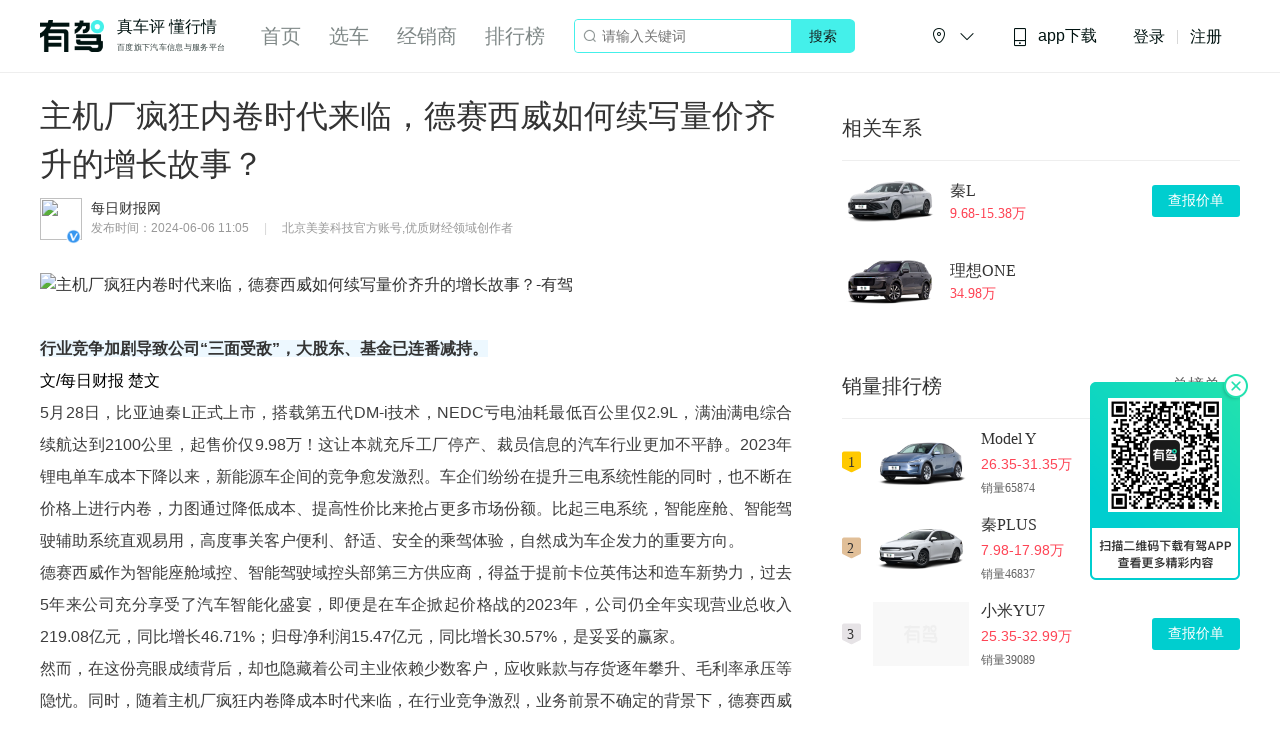

--- FILE ---
content_type: text/html; charset=utf-8
request_url: https://www.yoojia.com/article/10050378482272502072.html
body_size: 80876
content:
<!-- eslint-disable -->
<!DOCTYPE html>
<html lang="en">
<head>
    <meta charset="UTF-8">
    <title>主机厂疯狂内卷时代来临，德赛西威如何续写量价齐升的增长故事？-有驾</title>
    <meta http-equiv="X-UA-Compatible" content="IE=Edge">
    <meta name="viewport" content="width=device-width,initial-scale=1.0,maximum-scale=1.0,minimum-scale=1.0,user-scalable=no,viewport-fit=cover">
    <meta name="applicable-device"content="pc">
    <meta data-vue-meta="ssr" name="keywords" content="主机厂疯狂内卷时代来临，德赛西威如何续写量价齐升的增长故事？,秦L,理想ONE,瑞虎8 PLUS,小鹏P7,比亚迪,理想汽车,奇瑞,小鹏汽车,蔚来,汽车,行业动态,有驾"><meta data-vue-meta="ssr" name="description" content="行业竞争加剧导致公司“三面受敌”，大股东、基金已连番减持。文/每日财报 楚文5月28日，比亚迪秦L正式上市，搭载第五代DM-i技术，NEDC">
    <link data-vue-meta="ssr" data-vmid="canonical" rel="canonical" href="https://www.yoojia.com/article/10050378482272502072.html"><link data-vue-meta="ssr" rel="alternate" mdeia="only screen and (max-width: 640px)" href="https://m.yoojia.com/article/10050378482272502072.html">
    <meta name="baidu-site-verification" content="code-bb6h89jcwW" />
    <meta name="sogou_site_verification" content="K0xjMOmSXR"/>
    <meta name="360-site-verification" content="af215255b1483baf68528e253bb4ab63" />
    <meta name="shenma-site-verification" content="7ee9e186f69ef89a63b6d70d7db3f4e4_1618453270">
    <meta name="google-site-verification" content="7TM5MhMDpJJ_BEIMZaStQoO38zz8yxF9WZwFqDQo9m0" />
    <meta name="google-site-verification" content="EqF12uTikB9bX_5ABlJLdGsltkxR5Jo_feE8KweVhGI" />
    <meta name="google-site-verification" content="ySdpUZ1OlypGlf_ETN2fG88fmd26VsuO6vz5pVJPkA4" />
    <meta name="bytedance-verification-code" content="vFfNH2+fwhEXgDMSDEH5" />
    <script type="text/javascript" src="https://passport.baidu.com/passApi/js/uni_login_wrapper.js"></script>
    <script>
        var _hmt = _hmt || [];
        (function() {
        var hm = document.createElement("script");
        hm.src = "https://hm.baidu.com/hm.js?3d2ca9e65ec4a450b97f705740dc51b5";
        var s = document.getElementsByTagName("script")[0];
        s.parentNode.insertBefore(hm, s);
        })();
        (function() {
            var hm = document.createElement("script");
            hm.src = "https://hm.baidu.com/hm.js?74dc9c641a3e6ae783a2ad1b67e90643";
            var s = document.getElementsByTagName("script")[0]; 
            s.parentNode.insertBefore(hm, s);
        })();
    </script>
    <!-- 百度自动推送代码-->
    <script>
        (function(){
            var bp = document.createElement('script');
            var curProtocol = window.location.protocol.split(':')[0];
            if (curProtocol === 'https') {
                bp.src = 'https://zz.bdstatic.com/linksubmit/push.js';       
            }
            else {
                bp.src = 'http://push.zhanzhang.baidu.com/push.js';
            }
            var s = document.getElementsByTagName("script")[0];
            s.parentNode.insertBefore(bp, s);
        })();
    </script>
    <!-- 360自动推送代码-->
    <script>
        (function(){
        var src = "https://jspassport.ssl.qhimg.com/11.0.1.js?d182b3f28525f2db83acfaaf6e696dba";
        document.write('<script src="' + src + '" id="sozz"><\/script>');
        })();
    </script>
    <link rel="icon" href="/public/favicon.ico">
<link rel="preload" href="https://youjia-pc.bdstatic.com/static/js/manifest.4987296a.js" as="script"><link rel="preload" href="https://youjia-pc.bdstatic.com/static/css/chunk-vendors.e40aa567.css" as="style"><link rel="preload" href="https://youjia-pc.bdstatic.com/static/js/chunk-vendors.799cd949.js" as="script"><link rel="preload" href="https://youjia-pc.bdstatic.com/static/css/main.e1d76e55.css" as="style"><link rel="preload" href="https://youjia-pc.bdstatic.com/static/js/main.490b9025.js" as="script"><link rel="preload" href="https://youjia-pc.bdstatic.com/static/css/4.cd33d1d9.css" as="style"><link rel="preload" href="https://youjia-pc.bdstatic.com/static/js/4.c63eeaf2.js" as="script"><link rel="prefetch" href="https://youjia-pc.bdstatic.com/static/css/0.f311a3e0.css"><link rel="prefetch" href="https://youjia-pc.bdstatic.com/static/css/1.87c1a7e8.css"><link rel="prefetch" href="https://youjia-pc.bdstatic.com/static/css/11.6b1dad08.css"><link rel="prefetch" href="https://youjia-pc.bdstatic.com/static/css/12.caf0162d.css"><link rel="prefetch" href="https://youjia-pc.bdstatic.com/static/css/13.00d235ba.css"><link rel="prefetch" href="https://youjia-pc.bdstatic.com/static/css/14.270983bb.css"><link rel="prefetch" href="https://youjia-pc.bdstatic.com/static/css/15.9e8e99ea.css"><link rel="prefetch" href="https://youjia-pc.bdstatic.com/static/css/16.2cd411b3.css"><link rel="prefetch" href="https://youjia-pc.bdstatic.com/static/css/17.fceeec0c.css"><link rel="prefetch" href="https://youjia-pc.bdstatic.com/static/css/18.864f64b5.css"><link rel="prefetch" href="https://youjia-pc.bdstatic.com/static/css/19.ed708dd8.css"><link rel="prefetch" href="https://youjia-pc.bdstatic.com/static/css/2.6c38b3ec.css"><link rel="prefetch" href="https://youjia-pc.bdstatic.com/static/css/20.3cc802a5.css"><link rel="prefetch" href="https://youjia-pc.bdstatic.com/static/css/21.b61c1950.css"><link rel="prefetch" href="https://youjia-pc.bdstatic.com/static/css/22.711b7bc3.css"><link rel="prefetch" href="https://youjia-pc.bdstatic.com/static/css/23.89d56425.css"><link rel="prefetch" href="https://youjia-pc.bdstatic.com/static/css/24.61b05dbc.css"><link rel="prefetch" href="https://youjia-pc.bdstatic.com/static/css/25.36972805.css"><link rel="prefetch" href="https://youjia-pc.bdstatic.com/static/css/26.31b2172a.css"><link rel="prefetch" href="https://youjia-pc.bdstatic.com/static/css/27.039021eb.css"><link rel="prefetch" href="https://youjia-pc.bdstatic.com/static/css/28.249b4c6c.css"><link rel="prefetch" href="https://youjia-pc.bdstatic.com/static/css/29.c7a8d36c.css"><link rel="prefetch" href="https://youjia-pc.bdstatic.com/static/css/30.6f7d5f60.css"><link rel="prefetch" href="https://youjia-pc.bdstatic.com/static/css/31.07f2fb14.css"><link rel="prefetch" href="https://youjia-pc.bdstatic.com/static/css/32.6573baf0.css"><link rel="prefetch" href="https://youjia-pc.bdstatic.com/static/css/33.66746a23.css"><link rel="prefetch" href="https://youjia-pc.bdstatic.com/static/css/34.bfde5d95.css"><link rel="prefetch" href="https://youjia-pc.bdstatic.com/static/css/35.e70d09b1.css"><link rel="prefetch" href="https://youjia-pc.bdstatic.com/static/css/36.c6c457e7.css"><link rel="prefetch" href="https://youjia-pc.bdstatic.com/static/css/37.9e1e9fb5.css"><link rel="prefetch" href="https://youjia-pc.bdstatic.com/static/css/5.e7385e72.css"><link rel="prefetch" href="https://youjia-pc.bdstatic.com/static/css/6.6f36537e.css"><link rel="prefetch" href="https://youjia-pc.bdstatic.com/static/js/0.152c95aa.js"><link rel="prefetch" href="https://youjia-pc.bdstatic.com/static/js/1.148f909f.js"><link rel="prefetch" href="https://youjia-pc.bdstatic.com/static/js/11.3673d257.js"><link rel="prefetch" href="https://youjia-pc.bdstatic.com/static/js/12.264edc22.js"><link rel="prefetch" href="https://youjia-pc.bdstatic.com/static/js/13.ff7ca856.js"><link rel="prefetch" href="https://youjia-pc.bdstatic.com/static/js/14.61eac7d3.js"><link rel="prefetch" href="https://youjia-pc.bdstatic.com/static/js/15.228c0b09.js"><link rel="prefetch" href="https://youjia-pc.bdstatic.com/static/js/16.5226fc76.js"><link rel="prefetch" href="https://youjia-pc.bdstatic.com/static/js/17.6723897a.js"><link rel="prefetch" href="https://youjia-pc.bdstatic.com/static/js/18.e05081f1.js"><link rel="prefetch" href="https://youjia-pc.bdstatic.com/static/js/19.37cb360c.js"><link rel="prefetch" href="https://youjia-pc.bdstatic.com/static/js/2.f5ab0ca0.js"><link rel="prefetch" href="https://youjia-pc.bdstatic.com/static/js/20.a6bed176.js"><link rel="prefetch" href="https://youjia-pc.bdstatic.com/static/js/21.f2bfa310.js"><link rel="prefetch" href="https://youjia-pc.bdstatic.com/static/js/22.fe304f4d.js"><link rel="prefetch" href="https://youjia-pc.bdstatic.com/static/js/23.9d6c3d18.js"><link rel="prefetch" href="https://youjia-pc.bdstatic.com/static/js/24.07e0ebe7.js"><link rel="prefetch" href="https://youjia-pc.bdstatic.com/static/js/25.99cb6d1a.js"><link rel="prefetch" href="https://youjia-pc.bdstatic.com/static/js/26.7a9bae8d.js"><link rel="prefetch" href="https://youjia-pc.bdstatic.com/static/js/27.500eac82.js"><link rel="prefetch" href="https://youjia-pc.bdstatic.com/static/js/28.9466fe5d.js"><link rel="prefetch" href="https://youjia-pc.bdstatic.com/static/js/29.d916aece.js"><link rel="prefetch" href="https://youjia-pc.bdstatic.com/static/js/3.a0424dc4.js"><link rel="prefetch" href="https://youjia-pc.bdstatic.com/static/js/30.25b5993c.js"><link rel="prefetch" href="https://youjia-pc.bdstatic.com/static/js/31.52d7d5b3.js"><link rel="prefetch" href="https://youjia-pc.bdstatic.com/static/js/32.2f05f924.js"><link rel="prefetch" href="https://youjia-pc.bdstatic.com/static/js/33.aafe5f38.js"><link rel="prefetch" href="https://youjia-pc.bdstatic.com/static/js/34.35788bd9.js"><link rel="prefetch" href="https://youjia-pc.bdstatic.com/static/js/35.7c3a235f.js"><link rel="prefetch" href="https://youjia-pc.bdstatic.com/static/js/36.84cb8f00.js"><link rel="prefetch" href="https://youjia-pc.bdstatic.com/static/js/37.1c1c0d92.js"><link rel="prefetch" href="https://youjia-pc.bdstatic.com/static/js/5.eab117bc.js"><link rel="prefetch" href="https://youjia-pc.bdstatic.com/static/js/6.e7f4a485.js"><link rel="prefetch" href="https://youjia-pc.bdstatic.com/static/js/7.55db9f00.js"><link rel="stylesheet" href="https://youjia-pc.bdstatic.com/static/css/chunk-vendors.e40aa567.css"><link rel="stylesheet" href="https://youjia-pc.bdstatic.com/static/css/main.e1d76e55.css"><link rel="stylesheet" href="https://youjia-pc.bdstatic.com/static/css/4.cd33d1d9.css"><style data-vue-ssr-id="58dfc1ae:0 17c8b288:0 0be3645e:0 663855cc:0 61695e30:0 49feb39a:0 0e7ea070:0 6b7ba588:0 18b70e20:0 30e04da8:0 0d67c820:0 cbc1d5ec:0 49e6b9a8:0 1f8f6c30:0 97f29770:0 c21b6fb0:0 b7b3dd64:0 8309d0f0:0 5a2bbd88:0 58492170:0 b24dca54:0 3d7b5ce8:0 6fb20aa2:0 769ffc62:0 7d6d96c2:0 339bacf0:0 4de30f70:0 4861d370:0 2a8a6751:0 74c86bea:0 3e45814a:0 ad220aa6:0 bdda44fe:0 b1b352f4:0 22772da4:0 4fd59835:0 60a6eea8:0 4fbbe09f:0 70a445c8:0">.el-date-table td.in-range div,.el-date-table td.in-range div:hover,.el-date-table.is-week-mode .el-date-table__row.current div,.el-date-table.is-week-mode .el-date-table__row:hover div{background-color:#F2F6FC}.el-date-table{font-size:12px;-webkit-user-select:none;-moz-user-select:none;-ms-user-select:none;user-select:none}.el-date-table.is-week-mode .el-date-table__row:hover td.available:hover{color:#606266}.el-date-table.is-week-mode .el-date-table__row:hover td:first-child div{margin-left:5px;border-top-left-radius:15px;border-bottom-left-radius:15px}.el-date-table.is-week-mode .el-date-table__row:hover td:last-child div{margin-right:5px;border-top-right-radius:15px;border-bottom-right-radius:15px}.el-date-table td{width:32px;height:30px;padding:4px 0;-webkit-box-sizing:border-box;box-sizing:border-box;text-align:center;cursor:pointer;position:relative}.el-date-table td div{height:30px;padding:3px 0;-webkit-box-sizing:border-box;box-sizing:border-box}.el-date-table td span{width:24px;height:24px;display:block;margin:0 auto;line-height:24px;position:absolute;left:50%;-webkit-transform:translateX(-50%);transform:translateX(-50%);border-radius:50%}.el-date-table td.next-month,.el-date-table td.prev-month{color:#C0C4CC}.el-date-table td.today{position:relative}.el-date-table td.today span{color:#409EFF;font-weight:700}.el-date-table td.today.end-date span,.el-date-table td.today.start-date span{color:#FFF}.el-date-table td.available:hover{color:#409EFF}.el-date-table td.current:not(.disabled) span{color:#FFF;background-color:#409EFF}.el-date-table td.end-date div,.el-date-table td.start-date div{color:#FFF}.el-date-table td.end-date span,.el-date-table td.start-date span{background-color:#409EFF}.el-date-table td.start-date div{margin-left:5px;border-top-left-radius:15px;border-bottom-left-radius:15px}.el-date-table td.end-date div{margin-right:5px;border-top-right-radius:15px;border-bottom-right-radius:15px}.el-date-table td.disabled div{background-color:#F5F7FA;opacity:1;cursor:not-allowed;color:#C0C4CC}.el-fade-in-enter,.el-fade-in-leave-active,.el-fade-in-linear-enter,.el-fade-in-linear-leave,.el-fade-in-linear-leave-active,.fade-in-linear-enter,.fade-in-linear-leave,.fade-in-linear-leave-active{opacity:0}.el-date-table td.selected div{margin-left:5px;margin-right:5px;background-color:#F2F6FC;border-radius:15px}.el-date-table td.selected div:hover{background-color:#F2F6FC}.el-date-table td.selected span{background-color:#409EFF;color:#FFF;border-radius:15px}.el-date-table td.week{font-size:80%;color:#606266}.el-date-table th{padding:5px;color:#606266;font-weight:400;border-bottom:solid 1px #EBEEF5}.el-month-table{font-size:12px;margin:-1px;border-collapse:collapse}.el-month-table td{text-align:center;padding:8px 0;cursor:pointer}.el-month-table td div{height:48px;padding:6px 0;-webkit-box-sizing:border-box;box-sizing:border-box}.el-month-table td.today .cell{color:#409EFF;font-weight:700}.el-month-table td.today.end-date .cell,.el-month-table td.today.start-date .cell{color:#FFF}.el-month-table td.disabled .cell{background-color:#F5F7FA;cursor:not-allowed;color:#C0C4CC}.el-month-table td.disabled .cell:hover{color:#C0C4CC}.el-month-table td .cell{width:60px;height:36px;display:block;line-height:36px;color:#606266;margin:0 auto;border-radius:18px}.el-month-table td .cell:hover{color:#409EFF}.el-month-table td.in-range div,.el-month-table td.in-range div:hover{background-color:#F2F6FC}.el-month-table td.end-date div,.el-month-table td.start-date div{color:#FFF}.el-month-table td.end-date .cell,.el-month-table td.start-date .cell{color:#FFF;background-color:#409EFF}.el-month-table td.start-date div{border-top-left-radius:24px;border-bottom-left-radius:24px}.el-month-table td.end-date div{border-top-right-radius:24px;border-bottom-right-radius:24px}.el-month-table td.current:not(.disabled) .cell{color:#409EFF}.el-year-table{font-size:12px;margin:-1px;border-collapse:collapse}.el-year-table .el-icon{color:#303133}.el-year-table td{text-align:center;padding:20px 3px;cursor:pointer}.el-year-table td.today .cell{color:#409EFF;font-weight:700}.el-year-table td.disabled .cell{background-color:#F5F7FA;cursor:not-allowed;color:#C0C4CC}.el-year-table td.disabled .cell:hover{color:#C0C4CC}.el-year-table td .cell{width:48px;height:32px;display:block;line-height:32px;color:#606266;margin:0 auto}.el-year-table td .cell:hover,.el-year-table td.current:not(.disabled) .cell{color:#409EFF}.el-time-spinner.has-seconds .el-time-spinner__wrapper{width:33.3%}.el-time-spinner__wrapper{max-height:190px;overflow:auto;display:inline-block;width:50%;vertical-align:top;position:relative}.el-time-spinner__wrapper .el-scrollbar__wrap:not(.el-scrollbar__wrap--hidden-default){padding-bottom:15px}.el-time-spinner__wrapper.is-arrow{-webkit-box-sizing:border-box;box-sizing:border-box;text-align:center;overflow:hidden}.el-time-spinner__wrapper.is-arrow .el-time-spinner__list{-webkit-transform:translateY(-32px);transform:translateY(-32px)}.el-time-spinner__wrapper.is-arrow .el-time-spinner__item:hover:not(.disabled):not(.active){background:#FFF;cursor:default}.el-time-spinner__arrow{font-size:12px;color:#909399;position:absolute;left:0;width:100%;z-index:1;text-align:center;height:30px;line-height:30px;cursor:pointer}.el-time-spinner__arrow:hover{color:#409EFF}.el-time-spinner__arrow.el-icon-arrow-up{top:10px}.el-time-spinner__arrow.el-icon-arrow-down{bottom:10px}.el-time-spinner__input.el-input{width:70%}.el-time-spinner__input.el-input .el-input__inner{padding:0;text-align:center}.el-time-spinner__list{padding:0;margin:0;list-style:none;text-align:center}.el-time-spinner__list::after,.el-time-spinner__list::before{content:'';display:block;width:100%;height:80px}.el-time-spinner__item{height:32px;line-height:32px;font-size:12px;color:#606266}.el-time-spinner__item:hover:not(.disabled):not(.active){background:#F5F7FA;cursor:pointer}.el-time-spinner__item.active:not(.disabled){color:#303133;font-weight:700}.el-time-spinner__item.disabled{color:#C0C4CC;cursor:not-allowed}.fade-in-linear-enter-active,.fade-in-linear-leave-active{-webkit-transition:opacity .2s linear;transition:opacity .2s linear}.el-fade-in-linear-enter-active,.el-fade-in-linear-leave-active{-webkit-transition:opacity .2s linear;transition:opacity .2s linear}.el-fade-in-enter-active,.el-fade-in-leave-active{-webkit-transition:all .3s cubic-bezier(.55,0,.1,1);transition:all .3s cubic-bezier(.55,0,.1,1)}.el-zoom-in-center-enter-active,.el-zoom-in-center-leave-active{-webkit-transition:all .3s cubic-bezier(.55,0,.1,1);transition:all .3s cubic-bezier(.55,0,.1,1)}.el-zoom-in-center-enter,.el-zoom-in-center-leave-active{opacity:0;-webkit-transform:scaleX(0);transform:scaleX(0)}.el-zoom-in-top-enter-active,.el-zoom-in-top-leave-active{opacity:1;-webkit-transform:scaleY(1);transform:scaleY(1);-webkit-transition:opacity .3s cubic-bezier(.23,1,.32,1),-webkit-transform .3s cubic-bezier(.23,1,.32,1);transition:opacity .3s cubic-bezier(.23,1,.32,1),-webkit-transform .3s cubic-bezier(.23,1,.32,1);transition:transform .3s cubic-bezier(.23,1,.32,1),opacity .3s cubic-bezier(.23,1,.32,1);transition:transform .3s cubic-bezier(.23,1,.32,1),opacity .3s cubic-bezier(.23,1,.32,1),-webkit-transform .3s cubic-bezier(.23,1,.32,1);-webkit-transform-origin:center top;transform-origin:center top}.el-zoom-in-top-enter,.el-zoom-in-top-leave-active{opacity:0;-webkit-transform:scaleY(0);transform:scaleY(0)}.el-zoom-in-bottom-enter-active,.el-zoom-in-bottom-leave-active{opacity:1;-webkit-transform:scaleY(1);transform:scaleY(1);-webkit-transition:opacity .3s cubic-bezier(.23,1,.32,1),-webkit-transform .3s cubic-bezier(.23,1,.32,1);transition:opacity .3s cubic-bezier(.23,1,.32,1),-webkit-transform .3s cubic-bezier(.23,1,.32,1);transition:transform .3s cubic-bezier(.23,1,.32,1),opacity .3s cubic-bezier(.23,1,.32,1);transition:transform .3s cubic-bezier(.23,1,.32,1),opacity .3s cubic-bezier(.23,1,.32,1),-webkit-transform .3s cubic-bezier(.23,1,.32,1);-webkit-transform-origin:center bottom;transform-origin:center bottom}.el-zoom-in-bottom-enter,.el-zoom-in-bottom-leave-active{opacity:0;-webkit-transform:scaleY(0);transform:scaleY(0)}.el-zoom-in-left-enter-active,.el-zoom-in-left-leave-active{opacity:1;-webkit-transform:scale(1,1);transform:scale(1,1);-webkit-transition:opacity .3s cubic-bezier(.23,1,.32,1),-webkit-transform .3s cubic-bezier(.23,1,.32,1);transition:opacity .3s cubic-bezier(.23,1,.32,1),-webkit-transform .3s cubic-bezier(.23,1,.32,1);transition:transform .3s cubic-bezier(.23,1,.32,1),opacity .3s cubic-bezier(.23,1,.32,1);transition:transform .3s cubic-bezier(.23,1,.32,1),opacity .3s cubic-bezier(.23,1,.32,1),-webkit-transform .3s cubic-bezier(.23,1,.32,1);-webkit-transform-origin:top left;transform-origin:top left}.el-zoom-in-left-enter,.el-zoom-in-left-leave-active{opacity:0;-webkit-transform:scale(.45,.45);transform:scale(.45,.45)}.collapse-transition{-webkit-transition:.3s height ease-in-out,.3s padding-top ease-in-out,.3s padding-bottom ease-in-out;transition:.3s height ease-in-out,.3s padding-top ease-in-out,.3s padding-bottom ease-in-out}.horizontal-collapse-transition{-webkit-transition:.3s width ease-in-out,.3s padding-left ease-in-out,.3s padding-right ease-in-out;transition:.3s width ease-in-out,.3s padding-left ease-in-out,.3s padding-right ease-in-out}.el-list-enter-active,.el-list-leave-active{-webkit-transition:all 1s;transition:all 1s}.el-list-enter,.el-list-leave-active{opacity:0;-webkit-transform:translateY(-30px);transform:translateY(-30px)}.el-opacity-transition{-webkit-transition:opacity .3s cubic-bezier(.55,0,.1,1);transition:opacity .3s cubic-bezier(.55,0,.1,1)}.el-date-editor{position:relative;display:inline-block;text-align:left}.el-date-editor.el-input,.el-date-editor.el-input__inner{width:220px}.el-date-editor--monthrange.el-input,.el-date-editor--monthrange.el-input__inner{width:300px}.el-date-editor--daterange.el-input,.el-date-editor--daterange.el-input__inner,.el-date-editor--timerange.el-input,.el-date-editor--timerange.el-input__inner{width:350px}.el-date-editor--datetimerange.el-input,.el-date-editor--datetimerange.el-input__inner{width:400px}.el-date-editor--dates .el-input__inner{text-overflow:ellipsis;white-space:nowrap}.el-date-editor .el-icon-circle-close{cursor:pointer}.el-date-editor .el-range__icon{font-size:14px;margin-left:-5px;color:#C0C4CC;float:left;line-height:32px}.el-date-editor .el-range-input,.el-date-editor .el-range-separator{height:100%;margin:0;text-align:center;display:inline-block;font-size:14px}.el-date-editor .el-range-input{-webkit-appearance:none;-moz-appearance:none;appearance:none;border:none;outline:0;padding:0;width:39%;color:#606266}.el-date-editor .el-range-input::-webkit-input-placeholder{color:#C0C4CC}.el-date-editor .el-range-input:-ms-input-placeholder{color:#C0C4CC}.el-date-editor .el-range-input::-ms-input-placeholder{color:#C0C4CC}.el-date-editor .el-range-input::placeholder{color:#C0C4CC}.el-date-editor .el-range-separator{padding:0 5px;line-height:32px;width:5%;color:#303133}.el-date-editor .el-range__close-icon{font-size:14px;color:#C0C4CC;width:25px;display:inline-block;float:right;line-height:32px}.el-range-editor.el-input__inner{display:-webkit-inline-box;display:-ms-inline-flexbox;display:inline-flex;-webkit-box-align:center;-ms-flex-align:center;align-items:center;padding:3px 10px}.el-range-editor .el-range-input{line-height:1}.el-range-editor.is-active,.el-range-editor.is-active:hover{border-color:#409EFF}.el-range-editor--medium.el-input__inner{height:36px}.el-range-editor--medium .el-range-separator{line-height:28px;font-size:14px}.el-range-editor--medium .el-range-input{font-size:14px}.el-range-editor--medium .el-range__close-icon,.el-range-editor--medium .el-range__icon{line-height:28px}.el-range-editor--small.el-input__inner{height:32px}.el-range-editor--small .el-range-separator{line-height:24px;font-size:13px}.el-range-editor--small .el-range-input{font-size:13px}.el-range-editor--small .el-range__close-icon,.el-range-editor--small .el-range__icon{line-height:24px}.el-range-editor--mini.el-input__inner{height:28px}.el-range-editor--mini .el-range-separator{line-height:20px;font-size:12px}.el-range-editor--mini .el-range-input{font-size:12px}.el-range-editor--mini .el-range__close-icon,.el-range-editor--mini .el-range__icon{line-height:20px}.el-range-editor.is-disabled{background-color:#F5F7FA;border-color:#E4E7ED;color:#C0C4CC;cursor:not-allowed}.el-range-editor.is-disabled:focus,.el-range-editor.is-disabled:hover{border-color:#E4E7ED}.el-range-editor.is-disabled input{background-color:#F5F7FA;color:#C0C4CC;cursor:not-allowed}.el-range-editor.is-disabled input::-webkit-input-placeholder{color:#C0C4CC}.el-range-editor.is-disabled input:-ms-input-placeholder{color:#C0C4CC}.el-range-editor.is-disabled input::-ms-input-placeholder{color:#C0C4CC}.el-range-editor.is-disabled input::placeholder{color:#C0C4CC}.el-range-editor.is-disabled .el-range-separator{color:#C0C4CC}.el-picker-panel{color:#606266;border:1px solid #E4E7ED;-webkit-box-shadow:0 2px 12px 0 rgba(0,0,0,.1);box-shadow:0 2px 12px 0 rgba(0,0,0,.1);background:#FFF;border-radius:4px;line-height:30px;margin:5px 0}.el-picker-panel__body-wrapper::after,.el-picker-panel__body::after{content:"";display:table;clear:both}.el-picker-panel__content{position:relative;margin:15px}.el-picker-panel__footer{border-top:1px solid #e4e4e4;padding:4px;text-align:right;background-color:#FFF;position:relative;font-size:0}.el-picker-panel__shortcut{display:block;width:100%;border:0;background-color:transparent;line-height:28px;font-size:14px;color:#606266;padding-left:12px;text-align:left;outline:0;cursor:pointer}.el-picker-panel__shortcut:hover{color:#409EFF}.el-picker-panel__shortcut.active{background-color:#e6f1fe;color:#409EFF}.el-picker-panel__btn{border:1px solid #dcdcdc;color:#333;line-height:24px;border-radius:2px;padding:0 20px;cursor:pointer;background-color:transparent;outline:0;font-size:12px}.el-picker-panel__btn[disabled]{color:#ccc;cursor:not-allowed}.el-picker-panel__icon-btn{font-size:12px;color:#303133;border:0;background:0 0;cursor:pointer;outline:0;margin-top:8px}.el-picker-panel__icon-btn:hover{color:#409EFF}.el-picker-panel__icon-btn.is-disabled{color:#bbb}.el-picker-panel__icon-btn.is-disabled:hover{cursor:not-allowed}.el-picker-panel__link-btn{vertical-align:middle}.el-picker-panel [slot=sidebar],.el-picker-panel__sidebar{position:absolute;top:0;bottom:0;width:110px;border-right:1px solid #e4e4e4;-webkit-box-sizing:border-box;box-sizing:border-box;padding-top:6px;background-color:#FFF;overflow:auto}.el-picker-panel [slot=sidebar]+.el-picker-panel__body,.el-picker-panel__sidebar+.el-picker-panel__body{margin-left:110px}.el-date-picker{width:322px}.el-date-picker.has-sidebar.has-time{width:434px}.el-date-picker.has-sidebar{width:438px}.el-date-picker.has-time .el-picker-panel__body-wrapper{position:relative}.el-date-picker .el-picker-panel__content{width:292px}.el-date-picker table{table-layout:fixed;width:100%}.el-date-picker__editor-wrap{position:relative;display:table-cell;padding:0 5px}.el-date-picker__time-header{position:relative;border-bottom:1px solid #e4e4e4;font-size:12px;padding:8px 5px 5px;display:table;width:100%;-webkit-box-sizing:border-box;box-sizing:border-box}.el-date-picker__header{margin:12px;text-align:center}.el-date-picker__header--bordered{margin-bottom:0;padding-bottom:12px;border-bottom:solid 1px #EBEEF5}.el-date-picker__header--bordered+.el-picker-panel__content{margin-top:0}.el-date-picker__header-label{font-size:16px;font-weight:500;padding:0 5px;line-height:22px;text-align:center;cursor:pointer;color:#606266}.el-date-picker__header-label.active,.el-date-picker__header-label:hover{color:#409EFF}.el-date-picker__prev-btn{float:left}.el-date-picker__next-btn{float:right}.el-date-picker__time-wrap{padding:10px;text-align:center}.el-date-picker__time-label{float:left;cursor:pointer;line-height:30px;margin-left:10px}.el-date-range-picker{width:646px}.el-date-range-picker.has-sidebar{width:756px}.el-date-range-picker table{table-layout:fixed;width:100%}.el-date-range-picker .el-picker-panel__body{min-width:513px}.el-date-range-picker .el-picker-panel__content{margin:0}.el-date-range-picker__header{position:relative;text-align:center;height:28px}.el-date-range-picker__header [class*=arrow-left]{float:left}.el-date-range-picker__header [class*=arrow-right]{float:right}.el-date-range-picker__header div{font-size:16px;font-weight:500;margin-right:50px}.el-date-range-picker__content{float:left;width:50%;-webkit-box-sizing:border-box;box-sizing:border-box;margin:0;padding:16px}.el-date-range-picker__content.is-left{border-right:1px solid #e4e4e4}.el-date-range-picker__content .el-date-range-picker__header div{margin-left:50px;margin-right:50px}.el-date-range-picker__editors-wrap{-webkit-box-sizing:border-box;box-sizing:border-box;display:table-cell}.el-date-range-picker__editors-wrap.is-right{text-align:right}.el-date-range-picker__time-header{position:relative;border-bottom:1px solid #e4e4e4;font-size:12px;padding:8px 5px 5px;display:table;width:100%;-webkit-box-sizing:border-box;box-sizing:border-box}.el-date-range-picker__time-header>.el-icon-arrow-right{font-size:20px;vertical-align:middle;display:table-cell;color:#303133}.el-date-range-picker__time-picker-wrap{position:relative;display:table-cell;padding:0 5px}.el-date-range-picker__time-picker-wrap .el-picker-panel{position:absolute;top:13px;right:0;z-index:1;background:#FFF}.el-time-range-picker{width:354px;overflow:visible}.el-time-range-picker__content{position:relative;text-align:center;padding:10px}.el-time-range-picker__cell{-webkit-box-sizing:border-box;box-sizing:border-box;margin:0;padding:4px 7px 7px;width:50%;display:inline-block}.el-time-range-picker__header{margin-bottom:5px;text-align:center;font-size:14px}.el-time-range-picker__body{border-radius:2px;border:1px solid #E4E7ED}.el-time-panel{margin:5px 0;border:1px solid #E4E7ED;background-color:#FFF;-webkit-box-shadow:0 2px 12px 0 rgba(0,0,0,.1);box-shadow:0 2px 12px 0 rgba(0,0,0,.1);border-radius:2px;position:absolute;width:180px;left:0;z-index:1000;-webkit-user-select:none;-moz-user-select:none;-ms-user-select:none;user-select:none;-webkit-box-sizing:content-box;box-sizing:content-box}.el-time-panel__content{font-size:0;position:relative;overflow:hidden}.el-time-panel__content::after,.el-time-panel__content::before{content:"";top:50%;position:absolute;margin-top:-15px;height:32px;z-index:-1;left:0;right:0;-webkit-box-sizing:border-box;box-sizing:border-box;padding-top:6px;text-align:left;border-top:1px solid #E4E7ED;border-bottom:1px solid #E4E7ED}.el-time-panel__content::after{left:50%;margin-left:12%;margin-right:12%}.el-time-panel__content::before{padding-left:50%;margin-right:12%;margin-left:12%}.el-time-panel__content.has-seconds::after{left:calc(100% / 3 * 2)}.el-time-panel__content.has-seconds::before{padding-left:calc(100% / 3)}.el-time-panel__footer{border-top:1px solid #e4e4e4;padding:4px;height:36px;line-height:25px;text-align:right;-webkit-box-sizing:border-box;box-sizing:border-box}.el-time-panel__btn{border:none;line-height:28px;padding:0 5px;margin:0 5px;cursor:pointer;background-color:transparent;outline:0;font-size:12px;color:#303133}.el-time-panel__btn.confirm{font-weight:800;color:#409EFF}.el-textarea{position:relative;display:inline-block;width:100%;vertical-align:bottom;font-size:14px}.el-textarea__inner{display:block;resize:vertical;padding:5px 15px;line-height:1.5;-webkit-box-sizing:border-box;box-sizing:border-box;width:100%;font-size:inherit;color:#606266;background-color:#FFF;background-image:none;border:1px solid #DCDFE6;border-radius:4px;-webkit-transition:border-color .2s cubic-bezier(.645,.045,.355,1);transition:border-color .2s cubic-bezier(.645,.045,.355,1)}.el-textarea__inner::-webkit-input-placeholder{color:#C0C4CC}.el-textarea__inner:-ms-input-placeholder{color:#C0C4CC}.el-textarea__inner::-ms-input-placeholder{color:#C0C4CC}.el-textarea__inner::placeholder{color:#C0C4CC}.el-textarea__inner:hover{border-color:#C0C4CC}.el-textarea__inner:focus{outline:0;border-color:#409EFF}.el-textarea .el-input__count{color:#909399;background:#FFF;position:absolute;font-size:12px;bottom:5px;right:10px}.el-textarea.is-disabled .el-textarea__inner{background-color:#F5F7FA;border-color:#E4E7ED;color:#C0C4CC;cursor:not-allowed}.el-textarea.is-disabled .el-textarea__inner::-webkit-input-placeholder{color:#C0C4CC}.el-textarea.is-disabled .el-textarea__inner:-ms-input-placeholder{color:#C0C4CC}.el-textarea.is-disabled .el-textarea__inner::-ms-input-placeholder{color:#C0C4CC}.el-textarea.is-disabled .el-textarea__inner::placeholder{color:#C0C4CC}.el-textarea.is-exceed .el-textarea__inner{border-color:#F56C6C}.el-textarea.is-exceed .el-input__count{color:#F56C6C}.el-input{position:relative;font-size:14px;display:inline-block;width:100%}.el-input::-webkit-scrollbar{z-index:11;width:6px}.el-input::-webkit-scrollbar:horizontal{height:6px}.el-input::-webkit-scrollbar-thumb{border-radius:5px;width:6px;background:#b4bccc}.el-input::-webkit-scrollbar-corner{background:#fff}.el-input::-webkit-scrollbar-track{background:#fff}.el-input::-webkit-scrollbar-track-piece{background:#fff;width:6px}.el-input .el-input__clear{color:#C0C4CC;font-size:14px;cursor:pointer;-webkit-transition:color .2s cubic-bezier(.645,.045,.355,1);transition:color .2s cubic-bezier(.645,.045,.355,1)}.el-input .el-input__clear:hover{color:#909399}.el-input .el-input__count{height:100%;display:-webkit-inline-box;display:-ms-inline-flexbox;display:inline-flex;-webkit-box-align:center;-ms-flex-align:center;align-items:center;color:#909399;font-size:12px}.el-input .el-input__count .el-input__count-inner{background:#FFF;line-height:initial;display:inline-block;padding:0 5px}.el-input__inner{-webkit-appearance:none;background-color:#FFF;background-image:none;border-radius:4px;border:1px solid #DCDFE6;-webkit-box-sizing:border-box;box-sizing:border-box;color:#606266;display:inline-block;font-size:inherit;height:40px;line-height:40px;outline:0;padding:0 15px;-webkit-transition:border-color .2s cubic-bezier(.645,.045,.355,1);transition:border-color .2s cubic-bezier(.645,.045,.355,1);width:100%}.el-input__prefix,.el-input__suffix{position:absolute;top:0;-webkit-transition:all .3s;text-align:center;height:100%;color:#C0C4CC}.el-input__inner::-webkit-input-placeholder{color:#C0C4CC}.el-input__inner:-ms-input-placeholder{color:#C0C4CC}.el-input__inner::-ms-input-placeholder{color:#C0C4CC}.el-input__inner::placeholder{color:#C0C4CC}.el-input__inner:hover{border-color:#C0C4CC}.el-input.is-active .el-input__inner,.el-input__inner:focus{border-color:#409EFF;outline:0}.el-input__suffix{right:5px;transition:all .3s;pointer-events:none}.el-input__suffix-inner{pointer-events:all}.el-input__prefix{left:5px;transition:all .3s}.el-input__icon{height:100%;width:25px;text-align:center;-webkit-transition:all .3s;transition:all .3s;line-height:40px}.el-input__icon:after{content:'';height:100%;width:0;display:inline-block;vertical-align:middle}.el-input__validateIcon{pointer-events:none}.el-input.is-disabled .el-input__inner{background-color:#F5F7FA;border-color:#E4E7ED;color:#C0C4CC;cursor:not-allowed}.el-input.is-disabled .el-input__inner::-webkit-input-placeholder{color:#C0C4CC}.el-input.is-disabled .el-input__inner:-ms-input-placeholder{color:#C0C4CC}.el-input.is-disabled .el-input__inner::-ms-input-placeholder{color:#C0C4CC}.el-input.is-disabled .el-input__inner::placeholder{color:#C0C4CC}.el-input.is-disabled .el-input__icon{cursor:not-allowed}.el-input.is-exceed .el-input__inner{border-color:#F56C6C}.el-input.is-exceed .el-input__suffix .el-input__count{color:#F56C6C}.el-input--suffix .el-input__inner{padding-right:30px}.el-input--prefix .el-input__inner{padding-left:30px}.el-input--medium{font-size:14px}.el-input--medium .el-input__inner{height:36px;line-height:36px}.el-input--medium .el-input__icon{line-height:36px}.el-input--small{font-size:13px}.el-input--small .el-input__inner{height:32px;line-height:32px}.el-input--small .el-input__icon{line-height:32px}.el-input--mini{font-size:12px}.el-input--mini .el-input__inner{height:28px;line-height:28px}.el-input--mini .el-input__icon{line-height:28px}.el-input-group{line-height:normal;display:inline-table;width:100%;border-collapse:separate;border-spacing:0}.el-input-group>.el-input__inner{vertical-align:middle;display:table-cell}.el-input-group__append,.el-input-group__prepend{background-color:#F5F7FA;color:#909399;vertical-align:middle;display:table-cell;position:relative;border:1px solid #DCDFE6;border-radius:4px;padding:0 20px;width:1px;white-space:nowrap}.el-input-group--prepend .el-input__inner,.el-input-group__append{border-top-left-radius:0;border-bottom-left-radius:0}.el-input-group--append .el-input__inner,.el-input-group__prepend{border-top-right-radius:0;border-bottom-right-radius:0}.el-input-group__append:focus,.el-input-group__prepend:focus{outline:0}.el-input-group__append .el-button,.el-input-group__append .el-select,.el-input-group__prepend .el-button,.el-input-group__prepend .el-select{display:inline-block;margin:-10px -20px}.el-input-group__append button.el-button,.el-input-group__append div.el-select .el-input__inner,.el-input-group__append div.el-select:hover .el-input__inner,.el-input-group__prepend button.el-button,.el-input-group__prepend div.el-select .el-input__inner,.el-input-group__prepend div.el-select:hover .el-input__inner{border-color:transparent;background-color:transparent;color:inherit;border-top:0;border-bottom:0}.el-input-group__append .el-button,.el-input-group__append .el-input,.el-input-group__prepend .el-button,.el-input-group__prepend .el-input{font-size:inherit}.el-input-group__prepend{border-right:0}.el-input-group__append{border-left:0}.el-input-group--append .el-select .el-input.is-focus .el-input__inner,.el-input-group--prepend .el-select .el-input.is-focus .el-input__inner{border-color:transparent}.el-input__inner::-ms-clear{display:none;width:0;height:0}.el-scrollbar{overflow:hidden;position:relative}.el-scrollbar:active>.el-scrollbar__bar,.el-scrollbar:focus>.el-scrollbar__bar,.el-scrollbar:hover>.el-scrollbar__bar{opacity:1;-webkit-transition:opacity 340ms ease-out;transition:opacity 340ms ease-out}.el-scrollbar__wrap{overflow:scroll;height:100%}.el-scrollbar__wrap--hidden-default{scrollbar-width:none}.el-scrollbar__wrap--hidden-default::-webkit-scrollbar{width:0;height:0}.el-scrollbar__thumb{position:relative;display:block;width:0;height:0;cursor:pointer;border-radius:inherit;background-color:rgba(144,147,153,.3);-webkit-transition:.3s background-color;transition:.3s background-color}.el-scrollbar__thumb:hover{background-color:rgba(144,147,153,.5)}.el-scrollbar__bar{position:absolute;right:2px;bottom:2px;z-index:1;border-radius:4px;opacity:0;-webkit-transition:opacity 120ms ease-out;transition:opacity 120ms ease-out}.el-scrollbar__bar.is-vertical{width:6px;top:2px}.el-scrollbar__bar.is-vertical>div{width:100%}.el-scrollbar__bar.is-horizontal{height:6px;left:2px}.el-scrollbar__bar.is-horizontal>div{height:100%}.el-popper .popper__arrow,.el-popper .popper__arrow::after{position:absolute;display:block;width:0;height:0;border-color:transparent;border-style:solid}.el-popper .popper__arrow{border-width:6px;-webkit-filter:drop-shadow(0 2px 12px rgba(0, 0, 0, .03));filter:drop-shadow(0 2px 12px rgba(0, 0, 0, .03))}.el-popper .popper__arrow::after{content:" ";border-width:6px}.el-popper[x-placement^=top]{margin-bottom:12px}.el-popper[x-placement^=top] .popper__arrow{bottom:-6px;left:50%;margin-right:3px;border-top-color:#EBEEF5;border-bottom-width:0}.el-popper[x-placement^=top] .popper__arrow::after{bottom:1px;margin-left:-6px;border-top-color:#FFF;border-bottom-width:0}.el-popper[x-placement^=bottom]{margin-top:12px}.el-popper[x-placement^=bottom] .popper__arrow{top:-6px;left:50%;margin-right:3px;border-top-width:0;border-bottom-color:#EBEEF5}.el-popper[x-placement^=bottom] .popper__arrow::after{top:1px;margin-left:-6px;border-top-width:0;border-bottom-color:#FFF}.el-popper[x-placement^=right]{margin-left:12px}.el-popper[x-placement^=right] .popper__arrow{top:50%;left:-6px;margin-bottom:3px;border-right-color:#EBEEF5;border-left-width:0}.el-popper[x-placement^=right] .popper__arrow::after{bottom:-6px;left:1px;border-right-color:#FFF;border-left-width:0}.el-popper[x-placement^=left]{margin-right:12px}.el-popper[x-placement^=left] .popper__arrow{top:50%;right:-6px;margin-bottom:3px;border-right-width:0;border-left-color:#EBEEF5}.el-popper[x-placement^=left] .popper__arrow::after{right:1px;bottom:-6px;margin-left:-6px;border-right-width:0;border-left-color:#FFF}
.el-fade-in-enter,.el-fade-in-leave-active,.el-fade-in-linear-enter,.el-fade-in-linear-leave,.el-fade-in-linear-leave-active,.fade-in-linear-enter,.fade-in-linear-leave,.fade-in-linear-leave-active{opacity:0}.fade-in-linear-enter-active,.fade-in-linear-leave-active{-webkit-transition:opacity .2s linear;transition:opacity .2s linear}.el-fade-in-linear-enter-active,.el-fade-in-linear-leave-active{-webkit-transition:opacity .2s linear;transition:opacity .2s linear}.el-fade-in-enter-active,.el-fade-in-leave-active{-webkit-transition:all .3s cubic-bezier(.55,0,.1,1);transition:all .3s cubic-bezier(.55,0,.1,1)}.el-zoom-in-center-enter-active,.el-zoom-in-center-leave-active{-webkit-transition:all .3s cubic-bezier(.55,0,.1,1);transition:all .3s cubic-bezier(.55,0,.1,1)}.el-zoom-in-center-enter,.el-zoom-in-center-leave-active{opacity:0;-webkit-transform:scaleX(0);transform:scaleX(0)}.el-zoom-in-top-enter-active,.el-zoom-in-top-leave-active{opacity:1;-webkit-transform:scaleY(1);transform:scaleY(1);-webkit-transition:opacity .3s cubic-bezier(.23,1,.32,1),-webkit-transform .3s cubic-bezier(.23,1,.32,1);transition:opacity .3s cubic-bezier(.23,1,.32,1),-webkit-transform .3s cubic-bezier(.23,1,.32,1);transition:transform .3s cubic-bezier(.23,1,.32,1),opacity .3s cubic-bezier(.23,1,.32,1);transition:transform .3s cubic-bezier(.23,1,.32,1),opacity .3s cubic-bezier(.23,1,.32,1),-webkit-transform .3s cubic-bezier(.23,1,.32,1);-webkit-transform-origin:center top;transform-origin:center top}.el-zoom-in-top-enter,.el-zoom-in-top-leave-active{opacity:0;-webkit-transform:scaleY(0);transform:scaleY(0)}.el-zoom-in-bottom-enter-active,.el-zoom-in-bottom-leave-active{opacity:1;-webkit-transform:scaleY(1);transform:scaleY(1);-webkit-transition:opacity .3s cubic-bezier(.23,1,.32,1),-webkit-transform .3s cubic-bezier(.23,1,.32,1);transition:opacity .3s cubic-bezier(.23,1,.32,1),-webkit-transform .3s cubic-bezier(.23,1,.32,1);transition:transform .3s cubic-bezier(.23,1,.32,1),opacity .3s cubic-bezier(.23,1,.32,1);transition:transform .3s cubic-bezier(.23,1,.32,1),opacity .3s cubic-bezier(.23,1,.32,1),-webkit-transform .3s cubic-bezier(.23,1,.32,1);-webkit-transform-origin:center bottom;transform-origin:center bottom}.el-zoom-in-bottom-enter,.el-zoom-in-bottom-leave-active{opacity:0;-webkit-transform:scaleY(0);transform:scaleY(0)}.el-zoom-in-left-enter-active,.el-zoom-in-left-leave-active{opacity:1;-webkit-transform:scale(1,1);transform:scale(1,1);-webkit-transition:opacity .3s cubic-bezier(.23,1,.32,1),-webkit-transform .3s cubic-bezier(.23,1,.32,1);transition:opacity .3s cubic-bezier(.23,1,.32,1),-webkit-transform .3s cubic-bezier(.23,1,.32,1);transition:transform .3s cubic-bezier(.23,1,.32,1),opacity .3s cubic-bezier(.23,1,.32,1);transition:transform .3s cubic-bezier(.23,1,.32,1),opacity .3s cubic-bezier(.23,1,.32,1),-webkit-transform .3s cubic-bezier(.23,1,.32,1);-webkit-transform-origin:top left;transform-origin:top left}.el-zoom-in-left-enter,.el-zoom-in-left-leave-active{opacity:0;-webkit-transform:scale(.45,.45);transform:scale(.45,.45)}.collapse-transition{-webkit-transition:.3s height ease-in-out,.3s padding-top ease-in-out,.3s padding-bottom ease-in-out;transition:.3s height ease-in-out,.3s padding-top ease-in-out,.3s padding-bottom ease-in-out}.horizontal-collapse-transition{-webkit-transition:.3s width ease-in-out,.3s padding-left ease-in-out,.3s padding-right ease-in-out;transition:.3s width ease-in-out,.3s padding-left ease-in-out,.3s padding-right ease-in-out}.el-list-enter-active,.el-list-leave-active{-webkit-transition:all 1s;transition:all 1s}.el-list-enter,.el-list-leave-active{opacity:0;-webkit-transform:translateY(-30px);transform:translateY(-30px)}.el-opacity-transition{-webkit-transition:opacity .3s cubic-bezier(.55,0,.1,1);transition:opacity .3s cubic-bezier(.55,0,.1,1)}@font-face{font-family:element-icons;src:url(https://youjia-pc.bdstatic.com/static/font/element-icons.535877f.woff) format("woff"),url(https://youjia-pc.bdstatic.com/static/font/element-icons.732389d.ttf) format("truetype");font-weight:400;font-display:"auto";font-style:normal}[class*=" el-icon-"],[class^=el-icon-]{font-family:element-icons!important;speak:none;font-style:normal;font-weight:400;font-variant:normal;text-transform:none;line-height:1;vertical-align:baseline;display:inline-block;-webkit-font-smoothing:antialiased;-moz-osx-font-smoothing:grayscale}.el-icon-ice-cream-round:before{content:"\e6a0"}.el-icon-ice-cream-square:before{content:"\e6a3"}.el-icon-lollipop:before{content:"\e6a4"}.el-icon-potato-strips:before{content:"\e6a5"}.el-icon-milk-tea:before{content:"\e6a6"}.el-icon-ice-drink:before{content:"\e6a7"}.el-icon-ice-tea:before{content:"\e6a9"}.el-icon-coffee:before{content:"\e6aa"}.el-icon-orange:before{content:"\e6ab"}.el-icon-pear:before{content:"\e6ac"}.el-icon-apple:before{content:"\e6ad"}.el-icon-cherry:before{content:"\e6ae"}.el-icon-watermelon:before{content:"\e6af"}.el-icon-grape:before{content:"\e6b0"}.el-icon-refrigerator:before{content:"\e6b1"}.el-icon-goblet-square-full:before{content:"\e6b2"}.el-icon-goblet-square:before{content:"\e6b3"}.el-icon-goblet-full:before{content:"\e6b4"}.el-icon-goblet:before{content:"\e6b5"}.el-icon-cold-drink:before{content:"\e6b6"}.el-icon-coffee-cup:before{content:"\e6b8"}.el-icon-water-cup:before{content:"\e6b9"}.el-icon-hot-water:before{content:"\e6ba"}.el-icon-ice-cream:before{content:"\e6bb"}.el-icon-dessert:before{content:"\e6bc"}.el-icon-sugar:before{content:"\e6bd"}.el-icon-tableware:before{content:"\e6be"}.el-icon-burger:before{content:"\e6bf"}.el-icon-knife-fork:before{content:"\e6c1"}.el-icon-fork-spoon:before{content:"\e6c2"}.el-icon-chicken:before{content:"\e6c3"}.el-icon-food:before{content:"\e6c4"}.el-icon-dish-1:before{content:"\e6c5"}.el-icon-dish:before{content:"\e6c6"}.el-icon-moon-night:before{content:"\e6ee"}.el-icon-moon:before{content:"\e6f0"}.el-icon-cloudy-and-sunny:before{content:"\e6f1"}.el-icon-partly-cloudy:before{content:"\e6f2"}.el-icon-cloudy:before{content:"\e6f3"}.el-icon-sunny:before{content:"\e6f6"}.el-icon-sunset:before{content:"\e6f7"}.el-icon-sunrise-1:before{content:"\e6f8"}.el-icon-sunrise:before{content:"\e6f9"}.el-icon-heavy-rain:before{content:"\e6fa"}.el-icon-lightning:before{content:"\e6fb"}.el-icon-light-rain:before{content:"\e6fc"}.el-icon-wind-power:before{content:"\e6fd"}.el-icon-baseball:before{content:"\e712"}.el-icon-soccer:before{content:"\e713"}.el-icon-football:before{content:"\e715"}.el-icon-basketball:before{content:"\e716"}.el-icon-ship:before{content:"\e73f"}.el-icon-truck:before{content:"\e740"}.el-icon-bicycle:before{content:"\e741"}.el-icon-mobile-phone:before{content:"\e6d3"}.el-icon-service:before{content:"\e6d4"}.el-icon-key:before{content:"\e6e2"}.el-icon-unlock:before{content:"\e6e4"}.el-icon-lock:before{content:"\e6e5"}.el-icon-watch:before{content:"\e6fe"}.el-icon-watch-1:before{content:"\e6ff"}.el-icon-timer:before{content:"\e702"}.el-icon-alarm-clock:before{content:"\e703"}.el-icon-map-location:before{content:"\e704"}.el-icon-delete-location:before{content:"\e705"}.el-icon-add-location:before{content:"\e706"}.el-icon-location-information:before{content:"\e707"}.el-icon-location-outline:before{content:"\e708"}.el-icon-location:before{content:"\e79e"}.el-icon-place:before{content:"\e709"}.el-icon-discover:before{content:"\e70a"}.el-icon-first-aid-kit:before{content:"\e70b"}.el-icon-trophy-1:before{content:"\e70c"}.el-icon-trophy:before{content:"\e70d"}.el-icon-medal:before{content:"\e70e"}.el-icon-medal-1:before{content:"\e70f"}.el-icon-stopwatch:before{content:"\e710"}.el-icon-mic:before{content:"\e711"}.el-icon-copy-document:before{content:"\e718"}.el-icon-full-screen:before{content:"\e719"}.el-icon-switch-button:before{content:"\e71b"}.el-icon-aim:before{content:"\e71c"}.el-icon-crop:before{content:"\e71d"}.el-icon-odometer:before{content:"\e71e"}.el-icon-time:before{content:"\e71f"}.el-icon-bangzhu:before{content:"\e724"}.el-icon-close-notification:before{content:"\e726"}.el-icon-microphone:before{content:"\e727"}.el-icon-turn-off-microphone:before{content:"\e728"}.el-icon-position:before{content:"\e729"}.el-icon-postcard:before{content:"\e72a"}.el-icon-message:before{content:"\e72b"}.el-icon-chat-line-square:before{content:"\e72d"}.el-icon-chat-dot-square:before{content:"\e72e"}.el-icon-chat-dot-round:before{content:"\e72f"}.el-icon-chat-square:before{content:"\e730"}.el-icon-chat-line-round:before{content:"\e731"}.el-icon-chat-round:before{content:"\e732"}.el-icon-set-up:before{content:"\e733"}.el-icon-turn-off:before{content:"\e734"}.el-icon-open:before{content:"\e735"}.el-icon-connection:before{content:"\e736"}.el-icon-link:before{content:"\e737"}.el-icon-cpu:before{content:"\e738"}.el-icon-thumb:before{content:"\e739"}.el-icon-female:before{content:"\e73a"}.el-icon-male:before{content:"\e73b"}.el-icon-guide:before{content:"\e73c"}.el-icon-news:before{content:"\e73e"}.el-icon-price-tag:before{content:"\e744"}.el-icon-discount:before{content:"\e745"}.el-icon-wallet:before{content:"\e747"}.el-icon-coin:before{content:"\e748"}.el-icon-money:before{content:"\e749"}.el-icon-bank-card:before{content:"\e74a"}.el-icon-box:before{content:"\e74b"}.el-icon-present:before{content:"\e74c"}.el-icon-sell:before{content:"\e6d5"}.el-icon-sold-out:before{content:"\e6d6"}.el-icon-shopping-bag-2:before{content:"\e74d"}.el-icon-shopping-bag-1:before{content:"\e74e"}.el-icon-shopping-cart-2:before{content:"\e74f"}.el-icon-shopping-cart-1:before{content:"\e750"}.el-icon-shopping-cart-full:before{content:"\e751"}.el-icon-smoking:before{content:"\e752"}.el-icon-no-smoking:before{content:"\e753"}.el-icon-house:before{content:"\e754"}.el-icon-table-lamp:before{content:"\e755"}.el-icon-school:before{content:"\e756"}.el-icon-office-building:before{content:"\e757"}.el-icon-toilet-paper:before{content:"\e758"}.el-icon-notebook-2:before{content:"\e759"}.el-icon-notebook-1:before{content:"\e75a"}.el-icon-files:before{content:"\e75b"}.el-icon-collection:before{content:"\e75c"}.el-icon-receiving:before{content:"\e75d"}.el-icon-suitcase-1:before{content:"\e760"}.el-icon-suitcase:before{content:"\e761"}.el-icon-film:before{content:"\e763"}.el-icon-collection-tag:before{content:"\e765"}.el-icon-data-analysis:before{content:"\e766"}.el-icon-pie-chart:before{content:"\e767"}.el-icon-data-board:before{content:"\e768"}.el-icon-data-line:before{content:"\e76d"}.el-icon-reading:before{content:"\e769"}.el-icon-magic-stick:before{content:"\e76a"}.el-icon-coordinate:before{content:"\e76b"}.el-icon-mouse:before{content:"\e76c"}.el-icon-brush:before{content:"\e76e"}.el-icon-headset:before{content:"\e76f"}.el-icon-umbrella:before{content:"\e770"}.el-icon-scissors:before{content:"\e771"}.el-icon-mobile:before{content:"\e773"}.el-icon-attract:before{content:"\e774"}.el-icon-monitor:before{content:"\e775"}.el-icon-search:before{content:"\e778"}.el-icon-takeaway-box:before{content:"\e77a"}.el-icon-paperclip:before{content:"\e77d"}.el-icon-printer:before{content:"\e77e"}.el-icon-document-add:before{content:"\e782"}.el-icon-document:before{content:"\e785"}.el-icon-document-checked:before{content:"\e786"}.el-icon-document-copy:before{content:"\e787"}.el-icon-document-delete:before{content:"\e788"}.el-icon-document-remove:before{content:"\e789"}.el-icon-tickets:before{content:"\e78b"}.el-icon-folder-checked:before{content:"\e77f"}.el-icon-folder-delete:before{content:"\e780"}.el-icon-folder-remove:before{content:"\e781"}.el-icon-folder-add:before{content:"\e783"}.el-icon-folder-opened:before{content:"\e784"}.el-icon-folder:before{content:"\e78a"}.el-icon-edit-outline:before{content:"\e764"}.el-icon-edit:before{content:"\e78c"}.el-icon-date:before{content:"\e78e"}.el-icon-c-scale-to-original:before{content:"\e7c6"}.el-icon-view:before{content:"\e6ce"}.el-icon-loading:before{content:"\e6cf"}.el-icon-rank:before{content:"\e6d1"}.el-icon-sort-down:before{content:"\e7c4"}.el-icon-sort-up:before{content:"\e7c5"}.el-icon-sort:before{content:"\e6d2"}.el-icon-finished:before{content:"\e6cd"}.el-icon-refresh-left:before{content:"\e6c7"}.el-icon-refresh-right:before{content:"\e6c8"}.el-icon-refresh:before{content:"\e6d0"}.el-icon-video-play:before{content:"\e7c0"}.el-icon-video-pause:before{content:"\e7c1"}.el-icon-d-arrow-right:before{content:"\e6dc"}.el-icon-d-arrow-left:before{content:"\e6dd"}.el-icon-arrow-up:before{content:"\e6e1"}.el-icon-arrow-down:before{content:"\e6df"}.el-icon-arrow-right:before{content:"\e6e0"}.el-icon-arrow-left:before{content:"\e6de"}.el-icon-top-right:before{content:"\e6e7"}.el-icon-top-left:before{content:"\e6e8"}.el-icon-top:before{content:"\e6e6"}.el-icon-bottom:before{content:"\e6eb"}.el-icon-right:before{content:"\e6e9"}.el-icon-back:before{content:"\e6ea"}.el-icon-bottom-right:before{content:"\e6ec"}.el-icon-bottom-left:before{content:"\e6ed"}.el-icon-caret-top:before{content:"\e78f"}.el-icon-caret-bottom:before{content:"\e790"}.el-icon-caret-right:before{content:"\e791"}.el-icon-caret-left:before{content:"\e792"}.el-icon-d-caret:before{content:"\e79a"}.el-icon-share:before{content:"\e793"}.el-icon-menu:before{content:"\e798"}.el-icon-s-grid:before{content:"\e7a6"}.el-icon-s-check:before{content:"\e7a7"}.el-icon-s-data:before{content:"\e7a8"}.el-icon-s-opportunity:before{content:"\e7aa"}.el-icon-s-custom:before{content:"\e7ab"}.el-icon-s-claim:before{content:"\e7ad"}.el-icon-s-finance:before{content:"\e7ae"}.el-icon-s-comment:before{content:"\e7af"}.el-icon-s-flag:before{content:"\e7b0"}.el-icon-s-marketing:before{content:"\e7b1"}.el-icon-s-shop:before{content:"\e7b4"}.el-icon-s-open:before{content:"\e7b5"}.el-icon-s-management:before{content:"\e7b6"}.el-icon-s-ticket:before{content:"\e7b7"}.el-icon-s-release:before{content:"\e7b8"}.el-icon-s-home:before{content:"\e7b9"}.el-icon-s-promotion:before{content:"\e7ba"}.el-icon-s-operation:before{content:"\e7bb"}.el-icon-s-unfold:before{content:"\e7bc"}.el-icon-s-fold:before{content:"\e7a9"}.el-icon-s-platform:before{content:"\e7bd"}.el-icon-s-order:before{content:"\e7be"}.el-icon-s-cooperation:before{content:"\e7bf"}.el-icon-bell:before{content:"\e725"}.el-icon-message-solid:before{content:"\e799"}.el-icon-video-camera:before{content:"\e772"}.el-icon-video-camera-solid:before{content:"\e796"}.el-icon-camera:before{content:"\e779"}.el-icon-camera-solid:before{content:"\e79b"}.el-icon-download:before{content:"\e77c"}.el-icon-upload2:before{content:"\e77b"}.el-icon-upload:before{content:"\e7c3"}.el-icon-picture-outline-round:before{content:"\e75f"}.el-icon-picture-outline:before{content:"\e75e"}.el-icon-picture:before{content:"\e79f"}.el-icon-close:before{content:"\e6db"}.el-icon-check:before{content:"\e6da"}.el-icon-plus:before{content:"\e6d9"}.el-icon-minus:before{content:"\e6d8"}.el-icon-help:before{content:"\e73d"}.el-icon-s-help:before{content:"\e7b3"}.el-icon-circle-close:before{content:"\e78d"}.el-icon-circle-check:before{content:"\e720"}.el-icon-circle-plus-outline:before{content:"\e723"}.el-icon-remove-outline:before{content:"\e722"}.el-icon-zoom-out:before{content:"\e776"}.el-icon-zoom-in:before{content:"\e777"}.el-icon-error:before{content:"\e79d"}.el-icon-success:before{content:"\e79c"}.el-icon-circle-plus:before{content:"\e7a0"}.el-icon-remove:before{content:"\e7a2"}.el-icon-info:before{content:"\e7a1"}.el-icon-question:before{content:"\e7a4"}.el-icon-warning-outline:before{content:"\e6c9"}.el-icon-warning:before{content:"\e7a3"}.el-icon-goods:before{content:"\e7c2"}.el-icon-s-goods:before{content:"\e7b2"}.el-icon-star-off:before{content:"\e717"}.el-icon-star-on:before{content:"\e797"}.el-icon-more-outline:before{content:"\e6cc"}.el-icon-more:before{content:"\e794"}.el-icon-phone-outline:before{content:"\e6cb"}.el-icon-phone:before{content:"\e795"}.el-icon-user:before{content:"\e6e3"}.el-icon-user-solid:before{content:"\e7a5"}.el-icon-setting:before{content:"\e6ca"}.el-icon-s-tools:before{content:"\e7ac"}.el-icon-delete:before{content:"\e6d7"}.el-icon-delete-solid:before{content:"\e7c9"}.el-icon-eleme:before{content:"\e7c7"}.el-icon-platform-eleme:before{content:"\e7ca"}.el-icon-loading{-webkit-animation:rotating 2s linear infinite;animation:rotating 2s linear infinite}.el-icon--right{margin-left:5px}.el-icon--left{margin-right:5px}@-webkit-keyframes rotating{0%{-webkit-transform:rotateZ(0);transform:rotateZ(0)}100%{-webkit-transform:rotateZ(360deg);transform:rotateZ(360deg)}}@keyframes rotating{0%{-webkit-transform:rotateZ(0);transform:rotateZ(0)}100%{-webkit-transform:rotateZ(360deg);transform:rotateZ(360deg)}}
.el-popper .popper__arrow,.el-popper .popper__arrow::after{position:absolute;display:block;width:0;height:0;border-color:transparent;border-style:solid}.el-popper .popper__arrow{border-width:6px;-webkit-filter:drop-shadow(0 2px 12px rgba(0, 0, 0, .03));filter:drop-shadow(0 2px 12px rgba(0, 0, 0, .03))}.el-popper .popper__arrow::after{content:" ";border-width:6px}.el-popper[x-placement^=top]{margin-bottom:12px}.el-popper[x-placement^=top] .popper__arrow{bottom:-6px;left:50%;margin-right:3px;border-top-color:#EBEEF5;border-bottom-width:0}.el-popper[x-placement^=top] .popper__arrow::after{bottom:1px;margin-left:-6px;border-top-color:#FFF;border-bottom-width:0}.el-popper[x-placement^=bottom]{margin-top:12px}.el-popper[x-placement^=bottom] .popper__arrow{top:-6px;left:50%;margin-right:3px;border-top-width:0;border-bottom-color:#EBEEF5}.el-popper[x-placement^=bottom] .popper__arrow::after{top:1px;margin-left:-6px;border-top-width:0;border-bottom-color:#FFF}.el-popper[x-placement^=right]{margin-left:12px}.el-popper[x-placement^=right] .popper__arrow{top:50%;left:-6px;margin-bottom:3px;border-right-color:#EBEEF5;border-left-width:0}.el-popper[x-placement^=right] .popper__arrow::after{bottom:-6px;left:1px;border-right-color:#FFF;border-left-width:0}.el-popper[x-placement^=left]{margin-right:12px}.el-popper[x-placement^=left] .popper__arrow{top:50%;right:-6px;margin-bottom:3px;border-right-width:0;border-left-color:#EBEEF5}.el-popper[x-placement^=left] .popper__arrow::after{right:1px;bottom:-6px;margin-left:-6px;border-right-width:0;border-left-color:#FFF}.el-popover{position:absolute;background:#FFF;min-width:150px;border-radius:4px;border:1px solid #EBEEF5;padding:12px;z-index:2000;color:#606266;line-height:1.4;text-align:justify;font-size:14px;-webkit-box-shadow:0 2px 12px 0 rgba(0,0,0,.1);box-shadow:0 2px 12px 0 rgba(0,0,0,.1);word-break:break-all}.el-popover--plain{padding:18px 20px}.el-popover__title{color:#303133;font-size:16px;line-height:1;margin-bottom:12px}.el-popover:focus,.el-popover:focus:active,.el-popover__reference:focus:hover,.el-popover__reference:focus:not(.focusing){outline-width:0}
.el-loading-parent--relative{position:relative!important}.el-loading-parent--hidden{overflow:hidden!important}.el-loading-mask{position:absolute;z-index:2000;background-color:rgba(255,255,255,.9);margin:0;top:0;right:0;bottom:0;left:0;-webkit-transition:opacity .3s;transition:opacity .3s}.el-loading-mask.is-fullscreen{position:fixed}.el-loading-mask.is-fullscreen .el-loading-spinner{margin-top:-25px}.el-loading-mask.is-fullscreen .el-loading-spinner .circular{height:50px;width:50px}.el-loading-spinner{top:50%;margin-top:-21px;width:100%;text-align:center;position:absolute}.el-loading-spinner .el-loading-text{color:#409EFF;margin:3px 0;font-size:14px}.el-loading-spinner .circular{height:42px;width:42px;-webkit-animation:loading-rotate 2s linear infinite;animation:loading-rotate 2s linear infinite}.el-loading-spinner .path{-webkit-animation:loading-dash 1.5s ease-in-out infinite;animation:loading-dash 1.5s ease-in-out infinite;stroke-dasharray:90,150;stroke-dashoffset:0;stroke-width:2;stroke:#409EFF;stroke-linecap:round}.el-loading-spinner i{color:#409EFF}.el-loading-fade-enter,.el-loading-fade-leave-active{opacity:0}@-webkit-keyframes loading-rotate{100%{-webkit-transform:rotate(360deg);transform:rotate(360deg)}}@keyframes loading-rotate{100%{-webkit-transform:rotate(360deg);transform:rotate(360deg)}}@-webkit-keyframes loading-dash{0%{stroke-dasharray:1,200;stroke-dashoffset:0}50%{stroke-dasharray:90,150;stroke-dashoffset:-40px}100%{stroke-dasharray:90,150;stroke-dashoffset:-120px}}@keyframes loading-dash{0%{stroke-dasharray:1,200;stroke-dashoffset:0}50%{stroke-dasharray:90,150;stroke-dashoffset:-40px}100%{stroke-dasharray:90,150;stroke-dashoffset:-120px}}
.el-popper .popper__arrow,.el-popper .popper__arrow::after{position:absolute;display:block;width:0;height:0;border-color:transparent;border-style:solid}.el-popper .popper__arrow{border-width:6px;-webkit-filter:drop-shadow(0 2px 12px rgba(0, 0, 0, .03));filter:drop-shadow(0 2px 12px rgba(0, 0, 0, .03))}.el-popper .popper__arrow::after{content:" ";border-width:6px}.el-popper[x-placement^=top]{margin-bottom:12px}.el-popper[x-placement^=top] .popper__arrow{bottom:-6px;left:50%;margin-right:3px;border-top-color:#EBEEF5;border-bottom-width:0}.el-popper[x-placement^=top] .popper__arrow::after{bottom:1px;margin-left:-6px;border-top-color:#FFF;border-bottom-width:0}.el-popper[x-placement^=bottom]{margin-top:12px}.el-popper[x-placement^=bottom] .popper__arrow{top:-6px;left:50%;margin-right:3px;border-top-width:0;border-bottom-color:#EBEEF5}.el-popper[x-placement^=bottom] .popper__arrow::after{top:1px;margin-left:-6px;border-top-width:0;border-bottom-color:#FFF}.el-popper[x-placement^=right]{margin-left:12px}.el-popper[x-placement^=right] .popper__arrow{top:50%;left:-6px;margin-bottom:3px;border-right-color:#EBEEF5;border-left-width:0}.el-popper[x-placement^=right] .popper__arrow::after{bottom:-6px;left:1px;border-right-color:#FFF;border-left-width:0}.el-popper[x-placement^=left]{margin-right:12px}.el-popper[x-placement^=left] .popper__arrow{top:50%;right:-6px;margin-bottom:3px;border-right-width:0;border-left-color:#EBEEF5}.el-popper[x-placement^=left] .popper__arrow::after{right:1px;bottom:-6px;margin-left:-6px;border-right-width:0;border-left-color:#FFF}.el-select-dropdown{position:absolute;z-index:1001;border:1px solid #E4E7ED;border-radius:4px;background-color:#FFF;-webkit-box-shadow:0 2px 12px 0 rgba(0,0,0,.1);box-shadow:0 2px 12px 0 rgba(0,0,0,.1);-webkit-box-sizing:border-box;box-sizing:border-box;margin:5px 0}.el-select-dropdown.is-multiple .el-select-dropdown__item.selected{color:#409EFF;background-color:#FFF}.el-select-dropdown.is-multiple .el-select-dropdown__item.selected.hover{background-color:#F5F7FA}.el-select-dropdown.is-multiple .el-select-dropdown__item.selected::after{position:absolute;right:20px;font-family:element-icons;content:"\e6da";font-size:12px;font-weight:700;-webkit-font-smoothing:antialiased;-moz-osx-font-smoothing:grayscale}.el-select-dropdown .el-scrollbar.is-empty .el-select-dropdown__list{padding:0}.el-select-dropdown__empty{padding:10px 0;margin:0;text-align:center;color:#999;font-size:14px}.el-select-dropdown__wrap{max-height:274px}.el-select-dropdown__list{list-style:none;padding:6px 0;margin:0;-webkit-box-sizing:border-box;box-sizing:border-box}.el-textarea{position:relative;display:inline-block;width:100%;vertical-align:bottom;font-size:14px}.el-textarea__inner{display:block;resize:vertical;padding:5px 15px;line-height:1.5;-webkit-box-sizing:border-box;box-sizing:border-box;width:100%;font-size:inherit;color:#606266;background-color:#FFF;background-image:none;border:1px solid #DCDFE6;border-radius:4px;-webkit-transition:border-color .2s cubic-bezier(.645,.045,.355,1);transition:border-color .2s cubic-bezier(.645,.045,.355,1)}.el-input__inner,.el-tag{-webkit-box-sizing:border-box}.el-textarea__inner::-webkit-input-placeholder{color:#C0C4CC}.el-textarea__inner:-ms-input-placeholder{color:#C0C4CC}.el-textarea__inner::-ms-input-placeholder{color:#C0C4CC}.el-textarea__inner::placeholder{color:#C0C4CC}.el-textarea__inner:hover{border-color:#C0C4CC}.el-textarea__inner:focus{outline:0;border-color:#409EFF}.el-textarea .el-input__count{color:#909399;background:#FFF;position:absolute;font-size:12px;bottom:5px;right:10px}.el-textarea.is-disabled .el-textarea__inner{background-color:#F5F7FA;border-color:#E4E7ED;color:#C0C4CC;cursor:not-allowed}.el-textarea.is-disabled .el-textarea__inner::-webkit-input-placeholder{color:#C0C4CC}.el-textarea.is-disabled .el-textarea__inner:-ms-input-placeholder{color:#C0C4CC}.el-textarea.is-disabled .el-textarea__inner::-ms-input-placeholder{color:#C0C4CC}.el-textarea.is-disabled .el-textarea__inner::placeholder{color:#C0C4CC}.el-textarea.is-exceed .el-textarea__inner{border-color:#F56C6C}.el-textarea.is-exceed .el-input__count{color:#F56C6C}.el-input{position:relative;font-size:14px;display:inline-block;width:100%}.el-input::-webkit-scrollbar{z-index:11;width:6px}.el-input::-webkit-scrollbar:horizontal{height:6px}.el-input::-webkit-scrollbar-thumb{border-radius:5px;width:6px;background:#b4bccc}.el-input::-webkit-scrollbar-corner{background:#fff}.el-input::-webkit-scrollbar-track{background:#fff}.el-input::-webkit-scrollbar-track-piece{background:#fff;width:6px}.el-input .el-input__clear{color:#C0C4CC;font-size:14px;cursor:pointer;-webkit-transition:color .2s cubic-bezier(.645,.045,.355,1);transition:color .2s cubic-bezier(.645,.045,.355,1)}.el-input .el-input__clear:hover{color:#909399}.el-input .el-input__count{height:100%;display:-webkit-inline-box;display:-ms-inline-flexbox;display:inline-flex;-webkit-box-align:center;-ms-flex-align:center;align-items:center;color:#909399;font-size:12px}.el-input .el-input__count .el-input__count-inner{background:#FFF;line-height:initial;display:inline-block;padding:0 5px}.el-input__inner{-webkit-appearance:none;background-color:#FFF;background-image:none;border-radius:4px;border:1px solid #DCDFE6;box-sizing:border-box;color:#606266;display:inline-block;font-size:inherit;height:40px;line-height:40px;outline:0;padding:0 15px;-webkit-transition:border-color .2s cubic-bezier(.645,.045,.355,1);transition:border-color .2s cubic-bezier(.645,.045,.355,1);width:100%}.el-input__prefix,.el-input__suffix{position:absolute;top:0;-webkit-transition:all .3s;height:100%;color:#C0C4CC;text-align:center}.el-input__inner::-webkit-input-placeholder{color:#C0C4CC}.el-input__inner:-ms-input-placeholder{color:#C0C4CC}.el-input__inner::-ms-input-placeholder{color:#C0C4CC}.el-input__inner::placeholder{color:#C0C4CC}.el-input__inner:hover{border-color:#C0C4CC}.el-input.is-active .el-input__inner,.el-input__inner:focus{border-color:#409EFF;outline:0}.el-input__suffix{right:5px;transition:all .3s;pointer-events:none}.el-input__suffix-inner{pointer-events:all}.el-input__prefix{left:5px;transition:all .3s}.el-input__icon{height:100%;width:25px;text-align:center;-webkit-transition:all .3s;transition:all .3s;line-height:40px}.el-input__icon:after{content:'';height:100%;width:0;display:inline-block;vertical-align:middle}.el-input__validateIcon{pointer-events:none}.el-input.is-disabled .el-input__inner{background-color:#F5F7FA;border-color:#E4E7ED;color:#C0C4CC;cursor:not-allowed}.el-input.is-disabled .el-input__inner::-webkit-input-placeholder{color:#C0C4CC}.el-input.is-disabled .el-input__inner:-ms-input-placeholder{color:#C0C4CC}.el-input.is-disabled .el-input__inner::-ms-input-placeholder{color:#C0C4CC}.el-input.is-disabled .el-input__inner::placeholder{color:#C0C4CC}.el-input.is-disabled .el-input__icon{cursor:not-allowed}.el-input.is-exceed .el-input__inner{border-color:#F56C6C}.el-input.is-exceed .el-input__suffix .el-input__count{color:#F56C6C}.el-input--suffix .el-input__inner{padding-right:30px}.el-input--prefix .el-input__inner{padding-left:30px}.el-input--medium{font-size:14px}.el-input--medium .el-input__inner{height:36px;line-height:36px}.el-input--medium .el-input__icon{line-height:36px}.el-input--small{font-size:13px}.el-input--small .el-input__inner{height:32px;line-height:32px}.el-input--small .el-input__icon{line-height:32px}.el-input--mini{font-size:12px}.el-input--mini .el-input__inner{height:28px;line-height:28px}.el-input--mini .el-input__icon{line-height:28px}.el-input-group{line-height:normal;display:inline-table;width:100%;border-collapse:separate;border-spacing:0}.el-input-group>.el-input__inner{vertical-align:middle;display:table-cell}.el-input-group__append,.el-input-group__prepend{background-color:#F5F7FA;color:#909399;vertical-align:middle;display:table-cell;position:relative;border:1px solid #DCDFE6;border-radius:4px;padding:0 20px;width:1px;white-space:nowrap}.el-input-group--prepend .el-input__inner,.el-input-group__append{border-top-left-radius:0;border-bottom-left-radius:0}.el-input-group--append .el-input__inner,.el-input-group__prepend{border-top-right-radius:0;border-bottom-right-radius:0}.el-input-group__append:focus,.el-input-group__prepend:focus{outline:0}.el-input-group__append .el-button,.el-input-group__append .el-select,.el-input-group__prepend .el-button,.el-input-group__prepend .el-select{display:inline-block;margin:-10px -20px}.el-input-group__append button.el-button,.el-input-group__append div.el-select .el-input__inner,.el-input-group__append div.el-select:hover .el-input__inner,.el-input-group__prepend button.el-button,.el-input-group__prepend div.el-select .el-input__inner,.el-input-group__prepend div.el-select:hover .el-input__inner{border-color:transparent;background-color:transparent;color:inherit;border-top:0;border-bottom:0}.el-input-group__append .el-button,.el-input-group__append .el-input,.el-input-group__prepend .el-button,.el-input-group__prepend .el-input{font-size:inherit}.el-input-group__prepend{border-right:0}.el-input-group__append{border-left:0}.el-input-group--append .el-select .el-input.is-focus .el-input__inner,.el-input-group--prepend .el-select .el-input.is-focus .el-input__inner{border-color:transparent}.el-input__inner::-ms-clear{display:none;width:0;height:0}.el-tag{background-color:#ecf5ff;border-color:#d9ecff;display:inline-block;height:32px;padding:0 10px;line-height:30px;font-size:12px;color:#409EFF;border-width:1px;border-style:solid;border-radius:4px;box-sizing:border-box;white-space:nowrap}.el-tag.is-hit{border-color:#409EFF}.el-tag .el-tag__close{color:#409eff}.el-tag .el-tag__close:hover{color:#FFF;background-color:#409eff}.el-tag.el-tag--info{background-color:#f4f4f5;border-color:#e9e9eb;color:#909399}.el-tag.el-tag--info.is-hit{border-color:#909399}.el-tag.el-tag--info .el-tag__close{color:#909399}.el-tag.el-tag--info .el-tag__close:hover{color:#FFF;background-color:#909399}.el-tag.el-tag--success{background-color:#f0f9eb;border-color:#e1f3d8;color:#67c23a}.el-tag.el-tag--success.is-hit{border-color:#67C23A}.el-tag.el-tag--success .el-tag__close{color:#67c23a}.el-tag.el-tag--success .el-tag__close:hover{color:#FFF;background-color:#67c23a}.el-tag.el-tag--warning{background-color:#fdf6ec;border-color:#faecd8;color:#e6a23c}.el-tag.el-tag--warning.is-hit{border-color:#E6A23C}.el-tag.el-tag--warning .el-tag__close{color:#e6a23c}.el-tag.el-tag--warning .el-tag__close:hover{color:#FFF;background-color:#e6a23c}.el-tag.el-tag--danger{background-color:#fef0f0;border-color:#fde2e2;color:#f56c6c}.el-tag.el-tag--danger.is-hit{border-color:#F56C6C}.el-tag.el-tag--danger .el-tag__close{color:#f56c6c}.el-tag.el-tag--danger .el-tag__close:hover{color:#FFF;background-color:#f56c6c}.el-tag .el-icon-close{border-radius:50%;text-align:center;position:relative;cursor:pointer;font-size:12px;height:16px;width:16px;line-height:16px;vertical-align:middle;top:-1px;right:-5px}.el-tag .el-icon-close::before{display:block}.el-tag--dark{background-color:#409eff;border-color:#409eff;color:#fff}.el-tag--dark.is-hit{border-color:#409EFF}.el-tag--dark .el-tag__close{color:#fff}.el-tag--dark .el-tag__close:hover{color:#FFF;background-color:#66b1ff}.el-tag--dark.el-tag--info{background-color:#909399;border-color:#909399;color:#fff}.el-tag--dark.el-tag--info.is-hit{border-color:#909399}.el-tag--dark.el-tag--info .el-tag__close{color:#fff}.el-tag--dark.el-tag--info .el-tag__close:hover{color:#FFF;background-color:#a6a9ad}.el-tag--dark.el-tag--success{background-color:#67c23a;border-color:#67c23a;color:#fff}.el-tag--dark.el-tag--success.is-hit{border-color:#67C23A}.el-tag--dark.el-tag--success .el-tag__close{color:#fff}.el-tag--dark.el-tag--success .el-tag__close:hover{color:#FFF;background-color:#85ce61}.el-tag--dark.el-tag--warning{background-color:#e6a23c;border-color:#e6a23c;color:#fff}.el-tag--dark.el-tag--warning.is-hit{border-color:#E6A23C}.el-tag--dark.el-tag--warning .el-tag__close{color:#fff}.el-tag--dark.el-tag--warning .el-tag__close:hover{color:#FFF;background-color:#ebb563}.el-tag--dark.el-tag--danger{background-color:#f56c6c;border-color:#f56c6c;color:#fff}.el-tag--dark.el-tag--danger.is-hit{border-color:#F56C6C}.el-tag--dark.el-tag--danger .el-tag__close{color:#fff}.el-tag--dark.el-tag--danger .el-tag__close:hover{color:#FFF;background-color:#f78989}.el-tag--plain{background-color:#fff;border-color:#b3d8ff;color:#409eff}.el-tag--plain.is-hit{border-color:#409EFF}.el-tag--plain .el-tag__close{color:#409eff}.el-tag--plain .el-tag__close:hover{color:#FFF;background-color:#409eff}.el-tag--plain.el-tag--info{background-color:#fff;border-color:#d3d4d6;color:#909399}.el-tag--plain.el-tag--info.is-hit{border-color:#909399}.el-tag--plain.el-tag--info .el-tag__close{color:#909399}.el-tag--plain.el-tag--info .el-tag__close:hover{color:#FFF;background-color:#909399}.el-tag--plain.el-tag--success{background-color:#fff;border-color:#c2e7b0;color:#67c23a}.el-tag--plain.el-tag--success.is-hit{border-color:#67C23A}.el-tag--plain.el-tag--success .el-tag__close{color:#67c23a}.el-tag--plain.el-tag--success .el-tag__close:hover{color:#FFF;background-color:#67c23a}.el-tag--plain.el-tag--warning{background-color:#fff;border-color:#f5dab1;color:#e6a23c}.el-tag--plain.el-tag--warning.is-hit{border-color:#E6A23C}.el-tag--plain.el-tag--warning .el-tag__close{color:#e6a23c}.el-tag--plain.el-tag--warning .el-tag__close:hover{color:#FFF;background-color:#e6a23c}.el-tag--plain.el-tag--danger{background-color:#fff;border-color:#fbc4c4;color:#f56c6c}.el-tag--plain.el-tag--danger.is-hit{border-color:#F56C6C}.el-tag--plain.el-tag--danger .el-tag__close{color:#f56c6c}.el-tag--plain.el-tag--danger .el-tag__close:hover{color:#FFF;background-color:#f56c6c}.el-tag--medium{height:28px;line-height:26px}.el-tag--medium .el-icon-close{-webkit-transform:scale(.8);transform:scale(.8)}.el-tag--small{height:24px;padding:0 8px;line-height:22px}.el-tag--small .el-icon-close{-webkit-transform:scale(.8);transform:scale(.8)}.el-tag--mini{height:20px;padding:0 5px;line-height:19px}.el-tag--mini .el-icon-close{margin-left:-3px;-webkit-transform:scale(.7);transform:scale(.7)}.el-select-dropdown__item{font-size:14px;padding:0 20px;position:relative;white-space:nowrap;overflow:hidden;text-overflow:ellipsis;color:#606266;height:34px;line-height:34px;-webkit-box-sizing:border-box;box-sizing:border-box;cursor:pointer}.el-select-dropdown__item.is-disabled{color:#C0C4CC;cursor:not-allowed}.el-select-dropdown__item.is-disabled:hover{background-color:#FFF}.el-select-dropdown__item.hover,.el-select-dropdown__item:hover{background-color:#F5F7FA}.el-select-dropdown__item.selected{color:#409EFF;font-weight:700}.el-select-group{margin:0;padding:0}.el-select-group__wrap{position:relative;list-style:none;margin:0;padding:0}.el-select-group__wrap:not(:last-of-type){padding-bottom:24px}.el-select-group__wrap:not(:last-of-type)::after{content:'';position:absolute;display:block;left:20px;right:20px;bottom:12px;height:1px;background:#E4E7ED}.el-select-group__title{padding-left:20px;font-size:12px;color:#909399;line-height:30px}.el-select-group .el-select-dropdown__item{padding-left:20px}.el-scrollbar{overflow:hidden;position:relative}.el-scrollbar:active>.el-scrollbar__bar,.el-scrollbar:focus>.el-scrollbar__bar,.el-scrollbar:hover>.el-scrollbar__bar{opacity:1;-webkit-transition:opacity 340ms ease-out;transition:opacity 340ms ease-out}.el-scrollbar__wrap{overflow:scroll;height:100%}.el-scrollbar__wrap--hidden-default{scrollbar-width:none}.el-scrollbar__wrap--hidden-default::-webkit-scrollbar{width:0;height:0}.el-scrollbar__thumb{position:relative;display:block;width:0;height:0;cursor:pointer;border-radius:inherit;background-color:rgba(144,147,153,.3);-webkit-transition:.3s background-color;transition:.3s background-color}.el-scrollbar__thumb:hover{background-color:rgba(144,147,153,.5)}.el-scrollbar__bar{position:absolute;right:2px;bottom:2px;z-index:1;border-radius:4px;opacity:0;-webkit-transition:opacity 120ms ease-out;transition:opacity 120ms ease-out}.el-scrollbar__bar.is-vertical{width:6px;top:2px}.el-scrollbar__bar.is-vertical>div{width:100%}.el-scrollbar__bar.is-horizontal{height:6px;left:2px}.el-scrollbar__bar.is-horizontal>div{height:100%}.el-select{display:inline-block;position:relative}.el-select .el-select__tags>span{display:contents}.el-select:hover .el-input__inner{border-color:#C0C4CC}.el-select .el-input__inner{cursor:pointer;padding-right:35px}.el-select .el-input__inner:focus{border-color:#409EFF}.el-select .el-input .el-select__caret{color:#C0C4CC;font-size:14px;-webkit-transition:-webkit-transform .3s;transition:-webkit-transform .3s;transition:transform .3s;transition:transform .3s,-webkit-transform .3s;-webkit-transform:rotateZ(180deg);transform:rotateZ(180deg);cursor:pointer}.el-select .el-input .el-select__caret.is-reverse{-webkit-transform:rotateZ(0);transform:rotateZ(0)}.el-select .el-input .el-select__caret.is-show-close{font-size:14px;text-align:center;-webkit-transform:rotateZ(180deg);transform:rotateZ(180deg);border-radius:100%;color:#C0C4CC;-webkit-transition:color .2s cubic-bezier(.645,.045,.355,1);transition:color .2s cubic-bezier(.645,.045,.355,1)}.el-select .el-input .el-select__caret.is-show-close:hover{color:#909399}.el-select .el-input.is-disabled .el-input__inner{cursor:not-allowed}.el-select .el-input.is-disabled .el-input__inner:hover{border-color:#E4E7ED}.el-select .el-input.is-focus .el-input__inner{border-color:#409EFF}.el-select>.el-input{display:block}.el-select__input{border:none;outline:0;padding:0;margin-left:15px;color:#666;font-size:14px;-webkit-appearance:none;-moz-appearance:none;appearance:none;height:28px;background-color:transparent}.el-select__input.is-mini{height:14px}.el-select__close{cursor:pointer;position:absolute;top:8px;z-index:1000;right:25px;color:#C0C4CC;line-height:18px;font-size:14px}.el-select__close:hover{color:#909399}.el-select__tags{position:absolute;line-height:normal;white-space:normal;z-index:1;top:50%;-webkit-transform:translateY(-50%);transform:translateY(-50%);display:-webkit-box;display:-ms-flexbox;display:flex;-webkit-box-align:center;-ms-flex-align:center;align-items:center;-ms-flex-wrap:wrap;flex-wrap:wrap}.el-select .el-tag__close{margin-top:-2px}.el-select .el-tag{-webkit-box-sizing:border-box;box-sizing:border-box;border-color:transparent;margin:2px 0 2px 6px;background-color:#f0f2f5}.el-select .el-tag__close.el-icon-close{background-color:#C0C4CC;right:-7px;top:0;color:#FFF}.el-select .el-tag__close.el-icon-close:hover{background-color:#909399}.el-select .el-tag__close.el-icon-close::before{display:block;-webkit-transform:translate(0,.5px);transform:translate(0,.5px)}.el-pagination{white-space:nowrap;padding:2px 5px;color:#303133;font-weight:700}.el-pagination::after,.el-pagination::before{display:table;content:""}.el-pagination::after{clear:both}.el-pagination button,.el-pagination span:not([class*=suffix]){display:inline-block;font-size:13px;min-width:35.5px;height:28px;line-height:28px;vertical-align:top;-webkit-box-sizing:border-box;box-sizing:border-box}.el-pagination .el-input__inner{text-align:center;-moz-appearance:textfield;line-height:normal}.el-pagination .el-input__suffix{right:0;-webkit-transform:scale(.8);transform:scale(.8)}.el-pagination .el-select .el-input{width:100px;margin:0 5px}.el-pagination .el-select .el-input .el-input__inner{padding-right:25px;border-radius:3px}.el-pagination button{border:none;padding:0 6px;background:0 0}.el-pagination button:focus{outline:0}.el-pagination button:hover{color:#409EFF}.el-pagination button:disabled{color:#C0C4CC;background-color:#FFF;cursor:not-allowed}.el-pagination .btn-next,.el-pagination .btn-prev{background:center center no-repeat #FFF;background-size:16px;cursor:pointer;margin:0;color:#303133}.el-pagination .btn-next .el-icon,.el-pagination .btn-prev .el-icon{display:block;font-size:12px;font-weight:700}.el-pagination .btn-prev{padding-right:12px}.el-pagination .btn-next{padding-left:12px}.el-pagination .el-pager li.disabled{color:#C0C4CC;cursor:not-allowed}.el-pager li,.el-pager li.btn-quicknext:hover,.el-pager li.btn-quickprev:hover{cursor:pointer}.el-pagination--small .btn-next,.el-pagination--small .btn-prev,.el-pagination--small .el-pager li,.el-pagination--small .el-pager li.btn-quicknext,.el-pagination--small .el-pager li.btn-quickprev,.el-pagination--small .el-pager li:last-child{border-color:transparent;font-size:12px;line-height:22px;height:22px;min-width:22px}.el-pagination--small .arrow.disabled{visibility:hidden}.el-pagination--small .more::before,.el-pagination--small li.more::before{line-height:24px}.el-pagination--small button,.el-pagination--small span:not([class*=suffix]){height:22px;line-height:22px}.el-pagination--small .el-pagination__editor,.el-pagination--small .el-pagination__editor.el-input .el-input__inner{height:22px}.el-pagination__sizes{margin:0 10px 0 0;font-weight:400;color:#606266}.el-pagination__sizes .el-input .el-input__inner{font-size:13px;padding-left:8px}.el-pagination__sizes .el-input .el-input__inner:hover{border-color:#409EFF}.el-pagination__total{margin-right:10px;font-weight:400;color:#606266}.el-pagination__jump{margin-left:24px;font-weight:400;color:#606266}.el-pagination__jump .el-input__inner{padding:0 3px}.el-pagination__rightwrapper{float:right}.el-pagination__editor{line-height:18px;padding:0 2px;height:28px;text-align:center;margin:0 2px;-webkit-box-sizing:border-box;box-sizing:border-box;border-radius:3px}.el-pager,.el-pagination.is-background .btn-next,.el-pagination.is-background .btn-prev{padding:0}.el-pagination__editor.el-input{width:50px}.el-pagination__editor.el-input .el-input__inner{height:28px}.el-pagination__editor .el-input__inner::-webkit-inner-spin-button,.el-pagination__editor .el-input__inner::-webkit-outer-spin-button{-webkit-appearance:none;margin:0}.el-pagination.is-background .btn-next,.el-pagination.is-background .btn-prev,.el-pagination.is-background .el-pager li{margin:0 5px;background-color:#f4f4f5;color:#606266;min-width:30px;border-radius:2px}.el-pagination.is-background .btn-next.disabled,.el-pagination.is-background .btn-next:disabled,.el-pagination.is-background .btn-prev.disabled,.el-pagination.is-background .btn-prev:disabled,.el-pagination.is-background .el-pager li.disabled{color:#C0C4CC}.el-pagination.is-background .el-pager li:not(.disabled):hover{color:#409EFF}.el-pagination.is-background .el-pager li:not(.disabled).active{background-color:#409EFF;color:#FFF}.el-pagination.is-background.el-pagination--small .btn-next,.el-pagination.is-background.el-pagination--small .btn-prev,.el-pagination.is-background.el-pagination--small .el-pager li{margin:0 3px;min-width:22px}.el-pager,.el-pager li{vertical-align:top;display:inline-block;margin:0}.el-pager{-webkit-user-select:none;-moz-user-select:none;-ms-user-select:none;user-select:none;list-style:none;font-size:0}.el-pager .more::before{line-height:30px}.el-pager li{padding:0 4px;background:#FFF;font-size:13px;min-width:35.5px;height:28px;line-height:28px;-webkit-box-sizing:border-box;box-sizing:border-box;text-align:center}.el-pager li.btn-quicknext,.el-pager li.btn-quickprev{line-height:28px;color:#303133}.el-pager li.btn-quicknext.disabled,.el-pager li.btn-quickprev.disabled{color:#C0C4CC}.el-pager li.active+li{border-left:0}.el-pager li:hover{color:#409EFF}.el-pager li.active{color:#409EFF;cursor:default}
.el-tooltip:focus:hover,.el-tooltip:focus:not(.focusing){outline-width:0}.el-tooltip__popper{position:absolute;border-radius:4px;padding:10px;z-index:2000;font-size:12px;line-height:1.2;min-width:10px;word-wrap:break-word}.el-tooltip__popper .popper__arrow,.el-tooltip__popper .popper__arrow::after{position:absolute;display:block;width:0;height:0;border-color:transparent;border-style:solid}.el-tooltip__popper .popper__arrow{border-width:6px}.el-tooltip__popper .popper__arrow::after{content:" ";border-width:5px}.el-tooltip__popper[x-placement^=top]{margin-bottom:12px}.el-tooltip__popper[x-placement^=top] .popper__arrow{bottom:-6px;border-top-color:#303133;border-bottom-width:0}.el-tooltip__popper[x-placement^=top] .popper__arrow::after{bottom:1px;margin-left:-5px;border-top-color:#303133;border-bottom-width:0}.el-tooltip__popper[x-placement^=bottom]{margin-top:12px}.el-tooltip__popper[x-placement^=bottom] .popper__arrow{top:-6px;border-top-width:0;border-bottom-color:#303133}.el-tooltip__popper[x-placement^=bottom] .popper__arrow::after{top:1px;margin-left:-5px;border-top-width:0;border-bottom-color:#303133}.el-tooltip__popper[x-placement^=right]{margin-left:12px}.el-tooltip__popper[x-placement^=right] .popper__arrow{left:-6px;border-right-color:#303133;border-left-width:0}.el-tooltip__popper[x-placement^=right] .popper__arrow::after{bottom:-5px;left:1px;border-right-color:#303133;border-left-width:0}.el-tooltip__popper[x-placement^=left]{margin-right:12px}.el-tooltip__popper[x-placement^=left] .popper__arrow{right:-6px;border-right-width:0;border-left-color:#303133}.el-tooltip__popper[x-placement^=left] .popper__arrow::after{right:1px;bottom:-5px;margin-left:-5px;border-right-width:0;border-left-color:#303133}.el-tooltip__popper.is-dark{background:#303133;color:#FFF}.el-tooltip__popper.is-light{background:#FFF;border:1px solid #303133}.el-tooltip__popper.is-light[x-placement^=top] .popper__arrow{border-top-color:#303133}.el-tooltip__popper.is-light[x-placement^=top] .popper__arrow::after{border-top-color:#FFF}.el-tooltip__popper.is-light[x-placement^=bottom] .popper__arrow{border-bottom-color:#303133}.el-tooltip__popper.is-light[x-placement^=bottom] .popper__arrow::after{border-bottom-color:#FFF}.el-tooltip__popper.is-light[x-placement^=left] .popper__arrow{border-left-color:#303133}.el-tooltip__popper.is-light[x-placement^=left] .popper__arrow::after{border-left-color:#FFF}.el-tooltip__popper.is-light[x-placement^=right] .popper__arrow{border-right-color:#303133}.el-tooltip__popper.is-light[x-placement^=right] .popper__arrow::after{border-right-color:#FFF}
.el-drawer.ltr,.el-drawer.rtl,.el-drawer__container{top:0;bottom:0;height:100%}.el-drawer.btt,.el-drawer.ttb,.el-drawer__container{left:0;right:0;width:100%}@-webkit-keyframes el-drawer-fade-in{0%{opacity:0}100%{opacity:1}}@keyframes el-drawer-fade-in{0%{opacity:0}100%{opacity:1}}@-webkit-keyframes rtl-drawer-in{0%{-webkit-transform:translate(100%,0);transform:translate(100%,0)}100%{-webkit-transform:translate(0,0);transform:translate(0,0)}}@keyframes rtl-drawer-in{0%{-webkit-transform:translate(100%,0);transform:translate(100%,0)}100%{-webkit-transform:translate(0,0);transform:translate(0,0)}}@-webkit-keyframes rtl-drawer-out{0%{-webkit-transform:translate(0,0);transform:translate(0,0)}100%{-webkit-transform:translate(100%,0);transform:translate(100%,0)}}@keyframes rtl-drawer-out{0%{-webkit-transform:translate(0,0);transform:translate(0,0)}100%{-webkit-transform:translate(100%,0);transform:translate(100%,0)}}@-webkit-keyframes ltr-drawer-in{0%{-webkit-transform:translate(-100%,0);transform:translate(-100%,0)}100%{-webkit-transform:translate(0,0);transform:translate(0,0)}}@keyframes ltr-drawer-in{0%{-webkit-transform:translate(-100%,0);transform:translate(-100%,0)}100%{-webkit-transform:translate(0,0);transform:translate(0,0)}}@-webkit-keyframes ltr-drawer-out{0%{-webkit-transform:translate(0,0);transform:translate(0,0)}100%{-webkit-transform:translate(-100%,0);transform:translate(-100%,0)}}@keyframes ltr-drawer-out{0%{-webkit-transform:translate(0,0);transform:translate(0,0)}100%{-webkit-transform:translate(-100%,0);transform:translate(-100%,0)}}@-webkit-keyframes ttb-drawer-in{0%{-webkit-transform:translate(0,-100%);transform:translate(0,-100%)}100%{-webkit-transform:translate(0,0);transform:translate(0,0)}}@keyframes ttb-drawer-in{0%{-webkit-transform:translate(0,-100%);transform:translate(0,-100%)}100%{-webkit-transform:translate(0,0);transform:translate(0,0)}}@-webkit-keyframes ttb-drawer-out{0%{-webkit-transform:translate(0,0);transform:translate(0,0)}100%{-webkit-transform:translate(0,-100%);transform:translate(0,-100%)}}@keyframes ttb-drawer-out{0%{-webkit-transform:translate(0,0);transform:translate(0,0)}100%{-webkit-transform:translate(0,-100%);transform:translate(0,-100%)}}@-webkit-keyframes btt-drawer-in{0%{-webkit-transform:translate(0,100%);transform:translate(0,100%)}100%{-webkit-transform:translate(0,0);transform:translate(0,0)}}@keyframes btt-drawer-in{0%{-webkit-transform:translate(0,100%);transform:translate(0,100%)}100%{-webkit-transform:translate(0,0);transform:translate(0,0)}}@-webkit-keyframes btt-drawer-out{0%{-webkit-transform:translate(0,0);transform:translate(0,0)}100%{-webkit-transform:translate(0,100%);transform:translate(0,100%)}}@keyframes btt-drawer-out{0%{-webkit-transform:translate(0,0);transform:translate(0,0)}100%{-webkit-transform:translate(0,100%);transform:translate(0,100%)}}.el-drawer{position:absolute;-webkit-box-sizing:border-box;box-sizing:border-box;background-color:#FFF;display:-webkit-box;display:-ms-flexbox;display:flex;-webkit-box-orient:vertical;-webkit-box-direction:normal;-ms-flex-direction:column;flex-direction:column;-webkit-box-shadow:0 8px 10px -5px rgba(0,0,0,.2),0 16px 24px 2px rgba(0,0,0,.14),0 6px 30px 5px rgba(0,0,0,.12);box-shadow:0 8px 10px -5px rgba(0,0,0,.2),0 16px 24px 2px rgba(0,0,0,.14),0 6px 30px 5px rgba(0,0,0,.12);overflow:hidden;outline:0}.el-drawer.rtl{-webkit-animation:rtl-drawer-out .3s;animation:rtl-drawer-out .3s;right:0}.el-drawer__open .el-drawer.rtl{-webkit-animation:rtl-drawer-in .3s 1ms;animation:rtl-drawer-in .3s 1ms}.el-drawer.ltr{-webkit-animation:ltr-drawer-out .3s;animation:ltr-drawer-out .3s;left:0}.el-drawer__open .el-drawer.ltr{-webkit-animation:ltr-drawer-in .3s 1ms;animation:ltr-drawer-in .3s 1ms}.el-drawer.ttb{-webkit-animation:ttb-drawer-out .3s;animation:ttb-drawer-out .3s;top:0}.el-drawer__open .el-drawer.ttb{-webkit-animation:ttb-drawer-in .3s 1ms;animation:ttb-drawer-in .3s 1ms}.el-drawer.btt{-webkit-animation:btt-drawer-out .3s;animation:btt-drawer-out .3s;bottom:0}.el-drawer__open .el-drawer.btt{-webkit-animation:btt-drawer-in .3s 1ms;animation:btt-drawer-in .3s 1ms}.el-drawer__wrapper{position:fixed;top:0;right:0;bottom:0;left:0;overflow:hidden;margin:0}.el-drawer__header{-webkit-box-align:center;-ms-flex-align:center;align-items:center;color:#72767b;display:-webkit-box;display:-ms-flexbox;display:flex;margin-bottom:32px;padding:20px 20px 0}.el-drawer__header>:first-child{-webkit-box-flex:1;-ms-flex:1;flex:1}.el-drawer__title{margin:0;-webkit-box-flex:1;-ms-flex:1;flex:1;line-height:inherit;font-size:1rem}.el-drawer__close-btn{border:none;cursor:pointer;font-size:20px;color:inherit;background-color:transparent}.el-drawer__body{-webkit-box-flex:1;-ms-flex:1;flex:1}.el-drawer__body>*{-webkit-box-sizing:border-box;box-sizing:border-box}.el-drawer__container{position:relative}.el-drawer-fade-enter-active{-webkit-animation:el-drawer-fade-in .3s;animation:el-drawer-fade-in .3s}.el-drawer-fade-leave-active{animation:el-drawer-fade-in .3s reverse}
@font-face{font-family:element-icons;src:url(https://youjia-pc.bdstatic.com/static/font/element-icons.535877f.woff) format("woff"),url(https://youjia-pc.bdstatic.com/static/font/element-icons.732389d.ttf) format("truetype");font-weight:400;font-display:"auto";font-style:normal}[class*=" el-icon-"],[class^=el-icon-]{font-family:element-icons!important;speak:none;font-style:normal;font-weight:400;font-variant:normal;text-transform:none;line-height:1;vertical-align:baseline;display:inline-block;-webkit-font-smoothing:antialiased;-moz-osx-font-smoothing:grayscale}.el-icon-ice-cream-round:before{content:"\e6a0"}.el-icon-ice-cream-square:before{content:"\e6a3"}.el-icon-lollipop:before{content:"\e6a4"}.el-icon-potato-strips:before{content:"\e6a5"}.el-icon-milk-tea:before{content:"\e6a6"}.el-icon-ice-drink:before{content:"\e6a7"}.el-icon-ice-tea:before{content:"\e6a9"}.el-icon-coffee:before{content:"\e6aa"}.el-icon-orange:before{content:"\e6ab"}.el-icon-pear:before{content:"\e6ac"}.el-icon-apple:before{content:"\e6ad"}.el-icon-cherry:before{content:"\e6ae"}.el-icon-watermelon:before{content:"\e6af"}.el-icon-grape:before{content:"\e6b0"}.el-icon-refrigerator:before{content:"\e6b1"}.el-icon-goblet-square-full:before{content:"\e6b2"}.el-icon-goblet-square:before{content:"\e6b3"}.el-icon-goblet-full:before{content:"\e6b4"}.el-icon-goblet:before{content:"\e6b5"}.el-icon-cold-drink:before{content:"\e6b6"}.el-icon-coffee-cup:before{content:"\e6b8"}.el-icon-water-cup:before{content:"\e6b9"}.el-icon-hot-water:before{content:"\e6ba"}.el-icon-ice-cream:before{content:"\e6bb"}.el-icon-dessert:before{content:"\e6bc"}.el-icon-sugar:before{content:"\e6bd"}.el-icon-tableware:before{content:"\e6be"}.el-icon-burger:before{content:"\e6bf"}.el-icon-knife-fork:before{content:"\e6c1"}.el-icon-fork-spoon:before{content:"\e6c2"}.el-icon-chicken:before{content:"\e6c3"}.el-icon-food:before{content:"\e6c4"}.el-icon-dish-1:before{content:"\e6c5"}.el-icon-dish:before{content:"\e6c6"}.el-icon-moon-night:before{content:"\e6ee"}.el-icon-moon:before{content:"\e6f0"}.el-icon-cloudy-and-sunny:before{content:"\e6f1"}.el-icon-partly-cloudy:before{content:"\e6f2"}.el-icon-cloudy:before{content:"\e6f3"}.el-icon-sunny:before{content:"\e6f6"}.el-icon-sunset:before{content:"\e6f7"}.el-icon-sunrise-1:before{content:"\e6f8"}.el-icon-sunrise:before{content:"\e6f9"}.el-icon-heavy-rain:before{content:"\e6fa"}.el-icon-lightning:before{content:"\e6fb"}.el-icon-light-rain:before{content:"\e6fc"}.el-icon-wind-power:before{content:"\e6fd"}.el-icon-baseball:before{content:"\e712"}.el-icon-soccer:before{content:"\e713"}.el-icon-football:before{content:"\e715"}.el-icon-basketball:before{content:"\e716"}.el-icon-ship:before{content:"\e73f"}.el-icon-truck:before{content:"\e740"}.el-icon-bicycle:before{content:"\e741"}.el-icon-mobile-phone:before{content:"\e6d3"}.el-icon-service:before{content:"\e6d4"}.el-icon-key:before{content:"\e6e2"}.el-icon-unlock:before{content:"\e6e4"}.el-icon-lock:before{content:"\e6e5"}.el-icon-watch:before{content:"\e6fe"}.el-icon-watch-1:before{content:"\e6ff"}.el-icon-timer:before{content:"\e702"}.el-icon-alarm-clock:before{content:"\e703"}.el-icon-map-location:before{content:"\e704"}.el-icon-delete-location:before{content:"\e705"}.el-icon-add-location:before{content:"\e706"}.el-icon-location-information:before{content:"\e707"}.el-icon-location-outline:before{content:"\e708"}.el-icon-location:before{content:"\e79e"}.el-icon-place:before{content:"\e709"}.el-icon-discover:before{content:"\e70a"}.el-icon-first-aid-kit:before{content:"\e70b"}.el-icon-trophy-1:before{content:"\e70c"}.el-icon-trophy:before{content:"\e70d"}.el-icon-medal:before{content:"\e70e"}.el-icon-medal-1:before{content:"\e70f"}.el-icon-stopwatch:before{content:"\e710"}.el-icon-mic:before{content:"\e711"}.el-icon-copy-document:before{content:"\e718"}.el-icon-full-screen:before{content:"\e719"}.el-icon-switch-button:before{content:"\e71b"}.el-icon-aim:before{content:"\e71c"}.el-icon-crop:before{content:"\e71d"}.el-icon-odometer:before{content:"\e71e"}.el-icon-time:before{content:"\e71f"}.el-icon-bangzhu:before{content:"\e724"}.el-icon-close-notification:before{content:"\e726"}.el-icon-microphone:before{content:"\e727"}.el-icon-turn-off-microphone:before{content:"\e728"}.el-icon-position:before{content:"\e729"}.el-icon-postcard:before{content:"\e72a"}.el-icon-message:before{content:"\e72b"}.el-icon-chat-line-square:before{content:"\e72d"}.el-icon-chat-dot-square:before{content:"\e72e"}.el-icon-chat-dot-round:before{content:"\e72f"}.el-icon-chat-square:before{content:"\e730"}.el-icon-chat-line-round:before{content:"\e731"}.el-icon-chat-round:before{content:"\e732"}.el-icon-set-up:before{content:"\e733"}.el-icon-turn-off:before{content:"\e734"}.el-icon-open:before{content:"\e735"}.el-icon-connection:before{content:"\e736"}.el-icon-link:before{content:"\e737"}.el-icon-cpu:before{content:"\e738"}.el-icon-thumb:before{content:"\e739"}.el-icon-female:before{content:"\e73a"}.el-icon-male:before{content:"\e73b"}.el-icon-guide:before{content:"\e73c"}.el-icon-news:before{content:"\e73e"}.el-icon-price-tag:before{content:"\e744"}.el-icon-discount:before{content:"\e745"}.el-icon-wallet:before{content:"\e747"}.el-icon-coin:before{content:"\e748"}.el-icon-money:before{content:"\e749"}.el-icon-bank-card:before{content:"\e74a"}.el-icon-box:before{content:"\e74b"}.el-icon-present:before{content:"\e74c"}.el-icon-sell:before{content:"\e6d5"}.el-icon-sold-out:before{content:"\e6d6"}.el-icon-shopping-bag-2:before{content:"\e74d"}.el-icon-shopping-bag-1:before{content:"\e74e"}.el-icon-shopping-cart-2:before{content:"\e74f"}.el-icon-shopping-cart-1:before{content:"\e750"}.el-icon-shopping-cart-full:before{content:"\e751"}.el-icon-smoking:before{content:"\e752"}.el-icon-no-smoking:before{content:"\e753"}.el-icon-house:before{content:"\e754"}.el-icon-table-lamp:before{content:"\e755"}.el-icon-school:before{content:"\e756"}.el-icon-office-building:before{content:"\e757"}.el-icon-toilet-paper:before{content:"\e758"}.el-icon-notebook-2:before{content:"\e759"}.el-icon-notebook-1:before{content:"\e75a"}.el-icon-files:before{content:"\e75b"}.el-icon-collection:before{content:"\e75c"}.el-icon-receiving:before{content:"\e75d"}.el-icon-suitcase-1:before{content:"\e760"}.el-icon-suitcase:before{content:"\e761"}.el-icon-film:before{content:"\e763"}.el-icon-collection-tag:before{content:"\e765"}.el-icon-data-analysis:before{content:"\e766"}.el-icon-pie-chart:before{content:"\e767"}.el-icon-data-board:before{content:"\e768"}.el-icon-data-line:before{content:"\e76d"}.el-icon-reading:before{content:"\e769"}.el-icon-magic-stick:before{content:"\e76a"}.el-icon-coordinate:before{content:"\e76b"}.el-icon-mouse:before{content:"\e76c"}.el-icon-brush:before{content:"\e76e"}.el-icon-headset:before{content:"\e76f"}.el-icon-umbrella:before{content:"\e770"}.el-icon-scissors:before{content:"\e771"}.el-icon-mobile:before{content:"\e773"}.el-icon-attract:before{content:"\e774"}.el-icon-monitor:before{content:"\e775"}.el-icon-search:before{content:"\e778"}.el-icon-takeaway-box:before{content:"\e77a"}.el-icon-paperclip:before{content:"\e77d"}.el-icon-printer:before{content:"\e77e"}.el-icon-document-add:before{content:"\e782"}.el-icon-document:before{content:"\e785"}.el-icon-document-checked:before{content:"\e786"}.el-icon-document-copy:before{content:"\e787"}.el-icon-document-delete:before{content:"\e788"}.el-icon-document-remove:before{content:"\e789"}.el-icon-tickets:before{content:"\e78b"}.el-icon-folder-checked:before{content:"\e77f"}.el-icon-folder-delete:before{content:"\e780"}.el-icon-folder-remove:before{content:"\e781"}.el-icon-folder-add:before{content:"\e783"}.el-icon-folder-opened:before{content:"\e784"}.el-icon-folder:before{content:"\e78a"}.el-icon-edit-outline:before{content:"\e764"}.el-icon-edit:before{content:"\e78c"}.el-icon-date:before{content:"\e78e"}.el-icon-c-scale-to-original:before{content:"\e7c6"}.el-icon-view:before{content:"\e6ce"}.el-icon-loading:before{content:"\e6cf"}.el-icon-rank:before{content:"\e6d1"}.el-icon-sort-down:before{content:"\e7c4"}.el-icon-sort-up:before{content:"\e7c5"}.el-icon-sort:before{content:"\e6d2"}.el-icon-finished:before{content:"\e6cd"}.el-icon-refresh-left:before{content:"\e6c7"}.el-icon-refresh-right:before{content:"\e6c8"}.el-icon-refresh:before{content:"\e6d0"}.el-icon-video-play:before{content:"\e7c0"}.el-icon-video-pause:before{content:"\e7c1"}.el-icon-d-arrow-right:before{content:"\e6dc"}.el-icon-d-arrow-left:before{content:"\e6dd"}.el-icon-arrow-up:before{content:"\e6e1"}.el-icon-arrow-down:before{content:"\e6df"}.el-icon-arrow-right:before{content:"\e6e0"}.el-icon-arrow-left:before{content:"\e6de"}.el-icon-top-right:before{content:"\e6e7"}.el-icon-top-left:before{content:"\e6e8"}.el-icon-top:before{content:"\e6e6"}.el-icon-bottom:before{content:"\e6eb"}.el-icon-right:before{content:"\e6e9"}.el-icon-back:before{content:"\e6ea"}.el-icon-bottom-right:before{content:"\e6ec"}.el-icon-bottom-left:before{content:"\e6ed"}.el-icon-caret-top:before{content:"\e78f"}.el-icon-caret-bottom:before{content:"\e790"}.el-icon-caret-right:before{content:"\e791"}.el-icon-caret-left:before{content:"\e792"}.el-icon-d-caret:before{content:"\e79a"}.el-icon-share:before{content:"\e793"}.el-icon-menu:before{content:"\e798"}.el-icon-s-grid:before{content:"\e7a6"}.el-icon-s-check:before{content:"\e7a7"}.el-icon-s-data:before{content:"\e7a8"}.el-icon-s-opportunity:before{content:"\e7aa"}.el-icon-s-custom:before{content:"\e7ab"}.el-icon-s-claim:before{content:"\e7ad"}.el-icon-s-finance:before{content:"\e7ae"}.el-icon-s-comment:before{content:"\e7af"}.el-icon-s-flag:before{content:"\e7b0"}.el-icon-s-marketing:before{content:"\e7b1"}.el-icon-s-shop:before{content:"\e7b4"}.el-icon-s-open:before{content:"\e7b5"}.el-icon-s-management:before{content:"\e7b6"}.el-icon-s-ticket:before{content:"\e7b7"}.el-icon-s-release:before{content:"\e7b8"}.el-icon-s-home:before{content:"\e7b9"}.el-icon-s-promotion:before{content:"\e7ba"}.el-icon-s-operation:before{content:"\e7bb"}.el-icon-s-unfold:before{content:"\e7bc"}.el-icon-s-fold:before{content:"\e7a9"}.el-icon-s-platform:before{content:"\e7bd"}.el-icon-s-order:before{content:"\e7be"}.el-icon-s-cooperation:before{content:"\e7bf"}.el-icon-bell:before{content:"\e725"}.el-icon-message-solid:before{content:"\e799"}.el-icon-video-camera:before{content:"\e772"}.el-icon-video-camera-solid:before{content:"\e796"}.el-icon-camera:before{content:"\e779"}.el-icon-camera-solid:before{content:"\e79b"}.el-icon-download:before{content:"\e77c"}.el-icon-upload2:before{content:"\e77b"}.el-icon-upload:before{content:"\e7c3"}.el-icon-picture-outline-round:before{content:"\e75f"}.el-icon-picture-outline:before{content:"\e75e"}.el-icon-picture:before{content:"\e79f"}.el-icon-close:before{content:"\e6db"}.el-icon-check:before{content:"\e6da"}.el-icon-plus:before{content:"\e6d9"}.el-icon-minus:before{content:"\e6d8"}.el-icon-help:before{content:"\e73d"}.el-icon-s-help:before{content:"\e7b3"}.el-icon-circle-close:before{content:"\e78d"}.el-icon-circle-check:before{content:"\e720"}.el-icon-circle-plus-outline:before{content:"\e723"}.el-icon-remove-outline:before{content:"\e722"}.el-icon-zoom-out:before{content:"\e776"}.el-icon-zoom-in:before{content:"\e777"}.el-icon-error:before{content:"\e79d"}.el-icon-success:before{content:"\e79c"}.el-icon-circle-plus:before{content:"\e7a0"}.el-icon-remove:before{content:"\e7a2"}.el-icon-info:before{content:"\e7a1"}.el-icon-question:before{content:"\e7a4"}.el-icon-warning-outline:before{content:"\e6c9"}.el-icon-warning:before{content:"\e7a3"}.el-icon-goods:before{content:"\e7c2"}.el-icon-s-goods:before{content:"\e7b2"}.el-icon-star-off:before{content:"\e717"}.el-icon-star-on:before{content:"\e797"}.el-icon-more-outline:before{content:"\e6cc"}.el-icon-more:before{content:"\e794"}.el-icon-phone-outline:before{content:"\e6cb"}.el-icon-phone:before{content:"\e795"}.el-icon-user:before{content:"\e6e3"}.el-icon-user-solid:before{content:"\e7a5"}.el-icon-setting:before{content:"\e6ca"}.el-icon-s-tools:before{content:"\e7ac"}.el-icon-delete:before{content:"\e6d7"}.el-icon-delete-solid:before{content:"\e7c9"}.el-icon-eleme:before{content:"\e7c7"}.el-icon-platform-eleme:before{content:"\e7ca"}.el-icon-loading{-webkit-animation:rotating 2s linear infinite;animation:rotating 2s linear infinite}.el-icon--right{margin-left:5px}.el-icon--left{margin-right:5px}@-webkit-keyframes rotating{0%{-webkit-transform:rotateZ(0);transform:rotateZ(0)}100%{-webkit-transform:rotateZ(360deg);transform:rotateZ(360deg)}}@keyframes rotating{0%{-webkit-transform:rotateZ(0);transform:rotateZ(0)}100%{-webkit-transform:rotateZ(360deg);transform:rotateZ(360deg)}}
.el-backtop{position:fixed;background-color:#FFF;width:40px;height:40px;border-radius:50%;color:#409EFF;display:-webkit-box;display:-ms-flexbox;display:flex;-webkit-box-align:center;-ms-flex-align:center;align-items:center;-webkit-box-pack:center;-ms-flex-pack:center;justify-content:center;font-size:20px;-webkit-box-shadow:0 0 6px rgba(0,0,0,.12);box-shadow:0 0 6px rgba(0,0,0,.12);cursor:pointer;z-index:5}.el-backtop:hover{background-color:#F2F6FC}
.v-modal-enter{-webkit-animation:v-modal-in .2s ease;animation:v-modal-in .2s ease}.v-modal-leave{-webkit-animation:v-modal-out .2s ease forwards;animation:v-modal-out .2s ease forwards}@-webkit-keyframes v-modal-in{0%{opacity:0}}@keyframes v-modal-in{0%{opacity:0}}@-webkit-keyframes v-modal-out{100%{opacity:0}}@keyframes v-modal-out{100%{opacity:0}}.v-modal{position:fixed;left:0;top:0;width:100%;height:100%;opacity:.5;background:#000}.el-popup-parent--hidden{overflow:hidden}.el-dialog{position:relative;margin:0 auto 50px;background:#FFF;border-radius:2px;-webkit-box-shadow:0 1px 3px rgba(0,0,0,.3);box-shadow:0 1px 3px rgba(0,0,0,.3);-webkit-box-sizing:border-box;box-sizing:border-box;width:50%}.el-dialog.is-fullscreen{width:100%;margin-top:0;margin-bottom:0;height:100%;overflow:auto}.el-dialog__wrapper{position:fixed;top:0;right:0;bottom:0;left:0;overflow:auto;margin:0}.el-dialog__header{padding:20px 20px 10px}.el-dialog__headerbtn{position:absolute;top:20px;right:20px;padding:0;background:0 0;border:none;outline:0;cursor:pointer;font-size:16px}.el-dialog__headerbtn .el-dialog__close{color:#909399}.el-dialog__headerbtn:focus .el-dialog__close,.el-dialog__headerbtn:hover .el-dialog__close{color:#409EFF}.el-dialog__title{line-height:24px;font-size:18px;color:#303133}.el-dialog__body{padding:30px 20px;color:#606266;font-size:14px;word-break:break-all}.el-dialog__footer{padding:10px 20px 20px;text-align:right;-webkit-box-sizing:border-box;box-sizing:border-box}.el-dialog--center{text-align:center}.el-dialog--center .el-dialog__body{text-align:initial;padding:25px 25px 30px}.el-dialog--center .el-dialog__footer{text-align:inherit}.dialog-fade-enter-active{-webkit-animation:dialog-fade-in .3s;animation:dialog-fade-in .3s}.dialog-fade-leave-active{-webkit-animation:dialog-fade-out .3s;animation:dialog-fade-out .3s}@-webkit-keyframes dialog-fade-in{0%{-webkit-transform:translate3d(0,-20px,0);transform:translate3d(0,-20px,0);opacity:0}100%{-webkit-transform:translate3d(0,0,0);transform:translate3d(0,0,0);opacity:1}}@keyframes dialog-fade-in{0%{-webkit-transform:translate3d(0,-20px,0);transform:translate3d(0,-20px,0);opacity:0}100%{-webkit-transform:translate3d(0,0,0);transform:translate3d(0,0,0);opacity:1}}@-webkit-keyframes dialog-fade-out{0%{-webkit-transform:translate3d(0,0,0);transform:translate3d(0,0,0);opacity:1}100%{-webkit-transform:translate3d(0,-20px,0);transform:translate3d(0,-20px,0);opacity:0}}@keyframes dialog-fade-out{0%{-webkit-transform:translate3d(0,0,0);transform:translate3d(0,0,0);opacity:1}100%{-webkit-transform:translate3d(0,-20px,0);transform:translate3d(0,-20px,0);opacity:0}}

.el-image__error,.el-image__placeholder{background:#F5F7FA}.el-image__error,.el-image__inner,.el-image__placeholder{width:100%;height:100%}.el-image{position:relative;display:inline-block;overflow:hidden}.el-image__inner{vertical-align:top}.el-image__inner--center{position:relative;top:50%;left:50%;-webkit-transform:translate(-50%,-50%);transform:translate(-50%,-50%);display:block}.el-image__error{display:-webkit-box;display:-ms-flexbox;display:flex;-webkit-box-pack:center;-ms-flex-pack:center;justify-content:center;-webkit-box-align:center;-ms-flex-align:center;align-items:center;font-size:14px;color:#C0C4CC;vertical-align:middle}.el-image__preview{cursor:pointer}.el-image-viewer__wrapper{position:fixed;top:0;right:0;bottom:0;left:0}.el-image-viewer__btn{position:absolute;z-index:1;display:-webkit-box;display:-ms-flexbox;display:flex;-webkit-box-align:center;-ms-flex-align:center;align-items:center;-webkit-box-pack:center;-ms-flex-pack:center;justify-content:center;border-radius:50%;opacity:.8;cursor:pointer;-webkit-box-sizing:border-box;box-sizing:border-box;-webkit-user-select:none;-moz-user-select:none;-ms-user-select:none;user-select:none}.el-image-viewer__close{top:40px;right:40px;width:40px;height:40px;font-size:24px;color:#fff;background-color:#606266}.el-image-viewer__canvas{width:100%;height:100%;display:-webkit-box;display:-ms-flexbox;display:flex;-webkit-box-pack:center;-ms-flex-pack:center;justify-content:center;-webkit-box-align:center;-ms-flex-align:center;align-items:center}.el-image-viewer__actions{left:50%;bottom:30px;-webkit-transform:translateX(-50%);transform:translateX(-50%);width:282px;height:44px;padding:0 23px;background-color:#606266;border-color:#fff;border-radius:22px}.el-image-viewer__actions__inner{width:100%;height:100%;text-align:justify;cursor:default;font-size:23px;color:#fff;display:-webkit-box;display:-ms-flexbox;display:flex;-webkit-box-align:center;-ms-flex-align:center;align-items:center;-ms-flex-pack:distribute;justify-content:space-around}.el-image-viewer__next,.el-image-viewer__prev{top:50%;width:44px;height:44px;font-size:24px;color:#fff;background-color:#606266;border-color:#fff}.el-image-viewer__prev{-webkit-transform:translateY(-50%);transform:translateY(-50%);left:40px}.el-image-viewer__next{-webkit-transform:translateY(-50%);transform:translateY(-50%);right:40px;text-indent:2px}.el-image-viewer__mask{position:absolute;width:100%;height:100%;top:0;left:0;opacity:.5;background:#000}.viewer-fade-enter-active{-webkit-animation:viewer-fade-in .3s;animation:viewer-fade-in .3s}.viewer-fade-leave-active{-webkit-animation:viewer-fade-out .3s;animation:viewer-fade-out .3s}@-webkit-keyframes viewer-fade-in{0%{-webkit-transform:translate3d(0,-20px,0);transform:translate3d(0,-20px,0);opacity:0}100%{-webkit-transform:translate3d(0,0,0);transform:translate3d(0,0,0);opacity:1}}@keyframes viewer-fade-in{0%{-webkit-transform:translate3d(0,-20px,0);transform:translate3d(0,-20px,0);opacity:0}100%{-webkit-transform:translate3d(0,0,0);transform:translate3d(0,0,0);opacity:1}}@-webkit-keyframes viewer-fade-out{0%{-webkit-transform:translate3d(0,0,0);transform:translate3d(0,0,0);opacity:1}100%{-webkit-transform:translate3d(0,-20px,0);transform:translate3d(0,-20px,0);opacity:0}}@keyframes viewer-fade-out{0%{-webkit-transform:translate3d(0,0,0);transform:translate3d(0,0,0);opacity:1}100%{-webkit-transform:translate3d(0,-20px,0);transform:translate3d(0,-20px,0);opacity:0}}

.el-tabs__header{padding:0;position:relative;margin:0 0 15px}.el-tabs__active-bar{position:absolute;bottom:0;left:0;height:2px;background-color:#409EFF;z-index:1;-webkit-transition:-webkit-transform .3s cubic-bezier(.645,.045,.355,1);transition:-webkit-transform .3s cubic-bezier(.645,.045,.355,1);transition:transform .3s cubic-bezier(.645,.045,.355,1);transition:transform .3s cubic-bezier(.645,.045,.355,1),-webkit-transform .3s cubic-bezier(.645,.045,.355,1);list-style:none}.el-tabs__new-tab{float:right;border:1px solid #d3dce6;height:18px;width:18px;line-height:18px;margin:12px 0 9px 10px;border-radius:3px;text-align:center;font-size:12px;color:#d3dce6;cursor:pointer;-webkit-transition:all .15s;transition:all .15s}.el-tabs__new-tab .el-icon-plus{-webkit-transform:scale(.8,.8);transform:scale(.8,.8)}.el-tabs__new-tab:hover{color:#409EFF}.el-tabs__nav-wrap{overflow:hidden;margin-bottom:-1px;position:relative}.el-tabs__nav-wrap::after{content:"";position:absolute;left:0;bottom:0;width:100%;height:2px;background-color:#E4E7ED;z-index:1}.el-tabs--border-card>.el-tabs__header .el-tabs__nav-wrap::after,.el-tabs--card>.el-tabs__header .el-tabs__nav-wrap::after{content:none}.el-tabs__nav-wrap.is-scrollable{padding:0 20px;-webkit-box-sizing:border-box;box-sizing:border-box}.el-tabs__nav-scroll{overflow:hidden}.el-tabs__nav-next,.el-tabs__nav-prev{position:absolute;cursor:pointer;line-height:44px;font-size:12px;color:#909399}.el-tabs__nav-next{right:0}.el-tabs__nav-prev{left:0}.el-tabs__nav{white-space:nowrap;position:relative;-webkit-transition:-webkit-transform .3s;transition:-webkit-transform .3s;transition:transform .3s;transition:transform .3s,-webkit-transform .3s;float:left;z-index:2}.el-tabs__nav.is-stretch{min-width:100%;display:-webkit-box;display:-ms-flexbox;display:flex}.el-tabs__nav.is-stretch>*{-webkit-box-flex:1;-ms-flex:1;flex:1;text-align:center}.el-tabs__item{padding:0 20px;height:40px;-webkit-box-sizing:border-box;box-sizing:border-box;line-height:40px;display:inline-block;list-style:none;font-size:14px;font-weight:500;color:#303133;position:relative}.el-tabs__item:focus,.el-tabs__item:focus:active{outline:0}.el-tabs__item:focus.is-active.is-focus:not(:active){-webkit-box-shadow:0 0 2px 2px #409EFF inset;box-shadow:0 0 2px 2px #409EFF inset;border-radius:3px}.el-tabs__item .el-icon-close{border-radius:50%;text-align:center;-webkit-transition:all .3s cubic-bezier(.645,.045,.355,1);transition:all .3s cubic-bezier(.645,.045,.355,1);margin-left:5px}.el-tabs__item .el-icon-close:before{-webkit-transform:scale(.9);transform:scale(.9);display:inline-block}.el-tabs__item .el-icon-close:hover{background-color:#C0C4CC;color:#FFF}.el-tabs__item.is-active{color:#409EFF}.el-tabs__item:hover{color:#409EFF;cursor:pointer}.el-tabs__item.is-disabled{color:#C0C4CC;cursor:default}.el-tabs__content{overflow:hidden;position:relative}.el-tabs--card>.el-tabs__header{border-bottom:1px solid #E4E7ED}.el-tabs--card>.el-tabs__header .el-tabs__nav{border:1px solid #E4E7ED;border-bottom:none;border-radius:4px 4px 0 0;-webkit-box-sizing:border-box;box-sizing:border-box}.el-tabs--card>.el-tabs__header .el-tabs__active-bar{display:none}.el-tabs--card>.el-tabs__header .el-tabs__item .el-icon-close{position:relative;font-size:12px;width:0;height:14px;vertical-align:middle;line-height:15px;overflow:hidden;top:-1px;right:-2px;-webkit-transform-origin:100% 50%;transform-origin:100% 50%}.el-tabs--card>.el-tabs__header .el-tabs__item.is-active.is-closable .el-icon-close,.el-tabs--card>.el-tabs__header .el-tabs__item.is-closable:hover .el-icon-close{width:14px}.el-tabs--card>.el-tabs__header .el-tabs__item{border-bottom:1px solid transparent;border-left:1px solid #E4E7ED;-webkit-transition:color .3s cubic-bezier(.645,.045,.355,1),padding .3s cubic-bezier(.645,.045,.355,1);transition:color .3s cubic-bezier(.645,.045,.355,1),padding .3s cubic-bezier(.645,.045,.355,1)}.el-tabs--card>.el-tabs__header .el-tabs__item:first-child{border-left:none}.el-tabs--card>.el-tabs__header .el-tabs__item.is-closable:hover{padding-left:13px;padding-right:13px}.el-tabs--card>.el-tabs__header .el-tabs__item.is-active{border-bottom-color:#FFF}.el-tabs--card>.el-tabs__header .el-tabs__item.is-active.is-closable{padding-left:20px;padding-right:20px}.el-tabs--border-card{background:#FFF;border:1px solid #DCDFE6;-webkit-box-shadow:0 2px 4px 0 rgba(0,0,0,.12),0 0 6px 0 rgba(0,0,0,.04);box-shadow:0 2px 4px 0 rgba(0,0,0,.12),0 0 6px 0 rgba(0,0,0,.04)}.el-tabs--border-card>.el-tabs__content{padding:15px}.el-tabs--border-card>.el-tabs__header{background-color:#F5F7FA;border-bottom:1px solid #E4E7ED;margin:0}.el-tabs--border-card>.el-tabs__header .el-tabs__item{-webkit-transition:all .3s cubic-bezier(.645,.045,.355,1);transition:all .3s cubic-bezier(.645,.045,.355,1);border:1px solid transparent;margin-top:-1px;color:#909399}.el-tabs--border-card>.el-tabs__header .el-tabs__item+.el-tabs__item,.el-tabs--border-card>.el-tabs__header .el-tabs__item:first-child{margin-left:-1px}.el-tabs--border-card>.el-tabs__header .el-tabs__item.is-active{color:#409EFF;background-color:#FFF;border-right-color:#DCDFE6;border-left-color:#DCDFE6}.el-tabs--border-card>.el-tabs__header .el-tabs__item:not(.is-disabled):hover{color:#409EFF}.el-tabs--border-card>.el-tabs__header .el-tabs__item.is-disabled{color:#C0C4CC}.el-tabs--border-card>.el-tabs__header .is-scrollable .el-tabs__item:first-child{margin-left:0}.el-tabs--bottom .el-tabs__item.is-bottom:nth-child(2),.el-tabs--bottom .el-tabs__item.is-top:nth-child(2),.el-tabs--top .el-tabs__item.is-bottom:nth-child(2),.el-tabs--top .el-tabs__item.is-top:nth-child(2){padding-left:0}.el-tabs--bottom .el-tabs__item.is-bottom:last-child,.el-tabs--bottom .el-tabs__item.is-top:last-child,.el-tabs--top .el-tabs__item.is-bottom:last-child,.el-tabs--top .el-tabs__item.is-top:last-child{padding-right:0}.el-tabs--bottom .el-tabs--left>.el-tabs__header .el-tabs__item:nth-child(2),.el-tabs--bottom .el-tabs--right>.el-tabs__header .el-tabs__item:nth-child(2),.el-tabs--bottom.el-tabs--border-card>.el-tabs__header .el-tabs__item:nth-child(2),.el-tabs--bottom.el-tabs--card>.el-tabs__header .el-tabs__item:nth-child(2),.el-tabs--top .el-tabs--left>.el-tabs__header .el-tabs__item:nth-child(2),.el-tabs--top .el-tabs--right>.el-tabs__header .el-tabs__item:nth-child(2),.el-tabs--top.el-tabs--border-card>.el-tabs__header .el-tabs__item:nth-child(2),.el-tabs--top.el-tabs--card>.el-tabs__header .el-tabs__item:nth-child(2){padding-left:20px}.el-tabs--bottom .el-tabs--left>.el-tabs__header .el-tabs__item:last-child,.el-tabs--bottom .el-tabs--right>.el-tabs__header .el-tabs__item:last-child,.el-tabs--bottom.el-tabs--border-card>.el-tabs__header .el-tabs__item:last-child,.el-tabs--bottom.el-tabs--card>.el-tabs__header .el-tabs__item:last-child,.el-tabs--top .el-tabs--left>.el-tabs__header .el-tabs__item:last-child,.el-tabs--top .el-tabs--right>.el-tabs__header .el-tabs__item:last-child,.el-tabs--top.el-tabs--border-card>.el-tabs__header .el-tabs__item:last-child,.el-tabs--top.el-tabs--card>.el-tabs__header .el-tabs__item:last-child{padding-right:20px}.el-tabs--bottom .el-tabs__header.is-bottom{margin-bottom:0;margin-top:10px}.el-tabs--bottom.el-tabs--border-card .el-tabs__header.is-bottom{border-bottom:0;border-top:1px solid #DCDFE6}.el-tabs--bottom.el-tabs--border-card .el-tabs__nav-wrap.is-bottom{margin-top:-1px;margin-bottom:0}.el-tabs--bottom.el-tabs--border-card .el-tabs__item.is-bottom:not(.is-active){border:1px solid transparent}.el-tabs--bottom.el-tabs--border-card .el-tabs__item.is-bottom{margin:0 -1px -1px}.el-tabs--left,.el-tabs--right{overflow:hidden}.el-tabs--left .el-tabs__header.is-left,.el-tabs--left .el-tabs__header.is-right,.el-tabs--left .el-tabs__nav-scroll,.el-tabs--left .el-tabs__nav-wrap.is-left,.el-tabs--left .el-tabs__nav-wrap.is-right,.el-tabs--right .el-tabs__header.is-left,.el-tabs--right .el-tabs__header.is-right,.el-tabs--right .el-tabs__nav-scroll,.el-tabs--right .el-tabs__nav-wrap.is-left,.el-tabs--right .el-tabs__nav-wrap.is-right{height:100%}.el-tabs--left .el-tabs__active-bar.is-left,.el-tabs--left .el-tabs__active-bar.is-right,.el-tabs--right .el-tabs__active-bar.is-left,.el-tabs--right .el-tabs__active-bar.is-right{top:0;bottom:auto;width:2px;height:auto}.el-tabs--left .el-tabs__nav-wrap.is-left,.el-tabs--left .el-tabs__nav-wrap.is-right,.el-tabs--right .el-tabs__nav-wrap.is-left,.el-tabs--right .el-tabs__nav-wrap.is-right{margin-bottom:0}.el-tabs--left .el-tabs__nav-wrap.is-left>.el-tabs__nav-next,.el-tabs--left .el-tabs__nav-wrap.is-left>.el-tabs__nav-prev,.el-tabs--left .el-tabs__nav-wrap.is-right>.el-tabs__nav-next,.el-tabs--left .el-tabs__nav-wrap.is-right>.el-tabs__nav-prev,.el-tabs--right .el-tabs__nav-wrap.is-left>.el-tabs__nav-next,.el-tabs--right .el-tabs__nav-wrap.is-left>.el-tabs__nav-prev,.el-tabs--right .el-tabs__nav-wrap.is-right>.el-tabs__nav-next,.el-tabs--right .el-tabs__nav-wrap.is-right>.el-tabs__nav-prev{height:30px;line-height:30px;width:100%;text-align:center;cursor:pointer}.el-tabs--left .el-tabs__nav-wrap.is-left>.el-tabs__nav-next i,.el-tabs--left .el-tabs__nav-wrap.is-left>.el-tabs__nav-prev i,.el-tabs--left .el-tabs__nav-wrap.is-right>.el-tabs__nav-next i,.el-tabs--left .el-tabs__nav-wrap.is-right>.el-tabs__nav-prev i,.el-tabs--right .el-tabs__nav-wrap.is-left>.el-tabs__nav-next i,.el-tabs--right .el-tabs__nav-wrap.is-left>.el-tabs__nav-prev i,.el-tabs--right .el-tabs__nav-wrap.is-right>.el-tabs__nav-next i,.el-tabs--right .el-tabs__nav-wrap.is-right>.el-tabs__nav-prev i{-webkit-transform:rotateZ(90deg);transform:rotateZ(90deg)}.el-tabs--left .el-tabs__nav-wrap.is-left>.el-tabs__nav-prev,.el-tabs--left .el-tabs__nav-wrap.is-right>.el-tabs__nav-prev,.el-tabs--right .el-tabs__nav-wrap.is-left>.el-tabs__nav-prev,.el-tabs--right .el-tabs__nav-wrap.is-right>.el-tabs__nav-prev{left:auto;top:0}.el-tabs--left .el-tabs__nav-wrap.is-left>.el-tabs__nav-next,.el-tabs--left .el-tabs__nav-wrap.is-right>.el-tabs__nav-next,.el-tabs--right .el-tabs__nav-wrap.is-left>.el-tabs__nav-next,.el-tabs--right .el-tabs__nav-wrap.is-right>.el-tabs__nav-next{right:auto;bottom:0}.el-tabs--left .el-tabs__active-bar.is-left,.el-tabs--left .el-tabs__nav-wrap.is-left::after{right:0;left:auto}.el-tabs--left .el-tabs__nav-wrap.is-left.is-scrollable,.el-tabs--left .el-tabs__nav-wrap.is-right.is-scrollable,.el-tabs--right .el-tabs__nav-wrap.is-left.is-scrollable,.el-tabs--right .el-tabs__nav-wrap.is-right.is-scrollable{padding:30px 0}.el-tabs--left .el-tabs__nav-wrap.is-left::after,.el-tabs--left .el-tabs__nav-wrap.is-right::after,.el-tabs--right .el-tabs__nav-wrap.is-left::after,.el-tabs--right .el-tabs__nav-wrap.is-right::after{height:100%;width:2px;bottom:auto;top:0}.el-tabs--left .el-tabs__nav.is-left,.el-tabs--left .el-tabs__nav.is-right,.el-tabs--right .el-tabs__nav.is-left,.el-tabs--right .el-tabs__nav.is-right{float:none}.el-tabs--left .el-tabs__item.is-left,.el-tabs--left .el-tabs__item.is-right,.el-tabs--right .el-tabs__item.is-left,.el-tabs--right .el-tabs__item.is-right{display:block}.el-tabs--left.el-tabs--card .el-tabs__active-bar.is-left,.el-tabs--right.el-tabs--card .el-tabs__active-bar.is-right{display:none}.el-tabs--left .el-tabs__header.is-left{float:left;margin-bottom:0;margin-right:10px}.el-tabs--left .el-tabs__nav-wrap.is-left{margin-right:-1px}.el-tabs--left .el-tabs__item.is-left{text-align:right}.el-tabs--left.el-tabs--card .el-tabs__item.is-left{border-left:none;border-right:1px solid #E4E7ED;border-bottom:none;border-top:1px solid #E4E7ED;text-align:left}.el-tabs--left.el-tabs--card .el-tabs__item.is-left:first-child{border-right:1px solid #E4E7ED;border-top:none}.el-tabs--left.el-tabs--card .el-tabs__item.is-left.is-active{border:1px solid #E4E7ED;border-right-color:#fff;border-left:none;border-bottom:none}.el-tabs--left.el-tabs--card .el-tabs__item.is-left.is-active:first-child{border-top:none}.el-tabs--left.el-tabs--card .el-tabs__item.is-left.is-active:last-child{border-bottom:none}.el-tabs--left.el-tabs--card .el-tabs__nav{border-radius:4px 0 0 4px;border-bottom:1px solid #E4E7ED;border-right:none}.el-tabs--left.el-tabs--card .el-tabs__new-tab{float:none}.el-tabs--left.el-tabs--border-card .el-tabs__header.is-left{border-right:1px solid #dfe4ed}.el-tabs--left.el-tabs--border-card .el-tabs__item.is-left{border:1px solid transparent;margin:-1px 0 -1px -1px}.el-tabs--left.el-tabs--border-card .el-tabs__item.is-left.is-active{border-color:#d1dbe5 transparent}.el-tabs--right .el-tabs__header.is-right{float:right;margin-bottom:0;margin-left:10px}.el-tabs--right .el-tabs__nav-wrap.is-right{margin-left:-1px}.el-tabs--right .el-tabs__nav-wrap.is-right::after{left:0;right:auto}.el-tabs--right .el-tabs__active-bar.is-right{left:0}.el-tabs--right.el-tabs--card .el-tabs__item.is-right{border-bottom:none;border-top:1px solid #E4E7ED}.el-tabs--right.el-tabs--card .el-tabs__item.is-right:first-child{border-left:1px solid #E4E7ED;border-top:none}.el-tabs--right.el-tabs--card .el-tabs__item.is-right.is-active{border:1px solid #E4E7ED;border-left-color:#fff;border-right:none;border-bottom:none}.el-tabs--right.el-tabs--card .el-tabs__item.is-right.is-active:first-child{border-top:none}.el-tabs--right.el-tabs--card .el-tabs__item.is-right.is-active:last-child{border-bottom:none}.el-tabs--right.el-tabs--card .el-tabs__nav{border-radius:0 4px 4px 0;border-bottom:1px solid #E4E7ED;border-left:none}.el-tabs--right.el-tabs--border-card .el-tabs__header.is-right{border-left:1px solid #dfe4ed}.el-tabs--right.el-tabs--border-card .el-tabs__item.is-right{border:1px solid transparent;margin:-1px -1px -1px 0}.el-tabs--right.el-tabs--border-card .el-tabs__item.is-right.is-active{border-color:#d1dbe5 transparent}.slideInLeft-transition,.slideInRight-transition{display:inline-block}.slideInRight-enter{-webkit-animation:slideInRight-enter .3s;animation:slideInRight-enter .3s}.slideInRight-leave{position:absolute;left:0;right:0;-webkit-animation:slideInRight-leave .3s;animation:slideInRight-leave .3s}.slideInLeft-enter{-webkit-animation:slideInLeft-enter .3s;animation:slideInLeft-enter .3s}.slideInLeft-leave{position:absolute;left:0;right:0;-webkit-animation:slideInLeft-leave .3s;animation:slideInLeft-leave .3s}@-webkit-keyframes slideInRight-enter{0%{opacity:0;-webkit-transform-origin:0 0;transform-origin:0 0;-webkit-transform:translateX(100%);transform:translateX(100%)}to{opacity:1;-webkit-transform-origin:0 0;transform-origin:0 0;-webkit-transform:translateX(0);transform:translateX(0)}}@keyframes slideInRight-enter{0%{opacity:0;-webkit-transform-origin:0 0;transform-origin:0 0;-webkit-transform:translateX(100%);transform:translateX(100%)}to{opacity:1;-webkit-transform-origin:0 0;transform-origin:0 0;-webkit-transform:translateX(0);transform:translateX(0)}}@-webkit-keyframes slideInRight-leave{0%{-webkit-transform-origin:0 0;transform-origin:0 0;-webkit-transform:translateX(0);transform:translateX(0);opacity:1}100%{-webkit-transform-origin:0 0;transform-origin:0 0;-webkit-transform:translateX(100%);transform:translateX(100%);opacity:0}}@keyframes slideInRight-leave{0%{-webkit-transform-origin:0 0;transform-origin:0 0;-webkit-transform:translateX(0);transform:translateX(0);opacity:1}100%{-webkit-transform-origin:0 0;transform-origin:0 0;-webkit-transform:translateX(100%);transform:translateX(100%);opacity:0}}@-webkit-keyframes slideInLeft-enter{0%{opacity:0;-webkit-transform-origin:0 0;transform-origin:0 0;-webkit-transform:translateX(-100%);transform:translateX(-100%)}to{opacity:1;-webkit-transform-origin:0 0;transform-origin:0 0;-webkit-transform:translateX(0);transform:translateX(0)}}@keyframes slideInLeft-enter{0%{opacity:0;-webkit-transform-origin:0 0;transform-origin:0 0;-webkit-transform:translateX(-100%);transform:translateX(-100%)}to{opacity:1;-webkit-transform-origin:0 0;transform-origin:0 0;-webkit-transform:translateX(0);transform:translateX(0)}}@-webkit-keyframes slideInLeft-leave{0%{-webkit-transform-origin:0 0;transform-origin:0 0;-webkit-transform:translateX(0);transform:translateX(0);opacity:1}100%{-webkit-transform-origin:0 0;transform-origin:0 0;-webkit-transform:translateX(-100%);transform:translateX(-100%);opacity:0}}@keyframes slideInLeft-leave{0%{-webkit-transform-origin:0 0;transform-origin:0 0;-webkit-transform:translateX(0);transform:translateX(0);opacity:1}100%{-webkit-transform-origin:0 0;transform-origin:0 0;-webkit-transform:translateX(-100%);transform:translateX(-100%);opacity:0}}
.el-select-dropdown__item{font-size:14px;padding:0 20px;position:relative;white-space:nowrap;overflow:hidden;text-overflow:ellipsis;color:#606266;height:34px;line-height:34px;-webkit-box-sizing:border-box;box-sizing:border-box;cursor:pointer}.el-select-dropdown__item.is-disabled{color:#C0C4CC;cursor:not-allowed}.el-select-dropdown__item.is-disabled:hover{background-color:#FFF}.el-select-dropdown__item.hover,.el-select-dropdown__item:hover{background-color:#F5F7FA}.el-select-dropdown__item.selected{color:#409EFF;font-weight:700}
.el-popper .popper__arrow,.el-popper .popper__arrow::after{position:absolute;display:block;width:0;height:0;border-color:transparent;border-style:solid}.el-popper .popper__arrow{border-width:6px;-webkit-filter:drop-shadow(0 2px 12px rgba(0, 0, 0, .03));filter:drop-shadow(0 2px 12px rgba(0, 0, 0, .03))}.el-popper .popper__arrow::after{content:" ";border-width:6px}.el-popper[x-placement^=top]{margin-bottom:12px}.el-popper[x-placement^=top] .popper__arrow{bottom:-6px;left:50%;margin-right:3px;border-top-color:#EBEEF5;border-bottom-width:0}.el-popper[x-placement^=top] .popper__arrow::after{bottom:1px;margin-left:-6px;border-top-color:#FFF;border-bottom-width:0}.el-popper[x-placement^=bottom]{margin-top:12px}.el-popper[x-placement^=bottom] .popper__arrow{top:-6px;left:50%;margin-right:3px;border-top-width:0;border-bottom-color:#EBEEF5}.el-popper[x-placement^=bottom] .popper__arrow::after{top:1px;margin-left:-6px;border-top-width:0;border-bottom-color:#FFF}.el-popper[x-placement^=right]{margin-left:12px}.el-popper[x-placement^=right] .popper__arrow{top:50%;left:-6px;margin-bottom:3px;border-right-color:#EBEEF5;border-left-width:0}.el-popper[x-placement^=right] .popper__arrow::after{bottom:-6px;left:1px;border-right-color:#FFF;border-left-width:0}.el-popper[x-placement^=left]{margin-right:12px}.el-popper[x-placement^=left] .popper__arrow{top:50%;right:-6px;margin-bottom:3px;border-right-width:0;border-left-color:#EBEEF5}.el-popper[x-placement^=left] .popper__arrow::after{right:1px;bottom:-6px;margin-left:-6px;border-right-width:0;border-left-color:#FFF}.el-select-dropdown{position:absolute;z-index:1001;border:1px solid #E4E7ED;border-radius:4px;background-color:#FFF;-webkit-box-shadow:0 2px 12px 0 rgba(0,0,0,.1);box-shadow:0 2px 12px 0 rgba(0,0,0,.1);-webkit-box-sizing:border-box;box-sizing:border-box;margin:5px 0}.el-select-dropdown.is-multiple .el-select-dropdown__item.selected{color:#409EFF;background-color:#FFF}.el-select-dropdown.is-multiple .el-select-dropdown__item.selected.hover{background-color:#F5F7FA}.el-select-dropdown.is-multiple .el-select-dropdown__item.selected::after{position:absolute;right:20px;font-family:element-icons;content:"\e6da";font-size:12px;font-weight:700;-webkit-font-smoothing:antialiased;-moz-osx-font-smoothing:grayscale}.el-select-dropdown .el-scrollbar.is-empty .el-select-dropdown__list{padding:0}.el-select-dropdown__empty{padding:10px 0;margin:0;text-align:center;color:#999;font-size:14px}.el-select-dropdown__wrap{max-height:274px}.el-select-dropdown__list{list-style:none;padding:6px 0;margin:0;-webkit-box-sizing:border-box;box-sizing:border-box}.el-textarea{position:relative;display:inline-block;width:100%;vertical-align:bottom;font-size:14px}.el-textarea__inner{display:block;resize:vertical;padding:5px 15px;line-height:1.5;-webkit-box-sizing:border-box;box-sizing:border-box;width:100%;font-size:inherit;color:#606266;background-color:#FFF;background-image:none;border:1px solid #DCDFE6;border-radius:4px;-webkit-transition:border-color .2s cubic-bezier(.645,.045,.355,1);transition:border-color .2s cubic-bezier(.645,.045,.355,1)}.el-textarea__inner::-webkit-input-placeholder{color:#C0C4CC}.el-textarea__inner:-ms-input-placeholder{color:#C0C4CC}.el-textarea__inner::-ms-input-placeholder{color:#C0C4CC}.el-textarea__inner::placeholder{color:#C0C4CC}.el-textarea__inner:hover{border-color:#C0C4CC}.el-textarea__inner:focus{outline:0;border-color:#409EFF}.el-textarea .el-input__count{color:#909399;background:#FFF;position:absolute;font-size:12px;bottom:5px;right:10px}.el-textarea.is-disabled .el-textarea__inner{background-color:#F5F7FA;border-color:#E4E7ED;color:#C0C4CC;cursor:not-allowed}.el-textarea.is-disabled .el-textarea__inner::-webkit-input-placeholder{color:#C0C4CC}.el-textarea.is-disabled .el-textarea__inner:-ms-input-placeholder{color:#C0C4CC}.el-textarea.is-disabled .el-textarea__inner::-ms-input-placeholder{color:#C0C4CC}.el-textarea.is-disabled .el-textarea__inner::placeholder{color:#C0C4CC}.el-textarea.is-exceed .el-textarea__inner{border-color:#F56C6C}.el-textarea.is-exceed .el-input__count{color:#F56C6C}.el-input{position:relative;font-size:14px;display:inline-block;width:100%}.el-input::-webkit-scrollbar{z-index:11;width:6px}.el-input::-webkit-scrollbar:horizontal{height:6px}.el-input::-webkit-scrollbar-thumb{border-radius:5px;width:6px;background:#b4bccc}.el-input::-webkit-scrollbar-corner{background:#fff}.el-input::-webkit-scrollbar-track{background:#fff}.el-input::-webkit-scrollbar-track-piece{background:#fff;width:6px}.el-input .el-input__clear{color:#C0C4CC;font-size:14px;cursor:pointer;-webkit-transition:color .2s cubic-bezier(.645,.045,.355,1);transition:color .2s cubic-bezier(.645,.045,.355,1)}.el-input .el-input__clear:hover{color:#909399}.el-input .el-input__count{height:100%;display:-webkit-inline-box;display:-ms-inline-flexbox;display:inline-flex;-webkit-box-align:center;-ms-flex-align:center;align-items:center;color:#909399;font-size:12px}.el-input .el-input__count .el-input__count-inner{background:#FFF;line-height:initial;display:inline-block;padding:0 5px}.el-input__inner{-webkit-appearance:none;background-color:#FFF;background-image:none;border-radius:4px;border:1px solid #DCDFE6;-webkit-box-sizing:border-box;box-sizing:border-box;color:#606266;display:inline-block;font-size:inherit;height:40px;line-height:40px;outline:0;padding:0 15px;-webkit-transition:border-color .2s cubic-bezier(.645,.045,.355,1);transition:border-color .2s cubic-bezier(.645,.045,.355,1);width:100%}.el-select-dropdown__item,.el-tag{white-space:nowrap;-webkit-box-sizing:border-box}.el-input__prefix,.el-input__suffix{position:absolute;top:0;-webkit-transition:all .3s;height:100%;color:#C0C4CC;text-align:center}.el-input__inner::-webkit-input-placeholder{color:#C0C4CC}.el-input__inner:-ms-input-placeholder{color:#C0C4CC}.el-input__inner::-ms-input-placeholder{color:#C0C4CC}.el-input__inner::placeholder{color:#C0C4CC}.el-input__inner:hover{border-color:#C0C4CC}.el-input.is-active .el-input__inner,.el-input__inner:focus{border-color:#409EFF;outline:0}.el-input__suffix{right:5px;transition:all .3s;pointer-events:none}.el-input__suffix-inner{pointer-events:all}.el-input__prefix{left:5px;transition:all .3s}.el-input__icon{height:100%;width:25px;text-align:center;-webkit-transition:all .3s;transition:all .3s;line-height:40px}.el-input__icon:after{content:'';height:100%;width:0;display:inline-block;vertical-align:middle}.el-input__validateIcon{pointer-events:none}.el-input.is-disabled .el-input__inner{background-color:#F5F7FA;border-color:#E4E7ED;color:#C0C4CC;cursor:not-allowed}.el-input.is-disabled .el-input__inner::-webkit-input-placeholder{color:#C0C4CC}.el-input.is-disabled .el-input__inner:-ms-input-placeholder{color:#C0C4CC}.el-input.is-disabled .el-input__inner::-ms-input-placeholder{color:#C0C4CC}.el-input.is-disabled .el-input__inner::placeholder{color:#C0C4CC}.el-input.is-disabled .el-input__icon{cursor:not-allowed}.el-input.is-exceed .el-input__inner{border-color:#F56C6C}.el-input.is-exceed .el-input__suffix .el-input__count{color:#F56C6C}.el-input--suffix .el-input__inner{padding-right:30px}.el-input--prefix .el-input__inner{padding-left:30px}.el-input--medium{font-size:14px}.el-input--medium .el-input__inner{height:36px;line-height:36px}.el-input--medium .el-input__icon{line-height:36px}.el-input--small{font-size:13px}.el-input--small .el-input__inner{height:32px;line-height:32px}.el-input--small .el-input__icon{line-height:32px}.el-input--mini{font-size:12px}.el-input--mini .el-input__inner{height:28px;line-height:28px}.el-input--mini .el-input__icon{line-height:28px}.el-input-group{line-height:normal;display:inline-table;width:100%;border-collapse:separate;border-spacing:0}.el-input-group>.el-input__inner{vertical-align:middle;display:table-cell}.el-input-group__append,.el-input-group__prepend{background-color:#F5F7FA;color:#909399;vertical-align:middle;display:table-cell;position:relative;border:1px solid #DCDFE6;border-radius:4px;padding:0 20px;width:1px;white-space:nowrap}.el-input-group--prepend .el-input__inner,.el-input-group__append{border-top-left-radius:0;border-bottom-left-radius:0}.el-input-group--append .el-input__inner,.el-input-group__prepend{border-top-right-radius:0;border-bottom-right-radius:0}.el-input-group__append:focus,.el-input-group__prepend:focus{outline:0}.el-input-group__append .el-button,.el-input-group__append .el-select,.el-input-group__prepend .el-button,.el-input-group__prepend .el-select{display:inline-block;margin:-10px -20px}.el-input-group__append button.el-button,.el-input-group__append div.el-select .el-input__inner,.el-input-group__append div.el-select:hover .el-input__inner,.el-input-group__prepend button.el-button,.el-input-group__prepend div.el-select .el-input__inner,.el-input-group__prepend div.el-select:hover .el-input__inner{border-color:transparent;background-color:transparent;color:inherit;border-top:0;border-bottom:0}.el-input-group__append .el-button,.el-input-group__append .el-input,.el-input-group__prepend .el-button,.el-input-group__prepend .el-input{font-size:inherit}.el-input-group__prepend{border-right:0}.el-input-group__append{border-left:0}.el-input-group--append .el-select .el-input.is-focus .el-input__inner,.el-input-group--prepend .el-select .el-input.is-focus .el-input__inner{border-color:transparent}.el-input__inner::-ms-clear{display:none;width:0;height:0}.el-tag{background-color:#ecf5ff;border-color:#d9ecff;display:inline-block;height:32px;padding:0 10px;line-height:30px;font-size:12px;color:#409EFF;border-width:1px;border-style:solid;border-radius:4px;box-sizing:border-box}.el-tag.is-hit{border-color:#409EFF}.el-tag .el-tag__close{color:#409eff}.el-tag .el-tag__close:hover{color:#FFF;background-color:#409eff}.el-tag.el-tag--info{background-color:#f4f4f5;border-color:#e9e9eb;color:#909399}.el-tag.el-tag--info.is-hit{border-color:#909399}.el-tag.el-tag--info .el-tag__close{color:#909399}.el-tag.el-tag--info .el-tag__close:hover{color:#FFF;background-color:#909399}.el-tag.el-tag--success{background-color:#f0f9eb;border-color:#e1f3d8;color:#67c23a}.el-tag.el-tag--success.is-hit{border-color:#67C23A}.el-tag.el-tag--success .el-tag__close{color:#67c23a}.el-tag.el-tag--success .el-tag__close:hover{color:#FFF;background-color:#67c23a}.el-tag.el-tag--warning{background-color:#fdf6ec;border-color:#faecd8;color:#e6a23c}.el-tag.el-tag--warning.is-hit{border-color:#E6A23C}.el-tag.el-tag--warning .el-tag__close{color:#e6a23c}.el-tag.el-tag--warning .el-tag__close:hover{color:#FFF;background-color:#e6a23c}.el-tag.el-tag--danger{background-color:#fef0f0;border-color:#fde2e2;color:#f56c6c}.el-tag.el-tag--danger.is-hit{border-color:#F56C6C}.el-tag.el-tag--danger .el-tag__close{color:#f56c6c}.el-tag.el-tag--danger .el-tag__close:hover{color:#FFF;background-color:#f56c6c}.el-tag .el-icon-close{border-radius:50%;text-align:center;position:relative;cursor:pointer;font-size:12px;height:16px;width:16px;line-height:16px;vertical-align:middle;top:-1px;right:-5px}.el-tag .el-icon-close::before{display:block}.el-tag--dark{background-color:#409eff;border-color:#409eff;color:#fff}.el-tag--dark.is-hit{border-color:#409EFF}.el-tag--dark .el-tag__close{color:#fff}.el-tag--dark .el-tag__close:hover{color:#FFF;background-color:#66b1ff}.el-tag--dark.el-tag--info{background-color:#909399;border-color:#909399;color:#fff}.el-tag--dark.el-tag--info.is-hit{border-color:#909399}.el-tag--dark.el-tag--info .el-tag__close{color:#fff}.el-tag--dark.el-tag--info .el-tag__close:hover{color:#FFF;background-color:#a6a9ad}.el-tag--dark.el-tag--success{background-color:#67c23a;border-color:#67c23a;color:#fff}.el-tag--dark.el-tag--success.is-hit{border-color:#67C23A}.el-tag--dark.el-tag--success .el-tag__close{color:#fff}.el-tag--dark.el-tag--success .el-tag__close:hover{color:#FFF;background-color:#85ce61}.el-tag--dark.el-tag--warning{background-color:#e6a23c;border-color:#e6a23c;color:#fff}.el-tag--dark.el-tag--warning.is-hit{border-color:#E6A23C}.el-tag--dark.el-tag--warning .el-tag__close{color:#fff}.el-tag--dark.el-tag--warning .el-tag__close:hover{color:#FFF;background-color:#ebb563}.el-tag--dark.el-tag--danger{background-color:#f56c6c;border-color:#f56c6c;color:#fff}.el-tag--dark.el-tag--danger.is-hit{border-color:#F56C6C}.el-tag--dark.el-tag--danger .el-tag__close{color:#fff}.el-tag--dark.el-tag--danger .el-tag__close:hover{color:#FFF;background-color:#f78989}.el-tag--plain{background-color:#fff;border-color:#b3d8ff;color:#409eff}.el-tag--plain.is-hit{border-color:#409EFF}.el-tag--plain .el-tag__close{color:#409eff}.el-tag--plain .el-tag__close:hover{color:#FFF;background-color:#409eff}.el-tag--plain.el-tag--info{background-color:#fff;border-color:#d3d4d6;color:#909399}.el-tag--plain.el-tag--info.is-hit{border-color:#909399}.el-tag--plain.el-tag--info .el-tag__close{color:#909399}.el-tag--plain.el-tag--info .el-tag__close:hover{color:#FFF;background-color:#909399}.el-tag--plain.el-tag--success{background-color:#fff;border-color:#c2e7b0;color:#67c23a}.el-tag--plain.el-tag--success.is-hit{border-color:#67C23A}.el-tag--plain.el-tag--success .el-tag__close{color:#67c23a}.el-tag--plain.el-tag--success .el-tag__close:hover{color:#FFF;background-color:#67c23a}.el-tag--plain.el-tag--warning{background-color:#fff;border-color:#f5dab1;color:#e6a23c}.el-tag--plain.el-tag--warning.is-hit{border-color:#E6A23C}.el-tag--plain.el-tag--warning .el-tag__close{color:#e6a23c}.el-tag--plain.el-tag--warning .el-tag__close:hover{color:#FFF;background-color:#e6a23c}.el-tag--plain.el-tag--danger{background-color:#fff;border-color:#fbc4c4;color:#f56c6c}.el-tag--plain.el-tag--danger.is-hit{border-color:#F56C6C}.el-tag--plain.el-tag--danger .el-tag__close{color:#f56c6c}.el-tag--plain.el-tag--danger .el-tag__close:hover{color:#FFF;background-color:#f56c6c}.el-tag--medium{height:28px;line-height:26px}.el-tag--medium .el-icon-close{-webkit-transform:scale(.8);transform:scale(.8)}.el-tag--small{height:24px;padding:0 8px;line-height:22px}.el-tag--small .el-icon-close{-webkit-transform:scale(.8);transform:scale(.8)}.el-tag--mini{height:20px;padding:0 5px;line-height:19px}.el-tag--mini .el-icon-close{margin-left:-3px;-webkit-transform:scale(.7);transform:scale(.7)}.el-select-dropdown__item{font-size:14px;padding:0 20px;position:relative;overflow:hidden;text-overflow:ellipsis;color:#606266;height:34px;line-height:34px;box-sizing:border-box;cursor:pointer}.el-select-dropdown__item.is-disabled{color:#C0C4CC;cursor:not-allowed}.el-select-dropdown__item.is-disabled:hover{background-color:#FFF}.el-select-dropdown__item.hover,.el-select-dropdown__item:hover{background-color:#F5F7FA}.el-select-dropdown__item.selected{color:#409EFF;font-weight:700}.el-select-group{margin:0;padding:0}.el-select-group__wrap{position:relative;list-style:none;margin:0;padding:0}.el-select-group__wrap:not(:last-of-type){padding-bottom:24px}.el-select-group__wrap:not(:last-of-type)::after{content:'';position:absolute;display:block;left:20px;right:20px;bottom:12px;height:1px;background:#E4E7ED}.el-select-group__title{padding-left:20px;font-size:12px;color:#909399;line-height:30px}.el-select-group .el-select-dropdown__item{padding-left:20px}.el-scrollbar{overflow:hidden;position:relative}.el-scrollbar:active>.el-scrollbar__bar,.el-scrollbar:focus>.el-scrollbar__bar,.el-scrollbar:hover>.el-scrollbar__bar{opacity:1;-webkit-transition:opacity 340ms ease-out;transition:opacity 340ms ease-out}.el-scrollbar__wrap{overflow:scroll;height:100%}.el-scrollbar__wrap--hidden-default{scrollbar-width:none}.el-scrollbar__wrap--hidden-default::-webkit-scrollbar{width:0;height:0}.el-scrollbar__thumb{position:relative;display:block;width:0;height:0;cursor:pointer;border-radius:inherit;background-color:rgba(144,147,153,.3);-webkit-transition:.3s background-color;transition:.3s background-color}.el-scrollbar__thumb:hover{background-color:rgba(144,147,153,.5)}.el-scrollbar__bar{position:absolute;right:2px;bottom:2px;z-index:1;border-radius:4px;opacity:0;-webkit-transition:opacity 120ms ease-out;transition:opacity 120ms ease-out}.el-scrollbar__bar.is-vertical{width:6px;top:2px}.el-scrollbar__bar.is-vertical>div{width:100%}.el-scrollbar__bar.is-horizontal{height:6px;left:2px}.el-scrollbar__bar.is-horizontal>div{height:100%}.el-select{display:inline-block;position:relative}.el-select .el-select__tags>span{display:contents}.el-select:hover .el-input__inner{border-color:#C0C4CC}.el-select .el-input__inner{cursor:pointer;padding-right:35px}.el-select .el-input__inner:focus{border-color:#409EFF}.el-select .el-input .el-select__caret{color:#C0C4CC;font-size:14px;-webkit-transition:-webkit-transform .3s;transition:-webkit-transform .3s;transition:transform .3s;transition:transform .3s,-webkit-transform .3s;-webkit-transform:rotateZ(180deg);transform:rotateZ(180deg);cursor:pointer}.el-select .el-input .el-select__caret.is-reverse{-webkit-transform:rotateZ(0);transform:rotateZ(0)}.el-select .el-input .el-select__caret.is-show-close{font-size:14px;text-align:center;-webkit-transform:rotateZ(180deg);transform:rotateZ(180deg);border-radius:100%;color:#C0C4CC;-webkit-transition:color .2s cubic-bezier(.645,.045,.355,1);transition:color .2s cubic-bezier(.645,.045,.355,1)}.el-select .el-input .el-select__caret.is-show-close:hover{color:#909399}.el-select .el-input.is-disabled .el-input__inner{cursor:not-allowed}.el-select .el-input.is-disabled .el-input__inner:hover{border-color:#E4E7ED}.el-select .el-input.is-focus .el-input__inner{border-color:#409EFF}.el-select>.el-input{display:block}.el-select__input{border:none;outline:0;padding:0;margin-left:15px;color:#666;font-size:14px;-webkit-appearance:none;-moz-appearance:none;appearance:none;height:28px;background-color:transparent}.el-select__input.is-mini{height:14px}.el-select__close{cursor:pointer;position:absolute;top:8px;z-index:1000;right:25px;color:#C0C4CC;line-height:18px;font-size:14px}.el-select__close:hover{color:#909399}.el-select__tags{position:absolute;line-height:normal;white-space:normal;z-index:1;top:50%;-webkit-transform:translateY(-50%);transform:translateY(-50%);display:-webkit-box;display:-ms-flexbox;display:flex;-webkit-box-align:center;-ms-flex-align:center;align-items:center;-ms-flex-wrap:wrap;flex-wrap:wrap}.el-select .el-tag__close{margin-top:-2px}.el-select .el-tag{-webkit-box-sizing:border-box;box-sizing:border-box;border-color:transparent;margin:2px 0 2px 6px;background-color:#f0f2f5}.el-select .el-tag__close.el-icon-close{background-color:#C0C4CC;right:-7px;top:0;color:#FFF}.el-select .el-tag__close.el-icon-close:hover{background-color:#909399}.el-select .el-tag__close.el-icon-close::before{display:block;-webkit-transform:translate(0,.5px);transform:translate(0,.5px)}

.el-breadcrumb{font-size:14px;line-height:1}.el-breadcrumb::after,.el-breadcrumb::before{display:table;content:""}.el-breadcrumb::after{clear:both}.el-breadcrumb__separator{margin:0 9px;font-weight:700;color:#C0C4CC}.el-breadcrumb__separator[class*=icon]{margin:0 6px;font-weight:400}.el-breadcrumb__item{float:left}.el-breadcrumb__inner{color:#606266}.el-breadcrumb__inner a,.el-breadcrumb__inner.is-link{font-weight:700;text-decoration:none;-webkit-transition:color .2s cubic-bezier(.645,.045,.355,1);transition:color .2s cubic-bezier(.645,.045,.355,1);color:#303133}.el-breadcrumb__inner a:hover,.el-breadcrumb__inner.is-link:hover{color:#409EFF;cursor:pointer}.el-breadcrumb__item:last-child .el-breadcrumb__inner,.el-breadcrumb__item:last-child .el-breadcrumb__inner a,.el-breadcrumb__item:last-child .el-breadcrumb__inner a:hover,.el-breadcrumb__item:last-child .el-breadcrumb__inner:hover{font-weight:400;color:#606266;cursor:text}.el-breadcrumb__item:last-child .el-breadcrumb__separator{display:none}
.el-main{display:block;-webkit-box-flex:1;-ms-flex:1;flex:1;-ms-flex-preferred-size:auto;flex-basis:auto;overflow:auto;-webkit-box-sizing:border-box;box-sizing:border-box;padding:20px}
.el-header{padding:0 20px;-webkit-box-sizing:border-box;box-sizing:border-box;-ms-flex-negative:0;flex-shrink:0}
.el-container{display:-webkit-box;display:-ms-flexbox;display:flex;-webkit-box-orient:horizontal;-webkit-box-direction:normal;-ms-flex-direction:row;flex-direction:row;-webkit-box-flex:1;-ms-flex:1;flex:1;-ms-flex-preferred-size:auto;flex-basis:auto;-webkit-box-sizing:border-box;box-sizing:border-box;min-width:0}.el-container.is-vertical{-webkit-box-orient:vertical;-webkit-box-direction:normal;-ms-flex-direction:column;flex-direction:column}
.el-button-group>.el-button.is-active,.el-button-group>.el-button.is-disabled,.el-button-group>.el-button:active,.el-button-group>.el-button:focus,.el-button-group>.el-button:hover{z-index:1}.el-button{display:inline-block;line-height:1;white-space:nowrap;cursor:pointer;background:#FFF;border:1px solid #DCDFE6;color:#606266;-webkit-appearance:none;text-align:center;-webkit-box-sizing:border-box;box-sizing:border-box;outline:0;margin:0;-webkit-transition:.1s;transition:.1s;font-weight:500;-moz-user-select:none;-webkit-user-select:none;-ms-user-select:none;padding:12px 20px;font-size:14px;border-radius:4px}.el-button+.el-button{margin-left:10px}.el-button:focus,.el-button:hover{color:#409EFF;border-color:#c6e2ff;background-color:#ecf5ff}.el-button:active{color:#3a8ee6;border-color:#3a8ee6;outline:0}.el-button::-moz-focus-inner{border:0}.el-button [class*=el-icon-]+span{margin-left:5px}.el-button.is-plain:focus,.el-button.is-plain:hover{background:#FFF;border-color:#409EFF;color:#409EFF}.el-button.is-active,.el-button.is-plain:active{color:#3a8ee6;border-color:#3a8ee6}.el-button.is-plain:active{background:#FFF;outline:0}.el-button.is-disabled,.el-button.is-disabled:focus,.el-button.is-disabled:hover{color:#C0C4CC;cursor:not-allowed;background-image:none;background-color:#FFF;border-color:#EBEEF5}.el-button.is-disabled.el-button--text{background-color:transparent}.el-button.is-disabled.is-plain,.el-button.is-disabled.is-plain:focus,.el-button.is-disabled.is-plain:hover{background-color:#FFF;border-color:#EBEEF5;color:#C0C4CC}.el-button.is-loading{position:relative;pointer-events:none}.el-button.is-loading:before{pointer-events:none;content:'';position:absolute;left:-1px;top:-1px;right:-1px;bottom:-1px;border-radius:inherit;background-color:rgba(255,255,255,.35)}.el-button.is-round{border-radius:20px;padding:12px 23px}.el-button.is-circle{border-radius:50%;padding:12px}.el-button--primary{color:#FFF;background-color:#409EFF;border-color:#409EFF}.el-button--primary:focus,.el-button--primary:hover{background:#66b1ff;border-color:#66b1ff;color:#FFF}.el-button--primary.is-active,.el-button--primary:active{background:#3a8ee6;border-color:#3a8ee6;color:#FFF}.el-button--primary:active{outline:0}.el-button--primary.is-disabled,.el-button--primary.is-disabled:active,.el-button--primary.is-disabled:focus,.el-button--primary.is-disabled:hover{color:#FFF;background-color:#a0cfff;border-color:#a0cfff}.el-button--primary.is-plain{color:#409EFF;background:#ecf5ff;border-color:#b3d8ff}.el-button--primary.is-plain:focus,.el-button--primary.is-plain:hover{background:#409EFF;border-color:#409EFF;color:#FFF}.el-button--primary.is-plain:active{background:#3a8ee6;border-color:#3a8ee6;color:#FFF;outline:0}.el-button--primary.is-plain.is-disabled,.el-button--primary.is-plain.is-disabled:active,.el-button--primary.is-plain.is-disabled:focus,.el-button--primary.is-plain.is-disabled:hover{color:#8cc5ff;background-color:#ecf5ff;border-color:#d9ecff}.el-button--success{color:#FFF;background-color:#67C23A;border-color:#67C23A}.el-button--success:focus,.el-button--success:hover{background:#85ce61;border-color:#85ce61;color:#FFF}.el-button--success.is-active,.el-button--success:active{background:#5daf34;border-color:#5daf34;color:#FFF}.el-button--success:active{outline:0}.el-button--success.is-disabled,.el-button--success.is-disabled:active,.el-button--success.is-disabled:focus,.el-button--success.is-disabled:hover{color:#FFF;background-color:#b3e19d;border-color:#b3e19d}.el-button--success.is-plain{color:#67C23A;background:#f0f9eb;border-color:#c2e7b0}.el-button--success.is-plain:focus,.el-button--success.is-plain:hover{background:#67C23A;border-color:#67C23A;color:#FFF}.el-button--success.is-plain:active{background:#5daf34;border-color:#5daf34;color:#FFF;outline:0}.el-button--success.is-plain.is-disabled,.el-button--success.is-plain.is-disabled:active,.el-button--success.is-plain.is-disabled:focus,.el-button--success.is-plain.is-disabled:hover{color:#a4da89;background-color:#f0f9eb;border-color:#e1f3d8}.el-button--warning{color:#FFF;background-color:#E6A23C;border-color:#E6A23C}.el-button--warning:focus,.el-button--warning:hover{background:#ebb563;border-color:#ebb563;color:#FFF}.el-button--warning.is-active,.el-button--warning:active{background:#cf9236;border-color:#cf9236;color:#FFF}.el-button--warning:active{outline:0}.el-button--warning.is-disabled,.el-button--warning.is-disabled:active,.el-button--warning.is-disabled:focus,.el-button--warning.is-disabled:hover{color:#FFF;background-color:#f3d19e;border-color:#f3d19e}.el-button--warning.is-plain{color:#E6A23C;background:#fdf6ec;border-color:#f5dab1}.el-button--warning.is-plain:focus,.el-button--warning.is-plain:hover{background:#E6A23C;border-color:#E6A23C;color:#FFF}.el-button--warning.is-plain:active{background:#cf9236;border-color:#cf9236;color:#FFF;outline:0}.el-button--warning.is-plain.is-disabled,.el-button--warning.is-plain.is-disabled:active,.el-button--warning.is-plain.is-disabled:focus,.el-button--warning.is-plain.is-disabled:hover{color:#f0c78a;background-color:#fdf6ec;border-color:#faecd8}.el-button--danger{color:#FFF;background-color:#F56C6C;border-color:#F56C6C}.el-button--danger:focus,.el-button--danger:hover{background:#f78989;border-color:#f78989;color:#FFF}.el-button--danger.is-active,.el-button--danger:active{background:#dd6161;border-color:#dd6161;color:#FFF}.el-button--danger:active{outline:0}.el-button--danger.is-disabled,.el-button--danger.is-disabled:active,.el-button--danger.is-disabled:focus,.el-button--danger.is-disabled:hover{color:#FFF;background-color:#fab6b6;border-color:#fab6b6}.el-button--danger.is-plain{color:#F56C6C;background:#fef0f0;border-color:#fbc4c4}.el-button--danger.is-plain:focus,.el-button--danger.is-plain:hover{background:#F56C6C;border-color:#F56C6C;color:#FFF}.el-button--danger.is-plain:active{background:#dd6161;border-color:#dd6161;color:#FFF;outline:0}.el-button--danger.is-plain.is-disabled,.el-button--danger.is-plain.is-disabled:active,.el-button--danger.is-plain.is-disabled:focus,.el-button--danger.is-plain.is-disabled:hover{color:#f9a7a7;background-color:#fef0f0;border-color:#fde2e2}.el-button--info{color:#FFF;background-color:#909399;border-color:#909399}.el-button--info:focus,.el-button--info:hover{background:#a6a9ad;border-color:#a6a9ad;color:#FFF}.el-button--info.is-active,.el-button--info:active{background:#82848a;border-color:#82848a;color:#FFF}.el-button--info:active{outline:0}.el-button--info.is-disabled,.el-button--info.is-disabled:active,.el-button--info.is-disabled:focus,.el-button--info.is-disabled:hover{color:#FFF;background-color:#c8c9cc;border-color:#c8c9cc}.el-button--info.is-plain{color:#909399;background:#f4f4f5;border-color:#d3d4d6}.el-button--info.is-plain:focus,.el-button--info.is-plain:hover{background:#909399;border-color:#909399;color:#FFF}.el-button--info.is-plain:active{background:#82848a;border-color:#82848a;color:#FFF;outline:0}.el-button--info.is-plain.is-disabled,.el-button--info.is-plain.is-disabled:active,.el-button--info.is-plain.is-disabled:focus,.el-button--info.is-plain.is-disabled:hover{color:#bcbec2;background-color:#f4f4f5;border-color:#e9e9eb}.el-button--text,.el-button--text.is-disabled,.el-button--text.is-disabled:focus,.el-button--text.is-disabled:hover,.el-button--text:active{border-color:transparent}.el-button--medium{padding:10px 20px;font-size:14px;border-radius:4px}.el-button--mini,.el-button--small{font-size:12px;border-radius:3px}.el-button--medium.is-round{padding:10px 20px}.el-button--medium.is-circle{padding:10px}.el-button--small,.el-button--small.is-round{padding:9px 15px}.el-button--small.is-circle{padding:9px}.el-button--mini,.el-button--mini.is-round{padding:7px 15px}.el-button--mini.is-circle{padding:7px}.el-button--text{color:#409EFF;background:0 0;padding-left:0;padding-right:0}.el-button--text:focus,.el-button--text:hover{color:#66b1ff;border-color:transparent;background-color:transparent}.el-button--text:active{color:#3a8ee6;background-color:transparent}.el-button-group{display:inline-block;vertical-align:middle}.el-button-group::after,.el-button-group::before{display:table;content:""}.el-button-group::after{clear:both}.el-button-group>.el-button{float:left;position:relative}.el-button-group>.el-button+.el-button{margin-left:0}.el-button-group>.el-button:first-child{border-top-right-radius:0;border-bottom-right-radius:0}.el-button-group>.el-button:last-child{border-top-left-radius:0;border-bottom-left-radius:0}.el-button-group>.el-button:first-child:last-child{border-radius:4px}.el-button-group>.el-button:first-child:last-child.is-round{border-radius:20px}.el-button-group>.el-button:first-child:last-child.is-circle{border-radius:50%}.el-button-group>.el-button:not(:first-child):not(:last-child){border-radius:0}.el-button-group>.el-button:not(:last-child){margin-right:-1px}.el-button-group>.el-dropdown>.el-button{border-top-left-radius:0;border-bottom-left-radius:0;border-left-color:rgba(255,255,255,.5)}.el-button-group .el-button--primary:first-child{border-right-color:rgba(255,255,255,.5)}.el-button-group .el-button--primary:last-child{border-left-color:rgba(255,255,255,.5)}.el-button-group .el-button--primary:not(:first-child):not(:last-child){border-left-color:rgba(255,255,255,.5);border-right-color:rgba(255,255,255,.5)}.el-button-group .el-button--success:first-child{border-right-color:rgba(255,255,255,.5)}.el-button-group .el-button--success:last-child{border-left-color:rgba(255,255,255,.5)}.el-button-group .el-button--success:not(:first-child):not(:last-child){border-left-color:rgba(255,255,255,.5);border-right-color:rgba(255,255,255,.5)}.el-button-group .el-button--warning:first-child{border-right-color:rgba(255,255,255,.5)}.el-button-group .el-button--warning:last-child{border-left-color:rgba(255,255,255,.5)}.el-button-group .el-button--warning:not(:first-child):not(:last-child){border-left-color:rgba(255,255,255,.5);border-right-color:rgba(255,255,255,.5)}.el-button-group .el-button--danger:first-child{border-right-color:rgba(255,255,255,.5)}.el-button-group .el-button--danger:last-child{border-left-color:rgba(255,255,255,.5)}.el-button-group .el-button--danger:not(:first-child):not(:last-child){border-left-color:rgba(255,255,255,.5);border-right-color:rgba(255,255,255,.5)}.el-button-group .el-button--info:first-child{border-right-color:rgba(255,255,255,.5)}.el-button-group .el-button--info:last-child{border-left-color:rgba(255,255,255,.5)}.el-button-group .el-button--info:not(:first-child):not(:last-child){border-left-color:rgba(255,255,255,.5);border-right-color:rgba(255,255,255,.5)}
.el-message__closeBtn:focus,.el-message__content:focus{outline-width:0}.el-message{min-width:380px;-webkit-box-sizing:border-box;box-sizing:border-box;border-radius:4px;border-width:1px;border-style:solid;border-color:#EBEEF5;position:fixed;left:50%;top:20px;-webkit-transform:translateX(-50%);transform:translateX(-50%);background-color:#edf2fc;-webkit-transition:opacity .3s,top .4s,-webkit-transform .4s;transition:opacity .3s,top .4s,-webkit-transform .4s;transition:opacity .3s,transform .4s,top .4s;transition:opacity .3s,transform .4s,top .4s,-webkit-transform .4s;overflow:hidden;padding:15px 15px 15px 20px;display:-webkit-box;display:-ms-flexbox;display:flex;-webkit-box-align:center;-ms-flex-align:center;align-items:center}.el-message.is-center{-webkit-box-pack:center;-ms-flex-pack:center;justify-content:center}.el-message.is-closable .el-message__content{padding-right:16px}.el-message p{margin:0}.el-message--info .el-message__content{color:#909399}.el-message--success{background-color:#f0f9eb;border-color:#e1f3d8}.el-message--success .el-message__content{color:#67C23A}.el-message--warning{background-color:#fdf6ec;border-color:#faecd8}.el-message--warning .el-message__content{color:#E6A23C}.el-message--error{background-color:#fef0f0;border-color:#fde2e2}.el-message--error .el-message__content{color:#F56C6C}.el-message__icon{margin-right:10px}.el-message__content{padding:0;font-size:14px;line-height:1}.el-message__closeBtn{position:absolute;top:50%;right:15px;-webkit-transform:translateY(-50%);transform:translateY(-50%);cursor:pointer;color:#C0C4CC;font-size:16px}.el-message__closeBtn:hover{color:#909399}.el-message .el-icon-success{color:#67C23A}.el-message .el-icon-error{color:#F56C6C}.el-message .el-icon-info{color:#909399}.el-message .el-icon-warning{color:#E6A23C}.el-message-fade-enter,.el-message-fade-leave-active{opacity:0;-webkit-transform:translate(-50%,-100%);transform:translate(-50%,-100%)}
/* stylelint-disable at-rule-empty-line-before,at-rule-name-space-after,at-rule-no-unknown */
/* stylelint-disable declaration-bang-space-before */
/* stylelint-disable declaration-bang-space-before */
/*! normalize.css v7.0.0 | MIT License | github.com/necolas/normalize.css */
/* Document
   ========================================================================== */
/**
 * 1. Correct the line height in all browsers.
 * 2. Prevent adjustments of font size after orientation changes in
 *    IE on Windows Phone and in iOS.
 */
html {
  line-height: 1.15;
  /* 1 */
  -webkit-text-size-adjust: 100%;
  /* 2 */
  -ms-text-size-adjust: 100%;
  /* 2 */
}
/* Sections
   ========================================================================== */
/**
 * Remove the margin in all browsers (opinionated).
 */
body {
  margin: 0;
}
/**
 * Add the correct display in IE 9-.
 */
article,
aside,
footer,
header,
nav,
section {
  display: block;
}
/**
 * Correct the font size and margin on `h1` elements within `section` and
 * `article` contexts in Chrome, Firefox, and Safari.
 */
h1 {
  margin: 0.67em 0;
  font-size: 2em;
}
/* Grouping content
   ========================================================================== */
/**
 * Add the correct display in IE 9-.
 * 1. Add the correct display in IE.
 */
figcaption,
figure,
main {
  /* 1 */
  display: block;
}
/**
 * Add the correct margin in IE 8.
 */
figure {
  margin: 1em 40px;
}
/**
 * 1. Add the correct box sizing in Firefox.
 * 2. Show the overflow in Edge and IE.
 */
hr {
  /* 1 */
  overflow: visible;
  box-sizing: content-box;
  /* 1 */
  height: 0;
  /* 2 */
}
/**
 * 1. Correct the inheritance and scaling of font size in all browsers.
 * 2. Correct the odd `em` font sizing in all browsers.
 */
pre {
  font-family: monospace, monospace;
  /* 1 */
  /* stylelint-disable-line */
  font-size: 1em;
  /* 2 */
}
/* Text-level semantics
   ========================================================================== */
/**
 * 1. Remove the gray background on active links in IE 10.
 * 2. Remove gaps in links underline in iOS 8+ and Safari 8+.
 */
a {
  background-color: transparent;
  /* 1 */
  -webkit-text-decoration-skip: objects;
  /* 2 */
}
/**
 * 1. Remove the bottom border in Chrome 57- and Firefox 39-.
 * 2. Add the correct text decoration in Chrome, Edge, IE, Opera, and Safari.
 */
abbr[title] {
  border-bottom: none;
  /* 1 */
  text-decoration: underline;
  /* 2 */
  text-decoration: underline dotted;
  /* 2 */
}
/**
 * Prevent the duplicate application of `bolder` by the next rule in Safari 6.
 */
b,
strong {
  font-weight: inherit;
}
/**
 * Add the correct font weight in Chrome, Edge, and Safari.
 */
b,
strong {
  font-weight: bolder;
}
/**
 * 1. Correct the inheritance and scaling of font size in all browsers.
 * 2. Correct the odd `em` font sizing in all browsers.
 */
code,
kbd,
samp {
  font-family: monospace, monospace;
  /* 1 */
  /* stylelint-disable-line */
  font-size: 1em;
  /* 2 */
}
/**
 * Add the correct font style in Android 4.3-.
 */
dfn {
  font-style: italic;
}
/**
 * Add the correct background and color in IE 9-.
 */
mark {
  color: #000;
  background-color: #ff0;
}
/**
 * Add the correct font size in all browsers.
 */
small {
  font-size: 80%;
}
/**
 * Prevent `sub` and `sup` elements from affecting the line height in
 * all browsers.
 */
sub,
sup {
  position: relative;
  font-size: 75%;
  line-height: 0;
  vertical-align: baseline;
}
sub {
  bottom: -0.25em;
}
sup {
  top: -0.5em;
}
/* Embedded content
   ========================================================================== */
/**
 * Add the correct display in IE 9-.
 */
audio,
video {
  display: inline-block;
}
/**
 * Add the correct display in iOS 4-7.
 */
audio:not([controls]) {
  display: none;
  height: 0;
}
/**
 * Remove the border on images inside links in IE 10-.
 */
img {
  border-style: none;
}
/**
 * Hide the overflow in IE.
 */
svg:not(:root) {
  overflow: hidden;
}
/* Forms
   ========================================================================== */
/**
 * 1. Change the font styles in all browsers (opinionated).
 * 2. Remove the margin in Firefox and Safari.
 */
button,
input,
optgroup,
select,
textarea {
  /* 1 */
  margin: 0;
  font-family: sans-serif;
  /* 1 */
  font-size: 100%;
  /* 1 */
  line-height: 1.15;
  /* 2 */
}
/**
 * Show the overflow in IE.
 * 1. Show the overflow in Edge.
 */
button,
input {
  /* 1 */
  overflow: visible;
  outline: none;
  border: none;
  background: #FFFFFF;
}
/**
 * Remove the inheritance of text transform in Edge, Firefox, and IE.
 * 1. Remove the inheritance of text transform in Firefox.
 */
button,
select {
  /* 1 */
  text-transform: none;
}
/**
 * 1. Prevent a WebKit bug where (2) destroys native `audio` and `video`
 *    controls in Android 4.
 * 2. Correct the inability to style clickable types in iOS and Safari.
 */
button,
html [type="button"],
[type="reset"],
[type="submit"] {
  -webkit-appearance: button;
  /* 2 */
}
/**
 * Remove the inner border and padding in Firefox.
 */
button::-moz-focus-inner,
[type="button"]::-moz-focus-inner,
[type="reset"]::-moz-focus-inner,
[type="submit"]::-moz-focus-inner {
  padding: 0;
  border-style: none;
}
/**
 * Restore the focus styles unset by the previous rule.
 */
button:-moz-focusring,
[type="button"]:-moz-focusring,
[type="reset"]:-moz-focusring,
[type="submit"]:-moz-focusring {
  outline: 1px dotted ButtonText;
}
/**
 * Correct the padding in Firefox.
 */
fieldset {
  padding: 0.35em 0.75em 0.625em;
}
/**
 * 1. Correct the text wrapping in Edge and IE.
 * 2. Correct the color inheritance from `fieldset` elements in IE.
 * 3. Remove the padding so developers are not caught out when they zero out
 *    `fieldset` elements in all browsers.
 */
legend {
  /* 2 */
  display: table;
  box-sizing: border-box;
  /* 1 */
  max-width: 100%;
  /* 1 */
  padding: 0;
  /* 3 */
  white-space: normal;
  /* 1 */
  color: inherit;
  /* 1 */
}
/**
 * 1. Add the correct display in IE 9-.
 * 2. Add the correct vertical alignment in Chrome, Firefox, and Opera.
 */
progress {
  display: inline-block;
  /* 1 */
  vertical-align: baseline;
  /* 2 */
}
/**
 * Remove the default vertical scrollbar in IE.
 */
textarea {
  overflow: auto;
}
/**
 * 1. Add the correct box sizing in IE 10-.
 * 2. Remove the padding in IE 10-.
 */
[type="checkbox"],
[type="radio"] {
  box-sizing: border-box;
  /* 1 */
  padding: 0;
  /* 2 */
}
/**
 * Correct the cursor style of increment and decrement buttons in Chrome.
 */
[type="number"]::-webkit-inner-spin-button,
[type="number"]::-webkit-outer-spin-button {
  height: auto;
}
/**
 * 1. Correct the odd appearance in Chrome and Safari.
 * 2. Correct the outline style in Safari.
 */
[type="search"] {
  /* 1 */
  outline-offset: -2px;
  -webkit-appearance: textfield;
  /* 2 */
}
/**
 * Remove the inner padding and cancel buttons in Chrome and Safari on macOS.
 */
[type="search"]::-webkit-search-cancel-button,
[type="search"]::-webkit-search-decoration {
  -webkit-appearance: none;
}
/**
 * 1. Correct the inability to style clickable types in iOS and Safari.
 * 2. Change font properties to `inherit` in Safari.
 */
::-webkit-file-upload-button {
  /* 1 */
  font: inherit;
  -webkit-appearance: button;
  /* 2 */
}
/* Interactive
   ========================================================================== */
/*
 * Add the correct display in IE 9-.
 * 1. Add the correct display in Edge, IE, and Firefox.
 */
details,
menu {
  display: block;
}
/*
 * Add the correct display in all browsers.
 */
summary {
  display: list-item;
}
/* Scripting
   ========================================================================== */
/**
 * Add the correct display in IE 9-.
 */
canvas {
  display: inline-block;
}
/**
 * Add the correct display in IE.
 */
template {
  display: none;
}
/* Hidden
   ========================================================================== */
/**
 * Add the correct display in IE 10-.
 */
[hidden] {
  display: none;
}
* {
  box-sizing: border-box;
  -webkit-tap-highlight-color: rgba(0, 0, 0, 0);
}
*:before,
*:after {
  box-sizing: border-box;
}
html,
body {
  width: 100%;
  height: 100%;
}
body {
  font-family: "Helvetica Neue For Number", -apple-system, BlinkMacSystemFont, "Segoe UI", Roboto, "PingFang SC", "Hiragino Sans GB", "Microsoft YaHei", "Helvetica Neue", Helvetica, Arial, sans-serif;
  font-size: 12px;
  line-height: 1.5;
  color: rgba(0, 0, 0, 0.65);
  background-color: #fff;
}
body,
div,
dl,
dt,
dd,
ul,
ol,
li,
h1,
h2,
h3,
h4,
h5,
h6,
pre,
code,
form,
fieldset,
legend,
input,
textarea,
p,
blockquote,
th,
td,
hr,
button,
article,
aside,
details,
figcaption,
figure,
footer,
header,
hgroup,
menu,
nav,
section {
  margin: 0;
  padding: 0;
}
button,
input,
select,
textarea {
  font-family: inherit;
  font-size: inherit;
  line-height: inherit;
  color: inherit;
}
ul,
ol {
  list-style: none;
}
input::-ms-clear,
input::-ms-reveal {
  display: none;
}
h1,
h2,
h3,
h4,
h5,
h6 {
  font-weight: 500;
  color: rgba(0, 0, 0, 0.85);
}
a {
  text-decoration: none;
  color: #3484fe;
  outline: none;
  background: transparent;
  transition: color 0.3s ease;
  cursor: pointer;
}
a:focus {
  text-decoration: none;
  color: #3484fe;
  text-decoration-skip-ink: auto;
}
a:hover {
  color: rgba(52, 132, 254, 0.8);
}
a:active {
  color: #2969cb;
}
a:active,
a:hover {
  text-decoration: none;
  outline: 0;
}
a[disabled] {
  color: #c0c4cc;
  cursor: not-allowed;
  pointer-events: none;
}
.ant-divider {
  display: inline-block;
  width: 1px;
  height: 8px;
  margin: 0 6px;
  background: #ccc;
}
code,
kbd,
pre,
samp {
  font-family: Consolas, Menlo, Courier, monospace;
}
.fr {
  float: right;
}
.fl {
  float: left;
}
.clearfix {
  zoom: 1;
}
.clearfix:before,
.clearfix:after {
  content: " ";
  display: table;
}
.clearfix:after {
  visibility: hidden;
  clear: both;
  height: 0;
  font-size: 0;
}

/* stylelint-disable */
/* csshint-disable */
@font-face {
  font-family: "c-icon"; /* Project id 1709154 */
  src: url(https://youjia-pc.bdstatic.com/static/font/iconfont.32ee83c.woff2) format('woff2'),
       url(https://youjia-pc.bdstatic.com/static/font/iconfont.f469b75.woff) format('woff'),
       url(https://youjia-pc.bdstatic.com/static/font/iconfont.877ee94.ttf) format('truetype');
}

.c-icon {
  font-family: "c-icon" !important;
  font-size: 16px;
  font-style: normal;
  -webkit-font-smoothing: antialiased;
  -moz-osx-font-smoothing: grayscale;
}
.icon-heart-fill:before {
  content: "\e627";
}

.icon-heart:before {
  content: "\e625";
}

.icon-comment:before {
  content: "\e626";
}

.icon-tooltip:before {
  content: "\e61c";
}

.icon-zan-active:before {
  content: "\e623";
}

.icon-chexing-xiajiantou:before {
  content: "\e61f";
}

.icon-duoxuan-xuanzhong-icon:before {
  content: "\e620";
}

.icon-checked:before {
  content: "\e604";
}

.icon-time:before {
  content: "\e61e";
}

.icon-params-icon:before {
  content: "\e642";
}

.icon-timmer-icon:before {
  content: "\e641";
}

.icon-detail-icon:before {
  content: "\e640";
}

.icon-car-model-icon:before {
  content: "\e63f";
}

.icon-input-empty:before {
  content: "\e621";
}

.icon-arrows:before {
  content: "\e61d";
}

.icon-mianfeizixun-icon:before {
  content: "\e63e";
}

.icon-a-dizhi-icon3x:before {
  content: "\e63d";
}

.icon-a-che-icon3x:before {
  content: "\e63c";
}

.icon-shangyi:before {
  content: "\e602";
}

.icon-jin:before {
  content: "\e608";
}

.icon-huan:before {
  content: "\e609";
}

.icon-qq:before {
  content: "\e60a";
}

.icon-kongjian:before {
  content: "\e60b";
}

.icon-weibo:before {
  content: "\e60c";
}

.icon-tong:before {
  content: "\e60d";
}

.icon-yin:before {
  content: "\e61a";
}

.icon-weixin:before {
  content: "\e61b";
}

.icon-fenxiang:before {
  content: "\e607";
}

.icon-zan:before {
  content: "\e606";
}

.icon-shuaxin:before {
  content: "\e63b";
}

.icon-shoucang:before {
  content: "\e605";
}

.icon-dianhua1:before {
  content: "\e600";
}

.icon-paoche:before {
  content: "\e634";
}

.icon-qingke:before {
  content: "\e635";
}

.icon-pika:before {
  content: "\e636";
}

.icon-SUV:before {
  content: "\e637";
}

.icon-MPV:before {
  content: "\e638";
}

.icon-weimian:before {
  content: "\e639";
}

.icon-weika:before {
  content: "\e63a";
}

.icon-jiaoche:before {
  content: "\e633";
}

.icon-tupianxiangqing-hengtiaozuohua:before {
  content: "\e616";
}

.icon-tupianxiangqing-zuofan:before {
  content: "\e617";
}

.icon-tupianxiangqing-youfan:before {
  content: "\e618";
}

.icon-tupianxiangqing-hengtiaoyouhua:before {
  content: "\e619";
}

.icon-tuichu:before {
  content: "\e632";
}

.icon-bofang:before {
  content: "\e631";
}

.icon-iconfont:before {
  content: "\e62f";
}

.icon-gengduopinpai:before {
  content: "\e630";
}

.icon-xuanche-qingkongtiaojian:before {
  content: "\e603";
}

.icon-xuanche-quxiaodangetiaojian:before {
  content: "\e601";
}

.icon-play:before {
  content: "\e60e";
}

.icon-chakangengduo:before {
  content: "\e60f";
}

.icon-gengduo:before {
  content: "\e610";
}

.icon-gengduotupian:before {
  content: "\e611";
}

.icon-weizhi:before {
  content: "\e612";
}

.icon-fanhuidingbu:before {
  content: "\e613";
}

.icon-weizhixiala:before {
  content: "\e614";
}

.icon-appxiazai:before {
  content: "\e615";
}


/**
* 部分通用样式
*/

/*
 * 按行折断
 */
.c-line-clamp1 {
    display: block;
    overflow: hidden;
    white-space: nowrap;
    text-overflow: ellipsis;
}
.c-line-clamp2,
.c-line-clamp3,
.c-line-clamp4,
.c-line-clamp5 {
    display: -webkit-box;
    overflow: hidden;
    margin-bottom: 5px;
    white-space: normal;
    text-overflow: ellipsis;

    -webkit-box-orient: vertical;
}
.c-line-clamp2 {
    -webkit-line-clamp: 2;
}
.c-line-clamp3 {
    -webkit-line-clamp: 3;
}
.c-line-clamp4 {
    -webkit-line-clamp: 4;
}
.c-line-clamp5 {
    -webkit-line-clamp: 5;
}
/*
 * 边框
 */
.c-line-top {
    border-top: 1px solid #eee;
}
.c-line-dotted-top {
    border-top: 1px dotted #eee;
}
.c-line-bottom {
    border-bottom: 1px solid #eee;
}
.c-line-dotted-bottom {
    border-bottom: 1px dotted #eee;
}

/**
 * Swiper 5.4.5
 * Most modern mobile touch slider and framework with hardware accelerated transitions
 * http://swiperjs.com
 *
 * Copyright 2014-2020 Vladimir Kharlampidi
 *
 * Released under the MIT License
 *
 * Released on: June 16, 2020
 */

@font-face{font-family:swiper-icons;src:url("data:application/font-woff;charset=utf-8;base64, [base64]//wADZ2x5ZgAAAywAAADMAAAD2MHtryVoZWFkAAABbAAAADAAAAA2E2+eoWhoZWEAAAGcAAAAHwAAACQC9gDzaG10eAAAAigAAAAZAAAArgJkABFsb2NhAAAC0AAAAFoAAABaFQAUGG1heHAAAAG8AAAAHwAAACAAcABAbmFtZQAAA/gAAAE5AAACXvFdBwlwb3N0AAAFNAAAAGIAAACE5s74hXjaY2BkYGAAYpf5Hu/j+W2+MnAzMYDAzaX6QjD6/4//Bxj5GA8AuRwMYGkAPywL13jaY2BkYGA88P8Agx4j+/8fQDYfA1AEBWgDAIB2BOoAeNpjYGRgYNBh4GdgYgABEMnIABJzYNADCQAACWgAsQB42mNgYfzCOIGBlYGB0YcxjYGBwR1Kf2WQZGhhYGBiYGVmgAFGBiQQkOaawtDAoMBQxXjg/wEGPcYDDA4wNUA2CCgwsAAAO4EL6gAAeNpj2M0gyAACqxgGNWBkZ2D4/wMA+xkDdgAAAHjaY2BgYGaAYBkGRgYQiAHyGMF8FgYHIM3DwMHABGQrMOgyWDLEM1T9/w8UBfEMgLzE////P/5//f/V/xv+r4eaAAeMbAxwIUYmIMHEgKYAYjUcsDAwsLKxc3BycfPw8jEQA/[base64]/uznmfPFBNODM2K7MTQ45YEAZqGP81AmGGcF3iPqOop0r1SPTaTbVkfUe4HXj97wYE+yNwWYxwWu4v1ugWHgo3S1XdZEVqWM7ET0cfnLGxWfkgR42o2PvWrDMBSFj/IHLaF0zKjRgdiVMwScNRAoWUoH78Y2icB/yIY09An6AH2Bdu/UB+yxopYshQiEvnvu0dURgDt8QeC8PDw7Fpji3fEA4z/PEJ6YOB5hKh4dj3EvXhxPqH/SKUY3rJ7srZ4FZnh1PMAtPhwP6fl2PMJMPDgeQ4rY8YT6Gzao0eAEA409DuggmTnFnOcSCiEiLMgxCiTI6Cq5DZUd3Qmp10vO0LaLTd2cjN4fOumlc7lUYbSQcZFkutRG7g6JKZKy0RmdLY680CDnEJ+UMkpFFe1RN7nxdVpXrC4aTtnaurOnYercZg2YVmLN/d/gczfEimrE/fs/bOuq29Zmn8tloORaXgZgGa78yO9/cnXm2BpaGvq25Dv9S4E9+5SIc9PqupJKhYFSSl47+Qcr1mYNAAAAeNptw0cKwkAAAMDZJA8Q7OUJvkLsPfZ6zFVERPy8qHh2YER+3i/BP83vIBLLySsoKimrqKqpa2hp6+jq6RsYGhmbmJqZSy0sraxtbO3sHRydnEMU4uR6yx7JJXveP7WrDycAAAAAAAH//wACeNpjYGRgYOABYhkgZgJCZgZNBkYGLQZtIJsFLMYAAAw3ALgAeNolizEKgDAQBCchRbC2sFER0YD6qVQiBCv/H9ezGI6Z5XBAw8CBK/m5iQQVauVbXLnOrMZv2oLdKFa8Pjuru2hJzGabmOSLzNMzvutpB3N42mNgZGBg4GKQYzBhYMxJLMlj4GBgAYow/P/PAJJhLM6sSoWKfWCAAwDAjgbRAAB42mNgYGBkAIIbCZo5IPrmUn0hGA0AO8EFTQAA") format("woff");font-weight:400;font-style:normal}:root{--swiper-theme-color:#007aff}.swiper-container{margin-left:auto;margin-right:auto;position:relative;overflow:hidden;list-style:none;padding:0;z-index:1}.swiper-container-vertical>.swiper-wrapper{flex-direction:column}.swiper-wrapper{position:relative;width:100%;height:100%;z-index:1;display:flex;transition-property:transform;box-sizing:content-box}.swiper-container-android .swiper-slide,.swiper-wrapper{transform:translate3d(0px,0,0)}.swiper-container-multirow>.swiper-wrapper{flex-wrap:wrap}.swiper-container-multirow-column>.swiper-wrapper{flex-wrap:wrap;flex-direction:column}.swiper-container-free-mode>.swiper-wrapper{transition-timing-function:ease-out;margin:0 auto}.swiper-slide{flex-shrink:0;width:100%;height:100%;position:relative;transition-property:transform}.swiper-slide-invisible-blank{visibility:hidden}.swiper-container-autoheight,.swiper-container-autoheight .swiper-slide{height:auto}.swiper-container-autoheight .swiper-wrapper{align-items:flex-start;transition-property:transform,height}.swiper-container-3d{perspective:1200px}.swiper-container-3d .swiper-cube-shadow,.swiper-container-3d .swiper-slide,.swiper-container-3d .swiper-slide-shadow-bottom,.swiper-container-3d .swiper-slide-shadow-left,.swiper-container-3d .swiper-slide-shadow-right,.swiper-container-3d .swiper-slide-shadow-top,.swiper-container-3d .swiper-wrapper{transform-style:preserve-3d}.swiper-container-3d .swiper-slide-shadow-bottom,.swiper-container-3d .swiper-slide-shadow-left,.swiper-container-3d .swiper-slide-shadow-right,.swiper-container-3d .swiper-slide-shadow-top{position:absolute;left:0;top:0;width:100%;height:100%;pointer-events:none;z-index:10}.swiper-container-3d .swiper-slide-shadow-left{background-image:linear-gradient(to left,rgba(0,0,0,.5),rgba(0,0,0,0))}.swiper-container-3d .swiper-slide-shadow-right{background-image:linear-gradient(to right,rgba(0,0,0,.5),rgba(0,0,0,0))}.swiper-container-3d .swiper-slide-shadow-top{background-image:linear-gradient(to top,rgba(0,0,0,.5),rgba(0,0,0,0))}.swiper-container-3d .swiper-slide-shadow-bottom{background-image:linear-gradient(to bottom,rgba(0,0,0,.5),rgba(0,0,0,0))}.swiper-container-css-mode>.swiper-wrapper{overflow:auto;scrollbar-width:none;-ms-overflow-style:none}.swiper-container-css-mode>.swiper-wrapper::-webkit-scrollbar{display:none}.swiper-container-css-mode>.swiper-wrapper>.swiper-slide{scroll-snap-align:start start}.swiper-container-horizontal.swiper-container-css-mode>.swiper-wrapper{scroll-snap-type:x mandatory}.swiper-container-vertical.swiper-container-css-mode>.swiper-wrapper{scroll-snap-type:y mandatory}:root{--swiper-navigation-size:44px}.swiper-button-next,.swiper-button-prev{position:absolute;top:50%;width:calc(var(--swiper-navigation-size)/ 44 * 27);height:var(--swiper-navigation-size);margin-top:calc(-1 * var(--swiper-navigation-size)/ 2);z-index:10;cursor:pointer;display:flex;align-items:center;justify-content:center;color:var(--swiper-navigation-color,var(--swiper-theme-color))}.swiper-button-next.swiper-button-disabled,.swiper-button-prev.swiper-button-disabled{opacity:.35;cursor:auto;pointer-events:none}.swiper-button-next:after,.swiper-button-prev:after{font-family:swiper-icons;font-size:var(--swiper-navigation-size);text-transform:none!important;letter-spacing:0;text-transform:none;font-variant:initial;line-height:1}.swiper-button-prev,.swiper-container-rtl .swiper-button-next{left:10px;right:auto}.swiper-button-prev:after,.swiper-container-rtl .swiper-button-next:after{content:'prev'}.swiper-button-next,.swiper-container-rtl .swiper-button-prev{right:10px;left:auto}.swiper-button-next:after,.swiper-container-rtl .swiper-button-prev:after{content:'next'}.swiper-button-next.swiper-button-white,.swiper-button-prev.swiper-button-white{--swiper-navigation-color:#ffffff}.swiper-button-next.swiper-button-black,.swiper-button-prev.swiper-button-black{--swiper-navigation-color:#000000}.swiper-button-lock{display:none}.swiper-pagination{position:absolute;text-align:center;transition:.3s opacity;transform:translate3d(0,0,0);z-index:10}.swiper-pagination.swiper-pagination-hidden{opacity:0}.swiper-container-horizontal>.swiper-pagination-bullets,.swiper-pagination-custom,.swiper-pagination-fraction{bottom:10px;left:0;width:100%}.swiper-pagination-bullets-dynamic{overflow:hidden;font-size:0}.swiper-pagination-bullets-dynamic .swiper-pagination-bullet{transform:scale(.33);position:relative}.swiper-pagination-bullets-dynamic .swiper-pagination-bullet-active{transform:scale(1)}.swiper-pagination-bullets-dynamic .swiper-pagination-bullet-active-main{transform:scale(1)}.swiper-pagination-bullets-dynamic .swiper-pagination-bullet-active-prev{transform:scale(.66)}.swiper-pagination-bullets-dynamic .swiper-pagination-bullet-active-prev-prev{transform:scale(.33)}.swiper-pagination-bullets-dynamic .swiper-pagination-bullet-active-next{transform:scale(.66)}.swiper-pagination-bullets-dynamic .swiper-pagination-bullet-active-next-next{transform:scale(.33)}.swiper-pagination-bullet{width:8px;height:8px;display:inline-block;border-radius:100%;background:#000;opacity:.2}button.swiper-pagination-bullet{border:none;margin:0;padding:0;box-shadow:none;-webkit-appearance:none;-moz-appearance:none;appearance:none}.swiper-pagination-clickable .swiper-pagination-bullet{cursor:pointer}.swiper-pagination-bullet-active{opacity:1;background:var(--swiper-pagination-color,var(--swiper-theme-color))}.swiper-container-vertical>.swiper-pagination-bullets{right:10px;top:50%;transform:translate3d(0px,-50%,0)}.swiper-container-vertical>.swiper-pagination-bullets .swiper-pagination-bullet{margin:6px 0;display:block}.swiper-container-vertical>.swiper-pagination-bullets.swiper-pagination-bullets-dynamic{top:50%;transform:translateY(-50%);width:8px}.swiper-container-vertical>.swiper-pagination-bullets.swiper-pagination-bullets-dynamic .swiper-pagination-bullet{display:inline-block;transition:.2s transform,.2s top}.swiper-container-horizontal>.swiper-pagination-bullets .swiper-pagination-bullet{margin:0 4px}.swiper-container-horizontal>.swiper-pagination-bullets.swiper-pagination-bullets-dynamic{left:50%;transform:translateX(-50%);white-space:nowrap}.swiper-container-horizontal>.swiper-pagination-bullets.swiper-pagination-bullets-dynamic .swiper-pagination-bullet{transition:.2s transform,.2s left}.swiper-container-horizontal.swiper-container-rtl>.swiper-pagination-bullets-dynamic .swiper-pagination-bullet{transition:.2s transform,.2s right}.swiper-pagination-progressbar{background:rgba(0,0,0,.25);position:absolute}.swiper-pagination-progressbar .swiper-pagination-progressbar-fill{background:var(--swiper-pagination-color,var(--swiper-theme-color));position:absolute;left:0;top:0;width:100%;height:100%;transform:scale(0);transform-origin:left top}.swiper-container-rtl .swiper-pagination-progressbar .swiper-pagination-progressbar-fill{transform-origin:right top}.swiper-container-horizontal>.swiper-pagination-progressbar,.swiper-container-vertical>.swiper-pagination-progressbar.swiper-pagination-progressbar-opposite{width:100%;height:4px;left:0;top:0}.swiper-container-horizontal>.swiper-pagination-progressbar.swiper-pagination-progressbar-opposite,.swiper-container-vertical>.swiper-pagination-progressbar{width:4px;height:100%;left:0;top:0}.swiper-pagination-white{--swiper-pagination-color:#ffffff}.swiper-pagination-black{--swiper-pagination-color:#000000}.swiper-pagination-lock{display:none}.swiper-scrollbar{border-radius:10px;position:relative;-ms-touch-action:none;background:rgba(0,0,0,.1)}.swiper-container-horizontal>.swiper-scrollbar{position:absolute;left:1%;bottom:3px;z-index:50;height:5px;width:98%}.swiper-container-vertical>.swiper-scrollbar{position:absolute;right:3px;top:1%;z-index:50;width:5px;height:98%}.swiper-scrollbar-drag{height:100%;width:100%;position:relative;background:rgba(0,0,0,.5);border-radius:10px;left:0;top:0}.swiper-scrollbar-cursor-drag{cursor:move}.swiper-scrollbar-lock{display:none}.swiper-zoom-container{width:100%;height:100%;display:flex;justify-content:center;align-items:center;text-align:center}.swiper-zoom-container>canvas,.swiper-zoom-container>img,.swiper-zoom-container>svg{max-width:100%;max-height:100%;object-fit:contain}.swiper-slide-zoomed{cursor:move}.swiper-lazy-preloader{width:42px;height:42px;position:absolute;left:50%;top:50%;margin-left:-21px;margin-top:-21px;z-index:10;transform-origin:50%;animation:swiper-preloader-spin 1s infinite linear;box-sizing:border-box;border:4px solid var(--swiper-preloader-color,var(--swiper-theme-color));border-radius:50%;border-top-color:transparent}.swiper-lazy-preloader-white{--swiper-preloader-color:#fff}.swiper-lazy-preloader-black{--swiper-preloader-color:#000}@keyframes swiper-preloader-spin{100%{transform:rotate(360deg)}}.swiper-container .swiper-notification{position:absolute;left:0;top:0;pointer-events:none;opacity:0;z-index:-1000}.swiper-container-fade.swiper-container-free-mode .swiper-slide{transition-timing-function:ease-out}.swiper-container-fade .swiper-slide{pointer-events:none;transition-property:opacity}.swiper-container-fade .swiper-slide .swiper-slide{pointer-events:none}.swiper-container-fade .swiper-slide-active,.swiper-container-fade .swiper-slide-active .swiper-slide-active{pointer-events:auto}.swiper-container-cube{overflow:visible}.swiper-container-cube .swiper-slide{pointer-events:none;-webkit-backface-visibility:hidden;backface-visibility:hidden;z-index:1;visibility:hidden;transform-origin:0 0;width:100%;height:100%}.swiper-container-cube .swiper-slide .swiper-slide{pointer-events:none}.swiper-container-cube.swiper-container-rtl .swiper-slide{transform-origin:100% 0}.swiper-container-cube .swiper-slide-active,.swiper-container-cube .swiper-slide-active .swiper-slide-active{pointer-events:auto}.swiper-container-cube .swiper-slide-active,.swiper-container-cube .swiper-slide-next,.swiper-container-cube .swiper-slide-next+.swiper-slide,.swiper-container-cube .swiper-slide-prev{pointer-events:auto;visibility:visible}.swiper-container-cube .swiper-slide-shadow-bottom,.swiper-container-cube .swiper-slide-shadow-left,.swiper-container-cube .swiper-slide-shadow-right,.swiper-container-cube .swiper-slide-shadow-top{z-index:0;-webkit-backface-visibility:hidden;backface-visibility:hidden}.swiper-container-cube .swiper-cube-shadow{position:absolute;left:0;bottom:0px;width:100%;height:100%;background:#000;opacity:.6;-webkit-filter:blur(50px);filter:blur(50px);z-index:0}.swiper-container-flip{overflow:visible}.swiper-container-flip .swiper-slide{pointer-events:none;-webkit-backface-visibility:hidden;backface-visibility:hidden;z-index:1}.swiper-container-flip .swiper-slide .swiper-slide{pointer-events:none}.swiper-container-flip .swiper-slide-active,.swiper-container-flip .swiper-slide-active .swiper-slide-active{pointer-events:auto}.swiper-container-flip .swiper-slide-shadow-bottom,.swiper-container-flip .swiper-slide-shadow-left,.swiper-container-flip .swiper-slide-shadow-right,.swiper-container-flip .swiper-slide-shadow-top{z-index:0;-webkit-backface-visibility:hidden;backface-visibility:hidden}
@font-face {
  font-family: 'BaiduNumberPlus_Bold';
  src: url(https://youjia-pc.bdstatic.com/static/font/BaiduNumberPlus_Bold.a187def.ttf) format('truetype');
  font-weight: normal;
  font-style: normal;
}
@font-face {
  font-family: 'BaiduNumberPlus_Medium';
  src: url(https://youjia-pc.bdstatic.com/static/font/BaiduNumberPlus_Medium.8df5aed.ttf) format('truetype');
  font-weight: normal;
  font-style: normal;
}
@font-face {
  font-family: 'BaiduNumberPlus_Regular';
  src: url(https://youjia-pc.bdstatic.com/static/font/BaiduNumberPlus_Regular.ab52b42.ttf) format('truetype');
  font-weight: normal;
  font-style: normal;
}
#app[data-v-4ea46fff] {
  font-family: "Avenir", Helvetica, Arial, sans-serif;
  -webkit-font-smoothing: antialiased;
  -moz-osx-font-smoothing: grayscale;
}
.el-header[data-v-4ea46fff] {
  width: 100%;
  min-width: 1200px;
  padding: 0;
}
.el-header.fixed-top-bar[data-v-4ea46fff] {
  position: fixed;
  left: 0;
  z-index: 9999;
}
.el-main[data-v-4ea46fff] {
  width: 1200px;
  height: 100%;
  margin: 0 auto;
  padding: 0;
  overflow: visible;
}
.el-container[data-v-4ea46fff] {
  min-height: 100vh;
}
.el-container.need-scroll-x-overflow[data-v-4ea46fff] {
  overflow-x: hidden;
}

.menu-topbar-wrapper[data-v-103a9ae8] {
  width: 100%;
  background: #fff;
  user-select: none;
  z-index: 9999;
  border-bottom: 0.5px solid #EEEEEE;
}
.menu-topbar[data-v-103a9ae8] {
  position: relative;
  display: flex;
  box-sizing: border-box;
  width: 1200px;
  height: 72px;
  margin: auto;
  margin-top: 0;
  color: #fff;
  flex-wrap: nowrap;
}
.menu-topbar .left[data-v-103a9ae8] {
  display: flex;
  height: 100%;
  margin-right: 0;
  align-items: center;
  color: #fff;
  cursor: pointer;
}
.menu-topbar .left .logo[data-v-103a9ae8] {
  margin-right: 13px;
}
.menu-topbar .left .logo .logo-image[data-v-103a9ae8] {
  display: block;
  overflow: hidden;
  width: 64px;
  height: 34px;
  font-size: 0;
  color: transparent;
  background: url([data-uri]) no-repeat center / 100%;
}
.menu-topbar .left .area .slogan[data-v-103a9ae8] {
  margin-bottom: 8px;
  font-size: 16px;
  line-height: 16px;
  letter-spacing: 0;
  color: #001311;
}
.menu-topbar .left .area .description[data-v-103a9ae8] {
  font-size: 10px;
  line-height: 10px;
  letter-spacing: 0;
  opacity: 0.8;
  transform: scale(0.8333333);
  transform-origin: left;
  color: #001311;
  white-space: nowrap;
}
.menu-topbar .nav[data-v-103a9ae8] {
  flex: 1;
  display: flex;
  align-items: center;
}
.menu-topbar .nav[data-v-103a9ae8] a {
  display: inline-block;
  padding: 0 14px;
  font-size: 20px;
  line-height: 72px;
  color: #808988;
}
.menu-topbar .nav .first-index[data-v-103a9ae8] {
  white-space: nowrap;
}
.menu-topbar .nav .tab-active[data-v-103a9ae8] {
  color: #001311;
}
.menu-topbar .nav .tab-active .first-index[data-v-103a9ae8] {
  position: relative;
}
.menu-topbar .nav .tab-active .first-index[data-v-103a9ae8]::after {
  content: '';
  position: absolute;
  left: 0;
  bottom: 21px;
  /* 距离tab底部5px */
  width: 100%;
  height: 3px;
  background-color: #44F0EA;
}
.menu-topbar .right[data-v-103a9ae8] {
  flex-shrink: 0;
  flex-grow: 0;
  height: 100%;
}
.menu-topbar .right .item[data-v-103a9ae8] {
  float: left;
  padding: 0 18px;
  line-height: 72px;
}
.menu-topbar .right[data-v-103a9ae8] a,
.menu-topbar .right .login[data-v-103a9ae8] {
  display: inline-block;
  font-size: 16px;
  vertical-align: middle;
  color: #001311;
  cursor: pointer;
}
.menu-topbar .right .c-icon.i-select[data-v-103a9ae8] {
  margin-left: 6px;
  font-size: 16px;
  vertical-align: middle;
  transition: transform 0.5s;
  transform: rotateZ(0deg);
  cursor: pointer;
  color: #001311;
}
.menu-topbar .right .c-icon.i-selecting[data-v-103a9ae8] {
  transform: rotateZ(-180deg);
}
.menu-topbar .right .c-icon.i-location[data-v-103a9ae8] {
  margin-right: 6px;
  font-size: 16px;
  vertical-align: middle;
  color: #001311;
}
.menu-topbar .right .c-icon.i-app-dl[data-v-103a9ae8] {
  margin-right: 9px;
  font-size: 18px;
  vertical-align: middle;
}
.menu-topbar .right .line[data-v-103a9ae8] {
  display: inline-block;
  width: 1px;
  height: 14px;
  margin: 0 9px;
  vertical-align: middle;
  background: #d8d8d8;
}
.menu-topbar .right .dl-app-wapper[data-v-103a9ae8] {
  position: relative;
  overflow: visible;
  z-index: 999;
}
.menu-topbar .right .dl-app-wapper:hover .dl-app-hover[data-v-103a9ae8] {
  display: block;
}
.menu-topbar .right .dl-app-code[data-v-103a9ae8] {
  position: absolute;
  top: 73px;
  left: 50%;
  box-sizing: border-box;
  width: 288px;
  height: 330px;
  padding-top: 24px;
  color: #000;
  background: #fff;
  box-shadow: 0 1px 8px 0 rgba(0, 0, 0, 0.15);
  transform: translateX(-50%);
}
.menu-topbar .right .dl-app-code .dl-app-img[data-v-103a9ae8] {
  width: 240px;
  height: 240px;
  margin: 24px 0 0 24px;
  margin-top: 24px;
}
.menu-topbar .right .dl-app-code .dl-app-title[data-v-103a9ae8] {
  font-size: 18px;
  line-height: 18px;
  text-align: center;
  letter-spacing: 0;
  color: #333;
}
.menu-topbar .right .dl-app-hover[data-v-103a9ae8] {
  display: none;
}
.menu-topbar .right .nav[data-v-103a9ae8] {
  flex: 1;
  display: flex;
  align-items: center;
  justify-content: space-between;
}
.menu-topbar .right .nav[data-v-103a9ae8] a {
  display: inline-block;
  font-size: 22px;
  line-height: 72px;
  color: #fff;
}
.menu-topbar .right .city[data-v-103a9ae8] {
  position: relative;
  height: 72px;
  max-width: 200px;
}
.menu-topbar .right .city-small[data-v-103a9ae8] {
  display: flex;
}
.menu-topbar .right .city-name[data-v-103a9ae8] {
  overflow: hidden;
  white-space: nowrap;
  text-overflow: ellipsis;
}
.menu-topbar .right .city-wrapper[data-v-103a9ae8] {
  visibility: hidden;
  position: absolute;
  z-index: 999;
  top: 73px;
  left: 50%;
  margin-left: -226px;
}
.menu-topbar .right .city-show[data-v-103a9ae8] {
  visibility: visible;
}
.menu-topbar .right .city-hide[data-v-103a9ae8] {
  visibility: hidden;
}
.menu-topbar .right .user-name-wrapper[data-v-103a9ae8] {
  position: relative;
  width: 112px;
  font-size: 16px;
  text-align: left;
  letter-spacing: 0;
  color: #001311;
  overflow: visible;
  cursor: pointer;
}
.menu-topbar .right .user-name-wrapper .user-name[data-v-103a9ae8] {
  width: 100%;
  line-height: 72px;
}
.menu-topbar .right .user-name-wrapper .logout[data-v-103a9ae8] {
  display: none;
  position: absolute;
  top: 73px;
  left: 50%;
  transform: translateX(-50%);
  width: 164px;
  height: 48px;
  background: #ffffff;
  box-shadow: 0 1px 8px 0 rgba(0, 0, 0, 0.08);
  font-size: 16px;
  color: #333333;
  letter-spacing: 0;
  text-align: center;
  line-height: 48px;
  z-index: 999;
}
.menu-topbar .right .user-name-wrapper .logout[data-v-103a9ae8]:hover {
  display: inline-block;
}
.menu-topbar .right .user-name-wrapper .logout span[data-v-103a9ae8] {
  margin-left: 12px;
}
.menu-topbar .right .user-name-wrapper:hover .logout-hover[data-v-103a9ae8] {
  display: inline-block;
}
[data-v-103a9ae8] .search {
  position: relative;
  width: 280px;
  border: 1px solid #44F0EA;
  border-radius: 4px;
}
[data-v-103a9ae8] .search .input-wraper {
  position: relative;
  width: 280px;
  height: 32px;
  font-size: 14px;
  border-radius: 4px;
  overflow: hidden;
}
[data-v-103a9ae8] .search .input-wraper .search-icon {
  position: absolute;
  top: 7px;
  left: 6px;
  width: 18px;
  height: 18px;
}
[data-v-103a9ae8] .search .input-wraper input {
  width: 216px;
  padding: 8px 28px 8px 27px;
  line-height: 16px;
  color: #333333;
}
[data-v-103a9ae8] .search .input-wraper .clear-icon {
  position: absolute;
  top: 5px;
  right: 70px;
  padding: 4px;
  cursor: pointer;
}
[data-v-103a9ae8] .search .input-wraper p {
  float: right;
  width: 64px;
  line-height: 32px;
  height: 100%;
  text-align: center;
  cursor: pointer;
  background: #44f0ea;
}
[data-v-103a9ae8] .search .search-sug {
  position: absolute;
  top: 38px;
  width: 280px;
  background: #ffffff;
  font-size: 14px;
  line-height: 36px;
  border-radius: 4px;
  color: #333333;
  box-shadow: 0 4px 16px 0 rgba(0, 0, 0, 0.1);
  z-index: 1000;
  overflow: hidden;
}
[data-v-103a9ae8] .search .search-sug .suggest-item {
  padding: 0 12px;
  overflow: hidden;
  text-overflow: ellipsis;
  white-space: nowrap;
  cursor: pointer;
}
[data-v-103a9ae8] .search .search-sug .suggest-item:hover {
  background: #f5f5f5;
}

.page-root[data-v-2279fea1] {
  display: flex;
  padding-bottom: 80px;
}
.page-root .article-detal[data-v-2279fea1] {
  width: 752px;
  margin-top: 20px;
  margin-right: 50px;
}
.page-root .article-detal .main-artical[data-v-2279fea1] {
  height: 75vh;
  overflow: hidden;
}
.page-root .article-detal h1[data-v-2279fea1] {
  font-size: 32px;
  color: #333;
}
.page-root .article-detal h2[data-v-2279fea1] {
  font-size: 20px;
  line-height: 20px;
  padding: 22.5px 0;
  border-bottom: 1px solid #eee;
}
.page-root .article-detal .article-author[data-v-2279fea1] {
  margin-top: 10px;
}
.page-root .article-detal .article-author .face-box[data-v-2279fea1] {
  position: relative;
  float: left;
  margin-right: 9px;
}
.page-root .article-detal .article-author .article-author-icon[data-v-2279fea1] {
  width: 42px;
  height: 42px;
  border-radius: 50%;
}
.page-root .article-detal .article-author .viocn[data-v-2279fea1] {
  position: absolute;
  right: 1px;
  bottom: 1px;
  width: 15px;
  height: 15px;
}
.page-root .article-detal .article-author .article-author-name[data-v-2279fea1] {
  font-size: 14px;
  color: #333;
}
.page-root .article-detal .article-author .article-author-ext[data-v-2279fea1] {
  font-size: 12px;
  color: #999;
}
.page-root .article-detal .article-author .article-author-line[data-v-2279fea1] {
  margin: 0 12px;
  color: #d8d8d8;
  border-radius: 0.5px;
}
.page-root .article-detal .article-content[data-v-2279fea1] {
  clear: both;
  font-size: 16px;
  color: #333;
}
.page-root .article-detal .article-content p[data-v-2279fea1],
.page-root .article-detal .article-content .article-p[data-v-2279fea1] {
  font-size: 16px;
  line-height: 2;
  color: #333;
  text-indent: 32px;
}
.page-root .article-detal .article-content p[data-v-2279fea1] p,
.page-root .article-detal .article-content .article-p[data-v-2279fea1] p {
  text-indent: 2em;
}
.page-root .article-detal .article-content p[data-v-2279fea1] .word-chain,
.page-root .article-detal .article-content .article-p[data-v-2279fea1] .word-chain {
  color: #00CECF;
  cursor: pointer;
}
.page-root .article-detal .article-content p[data-v-2279fea1] .pgc-img img,
.page-root .article-detal .article-content .article-p[data-v-2279fea1] .pgc-img img {
  width: 90%;
}
.page-root .article-detal .article-content p[data-v-2279fea1] img,
.page-root .article-detal .article-content .article-p[data-v-2279fea1] img {
  max-width: 720px;
}
.page-root .article-detal .article-content .article-image[data-v-2279fea1],
.page-root .article-detal .article-content .article-inside-video[data-v-2279fea1] {
  display: block;
  max-width: 100%;
  margin: 36px auto;
}
.page-root .article-detal .article-content .article-caption[data-v-2279fea1] {
  text-align: center;
  font-size: 13px;
  color: #999;
  margin-top: -24px;
  margin-bottom: 26px;
}
.page-root .article-detal .article-bottom[data-v-2279fea1] {
  margin-top: 50px;
  display: flex;
  flex-direction: row-reverse;
  margin-bottom: 24px;
}
.page-root .article-detal .article-bottom .point-zan[data-v-2279fea1] {
  cursor: pointer;
}
.page-root .article-detal .comments h2 span[data-v-2279fea1] {
  font-size: 12px;
  color: #999999;
  line-height: 12px;
}
.page-root .article-detal .comments .comments-content[data-v-2279fea1] {
  width: 750px;
}
.page-root .article-detal .comments .comments-content .comments-list[data-v-2279fea1] {
  padding-top: 25px;
  padding-bottom: 24px;
  width: 100%;
  border-bottom: 1px solid #eee;
  display: flex;
  flex-direction: row;
}
.page-root .article-detal .comments .comments-content .comments-list .comments-avatar[data-v-2279fea1] {
  flex-shrink: 0;
  width: 42px;
  height: 42px;
  border-radius: 50%;
  margin-right: 8px;
  overflow: hidden;
}
.page-root .article-detal .comments .comments-content .comments-list .comments-avatar img[data-v-2279fea1] {
  width: 100%;
  height: 100%;
}
.page-root .article-detal .comments .comments-content .comments-list .comments-info[data-v-2279fea1] {
  width: 100%;
  font-size: 14px;
  color: #333;
}
.page-root .article-detal .comments .comments-content .comments-list .comments-info .comments-username[data-v-2279fea1] {
  margin-bottom: 6px;
  font-size: 14px;
}
.page-root .article-detal .comments .comments-content .comments-list .comments-info .user-content[data-v-2279fea1] {
  font-size: 16px;
}
.page-root .article-detal .comments .comments-content .comments-list .comments-info .user-content-bottom[data-v-2279fea1] {
  width: 100%;
  display: flex;
  flex-direction: row;
  justify-content: space-between;
  margin-top: 24px;
}
.page-root .article-detal .comments .comments-content .comments-list .comments-info .user-content-bottom span[data-v-2279fea1] {
  font-size: 12px;
  color: #999;
}
.page-root .article-detal .comments .comments-content .comments-list .comments-info .user-content-bottom i[data-v-2279fea1] {
  font-size: 13px;
}
.page-root .article-detal .comments .comments-content .comments-list .comments-info .user-content-bottom .reply-count[data-v-2279fea1] {
  margin-left: -570px;
}
.page-root .article-detal .comments .comments-content .comments-list .comments-list[data-v-2279fea1] {
  border-bottom: none;
}
.page-root .article-detal .comments .comments-content .comments-list .comments-list[data-v-2279fea1]:last-child {
  padding-bottom: 0;
}
.page-root .article-detal .comments .comments-more[data-v-2279fea1] {
  cursor: pointer;
  height: 32px;
  line-height: 32px;
  text-align: center;
  font-size: 14px;
  color: #00CECF;
  margin-top: 24px;
}
.page-root .article-detal .comments .no-comment[data-v-2279fea1] {
  text-align: center;
  font-size: 20px;
  line-height: 20px;
  margin-top: 20px;
}
.page-root .article-detal .feed-list-scroller[data-v-2279fea1] {
  margin-top: 24px;
  position: relative;
  width: 100%;
  overflow-x: hidden;
}
.page-root .article-detal .feed-list[data-v-2279fea1] {
  width: 791px;
  padding-right: 20px;
}
.page-root .article-detal .feed-list-item[data-v-2279fea1] {
  position: relative;
  height: 100px;
  margin-top: 24px;
  display: block;
  cursor: pointer;
}
.page-root .article-detal .feed-list-item-left[data-v-2279fea1] {
  position: absolute;
  top: 0;
  left: 0;
  width: 150px;
  height: 100px;
  overflow: hidden;
}
.page-root .article-detal .feed-list-item-left-img[data-v-2279fea1] {
  width: auto;
  height: 100px;
}
.page-root .article-detal .feed-list-item-left-dura[data-v-2279fea1] {
  position: absolute;
  right: 5px;
  bottom: 5px;
  height: 22px;
  padding: 0 7px;
  line-height: 22px;
  color: #fff;
  border-radius: 30px;
  background-color: rgba(0, 0, 0, 0.4);
}
.page-root .article-detal .feed-list-item-left-dura i[data-v-2279fea1] {
  font-size: 12px;
}
.page-root .article-detal .feed-list-item-left-dura span[data-v-2279fea1] {
  margin-left: 4px;
  font-size: 12px;
  line-height: 12px;
  text-align: center;
  color: #fff;
}
.page-root .article-detal .feed-list-item-right[data-v-2279fea1] {
  display: flex;
  height: 100%;
  margin-left: 174px;
  align-items: center;
}
.page-root .article-detal .feed-list-item-right .title[data-v-2279fea1] {
  font-size: 20px;
  font-weight: 700;
  line-height: 29px;
  letter-spacing: 0;
  color: #333;
  width: 500px;
}
.page-root .article-detal .feed-list-item-right .author[data-v-2279fea1] {
  margin-top: 10px;
  font-size: 14px;
  line-height: 14px;
  letter-spacing: 0;
  color: #999;
}
.page-root .article-detal .feed-list-item-right .author .publish-time[data-v-2279fea1] {
  margin-left: 18px;
}
.page-root .article-detal .feed-list .feed-loading-text[data-v-2279fea1] {
  margin-top: 20px;
  font-size: 16px;
  line-height: 44px;
  height: 44px;
  color: #999;
  text-align: center;
}
.page-root .article-detal .diversion-card[data-v-2279fea1] {
  width: 780px;
  height: 129px;
  background: url('https://youjia.cdn.bcebos.com/diversionPc/article-diversion.png') no-repeat;
  background-size: contain;
  position: relative;
}
.page-root .article-detal .diversion-card .show-more[data-v-2279fea1] {
  width: 50px;
  height: 30px;
  position: absolute;
  left: 50%;
  top: 0;
  transform: translateX(-50%);
}
.page-root .article-detal .diversion-card .close[data-v-2279fea1] {
  width: 25px;
  height: 25px;
  position: absolute;
  right: 10px;
  top: 40px;
}
.page-root .article-detal .diversion-card .qr-code[data-v-2279fea1] {
  width: 150px;
  height: 198px;
  position: absolute;
  left: 50%;
  transform: translateX(-53%);
  bottom: 150px;
}
.page-root .article-relate[data-v-2279fea1] {
  position: relative;
  width: 405px;
  padding-top: 23px;
}
.page-root .article-relate h2[data-v-2279fea1] {
  font-size: 20px;
  color: #333;
  padding: 22.5px 0;
  line-height: 20px;
  border-bottom: 1px solid #eee;
  margin: 0;
}
.page-root .article-relate .relate-item[data-v-2279fea1] {
  margin-top: 32px;
}
.page-root .article-relate .relate-item[data-v-2279fea1]:first-child {
  margin-top: 0;
}
.page-root .article-relate .related-recommend[data-v-2279fea1] {
  width: 370px;
}
.page-root .article-relate .related-recommend .recommend-top[data-v-2279fea1] {
  display: flex;
  flex-direction: row;
  justify-content: space-between;
  height: 66px;
  line-height: 66px;
  border-bottom: 1px solid #eee;
}
.page-root .article-relate .related-recommend .recommend-top span[data-v-2279fea1] {
  cursor: pointer;
  font-size: 14px;
  color: #999;
}
.page-root .article-relate .related-recommend .recommend-content[data-v-2279fea1] {
  margin-top: 20px;
}
.page-root .article-relate .related-recommend .recommend-content .recommend-list[data-v-2279fea1] {
  width: 100%;
  height: 100px;
  margin-bottom: 15px;
}
.page-root .article-relate .related-recommend .recommend-content .recommend-list[data-v-2279fea1]:last-child {
  margin-bottom: 0;
}
.page-root .article-relate .related-recommend .recommend-content .recommend-list .recommend-list-item-left[data-v-2279fea1] {
  position: relative;
  width: 150px;
  height: 100px;
  float: left;
}
.page-root .article-relate .related-recommend .recommend-content .recommend-list .recommend-list-item-left img[data-v-2279fea1] {
  width: 150px;
  height: 100px;
}
.page-root .article-relate .related-recommend .recommend-content .recommend-list .recommend-list-item-left div[data-v-2279fea1] {
  position: absolute;
  right: 5px;
  bottom: 5px;
  width: 62px;
  height: 22px;
  line-height: 22px;
  text-align: center;
  border-radius: 30px;
  color: #fff;
  background-color: rgba(0, 0, 0, 0.4);
  padding: 0 7px;
  font-size: 12px;
}
.page-root .article-relate .related-recommend .recommend-content .recommend-list .recommend-list-item-left div i[data-v-2279fea1] {
  font-size: 12px;
}
.page-root .article-relate .related-recommend .recommend-content .recommend-list .recommend-list-right[data-v-2279fea1] {
  float: left;
  padding: 5px 0 10px 20px;
  width: 220px;
}
.page-root .article-relate .related-recommend .recommend-content .recommend-list .recommend-list-right p[data-v-2279fea1] {
  width: 200px;
  font-size: 16px;
  line-height: 20px;
  color: #333;
  margin-bottom: 30px;
  overflow: hidden;
  text-overflow: ellipsis;
  display: -webkit-box;
  -webkit-line-clamp: 2;
  -webkit-box-orient: vertical;
}
.page-root .article-relate .related-recommend .recommend-content .recommend-list .recommend-list-right span[data-v-2279fea1] {
  font-size: 14px;
  line-height: 14px;
  color: #999;
  display: inline-block;
  overflow: hidden;
  white-space: nowrap;
  text-overflow: ellipsis;
}
.page-root .article-relate .related-recommend .recommend-content .recommend-list .recommend-list-right .recommend-list-right-num[data-v-2279fea1] {
  margin-left: 15px;
}
.page-root .article-relate .hot-label[data-v-2279fea1] {
  overflow: hidden;
}
.page-root .article-relate .hot-label .label-content[data-v-2279fea1] {
  margin-top: 10px;
}
.page-root .article-relate .hot-label .label-content .label-list[data-v-2279fea1] {
  height: 30px;
  padding: 8px 12px;
  border: 1px solid #00CECF;
  border-radius: 4px;
  color: #00CECF;
  line-height: 1;
  display: inline-block;
  margin: 10px 10px 0 0;
  cursor: pointer;
}
.page-root .article-relate .row-divide-line[data-v-2279fea1] {
  width: 100%;
  height: 1px;
}

.article-bjh-prefix h1,
.article-bjh-prefix h2,
.article-bjh-prefix h3,
.article-bjh-prefix h4,
.article-bjh-prefix h5,
.article-bjh-prefix h6 {
  font-size: 19px;
  font-weight: 400;
}
.article-bjh-prefix .pgc-blockquote-abstract {
  position: relative;
  margin: 0;
  display: block;
  color: #848691;
}
.article-bjh-prefix .bjh-strong,
.article-bjh-prefix .bjh-bold,
.article-bjh-prefix h3,
.article-bjh-prefix .bjh-h3 {
  font-weight: 700;
}
.article-bjh-prefix .bjh-h3 {
  position: relative;
  padding-left: 11px;
  box-sizing: border-box;
}
.article-bjh-prefix .bjh-h3::before {
  content: '';
  width: 4px;
  height: 17px;
  position: absolute;
  left: 0;
  top: 4px;
  border-radius: 4px;
  background-color: #4e6ef2;
}
.article-bjh-prefix p,
.article-bjh-prefix h3,
.article-bjh-prefix .bjh-p,
.article-bjh-prefix .bjh-h3 {
  margin-top: 0;
  margin-bottom: 0;
}
.article-bjh-prefix .bjh-p {
  display: block;
}
.article-bjh-prefix hr,
.article-bjh-prefix .bjh-hr {
  display: block;
  height: 1px;
  border: solid #eee;
  border-width: 0 0 1px;
}
.article-bjh-prefix br,
.article-bjh-prefix .bjh-br {
  display: block;
}
.article-bjh-prefix .left {
  text-align: left;
}
.article-bjh-prefix .bjh-text-align-center,
.article-bjh-prefix .center {
  text-align: center;
}
.article-bjh-prefix .bjh-text-align-right,
.article-bjh-prefix .right {
  text-align: right;
}
.article-bjh-prefix ol,
.article-bjh-prefix .bjh-ol {
  list-style: decimal;
}
.article-bjh-prefix li,
.article-bjh-prefix .bjh-li {
  display: list-item;
  list-style: inherit;
}
.article-bjh-prefix li .bjh-p,
.article-bjh-prefix .bjh-li .bjh-p {
  display: inline;
}
.empty-data img {
  display: block;
  width: 200px;
  margin: 100px auto 0;
}
.empty-data p {
  margin: 40px 0 80px;
  font-size: 16px;
  text-align: center;
  color: #ABB3BC;
}

.relate-car-title[data-v-2900ab7c] {
  padding: 22.5px 0;
  border-bottom: 1px solid #eee;
  margin: 0;
  font-size: 20px;
  color: #333;
  line-height: 20px;
  font-weight: 500;
}
.relate-series[data-v-2900ab7c] {
  clear: both;
  overflow: hidden;
  padding: 8px 0;
}
.relate-series .series-relate-wrapper[data-v-2900ab7c] {
  display: flex;
  align-items: center;
  justify-content: space-between;
}
.relate-series .series-relate-wrapper .car-info-wrapper[data-v-2900ab7c] {
  display: flex;
  align-items: center;
}
.relate-series .series-relate-wrapper .car-info-wrapper img[data-v-2900ab7c] {
  width: 96px;
  height: 64px;
  margin-right: 12px;
}
.relate-series .series-relate-wrapper .car-info-wrapper h4[data-v-2900ab7c] {
  display: block;
  font-size: 16px;
  white-space: nowrap;
  color: #333;
}
.relate-series .series-relate-wrapper .car-info-wrapper h4 .series-full-name[data-v-2900ab7c] {
  display: inline-block;
  overflow: hidden;
  max-width: 152px;
  vertical-align: middle;
  white-space: nowrap;
  text-overflow: ellipsis;
  font-family: PingFangSC-Medium;
  font-weight: 500;
}
.relate-series .series-relate-wrapper .car-info-wrapper h4 .price[data-v-2900ab7c] {
  font-family: PingFangSC-Medium;
  font-size: 14px;
  color: #FE4455;
  font-weight: 500;
}
.relate-series .series-relate-wrapper .ask-price[data-v-2900ab7c] {
  width: 88px;
  height: 32px;
  font-family: PingFangSC-Medium;
  font-size: 14px;
  color: #FFF;
  font-weight: 500;
  line-height: 32px;
  text-align: center;
  background: #00CECF;
  border-radius: 3px;
}
.relate-car-wrapper[data-v-2900ab7c] {
  position: fixed;
  top: 0px;
  width: 405px;
}

.rank-content[data-v-0feb4b64] {
  overflow: hidden;
  width: 370px;
}
.rank-content .content-header[data-v-0feb4b64] {
  font-size: 20px;
  color: #333;
  padding: 22.5px 0;
  line-height: 20px;
  border-bottom: 1px solid #eee;
  margin: 0;
}
.rank-content .content-container[data-v-0feb4b64] {
  margin-top: 22px;
}
.rank-content .content-container .content-list[data-v-0feb4b64] {
  height: 22px;
  margin-bottom: 22px;
  display: flex;
  flex-direction: row;
}
.rank-content .content-container .content-list[data-v-0feb4b64]:last-child {
  margin-bottom: 0;
}
.rank-content .content-container .content-list .content-num[data-v-0feb4b64] {
  width: 20px;
  height: 20px;
  border-radius: 50%;
  text-align: center;
  line-height: 20px;
  font-size: 14px;
  color: #FFFFFF;
  font-family: PingFangSC-Regular;
  background-color: #FDD6A0;
}
.rank-content .content-container .content-list .content-title[data-v-0feb4b64] {
  overflow: hidden;
  text-overflow: ellipsis;
  display: -webkit-box;
  -webkit-line-clamp: 1;
  -webkit-box-orient: vertical;
  font-size: 16px;
  color: #333;
  margin-left: 10px;
  width: 336px;
}

.rank .rank-content[data-v-21682818] {
  margin-bottom: 32px;
}
.rank .rank-content[data-v-21682818]:last-child {
  margin-bottom: 0;
}
.rank .rank-title[data-v-21682818] {
  display: flex;
  justify-content: space-between;
  padding: 22.5px 0;
  border-bottom: 1px solid #EEEEEE;
}
.rank .rank-title h3[data-v-21682818] {
  font-size: 20px;
  line-height: 20px;
  color: #333333;
}
.rank .rank-title a[data-v-21682818] {
  font-size: 16px;
  line-height: 16px;
  color: #666666;
}
.rank .ranks-item[data-v-21682818] {
  padding: 8px 0;
  display: flex;
  align-items: center;
}
.rank .ranks-item .ranks-idx-img[data-v-21682818] {
  width: 19px;
  height: 30px;
  margin-right: 12px;
}
.rank .ranks-item .car-publish[data-v-21682818] {
  font-size: 14px;
  margin-right: 7px;
  color: #333333;
}
.rank .ranks-item .car-img[data-v-21682818] {
  width: 96px;
  height: 64px;
  margin-right: 12px;
}
.rank .ranks-item .info[data-v-21682818] {
  flex: 1;
  height: 100%;
  color: #333333;
  overflow: hidden;
}
.rank .ranks-item .info-content[data-v-21682818] {
  flex: 1;
  overflow: hidden;
}
.rank .ranks-item .info-name-series[data-v-21682818] {
  display: flex;
  align-items: center;
  font-family: PingFangSC-Medium;
  font-size: 16px;
  color: #333;
  font-weight: 500;
}
.rank .ranks-item .info-name-series span[data-v-21682818] {
  display: inline-block;
}
.rank .ranks-item .info-name-series .info-name[data-v-21682818] {
  font-size: 16px;
  line-height: 16px;
  overflow: hidden;
  white-space: nowrap;
  text-overflow: ellipsis;
}
.rank .ranks-item .info-name-series .info-tag[data-v-21682818] {
  margin-left: 6px;
  padding: 0 7px;
  font-size: 12px;
  line-height: 16px;
  border-radius: 2px;
  color: #333333;
  background: #EEEEEE;
}
.rank .ranks-item .info-price[data-v-21682818] {
  font-weight: 500;
  margin-top: 6px;
  font-size: 14px;
  line-height: 14px;
  color: #FE4455;
}
.rank .ranks-item .info .car-pop[data-v-21682818] {
  font-family: PingFangSC-Regular;
  font-size: 12px;
  color: #666;
  font-weight: 400;
  margin-top: 8px;
}
.rank .ranks-item .price-btn[data-v-21682818] {
  width: 88px;
  height: 32px;
  font-family: PingFangSC-Medium;
  font-size: 14px;
  color: #FFF;
  text-align: center;
  line-height: 32px;
  font-weight: 500;
  background: #00CECF;
  border-radius: 3px;
}
.rank .ranks-item .price-btn-disable[data-v-21682818] {
  visibility: hidden;
}

.el-backtop {
  width: 80px;
  height: 80px;
}

.scroll-top[data-v-0cbddce8] {
  width: 80px;
  height: 80px;
  font-size: 12px;
  line-height: 12px;
  text-align: center;
  letter-spacing: 0;
  color: #333;
  background: #fff;
  box-shadow: 0 5px 10px 0 rgba(0, 0, 0, 0.12);
  cursor: pointer;
  user-select: none;
}
.scroll-top .scroll-top-icon[data-v-0cbddce8] {
  display: inline-block;
  width: 30px;
  height: 30px;
  margin: 14px 0 8px 0;
  font-size: 30px;
}

.qrcode[data-v-73df1bfa] {
  position: fixed;
  z-index: 10;
  cursor: auto;
}
.qrcode.youjia-totop[data-v-73df1bfa] {
  width: 150px;
  height: 198px;
  bottom: 140px;
}
.qrcode.youjia-single[data-v-73df1bfa] {
  width: 150px;
  height: 198px;
  top: 40vh;
  right: 40px;
  box-shadow: 0 5px 10px 0 rgba(0, 0, 0, 0.12);
  z-index: 9;
}
.qrcode.youjia-pk[data-v-73df1bfa] {
  position: absolute;
  width: 150px;
  height: 198px;
  right: 0;
  top: 100px;
  box-shadow: 0 1px 8px 0 rgba(0, 0, 0, 0.08);
}
.qrcode .qrcode-img[data-v-73df1bfa] {
  display: block;
  top: 100%;
  width: 100%;
  height: 100%;
}
.qrcode .qrcode-close[data-v-73df1bfa] {
  position: absolute;
  width: 32px;
  height: 32px;
  top: -12px;
  right: -12px;
  cursor: pointer;
}

html {
  font-size: 16px;
}
@media screen and (min-width: 1024px) {
html {
    font-size: 10px;
}
}
@media screen and (min-width: 1100px) {
html {
    font-size: 12px;
}
}
/* @media (min-width: 1280px) { html{font-size: 22px;} } */
@media screen and (min-width: 1280px) {
html {
    font-size: 14px;
}
}
@media screen and (min-width: 1366px) {
html {
    font-size: 15px;
}
}
@media screen and (min-width: 1440px) {
html {
    font-size: 16px;
}
}
@media screen and (min-width: 1680px) {
html {
    font-size: 18px;
}
}
@media screen and (min-width: 1920px) {
html {
    font-size: 20px;
}
}
.box {
  background-color: black;
  height: 100%;
  width: 100%;
  z-index: 999;
  position: fixed;
  top: 0;
  left: 0;
  padding-top: 72px;
}
.box .container {
  width: 60rem;
  height: 100%;
  margin: 0 auto;
  display: flex;
  flex-direction: row;
}
.box .container > div {
  margin-top: 21px;
}
.box .container .left {
  width: 45rem;
  margin-right: 2.7rem;
}
.box .container .left .close-btn {
  display: flex;
  flex-direction: row;
  justify-content: space-between;
}
.box .container .left .close-btn img {
  width: 2rem;
  height: 2rem;
}
.box .container .left .image {
  width: 100%;
  height: 30rem;
  margin-top: 10px;
  position: relative;
}
.box .container .left .image img {
  width: 100%;
  height: 100%;
}
.box .container .left .image div {
  position: absolute;
  top: 50%;
  transform: translateY(-50%);
  opacity: 0.6;
  background: #000000;
  width: 3rem;
  height: 4.5rem;
  line-height: 4.5rem;
  text-align: center;
  cursor: pointer;
}
.box .container .left .image div i {
  font-size: 1.5rem;
  font-weight: 700;
  color: #fff;
}
.box .container .left .image .left-btn {
  left: 0;
}
.box .container .left .image .right-btn {
  right: 0;
}
.box .container .left .title {
  text-align: center;
  width: 480px;
  margin: 30px auto 0 auto;
  font-family: PingFangSC-Regular;
  font-size: 16px;
  color: #FFFFFF;
  letter-spacing: 0;
  line-height: 16px;
  white-space: nowrap;
  overflow: hidden;
  text-overflow: ellipsis;
}
.box .container .right {
  width: 8.6rem;
}
.box .container .right .click {
  background-color: #333;
  text-align: center;
  height: 2rem;
  line-height: 2rem;
  color: #fff;
  font-size: 1.2rem;
  width: 100%;
  cursor: pointer;
  margin-bottom: 0.5rem;
}
.box .container .right .click:last-child {
  margin-top: 0.5rem;
}
.box .container .right .smallbox {
  height: 30rem;
  overflow: hidden;
}
.box .container .right .small-imgbox {
  cursor: pointer;
}
.box .container .right .small-img {
  height: 4.6rem;
  margin: 0 0 0.5rem 0;
  position: relative;
}
.box .container .right .small-img:last-child {
  margin-bottom: 0;
}
.box .container .right .small-img img {
  width: 100%;
  height: 100%;
}
.box .container .right .small-img .img-number {
  font-family: PingFangSC-Regular;
  position: absolute;
  bottom: 0;
  right: 0;
  background-color: #000;
  opacity: 0.6;
  color: #fff;
  font-size: 10px;
  width: 34px;
  height: 15px;
  line-height: 15px;
  text-align: center;
}
.box .container .right .active {
  border: 3px solid #00CECF;
}

.clue-price-dialog .dialog-wrapper[data-v-eec1fa08] {
  position: relative;
}
.clue-price-dialog .dialog-wrapper .close[data-v-eec1fa08] {
  font-size: 22px;
  position: absolute;
  z-index: 1;
  right: 16px;
  top: 16px;
  cursor: pointer;
  color: #848B99;
}
.clue-price-dialog .dialog-wrapper .header-wrapper[data-v-eec1fa08] {
  width: 100%;
  height: 97px;
  background: url('https://youjia.cdn.bcebos.com/youjia-pc/header-bg.png') no-repeat;
  background-size: 100%;
}
.clue-price-dialog .succ-dialog-wrapper[data-v-eec1fa08] {
  background: url('https://youjia.cdn.bcebos.com/youjia-pc/succ-bg.png') no-repeat #fff;
  background-size: 100%;
  padding-top: 97px;
}
.clue-price-dialog .content-wrapper[data-v-eec1fa08] {
  padding: 0 44px 24px;
}
.clue-price-dialog .content-wrapper .clue-form[data-v-eec1fa08] {
  margin-top: 16px;
}
.clue-price-dialog .content-wrapper .same-level-tip[data-v-eec1fa08] {
  font-size: 14px;
  font-weight: 400;
  line-height: 1;
  color: #848B99;
}
[data-v-eec1fa08] .el-dialog {
  border-radius: 12px;
  overflow: hidden;
}
[data-v-eec1fa08] .el-dialog .el-dialog__body {
  padding: 0;
}
[data-v-eec1fa08] .el-dialog .el-dialog__header {
  padding: 0;
}
</style></head>
<body>
    <div id="app" data-server-rendered="true" data-v-4ea46fff><section class="el-container is-vertical" style="background:#fff;" data-v-4ea46fff><header class="el-header" style="height:72px;" data-v-4ea46fff><div class="menu-topbar-wrapper" data-v-103a9ae8 data-v-4ea46fff><div class="menu-topbar" data-v-103a9ae8><a href="/" class="left router-link-active" data-v-103a9ae8><div class="logo" data-v-103a9ae8><p class="logo-image" data-v-103a9ae8>有驾</p></div> <div class="area" data-v-103a9ae8><div class="slogan" data-v-103a9ae8>真车评 懂行情</div> <div class="description" data-v-103a9ae8>百度旗下汽车信息与服务平台</div></div></a> <div class="nav" data-v-103a9ae8><a href="/" class="router-link-active" data-v-103a9ae8><div class="first-index" data-v-103a9ae8>首页</div></a> <a href="/car/0-0-0-0-0-0-0-0-0-0-0-0-0-0-4-0-0.html" data-v-103a9ae8><div class="first-index" data-v-103a9ae8>选车</div></a> <a href="/dealer-special" data-v-103a9ae8><span data-v-103a9ae8><div class="first-index" data-v-103a9ae8>经销商</div></span></a> <a href="/rank/1-0-0-0-0-0-0.html" data-v-103a9ae8><div class="first-index" data-v-103a9ae8>排行榜</div></a> <!----></div> <div class="right" data-v-103a9ae8><div class="item city" data-v-103a9ae8><div class="city-small" data-v-103a9ae8><i class="c-icon i-location" data-v-103a9ae8></i> <a class="city-name" data-v-103a9ae8></a> <i class="c-icon i-select" data-v-103a9ae8></i></div> <div class="city-hide city-wrapper" data-v-103a9ae8><!----></div></div> <div class="item dl-app-wapper" data-v-103a9ae8><a class="app" data-v-103a9ae8><i class="c-icon i-app-dl" data-v-103a9ae8></i>app下载
                </a> <div class="dl-app-code dl-app-hover" data-v-103a9ae8><div class="dl-app-title" data-v-103a9ae8>扫码下载有驾app</div> <div class="el-image dl-app-img" data-v-103a9ae8><div class="el-image__placeholder"></div><!----></div></div></div> <div class="item" data-v-103a9ae8><div data-v-103a9ae8><span class="login" data-v-103a9ae8>登录</span> <i class="line" data-v-103a9ae8></i> <a href="" target="_blank" class="register" data-v-103a9ae8>注册</a></div></div></div></div></div></header> <main class="el-main" style="width:1200px;margin:0 auto;" data-v-4ea46fff><div class="page-root" data-v-2279fea1 data-v-4ea46fff data-v-4ea46fff><article class="article-detal" data-v-2279fea1><div data-v-2279fea1><h1 data-v-2279fea1>主机厂疯狂内卷时代来临，德赛西威如何续写量价齐升的增长故事？</h1> <section class="article-author" data-v-2279fea1><div class="face-box" data-v-2279fea1><img src="https://avatar.bdstatic.com/it/u=2336534291,2903202519&amp;fm=3012&amp;app=3012&amp;autime=1768613239&amp;size=b200,200" class="article-author-icon" data-v-2279fea1> <img src="https://b.bdstatic.com/searchbox/img/userx/vip_type/v2_36.png" class="viocn" data-v-2279fea1></div> <div class="article-author-name" data-v-2279fea1>每日财报网</div> <div class="article-author-ext" data-v-2279fea1><span data-v-2279fea1>发布时间：2024-06-06 11:05</span> <span class="article-author-line" data-v-2279fea1>|</span> <span class="article-author-intro" data-v-2279fea1>北京美姜科技官方账号,优质财经领域创作者</span></div></section> <section class="article-content" data-v-2279fea1><div data-v-2279fea1><div data-v-2279fea1><img title="主机厂疯狂内卷时代来临，德赛西威如何续写量价齐升的增长故事？-有驾" alt="主机厂疯狂内卷时代来临，德赛西威如何续写量价齐升的增长故事？-有驾" src="https://t12.baidu.com/it/u=2695210079,237694595&amp;fm=30&amp;app=106&amp;f=JPEG?w=640&amp;h=427&amp;s=522FB1448002F0F7189F50830300809B" class="article-image" data-v-2279fea1> <!----></div></div><div data-v-2279fea1><div class="article-p article-bjh-prefix" data-v-2279fea1><p style="box-sizing: border-box;border: 0px;color: rgb(34, 34, 34);orphans: 2;text-align: justify;text-indent: 0px;text-transform: none;white-space: normal;widows: 2;word-spacing: 0px;-webkit-text-stroke-width: 0px;background-color: rgb(255, 255, 255);text-decoration-thickness: initial;text-decoration-style: initial;text-decoration-color: initial"><span style="box-sizing: border-box;margin: 0px;padding: 0px;border: 0px"><strong style="box-sizing: border-box;margin: 0px;padding: 0px;border: 0px"><span style="box-sizing: border-box;margin: 0px;padding: 0px;border: 0px;color: rgb(51, 51, 51);--tt-darkmode-color: #333333"><span style="box-sizing: border-box;margin: 0px;padding: 0px;border: 0px;background-color: rgb(237, 248, 255);--tt-darkmode-bgcolor: #B7C0C5">行业竞争加剧导致公司“三面受敌”，大股东、基金已连番减持。</span></span></strong></span></p></div></div><div data-v-2279fea1><div class="article-p article-bjh-prefix" data-v-2279fea1><p style="box-sizing: border-box;border: 0px;color: rgb(34, 34, 34);orphans: 2;text-align: justify;text-indent: 0px;text-transform: none;white-space: normal;widows: 2;word-spacing: 0px;-webkit-text-stroke-width: 0px;background-color: rgb(255, 255, 255);text-decoration-thickness: initial;text-decoration-style: initial;text-decoration-color: initial"><span style="box-sizing: border-box;margin: 0px;padding: 0px;border: 0px"><span style="box-sizing: border-box;margin: 0px;padding: 0px;border: 0px;color: rgb(0, 0, 0);--tt-darkmode-color: #A3A3A3">文/每日财报 楚文</span></span></p></div></div><div data-v-2279fea1><div class="article-p article-bjh-prefix" data-v-2279fea1><p style="box-sizing: border-box;border: 0px;color: rgb(34, 34, 34);orphans: 2;text-align: justify;text-indent: 0px;text-transform: none;white-space: normal;widows: 2;word-spacing: 0px;-webkit-text-stroke-width: 0px;background-color: rgb(255, 255, 255);text-decoration-thickness: initial;text-decoration-style: initial;text-decoration-color: initial"><span style="box-sizing: border-box;margin: 0px;padding: 0px;border: 0px"><span style="box-sizing: border-box;margin: 0px;padding: 0px;border: 0px;color: rgb(62, 62, 62);--tt-darkmode-color: #A3A3A3">5月28日，比亚迪秦L正式上市，搭载第五代DM-i技术，NEDC亏电油耗最低百公里仅2.9L，满油满电综合续航达到2100公里，起售价仅9.98万！这让本就充斥工厂停产、裁员信息的汽车行业更加不平静。2023年锂电单车成本下降以来，新能源车企间的竞争愈发激烈。车企们纷纷在提升三电系统性能的同时，也不断在价格上进行内卷，力图通过降低成本、提高性价比来抢占更多市场份额。比起三电系统，智能座舱、智能驾驶辅助系统直观易用，高度事关客户便利、舒适、安全的乘驾体验，自然成为车企发力的重要方向。</span></span></p></div></div><div data-v-2279fea1><div class="article-p article-bjh-prefix" data-v-2279fea1><p style="box-sizing: border-box;border: 0px;color: rgb(34, 34, 34);orphans: 2;text-align: justify;text-indent: 0px;text-transform: none;white-space: normal;widows: 2;word-spacing: 0px;-webkit-text-stroke-width: 0px;background-color: rgb(255, 255, 255);text-decoration-thickness: initial;text-decoration-style: initial;text-decoration-color: initial"><span style="box-sizing: border-box;margin: 0px;padding: 0px;border: 0px"><span style="box-sizing: border-box;margin: 0px;padding: 0px;border: 0px;color: rgb(62, 62, 62);--tt-darkmode-color: #A3A3A3">德赛西威作为智能座舱域控、智能驾驶域控头部第三方供应商，得益于提前卡位英伟达和造车新势力，过去5年来公司充分享受了汽车智能化盛宴，即便是在车企掀起价格战的2023年，公司仍全年实现营业总收入219.08亿元，同比增长46.71%；归母净利润15.47亿元，同比增长30.57%，是妥妥的赢家。</span></span></p></div></div><div data-v-2279fea1><div class="article-p article-bjh-prefix" data-v-2279fea1><p style="box-sizing: border-box;border: 0px;color: rgb(34, 34, 34);orphans: 2;text-align: justify;text-indent: 0px;text-transform: none;white-space: normal;widows: 2;word-spacing: 0px;-webkit-text-stroke-width: 0px;background-color: rgb(255, 255, 255);text-decoration-thickness: initial;text-decoration-style: initial;text-decoration-color: initial"><span style="box-sizing: border-box;margin: 0px;padding: 0px;border: 0px"><span style="box-sizing: border-box;margin: 0px;padding: 0px;border: 0px;color: rgb(62, 62, 62);--tt-darkmode-color: #A3A3A3">然而，在这份亮眼成绩背后，却也隐藏着公司主业依赖少数客户，应收账款与存货逐年攀升、毛利率承压等隐忧。同时，随着主机厂疯狂内卷降成本时代来临，在行业竞争激烈，业务前景不确定的背景下，德赛西威已然“三面受敌”，公司大股东和基金也早已躁动，并多次在二级市场进行减持。</span></span></p></div></div><div data-v-2279fea1><div class="article-p article-bjh-prefix" data-v-2279fea1><p style="box-sizing: border-box;border: 0px;color: rgb(34, 34, 34);orphans: 2;text-align: justify;text-indent: 0px;text-transform: none;white-space: normal;widows: 2;word-spacing: 0px;-webkit-text-stroke-width: 0px;background-color: rgb(255, 255, 255);text-decoration-thickness: initial;text-decoration-style: initial;text-decoration-color: initial"><span style="box-sizing: border-box;margin: 0px;padding: 0px;border: 0px"><strong style="box-sizing: border-box;margin: 0px;padding: 0px;border: 0px"><span style="box-sizing: border-box;margin: 0px;padding: 0px;border: 0px;color: rgb(38, 62, 133);--tt-darkmode-color: #263E85"><span style="box-sizing: border-box;margin: 0px;padding: 0px;border: 0px;background-color: rgb(231, 238, 255);--tt-darkmode-bgcolor: #B9BECC">卡位英伟达和造车新势力 股价最高涨幅将近9倍</span></span></strong></span></p></div></div><div data-v-2279fea1><div class="article-p article-bjh-prefix" data-v-2279fea1><p style="box-sizing: border-box;border: 0px;color: rgb(34, 34, 34);orphans: 2;text-align: justify;text-indent: 0px;text-transform: none;white-space: normal;widows: 2;word-spacing: 0px;-webkit-text-stroke-width: 0px;background-color: rgb(255, 255, 255);text-decoration-thickness: initial;text-decoration-style: initial;text-decoration-color: initial"><span style="box-sizing: border-box;margin: 0px;padding: 0px;border: 0px"><span style="box-sizing: border-box;margin: 0px;padding: 0px;border: 0px;color: rgb(0, 0, 0);--tt-darkmode-color: #A3A3A3">德赛西威的前身“中欧电子”成立于1986年，主要经营传统汽车电子，如音响导航系统、仪表盘和空调控制器等，飞利浦、西门子、大陆集团都曾是公司的股东，几经发展到2007年德赛集团完成外资股份收购，成立了德赛西威。2010年以来，汽车进入千家万户，也带动了汽车电子行业爆发式增长，凭借德系技术积累和丰富客户资源，德赛西威赶上风口，一跃成为众多车企导航音响系统供应商，并于2017年登陆资本市场。</span></span></p></div></div><div data-v-2279fea1><div class="article-p article-bjh-prefix" data-v-2279fea1><p style="box-sizing: border-box;border: 0px;color: rgb(34, 34, 34);orphans: 2;text-align: justify;text-indent: 0px;text-transform: none;white-space: normal;widows: 2;word-spacing: 0px;-webkit-text-stroke-width: 0px;background-color: rgb(255, 255, 255);text-decoration-thickness: initial;text-decoration-style: initial;text-decoration-color: initial"><span style="box-sizing: border-box;margin: 0px;padding: 0px;border: 0px"><span style="box-sizing: border-box;margin: 0px;padding: 0px;border: 0px;color: rgb(0, 0, 0);--tt-darkmode-color: #A3A3A3">上市后，德赛西威将绝大部分的募集资金投向汽车电子智能工厂、车联网集成项目。2018年，德赛西威将智能座舱、智能驾驶和车联网作为三大业务群，加速向智能化聚焦，尽管2017年-2019年公司营收增长放缓，甚至略有下滑，但德赛西威开始为理想等造车新势力提供车机系统和显示屏。2019年公司为理想ONE首度量产了第一代供座舱域控制器。理想ONE之后，德赛西威开发了基于高通 8155芯片的座舱域控，搭载于理想L系车型等，基于瑞萨M3芯片的第二代座舱域控平台，拿到了奇瑞瑞虎8PLUS的订单。在智能驾驶领域，德赛西威复刻了座舱业务打法，2018年德赛西威成为英伟达自动驾驶Xavier 芯片全球六家合作授权商之一，也是其中唯一一家中国公司。2020年，搭载Xavier芯片、德赛西威智驾域控制器的小鹏P7顺利量产。提前卡位英伟达和新势力，德赛西威获得了先发优势和快速量产经验，到2020年英伟达推出了更高算力的Orin芯片时，德赛西威成为造车新势力、传统汽车厂商落地高阶驾驶方案绕不开的选择。</span></span></p></div></div><div data-v-2279fea1><div data-v-2279fea1><img title="主机厂疯狂内卷时代来临，德赛西威如何续写量价齐升的增长故事？-有驾" alt="主机厂疯狂内卷时代来临，德赛西威如何续写量价齐升的增长故事？-有驾" src="https://t10.baidu.com/it/u=2020480117,237694594&amp;fm=30&amp;app=106&amp;f=PNG?w=640&amp;h=313&amp;s=388E7C3249CC5CC000D859DE0300D0B2" class="article-image" data-v-2279fea1> <!----></div></div><div data-v-2279fea1><div class="article-p article-bjh-prefix" data-v-2279fea1><p style="box-sizing: border-box;border: 0px;color: rgb(34, 34, 34);orphans: 2;text-align: justify;text-indent: 0px;text-transform: none;white-space: normal;widows: 2;word-spacing: 0px;-webkit-text-stroke-width: 0px;background-color: rgb(255, 255, 255);text-decoration-thickness: initial;text-decoration-style: initial;text-decoration-color: initial"><span style="box-sizing: border-box;margin: 0px;padding: 0px;border: 0px"><strong style="box-sizing: border-box;margin: 0px;padding: 0px;border: 0px"><span style="box-sizing: border-box;margin: 0px;padding: 0px;border: 0px;color: rgb(0, 0, 0);--tt-darkmode-color: #A3A3A3">注：图表数据来源于同花顺iFind</span></strong></span></p></div></div><div data-v-2279fea1><div class="article-p article-bjh-prefix" data-v-2279fea1><p style="box-sizing: border-box;border: 0px;color: rgb(34, 34, 34);orphans: 2;text-align: justify;text-indent: 0px;text-transform: none;white-space: normal;widows: 2;word-spacing: 0px;-webkit-text-stroke-width: 0px;background-color: rgb(255, 255, 255);text-decoration-thickness: initial;text-decoration-style: initial;text-decoration-color: initial"><span style="box-sizing: border-box;margin: 0px;padding: 0px;border: 0px"><span style="box-sizing: border-box;margin: 0px;padding: 0px;border: 0px;color: rgb(0, 0, 0);--tt-darkmode-color: #A3A3A3">2023年下半年新能源新势力车企的交付开始爆发式增长，并延续至2024年。这一时期，多家新势力车企如蔚来、理想、小鹏等纷纷实现了交付量的快速增长，并创下了历史新高。这一增长趋势主要得益于新能源汽车市场的不断扩大、消费者对新能源汽车的接受度提高以及新势力车企在技术研发、产品设计、供应链管理等方面的不断创新和优化，期间也离不开德赛西威等一众供应商助力。随着理想汽车销量大爆发，德赛西威营业收入、净利润复合增长率分别达到惊人的47.70%、43.99%，从2020年起股价最高时更是足足涨了八九倍。</span></span></p></div></div><div data-v-2279fea1><div class="article-p article-bjh-prefix" data-v-2279fea1><p style="box-sizing: border-box;border: 0px;color: rgb(34, 34, 34);orphans: 2;text-align: justify;text-indent: 0px;text-transform: none;white-space: normal;widows: 2;word-spacing: 0px;-webkit-text-stroke-width: 0px;background-color: rgb(255, 255, 255);text-decoration-thickness: initial;text-decoration-style: initial;text-decoration-color: initial"><span style="box-sizing: border-box;margin: 0px;padding: 0px;border: 0px"><strong style="box-sizing: border-box;margin: 0px;padding: 0px;border: 0px"><span style="box-sizing: border-box;margin: 0px;padding: 0px;border: 0px;color: rgb(38, 62, 133);--tt-darkmode-color: #263E85"><span style="box-sizing: border-box;margin: 0px;padding: 0px;border: 0px;background-color: rgb(231, 238, 255);--tt-darkmode-bgcolor: #B9BECC">主机厂疯狂内卷降成本 “中间商”德赛西威很受伤</span></span></strong></span></p></div></div><div data-v-2279fea1><div class="article-p article-bjh-prefix" data-v-2279fea1><p style="box-sizing: border-box;border: 0px;color: rgb(34, 34, 34);orphans: 2;text-align: justify;text-indent: 0px;text-transform: none;white-space: normal;widows: 2;word-spacing: 0px;-webkit-text-stroke-width: 0px;background-color: rgb(255, 255, 255);text-decoration-thickness: initial;text-decoration-style: initial;text-decoration-color: initial"><span style="box-sizing: border-box;margin: 0px;padding: 0px;border: 0px"><span style="box-sizing: border-box;margin: 0px;padding: 0px;border: 0px;color: rgb(0, 0, 0);--tt-darkmode-color: #A3A3A3">在汽车行业，当前主机厂为了应对激烈的市场竞争和降低成本，纷纷采取了降价、提高产品质量和加快推出新车型等措施。这些措施对于任何一家汽车供应商来说，无疑带来了巨大的压力，这其中也包括德赛西威。德赛西威一方面需要不断加大投入，提升产品性能和质量，另一方面不得不面临下游车企降低价格、延长账期的要求。此外还面临因下游客户采购规模下降，上游芯片、原材料要求提价的可能，这无疑增加了公司的经营压力。</span></span></p></div></div><div data-v-2279fea1><div data-v-2279fea1><img title="主机厂疯狂内卷时代来临，德赛西威如何续写量价齐升的增长故事？-有驾" alt="主机厂疯狂内卷时代来临，德赛西威如何续写量价齐升的增长故事？-有驾" src="https://t11.baidu.com/it/u=2665568607,237694594&amp;fm=30&amp;app=106&amp;f=PNG?w=640&amp;h=307&amp;s=7C2834730BDB444B56F414CA0300C0B1" class="article-image" data-v-2279fea1> <!----></div></div><div data-v-2279fea1><div class="article-p article-bjh-prefix" data-v-2279fea1><p style="box-sizing: border-box;border: 0px;color: rgb(34, 34, 34);orphans: 2;text-align: justify;text-indent: 0px;text-transform: none;white-space: normal;widows: 2;word-spacing: 0px;-webkit-text-stroke-width: 0px;background-color: rgb(255, 255, 255);text-decoration-thickness: initial;text-decoration-style: initial;text-decoration-color: initial"><span style="box-sizing: border-box;margin: 0px;padding: 0px;border: 0px"><strong style="box-sizing: border-box;margin: 0px;padding: 0px;border: 0px"><span style="box-sizing: border-box;margin: 0px;padding: 0px;border: 0px;color: rgb(0, 0, 0);--tt-darkmode-color: #A3A3A3">注：图表数据来源于同花顺iFind</span></strong></span></p></div></div><div data-v-2279fea1><div class="article-p article-bjh-prefix" data-v-2279fea1><p style="box-sizing: border-box;border: 0px;color: rgb(34, 34, 34);orphans: 2;text-align: justify;text-indent: 0px;text-transform: none;white-space: normal;widows: 2;word-spacing: 0px;-webkit-text-stroke-width: 0px;background-color: rgb(255, 255, 255);text-decoration-thickness: initial;text-decoration-style: initial;text-decoration-color: initial"><span style="box-sizing: border-box;margin: 0px;padding: 0px;border: 0px"><span style="box-sizing: border-box;margin: 0px;padding: 0px;border: 0px;color: rgb(0, 0, 0);--tt-darkmode-color: #A3A3A3">德赛西威的应收账款和存货也呈现出攀升的态势。数据显示，公司应收账款从2020年的19.27亿元增加到2023年的71.68亿元，存货也从2020年度的较低11.01亿元水平上升至2023年的32.60亿元。这两项指标的上升，不仅增加了公司的资金压力，也对毛利率产生了负面影响。</span></span></p></div></div><div data-v-2279fea1><div class="article-p article-bjh-prefix" data-v-2279fea1><p style="box-sizing: border-box;border: 0px;color: rgb(34, 34, 34);orphans: 2;text-align: justify;text-indent: 0px;text-transform: none;white-space: normal;widows: 2;word-spacing: 0px;-webkit-text-stroke-width: 0px;background-color: rgb(255, 255, 255);text-decoration-thickness: initial;text-decoration-style: initial;text-decoration-color: initial"><span style="box-sizing: border-box;margin: 0px;padding: 0px;border: 0px"><span style="box-sizing: border-box;margin: 0px;padding: 0px;border: 0px;color: rgb(0, 0, 0);--tt-darkmode-color: #A3A3A3">随着市场竞争的加剧和原材料价格的波动，德赛西威的毛利率在近年来呈现下滑趋势。尽管公司通过优化供应链、提升生产效率、与车企合资绑定等措施努力降低成本，但单车价值、毛利率的下滑仍然不可避免，智能座舱毛利率从2021年24.60%下降至目前20.44%，智能驾驶业务下降至目前16.22%。单车价值、毛利率的下滑不仅影响了公司的盈利能力，也加剧了公司的经营风险。</span></span></p></div></div><div data-v-2279fea1><div class="article-p article-bjh-prefix" data-v-2279fea1><p style="box-sizing: border-box;border: 0px;color: rgb(34, 34, 34);orphans: 2;text-align: justify;text-indent: 0px;text-transform: none;white-space: normal;widows: 2;word-spacing: 0px;-webkit-text-stroke-width: 0px;background-color: rgb(255, 255, 255);text-decoration-thickness: initial;text-decoration-style: initial;text-decoration-color: initial"><span style="box-sizing: border-box;margin: 0px;padding: 0px;border: 0px"><span style="box-sizing: border-box;margin: 0px;padding: 0px;border: 0px;color: rgb(0, 0, 0);--tt-darkmode-color: #A3A3A3">此外，德赛西威还面临着来自其他供应商的竞争压力。在汽车电子领域，国内外众多企业都在积极布局和投入研发，争夺市场份额。为了赢得订单和市场份额，供应商之间往往需要进行价格战和品质竞争，最直接的方式就是公开招标，招标的后果就是降价、降价、再降价，也给德赛西威带来了更大的经营压力。</span></span></p></div></div><div data-v-2279fea1><div class="article-p article-bjh-prefix" data-v-2279fea1><p style="box-sizing: border-box;border: 0px;color: rgb(34, 34, 34);orphans: 2;text-align: justify;text-indent: 0px;text-transform: none;white-space: normal;widows: 2;word-spacing: 0px;-webkit-text-stroke-width: 0px;background-color: rgb(255, 255, 255);text-decoration-thickness: initial;text-decoration-style: initial;text-decoration-color: initial"><span style="box-sizing: border-box;margin: 0px;padding: 0px;border: 0px"><span style="box-sizing: border-box;margin: 0px;padding: 0px;border: 0px;color: rgb(0, 0, 0);--tt-darkmode-color: #A3A3A3">上游要讨好芯片厂商，获得更多开发支持和采购优惠，下游时时刻刻要靠主机厂商销量带动自身增长，毛利承压利润空间被挤压，当前竞争环境对德赛西威极其不利。德赛西威内部人士也曾公开表示，公司能想到最坏的情况就是沦为代工厂。这种悲观并非毫无依据，在英伟达Xavier 芯片阶段，德赛西威尚在为小鹏P7供应智能驾驶域控器，英伟达 Orin芯片发布后，小鹏自研智驾域控制器和底层软件，而德赛西威只负责代工。</span></span></p></div></div><div data-v-2279fea1><div class="article-p article-bjh-prefix" data-v-2279fea1><p style="box-sizing: border-box;border: 0px;color: rgb(34, 34, 34);orphans: 2;text-align: justify;text-indent: 0px;text-transform: none;white-space: normal;widows: 2;word-spacing: 0px;-webkit-text-stroke-width: 0px;background-color: rgb(255, 255, 255);text-decoration-thickness: initial;text-decoration-style: initial;text-decoration-color: initial"><span style="box-sizing: border-box;margin: 0px;padding: 0px;border: 0px"><strong style="box-sizing: border-box;margin: 0px;padding: 0px;border: 0px"><span style="box-sizing: border-box;margin: 0px;padding: 0px;border: 0px;color: rgb(38, 62, 133);--tt-darkmode-color: #263E85"><span style="box-sizing: border-box;margin: 0px;padding: 0px;border: 0px;background-color: rgb(231, 238, 255);--tt-darkmode-bgcolor: #B9BECC">行业竞争加剧 大股东、基金已连番减持</span></span></strong></span></p></div></div><div data-v-2279fea1><div class="article-p article-bjh-prefix" data-v-2279fea1><p style="box-sizing: border-box;border: 0px;color: rgb(34, 34, 34);orphans: 2;text-align: justify;text-indent: 0px;text-transform: none;white-space: normal;widows: 2;word-spacing: 0px;-webkit-text-stroke-width: 0px;background-color: rgb(255, 255, 255);text-decoration-thickness: initial;text-decoration-style: initial;text-decoration-color: initial"><span style="box-sizing: border-box;margin: 0px;padding: 0px;border: 0px"><span style="box-sizing: border-box;margin: 0px;padding: 0px;border: 0px;color: rgb(0, 0, 0);--tt-darkmode-color: #A3A3A3">据盖世汽车研究院统计，2023年，智能座舱域控供应商中，德赛西威的装机量超过60.1万套，是市场份额最大的第三方供应商。智能驾驶域控市场中，德赛西威拿走了中国市场25%的市场，除代工厂和硕、广达外，排名第一。随着汽车智能化的推进，越来越多的企业涌入这一领域，加剧了市场竞争，智能座舱域控、智能驾驶域控成为各路厂商必争之地，德赛西威已然“三面受敌”。</span></span></p></div></div><div data-v-2279fea1><div class="article-p article-bjh-prefix" data-v-2279fea1><p style="box-sizing: border-box;border: 0px;color: rgb(34, 34, 34);orphans: 2;text-align: justify;text-indent: 0px;text-transform: none;white-space: normal;widows: 2;word-spacing: 0px;-webkit-text-stroke-width: 0px;background-color: rgb(255, 255, 255);text-decoration-thickness: initial;text-decoration-style: initial;text-decoration-color: initial"><span style="box-sizing: border-box;margin: 0px;padding: 0px;border: 0px"><span style="box-sizing: border-box;margin: 0px;padding: 0px;border: 0px;color: rgb(0, 0, 0);--tt-darkmode-color: #A3A3A3">首先，与德赛西威同为Tier1的厂商，已经加快从传统零部件向智能化转型，在CES 2024上，博世就已经全球首发新型跨域计算平台，采用高通最新一代Snapdragon Ride™ Flex SoC，以支持在单颗SoC上同时运行众多的智能座舱和智能驾驶功能，包括自动泊车、车道检测、智能个性化导航、语音辅助、驾驶辅助功能，该跨域融合方案能够降低跨域间的通讯延时，进而提升座舱交互体验，相比2颗SoC、2套控制器的分离式舱驾融合方案，总成本至高可降低约30%。博世在中国已拥有300个ADAS项目和近70个智能座舱域控项目的量产和开发经验，可以预见的是，高质低价的解决融合方案可以夯实客户合作，这也意味着德赛西威的获客成本和难度进一步增加，且关键客户也存在流失风险。</span></span></p></div></div><div data-v-2279fea1><div class="article-p article-bjh-prefix" data-v-2279fea1><p style="box-sizing: border-box;border: 0px;color: rgb(34, 34, 34);orphans: 2;text-align: justify;text-indent: 0px;text-transform: none;white-space: normal;widows: 2;word-spacing: 0px;-webkit-text-stroke-width: 0px;background-color: rgb(255, 255, 255);text-decoration-thickness: initial;text-decoration-style: initial;text-decoration-color: initial"><span style="box-sizing: border-box;margin: 0px;padding: 0px;border: 0px"><span style="box-sizing: border-box;margin: 0px;padding: 0px;border: 0px;color: rgb(0, 0, 0);--tt-darkmode-color: #A3A3A3">其次，国内传统的汽车零部件厂商、跨界厂商也在智能座舱上发力，如均胜电子，其智能座舱业务涵盖了智能座舱域控制器、智能人机交互系统、座舱智能物理控制器等软硬件一体产品，客户涵盖了大众、宝马、奔驰、奥迪、保时捷、福特等全球头部车企，市场综合竞争优势明显。又如京东方精电，自2020年起，京东方精电与小鹏汽车建立合作关系，并相继推出12.3英寸、14.96英寸及15.6英寸等多种尺寸规格的仪表盘、中控屏幕以及定制化的显示总成解决方案。不得不提的是，还有华为智能汽车解决方案BU、百度Apollo、大疆车载等均在主机厂得到大量订单，也将给行业带来颠覆性的变革。</span></span></p></div></div><div data-v-2279fea1><div class="article-p article-bjh-prefix" data-v-2279fea1><p style="box-sizing: border-box;border: 0px;color: rgb(34, 34, 34);orphans: 2;text-align: justify;text-indent: 0px;text-transform: none;white-space: normal;widows: 2;word-spacing: 0px;-webkit-text-stroke-width: 0px;background-color: rgb(255, 255, 255);text-decoration-thickness: initial;text-decoration-style: initial;text-decoration-color: initial"><span style="box-sizing: border-box;margin: 0px;padding: 0px;border: 0px"><span style="box-sizing: border-box;margin: 0px;padding: 0px;border: 0px;color: rgb(0, 0, 0);--tt-darkmode-color: #A3A3A3">三是车企本身既要差异化竞争优势吸引客户，又要垂直整合降低成本获客，因此在智能座舱、智能驾驶域控越来越成为竞争关键时，车企倾向自研或会直接砍掉供应商，以此打造差异化竞争优势和降低成本。如比亚迪，秦L搭载的最新DiLink智能座舱车机系统、DiPilot智能驾驶辅助系统均为其自研，也是秦L敢定低价的原因之一；又如小米直接入股博泰车联网、昆山睿翔讯通通信和追锋汽车（车载音响和车载声学系统）等公司，包圆智能座舱企业早期融资，只为打造自身的生态，还有一批车企已经开始走在自研的路上。于德赛西威而言，过去和理想汽车等合作的越成功，其打入下游车企竞品车型的供应链就越困难。</span></span></p></div></div><div data-v-2279fea1><div data-v-2279fea1><img title="主机厂疯狂内卷时代来临，德赛西威如何续写量价齐升的增长故事？-有驾" alt="主机厂疯狂内卷时代来临，德赛西威如何续写量价齐升的增长故事？-有驾" src="https://t12.baidu.com/it/u=3378985732,237694594&amp;fm=30&amp;app=106&amp;f=JPEG?w=616&amp;h=714&amp;s=03986C2247877BE90A789843030030F1" class="article-image" data-v-2279fea1> <!----></div></div><div data-v-2279fea1><div class="article-p article-bjh-prefix" data-v-2279fea1><p style="box-sizing: border-box;border: 0px;color: rgb(34, 34, 34);orphans: 2;text-align: justify;text-indent: 0px;text-transform: none;white-space: normal;widows: 2;word-spacing: 0px;-webkit-text-stroke-width: 0px;background-color: rgb(255, 255, 255);text-decoration-thickness: initial;text-decoration-style: initial;text-decoration-color: initial"><span style="box-sizing: border-box;margin: 0px;padding: 0px;border: 0px"><strong style="box-sizing: border-box;margin: 0px;padding: 0px;border: 0px"><span style="box-sizing: border-box;margin: 0px;padding: 0px;border: 0px;color: rgb(0, 0, 0);--tt-darkmode-color: #A3A3A3">注：图表数据来源于理想汽车，该图表显示理想汽车4月销量减去销售不及预期的新车MEGA销量，L系列几乎没有增长，5月销量减去刚上市L6销量（15000辆），L7-L8-L9系列销量已经同比负增长。</span></strong></span></p></div></div><div data-v-2279fea1><div data-v-2279fea1><img title="主机厂疯狂内卷时代来临，德赛西威如何续写量价齐升的增长故事？-有驾" alt="主机厂疯狂内卷时代来临，德赛西威如何续写量价齐升的增长故事？-有驾" src="https://t10.baidu.com/it/u=2194824369,237694594&amp;fm=30&amp;app=106&amp;f=PNG?w=640&amp;h=308&amp;s=3C2874328D647C1B1CD481F20300B030" class="article-image" data-v-2279fea1> <!----></div></div><div data-v-2279fea1><div class="article-p article-bjh-prefix" data-v-2279fea1><p style="box-sizing: border-box;border: 0px;color: rgb(34, 34, 34);orphans: 2;text-align: justify;text-indent: 0px;text-transform: none;white-space: normal;widows: 2;word-spacing: 0px;-webkit-text-stroke-width: 0px;background-color: rgb(255, 255, 255);text-decoration-thickness: initial;text-decoration-style: initial;text-decoration-color: initial"><span style="box-sizing: border-box;margin: 0px;padding: 0px;border: 0px"><strong style="box-sizing: border-box;margin: 0px;padding: 0px;border: 0px"><span style="box-sizing: border-box;margin: 0px;padding: 0px;border: 0px;color: rgb(0, 0, 0);--tt-darkmode-color: #A3A3A3">注：图表数据来源于同花顺iFind</span></strong></span></p></div></div><div data-v-2279fea1><div class="article-p article-bjh-prefix" data-v-2279fea1><p style="box-sizing: border-box;border: 0px;color: rgb(34, 34, 34);orphans: 2;text-align: justify;text-indent: 0px;text-transform: none;white-space: normal;widows: 2;word-spacing: 0px;-webkit-text-stroke-width: 0px;background-color: rgb(255, 255, 255);text-decoration-thickness: initial;text-decoration-style: initial;text-decoration-color: initial"><span style="box-sizing: border-box;margin: 0px;padding: 0px;border: 0px"><span style="box-sizing: border-box;margin: 0px;padding: 0px;border: 0px;color: rgb(0, 0, 0);--tt-darkmode-color: #A3A3A3">德赛西威目前营收利润超过7成集中在智能座舱上，超过9成的营收利润来自国内，尽管公司在智能驾驶领域，也进行了积极的研发布局和投入，并尝试拓展海外业务，但成效并不明显。而智能座舱表现与下游配套车企直接相关，倘若国内下游关键客户在新能源汽车竞争中掉队（如理想MEGA不及预期、L系列今年销售疲软），亦或如博世、华为车BU等厂商高质低价竞争抢走现有和潜在客户，都会给德赛西威带来巨大打击。公司现在的成功是源于过去的变革，但智能汽车市场日新月异，无论是公司的竞争对手、还是公司下游客户的竞争对手都纷纷崛起，汽车更新换代时间以月计，一切都充满不确定性。</span></span></p></div></div><div data-v-2279fea1><div class="article-p article-bjh-prefix" data-v-2279fea1><p style="box-sizing: border-box;margin-top: 20px;margin-right: 0px;margin-bottom: 0px ;margin-left: 0px;border: 0px;color: rgb(34, 34, 34);orphans: 2;text-align: justify;text-indent: 0px;text-transform: none;white-space: normal;widows: 2;word-spacing: 0px;-webkit-text-stroke-width: 0px;background-color: rgb(255, 255, 255);text-decoration-thickness: initial;text-decoration-style: initial;text-decoration-color: initial"><span style="box-sizing: border-box;margin: 0px;padding: 0px;border: 0px"><span style="box-sizing: border-box;margin: 0px;padding: 0px;border: 0px;color: rgb(0, 0, 0);--tt-darkmode-color: #A3A3A3">公司要维持增长，无非一是提高单价水平，或拓展更多客户获得装机量，在当前新能源汽车极度内卷环境下，二者是十分矛盾的。这个道理，似乎公司大股东、小股东、管理层都早已明白，于是纷纷加入二级市场减持股票的行列，2021年起代表公司管理层的持股平台就开始减持；2023年在大股东惠州市创新投资有限公司动辄上千万股的减持下，公司股价几乎腰斩至今没有止跌迹象；2024年又抛出减持计划，基金也纷纷选择减持公司股票，当内部的持股股东都着急兑现二级市场收益时，那么又有谁来关心公司未来？</span></span></p></div></div></section> <div class="article-bottom" data-v-2279fea1><span class="point-zan" data-v-2279fea1><i class="c-icon" data-v-2279fea1></i> <span data-v-2279fea1>0</span></span></div> <div class="comments" data-v-2279fea1><h2 data-v-2279fea1>
                    全部评论
                    <span data-v-2279fea1>（0）</span></h2> <div class="no-comment" data-v-2279fea1>暂无评论</div></div></div> <div data-v-2279fea1><div class="feed-list-scroller" data-v-2279fea1><div data-v-2279fea1><h2 class="feedlist-title" data-v-2279fea1>热门推荐</h2></div> <div class="feed-list" style="overflow:auto" data-v-2279fea1><div data-v-2279fea1><a href="/article/9929337696852368985.html" target="_blank" class="feed-list-item" data-v-2279fea1><div class="feed-list-item-left" data-v-2279fea1><div class="el-image feed-list-item-left-img" data-v-2279fea1><div class="el-image__placeholder"></div><!----></div> <!----></div> <div class="feed-list-item-right" data-v-2279fea1><div class="feed-list-item-right-content" data-v-2279fea1><div class="title c-line-clamp2" data-v-2279fea1>佛山兴泰直达到福建新罗物流公司-佛山到福建新罗货运物流整车</div> <div class="author" data-v-2279fea1><span data-v-2279fea1>佛山兴泰门窗运输专线981</span> <span class="publish-time" data-v-2279fea1></span></div></div></div></a><a href="/article/9339345220380832236.html" target="_blank" class="feed-list-item" data-v-2279fea1><div class="feed-list-item-left" data-v-2279fea1><div class="el-image feed-list-item-left-img" data-v-2279fea1><div class="el-image__placeholder"></div><!----></div> <!----></div> <div class="feed-list-item-right" data-v-2279fea1><div class="feed-list-item-right-content" data-v-2279fea1><div class="title c-line-clamp2" data-v-2279fea1>速腾S比L版短11厘米，轴距缩4.3厘米，精简版家轿价格会低多少？</div> <div class="author" data-v-2279fea1><span data-v-2279fea1>阿倩随便说</span> <span class="publish-time" data-v-2279fea1></span></div></div></div></a><a href="/article/9074731804243432728.html" target="_blank" class="feed-list-item" data-v-2279fea1><div class="feed-list-item-left" data-v-2279fea1><div class="el-image feed-list-item-left-img" data-v-2279fea1><div class="el-image__placeholder"></div><!----></div> <!----></div> <div class="feed-list-item-right" data-v-2279fea1><div class="feed-list-item-right-content" data-v-2279fea1><div class="title c-line-clamp2" data-v-2279fea1>全网都在吹雷克萨斯逆势增长，但没人敢说这是日系车最后一场贵</div> <div class="author" data-v-2279fea1><span data-v-2279fea1>祈心姒音33</span> <span class="publish-time" data-v-2279fea1></span></div></div></div></a><a href="/article/10000367389181666394.html" target="_blank" class="feed-list-item" data-v-2279fea1><div class="feed-list-item-left" data-v-2279fea1><div class="el-image feed-list-item-left-img" data-v-2279fea1><div class="el-image__placeholder"></div><!----></div> <!----></div> <div class="feed-list-item-right" data-v-2279fea1><div class="feed-list-item-right-content" data-v-2279fea1><div class="title c-line-clamp2" data-v-2279fea1>华容到岳阳的商务车电话是多少-车内空间，宽敞舒适-承诺靠谱，值得信任</div> <div class="author" data-v-2279fea1><span data-v-2279fea1>百度用户#4179446862</span> <span class="publish-time" data-v-2279fea1></span></div></div></div></a><a href="/article/9426175603723319025.html" target="_blank" class="feed-list-item" data-v-2279fea1><div class="feed-list-item-left" data-v-2279fea1><div class="el-image feed-list-item-left-img" data-v-2279fea1><div class="el-image__placeholder"></div><!----></div> <!----></div> <div class="feed-list-item-right" data-v-2279fea1><div class="feed-list-item-right-content" data-v-2279fea1><div class="title c-line-clamp2" data-v-2279fea1>雷诺全新Duster官图亮相！网友称外观惊艳动力存疑</div> <div class="author" data-v-2279fea1><span data-v-2279fea1>闲来无事的小记录</span> <span class="publish-time" data-v-2279fea1></span></div></div></div></a><a href="/video/4494558992190210043.html" target="_blank" class="feed-list-item" data-v-2279fea1><div class="feed-list-item-left" data-v-2279fea1><div class="el-image feed-list-item-left-img" data-v-2279fea1><div class="el-image__placeholder"></div><!----></div> <div class="feed-list-item-left-dura" data-v-2279fea1><i class="c-icon" data-v-2279fea1></i> <span class="dura" data-v-2279fea1>00:39</span></div></div> <div class="feed-list-item-right" data-v-2279fea1><div class="feed-list-item-right-content" data-v-2279fea1><div class="title c-line-clamp2" data-v-2279fea1>深蓝最帅SUV！连隔音都是双层，续航630公里带智驾，还有软硬悬架</div> <div class="author" data-v-2279fea1><span data-v-2279fea1>大方说车</span> <span class="publish-time" data-v-2279fea1></span></div></div></div></a><a href="/article/10195768133214366754.html" target="_blank" class="feed-list-item" data-v-2279fea1><div class="feed-list-item-left" data-v-2279fea1><div class="el-image feed-list-item-left-img" data-v-2279fea1><div class="el-image__placeholder"></div><!----></div> <!----></div> <div class="feed-list-item-right" data-v-2279fea1><div class="feed-list-item-right-content" data-v-2279fea1><div class="title c-line-clamp2" data-v-2279fea1>南浔到贞丰的客车18351752717南浔到贞丰直达汽车信息</div> <div class="author" data-v-2279fea1><span data-v-2279fea1>不风梦2F</span> <span class="publish-time" data-v-2279fea1></span></div></div></div></a><a href="/video/6516588590631805458.html" target="_blank" class="feed-list-item" data-v-2279fea1><div class="feed-list-item-left" data-v-2279fea1><div class="el-image feed-list-item-left-img" data-v-2279fea1><div class="el-image__placeholder"></div><!----></div> <div class="feed-list-item-left-dura" data-v-2279fea1><i class="c-icon" data-v-2279fea1></i> <span class="dura" data-v-2279fea1>01:04</span></div></div> <div class="feed-list-item-right" data-v-2279fea1><div class="feed-list-item-right-content" data-v-2279fea1><div class="title c-line-clamp2" data-v-2279fea1>桑塔纳手动挡档杆套怎么拆</div> <div class="author" data-v-2279fea1><span data-v-2279fea1>汽湃_AI分身</span> <span class="publish-time" data-v-2279fea1></span></div></div></div></a> <div class="feed-loading-text" style="opacity:0;" data-v-2279fea1>加载中...</div></div></div></div></div> <!----></article> <aside class="article-relate" data-v-2279fea1><div class="relate-item" data-v-2900ab7c data-v-2279fea1><h2 class="relate-car-title" data-v-2900ab7c>相关车系</h2> <section class="relate-series" data-v-2900ab7c><a href="/s-1007578" target="_blank" class="series-relate-wrapper" data-v-2900ab7c><div class="car-info-wrapper" data-v-2900ab7c><img src="https://youjia-image.cdn.bcebos.com/seriesImage/1707107978664707ffb1.png@!w_600_fp" data-v-2900ab7c> <h4 class="series-name" data-v-2900ab7c><span class="series-full-name" data-v-2900ab7c>秦L</span> <div class="price" data-v-2900ab7c>9.68-15.38万</div></h4></div> <div data-key="series_1007578" data-train_id="1007578" data-train_name="秦L" data-pos="0" class="ask-price" data-v-2900ab7c>查报价单</div></a></section><section class="relate-series" data-v-2900ab7c><a href="/s-5486" target="_blank" class="series-relate-wrapper" data-v-2900ab7c><div class="car-info-wrapper" data-v-2900ab7c><img src="https://youjia-image.cdn.bcebos.com/seriesImage/16577044381396b77795.png@!w_600_fp" data-v-2900ab7c> <h4 class="series-name" data-v-2900ab7c><span class="series-full-name" data-v-2900ab7c>理想ONE</span> <div class="price" data-v-2900ab7c>34.98万</div></h4></div> <!----></a></section></div> <!----> <!----> <div class="rank relate-item" data-v-21682818 data-v-2279fea1><div class="rank-content" data-v-21682818><div class="rank-title" data-v-21682818><h3 data-v-21682818>销量排行榜</h3> <a href="/rank/1-0-0-0-0-0-0.html" target="_blank" data-v-21682818><span data-v-21682818>总榜单</span> <i class="el-icon-arrow-right" data-v-21682818></i></a></div> <div class="ranks" data-v-21682818><a href="/s-1005769" target="_blank" class="ranks-item" data-v-21682818><img src="[data-uri]" class="ranks-idx-img" data-v-21682818> <img src="[data-uri]" class="car-img" data-v-21682818> <div class="info" data-v-21682818><div class="info-content" data-v-21682818><div class="info-name-series" data-v-21682818>
                            Model Y
                        </div> <div class="info-price" data-v-21682818>26.35-31.35万</div> <div class="car-pop" data-v-21682818><span data-v-21682818>销量</span><span data-v-21682818>65874</span></div></div></div> <div class="price-btn" data-v-21682818><div data-v-21682818>查报价单</div></div></a><a href="/s-1005964" target="_blank" class="ranks-item" data-v-21682818><img src="[data-uri]" class="ranks-idx-img" data-v-21682818> <img src="[data-uri]" class="car-img" data-v-21682818> <div class="info" data-v-21682818><div class="info-content" data-v-21682818><div class="info-name-series" data-v-21682818>
                            秦PLUS
                        </div> <div class="info-price" data-v-21682818>7.98-17.98万</div> <div class="car-pop" data-v-21682818><span data-v-21682818>销量</span><span data-v-21682818>46837</span></div></div></div> <div class="price-btn" data-v-21682818><div data-v-21682818>查报价单</div></div></a><a href="/s-1007793" target="_blank" class="ranks-item" data-v-21682818><img src="[data-uri]" class="ranks-idx-img" data-v-21682818> <img src="[data-uri]" class="car-img" data-v-21682818> <div class="info" data-v-21682818><div class="info-content" data-v-21682818><div class="info-name-series" data-v-21682818>
                            小米YU7
                        </div> <div class="info-price" data-v-21682818>25.35-32.99万</div> <div class="car-pop" data-v-21682818><span data-v-21682818>销量</span><span data-v-21682818>39089</span></div></div></div> <div class="price-btn" data-v-21682818><div data-v-21682818>查报价单</div></div></a></div></div> <div class="rank-content" data-v-21682818><div class="rank-title" data-v-21682818><h3 data-v-21682818>人气排行榜</h3> <a href="/rank/2-0-0-0-0-0-0.html" target="_blank" data-v-21682818><span data-v-21682818>总榜单</span> <i class="el-icon-arrow-right" data-v-21682818></i></a></div> <div class="ranks" data-v-21682818><a href="/s-2010" target="_blank" class="ranks-item" data-v-21682818><img src="[data-uri]" class="ranks-idx-img" data-v-21682818> <img src="[data-uri]" class="car-img" data-v-21682818> <div class="info" data-v-21682818><div class="info-content" data-v-21682818><div class="info-name-series" data-v-21682818>
                            奥迪A6L
                        </div> <div class="info-price" data-v-21682818>42.79-65.68万</div> <div class="car-pop" data-v-21682818><span data-v-21682818>人气</span><span data-v-21682818>24.64万</span></div></div></div> <div class="price-btn" data-v-21682818><div data-v-21682818>查报价单</div></div></a><a href="/s-5394" target="_blank" class="ranks-item" data-v-21682818><img src="[data-uri]" class="ranks-idx-img" data-v-21682818> <img src="[data-uri]" class="car-img" data-v-21682818> <div class="info" data-v-21682818><div class="info-content" data-v-21682818><div class="info-name-series" data-v-21682818>
                            奥迪Q5L
                        </div> <div class="info-price" data-v-21682818>30.98-39.98万</div> <div class="car-pop" data-v-21682818><span data-v-21682818>人气</span><span data-v-21682818>20.43万</span></div></div></div> <div class="price-btn" data-v-21682818><div data-v-21682818>查报价单</div></div></a><a href="/s-1005769" target="_blank" class="ranks-item" data-v-21682818><img src="[data-uri]" class="ranks-idx-img" data-v-21682818> <img src="[data-uri]" class="car-img" data-v-21682818> <div class="info" data-v-21682818><div class="info-content" data-v-21682818><div class="info-name-series" data-v-21682818>
                            Model Y
                        </div> <div class="info-price" data-v-21682818>26.35-31.35万</div> <div class="car-pop" data-v-21682818><span data-v-21682818>人气</span><span data-v-21682818>18.60万</span></div></div></div> <div class="price-btn" data-v-21682818><div data-v-21682818>查报价单</div></div></a></div></div></div> <div class="relate-item hot-label" data-v-2279fea1><h2 data-v-2279fea1>热门标签</h2> <div class="label-content" data-v-2279fea1><a href="/tag/1.html" target="_blank" class="label-list" data-v-2279fea1>
                    新车信息
                </a><a href="/tag/2.html" target="_blank" class="label-list" data-v-2279fea1>
                    用车技巧
                </a><a href="/tag/3.html" target="_blank" class="label-list" data-v-2279fea1>
                    汽车评测
                </a><a href="/tag/4.html" target="_blank" class="label-list" data-v-2279fea1>
                    汽车导购
                </a><a href="/tag/5.html" target="_blank" class="label-list" data-v-2279fea1>
                    豪车资讯
                </a><a href="/tag/6.html" target="_blank" class="label-list" data-v-2279fea1>
                    改装/赛事
                </a></div></div> <div class="row-divide-line" data-v-2279fea1></div></aside> <div data-v-0cbddce8 data-v-2279fea1><div class="qrcode youjia-totop" style="display:none;right:40px;" data-v-73df1bfa data-v-0cbddce8><img src="https://youjia-pc.bdstatic.com/static/img/qrcode.53f8fc6.png" alt="有驾APP下载-有驾" class="qrcode-img" data-v-73df1bfa> <img src="[data-uri]" class="qrcode-close" data-v-73df1bfa></div> <!----></div> <!----> <div class="el-dialog__wrapper clue-price-dialog" style="display:none;" data-v-eec1fa08 data-v-2279fea1><div role="dialog" aria-modal="true" aria-label="dialog" class="el-dialog" style="margin-top:15vh;width:540px;"><div class="el-dialog__header"><span class="el-dialog__title"></span><!----></div><!----><!----></div></div></div></main></section></div><script>window.__INITIAL_STATE__={"uid":"","feedRefreshObj":null,"showTopBar":true,"cityList":[],"fixedTopBar":false,"showSearch":true,"location":"{\"name\":\"北京\",\"code\":\"131\"}","clueExt":{},"feSid":"","articleDetail":{"article":{"title":"主机厂疯狂内卷时代来临，德赛西威如何续写量价齐升的增长故事？","content":[{"type":"image","imageUrl":"https:\u002F\u002Ft12.baidu.com\u002Fit\u002Fu=2695210079,237694595&fm=30&app=106&f=JPEG?w=640&h=427&s=522FB1448002F0F7189F50830300809B","caption":"","firstMark":true},{"type":"text","text":"行业竞争加剧导致公司“三面受敌”，大股东、基金已连番减持。","htmlText":"\u003Cp style=\"box-sizing: border-box;border: 0px;color: rgb(34, 34, 34);orphans: 2;text-align: justify;text-indent: 0px;text-transform: none;white-space: normal;widows: 2;word-spacing: 0px;-webkit-text-stroke-width: 0px;background-color: rgb(255, 255, 255);text-decoration-thickness: initial;text-decoration-style: initial;text-decoration-color: initial\"\u003E\u003Cspan style=\"box-sizing: border-box;margin: 0px;padding: 0px;border: 0px\"\u003E\u003Cstrong style=\"box-sizing: border-box;margin: 0px;padding: 0px;border: 0px\"\u003E\u003Cspan style=\"box-sizing: border-box;margin: 0px;padding: 0px;border: 0px;color: rgb(51, 51, 51);--tt-darkmode-color: #333333\"\u003E\u003Cspan style=\"box-sizing: border-box;margin: 0px;padding: 0px;border: 0px;background-color: rgb(237, 248, 255);--tt-darkmode-bgcolor: #B7C0C5\"\u003E行业竞争加剧导致公司“三面受敌”，大股东、基金已连番减持。\u003C\u002Fspan\u003E\u003C\u002Fspan\u003E\u003C\u002Fstrong\u003E\u003C\u002Fspan\u003E\u003C\u002Fp\u003E","yjText":""},{"type":"text","text":"文\u002F每日财报 楚文","htmlText":"\u003Cp style=\"box-sizing: border-box;border: 0px;color: rgb(34, 34, 34);orphans: 2;text-align: justify;text-indent: 0px;text-transform: none;white-space: normal;widows: 2;word-spacing: 0px;-webkit-text-stroke-width: 0px;background-color: rgb(255, 255, 255);text-decoration-thickness: initial;text-decoration-style: initial;text-decoration-color: initial\"\u003E\u003Cspan style=\"box-sizing: border-box;margin: 0px;padding: 0px;border: 0px\"\u003E\u003Cspan style=\"box-sizing: border-box;margin: 0px;padding: 0px;border: 0px;color: rgb(0, 0, 0);--tt-darkmode-color: #A3A3A3\"\u003E文\u002F每日财报 楚文\u003C\u002Fspan\u003E\u003C\u002Fspan\u003E\u003C\u002Fp\u003E","yjText":""},{"type":"text","text":"5月28日，比亚迪秦L正式上市，搭载第五代DM-i技术，NEDC亏电油耗最低百公里仅2.9L，满油满电综合续航达到2100公里，起售价仅9.98万！这让本就充斥工厂停产、裁员信息的汽车行业更加不平静。2023年锂电单车成本下降以来，新能源车企间的竞争愈发激烈。车企们纷纷在提升三电系统性能的同时，也不断在价格上进行内卷，力图通过降低成本、提高性价比来抢占更多市场份额。比起三电系统，智能座舱、智能驾驶辅助系统直观易用，高度事关客户便利、舒适、安全的乘驾体验，自然成为车企发力的重要方向。","htmlText":"\u003Cp style=\"box-sizing: border-box;border: 0px;color: rgb(34, 34, 34);orphans: 2;text-align: justify;text-indent: 0px;text-transform: none;white-space: normal;widows: 2;word-spacing: 0px;-webkit-text-stroke-width: 0px;background-color: rgb(255, 255, 255);text-decoration-thickness: initial;text-decoration-style: initial;text-decoration-color: initial\"\u003E\u003Cspan style=\"box-sizing: border-box;margin: 0px;padding: 0px;border: 0px\"\u003E\u003Cspan style=\"box-sizing: border-box;margin: 0px;padding: 0px;border: 0px;color: rgb(62, 62, 62);--tt-darkmode-color: #A3A3A3\"\u003E5月28日，比亚迪秦L正式上市，搭载第五代DM-i技术，NEDC亏电油耗最低百公里仅2.9L，满油满电综合续航达到2100公里，起售价仅9.98万！这让本就充斥工厂停产、裁员信息的汽车行业更加不平静。2023年锂电单车成本下降以来，新能源车企间的竞争愈发激烈。车企们纷纷在提升三电系统性能的同时，也不断在价格上进行内卷，力图通过降低成本、提高性价比来抢占更多市场份额。比起三电系统，智能座舱、智能驾驶辅助系统直观易用，高度事关客户便利、舒适、安全的乘驾体验，自然成为车企发力的重要方向。\u003C\u002Fspan\u003E\u003C\u002Fspan\u003E\u003C\u002Fp\u003E","yjText":""},{"type":"text","text":"德赛西威作为智能座舱域控、智能驾驶域控头部第三方供应商，得益于提前卡位英伟达和造车新势力，过去5年来公司充分享受了汽车智能化盛宴，即便是在车企掀起价格战的2023年，公司仍全年实现营业总收入219.08亿元，同比增长46.71%；归母净利润15.47亿元，同比增长30.57%，是妥妥的赢家。","htmlText":"\u003Cp style=\"box-sizing: border-box;border: 0px;color: rgb(34, 34, 34);orphans: 2;text-align: justify;text-indent: 0px;text-transform: none;white-space: normal;widows: 2;word-spacing: 0px;-webkit-text-stroke-width: 0px;background-color: rgb(255, 255, 255);text-decoration-thickness: initial;text-decoration-style: initial;text-decoration-color: initial\"\u003E\u003Cspan style=\"box-sizing: border-box;margin: 0px;padding: 0px;border: 0px\"\u003E\u003Cspan style=\"box-sizing: border-box;margin: 0px;padding: 0px;border: 0px;color: rgb(62, 62, 62);--tt-darkmode-color: #A3A3A3\"\u003E德赛西威作为智能座舱域控、智能驾驶域控头部第三方供应商，得益于提前卡位英伟达和造车新势力，过去5年来公司充分享受了汽车智能化盛宴，即便是在车企掀起价格战的2023年，公司仍全年实现营业总收入219.08亿元，同比增长46.71%；归母净利润15.47亿元，同比增长30.57%，是妥妥的赢家。\u003C\u002Fspan\u003E\u003C\u002Fspan\u003E\u003C\u002Fp\u003E","yjText":""},{"type":"text","text":"然而，在这份亮眼成绩背后，却也隐藏着公司主业依赖少数客户，应收账款与存货逐年攀升、毛利率承压等隐忧。同时，随着主机厂疯狂内卷降成本时代来临，在行业竞争激烈，业务前景不确定的背景下，德赛西威已然“三面受敌”，公司大股东和基金也早已躁动，并多次在二级市场进行减持。","htmlText":"\u003Cp style=\"box-sizing: border-box;border: 0px;color: rgb(34, 34, 34);orphans: 2;text-align: justify;text-indent: 0px;text-transform: none;white-space: normal;widows: 2;word-spacing: 0px;-webkit-text-stroke-width: 0px;background-color: rgb(255, 255, 255);text-decoration-thickness: initial;text-decoration-style: initial;text-decoration-color: initial\"\u003E\u003Cspan style=\"box-sizing: border-box;margin: 0px;padding: 0px;border: 0px\"\u003E\u003Cspan style=\"box-sizing: border-box;margin: 0px;padding: 0px;border: 0px;color: rgb(62, 62, 62);--tt-darkmode-color: #A3A3A3\"\u003E然而，在这份亮眼成绩背后，却也隐藏着公司主业依赖少数客户，应收账款与存货逐年攀升、毛利率承压等隐忧。同时，随着主机厂疯狂内卷降成本时代来临，在行业竞争激烈，业务前景不确定的背景下，德赛西威已然“三面受敌”，公司大股东和基金也早已躁动，并多次在二级市场进行减持。\u003C\u002Fspan\u003E\u003C\u002Fspan\u003E\u003C\u002Fp\u003E","yjText":""},{"type":"text","text":"卡位英伟达和造车新势力 股价最高涨幅将近9倍","htmlText":"\u003Cp style=\"box-sizing: border-box;border: 0px;color: rgb(34, 34, 34);orphans: 2;text-align: justify;text-indent: 0px;text-transform: none;white-space: normal;widows: 2;word-spacing: 0px;-webkit-text-stroke-width: 0px;background-color: rgb(255, 255, 255);text-decoration-thickness: initial;text-decoration-style: initial;text-decoration-color: initial\"\u003E\u003Cspan style=\"box-sizing: border-box;margin: 0px;padding: 0px;border: 0px\"\u003E\u003Cstrong style=\"box-sizing: border-box;margin: 0px;padding: 0px;border: 0px\"\u003E\u003Cspan style=\"box-sizing: border-box;margin: 0px;padding: 0px;border: 0px;color: rgb(38, 62, 133);--tt-darkmode-color: #263E85\"\u003E\u003Cspan style=\"box-sizing: border-box;margin: 0px;padding: 0px;border: 0px;background-color: rgb(231, 238, 255);--tt-darkmode-bgcolor: #B9BECC\"\u003E卡位英伟达和造车新势力 股价最高涨幅将近9倍\u003C\u002Fspan\u003E\u003C\u002Fspan\u003E\u003C\u002Fstrong\u003E\u003C\u002Fspan\u003E\u003C\u002Fp\u003E","yjText":""},{"type":"text","text":"德赛西威的前身“中欧电子”成立于1986年，主要经营传统汽车电子，如音响导航系统、仪表盘和空调控制器等，飞利浦、西门子、大陆集团都曾是公司的股东，几经发展到2007年德赛集团完成外资股份收购，成立了德赛西威。2010年以来，汽车进入千家万户，也带动了汽车电子行业爆发式增长，凭借德系技术积累和丰富客户资源，德赛西威赶上风口，一跃成为众多车企导航音响系统供应商，并于2017年登陆资本市场。","htmlText":"\u003Cp style=\"box-sizing: border-box;border: 0px;color: rgb(34, 34, 34);orphans: 2;text-align: justify;text-indent: 0px;text-transform: none;white-space: normal;widows: 2;word-spacing: 0px;-webkit-text-stroke-width: 0px;background-color: rgb(255, 255, 255);text-decoration-thickness: initial;text-decoration-style: initial;text-decoration-color: initial\"\u003E\u003Cspan style=\"box-sizing: border-box;margin: 0px;padding: 0px;border: 0px\"\u003E\u003Cspan style=\"box-sizing: border-box;margin: 0px;padding: 0px;border: 0px;color: rgb(0, 0, 0);--tt-darkmode-color: #A3A3A3\"\u003E德赛西威的前身“中欧电子”成立于1986年，主要经营传统汽车电子，如音响导航系统、仪表盘和空调控制器等，飞利浦、西门子、大陆集团都曾是公司的股东，几经发展到2007年德赛集团完成外资股份收购，成立了德赛西威。2010年以来，汽车进入千家万户，也带动了汽车电子行业爆发式增长，凭借德系技术积累和丰富客户资源，德赛西威赶上风口，一跃成为众多车企导航音响系统供应商，并于2017年登陆资本市场。\u003C\u002Fspan\u003E\u003C\u002Fspan\u003E\u003C\u002Fp\u003E","yjText":""},{"type":"text","text":"上市后，德赛西威将绝大部分的募集资金投向汽车电子智能工厂、车联网集成项目。2018年，德赛西威将智能座舱、智能驾驶和车联网作为三大业务群，加速向智能化聚焦，尽管2017年-2019年公司营收增长放缓，甚至略有下滑，但德赛西威开始为理想等造车新势力提供车机系统和显示屏。2019年公司为理想ONE首度量产了第一代供座舱域控制器。理想ONE之后，德赛西威开发了基于高通 8155芯片的座舱域控，搭载于理想L系车型等，基于瑞萨M3芯片的第二代座舱域控平台，拿到了奇瑞瑞虎8PLUS的订单。在智能驾驶领域，德赛西威复刻了座舱业务打法，2018年德赛西威成为英伟达自动驾驶Xavier 芯片全球六家合作授权商之一，也是其中唯一一家中国公司。2020年，搭载Xavier芯片、德赛西威智驾域控制器的小鹏P7顺利量产。提前卡位英伟达和新势力，德赛西威获得了先发优势和快速量产经验，到2020年英伟达推出了更高算力的Orin芯片时，德赛西威成为造车新势力、传统汽车厂商落地高阶驾驶方案绕不开的选择。","htmlText":"\u003Cp style=\"box-sizing: border-box;border: 0px;color: rgb(34, 34, 34);orphans: 2;text-align: justify;text-indent: 0px;text-transform: none;white-space: normal;widows: 2;word-spacing: 0px;-webkit-text-stroke-width: 0px;background-color: rgb(255, 255, 255);text-decoration-thickness: initial;text-decoration-style: initial;text-decoration-color: initial\"\u003E\u003Cspan style=\"box-sizing: border-box;margin: 0px;padding: 0px;border: 0px\"\u003E\u003Cspan style=\"box-sizing: border-box;margin: 0px;padding: 0px;border: 0px;color: rgb(0, 0, 0);--tt-darkmode-color: #A3A3A3\"\u003E上市后，德赛西威将绝大部分的募集资金投向汽车电子智能工厂、车联网集成项目。2018年，德赛西威将智能座舱、智能驾驶和车联网作为三大业务群，加速向智能化聚焦，尽管2017年-2019年公司营收增长放缓，甚至略有下滑，但德赛西威开始为理想等造车新势力提供车机系统和显示屏。2019年公司为理想ONE首度量产了第一代供座舱域控制器。理想ONE之后，德赛西威开发了基于高通 8155芯片的座舱域控，搭载于理想L系车型等，基于瑞萨M3芯片的第二代座舱域控平台，拿到了奇瑞瑞虎8PLUS的订单。在智能驾驶领域，德赛西威复刻了座舱业务打法，2018年德赛西威成为英伟达自动驾驶Xavier 芯片全球六家合作授权商之一，也是其中唯一一家中国公司。2020年，搭载Xavier芯片、德赛西威智驾域控制器的小鹏P7顺利量产。提前卡位英伟达和新势力，德赛西威获得了先发优势和快速量产经验，到2020年英伟达推出了更高算力的Orin芯片时，德赛西威成为造车新势力、传统汽车厂商落地高阶驾驶方案绕不开的选择。\u003C\u002Fspan\u003E\u003C\u002Fspan\u003E\u003C\u002Fp\u003E","yjText":""},{"type":"image","caption":"","imageUrl":"https:\u002F\u002Ft10.baidu.com\u002Fit\u002Fu=2020480117,237694594&fm=30&app=106&f=PNG?w=640&h=313&s=388E7C3249CC5CC000D859DE0300D0B2"},{"type":"text","text":"注：图表数据来源于同花顺iFind","htmlText":"\u003Cp style=\"box-sizing: border-box;border: 0px;color: rgb(34, 34, 34);orphans: 2;text-align: justify;text-indent: 0px;text-transform: none;white-space: normal;widows: 2;word-spacing: 0px;-webkit-text-stroke-width: 0px;background-color: rgb(255, 255, 255);text-decoration-thickness: initial;text-decoration-style: initial;text-decoration-color: initial\"\u003E\u003Cspan style=\"box-sizing: border-box;margin: 0px;padding: 0px;border: 0px\"\u003E\u003Cstrong style=\"box-sizing: border-box;margin: 0px;padding: 0px;border: 0px\"\u003E\u003Cspan style=\"box-sizing: border-box;margin: 0px;padding: 0px;border: 0px;color: rgb(0, 0, 0);--tt-darkmode-color: #A3A3A3\"\u003E注：图表数据来源于同花顺iFind\u003C\u002Fspan\u003E\u003C\u002Fstrong\u003E\u003C\u002Fspan\u003E\u003C\u002Fp\u003E","yjText":""},{"type":"text","text":"2023年下半年新能源新势力车企的交付开始爆发式增长，并延续至2024年。这一时期，多家新势力车企如蔚来、理想、小鹏等纷纷实现了交付量的快速增长，并创下了历史新高。这一增长趋势主要得益于新能源汽车市场的不断扩大、消费者对新能源汽车的接受度提高以及新势力车企在技术研发、产品设计、供应链管理等方面的不断创新和优化，期间也离不开德赛西威等一众供应商助力。随着理想汽车销量大爆发，德赛西威营业收入、净利润复合增长率分别达到惊人的47.70%、43.99%，从2020年起股价最高时更是足足涨了八九倍。","htmlText":"\u003Cp style=\"box-sizing: border-box;border: 0px;color: rgb(34, 34, 34);orphans: 2;text-align: justify;text-indent: 0px;text-transform: none;white-space: normal;widows: 2;word-spacing: 0px;-webkit-text-stroke-width: 0px;background-color: rgb(255, 255, 255);text-decoration-thickness: initial;text-decoration-style: initial;text-decoration-color: initial\"\u003E\u003Cspan style=\"box-sizing: border-box;margin: 0px;padding: 0px;border: 0px\"\u003E\u003Cspan style=\"box-sizing: border-box;margin: 0px;padding: 0px;border: 0px;color: rgb(0, 0, 0);--tt-darkmode-color: #A3A3A3\"\u003E2023年下半年新能源新势力车企的交付开始爆发式增长，并延续至2024年。这一时期，多家新势力车企如蔚来、理想、小鹏等纷纷实现了交付量的快速增长，并创下了历史新高。这一增长趋势主要得益于新能源汽车市场的不断扩大、消费者对新能源汽车的接受度提高以及新势力车企在技术研发、产品设计、供应链管理等方面的不断创新和优化，期间也离不开德赛西威等一众供应商助力。随着理想汽车销量大爆发，德赛西威营业收入、净利润复合增长率分别达到惊人的47.70%、43.99%，从2020年起股价最高时更是足足涨了八九倍。\u003C\u002Fspan\u003E\u003C\u002Fspan\u003E\u003C\u002Fp\u003E","yjText":""},{"type":"text","text":"主机厂疯狂内卷降成本 “中间商”德赛西威很受伤","htmlText":"\u003Cp style=\"box-sizing: border-box;border: 0px;color: rgb(34, 34, 34);orphans: 2;text-align: justify;text-indent: 0px;text-transform: none;white-space: normal;widows: 2;word-spacing: 0px;-webkit-text-stroke-width: 0px;background-color: rgb(255, 255, 255);text-decoration-thickness: initial;text-decoration-style: initial;text-decoration-color: initial\"\u003E\u003Cspan style=\"box-sizing: border-box;margin: 0px;padding: 0px;border: 0px\"\u003E\u003Cstrong style=\"box-sizing: border-box;margin: 0px;padding: 0px;border: 0px\"\u003E\u003Cspan style=\"box-sizing: border-box;margin: 0px;padding: 0px;border: 0px;color: rgb(38, 62, 133);--tt-darkmode-color: #263E85\"\u003E\u003Cspan style=\"box-sizing: border-box;margin: 0px;padding: 0px;border: 0px;background-color: rgb(231, 238, 255);--tt-darkmode-bgcolor: #B9BECC\"\u003E主机厂疯狂内卷降成本 “中间商”德赛西威很受伤\u003C\u002Fspan\u003E\u003C\u002Fspan\u003E\u003C\u002Fstrong\u003E\u003C\u002Fspan\u003E\u003C\u002Fp\u003E","yjText":""},{"type":"text","text":"在汽车行业，当前主机厂为了应对激烈的市场竞争和降低成本，纷纷采取了降价、提高产品质量和加快推出新车型等措施。这些措施对于任何一家汽车供应商来说，无疑带来了巨大的压力，这其中也包括德赛西威。德赛西威一方面需要不断加大投入，提升产品性能和质量，另一方面不得不面临下游车企降低价格、延长账期的要求。此外还面临因下游客户采购规模下降，上游芯片、原材料要求提价的可能，这无疑增加了公司的经营压力。","htmlText":"\u003Cp style=\"box-sizing: border-box;border: 0px;color: rgb(34, 34, 34);orphans: 2;text-align: justify;text-indent: 0px;text-transform: none;white-space: normal;widows: 2;word-spacing: 0px;-webkit-text-stroke-width: 0px;background-color: rgb(255, 255, 255);text-decoration-thickness: initial;text-decoration-style: initial;text-decoration-color: initial\"\u003E\u003Cspan style=\"box-sizing: border-box;margin: 0px;padding: 0px;border: 0px\"\u003E\u003Cspan style=\"box-sizing: border-box;margin: 0px;padding: 0px;border: 0px;color: rgb(0, 0, 0);--tt-darkmode-color: #A3A3A3\"\u003E在汽车行业，当前主机厂为了应对激烈的市场竞争和降低成本，纷纷采取了降价、提高产品质量和加快推出新车型等措施。这些措施对于任何一家汽车供应商来说，无疑带来了巨大的压力，这其中也包括德赛西威。德赛西威一方面需要不断加大投入，提升产品性能和质量，另一方面不得不面临下游车企降低价格、延长账期的要求。此外还面临因下游客户采购规模下降，上游芯片、原材料要求提价的可能，这无疑增加了公司的经营压力。\u003C\u002Fspan\u003E\u003C\u002Fspan\u003E\u003C\u002Fp\u003E","yjText":""},{"type":"image","caption":"","imageUrl":"https:\u002F\u002Ft11.baidu.com\u002Fit\u002Fu=2665568607,237694594&fm=30&app=106&f=PNG?w=640&h=307&s=7C2834730BDB444B56F414CA0300C0B1"},{"type":"text","text":"注：图表数据来源于同花顺iFind","htmlText":"\u003Cp style=\"box-sizing: border-box;border: 0px;color: rgb(34, 34, 34);orphans: 2;text-align: justify;text-indent: 0px;text-transform: none;white-space: normal;widows: 2;word-spacing: 0px;-webkit-text-stroke-width: 0px;background-color: rgb(255, 255, 255);text-decoration-thickness: initial;text-decoration-style: initial;text-decoration-color: initial\"\u003E\u003Cspan style=\"box-sizing: border-box;margin: 0px;padding: 0px;border: 0px\"\u003E\u003Cstrong style=\"box-sizing: border-box;margin: 0px;padding: 0px;border: 0px\"\u003E\u003Cspan style=\"box-sizing: border-box;margin: 0px;padding: 0px;border: 0px;color: rgb(0, 0, 0);--tt-darkmode-color: #A3A3A3\"\u003E注：图表数据来源于同花顺iFind\u003C\u002Fspan\u003E\u003C\u002Fstrong\u003E\u003C\u002Fspan\u003E\u003C\u002Fp\u003E","yjText":""},{"type":"text","text":"德赛西威的应收账款和存货也呈现出攀升的态势。数据显示，公司应收账款从2020年的19.27亿元增加到2023年的71.68亿元，存货也从2020年度的较低11.01亿元水平上升至2023年的32.60亿元。这两项指标的上升，不仅增加了公司的资金压力，也对毛利率产生了负面影响。","htmlText":"\u003Cp style=\"box-sizing: border-box;border: 0px;color: rgb(34, 34, 34);orphans: 2;text-align: justify;text-indent: 0px;text-transform: none;white-space: normal;widows: 2;word-spacing: 0px;-webkit-text-stroke-width: 0px;background-color: rgb(255, 255, 255);text-decoration-thickness: initial;text-decoration-style: initial;text-decoration-color: initial\"\u003E\u003Cspan style=\"box-sizing: border-box;margin: 0px;padding: 0px;border: 0px\"\u003E\u003Cspan style=\"box-sizing: border-box;margin: 0px;padding: 0px;border: 0px;color: rgb(0, 0, 0);--tt-darkmode-color: #A3A3A3\"\u003E德赛西威的应收账款和存货也呈现出攀升的态势。数据显示，公司应收账款从2020年的19.27亿元增加到2023年的71.68亿元，存货也从2020年度的较低11.01亿元水平上升至2023年的32.60亿元。这两项指标的上升，不仅增加了公司的资金压力，也对毛利率产生了负面影响。\u003C\u002Fspan\u003E\u003C\u002Fspan\u003E\u003C\u002Fp\u003E","yjText":""},{"type":"text","text":"随着市场竞争的加剧和原材料价格的波动，德赛西威的毛利率在近年来呈现下滑趋势。尽管公司通过优化供应链、提升生产效率、与车企合资绑定等措施努力降低成本，但单车价值、毛利率的下滑仍然不可避免，智能座舱毛利率从2021年24.60%下降至目前20.44%，智能驾驶业务下降至目前16.22%。单车价值、毛利率的下滑不仅影响了公司的盈利能力，也加剧了公司的经营风险。","htmlText":"\u003Cp style=\"box-sizing: border-box;border: 0px;color: rgb(34, 34, 34);orphans: 2;text-align: justify;text-indent: 0px;text-transform: none;white-space: normal;widows: 2;word-spacing: 0px;-webkit-text-stroke-width: 0px;background-color: rgb(255, 255, 255);text-decoration-thickness: initial;text-decoration-style: initial;text-decoration-color: initial\"\u003E\u003Cspan style=\"box-sizing: border-box;margin: 0px;padding: 0px;border: 0px\"\u003E\u003Cspan style=\"box-sizing: border-box;margin: 0px;padding: 0px;border: 0px;color: rgb(0, 0, 0);--tt-darkmode-color: #A3A3A3\"\u003E随着市场竞争的加剧和原材料价格的波动，德赛西威的毛利率在近年来呈现下滑趋势。尽管公司通过优化供应链、提升生产效率、与车企合资绑定等措施努力降低成本，但单车价值、毛利率的下滑仍然不可避免，智能座舱毛利率从2021年24.60%下降至目前20.44%，智能驾驶业务下降至目前16.22%。单车价值、毛利率的下滑不仅影响了公司的盈利能力，也加剧了公司的经营风险。\u003C\u002Fspan\u003E\u003C\u002Fspan\u003E\u003C\u002Fp\u003E","yjText":""},{"type":"text","text":"此外，德赛西威还面临着来自其他供应商的竞争压力。在汽车电子领域，国内外众多企业都在积极布局和投入研发，争夺市场份额。为了赢得订单和市场份额，供应商之间往往需要进行价格战和品质竞争，最直接的方式就是公开招标，招标的后果就是降价、降价、再降价，也给德赛西威带来了更大的经营压力。","htmlText":"\u003Cp style=\"box-sizing: border-box;border: 0px;color: rgb(34, 34, 34);orphans: 2;text-align: justify;text-indent: 0px;text-transform: none;white-space: normal;widows: 2;word-spacing: 0px;-webkit-text-stroke-width: 0px;background-color: rgb(255, 255, 255);text-decoration-thickness: initial;text-decoration-style: initial;text-decoration-color: initial\"\u003E\u003Cspan style=\"box-sizing: border-box;margin: 0px;padding: 0px;border: 0px\"\u003E\u003Cspan style=\"box-sizing: border-box;margin: 0px;padding: 0px;border: 0px;color: rgb(0, 0, 0);--tt-darkmode-color: #A3A3A3\"\u003E此外，德赛西威还面临着来自其他供应商的竞争压力。在汽车电子领域，国内外众多企业都在积极布局和投入研发，争夺市场份额。为了赢得订单和市场份额，供应商之间往往需要进行价格战和品质竞争，最直接的方式就是公开招标，招标的后果就是降价、降价、再降价，也给德赛西威带来了更大的经营压力。\u003C\u002Fspan\u003E\u003C\u002Fspan\u003E\u003C\u002Fp\u003E","yjText":""},{"type":"text","text":"上游要讨好芯片厂商，获得更多开发支持和采购优惠，下游时时刻刻要靠主机厂商销量带动自身增长，毛利承压利润空间被挤压，当前竞争环境对德赛西威极其不利。德赛西威内部人士也曾公开表示，公司能想到最坏的情况就是沦为代工厂。这种悲观并非毫无依据，在英伟达Xavier 芯片阶段，德赛西威尚在为小鹏P7供应智能驾驶域控器，英伟达 Orin芯片发布后，小鹏自研智驾域控制器和底层软件，而德赛西威只负责代工。","htmlText":"\u003Cp style=\"box-sizing: border-box;border: 0px;color: rgb(34, 34, 34);orphans: 2;text-align: justify;text-indent: 0px;text-transform: none;white-space: normal;widows: 2;word-spacing: 0px;-webkit-text-stroke-width: 0px;background-color: rgb(255, 255, 255);text-decoration-thickness: initial;text-decoration-style: initial;text-decoration-color: initial\"\u003E\u003Cspan style=\"box-sizing: border-box;margin: 0px;padding: 0px;border: 0px\"\u003E\u003Cspan style=\"box-sizing: border-box;margin: 0px;padding: 0px;border: 0px;color: rgb(0, 0, 0);--tt-darkmode-color: #A3A3A3\"\u003E上游要讨好芯片厂商，获得更多开发支持和采购优惠，下游时时刻刻要靠主机厂商销量带动自身增长，毛利承压利润空间被挤压，当前竞争环境对德赛西威极其不利。德赛西威内部人士也曾公开表示，公司能想到最坏的情况就是沦为代工厂。这种悲观并非毫无依据，在英伟达Xavier 芯片阶段，德赛西威尚在为小鹏P7供应智能驾驶域控器，英伟达 Orin芯片发布后，小鹏自研智驾域控制器和底层软件，而德赛西威只负责代工。\u003C\u002Fspan\u003E\u003C\u002Fspan\u003E\u003C\u002Fp\u003E","yjText":""},{"type":"text","text":"行业竞争加剧 大股东、基金已连番减持","htmlText":"\u003Cp style=\"box-sizing: border-box;border: 0px;color: rgb(34, 34, 34);orphans: 2;text-align: justify;text-indent: 0px;text-transform: none;white-space: normal;widows: 2;word-spacing: 0px;-webkit-text-stroke-width: 0px;background-color: rgb(255, 255, 255);text-decoration-thickness: initial;text-decoration-style: initial;text-decoration-color: initial\"\u003E\u003Cspan style=\"box-sizing: border-box;margin: 0px;padding: 0px;border: 0px\"\u003E\u003Cstrong style=\"box-sizing: border-box;margin: 0px;padding: 0px;border: 0px\"\u003E\u003Cspan style=\"box-sizing: border-box;margin: 0px;padding: 0px;border: 0px;color: rgb(38, 62, 133);--tt-darkmode-color: #263E85\"\u003E\u003Cspan style=\"box-sizing: border-box;margin: 0px;padding: 0px;border: 0px;background-color: rgb(231, 238, 255);--tt-darkmode-bgcolor: #B9BECC\"\u003E行业竞争加剧 大股东、基金已连番减持\u003C\u002Fspan\u003E\u003C\u002Fspan\u003E\u003C\u002Fstrong\u003E\u003C\u002Fspan\u003E\u003C\u002Fp\u003E","yjText":""},{"type":"text","text":"据盖世汽车研究院统计，2023年，智能座舱域控供应商中，德赛西威的装机量超过60.1万套，是市场份额最大的第三方供应商。智能驾驶域控市场中，德赛西威拿走了中国市场25%的市场，除代工厂和硕、广达外，排名第一。随着汽车智能化的推进，越来越多的企业涌入这一领域，加剧了市场竞争，智能座舱域控、智能驾驶域控成为各路厂商必争之地，德赛西威已然“三面受敌”。","htmlText":"\u003Cp style=\"box-sizing: border-box;border: 0px;color: rgb(34, 34, 34);orphans: 2;text-align: justify;text-indent: 0px;text-transform: none;white-space: normal;widows: 2;word-spacing: 0px;-webkit-text-stroke-width: 0px;background-color: rgb(255, 255, 255);text-decoration-thickness: initial;text-decoration-style: initial;text-decoration-color: initial\"\u003E\u003Cspan style=\"box-sizing: border-box;margin: 0px;padding: 0px;border: 0px\"\u003E\u003Cspan style=\"box-sizing: border-box;margin: 0px;padding: 0px;border: 0px;color: rgb(0, 0, 0);--tt-darkmode-color: #A3A3A3\"\u003E据盖世汽车研究院统计，2023年，智能座舱域控供应商中，德赛西威的装机量超过60.1万套，是市场份额最大的第三方供应商。智能驾驶域控市场中，德赛西威拿走了中国市场25%的市场，除代工厂和硕、广达外，排名第一。随着汽车智能化的推进，越来越多的企业涌入这一领域，加剧了市场竞争，智能座舱域控、智能驾驶域控成为各路厂商必争之地，德赛西威已然“三面受敌”。\u003C\u002Fspan\u003E\u003C\u002Fspan\u003E\u003C\u002Fp\u003E","yjText":""},{"type":"text","text":"首先，与德赛西威同为Tier1的厂商，已经加快从传统零部件向智能化转型，在CES 2024上，博世就已经全球首发新型跨域计算平台，采用高通最新一代Snapdragon Ride™ Flex SoC，以支持在单颗SoC上同时运行众多的智能座舱和智能驾驶功能，包括自动泊车、车道检测、智能个性化导航、语音辅助、驾驶辅助功能，该跨域融合方案能够降低跨域间的通讯延时，进而提升座舱交互体验，相比2颗SoC、2套控制器的分离式舱驾融合方案，总成本至高可降低约30%。博世在中国已拥有300个ADAS项目和近70个智能座舱域控项目的量产和开发经验，可以预见的是，高质低价的解决融合方案可以夯实客户合作，这也意味着德赛西威的获客成本和难度进一步增加，且关键客户也存在流失风险。","htmlText":"\u003Cp style=\"box-sizing: border-box;border: 0px;color: rgb(34, 34, 34);orphans: 2;text-align: justify;text-indent: 0px;text-transform: none;white-space: normal;widows: 2;word-spacing: 0px;-webkit-text-stroke-width: 0px;background-color: rgb(255, 255, 255);text-decoration-thickness: initial;text-decoration-style: initial;text-decoration-color: initial\"\u003E\u003Cspan style=\"box-sizing: border-box;margin: 0px;padding: 0px;border: 0px\"\u003E\u003Cspan style=\"box-sizing: border-box;margin: 0px;padding: 0px;border: 0px;color: rgb(0, 0, 0);--tt-darkmode-color: #A3A3A3\"\u003E首先，与德赛西威同为Tier1的厂商，已经加快从传统零部件向智能化转型，在CES 2024上，博世就已经全球首发新型跨域计算平台，采用高通最新一代Snapdragon Ride™ Flex SoC，以支持在单颗SoC上同时运行众多的智能座舱和智能驾驶功能，包括自动泊车、车道检测、智能个性化导航、语音辅助、驾驶辅助功能，该跨域融合方案能够降低跨域间的通讯延时，进而提升座舱交互体验，相比2颗SoC、2套控制器的分离式舱驾融合方案，总成本至高可降低约30%。博世在中国已拥有300个ADAS项目和近70个智能座舱域控项目的量产和开发经验，可以预见的是，高质低价的解决融合方案可以夯实客户合作，这也意味着德赛西威的获客成本和难度进一步增加，且关键客户也存在流失风险。\u003C\u002Fspan\u003E\u003C\u002Fspan\u003E\u003C\u002Fp\u003E","yjText":""},{"type":"text","text":"其次，国内传统的汽车零部件厂商、跨界厂商也在智能座舱上发力，如均胜电子，其智能座舱业务涵盖了智能座舱域控制器、智能人机交互系统、座舱智能物理控制器等软硬件一体产品，客户涵盖了大众、宝马、奔驰、奥迪、保时捷、福特等全球头部车企，市场综合竞争优势明显。又如京东方精电，自2020年起，京东方精电与小鹏汽车建立合作关系，并相继推出12.3英寸、14.96英寸及15.6英寸等多种尺寸规格的仪表盘、中控屏幕以及定制化的显示总成解决方案。不得不提的是，还有华为智能汽车解决方案BU、百度Apollo、大疆车载等均在主机厂得到大量订单，也将给行业带来颠覆性的变革。","htmlText":"\u003Cp style=\"box-sizing: border-box;border: 0px;color: rgb(34, 34, 34);orphans: 2;text-align: justify;text-indent: 0px;text-transform: none;white-space: normal;widows: 2;word-spacing: 0px;-webkit-text-stroke-width: 0px;background-color: rgb(255, 255, 255);text-decoration-thickness: initial;text-decoration-style: initial;text-decoration-color: initial\"\u003E\u003Cspan style=\"box-sizing: border-box;margin: 0px;padding: 0px;border: 0px\"\u003E\u003Cspan style=\"box-sizing: border-box;margin: 0px;padding: 0px;border: 0px;color: rgb(0, 0, 0);--tt-darkmode-color: #A3A3A3\"\u003E其次，国内传统的汽车零部件厂商、跨界厂商也在智能座舱上发力，如均胜电子，其智能座舱业务涵盖了智能座舱域控制器、智能人机交互系统、座舱智能物理控制器等软硬件一体产品，客户涵盖了大众、宝马、奔驰、奥迪、保时捷、福特等全球头部车企，市场综合竞争优势明显。又如京东方精电，自2020年起，京东方精电与小鹏汽车建立合作关系，并相继推出12.3英寸、14.96英寸及15.6英寸等多种尺寸规格的仪表盘、中控屏幕以及定制化的显示总成解决方案。不得不提的是，还有华为智能汽车解决方案BU、百度Apollo、大疆车载等均在主机厂得到大量订单，也将给行业带来颠覆性的变革。\u003C\u002Fspan\u003E\u003C\u002Fspan\u003E\u003C\u002Fp\u003E","yjText":""},{"type":"text","text":"三是车企本身既要差异化竞争优势吸引客户，又要垂直整合降低成本获客，因此在智能座舱、智能驾驶域控越来越成为竞争关键时，车企倾向自研或会直接砍掉供应商，以此打造差异化竞争优势和降低成本。如比亚迪，秦L搭载的最新DiLink智能座舱车机系统、DiPilot智能驾驶辅助系统均为其自研，也是秦L敢定低价的原因之一；又如小米直接入股博泰车联网、昆山睿翔讯通通信和追锋汽车（车载音响和车载声学系统）等公司，包圆智能座舱企业早期融资，只为打造自身的生态，还有一批车企已经开始走在自研的路上。于德赛西威而言，过去和理想汽车等合作的越成功，其打入下游车企竞品车型的供应链就越困难。","htmlText":"\u003Cp style=\"box-sizing: border-box;border: 0px;color: rgb(34, 34, 34);orphans: 2;text-align: justify;text-indent: 0px;text-transform: none;white-space: normal;widows: 2;word-spacing: 0px;-webkit-text-stroke-width: 0px;background-color: rgb(255, 255, 255);text-decoration-thickness: initial;text-decoration-style: initial;text-decoration-color: initial\"\u003E\u003Cspan style=\"box-sizing: border-box;margin: 0px;padding: 0px;border: 0px\"\u003E\u003Cspan style=\"box-sizing: border-box;margin: 0px;padding: 0px;border: 0px;color: rgb(0, 0, 0);--tt-darkmode-color: #A3A3A3\"\u003E三是车企本身既要差异化竞争优势吸引客户，又要垂直整合降低成本获客，因此在智能座舱、智能驾驶域控越来越成为竞争关键时，车企倾向自研或会直接砍掉供应商，以此打造差异化竞争优势和降低成本。如比亚迪，秦L搭载的最新DiLink智能座舱车机系统、DiPilot智能驾驶辅助系统均为其自研，也是秦L敢定低价的原因之一；又如小米直接入股博泰车联网、昆山睿翔讯通通信和追锋汽车（车载音响和车载声学系统）等公司，包圆智能座舱企业早期融资，只为打造自身的生态，还有一批车企已经开始走在自研的路上。于德赛西威而言，过去和理想汽车等合作的越成功，其打入下游车企竞品车型的供应链就越困难。\u003C\u002Fspan\u003E\u003C\u002Fspan\u003E\u003C\u002Fp\u003E","yjText":""},{"type":"image","caption":"","imageUrl":"https:\u002F\u002Ft12.baidu.com\u002Fit\u002Fu=3378985732,237694594&fm=30&app=106&f=JPEG?w=616&h=714&s=03986C2247877BE90A789843030030F1"},{"type":"text","text":"注：图表数据来源于理想汽车，该图表显示理想汽车4月销量减去销售不及预期的新车MEGA销量，L系列几乎没有增长，5月销量减去刚上市L6销量（15000辆），L7-L8-L9系列销量已经同比负增长。","htmlText":"\u003Cp style=\"box-sizing: border-box;border: 0px;color: rgb(34, 34, 34);orphans: 2;text-align: justify;text-indent: 0px;text-transform: none;white-space: normal;widows: 2;word-spacing: 0px;-webkit-text-stroke-width: 0px;background-color: rgb(255, 255, 255);text-decoration-thickness: initial;text-decoration-style: initial;text-decoration-color: initial\"\u003E\u003Cspan style=\"box-sizing: border-box;margin: 0px;padding: 0px;border: 0px\"\u003E\u003Cstrong style=\"box-sizing: border-box;margin: 0px;padding: 0px;border: 0px\"\u003E\u003Cspan style=\"box-sizing: border-box;margin: 0px;padding: 0px;border: 0px;color: rgb(0, 0, 0);--tt-darkmode-color: #A3A3A3\"\u003E注：图表数据来源于理想汽车，该图表显示理想汽车4月销量减去销售不及预期的新车MEGA销量，L系列几乎没有增长，5月销量减去刚上市L6销量（15000辆），L7-L8-L9系列销量已经同比负增长。\u003C\u002Fspan\u003E\u003C\u002Fstrong\u003E\u003C\u002Fspan\u003E\u003C\u002Fp\u003E","yjText":""},{"type":"image","caption":"","imageUrl":"https:\u002F\u002Ft10.baidu.com\u002Fit\u002Fu=2194824369,237694594&fm=30&app=106&f=PNG?w=640&h=308&s=3C2874328D647C1B1CD481F20300B030"},{"type":"text","text":"注：图表数据来源于同花顺iFind","htmlText":"\u003Cp style=\"box-sizing: border-box;border: 0px;color: rgb(34, 34, 34);orphans: 2;text-align: justify;text-indent: 0px;text-transform: none;white-space: normal;widows: 2;word-spacing: 0px;-webkit-text-stroke-width: 0px;background-color: rgb(255, 255, 255);text-decoration-thickness: initial;text-decoration-style: initial;text-decoration-color: initial\"\u003E\u003Cspan style=\"box-sizing: border-box;margin: 0px;padding: 0px;border: 0px\"\u003E\u003Cstrong style=\"box-sizing: border-box;margin: 0px;padding: 0px;border: 0px\"\u003E\u003Cspan style=\"box-sizing: border-box;margin: 0px;padding: 0px;border: 0px;color: rgb(0, 0, 0);--tt-darkmode-color: #A3A3A3\"\u003E注：图表数据来源于同花顺iFind\u003C\u002Fspan\u003E\u003C\u002Fstrong\u003E\u003C\u002Fspan\u003E\u003C\u002Fp\u003E","yjText":""},{"type":"text","text":"德赛西威目前营收利润超过7成集中在智能座舱上，超过9成的营收利润来自国内，尽管公司在智能驾驶领域，也进行了积极的研发布局和投入，并尝试拓展海外业务，但成效并不明显。而智能座舱表现与下游配套车企直接相关，倘若国内下游关键客户在新能源汽车竞争中掉队（如理想MEGA不及预期、L系列今年销售疲软），亦或如博世、华为车BU等厂商高质低价竞争抢走现有和潜在客户，都会给德赛西威带来巨大打击。公司现在的成功是源于过去的变革，但智能汽车市场日新月异，无论是公司的竞争对手、还是公司下游客户的竞争对手都纷纷崛起，汽车更新换代时间以月计，一切都充满不确定性。","htmlText":"\u003Cp style=\"box-sizing: border-box;border: 0px;color: rgb(34, 34, 34);orphans: 2;text-align: justify;text-indent: 0px;text-transform: none;white-space: normal;widows: 2;word-spacing: 0px;-webkit-text-stroke-width: 0px;background-color: rgb(255, 255, 255);text-decoration-thickness: initial;text-decoration-style: initial;text-decoration-color: initial\"\u003E\u003Cspan style=\"box-sizing: border-box;margin: 0px;padding: 0px;border: 0px\"\u003E\u003Cspan style=\"box-sizing: border-box;margin: 0px;padding: 0px;border: 0px;color: rgb(0, 0, 0);--tt-darkmode-color: #A3A3A3\"\u003E德赛西威目前营收利润超过7成集中在智能座舱上，超过9成的营收利润来自国内，尽管公司在智能驾驶领域，也进行了积极的研发布局和投入，并尝试拓展海外业务，但成效并不明显。而智能座舱表现与下游配套车企直接相关，倘若国内下游关键客户在新能源汽车竞争中掉队（如理想MEGA不及预期、L系列今年销售疲软），亦或如博世、华为车BU等厂商高质低价竞争抢走现有和潜在客户，都会给德赛西威带来巨大打击。公司现在的成功是源于过去的变革，但智能汽车市场日新月异，无论是公司的竞争对手、还是公司下游客户的竞争对手都纷纷崛起，汽车更新换代时间以月计，一切都充满不确定性。\u003C\u002Fspan\u003E\u003C\u002Fspan\u003E\u003C\u002Fp\u003E","yjText":""},{"type":"text","text":"公司要维持增长，无非一是提高单价水平，或拓展更多客户获得装机量，在当前新能源汽车极度内卷环境下，二者是十分矛盾的。这个道理，似乎公司大股东、小股东、管理层都早已明白，于是纷纷加入二级市场减持股票的行列，2021年起代表公司管理层的持股平台就开始减持；2023年在大股东惠州市创新投资有限公司动辄上千万股的减持下，公司股价几乎腰斩至今没有止跌迹象；2024年又抛出减持计划，基金也纷纷选择减持公司股票，当内部的持股股东都着急兑现二级市场收益时，那么又有谁来关心公司未来？","htmlText":"\u003Cp style=\"box-sizing: border-box;margin-top: 20px;margin-right: 0px;margin-bottom: 0px ;margin-left: 0px;border: 0px;color: rgb(34, 34, 34);orphans: 2;text-align: justify;text-indent: 0px;text-transform: none;white-space: normal;widows: 2;word-spacing: 0px;-webkit-text-stroke-width: 0px;background-color: rgb(255, 255, 255);text-decoration-thickness: initial;text-decoration-style: initial;text-decoration-color: initial\"\u003E\u003Cspan style=\"box-sizing: border-box;margin: 0px;padding: 0px;border: 0px\"\u003E\u003Cspan style=\"box-sizing: border-box;margin: 0px;padding: 0px;border: 0px;color: rgb(0, 0, 0);--tt-darkmode-color: #A3A3A3\"\u003E公司要维持增长，无非一是提高单价水平，或拓展更多客户获得装机量，在当前新能源汽车极度内卷环境下，二者是十分矛盾的。这个道理，似乎公司大股东、小股东、管理层都早已明白，于是纷纷加入二级市场减持股票的行列，2021年起代表公司管理层的持股平台就开始减持；2023年在大股东惠州市创新投资有限公司动辄上千万股的减持下，公司股价几乎腰斩至今没有止跌迹象；2024年又抛出减持计划，基金也纷纷选择减持公司股票，当内部的持股股东都着急兑现二级市场收益时，那么又有谁来关心公司未来？\u003C\u002Fspan\u003E\u003C\u002Fspan\u003E\u003C\u002Fp\u003E","yjText":""}],"author":{"icon":"https:\u002F\u002Favatar.bdstatic.com\u002Fit\u002Fu=2336534291,2903202519&fm=3012&app=3012&autime=1768613239&size=b200,200","name":"每日财报网","time":"06-06 11:05","uk":"MlLcU_s8gqYew0UtM4aV_Q","vtype":2,"vintro":"北京美姜科技官方账号,优质财经领域创作者"},"comment_thread_id":"1033000065448857","imgsList":[{"url":"https:\u002F\u002Ft12.baidu.com\u002Fit\u002Fu=2695210079,237694595&fm=30&app=106&f=JPEG?w=640&h=427&s=522FB1448002F0F7189F50830300809B","caption":""},{"url":"https:\u002F\u002Ft10.baidu.com\u002Fit\u002Fu=2020480117,237694594&fm=30&app=106&f=PNG?w=640&h=313&s=388E7C3249CC5CC000D859DE0300D0B2","caption":""},{"url":"https:\u002F\u002Ft11.baidu.com\u002Fit\u002Fu=2665568607,237694594&fm=30&app=106&f=PNG?w=640&h=307&s=7C2834730BDB444B56F414CA0300C0B1","caption":""},{"url":"https:\u002F\u002Ft12.baidu.com\u002Fit\u002Fu=3378985732,237694594&fm=30&app=106&f=JPEG?w=616&h=714&s=03986C2247877BE90A789843030030F1","caption":""},{"url":"https:\u002F\u002Ft10.baidu.com\u002Fit\u002Fu=2194824369,237694594&fm=30&app=106&f=PNG?w=640&h=308&s=3C2874328D647C1B1CD481F20300B030","caption":""}]},"relate":[{"white_bg_img":"https:\u002F\u002Fyoujia-image.cdn.bcebos.com\u002FseriesImage\u002F1707107978664707ffb1.png@!w_600_fp","name":"秦L","series_id":"1007578","brand_name":"比亚迪","price":"9.68-15.38万","ask_price_url":"https:\u002F\u002Fyoujia.baidu.com\u002Fpages\u002Fprice\u002Findex?serid=1007578&city=北京&cityid=131&dealer_source=saas&sell_stat=1","ask_price_xcx_url":{"xcx_appkey":"","xcx_path":"\u002Fpages\u002Fprice\u002Findex","xcx_from":"1081000900000000","xcx_query":"dealer_source=saas&sell_stat=1&serid=1007578&city=北京&cityid=131","sf_url":"saas"},"dealer_source":"saas","3d_logo_flag":1,"level":"中型车","engineType":"oil","engineFeature":"0.9-1.4L"},{"white_bg_img":"https:\u002F\u002Fyoujia-image.cdn.bcebos.com\u002FseriesImage\u002F16577044381396b77795.png@!w_600_fp","name":"理想ONE","series_id":"5486","brand_name":"理想汽车","price":"34.98万","ask_price_url":"","ask_price_xcx_url":"","dealer_source":"","3d_logo_flag":1,"level":"中大型SUV","engineType":"oil","engineFeature":"1.5L"}],"author":{"icon":"https:\u002F\u002Favatar.bdstatic.com\u002Fit\u002Fu=2336534291,2903202519&fm=3012&app=3012&autime=1768613239&size=b200,200","name":"每日财报网","time":"2024-06-06 11:05","uk":"MlLcU_s8gqYew0UtM4aV_Q","vtype":2,"vintro":"北京美姜科技官方账号,优质财经领域创作者"},"carKeywords":"主机厂疯狂内卷时代来临，德赛西威如何续写量价齐升的增长故事？,秦L,理想ONE,瑞虎8 PLUS,小鹏P7,比亚迪,理想汽车,奇瑞,小鹏汽车,蔚来,汽车,行业动态,有驾","commentId":"1033000065448857","sale":[{"price":"26.35-31.35万","price_nounit":"26.35-31.35","text":{"title":65874,"sub_title":"销量"},"brand_name":"特斯拉","brand_id":162,"series_name":"Model Y","series_id":1005769,"white_bg_img":"https:\u002F\u002Fyoujia-image.cdn.bcebos.com\u002FseriesImage\u002F17407139345660b98588.png@!w_600_fp","range":1,"series_sub_level":"中型SUV","idx":1,"series_trend_chart_url":"youjia:\u002F\u002Fapp\u002Fweb?url=https%3A%2F%2Fyoojia.baidu.com%2Fapp%2Ftrend%2Findex%3Fseries_id%3D1005769%26rank_type%3D2%26yjapptheme%3D1","3d_logo_flag":1,"on_sale":1,"is_new_energy":1,"energy_type":["纯电"],"series_ask_price_wise_url":"https:\u002F\u002Fyoujia.baidu.com\u002Fpages\u002Fprice\u002Findex?serid=1005769&city=北京&cityid=131&dealer_source=saas&sell_stat=1","series_ask_price_xcx_url":{"xcx_appkey":"","xcx_path":"\u002Fpages\u002Fprice\u002Findex","xcx_from":"1081000900000000","xcx_query":"dealer_source=saas&sell_stat=1&serid=1005769&city=北京&cityid=131","sf_url":"saas"},"dealer_source":"saas","dealer_price":"26.35-31.35万"},{"price":"7.98-17.98万","price_nounit":"7.98-17.98","text":{"title":46837,"sub_title":"销量"},"brand_name":"比亚迪","brand_id":1,"series_name":"秦PLUS","series_id":1005964,"white_bg_img":"https:\u002F\u002Fyoujia-image.cdn.bcebos.com\u002FseriesImage\u002F165770985240549a9858.png@!w_600_fp","range":3,"series_sub_level":"紧凑型车","idx":2,"series_trend_chart_url":"youjia:\u002F\u002Fapp\u002Fweb?url=https%3A%2F%2Fyoojia.baidu.com%2Fapp%2Ftrend%2Findex%3Fseries_id%3D1005964%26rank_type%3D2%26yjapptheme%3D1","3d_logo_flag":1,"on_sale":1,"is_new_energy":1,"energy_type":["纯电","插混"],"series_ask_price_wise_url":"https:\u002F\u002Fyoujia.baidu.com\u002Fpages\u002Fprice\u002Findex?serid=1005964&city=北京&cityid=131&dealer_source=saas&sell_stat=1","series_ask_price_xcx_url":{"xcx_appkey":"e0jv1rPiI8Mp4IpIgS1PMXywgcpNgjCN","xcx_path":"\u002Fpages\u002Fprice\u002Findex","xcx_from":"1081000900000000","xcx_query":"serid=1005964&city=北京&cityid=131&dealer_source=saas&sell_stat=1","sf_url":"saas"},"dealer_source":"saas","dealer_price":"4.98-17.98万"},{"price":"25.35-32.99万","price_nounit":"25.35-32.99","text":{"title":39089,"sub_title":"销量"},"brand_name":"小米汽车","brand_id":532,"series_name":"小米YU7","series_id":1007793,"white_bg_img":"https:\u002F\u002Fyoujia-image.cdn.bcebos.com\u002FseriesImage\u002F173079846188203e40dc.png@!w_600_fp","range":3,"series_sub_level":"中大型SUV","idx":3,"series_trend_chart_url":"youjia:\u002F\u002Fapp\u002Fweb?url=https%3A%2F%2Fyoojia.baidu.com%2Fapp%2Ftrend%2Findex%3Fseries_id%3D1007793%26rank_type%3D2%26yjapptheme%3D1","3d_logo_flag":1,"on_sale":1,"is_new_energy":1,"energy_type":["纯电"],"series_ask_price_wise_url":"https:\u002F\u002Fyoujia.baidu.com\u002Fpages\u002Fprice\u002Findex?serid=1007793&city=北京&cityid=131&dealer_source=default&sell_stat=1","series_ask_price_xcx_url":{"xcx_appkey":"e0jv1rPiI8Mp4IpIgS1PMXywgcpNgjCN","xcx_path":"\u002Fpages\u002Fprice\u002Findex","xcx_from":"1081000900000000","xcx_query":"serid=1007793&city=北京&cityid=131&dealer_source=default&sell_stat=1","sf_url":"saas"},"dealer_source":"default","dealer_price":"25.35-32.99万"}],"heat":[{"price":"42.79-65.68万","price_nounit":"42.79-65.68","dealer_price":"26.96-65.68万","text":{"title":"24.64万","sub_title":"人气"},"brand_name":"奥迪","brand_id":8,"series_name":"奥迪A6L","series_id":2010,"white_bg_img":"https:\u002F\u002Fyoujia-image.cdn.bcebos.com\u002FseriesImage\u002F16599724074379d83d81.png@!default_youjia_1","range":22,"series_sub_level":"中大型车","idx":1,"top3_lists":{"is_show":false,"text":""},"series_ask_price_wise_url":"https:\u002F\u002Fyoujia.baidu.com\u002Fpages\u002Fprice\u002Findex?serid=2010&city=北京&cityid=131&dealer_source=saas&sell_stat=1","series_ask_price_xcx_url":{"xcx_appkey":"e0jv1rPiI8Mp4IpIgS1PMXywgcpNgjCN","xcx_path":"\u002Fpages\u002Fprice\u002Findex","xcx_from":"1081000900000000","xcx_query":"serid=2010&city=北京&cityid=131&dealer_source=saas&sell_stat=1","sf_url":"saas"},"dealer_source":"saas","sell_stat":"1"},{"price":"30.98-39.98万","price_nounit":"30.98-39.98","dealer_price":"25.00-39.98万","text":{"title":"20.43万","sub_title":"人气"},"brand_name":"奥迪","brand_id":8,"series_name":"奥迪Q5L","series_id":5394,"white_bg_img":"https:\u002F\u002Fyoujia-image.cdn.bcebos.com\u002FseriesImage\u002F1766719426217266dddf.png@!default_youjia_1","range":127,"series_sub_level":"中型SUV","idx":2,"top3_lists":{"is_show":false,"text":""},"series_ask_price_wise_url":"https:\u002F\u002Fyoujia.baidu.com\u002Fpages\u002Fprice\u002Findex?serid=5394&city=北京&cityid=131&dealer_source=saas&sell_stat=1","series_ask_price_xcx_url":{"xcx_appkey":"e0jv1rPiI8Mp4IpIgS1PMXywgcpNgjCN","xcx_path":"\u002Fpages\u002Fprice\u002Findex","xcx_from":"1081000900000000","xcx_query":"serid=5394&city=北京&cityid=131&dealer_source=saas&sell_stat=1","sf_url":"saas"},"dealer_source":"saas","sell_stat":"1"},{"price":"26.35-31.35万","price_nounit":"26.35-31.35","dealer_price":"26.35-31.35万","text":{"title":"18.60万","sub_title":"人气"},"brand_name":"特斯拉","brand_id":162,"series_name":"Model Y","series_id":1005769,"white_bg_img":"https:\u002F\u002Fyoujia-image.cdn.bcebos.com\u002FseriesImage\u002F17407139345660b98588.png@!default_youjia_1","range":387,"series_sub_level":"中型SUV","idx":3,"is_new_energy":1,"energy_type":["纯电"],"top3_lists":{"is_show":false,"text":""},"series_ask_price_wise_url":"https:\u002F\u002Fyoujia.baidu.com\u002Fpages\u002Fprice\u002Findex?serid=1005769&city=北京&cityid=131&dealer_source=saas&sell_stat=1","series_ask_price_xcx_url":{"xcx_appkey":"e0jv1rPiI8Mp4IpIgS1PMXywgcpNgjCN","xcx_path":"\u002Fpages\u002Fprice\u002Findex","xcx_from":"1081000900000000","xcx_query":"serid=1005769&city=北京&cityid=131&dealer_source=saas&sell_stat=1","sf_url":"saas"},"dealer_source":"saas","sell_stat":"1"}],"isLoading":false,"feeds":[{"title":"佛山兴泰直达到福建新罗物流公司-佛山到福建新罗货运物流整车","authorName":"佛山兴泰门窗运输专线981","commentCount":"","imgNum":"","thumbnail":[{"heic_url":"https:\u002F\u002Fpics5.baidu.com\u002Ffeed\u002F8601a18b87d6277f70c842e395523921eb24fc8b.heic?token=f2c2c2e53a955b6512ff26ab68ec4ecd","url":"https:\u002F\u002Ft10.baidu.com\u002Fit\u002Fu=3947227118,287730365&fm=30&app=106&f=JPEG?w=312&h=208&s=03A068A477EA96EF50ADA49B030030D6","height":208,"width":312,"webp_url":"https:\u002F\u002Fpics5.baidu.com\u002Ffeed\u002F8601a18b87d6277f70c842e395523921eb24fc8b.webp?token=ce2bd4f7ceed39183406d29319d5f21c","pic_url":"https:\u002F\u002Fpics6.baidu.com\u002Ffeed\u002F8601a18b87d6277f70c842e395523921eb24fc8b.jpeg?token=2d0945f1fcb606e5d13b5c4ae6c572d7"},{"heic_url":"https:\u002F\u002Fpics5.baidu.com\u002Ffeed\u002F0b46f21fbe096b63cad64c81b159a155e9f8ac8b.heic?token=631f5dd8cdf8aa88f605ae04bd7a8e76","url":"https:\u002F\u002Ft11.baidu.com\u002Fit\u002Fu=3777491516,287730365&fm=30&app=106&f=JPEG?w=312&h=208&s=6F916184440536FC402F348E030010DA","height":208,"width":312,"webp_url":"https:\u002F\u002Fpics5.baidu.com\u002Ffeed\u002F0b46f21fbe096b63cad64c81b159a155e9f8ac8b.webp?token=3388f6fb5128acf226b0bc1cf241bdb9","pic_url":"https:\u002F\u002Fpics3.baidu.com\u002Ffeed\u002F0b46f21fbe096b63cad64c81b159a155e9f8ac8b.jpeg?token=aebf8eff39fc839060e9aff41f0f2534"},{"heic_url":"https:\u002F\u002Fpics1.baidu.com\u002Ffeed\u002F42a98226cffc1e175004fb64f5fad012728de9ac.heic?token=44ef0e114a59c06d822ff8178bc24fcb","url":"https:\u002F\u002Ft10.baidu.com\u002Fit\u002Fu=1698858714,287730367&fm=30&app=106&f=JPEG?w=312&h=208&s=B3A0D0A7C0C644ED418DA4DA030010D2","height":208,"width":312,"webp_url":"https:\u002F\u002Fpics1.baidu.com\u002Ffeed\u002F42a98226cffc1e175004fb64f5fad012728de9ac.webp?token=f8ed3164ffba06d2a22e0f749829de80","pic_url":"https:\u002F\u002Fpics7.baidu.com\u002Ffeed\u002F42a98226cffc1e175004fb64f5fad012728de9ac.jpeg?token=362965d2f634a057467d9b88fa184171"}],"url":"http:\u002F\u002Fbaijiahao.baidu.com\u002Fs?id=1855589334867196462","nid":"9929337696852368985","contentType":1,"template":0,"public_time":"","release_time":"","comment_thread_id":"1016000086906272","vip":"","relate_series_name":"","series_id":"","series_target_url":"","ext":{"mark":0,"ac":9,"tag":1,"mthid":"1851496795904792","rec_src":[4],"cs":"3642810276 1239793276","ua":0,"ut":"iPhone%208%20plus%20%3CiPhone10%2C2%3E_iOS%2011.4","province":"","city":"","district":"","channel_id":14006,"session_id":"1769713324671","refresh_index":"0","position":0,"log_id":3647491092,"refresh_state":7,"refresh_type":0,"refresh_timestamp_ms":1769713324747,"vid":"news_9929337696852368985","score":"","q_ratio":"","pos":0},"imgUrl":"https:\u002F\u002Fpics6.baidu.com\u002Ffeed\u002F8601a18b87d6277f70c842e395523921eb24fc8b.jpeg?token=2d0945f1fcb606e5d13b5c4ae6c572d7","type":"article"},{"title":"速腾S比L版短11厘米，轴距缩4.3厘米，精简版家轿价格会低多少？","authorName":"阿倩随便说","commentCount":"","imgNum":"","thumbnail":[{"heic_url":"https:\u002F\u002Fpics6.baidu.com\u002Ffeed\u002Fb2de9c82d158ccbf5158b2c20d819a2fb33541cf.heic?token=cdcf306a906de2a32476d728db3ae8fa","url":"https:\u002F\u002Ft12.baidu.com\u002Fit\u002Fu=3358775613,287725844&fm=30&app=106&f=JPEG?w=312&h=208&s=F792582142FB5D8E20815DD3030070A2","height":208,"width":312,"webp_url":"https:\u002F\u002Fpics6.baidu.com\u002Ffeed\u002Fb2de9c82d158ccbf5158b2c20d819a2fb33541cf.webp?token=b614d28a52486c0fc7a5f9ce8b8f2369","pic_url":"https:\u002F\u002Fpics2.baidu.com\u002Ffeed\u002Fb2de9c82d158ccbf5158b2c20d819a2fb33541cf.jpeg?token=c5a276c247968e2c53d7f85fc92f8515"},{"heic_url":"https:\u002F\u002Fpics3.baidu.com\u002Ffeed\u002F11385343fbf2b2110f763e80ded943290dd78e0a.heic?token=b32573dc4c2993e8f8c3df5e2442d20a","url":"https:\u002F\u002Ft11.baidu.com\u002Fit\u002Fu=4270744988,287725844&fm=30&app=106&f=JPEG?w=312&h=208&s=5FADA944219AA3C600DA51190300E0CA","height":208,"width":312,"webp_url":"https:\u002F\u002Fpics3.baidu.com\u002Ffeed\u002F11385343fbf2b2110f763e80ded943290dd78e0a.webp?token=856479acfaddcb68c8ed80bc8011d48c","pic_url":"https:\u002F\u002Fpics4.baidu.com\u002Ffeed\u002F11385343fbf2b2110f763e80ded943290dd78e0a.jpeg?token=a27e0d002c6d542e0a4675cff8ea355a"},{"heic_url":"https:\u002F\u002Fpics2.baidu.com\u002Ffeed\u002Fb64543a98226cffcfc536e30ad586c81f703eaa6.heic?token=d08150ae56727231e64cd2add1ec4046","url":"https:\u002F\u002Ft12.baidu.com\u002Fit\u002Fu=3001304290,287725844&fm=30&app=106&f=JPEG?w=312&h=208&s=A1F255867D0AA34752D3998B03000081","height":208,"width":312,"webp_url":"https:\u002F\u002Fpics2.baidu.com\u002Ffeed\u002Fb64543a98226cffcfc536e30ad586c81f703eaa6.webp?token=711718e1aca74be880ceaf5bc552e83d","pic_url":"https:\u002F\u002Fpics2.baidu.com\u002Ffeed\u002Fb64543a98226cffcfc536e30ad586c81f703eaa6.jpeg?token=f469eb83b8674c061a2bce3277ce4ec6"}],"url":"http:\u002F\u002Fbaijiahao.baidu.com\u002Fs?id=1855584481402305248","nid":"9339345220380832236","contentType":1,"template":0,"public_time":"","release_time":"","comment_thread_id":"1111000086911272","vip":"","relate_series_name":"","series_id":"","series_target_url":"\u002Fpages\u002Fview\u002Findex?name=&serid=&tabtype=","ext":{"mark":0,"ac":9,"tag":1,"mthid":"1853584118859891","rec_src":[4],"cs":"1434855941 2926404495","ua":0,"ut":"iPhone%208%20plus%20%3CiPhone10%2C2%3E_iOS%2011.4","province":"","city":"","district":"","channel_id":14006,"session_id":"1769713324671","refresh_index":"0","position":1,"log_id":3647491092,"refresh_state":7,"refresh_type":0,"refresh_timestamp_ms":1769713324747,"vid":"news_9339345220380832236","score":"","q_ratio":"","pos":1},"imgUrl":"https:\u002F\u002Fpics2.baidu.com\u002Ffeed\u002Fb2de9c82d158ccbf5158b2c20d819a2fb33541cf.jpeg?token=c5a276c247968e2c53d7f85fc92f8515","type":"article"},{"title":"全网都在吹雷克萨斯逆势增长，但没人敢说这是日系车最后一场贵","authorName":"祈心姒音33","commentCount":"1","imgNum":"","thumbnail":[{"heic_url":"https:\u002F\u002Fpics3.baidu.com\u002Ffeed\u002F472309f790529822b0ff7d0a32ef5dda0846d4e6.heic?token=bdb6ff42a06ee314d7011629559cd914","url":"https:\u002F\u002Ft12.baidu.com\u002Fit\u002Fu=4184994242,287712741&fm=30&app=106&f=JPEG?w=312&h=208&s=1B7F40844E0B1ECE0ABF2D510300C09A","height":208,"width":312,"webp_url":"https:\u002F\u002Fpics3.baidu.com\u002Ffeed\u002F472309f790529822b0ff7d0a32ef5dda0846d4e6.webp?token=702927e95f3b600d13013517f936bf04","pic_url":"https:\u002F\u002Fpics6.baidu.com\u002Ffeed\u002F472309f790529822b0ff7d0a32ef5dda0846d4e6.jpeg?token=f1bfb5b0f7683ddeba852ec27833fbba"},{"heic_url":"https:\u002F\u002Fpics3.baidu.com\u002Ffeed\u002F1b4c510fd9f9d72a9c7e6de0310f0e25359bbbe8.heic?token=0b1fdecee3383fc5e1b0b6b9ea0e3155","url":"https:\u002F\u002Ft10.baidu.com\u002Fit\u002Fu=3444058108,287712741&fm=30&app=106&f=JPEG?w=312&h=208&s=4F3308C704423AE7CC859908030080C1","height":208,"width":312,"webp_url":"https:\u002F\u002Fpics3.baidu.com\u002Ffeed\u002F1b4c510fd9f9d72a9c7e6de0310f0e25359bbbe8.webp?token=7e26726dfe22b7cab52b2a5e4ce317ed","pic_url":"https:\u002F\u002Fpics5.baidu.com\u002Ffeed\u002F1b4c510fd9f9d72a9c7e6de0310f0e25359bbbe8.jpeg?token=495250b37a72bea703b5e14697bc608d"},{"heic_url":"https:\u002F\u002Fpics3.baidu.com\u002Ffeed\u002F18d8bc3eb13533fae212e2fe4df6db0e40345b74.heic?token=9e6f590b0034814a18182af12f41b849","url":"https:\u002F\u002Ft11.baidu.com\u002Fit\u002Fu=3762592096,287712741&fm=30&app=106&f=JPEG?w=312&h=208&s=54A801F5C0B949842D1A517003005032","height":208,"width":312,"webp_url":"https:\u002F\u002Fpics3.baidu.com\u002Ffeed\u002F18d8bc3eb13533fae212e2fe4df6db0e40345b74.webp?token=a236e5d5e08590bf9b1fe142e7a655d0","pic_url":"https:\u002F\u002Fpics2.baidu.com\u002Ffeed\u002F18d8bc3eb13533fae212e2fe4df6db0e40345b74.jpeg?token=3e2add8c900f23b5e30e4990440f4f59"}],"url":"http:\u002F\u002Fbaijiahao.baidu.com\u002Fs?id=1855570411225449654","nid":"9074731804243432728","contentType":1,"template":0,"public_time":"","release_time":"","comment_thread_id":"1005000086909028","vip":"","relate_series_name":"","series_id":"","series_target_url":"\u002Fpages\u002Fview\u002Findex?name=&serid=&tabtype=","ext":{"mark":0,"ac":9,"tag":1,"mthid":"1843959196051969","rec_src":[4],"cs":"1054467118 2618722201","ua":0,"ut":"iPhone%208%20plus%20%3CiPhone10%2C2%3E_iOS%2011.4","province":"","city":"","district":"","channel_id":14006,"session_id":"1769713324671","refresh_index":"0","position":3,"log_id":3647491092,"refresh_state":7,"refresh_type":0,"refresh_timestamp_ms":1769713324747,"vid":"news_9074731804243432728","score":"","q_ratio":"","pos":3},"imgUrl":"https:\u002F\u002Fpics6.baidu.com\u002Ffeed\u002F472309f790529822b0ff7d0a32ef5dda0846d4e6.jpeg?token=f1bfb5b0f7683ddeba852ec27833fbba","type":"article"},{"title":"华容到岳阳的商务车电话是多少-车内空间，宽敞舒适-承诺靠谱，值得信任","authorName":"百度用户#4179446862","commentCount":"","imgNum":"","thumbnail":[{"heic_url":"https:\u002F\u002Fpics7.baidu.com\u002Ffeed\u002F18d8bc3eb13533fa31947282aaf7db0e41345b35.heic?token=5590116a8493130f668b32111c9afc89","url":"https:\u002F\u002Ft10.baidu.com\u002Fit\u002Fu=2631147443,287712258&fm=30&app=106&f=JPEG?w=312&h=208&s=3C826E97022FB2EE003A5EB603005029","height":208,"width":312,"webp_url":"https:\u002F\u002Fpics7.baidu.com\u002Ffeed\u002F18d8bc3eb13533fa31947282aaf7db0e41345b35.webp?token=c6fef531affa40377138aa2bae734da8","pic_url":"https:\u002F\u002Fpics5.baidu.com\u002Ffeed\u002F18d8bc3eb13533fa31947282aaf7db0e41345b35.jpeg?token=4958012eadee15183af4ce44cdf20fac"},{"heic_url":"https:\u002F\u002Fpics2.baidu.com\u002Ffeed\u002F8718367adab44aed31154364b138a110a08bfb88.heic?token=4ee818cacbb806b3f64b2b9bdd7fe8af","url":"https:\u002F\u002Ft10.baidu.com\u002Fit\u002Fu=2965923359,287712258&fm=30&app=106&f=JPEG?w=312&h=208&s=74822EBA5426A7ED52BAAFBB0300400D","height":208,"width":312,"webp_url":"https:\u002F\u002Fpics2.baidu.com\u002Ffeed\u002F8718367adab44aed31154364b138a110a08bfb88.webp?token=d433e21da75a2167517835378e509e9e","pic_url":"https:\u002F\u002Fpics4.baidu.com\u002Ffeed\u002F8718367adab44aed31154364b138a110a08bfb88.jpeg?token=9a26642ebfab7e084562f68742c17a67"},{"heic_url":"https:\u002F\u002Fpics1.baidu.com\u002Ffeed\u002Faec379310a55b319c10f1ec8418da437cefc1749.heic?token=358e0a75e36f2b333aae89e70b3075ee","url":"https:\u002F\u002Ft11.baidu.com\u002Fit\u002Fu=2376715050,287712258&fm=30&app=106&f=JPEG?w=312&h=208&s=348A6EB7522E86EF00926BA303007009","height":208,"width":312,"webp_url":"https:\u002F\u002Fpics1.baidu.com\u002Ffeed\u002Faec379310a55b319c10f1ec8418da437cefc1749.webp?token=1333469101bfb5705cb1fdf3b41b77d3","pic_url":"https:\u002F\u002Fpics3.baidu.com\u002Ffeed\u002Faec379310a55b319c10f1ec8418da437cefc1749.jpeg?token=d6b07cf80f904603ba6fa86f57e12545"}],"url":"http:\u002F\u002Fbaijiahao.baidu.com\u002Fs?id=1855569893466508321","nid":"10000367389181666394","contentType":1,"template":0,"public_time":"","release_time":"","comment_thread_id":"1044000086920975","vip":"","relate_series_name":"","series_id":"","series_target_url":"","ext":{"mark":0,"ac":9,"tag":1,"mthid":"1854959175771967","rec_src":[4],"cs":"3089962978 1555174459","ua":0,"ut":"iPhone%208%20plus%20%3CiPhone10%2C2%3E_iOS%2011.4","province":"","city":"","district":"","channel_id":14006,"session_id":"1769713324671","refresh_index":"0","position":4,"log_id":3647491092,"refresh_state":7,"refresh_type":0,"refresh_timestamp_ms":1769713324747,"vid":"news_10000367389181666394","score":"","q_ratio":"","pos":4},"imgUrl":"https:\u002F\u002Fpics5.baidu.com\u002Ffeed\u002F18d8bc3eb13533fa31947282aaf7db0e41345b35.jpeg?token=4958012eadee15183af4ce44cdf20fac","type":"article"},{"title":"雷诺全新Duster官图亮相！网友称外观惊艳动力存疑","authorName":"闲来无事的小记录","commentCount":"","imgNum":"","thumbnail":[{"heic_url":"https:\u002F\u002Fpics2.baidu.com\u002Ffeed\u002Fb90e7bec54e736d1a0f4aed92e1b69d3d76269dc.heic?token=24bbfe2e02b4f8586745539de91021c7","url":"https:\u002F\u002Ft11.baidu.com\u002Fit\u002Fu=3776436879,287722421&fm=30&app=106&f=JPEG?w=312&h=208&s=12BD798449CB06C2441F54910300F0C8","height":208,"width":312,"webp_url":"https:\u002F\u002Fpics2.baidu.com\u002Ffeed\u002Fb90e7bec54e736d1a0f4aed92e1b69d3d76269dc.webp?token=90ac506d6b747d8d4252e68046a44be0","pic_url":"https:\u002F\u002Fpics2.baidu.com\u002Ffeed\u002Fb90e7bec54e736d1a0f4aed92e1b69d3d76269dc.jpeg?token=a20d4c8065981e4bbdf7651d15df7672"},{"heic_url":"https:\u002F\u002Fpics6.baidu.com\u002Ffeed\u002F8cb1cb1349540923f584cdce2a13f718b2de4969.heic?token=de1c6cb38c6eb02443afc409d369cd53","url":"https:\u002F\u002Ft10.baidu.com\u002Fit\u002Fu=2157695016,287722424&fm=30&app=106&f=JPEG?w=312&h=208&s=FC707DC8575215CEDEF870130300D0C3","height":208,"width":312,"webp_url":"https:\u002F\u002Fpics6.baidu.com\u002Ffeed\u002F8cb1cb1349540923f584cdce2a13f718b2de4969.webp?token=fdb44440b4600eeb997a6ef3db6702ba","pic_url":"https:\u002F\u002Fpics7.baidu.com\u002Ffeed\u002F8cb1cb1349540923f584cdce2a13f718b2de4969.jpeg?token=7a7c2da998c3111ed4b34353b8256ab7"},{"heic_url":"https:\u002F\u002Fpics7.baidu.com\u002Ffeed\u002Fd1160924ab18972b8f139f6b53865d989f510ac6.heic?token=53da181f04ecb7c4a4905071abf47c17","url":"https:\u002F\u002Ft10.baidu.com\u002Fit\u002Fu=2443842651,287722421&fm=30&app=106&f=JPEG?w=312&h=208&s=DE9A2DC74E030AC80298F4220300F051","height":208,"width":312,"webp_url":"https:\u002F\u002Fpics7.baidu.com\u002Ffeed\u002Fd1160924ab18972b8f139f6b53865d989f510ac6.webp?token=2dde64409919d3963316dd9d34134a2c","pic_url":"https:\u002F\u002Fpics3.baidu.com\u002Ffeed\u002Fd1160924ab18972b8f139f6b53865d989f510ac6.jpeg?token=001660d4fa5220c1c835ea3cc7725adc"}],"url":"http:\u002F\u002Fbaijiahao.baidu.com\u002Fs?id=1855580805688319572","nid":"9426175603723319025","contentType":1,"template":0,"public_time":"","release_time":"","comment_thread_id":"1106000086893547","vip":"","relate_series_name":"","series_id":"","series_target_url":"\u002Fpages\u002Fview\u002Findex?name=&serid=&tabtype=","ext":{"mark":0,"ac":9,"tag":1,"mthid":"1851470327906869","rec_src":[4],"cs":"232186381 3169826554","ua":0,"ut":"iPhone%208%20plus%20%3CiPhone10%2C2%3E_iOS%2011.4","province":"","city":"","district":"","channel_id":14006,"session_id":"1769713324671","refresh_index":"0","position":6,"log_id":3647491092,"refresh_state":7,"refresh_type":0,"refresh_timestamp_ms":1769713324747,"vid":"news_9426175603723319025","score":"","q_ratio":"","pos":6},"imgUrl":"https:\u002F\u002Fpics2.baidu.com\u002Ffeed\u002Fb90e7bec54e736d1a0f4aed92e1b69d3d76269dc.jpeg?token=a20d4c8065981e4bbdf7651d15df7672","type":"article"},{"title":"深蓝最帅SUV！连隔音都是双层，续航630公里带智驾，还有软硬悬架","authorName":"大方说车","commentCount":"","imgNum":"","thumbnail":[{"pic_url":"https:\u002F\u002Ff7.baidu.com\u002Fit\u002Fu=139563333,915488725&fm=222&app=106&f=PNG"}],"url":"https:\u002F\u002Fbaijiahao.baidu.com\u002Fs?id=1855572800814033281&wfr=content","play_url":"https:\u002F\u002Fvd2.bdstatic.com\u002Fmda-satm4r2qzn2hitz5\u002Fdefault\u002Fh264\u002F1769612119322722401\u002Fmda-satm4r2qzn2hitz5.mp4","nid":"4494558992190210043","duration":39,"duration_display":"00:39","contentType":2,"media_type":"bjh_video","template":0,"public_time":"","vip":"https:\u002F\u002Fb.bdstatic.com\u002Fsearchbox\u002Fimg\u002Fuserx\u002Fvip_type\u002Fv3_36.png","relate_series_name":"","release_time":"","series_id":"","series_target_url":"\u002Fpages\u002Fview\u002Findex?name=&serid=&tabtype=","comment_thread_id":"1004000086896350","ext":{"genre":0,"source":2,"mthid":"1725101422488375","rec_src":[4],"cs":"","mark":0,"ua":0,"ut":"iPhone%208%20plus%20%3CiPhone10%2C2%3E_iOS%2011.4","province":"","city":"","district":"","channel_id":14006,"session_id":"1769713324671","refresh_index":"0","position":7,"log_id":3647491092,"refresh_state":7,"refresh_type":0,"refresh_timestamp_ms":1769713324747,"vid":"sv_4494558992190210043","score":"","q_ratio":"","pos":7},"imgUrl":"https:\u002F\u002Ff7.baidu.com\u002Fit\u002Fu=139563333,915488725&fm=222&app=106&f=PNG","type":"video"},{"title":"南浔到贞丰的客车18351752717南浔到贞丰直达汽车信息","authorName":"不风梦2F","commentCount":"","imgNum":"","thumbnail":[{"heic_url":"https:\u002F\u002Fpics5.baidu.com\u002Ffeed\u002F71cf3bc79f3df8dcdcfe699d7157549a46102856.heic?token=bf139b9f45848c348082a4a5314bdb79","url":"https:\u002F\u002Ft10.baidu.com\u002Fit\u002Fu=1020526093,287721148&fm=30&app=106&f=JPEG?w=312&h=208&s=66822EAE005B17EFB00DD19603009005","height":208,"width":312,"webp_url":"https:\u002F\u002Fpics5.baidu.com\u002Ffeed\u002F71cf3bc79f3df8dcdcfe699d7157549a46102856.webp?token=902e11eb9117b586043d26d1e2cd063c","pic_url":"https:\u002F\u002Fpics7.baidu.com\u002Ffeed\u002F71cf3bc79f3df8dcdcfe699d7157549a46102856.jpeg?token=b34d803e48c20db2e547b713344a6015"},{"heic_url":"https:\u002F\u002Fpics0.baidu.com\u002Ffeed\u002F10dfa9ec8a136327857195862dc986fd09fac7bb.heic?token=b52ff6f1d2c6da1fdb82ba7e0eabb434","url":"https:\u002F\u002Ft11.baidu.com\u002Fit\u002Fu=2237833703,287721148&fm=30&app=106&f=JPEG?w=312&h=208&s=6C826A9E3AEFBECC4321808603005005","height":208,"width":312,"webp_url":"https:\u002F\u002Fpics0.baidu.com\u002Ffeed\u002F10dfa9ec8a136327857195862dc986fd09fac7bb.webp?token=5ebd7d2813354532cb19c52e9bc40a60","pic_url":"https:\u002F\u002Fpics5.baidu.com\u002Ffeed\u002F10dfa9ec8a136327857195862dc986fd09fac7bb.jpeg?token=fc5bc0c81d93a4a4d1ae6aefd285c78b"},{"heic_url":"https:\u002F\u002Fpics4.baidu.com\u002Ffeed\u002Ff703738da9773912aebebae3435fa009377ae26b.heic?token=7a02ce41c6e833e1f86b56c70f2268d4","url":"https:\u002F\u002Ft11.baidu.com\u002Fit\u002Fu=2987042077,287721147&fm=30&app=106&f=JPEG?w=312&h=208&s=BEB1FCA21262B6EF52419D1C0300D041","height":208,"width":312,"webp_url":"https:\u002F\u002Fpics4.baidu.com\u002Ffeed\u002Ff703738da9773912aebebae3435fa009377ae26b.webp?token=a09716dd6c6d984965a52773a6e99741","pic_url":"https:\u002F\u002Fpics4.baidu.com\u002Ffeed\u002Ff703738da9773912aebebae3435fa009377ae26b.jpeg?token=7310f7ac0dcd0e574356d862384c9740"}],"url":"http:\u002F\u002Fbaijiahao.baidu.com\u002Fs?id=1855579436010808818","nid":"10195768133214366754","contentType":1,"template":0,"public_time":"","release_time":"","comment_thread_id":"1108000086890500","vip":"","relate_series_name":"","series_id":"","series_target_url":"","ext":{"mark":0,"ac":9,"tag":1,"mthid":"1855444640804085","rec_src":[4],"cs":"1655007653 581803893","ua":0,"ut":"iPhone%208%20plus%20%3CiPhone10%2C2%3E_iOS%2011.4","province":"","city":"","district":"","channel_id":14006,"session_id":"1769713324671","refresh_index":"0","position":8,"log_id":3647491092,"refresh_state":7,"refresh_type":0,"refresh_timestamp_ms":1769713324747,"vid":"news_10195768133214366754","score":"","q_ratio":"","pos":8},"imgUrl":"https:\u002F\u002Fpics7.baidu.com\u002Ffeed\u002F71cf3bc79f3df8dcdcfe699d7157549a46102856.jpeg?token=b34d803e48c20db2e547b713344a6015","type":"article"},{"title":"桑塔纳手动挡档杆套怎么拆","authorName":"汽湃_AI分身","commentCount":"","imgNum":"","thumbnail":[{"pic_url":"https:\u002F\u002Ff7.baidu.com\u002Fit\u002Fu=350983274,1362035062&fm=222&app=106&f=JPEG?w=658&h=370&s=60A82AF1008E8CE9101CA70E03007054"}],"url":"https:\u002F\u002Fbaijiahao.baidu.com\u002Fs?id=1855576759944166366&wfr=content","play_url":"https:\u002F\u002Fvd4.bdstatic.com\u002Fmda-satnmcnr2ss8s0uw\u002Fcae_h264\u002F1769616201035224432\u002Fmda-satnmcnr2ss8s0uw.mp4","nid":"6516588590631805458","duration":64,"duration_display":"01:04","contentType":2,"media_type":"bjh_video","template":0,"public_time":"","vip":"","relate_series_name":"","release_time":"","series_id":"","series_target_url":"\u002Fpages\u002Fview\u002Findex?name=&serid=&tabtype=","comment_thread_id":"1049000086902616","ext":{"genre":0,"source":2,"mthid":"1706488005873366","rec_src":[4],"cs":"","mark":0,"ua":0,"ut":"iPhone%208%20plus%20%3CiPhone10%2C2%3E_iOS%2011.4","province":"","city":"","district":"","channel_id":14006,"session_id":"1769713324671","refresh_index":"0","position":9,"log_id":3647491092,"refresh_state":7,"refresh_type":0,"refresh_timestamp_ms":1769713324747,"vid":"sv_6516588590631805458","score":"","q_ratio":"","pos":9},"imgUrl":"https:\u002F\u002Ff7.baidu.com\u002Fit\u002Fu=350983274,1362035062&fm=222&app=106&f=JPEG?w=658&h=370&s=60A82AF1008E8CE9101CA70E03007054","type":"video"}],"recommend":[],"originalArticle":{"title":"主机厂疯狂内卷时代来临，德赛西威如何续写量价齐升的增长故事？","content":[{"type":"image","caption":"","imageUrl":"https:\u002F\u002Ft12.baidu.com\u002Fit\u002Fu=2695210079,237694595&fm=30&app=106&f=JPEG?w=640&h=427&s=522FB1448002F0F7189F50830300809B"},{"type":"text","text":"\u003Cp style=\"box-sizing: border-box;border: 0px;color: rgb(34, 34, 34);orphans: 2;text-align: justify;text-indent: 0px;text-transform: none;white-space: normal;widows: 2;word-spacing: 0px;-webkit-text-stroke-width: 0px;background-color: rgb(255, 255, 255);text-decoration-thickness: initial;text-decoration-style: initial;text-decoration-color: initial\"\u003E\u003Cspan style=\"box-sizing: border-box;margin: 0px;padding: 0px;border: 0px\"\u003E\u003Cstrong style=\"box-sizing: border-box;margin: 0px;padding: 0px;border: 0px\"\u003E\u003Cspan style=\"box-sizing: border-box;margin: 0px;padding: 0px;border: 0px;color: rgb(51, 51, 51);--tt-darkmode-color: #333333\"\u003E\u003Cspan style=\"box-sizing: border-box;margin: 0px;padding: 0px;border: 0px;background-color: rgb(237, 248, 255);--tt-darkmode-bgcolor: #B7C0C5\"\u003E行业竞争加剧导致公司“三面受敌”，大股东、基金已连番减持。\u003C\u002Fspan\u003E\u003C\u002Fspan\u003E\u003C\u002Fstrong\u003E\u003C\u002Fspan\u003E\u003C\u002Fp\u003E","data":"行业竞争加剧导致公司“三面受敌”，大股东、基金已连番减持。"},{"type":"text","text":"\u003Cp style=\"box-sizing: border-box;border: 0px;color: rgb(34, 34, 34);orphans: 2;text-align: justify;text-indent: 0px;text-transform: none;white-space: normal;widows: 2;word-spacing: 0px;-webkit-text-stroke-width: 0px;background-color: rgb(255, 255, 255);text-decoration-thickness: initial;text-decoration-style: initial;text-decoration-color: initial\"\u003E\u003Cspan style=\"box-sizing: border-box;margin: 0px;padding: 0px;border: 0px\"\u003E\u003Cspan style=\"box-sizing: border-box;margin: 0px;padding: 0px;border: 0px;color: rgb(0, 0, 0);--tt-darkmode-color: #A3A3A3\"\u003E文\u002F每日财报 楚文\u003C\u002Fspan\u003E\u003C\u002Fspan\u003E\u003C\u002Fp\u003E","data":"文\u002F每日财报 楚文"},{"type":"text","text":"\u003Cp style=\"box-sizing: border-box;border: 0px;color: rgb(34, 34, 34);orphans: 2;text-align: justify;text-indent: 0px;text-transform: none;white-space: normal;widows: 2;word-spacing: 0px;-webkit-text-stroke-width: 0px;background-color: rgb(255, 255, 255);text-decoration-thickness: initial;text-decoration-style: initial;text-decoration-color: initial\"\u003E\u003Cspan style=\"box-sizing: border-box;margin: 0px;padding: 0px;border: 0px\"\u003E\u003Cspan style=\"box-sizing: border-box;margin: 0px;padding: 0px;border: 0px;color: rgb(62, 62, 62);--tt-darkmode-color: #A3A3A3\"\u003E5月28日，比亚迪秦L正式上市，搭载第五代DM-i技术，NEDC亏电油耗最低百公里仅2.9L，满油满电综合续航达到2100公里，起售价仅9.98万！这让本就充斥工厂停产、裁员信息的汽车行业更加不平静。2023年锂电单车成本下降以来，新能源车企间的竞争愈发激烈。车企们纷纷在提升三电系统性能的同时，也不断在价格上进行内卷，力图通过降低成本、提高性价比来抢占更多市场份额。比起三电系统，智能座舱、智能驾驶辅助系统直观易用，高度事关客户便利、舒适、安全的乘驾体验，自然成为车企发力的重要方向。\u003C\u002Fspan\u003E\u003C\u002Fspan\u003E\u003C\u002Fp\u003E","data":"5月28日，比亚迪秦L正式上市，搭载第五代DM-i技术，NEDC亏电油耗最低百公里仅2.9L，满油满电综合续航达到2100公里，起售价仅9.98万！这让本就充斥工厂停产、裁员信息的汽车行业更加不平静。2023年锂电单车成本下降以来，新能源车企间的竞争愈发激烈。车企们纷纷在提升三电系统性能的同时，也不断在价格上进行内卷，力图通过降低成本、提高性价比来抢占更多市场份额。比起三电系统，智能座舱、智能驾驶辅助系统直观易用，高度事关客户便利、舒适、安全的乘驾体验，自然成为车企发力的重要方向。"},{"type":"text","text":"\u003Cp style=\"box-sizing: border-box;border: 0px;color: rgb(34, 34, 34);orphans: 2;text-align: justify;text-indent: 0px;text-transform: none;white-space: normal;widows: 2;word-spacing: 0px;-webkit-text-stroke-width: 0px;background-color: rgb(255, 255, 255);text-decoration-thickness: initial;text-decoration-style: initial;text-decoration-color: initial\"\u003E\u003Cspan style=\"box-sizing: border-box;margin: 0px;padding: 0px;border: 0px\"\u003E\u003Cspan style=\"box-sizing: border-box;margin: 0px;padding: 0px;border: 0px;color: rgb(62, 62, 62);--tt-darkmode-color: #A3A3A3\"\u003E德赛西威作为智能座舱域控、智能驾驶域控头部第三方供应商，得益于提前卡位英伟达和造车新势力，过去5年来公司充分享受了汽车智能化盛宴，即便是在车企掀起价格战的2023年，公司仍全年实现营业总收入219.08亿元，同比增长46.71%；归母净利润15.47亿元，同比增长30.57%，是妥妥的赢家。\u003C\u002Fspan\u003E\u003C\u002Fspan\u003E\u003C\u002Fp\u003E","data":"德赛西威作为智能座舱域控、智能驾驶域控头部第三方供应商，得益于提前卡位英伟达和造车新势力，过去5年来公司充分享受了汽车智能化盛宴，即便是在车企掀起价格战的2023年，公司仍全年实现营业总收入219.08亿元，同比增长46.71%；归母净利润15.47亿元，同比增长30.57%，是妥妥的赢家。"},{"type":"text","text":"\u003Cp style=\"box-sizing: border-box;border: 0px;color: rgb(34, 34, 34);orphans: 2;text-align: justify;text-indent: 0px;text-transform: none;white-space: normal;widows: 2;word-spacing: 0px;-webkit-text-stroke-width: 0px;background-color: rgb(255, 255, 255);text-decoration-thickness: initial;text-decoration-style: initial;text-decoration-color: initial\"\u003E\u003Cspan style=\"box-sizing: border-box;margin: 0px;padding: 0px;border: 0px\"\u003E\u003Cspan style=\"box-sizing: border-box;margin: 0px;padding: 0px;border: 0px;color: rgb(62, 62, 62);--tt-darkmode-color: #A3A3A3\"\u003E然而，在这份亮眼成绩背后，却也隐藏着公司主业依赖少数客户，应收账款与存货逐年攀升、毛利率承压等隐忧。同时，随着主机厂疯狂内卷降成本时代来临，在行业竞争激烈，业务前景不确定的背景下，德赛西威已然“三面受敌”，公司大股东和基金也早已躁动，并多次在二级市场进行减持。\u003C\u002Fspan\u003E\u003C\u002Fspan\u003E\u003C\u002Fp\u003E","data":"然而，在这份亮眼成绩背后，却也隐藏着公司主业依赖少数客户，应收账款与存货逐年攀升、毛利率承压等隐忧。同时，随着主机厂疯狂内卷降成本时代来临，在行业竞争激烈，业务前景不确定的背景下，德赛西威已然“三面受敌”，公司大股东和基金也早已躁动，并多次在二级市场进行减持。"},{"type":"text","text":"\u003Cp style=\"box-sizing: border-box;border: 0px;color: rgb(34, 34, 34);orphans: 2;text-align: justify;text-indent: 0px;text-transform: none;white-space: normal;widows: 2;word-spacing: 0px;-webkit-text-stroke-width: 0px;background-color: rgb(255, 255, 255);text-decoration-thickness: initial;text-decoration-style: initial;text-decoration-color: initial\"\u003E\u003Cspan style=\"box-sizing: border-box;margin: 0px;padding: 0px;border: 0px\"\u003E\u003Cstrong style=\"box-sizing: border-box;margin: 0px;padding: 0px;border: 0px\"\u003E\u003Cspan style=\"box-sizing: border-box;margin: 0px;padding: 0px;border: 0px;color: rgb(38, 62, 133);--tt-darkmode-color: #263E85\"\u003E\u003Cspan style=\"box-sizing: border-box;margin: 0px;padding: 0px;border: 0px;background-color: rgb(231, 238, 255);--tt-darkmode-bgcolor: #B9BECC\"\u003E卡位英伟达和造车新势力 股价最高涨幅将近9倍\u003C\u002Fspan\u003E\u003C\u002Fspan\u003E\u003C\u002Fstrong\u003E\u003C\u002Fspan\u003E\u003C\u002Fp\u003E","data":"卡位英伟达和造车新势力 股价最高涨幅将近9倍"},{"type":"text","text":"\u003Cp style=\"box-sizing: border-box;border: 0px;color: rgb(34, 34, 34);orphans: 2;text-align: justify;text-indent: 0px;text-transform: none;white-space: normal;widows: 2;word-spacing: 0px;-webkit-text-stroke-width: 0px;background-color: rgb(255, 255, 255);text-decoration-thickness: initial;text-decoration-style: initial;text-decoration-color: initial\"\u003E\u003Cspan style=\"box-sizing: border-box;margin: 0px;padding: 0px;border: 0px\"\u003E\u003Cspan style=\"box-sizing: border-box;margin: 0px;padding: 0px;border: 0px;color: rgb(0, 0, 0);--tt-darkmode-color: #A3A3A3\"\u003E德赛西威的前身“中欧电子”成立于1986年，主要经营传统汽车电子，如音响导航系统、仪表盘和空调控制器等，飞利浦、西门子、大陆集团都曾是公司的股东，几经发展到2007年德赛集团完成外资股份收购，成立了德赛西威。2010年以来，汽车进入千家万户，也带动了汽车电子行业爆发式增长，凭借德系技术积累和丰富客户资源，德赛西威赶上风口，一跃成为众多车企导航音响系统供应商，并于2017年登陆资本市场。\u003C\u002Fspan\u003E\u003C\u002Fspan\u003E\u003C\u002Fp\u003E","data":"德赛西威的前身“中欧电子”成立于1986年，主要经营传统汽车电子，如音响导航系统、仪表盘和空调控制器等，飞利浦、西门子、大陆集团都曾是公司的股东，几经发展到2007年德赛集团完成外资股份收购，成立了德赛西威。2010年以来，汽车进入千家万户，也带动了汽车电子行业爆发式增长，凭借德系技术积累和丰富客户资源，德赛西威赶上风口，一跃成为众多车企导航音响系统供应商，并于2017年登陆资本市场。"},{"type":"text","text":"\u003Cp style=\"box-sizing: border-box;border: 0px;color: rgb(34, 34, 34);orphans: 2;text-align: justify;text-indent: 0px;text-transform: none;white-space: normal;widows: 2;word-spacing: 0px;-webkit-text-stroke-width: 0px;background-color: rgb(255, 255, 255);text-decoration-thickness: initial;text-decoration-style: initial;text-decoration-color: initial\"\u003E\u003Cspan style=\"box-sizing: border-box;margin: 0px;padding: 0px;border: 0px\"\u003E\u003Cspan style=\"box-sizing: border-box;margin: 0px;padding: 0px;border: 0px;color: rgb(0, 0, 0);--tt-darkmode-color: #A3A3A3\"\u003E上市后，德赛西威将绝大部分的募集资金投向汽车电子智能工厂、车联网集成项目。2018年，德赛西威将智能座舱、智能驾驶和车联网作为三大业务群，加速向智能化聚焦，尽管2017年-2019年公司营收增长放缓，甚至略有下滑，但德赛西威开始为理想等造车新势力提供车机系统和显示屏。2019年公司为理想ONE首度量产了第一代供座舱域控制器。理想ONE之后，德赛西威开发了基于高通 8155芯片的座舱域控，搭载于理想L系车型等，基于瑞萨M3芯片的第二代座舱域控平台，拿到了奇瑞瑞虎8PLUS的订单。在智能驾驶领域，德赛西威复刻了座舱业务打法，2018年德赛西威成为英伟达自动驾驶Xavier 芯片全球六家合作授权商之一，也是其中唯一一家中国公司。2020年，搭载Xavier芯片、德赛西威智驾域控制器的小鹏P7顺利量产。提前卡位英伟达和新势力，德赛西威获得了先发优势和快速量产经验，到2020年英伟达推出了更高算力的Orin芯片时，德赛西威成为造车新势力、传统汽车厂商落地高阶驾驶方案绕不开的选择。\u003C\u002Fspan\u003E\u003C\u002Fspan\u003E\u003C\u002Fp\u003E","data":"上市后，德赛西威将绝大部分的募集资金投向汽车电子智能工厂、车联网集成项目。2018年，德赛西威将智能座舱、智能驾驶和车联网作为三大业务群，加速向智能化聚焦，尽管2017年-2019年公司营收增长放缓，甚至略有下滑，但德赛西威开始为理想等造车新势力提供车机系统和显示屏。2019年公司为理想ONE首度量产了第一代供座舱域控制器。理想ONE之后，德赛西威开发了基于高通 8155芯片的座舱域控，搭载于理想L系车型等，基于瑞萨M3芯片的第二代座舱域控平台，拿到了奇瑞瑞虎8PLUS的订单。在智能驾驶领域，德赛西威复刻了座舱业务打法，2018年德赛西威成为英伟达自动驾驶Xavier 芯片全球六家合作授权商之一，也是其中唯一一家中国公司。2020年，搭载Xavier芯片、德赛西威智驾域控制器的小鹏P7顺利量产。提前卡位英伟达和新势力，德赛西威获得了先发优势和快速量产经验，到2020年英伟达推出了更高算力的Orin芯片时，德赛西威成为造车新势力、传统汽车厂商落地高阶驾驶方案绕不开的选择。"},{"type":"image","caption":"","imageUrl":"https:\u002F\u002Ft10.baidu.com\u002Fit\u002Fu=2020480117,237694594&fm=30&app=106&f=PNG?w=640&h=313&s=388E7C3249CC5CC000D859DE0300D0B2"},{"type":"text","text":"\u003Cp style=\"box-sizing: border-box;border: 0px;color: rgb(34, 34, 34);orphans: 2;text-align: justify;text-indent: 0px;text-transform: none;white-space: normal;widows: 2;word-spacing: 0px;-webkit-text-stroke-width: 0px;background-color: rgb(255, 255, 255);text-decoration-thickness: initial;text-decoration-style: initial;text-decoration-color: initial\"\u003E\u003Cspan style=\"box-sizing: border-box;margin: 0px;padding: 0px;border: 0px\"\u003E\u003Cstrong style=\"box-sizing: border-box;margin: 0px;padding: 0px;border: 0px\"\u003E\u003Cspan style=\"box-sizing: border-box;margin: 0px;padding: 0px;border: 0px;color: rgb(0, 0, 0);--tt-darkmode-color: #A3A3A3\"\u003E注：图表数据来源于同花顺iFind\u003C\u002Fspan\u003E\u003C\u002Fstrong\u003E\u003C\u002Fspan\u003E\u003C\u002Fp\u003E","data":"注：图表数据来源于同花顺iFind"},{"type":"text","text":"\u003Cp style=\"box-sizing: border-box;border: 0px;color: rgb(34, 34, 34);orphans: 2;text-align: justify;text-indent: 0px;text-transform: none;white-space: normal;widows: 2;word-spacing: 0px;-webkit-text-stroke-width: 0px;background-color: rgb(255, 255, 255);text-decoration-thickness: initial;text-decoration-style: initial;text-decoration-color: initial\"\u003E\u003Cspan style=\"box-sizing: border-box;margin: 0px;padding: 0px;border: 0px\"\u003E\u003Cspan style=\"box-sizing: border-box;margin: 0px;padding: 0px;border: 0px;color: rgb(0, 0, 0);--tt-darkmode-color: #A3A3A3\"\u003E2023年下半年新能源新势力车企的交付开始爆发式增长，并延续至2024年。这一时期，多家新势力车企如蔚来、理想、小鹏等纷纷实现了交付量的快速增长，并创下了历史新高。这一增长趋势主要得益于新能源汽车市场的不断扩大、消费者对新能源汽车的接受度提高以及新势力车企在技术研发、产品设计、供应链管理等方面的不断创新和优化，期间也离不开德赛西威等一众供应商助力。随着理想汽车销量大爆发，德赛西威营业收入、净利润复合增长率分别达到惊人的47.70%、43.99%，从2020年起股价最高时更是足足涨了八九倍。\u003C\u002Fspan\u003E\u003C\u002Fspan\u003E\u003C\u002Fp\u003E","data":"2023年下半年新能源新势力车企的交付开始爆发式增长，并延续至2024年。这一时期，多家新势力车企如蔚来、理想、小鹏等纷纷实现了交付量的快速增长，并创下了历史新高。这一增长趋势主要得益于新能源汽车市场的不断扩大、消费者对新能源汽车的接受度提高以及新势力车企在技术研发、产品设计、供应链管理等方面的不断创新和优化，期间也离不开德赛西威等一众供应商助力。随着理想汽车销量大爆发，德赛西威营业收入、净利润复合增长率分别达到惊人的47.70%、43.99%，从2020年起股价最高时更是足足涨了八九倍。"},{"type":"text","text":"\u003Cp style=\"box-sizing: border-box;border: 0px;color: rgb(34, 34, 34);orphans: 2;text-align: justify;text-indent: 0px;text-transform: none;white-space: normal;widows: 2;word-spacing: 0px;-webkit-text-stroke-width: 0px;background-color: rgb(255, 255, 255);text-decoration-thickness: initial;text-decoration-style: initial;text-decoration-color: initial\"\u003E\u003Cspan style=\"box-sizing: border-box;margin: 0px;padding: 0px;border: 0px\"\u003E\u003Cstrong style=\"box-sizing: border-box;margin: 0px;padding: 0px;border: 0px\"\u003E\u003Cspan style=\"box-sizing: border-box;margin: 0px;padding: 0px;border: 0px;color: rgb(38, 62, 133);--tt-darkmode-color: #263E85\"\u003E\u003Cspan style=\"box-sizing: border-box;margin: 0px;padding: 0px;border: 0px;background-color: rgb(231, 238, 255);--tt-darkmode-bgcolor: #B9BECC\"\u003E主机厂疯狂内卷降成本 “中间商”德赛西威很受伤\u003C\u002Fspan\u003E\u003C\u002Fspan\u003E\u003C\u002Fstrong\u003E\u003C\u002Fspan\u003E\u003C\u002Fp\u003E","data":"主机厂疯狂内卷降成本 “中间商”德赛西威很受伤"},{"type":"text","text":"\u003Cp style=\"box-sizing: border-box;border: 0px;color: rgb(34, 34, 34);orphans: 2;text-align: justify;text-indent: 0px;text-transform: none;white-space: normal;widows: 2;word-spacing: 0px;-webkit-text-stroke-width: 0px;background-color: rgb(255, 255, 255);text-decoration-thickness: initial;text-decoration-style: initial;text-decoration-color: initial\"\u003E\u003Cspan style=\"box-sizing: border-box;margin: 0px;padding: 0px;border: 0px\"\u003E\u003Cspan style=\"box-sizing: border-box;margin: 0px;padding: 0px;border: 0px;color: rgb(0, 0, 0);--tt-darkmode-color: #A3A3A3\"\u003E在汽车行业，当前主机厂为了应对激烈的市场竞争和降低成本，纷纷采取了降价、提高产品质量和加快推出新车型等措施。这些措施对于任何一家汽车供应商来说，无疑带来了巨大的压力，这其中也包括德赛西威。德赛西威一方面需要不断加大投入，提升产品性能和质量，另一方面不得不面临下游车企降低价格、延长账期的要求。此外还面临因下游客户采购规模下降，上游芯片、原材料要求提价的可能，这无疑增加了公司的经营压力。\u003C\u002Fspan\u003E\u003C\u002Fspan\u003E\u003C\u002Fp\u003E","data":"在汽车行业，当前主机厂为了应对激烈的市场竞争和降低成本，纷纷采取了降价、提高产品质量和加快推出新车型等措施。这些措施对于任何一家汽车供应商来说，无疑带来了巨大的压力，这其中也包括德赛西威。德赛西威一方面需要不断加大投入，提升产品性能和质量，另一方面不得不面临下游车企降低价格、延长账期的要求。此外还面临因下游客户采购规模下降，上游芯片、原材料要求提价的可能，这无疑增加了公司的经营压力。"},{"type":"image","caption":"","imageUrl":"https:\u002F\u002Ft11.baidu.com\u002Fit\u002Fu=2665568607,237694594&fm=30&app=106&f=PNG?w=640&h=307&s=7C2834730BDB444B56F414CA0300C0B1"},{"type":"text","text":"\u003Cp style=\"box-sizing: border-box;border: 0px;color: rgb(34, 34, 34);orphans: 2;text-align: justify;text-indent: 0px;text-transform: none;white-space: normal;widows: 2;word-spacing: 0px;-webkit-text-stroke-width: 0px;background-color: rgb(255, 255, 255);text-decoration-thickness: initial;text-decoration-style: initial;text-decoration-color: initial\"\u003E\u003Cspan style=\"box-sizing: border-box;margin: 0px;padding: 0px;border: 0px\"\u003E\u003Cstrong style=\"box-sizing: border-box;margin: 0px;padding: 0px;border: 0px\"\u003E\u003Cspan style=\"box-sizing: border-box;margin: 0px;padding: 0px;border: 0px;color: rgb(0, 0, 0);--tt-darkmode-color: #A3A3A3\"\u003E注：图表数据来源于同花顺iFind\u003C\u002Fspan\u003E\u003C\u002Fstrong\u003E\u003C\u002Fspan\u003E\u003C\u002Fp\u003E","data":"注：图表数据来源于同花顺iFind"},{"type":"text","text":"\u003Cp style=\"box-sizing: border-box;border: 0px;color: rgb(34, 34, 34);orphans: 2;text-align: justify;text-indent: 0px;text-transform: none;white-space: normal;widows: 2;word-spacing: 0px;-webkit-text-stroke-width: 0px;background-color: rgb(255, 255, 255);text-decoration-thickness: initial;text-decoration-style: initial;text-decoration-color: initial\"\u003E\u003Cspan style=\"box-sizing: border-box;margin: 0px;padding: 0px;border: 0px\"\u003E\u003Cspan style=\"box-sizing: border-box;margin: 0px;padding: 0px;border: 0px;color: rgb(0, 0, 0);--tt-darkmode-color: #A3A3A3\"\u003E德赛西威的应收账款和存货也呈现出攀升的态势。数据显示，公司应收账款从2020年的19.27亿元增加到2023年的71.68亿元，存货也从2020年度的较低11.01亿元水平上升至2023年的32.60亿元。这两项指标的上升，不仅增加了公司的资金压力，也对毛利率产生了负面影响。\u003C\u002Fspan\u003E\u003C\u002Fspan\u003E\u003C\u002Fp\u003E","data":"德赛西威的应收账款和存货也呈现出攀升的态势。数据显示，公司应收账款从2020年的19.27亿元增加到2023年的71.68亿元，存货也从2020年度的较低11.01亿元水平上升至2023年的32.60亿元。这两项指标的上升，不仅增加了公司的资金压力，也对毛利率产生了负面影响。"},{"type":"text","text":"\u003Cp style=\"box-sizing: border-box;border: 0px;color: rgb(34, 34, 34);orphans: 2;text-align: justify;text-indent: 0px;text-transform: none;white-space: normal;widows: 2;word-spacing: 0px;-webkit-text-stroke-width: 0px;background-color: rgb(255, 255, 255);text-decoration-thickness: initial;text-decoration-style: initial;text-decoration-color: initial\"\u003E\u003Cspan style=\"box-sizing: border-box;margin: 0px;padding: 0px;border: 0px\"\u003E\u003Cspan style=\"box-sizing: border-box;margin: 0px;padding: 0px;border: 0px;color: rgb(0, 0, 0);--tt-darkmode-color: #A3A3A3\"\u003E随着市场竞争的加剧和原材料价格的波动，德赛西威的毛利率在近年来呈现下滑趋势。尽管公司通过优化供应链、提升生产效率、与车企合资绑定等措施努力降低成本，但单车价值、毛利率的下滑仍然不可避免，智能座舱毛利率从2021年24.60%下降至目前20.44%，智能驾驶业务下降至目前16.22%。单车价值、毛利率的下滑不仅影响了公司的盈利能力，也加剧了公司的经营风险。\u003C\u002Fspan\u003E\u003C\u002Fspan\u003E\u003C\u002Fp\u003E","data":"随着市场竞争的加剧和原材料价格的波动，德赛西威的毛利率在近年来呈现下滑趋势。尽管公司通过优化供应链、提升生产效率、与车企合资绑定等措施努力降低成本，但单车价值、毛利率的下滑仍然不可避免，智能座舱毛利率从2021年24.60%下降至目前20.44%，智能驾驶业务下降至目前16.22%。单车价值、毛利率的下滑不仅影响了公司的盈利能力，也加剧了公司的经营风险。"},{"type":"text","text":"\u003Cp style=\"box-sizing: border-box;border: 0px;color: rgb(34, 34, 34);orphans: 2;text-align: justify;text-indent: 0px;text-transform: none;white-space: normal;widows: 2;word-spacing: 0px;-webkit-text-stroke-width: 0px;background-color: rgb(255, 255, 255);text-decoration-thickness: initial;text-decoration-style: initial;text-decoration-color: initial\"\u003E\u003Cspan style=\"box-sizing: border-box;margin: 0px;padding: 0px;border: 0px\"\u003E\u003Cspan style=\"box-sizing: border-box;margin: 0px;padding: 0px;border: 0px;color: rgb(0, 0, 0);--tt-darkmode-color: #A3A3A3\"\u003E此外，德赛西威还面临着来自其他供应商的竞争压力。在汽车电子领域，国内外众多企业都在积极布局和投入研发，争夺市场份额。为了赢得订单和市场份额，供应商之间往往需要进行价格战和品质竞争，最直接的方式就是公开招标，招标的后果就是降价、降价、再降价，也给德赛西威带来了更大的经营压力。\u003C\u002Fspan\u003E\u003C\u002Fspan\u003E\u003C\u002Fp\u003E","data":"此外，德赛西威还面临着来自其他供应商的竞争压力。在汽车电子领域，国内外众多企业都在积极布局和投入研发，争夺市场份额。为了赢得订单和市场份额，供应商之间往往需要进行价格战和品质竞争，最直接的方式就是公开招标，招标的后果就是降价、降价、再降价，也给德赛西威带来了更大的经营压力。"},{"type":"text","text":"\u003Cp style=\"box-sizing: border-box;border: 0px;color: rgb(34, 34, 34);orphans: 2;text-align: justify;text-indent: 0px;text-transform: none;white-space: normal;widows: 2;word-spacing: 0px;-webkit-text-stroke-width: 0px;background-color: rgb(255, 255, 255);text-decoration-thickness: initial;text-decoration-style: initial;text-decoration-color: initial\"\u003E\u003Cspan style=\"box-sizing: border-box;margin: 0px;padding: 0px;border: 0px\"\u003E\u003Cspan style=\"box-sizing: border-box;margin: 0px;padding: 0px;border: 0px;color: rgb(0, 0, 0);--tt-darkmode-color: #A3A3A3\"\u003E上游要讨好芯片厂商，获得更多开发支持和采购优惠，下游时时刻刻要靠主机厂商销量带动自身增长，毛利承压利润空间被挤压，当前竞争环境对德赛西威极其不利。德赛西威内部人士也曾公开表示，公司能想到最坏的情况就是沦为代工厂。这种悲观并非毫无依据，在英伟达Xavier 芯片阶段，德赛西威尚在为小鹏P7供应智能驾驶域控器，英伟达 Orin芯片发布后，小鹏自研智驾域控制器和底层软件，而德赛西威只负责代工。\u003C\u002Fspan\u003E\u003C\u002Fspan\u003E\u003C\u002Fp\u003E","data":"上游要讨好芯片厂商，获得更多开发支持和采购优惠，下游时时刻刻要靠主机厂商销量带动自身增长，毛利承压利润空间被挤压，当前竞争环境对德赛西威极其不利。德赛西威内部人士也曾公开表示，公司能想到最坏的情况就是沦为代工厂。这种悲观并非毫无依据，在英伟达Xavier 芯片阶段，德赛西威尚在为小鹏P7供应智能驾驶域控器，英伟达 Orin芯片发布后，小鹏自研智驾域控制器和底层软件，而德赛西威只负责代工。"},{"type":"text","text":"\u003Cp style=\"box-sizing: border-box;border: 0px;color: rgb(34, 34, 34);orphans: 2;text-align: justify;text-indent: 0px;text-transform: none;white-space: normal;widows: 2;word-spacing: 0px;-webkit-text-stroke-width: 0px;background-color: rgb(255, 255, 255);text-decoration-thickness: initial;text-decoration-style: initial;text-decoration-color: initial\"\u003E\u003Cspan style=\"box-sizing: border-box;margin: 0px;padding: 0px;border: 0px\"\u003E\u003Cstrong style=\"box-sizing: border-box;margin: 0px;padding: 0px;border: 0px\"\u003E\u003Cspan style=\"box-sizing: border-box;margin: 0px;padding: 0px;border: 0px;color: rgb(38, 62, 133);--tt-darkmode-color: #263E85\"\u003E\u003Cspan style=\"box-sizing: border-box;margin: 0px;padding: 0px;border: 0px;background-color: rgb(231, 238, 255);--tt-darkmode-bgcolor: #B9BECC\"\u003E行业竞争加剧 大股东、基金已连番减持\u003C\u002Fspan\u003E\u003C\u002Fspan\u003E\u003C\u002Fstrong\u003E\u003C\u002Fspan\u003E\u003C\u002Fp\u003E","data":"行业竞争加剧 大股东、基金已连番减持"},{"type":"text","text":"\u003Cp style=\"box-sizing: border-box;border: 0px;color: rgb(34, 34, 34);orphans: 2;text-align: justify;text-indent: 0px;text-transform: none;white-space: normal;widows: 2;word-spacing: 0px;-webkit-text-stroke-width: 0px;background-color: rgb(255, 255, 255);text-decoration-thickness: initial;text-decoration-style: initial;text-decoration-color: initial\"\u003E\u003Cspan style=\"box-sizing: border-box;margin: 0px;padding: 0px;border: 0px\"\u003E\u003Cspan style=\"box-sizing: border-box;margin: 0px;padding: 0px;border: 0px;color: rgb(0, 0, 0);--tt-darkmode-color: #A3A3A3\"\u003E据盖世汽车研究院统计，2023年，智能座舱域控供应商中，德赛西威的装机量超过60.1万套，是市场份额最大的第三方供应商。智能驾驶域控市场中，德赛西威拿走了中国市场25%的市场，除代工厂和硕、广达外，排名第一。随着汽车智能化的推进，越来越多的企业涌入这一领域，加剧了市场竞争，智能座舱域控、智能驾驶域控成为各路厂商必争之地，德赛西威已然“三面受敌”。\u003C\u002Fspan\u003E\u003C\u002Fspan\u003E\u003C\u002Fp\u003E","data":"据盖世汽车研究院统计，2023年，智能座舱域控供应商中，德赛西威的装机量超过60.1万套，是市场份额最大的第三方供应商。智能驾驶域控市场中，德赛西威拿走了中国市场25%的市场，除代工厂和硕、广达外，排名第一。随着汽车智能化的推进，越来越多的企业涌入这一领域，加剧了市场竞争，智能座舱域控、智能驾驶域控成为各路厂商必争之地，德赛西威已然“三面受敌”。"},{"type":"text","text":"\u003Cp style=\"box-sizing: border-box;border: 0px;color: rgb(34, 34, 34);orphans: 2;text-align: justify;text-indent: 0px;text-transform: none;white-space: normal;widows: 2;word-spacing: 0px;-webkit-text-stroke-width: 0px;background-color: rgb(255, 255, 255);text-decoration-thickness: initial;text-decoration-style: initial;text-decoration-color: initial\"\u003E\u003Cspan style=\"box-sizing: border-box;margin: 0px;padding: 0px;border: 0px\"\u003E\u003Cspan style=\"box-sizing: border-box;margin: 0px;padding: 0px;border: 0px;color: rgb(0, 0, 0);--tt-darkmode-color: #A3A3A3\"\u003E首先，与德赛西威同为Tier1的厂商，已经加快从传统零部件向智能化转型，在CES 2024上，博世就已经全球首发新型跨域计算平台，采用高通最新一代Snapdragon Ride™ Flex SoC，以支持在单颗SoC上同时运行众多的智能座舱和智能驾驶功能，包括自动泊车、车道检测、智能个性化导航、语音辅助、驾驶辅助功能，该跨域融合方案能够降低跨域间的通讯延时，进而提升座舱交互体验，相比2颗SoC、2套控制器的分离式舱驾融合方案，总成本至高可降低约30%。博世在中国已拥有300个ADAS项目和近70个智能座舱域控项目的量产和开发经验，可以预见的是，高质低价的解决融合方案可以夯实客户合作，这也意味着德赛西威的获客成本和难度进一步增加，且关键客户也存在流失风险。\u003C\u002Fspan\u003E\u003C\u002Fspan\u003E\u003C\u002Fp\u003E","data":"首先，与德赛西威同为Tier1的厂商，已经加快从传统零部件向智能化转型，在CES 2024上，博世就已经全球首发新型跨域计算平台，采用高通最新一代Snapdragon Ride™ Flex SoC，以支持在单颗SoC上同时运行众多的智能座舱和智能驾驶功能，包括自动泊车、车道检测、智能个性化导航、语音辅助、驾驶辅助功能，该跨域融合方案能够降低跨域间的通讯延时，进而提升座舱交互体验，相比2颗SoC、2套控制器的分离式舱驾融合方案，总成本至高可降低约30%。博世在中国已拥有300个ADAS项目和近70个智能座舱域控项目的量产和开发经验，可以预见的是，高质低价的解决融合方案可以夯实客户合作，这也意味着德赛西威的获客成本和难度进一步增加，且关键客户也存在流失风险。"},{"type":"text","text":"\u003Cp style=\"box-sizing: border-box;border: 0px;color: rgb(34, 34, 34);orphans: 2;text-align: justify;text-indent: 0px;text-transform: none;white-space: normal;widows: 2;word-spacing: 0px;-webkit-text-stroke-width: 0px;background-color: rgb(255, 255, 255);text-decoration-thickness: initial;text-decoration-style: initial;text-decoration-color: initial\"\u003E\u003Cspan style=\"box-sizing: border-box;margin: 0px;padding: 0px;border: 0px\"\u003E\u003Cspan style=\"box-sizing: border-box;margin: 0px;padding: 0px;border: 0px;color: rgb(0, 0, 0);--tt-darkmode-color: #A3A3A3\"\u003E其次，国内传统的汽车零部件厂商、跨界厂商也在智能座舱上发力，如均胜电子，其智能座舱业务涵盖了智能座舱域控制器、智能人机交互系统、座舱智能物理控制器等软硬件一体产品，客户涵盖了大众、宝马、奔驰、奥迪、保时捷、福特等全球头部车企，市场综合竞争优势明显。又如京东方精电，自2020年起，京东方精电与小鹏汽车建立合作关系，并相继推出12.3英寸、14.96英寸及15.6英寸等多种尺寸规格的仪表盘、中控屏幕以及定制化的显示总成解决方案。不得不提的是，还有华为智能汽车解决方案BU、百度Apollo、大疆车载等均在主机厂得到大量订单，也将给行业带来颠覆性的变革。\u003C\u002Fspan\u003E\u003C\u002Fspan\u003E\u003C\u002Fp\u003E","data":"其次，国内传统的汽车零部件厂商、跨界厂商也在智能座舱上发力，如均胜电子，其智能座舱业务涵盖了智能座舱域控制器、智能人机交互系统、座舱智能物理控制器等软硬件一体产品，客户涵盖了大众、宝马、奔驰、奥迪、保时捷、福特等全球头部车企，市场综合竞争优势明显。又如京东方精电，自2020年起，京东方精电与小鹏汽车建立合作关系，并相继推出12.3英寸、14.96英寸及15.6英寸等多种尺寸规格的仪表盘、中控屏幕以及定制化的显示总成解决方案。不得不提的是，还有华为智能汽车解决方案BU、百度Apollo、大疆车载等均在主机厂得到大量订单，也将给行业带来颠覆性的变革。"},{"type":"text","text":"\u003Cp style=\"box-sizing: border-box;border: 0px;color: rgb(34, 34, 34);orphans: 2;text-align: justify;text-indent: 0px;text-transform: none;white-space: normal;widows: 2;word-spacing: 0px;-webkit-text-stroke-width: 0px;background-color: rgb(255, 255, 255);text-decoration-thickness: initial;text-decoration-style: initial;text-decoration-color: initial\"\u003E\u003Cspan style=\"box-sizing: border-box;margin: 0px;padding: 0px;border: 0px\"\u003E\u003Cspan style=\"box-sizing: border-box;margin: 0px;padding: 0px;border: 0px;color: rgb(0, 0, 0);--tt-darkmode-color: #A3A3A3\"\u003E三是车企本身既要差异化竞争优势吸引客户，又要垂直整合降低成本获客，因此在智能座舱、智能驾驶域控越来越成为竞争关键时，车企倾向自研或会直接砍掉供应商，以此打造差异化竞争优势和降低成本。如比亚迪，秦L搭载的最新DiLink智能座舱车机系统、DiPilot智能驾驶辅助系统均为其自研，也是秦L敢定低价的原因之一；又如小米直接入股博泰车联网、昆山睿翔讯通通信和追锋汽车（车载音响和车载声学系统）等公司，包圆智能座舱企业早期融资，只为打造自身的生态，还有一批车企已经开始走在自研的路上。于德赛西威而言，过去和理想汽车等合作的越成功，其打入下游车企竞品车型的供应链就越困难。\u003C\u002Fspan\u003E\u003C\u002Fspan\u003E\u003C\u002Fp\u003E","data":"三是车企本身既要差异化竞争优势吸引客户，又要垂直整合降低成本获客，因此在智能座舱、智能驾驶域控越来越成为竞争关键时，车企倾向自研或会直接砍掉供应商，以此打造差异化竞争优势和降低成本。如比亚迪，秦L搭载的最新DiLink智能座舱车机系统、DiPilot智能驾驶辅助系统均为其自研，也是秦L敢定低价的原因之一；又如小米直接入股博泰车联网、昆山睿翔讯通通信和追锋汽车（车载音响和车载声学系统）等公司，包圆智能座舱企业早期融资，只为打造自身的生态，还有一批车企已经开始走在自研的路上。于德赛西威而言，过去和理想汽车等合作的越成功，其打入下游车企竞品车型的供应链就越困难。"},{"type":"image","caption":"","imageUrl":"https:\u002F\u002Ft12.baidu.com\u002Fit\u002Fu=3378985732,237694594&fm=30&app=106&f=JPEG?w=616&h=714&s=03986C2247877BE90A789843030030F1"},{"type":"text","text":"\u003Cp style=\"box-sizing: border-box;border: 0px;color: rgb(34, 34, 34);orphans: 2;text-align: justify;text-indent: 0px;text-transform: none;white-space: normal;widows: 2;word-spacing: 0px;-webkit-text-stroke-width: 0px;background-color: rgb(255, 255, 255);text-decoration-thickness: initial;text-decoration-style: initial;text-decoration-color: initial\"\u003E\u003Cspan style=\"box-sizing: border-box;margin: 0px;padding: 0px;border: 0px\"\u003E\u003Cstrong style=\"box-sizing: border-box;margin: 0px;padding: 0px;border: 0px\"\u003E\u003Cspan style=\"box-sizing: border-box;margin: 0px;padding: 0px;border: 0px;color: rgb(0, 0, 0);--tt-darkmode-color: #A3A3A3\"\u003E注：图表数据来源于理想汽车，该图表显示理想汽车4月销量减去销售不及预期的新车MEGA销量，L系列几乎没有增长，5月销量减去刚上市L6销量（15000辆），L7-L8-L9系列销量已经同比负增长。\u003C\u002Fspan\u003E\u003C\u002Fstrong\u003E\u003C\u002Fspan\u003E\u003C\u002Fp\u003E","data":"注：图表数据来源于理想汽车，该图表显示理想汽车4月销量减去销售不及预期的新车MEGA销量，L系列几乎没有增长，5月销量减去刚上市L6销量（15000辆），L7-L8-L9系列销量已经同比负增长。"},{"type":"image","caption":"","imageUrl":"https:\u002F\u002Ft10.baidu.com\u002Fit\u002Fu=2194824369,237694594&fm=30&app=106&f=PNG?w=640&h=308&s=3C2874328D647C1B1CD481F20300B030"},{"type":"text","text":"\u003Cp style=\"box-sizing: border-box;border: 0px;color: rgb(34, 34, 34);orphans: 2;text-align: justify;text-indent: 0px;text-transform: none;white-space: normal;widows: 2;word-spacing: 0px;-webkit-text-stroke-width: 0px;background-color: rgb(255, 255, 255);text-decoration-thickness: initial;text-decoration-style: initial;text-decoration-color: initial\"\u003E\u003Cspan style=\"box-sizing: border-box;margin: 0px;padding: 0px;border: 0px\"\u003E\u003Cstrong style=\"box-sizing: border-box;margin: 0px;padding: 0px;border: 0px\"\u003E\u003Cspan style=\"box-sizing: border-box;margin: 0px;padding: 0px;border: 0px;color: rgb(0, 0, 0);--tt-darkmode-color: #A3A3A3\"\u003E注：图表数据来源于同花顺iFind\u003C\u002Fspan\u003E\u003C\u002Fstrong\u003E\u003C\u002Fspan\u003E\u003C\u002Fp\u003E","data":"注：图表数据来源于同花顺iFind"},{"type":"text","text":"\u003Cp style=\"box-sizing: border-box;border: 0px;color: rgb(34, 34, 34);orphans: 2;text-align: justify;text-indent: 0px;text-transform: none;white-space: normal;widows: 2;word-spacing: 0px;-webkit-text-stroke-width: 0px;background-color: rgb(255, 255, 255);text-decoration-thickness: initial;text-decoration-style: initial;text-decoration-color: initial\"\u003E\u003Cspan style=\"box-sizing: border-box;margin: 0px;padding: 0px;border: 0px\"\u003E\u003Cspan style=\"box-sizing: border-box;margin: 0px;padding: 0px;border: 0px;color: rgb(0, 0, 0);--tt-darkmode-color: #A3A3A3\"\u003E德赛西威目前营收利润超过7成集中在智能座舱上，超过9成的营收利润来自国内，尽管公司在智能驾驶领域，也进行了积极的研发布局和投入，并尝试拓展海外业务，但成效并不明显。而智能座舱表现与下游配套车企直接相关，倘若国内下游关键客户在新能源汽车竞争中掉队（如理想MEGA不及预期、L系列今年销售疲软），亦或如博世、华为车BU等厂商高质低价竞争抢走现有和潜在客户，都会给德赛西威带来巨大打击。公司现在的成功是源于过去的变革，但智能汽车市场日新月异，无论是公司的竞争对手、还是公司下游客户的竞争对手都纷纷崛起，汽车更新换代时间以月计，一切都充满不确定性。\u003C\u002Fspan\u003E\u003C\u002Fspan\u003E\u003C\u002Fp\u003E","data":"德赛西威目前营收利润超过7成集中在智能座舱上，超过9成的营收利润来自国内，尽管公司在智能驾驶领域，也进行了积极的研发布局和投入，并尝试拓展海外业务，但成效并不明显。而智能座舱表现与下游配套车企直接相关，倘若国内下游关键客户在新能源汽车竞争中掉队（如理想MEGA不及预期、L系列今年销售疲软），亦或如博世、华为车BU等厂商高质低价竞争抢走现有和潜在客户，都会给德赛西威带来巨大打击。公司现在的成功是源于过去的变革，但智能汽车市场日新月异，无论是公司的竞争对手、还是公司下游客户的竞争对手都纷纷崛起，汽车更新换代时间以月计，一切都充满不确定性。"},{}],"author":{"icon":"https:\u002F\u002Favatar.bdstatic.com\u002Fit\u002Fu=2336534291,2903202519&fm=3012&app=3012&autime=1768613239&size=b200,200","name":"每日财报网","time":"2024-06-06 11:05","uk":"MlLcU_s8gqYew0UtM4aV_Q","vtype":2,"vintro":"北京美姜科技官方账号,优质财经领域创作者"}},"knowledgeRecommend":[],"isDelete":false},"askPrice":{"carInfo":{},"dealerList":[]},"database":{"letters":[],"brands":[],"conditions":{},"allCondition":[],"letter":"","series":[],"total":0,"seriesComplete":false,"alaFilterParams":{}},"modalInfo":{"modelData":{},"priceSortDealer":[],"carArticleList":[],"seriesHeadInfo":{},"loading":false,"articleComplete":false},"carPolicy":{"dataInfo":{},"recommandInfo":{}},"carTrain":{"carVrInfo":{},"guildData":[],"topBannerUrl":[],"koubeiData":{},"praiseData":{},"seriesHeadInfo":{},"carConfigInfo":{},"carTrainHeadInfo":{},"carArticleList":[],"loading":false,"articleComplete":false},"dongtai":{"isDelete":false,"info":{},"commentParam":{},"seriesTag":{},"commentInfo":{},"replyInfo":{}},"imageDetail":{"tabsArr":["外观","内饰","空间","官方图","车展"],"modelId":"","imgObj":{"外观":{"list":[]},"内饰":{"list":[]},"空间":{"list":[]},"官方图":{"list":[]},"假想图":{"list":[]},"车展":{"list":[]}},"reqParams":{},"commomReqParams":{"scene":null,"is_bd_app":1,"pn":1,"rn":30,"series_id":"","series_name":"","tag_name":"","mid":""},"prevPn":1,"totalObj":{},"activeTab":"外观","activeTotal":0,"getDataTrigger":false,"seriesName":"","options":[],"value":"","seriesId":"","urlIndex":0,"thumbItemClickedIndex":0,"loading":false,"modelName":""},"imageList":{"tabsArr":["外观","内饰","空间","官方图","车展"],"imgObj":{},"reqParams":{},"commomReqParams":{"scene":null,"is_bd_app":1,"pn":1,"rn":30,"series_id":"","series_name":"","tag_name":"","mid":"","own_total":0},"activeTab":"外观","noMore":false,"getDataTrigger":false,"loading":false,"seriesId":"","seriesName":"","modelName":"","options":[],"modelId":"","value":0,"entranceInfo":{}},"index":{"newcar":[],"heat":[],"sale":[],"ablum":[],"hotBrands":[],"condictions":[],"bannerOperation":[],"city":"","selectedIdx":0,"condCars":[],"isLoading":false,"topBannerUrl":[],"rightBannerUrl":[],"submitSeries":[],"submitUrl":"","dealerId":"","midClueId":"","modelName":"","modelId":"","wxtProjectId":"","bonus":[],"feeds":[{"text":"推荐","tabId":"14006","content":null},{"text":"新车信息","tabId":"14010","content":null},{"text":"用车技巧","tabId":"14010","content":null},{"text":"汽车评测","tabId":"14010","content":null},{"text":"汽车导购","tabId":"14010","content":null},{"text":"豪车资讯","tabId":"14010","content":null},{"text":"改装\u002F赛事","tabId":"14010","content":null}]},"stag":{"isLoading":false,"feeds":[],"hotRankList":[],"sale":[],"heat":[]},"parameter":{"seriesName":"","modelName":"","seriesName1":"","seriesName2":"","configList":[],"modelInfo":[],"topBannerUrl":[],"menuList":[],"isInvalidModelId":false},"rank":{"type":"","tabs":[],"tags":[],"loading":false,"dataList":[],"defaultTabIdx":-1,"defaultTagIdx":0,"rankLevelList":[],"secondTabList":[],"rankList":[],"source":"","sourceIntro":"","rankHasMore":true,"parentIndex":0,"childIndex":0,"cityVal":"","cityCode":"","dateInfo":null},"search":{"loading":true,"dataLoading":true,"pn":1,"aladdin":{},"feedList":[],"feedsComplete":false,"add":false},"userCommentNew":{"seriesInfo":{},"titleInfo":{},"tabsData":[{"goodTags":[],"badTags":[],"contentLists":[],"hasMore":false,"pn":1,"entranceInfo":{}},{"goodTags":[],"badTags":[],"contentLists":[],"hasMore":false,"pn":1,"entranceInfo":{}},{"goodTags":[],"badTags":[],"contentLists":[],"hasMore":false,"pn":1,"entranceInfo":{}}],"contentItemAladdinTem":[],"reqErr":false},"userComment":{"loading":false,"commentComplete":false,"pn":0,"tab":"","mid":"all","modelList":[],"tagList":{},"isdownload":false,"defaultTabIdx":-1,"praiseData":{},"alaKoubeiDetail":{},"alaSpreadIdx":-1,"defaultTagIdx":-1,"subTag":-1,"currModelName":{},"tabList":[],"subtagCount":0,"list":[],"carInfo":{},"entranceInfo":{}},"videoDetail":{"carKeywords":"","videoData":{},"relateSeires":[],"author":{},"sale":[],"heat":[],"isLoading":false,"feeds":[],"videoLanding":{},"isDelete":false},"videoIntro":{"instructions":{},"modelList":[],"seriesInfo":{},"relevantVideos":[],"relevantCar":[],"videoInfo":{},"entranceInfo":{}},"carvr":{"vrInfo":{"name":"x"}},"wenda":{"wendaData":{}},"wendaDetail":{"wendaInfo":{},"answerInfo":{},"answerList":[],"relate":[],"sale":[],"heat":[]},"route":{"name":"ARTICLE_DETAIL","path":"\u002Farticle\u002F10050378482272502072.html","hash":"","query":{},"params":{"nid":"10050378482272502072"},"fullPath":"\u002Farticle\u002F10050378482272502072.html","meta":{},"from":{"name":null,"path":"\u002F","hash":"","query":{},"params":{},"fullPath":"\u002F","meta":{}}}};(function(){var s;(s=document.currentScript||document.scripts[document.scripts.length-1]).parentNode.removeChild(s);}());</script><script src="https://youjia-pc.bdstatic.com/static/js/manifest.4987296a.js" defer></script><script src="https://youjia-pc.bdstatic.com/static/js/4.c63eeaf2.js" defer></script><script src="https://youjia-pc.bdstatic.com/static/js/chunk-vendors.799cd949.js" defer></script><script src="https://youjia-pc.bdstatic.com/static/js/main.490b9025.js" defer></script>
</body>
</html>

--- FILE ---
content_type: application/javascript; charset=UTF-8
request_url: https://youjia-pc.bdstatic.com/static/js/manifest.4987296a.js
body_size: 2013
content:
!function(e){function t(t){for(var n,a,f=t[0],d=t[1],u=t[2],i=0,s=[];i<f.length;i++)a=f[i],Object.prototype.hasOwnProperty.call(c,a)&&c[a]&&s.push(c[a][0]),c[a]=0;for(n in d)Object.prototype.hasOwnProperty.call(d,n)&&(e[n]=d[n]);for(l&&l(t);s.length;)s.shift()();return o.push.apply(o,u||[]),r()}function r(){for(var e,t=0;t<o.length;t++){for(var r=o[t],n=!0,a=1;a<r.length;a++){var d=r[a];0!==c[d]&&(n=!1)}n&&(o.splice(t--,1),e=f(f.s=r[0]))}return e}var n={},a={10:0},c={10:0},o=[];function f(t){if(n[t])return n[t].exports;var r=n[t]={i:t,l:!1,exports:{}};return e[t].call(r.exports,r,r.exports,f),r.l=!0,r.exports}f.e=function(e){var t=[];a[e]?t.push(a[e]):0!==a[e]&&{0:1,1:1,2:1,4:1,5:1,6:1,11:1,12:1,13:1,14:1,15:1,16:1,17:1,18:1,19:1,20:1,21:1,22:1,23:1,24:1,25:1,26:1,27:1,28:1,29:1,30:1,31:1,32:1,33:1,34:1,35:1,36:1,37:1}[e]&&t.push(a[e]=new Promise((function(t,r){for(var n="static/css/"+({}[e]||e)+"."+{0:"f311a3e0",1:"87c1a7e8",2:"6c38b3ec",3:"31d6cfe0",4:"cd33d1d9",5:"e7385e72",6:"6f36537e",7:"31d6cfe0",11:"6b1dad08",12:"caf0162d",13:"00d235ba",14:"270983bb",15:"9e8e99ea",16:"2cd411b3",17:"fceeec0c",18:"864f64b5",19:"ed708dd8",20:"3cc802a5",21:"b61c1950",22:"711b7bc3",23:"89d56425",24:"61b05dbc",25:"36972805",26:"31b2172a",27:"039021eb",28:"249b4c6c",29:"c7a8d36c",30:"6f7d5f60",31:"07f2fb14",32:"6573baf0",33:"66746a23",34:"bfde5d95",35:"e70d09b1",36:"c6c457e7",37:"9e1e9fb5"}[e]+".css",c=f.p+n,o=document.getElementsByTagName("link"),d=0;d<o.length;d++){var u=(l=o[d]).getAttribute("data-href")||l.getAttribute("href");if("stylesheet"===l.rel&&(u===n||u===c))return t()}var i=document.getElementsByTagName("style");for(d=0;d<i.length;d++){var l;if((u=(l=i[d]).getAttribute("data-href"))===n||u===c)return t()}var s=document.createElement("link");s.rel="stylesheet",s.type="text/css",s.onload=t,s.onerror=function(t){var n=t&&t.target&&t.target.src||c,o=new Error("Loading CSS chunk "+e+" failed.\n("+n+")");o.code="CSS_CHUNK_LOAD_FAILED",o.request=n,delete a[e],s.parentNode.removeChild(s),r(o)},s.href=c,document.getElementsByTagName("head")[0].appendChild(s)})).then((function(){a[e]=0})));var r=c[e];if(0!==r)if(r)t.push(r[2]);else{var n=new Promise((function(t,n){r=c[e]=[t,n]}));t.push(r[2]=n);var o,d=document.createElement("script");d.charset="utf-8",d.timeout=120,f.nc&&d.setAttribute("nonce",f.nc),d.src=function(e){return f.p+"static/js/"+({}[e]||e)+"."+{0:"152c95aa",1:"148f909f",2:"f5ab0ca0",3:"a0424dc4",4:"c63eeaf2",5:"eab117bc",6:"e7f4a485",7:"55db9f00",11:"3673d257",12:"264edc22",13:"ff7ca856",14:"61eac7d3",15:"228c0b09",16:"5226fc76",17:"6723897a",18:"e05081f1",19:"37cb360c",20:"a6bed176",21:"f2bfa310",22:"fe304f4d",23:"9d6c3d18",24:"07e0ebe7",25:"99cb6d1a",26:"7a9bae8d",27:"500eac82",28:"9466fe5d",29:"d916aece",30:"25b5993c",31:"52d7d5b3",32:"2f05f924",33:"aafe5f38",34:"35788bd9",35:"7c3a235f",36:"84cb8f00",37:"1c1c0d92"}[e]+".js"}(e);var u=new Error;o=function(t){d.onerror=d.onload=null,clearTimeout(i);var r=c[e];if(0!==r){if(r){var n=t&&("load"===t.type?"missing":t.type),a=t&&t.target&&t.target.src;u.message="Loading chunk "+e+" failed.\n("+n+": "+a+")",u.name="ChunkLoadError",u.type=n,u.request=a,r[1](u)}c[e]=void 0}};var i=setTimeout((function(){o({type:"timeout",target:d})}),12e4);d.onerror=d.onload=o,document.head.appendChild(d)}return Promise.all(t)},f.m=e,f.c=n,f.d=function(e,t,r){f.o(e,t)||Object.defineProperty(e,t,{enumerable:!0,get:r})},f.r=function(e){"undefined"!=typeof Symbol&&Symbol.toStringTag&&Object.defineProperty(e,Symbol.toStringTag,{value:"Module"}),Object.defineProperty(e,"__esModule",{value:!0})},f.t=function(e,t){if(1&t&&(e=f(e)),8&t)return e;if(4&t&&"object"==typeof e&&e&&e.__esModule)return e;var r=Object.create(null);if(f.r(r),Object.defineProperty(r,"default",{enumerable:!0,value:e}),2&t&&"string"!=typeof e)for(var n in e)f.d(r,n,function(t){return e[t]}.bind(null,n));return r},f.n=function(e){var t=e&&e.__esModule?function(){return e.default}:function(){return e};return f.d(t,"a",t),t},f.o=function(e,t){return Object.prototype.hasOwnProperty.call(e,t)},f.p="https://youjia-pc.bdstatic.com/",f.oe=function(e){throw console.error(e),e};var d=window.webpackJsonp=window.webpackJsonp||[],u=d.push.bind(d);d.push=t,d=d.slice();for(var i=0;i<d.length;i++)t(d[i]);var l=u;r()}([]);

--- FILE ---
content_type: application/javascript; charset=UTF-8
request_url: https://youjia-pc.bdstatic.com/static/js/4.c63eeaf2.js
body_size: 13870
content:
(window.webpackJsonp=window.webpackJsonp||[]).push([[4],{"0453":function(e,t,i){"use strict";i.r(t);i("494a"),i("9588"),i("3ccd"),i("9b7e");var s=i("e564"),a=i.n(s),n=i("3af0"),c=i.n(n),r=(i("88f6"),i("932a"),i("0ffc"),i("15db"),i("241c"),i("5a85"),i("fd85"),i("534d"),i("cbcf"),i("32ec"),i("dddc"),i("862d"),i("f306")),l=i("7105"),o=i("93d7"),M=i("9c73"),g=i("4ae6"),u=i("94ea");function d(e,t){var i=Object.keys(e);if(Object.getOwnPropertySymbols){var s=Object.getOwnPropertySymbols(e);t&&(s=s.filter((function(t){return Object.getOwnPropertyDescriptor(e,t).enumerable}))),i.push.apply(i,s)}return i}function D(e){for(var t=1;t<arguments.length;t++){var i=null!=arguments[t]?arguments[t]:{};t%2?d(Object(i),!0).forEach((function(t){c()(e,t,i[t])})):Object.getOwnPropertyDescriptors?Object.defineProperties(e,Object.getOwnPropertyDescriptors(i)):d(Object(i)).forEach((function(t){Object.defineProperty(e,t,Object.getOwnPropertyDescriptor(i,t))}))}return e}var I=Object(u.a)("articleDetail").mapState,m={data:function(){return{currentIndex:0,dataList:[]}},props:{showView:{type:Boolean,default:!1},title:{type:String,default:""}},computed:D(D({},I({article:"article",originalArticle:"originalArticle"})),{},{prevIndex:function(){return 0===this.currentIndex?this.dataList.length-1:this.currentIndex-1},nextIndex:function(){return this.currentIndex===this.dataList.length-1?0:this.currentIndex+1}}),watch:{showView:function(e){document.body.parentNode.style.overflow=e?"hidden":"auto"}},mounted:function(){var e,t=this;1===(null===(e=this.article.content)||void 0===e?void 0:e.length)?this.originalArticle.content.filter((function(e){return"image"===e.type})).forEach((function(e){t.dataList.push(e.imageUrl)})):this.article&&this.article.content&&this.article.content.filter((function(e){return"image"===e.type})).forEach((function(e){t.dataList.push(e.imageUrl)}))},methods:{handleClick:function(e){this.currentIndex=e,this.currentIndex>5?this.$refs.imgbox.style.transform="translateY(-".concat(5.1*(this.currentIndex-5),"rem)"):0===this.currentIndex&&(this.$refs.imgbox.style.transform="translateY(0px)")},handleClose:function(){this.$emit("update:showView",!1)}}},N=(i("d741"),i("a6c2")),T=Object(N.a)(m,(function(){var e=this,t=e.$createElement,s=e._self._c||t;return e.showView?s("div",{staticClass:"box"},[s("div",{staticClass:"container"},[s("div",{staticClass:"left"},[s("div",{staticClass:"close-btn"},[s("img",{attrs:{src:i("af0b"),alt:"返回"},on:{click:e.handleClose}}),e._v(" "),s("img",{attrs:{src:i("4eba"),alt:"关闭"},on:{click:e.handleClose}})]),e._v(" "),s("div",{staticClass:"image"},[s("div",{staticClass:"left-btn",on:{click:function(t){return e.handleClick(e.prevIndex)}}},[s("i",{staticClass:"c-icon"},[e._v("")])]),e._v(" "),s("img",{attrs:{src:e.dataList[e.currentIndex]}}),e._v(" "),s("div",{staticClass:"right-btn",on:{click:function(t){return e.handleClick(e.nextIndex)}}},[s("i",{staticClass:"c-icon"},[e._v("")])])]),e._v(" "),s("div",{staticClass:"title"},[e._v(e._s(e.title))])]),e._v(" "),s("div",{staticClass:"right"},[s("div",{staticClass:"up click c-icon",on:{click:function(t){return e.handleClick(e.prevIndex)}}},[e._v("\n                \n            ")]),e._v(" "),s("div",{staticClass:"smallbox"},[s("div",{ref:"imgbox",staticClass:"small-imgbox"},e._l(e.dataList,(function(t,i){return s("div",{key:i,staticClass:"small-img",class:e.currentIndex===i?"active":"",on:{click:function(t){return e.handleClick(i)}}},[s("img",{attrs:{src:t}}),e._v(" "),e.currentIndex===i?s("div",{staticClass:"img-number"},[e._v("\n                            "+e._s(i+1)+"/"+e._s(e.dataList.length)+"\n                        ")]):e._e()])})),0)]),e._v(" "),s("div",{staticClass:"down click c-icon",on:{click:function(t){return e.handleClick(e.nextIndex)}}},[e._v("\n                \n            ")])])])]):e._e()}),[],!1,null,null,null).exports,_={props:{seriesList:{type:Array,default:function(){return[]}},isShowRelevant:{type:Boolean,default:!1}},data:function(){return{}},methods:{askPrice:function(e,t,i){this.$emit("priceBtnClk",e,t,i)}}},O=(i("d825"),Object(N.a)(_,(function(){var e=this,t=e.$createElement,i=e._self._c||t;return e.seriesList&&e.seriesList.length>0?i("div",{class:{"relate-car-wrapper":e.isShowRelevant}},[i("h2",{staticClass:"relate-car-title"},[e._v("相关车系")]),e._v(" "),e._l(e.seriesList,(function(t,s){return i("section",{key:s,staticClass:"relate-series"},[i("router-link",{staticClass:"series-relate-wrapper",attrs:{tag:"a",target:"_blank",to:{name:"CAR_TRAIN",params:{serid:t.series_id}}}},[i("div",{staticClass:"car-info-wrapper"},[t.white_bg_img?i("img",{attrs:{src:t.white_bg_img}}):e._e(),e._v(" "),i("h4",{staticClass:"series-name"},[i("span",{staticClass:"series-full-name"},[e._v(e._s(t.name))]),e._v(" "),i("div",{staticClass:"price"},[e._v(e._s(t.price))])])]),e._v(" "),t.dealer_source&&"carp"!==t.dealer_source?i("div",{staticClass:"ask-price",attrs:{"data-key":"series_"+t.series_id,"data-train_id":t.series_id,"data-train_name":t.name,"data-pos":s},on:{click:function(i){return i.stopPropagation(),i.preventDefault(),e.askPrice(t,s,"car_article_detail_ask_price")}}},[e._v("查报价单")]):e._e()])],1)}))],2):e._e()}),[],!1,null,"2900ab7c",null).exports),v=i("be12"),C=i("a570"),k=i("391e"),z=i("5716"),w=i("cadd"),j=i("96c2"),A=i.n(j),h=i("f6f6"),p=i("f307"),L=i("0f5d");function y(e,t){var i=Object.keys(e);if(Object.getOwnPropertySymbols){var s=Object.getOwnPropertySymbols(e);t&&(s=s.filter((function(t){return Object.getOwnPropertyDescriptor(e,t).enumerable}))),i.push.apply(i,s)}return i}function b(e){for(var t=1;t<arguments.length;t++){var i=null!=arguments[t]?arguments[t]:{};t%2?y(Object(i),!0).forEach((function(t){c()(e,t,i[t])})):Object.getOwnPropertyDescriptors?Object.defineProperties(e,Object.getOwnPropertyDescriptors(i)):y(Object(i)).forEach((function(t){Object.defineProperty(e,t,Object.getOwnPropertyDescriptor(i,t))}))}return e}var f=Object(u.a)("articleDetail"),x=f.mapState,E=f.mapActions,S=f.mapMutations,U={mixins:[p.a,L.a,g.a],components:{"c-scroll-top":o.a,"c-photo-view":T,"relate-series":O,"c-rank":v.a,"rank-content":C.a,"clue-quotation-dialog":M.a},props:{nid:{type:String,default:""},gatherId:{type:String,default:""}},metaInfo:function(){return{title:this.isDelete?"有驾-真车评，懂行情！":"".concat(this.article.title,"-有驾"),meta:this.isDelete?[{name:"keywords",content:"有驾, 有驾官网, 有驾汽车, 百度有驾, 百度汽车, 百度有驾网, 百度汽车网, 汽车大全"},{name:"description",content:"有驾是百度旗下的汽车信息与服务平台，拥有海量专业的汽车资讯、清晰详细的车型信息、真实可信的车主口碑，并为用户提供直播、视频、图集、小视频、热门话题、精选栏目、小驾问答等多元化的汽车内容呈现方式，意在助力汽车消费者做出准确高效的选购车决策。"}]:[{name:"keywords",content:this.carKeywords||"".concat(this.article.title,"-有驾")},{name:"description",content:this.description()}],link:[{rel:"alternate",mdeia:"only screen and (max-width: 640px)",href:"https://m.yoojia.com"+this.$route.path}]}},asyncData:function(e){var t=e.store,i=e.isServer,s=e.headers,a=e.route,n=a.params.nid,c={};if(s&&s.cookie){var r=Object(k.b)("CITY",s.cookie)||"{}";try{c=JSON.parse(r)}catch(e){console.error(e)}}var l=t.dispatch({type:"articleDetail/gatherRankList",params:{heat_num:3,sale_num:3},config:{headers:s,isServer:i}}),o=t.dispatch({type:"articleDetail/getArticleDetail",params:{nid:n,city:c.name},config:{headers:s,isServer:i}}),M={appname:"youjia",network:"1_0",bdvc:0,ua:"serve",uid:"DVWrWfeab2pOE7M6Yp0iS2sjby8NPV09Exq",time:this.seriesName?+new Date:null,ut:encodeURIComponent("iPhone 8 plus <iPhone10,2>")+"_"+encodeURIComponent("iOS 11.4"),series_name:this.seriesName||"",nid:n},g=t.dispatch({type:"articleDetail/getFeed",params:M,config:{headers:s,isServer:i,method:"post",data:{data:JSON.stringify({tab_id:"14006",tab_name:"推荐",last_update_time:+new Date,refresh_state:"7",refresh_index:0,refresh_count:0,guide_refresh:"0",session_id:+new Date,pull_to_refresh_count:"0"}),info:JSON.stringify({location_type:0})}}}),u={};"ARTICLE_DETAIL"===a.name?u=t.dispatch({type:"articleDetail/getRecommend",params:M,config:{headers:s,isServer:i,method:"post",data:JSON.stringify({tab_id:"14020",tab_name:"图文推荐",last_update_time:+new Date,req_num:6,refresh_state:"5",refresh_index:0,refresh_count:0,guide_refresh:"0",session_id:+new Date,pull_to_refresh_count:"0"})}}):"NEW_ASK"===a.name&&(u=t.dispatch({type:"articleDetail/getKnowledgeRecommend",params:{nid:n},config:{headers:s,isServer:i}}));var d=t.dispatch({type:"articleDetail/getPreLoad",params:{nid:n,version_type:"v2"},config:{headers:s,isServer:i}});return Promise.all([o,l,g,u,d])},data:function(){return{likeNumber:0,hotLabel:[{text:"新车信息",id:1},{text:"用车技巧",id:2},{text:"汽车评测",id:3},{text:"汽车导购",id:4},{text:"豪车资讯",id:5},{text:"改装/赛事",id:6}],moreComment:!0,commentData:{},hotRankList:[],showView:!1,vBaseUrl:"https://b.bdstatic.com/searchbox/img/userx/vip_type/v",seriesId:null,seriesName:null,location:{},feed:[],hasInSightObserver:!0,showDiversionCard:!1,showQRCode:!1,dealerSource:"",clueInfo:{},formExt:{},isShowRelevant:!1}},computed:b(b({},Object(u.f)(["fixedTopBar"])),x({article:"article",relate:"relate",author:"author",carKeywords:"carKeywords",commentId:"commentId",sale:"sale",heat:"heat",isLoading:"isLoading",feeds:"feeds",recommend:"recommend",knowledgeRecommend:"knowledgeRecommend",isDelete:"isDelete"})),mounted:function(){var e=this;this.location=Object(k.d)("LOC")||{},this.getArticleDetail({params:{nid:this.nid,city:"北京"},config:{isServer:!1}}).then((function(){e.$nextTick((function(){e.observerElement()}))})),this.checkDetail(),this.getCommentList(),this.getLikeNum(),Object(k.h)(window,"scroll",this.throttleWinScroll)},filters:{getDateDiff:function(e){var t=864e5,i=(new Date).getTime()-1e3*+e;if(!(i<0)){var s=i/2592e6,a=i/(7*t),n=i/t,c=i/36e5,r=i/6e4;return s>=1?parseInt(s,10)+"月前":a>=1?parseInt(a,10)+"周前":n>=1?parseInt(n,10)+"天前":c>=1?parseInt(c,10)+"小时前":r>=1?parseInt(r,10)+"分钟前":"刚刚"}}},watch:{showView:function(e){e?this.fixedTopbar(!0):this.fixedTopbar(!1)}},methods:b(b(b(b({},Object(u.e)({fixedTopbar:"FIXED_TOP_BAR"})),S({updateFeed:"SETFEED",setLoading:"SETLOADING",updateRecommend:"RECOMMEND"})),{},{getLikeNum:function(){var e=this,t="feed_news_"+this.nid;Object(r.a)(l.a.articleLikeNum,{id:t}).then((function(t){t.Result&&t.Result.feed&&(e.likeNumber=t.Result.feed.like)}))},textJump:function(e){e.target.dataset.bjhOriginSrc&&(this.showView=!0);var t=e.target.dataset,i=t.type,s=t.seriesId,a=t.seriesName,n=t.url;if(i){var c;switch(i){case"textlink_series":c={name:"CAR_TRAIN",params:{serid:s}};break;case"textlink_series_pic":c={name:"IMAGE_LIST",params:{serid:s}};break;case"textlink_series_config":c={name:"PARAMETER",params:{serid:s}}}if("textlink_series_askPrice"!==i){c.query=this.$route.query;var r=this.$router.resolve(c);window.open(r.href,"_blank")}else this.askPrice({series_id:s,name:a,ask_price_url:n},"","article_mention_ask_price")}},getCommentList:function(e,t){var i=this,s={thread_id:this.commentId,start:e||0,num:10,order:2};Object(r.a)(l.a.comment,s,{method:"get"}).then((function(e){if(e.Result.list.length){var s;if("show"===t)(s=i.commentData.list).push.apply(s,a()(e.Result.list));else i.commentData=e.Result;i.moreComment=!0}else i.moreComment=!1})).catch((function(e){}));var n={appname:"youjia",network:"1_0",bdvc:0,ua:navigator.userAgent.replace(/\s/g,""),uid:"DVWrWfeab2pOE7M6Yp0iS2sjby8NPV09Exq",time:this.seriesName?+new Date:null,ut:encodeURIComponent("iPhone 8 plus <iPhone10,2>")+"_"+encodeURIComponent("iOS 11.4"),series_name:this.seriesName||"",nid:this.nid};Object(r.a)(l.a.searchRec,n,{method:"get"}).then((function(e){e&&e.Result&&e.Result.hot_rec_res&&e.Result.hot_rec_res.list&&(i.hotRankList=e.Result.hot_rec_res.list||[],i.hotRankList.forEach((function(e){var t=decodeURIComponent(e.target_url),i=t.indexOf("{"),s=t.indexOf("}&");t=t.substring(i,s+1),e.target_url=JSON.parse(t)})))})).catch((function(e){Object(k.e)(e)}))},showAllComment:function(){var e=this.commentData.list.length;this.getCommentList(e,"show")},refreshRecommend:function(){var e=this,t={appname:"youjia",network:"1_0",bdvc:0,ua:navigator.userAgent.replace(/\s/g,""),uid:"DVWrWfeab2pOE7M6Yp0iS2sjby8NPV09Exq",time:this.seriesName?+new Date:null,ut:encodeURIComponent("iPhone 8 plus <iPhone10,2>")+"_"+encodeURIComponent("iOS 11.4"),series_name:this.seriesName||"",nid:this.nid},i=JSON.stringify({tab_id:"14020",tab_name:"图文推荐",last_update_time:+new Date,req_num:6,refresh_state:"5",refresh_index:0,refresh_count:0,guide_refresh:"0",session_id:+new Date,pull_to_refresh_count:"0"});Object(r.a)(l.a.recommand,t,{method:"post",data:i}).then((function(t){e.updateRecommend(t.Result)})).catch((function(e){Object(k.e)(e)}))},throttleWinScroll:Object(h.throttle)((function(){var e=this;if(!this.isLoading){var t=window.pageYOffset||document.documentElement.scrollTop||document.body.scrollTop,i=document.documentElement.scrollHeight||document.body.scrollHeight,s=window.innerHeight||document.documentElement.clientHeight||document.body.clientHeight,a=this.$refs.rowDivideLine.getBoundingClientRect().top;this.isShowRelevant=a<0,i-t<s+150&&(i-t-s==0?window.scrollBy(0,-1):(this.setLoading(!0),this.getFeed(),this.timer=setTimeout((function(){e.setLoading(!1),e.timer=null}),1e4)))}}),0,{leading:!1}),openPhotoView:function(){this.showView=!0}},E(["getArticleDetail"])),{},{$xss:function(e){return A()(e,{whiteList:{span:["class"]}})},routerData:function(e){return this.gatherId?{name:"NEW_ASK",params:{nid:e.nid,gatherId:e.gather_id}}:{name:"ARTICLE_DETAIL",params:{nid:e.nid}}},showCode:function(){this.showQRCode=!0},closeDiversion:function(){this.showQRCode=!1,this.showDiversionCard=!1},checkDetail:function(){window.screen.height,this.$refs.articalDetal.offsetHeight},askPrice:function(e,t){var i=arguments.length>2&&void 0!==arguments[2]?arguments[2]:"car_article_detail_ask_price";this.sendUbcLog("clue_form",{seriesId:e.series_id,seriesName:e.name,area:i,dealerSource:this.getDealerSource(e.ask_price_url)}),this.openClueDialog({seriesId:e.series_id,area:i})},getDealerSource:function(e){return this.dealerSource=Object(k.k)(e).dealer_source,this.dealerSource},getFeed:function(e){var t=this,i={appname:"youjia",network:"1_0",bdvc:0,ua:navigator.userAgent.replace(/\s/g,""),uid:"DVWrWfeab2pOE7M6Yp0iS2sjby8NPV09Exq",time:this.seriesName?+new Date:null,ut:encodeURIComponent("iPhone 8 plus <iPhone10,2>")+"_"+encodeURIComponent("iOS 11.4"),series_name:this.seriesName||"",nid:e},s=this.location||{},a={location_type:"0"};s.lat&&(a.location="".concat(s.lat,",").concat(s.long,",--460-00"));var n=this.refreshCountObj||{refreshCount:0,refreshIndex:{count:0,lastUpdateTime:+new Date},sessionId:+new Date,lastUpdateTime:+new Date};this.refreshCountObj=n;var c={data:JSON.stringify({tab_id:"14006",tab_name:"推荐",last_update_time:n.lastUpdateTime,refresh_state:"7",refresh_index:n.refreshIndex.count,refresh_count:n.refreshCount,guide_refresh:"0",session_id:n.sessionId,pull_to_refresh_count:"0"}),info:JSON.stringify(a)};Object(r.a)(l.a.feed,i,{method:"post",data:c}).then((function(e){if(e.data&&e.data.length){var i=e.data;t.updateFeed({data:i,index:0}),t.timer&&clearTimeout(t.timer),t.$nextTick((function(){t.setLoading(!1)}))}})).catch((function(e){t.setLoading(!1),Object(k.e)(e)}));var o=+new Date;o-n.refreshIndex.lastUpdateTime>18e5?(n.sessionId=o,n.refreshIndex.count=0):n.refreshIndex.count=n.refreshIndex.count+1,n.refreshIndex.lastUpdateTime=o,o-n.lastUpdateTime>864e5?n.refreshCount=0:n.refreshCount=n.refreshCount+1,n.lastUpdateTime=o,this.refreshCountObj=n},observerElement:function(){Object(z.a)(".ask-price","car_article_askprice_show",{name:"clue_form",id:"11435",options:{ext:{city:this.location.cityName,area:"car_article_detail_ask_price"},type:"show",page:"ARTICLE_DETAIL"}},["train_id","train_name","pos"])},description:function(){var e,t,i="";return(null===(e=this.article)||void 0===e||null===(t=e.content)||void 0===t?void 0:t.length)>0&&(this.article.content.some((function(e,t){if("text"===e.type&&(i+=e.text),i.length>70||i.length>20&&0===t)return!0})),i=i.substring(0,70)),i},sendUbcLog:function(e){var t=arguments.length>1&&void 0!==arguments[1]?arguments[1]:{},i=b({city:this.location.cityName,train_id:t.serid,train_name:t.seriesName},t||{});localStorage.setItem("YOUJIA_SESSION_ASK_PRICE_BTN",JSON.stringify(i)),Object(w.b)("11435",e,i,"ARTICLE_DETAIL")}}),beforeDestroy:function(){Object(k.g)(window,"scroll",this.throttleWinScroll)}},Q=(i("7fa4"),i("7b5b"),Object(N.a)(U,(function(){var e=this,t=e.$createElement,i=e._self._c||t;return i("div",{staticClass:"page-root"},[i("article",{ref:"articalDetal",staticClass:"article-detal"},[e.isDelete?i("div",{directives:[{name:"ubc-log",rawName:"v-ubc-log",value:{type:"WENDA",trigger:"show",log:{value:"common",ext:{module:"article-delete",nid:e.nid}}},expression:"{\n                type: 'WENDA',\n                trigger: 'show',\n                log: {\n                    value: 'common',\n                    ext: {\n                        module: 'article-delete',\n                        nid\n                    }\n                }\n            }"}],staticClass:"empty-data"},[i("img",{attrs:{src:"https://youjia.cdn.bcebos.com/bg/empty.png"}}),e._v(" "),i("p",[e._v("该文章已删除")])]):i("div",{class:{"main-artical":e.showDiversionCard}},[i("h1",[e._v(e._s(e.article.title))]),e._v(" "),e.author?i("section",{staticClass:"article-author"},[i("div",{staticClass:"face-box"},[e.author.icon?i("img",{staticClass:"article-author-icon",attrs:{src:e.author.icon}}):e._e(),e._v(" "),1===e.author.vtype||2===e.author.vtype||3===e.author.vtype?i("img",{staticClass:"viocn",attrs:{src:e.vBaseUrl+e.author.vtype+"_36.png"}}):e._e()]),e._v(" "),i("div",{staticClass:"article-author-name"},[e._v(e._s(e.author.name))]),e._v(" "),i("div",{staticClass:"article-author-ext"},[e.author.time?i("span",[e._v("发布时间："+e._s(e.author.time))]):e._e(),e._v(" "),e.author.time&&e.author.vintro?i("span",{staticClass:"article-author-line"},[e._v("|")]):e._e(),e._v(" "),e.author.vintro?i("span",{staticClass:"article-author-intro"},[e._v(e._s(e.author.vintro))]):e._e()])]):e._e(),e._v(" "),i("section",{staticClass:"article-content"},e._l(e.article.content,(function(t,s){return i("div",{key:s},["image"===t.type?i("div",[i("img",{staticClass:"article-image",class:{"close-image":e.article.content[s-1]&&"image"===e.article.content[s-1].type},attrs:{title:e.article.title+"-有驾",alt:e.article.title+"-有驾",src:t.imageUrl},on:{click:e.openPhotoView}}),e._v(" "),t.caption?i("div",{staticClass:"article-caption"},[e._v(e._s(t.caption))]):e._e()]):"video"===t.type?i("div",[i("video",{staticClass:"article-inside-video",attrs:{src:t.src,poster:t.poster,controls:"true","object-fit":"contain"}})]):i("div",{staticClass:"article-p",class:{"article-sub-title":"subTitle"===t.type||"sub-title"===t.type,"article-center-strong":"centerStrongTitle"===t.type,"article-center":"centerTitle"===t.type,"article-bjh-prefix":"text"===t.type},domProps:{innerHTML:e._s(t.yjText||t.htmlText||t.dataRtf||t.text)},on:{click:e.textJump}})])})),0),e._v(" "),i("div",{staticClass:"article-bottom"},[i("span",{staticClass:"point-zan"},[i("i",{staticClass:"c-icon"},[e._v("")]),e._v(" "),i("span",[e._v(e._s(e.likeNumber))])])]),e._v(" "),e.commentData.list&&e.commentData.list.length>0?i("div",{staticClass:"comments"},[i("h2",[e._v("\n                    全部评论\n                    "),i("span",[e._v("（"+e._s(e.commentData.comment_count)+"）")])]),e._v(" "),i("div",{staticClass:"comments-content"},e._l(e.commentData.list,(function(t,s){return i("div",{key:s,staticClass:"comments-list"},[i("div",{staticClass:"comments-avatar"},[i("img",{attrs:{src:t.avatar,alt:""}})]),e._v(" "),i("div",{staticClass:"comments-info"},[i("div",{staticClass:"comments-username"},[e._v(e._s(t.uname))]),e._v(" "),i("div",{staticClass:"user-content"},[e._v("\n                                "+e._s(t.content)+"\n                            ")]),e._v(" "),i("div",{staticClass:"user-content-bottom"},[i("span",[e._v(e._s(e._f("getDateDiff")(t.create_time)))]),e._v(" "),0!=+t.reply_count?i("span",{staticClass:"reply-count"},[e._v(e._s(t.reply_count)+" 回复")]):e._e(),e._v(" "),i("div",[i("i",{staticClass:"c-icon"},[e._v("")]),e._v(" "),i("span",[e._v(e._s(t.like_count))])])]),e._v(" "),e._l(t.reply_list,(function(t){return i("div",{key:t.reply_id,staticClass:"comments-list"},[i("div",{staticClass:"comments-avatar"},[i("img",{attrs:{src:t.avatar,alt:""}})]),e._v(" "),i("div",{staticClass:"comments-info"},[i("div",{staticClass:"comments-username"},[e._v(e._s(t.uname))]),e._v(" "),i("div",{staticClass:"user-content"},[e._v("\n                                        "+e._s(t.content)+"\n                                    ")]),e._v(" "),i("div",{staticClass:"user-content-bottom"},[i("span",[e._v(e._s(e._f("getDateDiff")(t.create_time)))]),e._v(" "),i("div",[i("i",{staticClass:"c-icon"},[e._v("")]),e._v(" "),i("span",[e._v(e._s(t.like_count))])])])])])}))],2)])})),0),e._v(" "),e.moreComment&&e.commentData.comment_count>10?i("div",{staticClass:"comments-more",on:{click:e.showAllComment}},[e._v("\n                    查看全部"+e._s(e.commentData.comment_count)+"条评论\n                ")]):e._e()]):i("div",{staticClass:"comments"},[e._m(0),e._v(" "),i("div",{staticClass:"no-comment"},[e._v("暂无评论")])])]),e._v(" "),i("div",[i("div",{staticClass:"feed-list-scroller"},[e._m(1),e._v(" "),i("div",{staticClass:"feed-list",staticStyle:{overflow:"auto"}},[i("div",[e._l(e.feeds,(function(t,s){return i("router-link",{key:s,staticClass:"feed-list-item",attrs:{to:{name:"video"===t.type?"VIDEO_DETAIL":"ARTICLE_DETAIL",params:{nid:t.nid}},target:"_blank"}},[i("div",{staticClass:"feed-list-item-left"},[i("el-image",{staticClass:"feed-list-item-left-img",attrs:{src:t.imgUrl?t.imgUrl:"https://youjia.cdn.bcebos.com/default-article.png",width:"auto"}}),e._v(" "),"video"===t.type?i("div",{staticClass:"feed-list-item-left-dura"},[i("i",{staticClass:"c-icon"},[e._v("")]),e._v(" "),i("span",{staticClass:"dura"},[e._v(e._s(t.duration_display))])]):e._e()],1),e._v(" "),i("div",{staticClass:"feed-list-item-right"},[i("div",{staticClass:"feed-list-item-right-content"},[i("div",{staticClass:"title c-line-clamp2"},[e._v(e._s(t.title))]),e._v(" "),i("div",{staticClass:"author"},[i("span",[e._v(e._s(t.authorName))]),e._v(" "),i("span",{staticClass:"publish-time"},[e._v(e._s(t.public_time||""))])])])])])})),e._v(" "),i("div",{staticClass:"feed-loading-text",style:{opacity:e.isLoading?1:0}},[e._v("加载中...")])],2)])])]),e._v(" "),e.showDiversionCard?i("div",{staticClass:"diversion-card",on:{click:e.showCode}},[e.showQRCode?i("img",{staticClass:"qr-code",attrs:{src:"/static/img/qrcode.53f8fc6.png",alt:"有驾APP下载-有驾"}}):e._e(),e._v(" "),i("div",{staticClass:"close",on:{click:e.closeDiversion}}),e._v(" "),i("div",{staticClass:"show-more",on:{click:e.closeDiversion}})]):e._e()]),e._v(" "),i("aside",{staticClass:"article-relate"},[i("relate-series",{ref:"relateCar",staticClass:"relate-item",attrs:{"series-list":e.relate,"is-show-relevant":e.isShowRelevant},on:{priceBtnClk:e.askPrice}}),e._v(" "),!e.recommend||!e.recommend.length||e.knowledgeRecommend&&0!==e.knowledgeRecommend.length?e.knowledgeRecommend&&e.knowledgeRecommend.length?i("div",{staticClass:"relate-item related-recommend"},[e._m(2),e._v(" "),i("div",{staticClass:"recommend-content"},e._l(e.knowledgeRecommend,(function(t,s){return i("div",{key:s,staticClass:"recommend-list"},[i("router-link",{attrs:{to:{name:"NEW_ASK",params:{nid:t.nid,gatherId:e.gatherId}},target:"_blank"}},[i("div",{staticClass:"recommend-list-item-left"},[i("img",{attrs:{src:t.pc_image_url?t.pc_image_url:"https://youjia.cdn.bcebos.com/default-article.png",alt:""}})]),e._v(" "),i("div",{staticClass:"recommend-list-right"},[i("p",[e._v(e._s(t.title))]),e._v(" "),i("span",[e._v(e._s(t.author_name))])])])],1)})),0)]):e._e():i("div",{staticClass:"relate-item related-recommend"},[i("div",{staticClass:"recommend-top"},[i("h2",[e._v("相关推荐")]),e._v(" "),i("span",{on:{click:e.refreshRecommend}},[i("i",{staticClass:"c-icon"},[e._v("")]),e._v("\n                    换一换\n                ")])]),e._v(" "),i("div",{staticClass:"recommend-content"},e._l(e.recommend,(function(t,s){return i("div",{key:s,staticClass:"recommend-list"},[i("router-link",{attrs:{to:{name:"video"===t.type?"VIDEO_DETAIL":"ARTICLE_DETAIL",params:{nid:t.nid}},target:"_blank"}},[i("div",{staticClass:"recommend-list-item-left"},[i("img",{attrs:{src:t.imgUrl?t.imgUrl:"https://youjia.cdn.bcebos.com/default-article.png",alt:""}}),e._v(" "),"video"===t.type?i("div",[i("i",{staticClass:"c-icon"},[e._v("")]),e._v(" "),i("span",{staticClass:"dura"},[e._v(e._s(t.duration))])]):e._e()]),e._v(" "),i("div",{staticClass:"recommend-list-right"},[i("p",[e._v(e._s(t.title))]),e._v(" "),i("span",{style:{maxWidth:"video"===t.type?"110px":""}},[e._v(e._s(t.author_name))]),e._v(" "),i("span",{staticClass:"recommend-list-right-num"},[e._v(e._s("video"===t.type?t.view_num+"播放":""))])])])],1)})),0)]),e._v(" "),i("rank-content",{staticClass:"relate-item",attrs:{"content-list":e.hotRankList}}),e._v(" "),i("c-rank",{staticClass:"relate-item",attrs:{sale:e.sale,heat:e.heat},on:{priceBtnClk:e.askPrice}}),e._v(" "),i("div",{staticClass:"relate-item hot-label"},[i("h2",[e._v("热门标签")]),e._v(" "),i("div",{staticClass:"label-content"},e._l(e.hotLabel,(function(t){return i("router-link",{key:t.id,staticClass:"label-list",attrs:{to:{name:"NEWS_TAG",params:{nid:t.id}},target:"_blank"}},[e._v("\n                    "+e._s(t.text)+"\n                ")])})),1)]),e._v(" "),i("div",{ref:"rowDivideLine",staticClass:"row-divide-line"})],1),e._v(" "),i("c-scroll-top"),e._v(" "),i("c-photo-view",{attrs:{"show-view":e.showView,title:e.article.title},on:{"update:showView":function(t){e.showView=t},"update:show-view":function(t){e.showView=t}}}),e._v(" "),i("clue-quotation-dialog",{attrs:{show:e.clueQuotationShow,"clue-info":e.clueInfo,"form-ext":e.formExt},on:{"update:show":function(t){e.clueQuotationShow=t}}})],1)}),[function(){var e=this.$createElement,t=this._self._c||e;return t("h2",[this._v("\n                    全部评论\n                    "),t("span",[this._v("（0）")])])},function(){var e=this.$createElement,t=this._self._c||e;return t("div",[t("h2",{staticClass:"feedlist-title"},[this._v("热门推荐")])])},function(){var e=this.$createElement,t=this._self._c||e;return t("div",{staticClass:"recommend-top"},[t("h2",[this._v("相关推荐")])])}],!1,null,"2279fea1",null));t.default=Q.exports},"0f5d":function(e,t,i){"use strict";var s=i("391e"),a=i("5716");t.a={beforeRouteLeave:function(e,t,i){this.infiniteLoad&&Object(s.g)(window,"scroll",this.infiniteLoad),this.handleFixed&&Object(s.g)(window,"scroll",this.handleFixed),this.handleResize&&Object(s.g)(window,"resize",this.handleResize),this.hasInSightObserver&&(Array.isArray(this.hasInSightObserver)&&Object(a.b)(this.hasInSightObserver),Object(a.b)()),i()}}},"17a1":function(e,t){e.exports="[data-uri]"},4777:function(e,t,i){"use strict";i("e2cc")},"4eba":function(e,t){e.exports="[data-uri]"},5538:function(e,t){e.exports="[data-uri]"},"660e":function(e,t,i){},"7b5b":function(e,t,i){"use strict";i("ea55")},"7fa4":function(e,t,i){"use strict";i("fa4b")},"9fec":function(e,t,i){},a570:function(e,t,i){"use strict";var s={props:{contentList:{type:Array,default:function(){return[]}}},data:function(){return{}},methods:{}},a=(i("4777"),i("a6c2")),n=Object(a.a)(s,(function(){var e=this,t=e.$createElement,s=e._self._c||t;return e.contentList&&e.contentList.length>0?s("div",{staticClass:"rank-content"},[s("h2",{staticClass:"content-header"},[e._v("热门榜单")]),e._v(" "),s("div",{staticClass:"content-container"},e._l(e.contentList,(function(t){return s("router-link",{key:t.idx,staticClass:"content-list",attrs:{to:{name:"VIDEO_DETAIL",params:{nid:t.target_url.vid}},target:"_blank"}},[1===t.idx?s("img",{attrs:{src:i("5538")}}):2===t.idx?s("img",{attrs:{src:i("d03e")}}):3===t.idx?s("img",{attrs:{src:i("17a1")}}):s("p",{staticClass:"content-num"},[e._v(e._s(t.idx))]),e._v(" "),s("p",{staticClass:"content-title"},[e._v(e._s(t.title))])])})),1)]):e._e()}),[],!1,null,"0feb4b64",null);t.a=n.exports},af0b:function(e,t){e.exports="[data-uri]"},be12:function(e,t,i){"use strict";i("cbcf"),i("32ec");var s=i("267e"),a={filters:{parseDate:function(e){if(null===e||"undefined"===e||""===e)return"";var t=new Date(e.replace(/-/g,"/"));return t instanceof Date?t.getMonth()+1+"月":""}},props:{heat:{type:Array,default:function(){}},sale:{type:Array,default:function(){}}},data:function(){return{routerRank:s.b,routerRankNew:s.c}},methods:{priceBtnClk:function(e,t,i){this.$emit("priceBtnClk",e,t,i)}}},n=(i("da7b"),i("a6c2")),c=Object(n.a)(a,(function(){var e=this,t=e.$createElement,s=e._self._c||t;return s("div",{staticClass:"rank"},[e.sale&&e.sale.length?s("div",{staticClass:"rank-content"},[s("div",{staticClass:"rank-title"},[s("h3",[e._v("销量排行榜")]),e._v(" "),s("router-link",{directives:[{name:"ubc-log",rawName:"v-ubc-log",value:{type:"MODEL",trigger:["click"],log:{value:"rank_sale_all"}},expression:"{\n                    type: 'MODEL',\n                    trigger: ['click'],\n                    log: {\n                        value: 'rank_sale_all'\n                    }\n                }"}],attrs:{to:{name:"RANK_SALE_NEW",params:Object.assign({},e.routerRankNew,{sort:"1"})},target:"_blank"}},[s("span",[e._v("总榜单")]),e._v(" "),s("i",{staticClass:"el-icon-arrow-right"})])],1),e._v(" "),s("div",{staticClass:"ranks"},e._l(e.sale,(function(t,a){return s("router-link",{directives:[{name:"ubc-log",rawName:"v-ubc-log",value:{type:"MODEL",trigger:["click"],log:{value:"rank_sale_train",ext:{train_id:t.series_id,train_name:t.series_name}}},expression:"{\n                    type: 'MODEL',\n                    trigger: ['click'],\n                    log: {\n                        value: 'rank_sale_train',\n                        ext: {\n                            train_id: car.series_id,\n                            train_name: car.series_name\n                        }\n                    }\n                }"}],key:t.series_id,staticClass:"ranks-item",attrs:{to:{name:"CAR_TRAIN",params:{serid:t.series_id}},target:"_blank"}},[[0===a?s("img",{staticClass:"ranks-idx-img",attrs:{src:i("0da0")}}):1===a?s("img",{staticClass:"ranks-idx-img",attrs:{src:i("e923")}}):2===a?s("img",{staticClass:"ranks-idx-img",attrs:{src:i("bdb8")}}):e._e()],e._v(" "),s("img",{directives:[{name:"real-src",rawName:"v-real-src",value:t.white_bg_img,expression:"car.white_bg_img"}],staticClass:"car-img",attrs:{src:i("ed8f")}}),e._v(" "),s("div",{staticClass:"info"},[s("div",{staticClass:"info-content"},[s("div",{staticClass:"info-name-series"},[e._v("\n                            "+e._s(t.series_name)+"\n                        ")]),e._v(" "),s("div",{staticClass:"info-price"},[e._v(e._s(t.price))]),e._v(" "),s("div",{staticClass:"car-pop"},[s("span",[e._v(e._s(t.text.sub_title))]),s("span",[e._v(e._s(t.text.title))])])])]),e._v(" "),s("div",{staticClass:"price-btn",on:{click:function(i){return i.stopPropagation(),i.preventDefault(),e.priceBtnClk(t,"","list_Sales_rank_clk")}}},[s("div",{directives:[{name:"ubc-log",rawName:"v-ubc-log",value:{type:"CLUE",trigger:"show",log:{value:"clue_form",ext:{train_id:t.series_id,train_name:t.series_name,area:"list_Sales_rank_clk"}}},expression:"{\n                            type: 'CLUE',\n                            trigger: 'show',\n                            log: {\n                                value: 'clue_form',\n                                ext: {\n                                    train_id: car.series_id,\n                                    train_name: car.series_name,\n                                    area: 'list_Sales_rank_clk'\n                                }\n                            }\n                        }"}]},[e._v("查报价单")])])],2)})),1)]):e._e(),e._v(" "),e.heat&&e.heat.length?s("div",{staticClass:"rank-content"},[s("div",{staticClass:"rank-title"},[s("h3",[e._v("人气排行榜")]),e._v(" "),s("router-link",{directives:[{name:"ubc-log",rawName:"v-ubc-log",value:{type:"MODEL",trigger:["click"],log:{value:"rank_heat_all"}},expression:"{\n                    type: 'MODEL',\n                    trigger: ['click'],\n                    log: {\n                        value: 'rank_heat_all'\n                    }\n                }"}],attrs:{to:{name:"RANK_HEAT_NEW",params:Object.assign({},e.routerRankNew,{sort:"2"})},target:"_blank"}},[s("span",[e._v("总榜单")]),e._v(" "),s("i",{staticClass:"el-icon-arrow-right"})])],1),e._v(" "),s("div",{staticClass:"ranks"},e._l(e.heat,(function(t,a){return s("router-link",{directives:[{name:"ubc-log",rawName:"v-ubc-log",value:{type:"MODEL",trigger:["click"],log:{value:"rank_heat_train",ext:{train_id:t.series_id,train_name:t.series_name}}},expression:"{\n                    type: 'MODEL',\n                    trigger: ['click'],\n                    log: {\n                        value: 'rank_heat_train',\n                        ext: {\n                            train_id: car.series_id,\n                            train_name: car.series_name\n                        }\n                    }\n                }"}],key:t.series_id,staticClass:"ranks-item",attrs:{to:{name:"CAR_TRAIN",params:{serid:t.series_id}},target:"_blank"}},[[0===a?s("img",{staticClass:"ranks-idx-img",attrs:{src:i("0da0")}}):1===a?s("img",{staticClass:"ranks-idx-img",attrs:{src:i("e923")}}):2===a?s("img",{staticClass:"ranks-idx-img",attrs:{src:i("bdb8")}}):e._e()],e._v(" "),s("img",{directives:[{name:"real-src",rawName:"v-real-src",value:t.white_bg_img,expression:"car.white_bg_img"}],staticClass:"car-img",attrs:{src:i("ed8f")}}),e._v(" "),s("div",{staticClass:"info"},[s("div",{staticClass:"info-content"},[s("div",{staticClass:"info-name-series"},[e._v("\n                            "+e._s(t.series_name)+"\n                        ")]),e._v(" "),s("div",{staticClass:"info-price"},[e._v(e._s(t.price))]),e._v(" "),s("div",{staticClass:"car-pop"},[s("span",[e._v(e._s(t.text.sub_title))]),s("span",[e._v(e._s(t.text.title))])])])]),e._v(" "),s("div",{staticClass:"price-btn",class:{"price-btn-disable":"1"!==t.sell_stat},on:{click:function(i){return i.stopPropagation(),i.preventDefault(),e.priceBtnClk(t,"","list_Popularity_rank_clk")}}},["1"===t.sell_stat?s("div",{directives:[{name:"ubc-log",rawName:"v-ubc-log",value:{type:"CLUE",trigger:"show",log:{value:"clue_form",ext:{train_id:t.series_id,train_name:t.series_name,area:"list_Popularity_rank_clk"}}},expression:"{\n                            type: 'CLUE',\n                            trigger: 'show',\n                            log: {\n                                value: 'clue_form',\n                                ext: {\n                                    train_id: car.series_id,\n                                    train_name: car.series_name,\n                                    area: 'list_Popularity_rank_clk'\n                                }\n                            }\n                        }"}]},[e._v("查报价单")]):e._e()])],2)})),1)]):e._e()])}),[],!1,null,"21682818",null);t.a=c.exports},c35d1:function(e,t,i){},d03e:function(e,t){e.exports="[data-uri]"},d741:function(e,t,i){"use strict";i("c35d1")},d825:function(e,t,i){"use strict";i("9fec")},da7b:function(e,t,i){"use strict";i("660e")},e2cc:function(e,t,i){},ea55:function(e,t,i){},fa4b:function(e,t,i){}}]);

--- FILE ---
content_type: application/javascript; charset=UTF-8
request_url: https://youjia-pc.bdstatic.com/static/js/chunk-vendors.799cd949.js
body_size: 205805
content:
(window.webpackJsonp=window.webpackJsonp||[]).push([[8],{"003a":function(t,e,n){"use strict";var r;!function(i){var o={},a=/d{1,4}|M{1,4}|yy(?:yy)?|S{1,3}|Do|ZZ|([HhMsDm])\1?|[aA]|"[^"]*"|'[^']*'/g,s="[^\\s]+",u=/\[([^]*?)\]/gm,c=function(){};function l(t,e){for(var n=[],r=0,i=t.length;r<i;r++)n.push(t[r].substr(0,e));return n}function f(t){return function(e,n,r){var i=r[t].indexOf(n.charAt(0).toUpperCase()+n.substr(1).toLowerCase());~i&&(e.month=i)}}function d(t,e){for(t=String(t),e=e||2;t.length<e;)t="0"+t;return t}var p=["Sunday","Monday","Tuesday","Wednesday","Thursday","Friday","Saturday"],h=["January","February","March","April","May","June","July","August","September","October","November","December"],v=l(h,3),m=l(p,3);o.i18n={dayNamesShort:m,dayNames:p,monthNamesShort:v,monthNames:h,amPm:["am","pm"],DoFn:function(t){return t+["th","st","nd","rd"][t%10>3?0:(t-t%10!=10)*t%10]}};var g={D:function(t){return t.getDay()},DD:function(t){return d(t.getDay())},Do:function(t,e){return e.DoFn(t.getDate())},d:function(t){return t.getDate()},dd:function(t){return d(t.getDate())},ddd:function(t,e){return e.dayNamesShort[t.getDay()]},dddd:function(t,e){return e.dayNames[t.getDay()]},M:function(t){return t.getMonth()+1},MM:function(t){return d(t.getMonth()+1)},MMM:function(t,e){return e.monthNamesShort[t.getMonth()]},MMMM:function(t,e){return e.monthNames[t.getMonth()]},yy:function(t){return d(String(t.getFullYear()),4).substr(2)},yyyy:function(t){return d(t.getFullYear(),4)},h:function(t){return t.getHours()%12||12},hh:function(t){return d(t.getHours()%12||12)},H:function(t){return t.getHours()},HH:function(t){return d(t.getHours())},m:function(t){return t.getMinutes()},mm:function(t){return d(t.getMinutes())},s:function(t){return t.getSeconds()},ss:function(t){return d(t.getSeconds())},S:function(t){return Math.round(t.getMilliseconds()/100)},SS:function(t){return d(Math.round(t.getMilliseconds()/10),2)},SSS:function(t){return d(t.getMilliseconds(),3)},a:function(t,e){return t.getHours()<12?e.amPm[0]:e.amPm[1]},A:function(t,e){return t.getHours()<12?e.amPm[0].toUpperCase():e.amPm[1].toUpperCase()},ZZ:function(t){var e=t.getTimezoneOffset();return(e>0?"-":"+")+d(100*Math.floor(Math.abs(e)/60)+Math.abs(e)%60,4)}},y={d:["\\d\\d?",function(t,e){t.day=e}],Do:["\\d\\d?"+s,function(t,e){t.day=parseInt(e,10)}],M:["\\d\\d?",function(t,e){t.month=e-1}],yy:["\\d\\d?",function(t,e){var n=+(""+(new Date).getFullYear()).substr(0,2);t.year=""+(e>68?n-1:n)+e}],h:["\\d\\d?",function(t,e){t.hour=e}],m:["\\d\\d?",function(t,e){t.minute=e}],s:["\\d\\d?",function(t,e){t.second=e}],yyyy:["\\d{4}",function(t,e){t.year=e}],S:["\\d",function(t,e){t.millisecond=100*e}],SS:["\\d{2}",function(t,e){t.millisecond=10*e}],SSS:["\\d{3}",function(t,e){t.millisecond=e}],D:["\\d\\d?",c],ddd:[s,c],MMM:[s,f("monthNamesShort")],MMMM:[s,f("monthNames")],a:[s,function(t,e,n){var r=e.toLowerCase();r===n.amPm[0]?t.isPm=!1:r===n.amPm[1]&&(t.isPm=!0)}],ZZ:["[^\\s]*?[\\+\\-]\\d\\d:?\\d\\d|[^\\s]*?Z",function(t,e){var n,r=(e+"").match(/([+-]|\d\d)/gi);r&&(n=60*r[1]+parseInt(r[2],10),t.timezoneOffset="+"===r[0]?n:-n)}]};y.dd=y.d,y.dddd=y.ddd,y.DD=y.D,y.mm=y.m,y.hh=y.H=y.HH=y.h,y.MM=y.M,y.ss=y.s,y.A=y.a,o.masks={default:"ddd MMM dd yyyy HH:mm:ss",shortDate:"M/D/yy",mediumDate:"MMM d, yyyy",longDate:"MMMM d, yyyy",fullDate:"dddd, MMMM d, yyyy",shortTime:"HH:mm",mediumTime:"HH:mm:ss",longTime:"HH:mm:ss.SSS"},o.format=function(t,e,n){var r=n||o.i18n;if("number"==typeof t&&(t=new Date(t)),"[object Date]"!==Object.prototype.toString.call(t)||isNaN(t.getTime()))throw new Error("Invalid Date in fecha.format");e=o.masks[e]||e||o.masks.default;var i=[];return(e=(e=e.replace(u,(function(t,e){return i.push(e),"@@@"}))).replace(a,(function(e){return e in g?g[e](t,r):e.slice(1,e.length-1)}))).replace(/@@@/g,(function(){return i.shift()}))},o.parse=function(t,e,n){var r=n||o.i18n;if("string"!=typeof e)throw new Error("Invalid format in fecha.parse");if(e=o.masks[e]||e,t.length>1e3)return null;var i={},s=[],c=[];e=e.replace(u,(function(t,e){return c.push(e),"@@@"}));var l,f=(l=e,l.replace(/[|\\{()[^$+*?.-]/g,"\\$&")).replace(a,(function(t){if(y[t]){var e=y[t];return s.push(e[1]),"("+e[0]+")"}return t}));f=f.replace(/@@@/g,(function(){return c.shift()}));var d=t.match(new RegExp(f,"i"));if(!d)return null;for(var p=1;p<d.length;p++)s[p-1](i,d[p],r);var h,v=new Date;return!0===i.isPm&&null!=i.hour&&12!=+i.hour?i.hour=+i.hour+12:!1===i.isPm&&12==+i.hour&&(i.hour=0),null!=i.timezoneOffset?(i.minute=+(i.minute||0)-+i.timezoneOffset,h=new Date(Date.UTC(i.year||v.getFullYear(),i.month||0,i.day||1,i.hour||0,i.minute||0,i.second||0,i.millisecond||0))):h=new Date(i.year||v.getFullYear(),i.month||0,i.day||1,i.hour||0,i.minute||0,i.second||0,i.millisecond||0),h},t.exports?t.exports=o:void 0===(r=function(){return o}.call(e,n,e,t))||(t.exports=r)}()},"0073":function(t,e,n){var r=n("2513"),i=n("5157"),o=n("8e65"),a=n("8036"),s=n("7d3f"),u=n("c3f2"),c=n("02f6"),l=n("fa22"),f=i("Reflect","construct"),d=l((function(){function t(){}return!(f((function(){}),[],t)instanceof t)})),p=!l((function(){f((function(){}))})),h=d||p;r({target:"Reflect",stat:!0,forced:h,sham:h},{construct:function(t,e){o(t),a(e);var n=arguments.length<3?t:o(arguments[2]);if(p&&!d)return f(t,e,n);if(t==n){switch(e.length){case 0:return new t;case 1:return new t(e[0]);case 2:return new t(e[0],e[1]);case 3:return new t(e[0],e[1],e[2]);case 4:return new t(e[0],e[1],e[2],e[3])}var r=[null];return r.push.apply(r,e),new(c.apply(t,r))}var i=n.prototype,l=u(s(i)?i:Object.prototype),h=Function.apply.call(t,l,e);return s(h)?h:l}})},"0101":function(t,e,n){"use strict";e.__esModule=!0,e.removeResizeListener=e.addResizeListener=void 0;var r,i=n("897c"),o=(r=i)&&r.__esModule?r:{default:r};var a="undefined"==typeof window,s=function(t){var e=t,n=Array.isArray(e),r=0;for(e=n?e:e[Symbol.iterator]();;){var i;if(n){if(r>=e.length)break;i=e[r++]}else{if((r=e.next()).done)break;i=r.value}var o=i.target.__resizeListeners__||[];o.length&&o.forEach((function(t){t()}))}};e.addResizeListener=function(t,e){a||(t.__resizeListeners__||(t.__resizeListeners__=[],t.__ro__=new o.default(s),t.__ro__.observe(t)),t.__resizeListeners__.push(e))},e.removeResizeListener=function(t,e){t&&t.__resizeListeners__&&(t.__resizeListeners__.splice(t.__resizeListeners__.indexOf(e),1),t.__resizeListeners__.length||t.__ro__.disconnect())}},"0107":function(t,e,n){},"02f6":function(t,e,n){"use strict";var r=n("8e65"),i=n("7d3f"),o=[].slice,a={},s=function(t,e,n){if(!(e in a)){for(var r=[],i=0;i<e;i++)r[i]="a["+i+"]";a[e]=Function("C,a","return new C("+r.join(",")+")")}return a[e](t,n)};t.exports=Function.bind||function(t){var e=r(this),n=o.call(arguments,1),a=function(){var r=n.concat(o.call(arguments));return this instanceof a?s(e,r.length,r):e.apply(t,r)};return i(e.prototype)&&(a.prototype=e.prototype),a}},"0354":function(t,e,n){t.exports=function(t){var e={};function n(r){if(e[r])return e[r].exports;var i=e[r]={i:r,l:!1,exports:{}};return t[r].call(i.exports,i,i.exports,n),i.l=!0,i.exports}return n.m=t,n.c=e,n.d=function(t,e,r){n.o(t,e)||Object.defineProperty(t,e,{enumerable:!0,get:r})},n.r=function(t){"undefined"!=typeof Symbol&&Symbol.toStringTag&&Object.defineProperty(t,Symbol.toStringTag,{value:"Module"}),Object.defineProperty(t,"__esModule",{value:!0})},n.t=function(t,e){if(1&e&&(t=n(t)),8&e)return t;if(4&e&&"object"==typeof t&&t&&t.__esModule)return t;var r=Object.create(null);if(n.r(r),Object.defineProperty(r,"default",{enumerable:!0,value:t}),2&e&&"string"!=typeof t)for(var i in t)n.d(r,i,function(e){return t[e]}.bind(null,i));return r},n.n=function(t){var e=t&&t.__esModule?function(){return t.default}:function(){return t};return n.d(e,"a",e),e},n.o=function(t,e){return Object.prototype.hasOwnProperty.call(t,e)},n.p="/dist/",n(n.s=74)}({0:function(t,e,n){"use strict";function r(t,e,n,r,i,o,a,s){var u,c="function"==typeof t?t.options:t;if(e&&(c.render=e,c.staticRenderFns=n,c._compiled=!0),r&&(c.functional=!0),o&&(c._scopeId="data-v-"+o),a?(u=function(t){(t=t||this.$vnode&&this.$vnode.ssrContext||this.parent&&this.parent.$vnode&&this.parent.$vnode.ssrContext)||"undefined"==typeof __VUE_SSR_CONTEXT__||(t=__VUE_SSR_CONTEXT__),i&&i.call(this,t),t&&t._registeredComponents&&t._registeredComponents.add(a)},c._ssrRegister=u):i&&(u=s?function(){i.call(this,this.$root.$options.shadowRoot)}:i),u)if(c.functional){c._injectStyles=u;var l=c.render;c.render=function(t,e){return u.call(e),l(t,e)}}else{var f=c.beforeCreate;c.beforeCreate=f?[].concat(f,u):[u]}return{exports:t,options:c}}n.d(e,"a",(function(){return r}))},2:function(t,e){t.exports=n("b6ba")},3:function(t,e){t.exports=n("4694")},5:function(t,e){t.exports=n("108e")},7:function(t,e){t.exports=n("a4b5")},74:function(t,e,n){"use strict";n.r(e);var r=function(){var t=this,e=t.$createElement,n=t._self._c||e;return n("span",[n("transition",{attrs:{name:t.transition},on:{"after-enter":t.handleAfterEnter,"after-leave":t.handleAfterLeave}},[n("div",{directives:[{name:"show",rawName:"v-show",value:!t.disabled&&t.showPopper,expression:"!disabled && showPopper"}],ref:"popper",staticClass:"el-popover el-popper",class:[t.popperClass,t.content&&"el-popover--plain"],style:{width:t.width+"px"},attrs:{role:"tooltip",id:t.tooltipId,"aria-hidden":t.disabled||!t.showPopper?"true":"false"}},[t.title?n("div",{staticClass:"el-popover__title",domProps:{textContent:t._s(t.title)}}):t._e(),t._t("default",[t._v(t._s(t.content))])],2)]),n("span",{ref:"wrapper",staticClass:"el-popover__reference-wrapper"},[t._t("reference")],2)],1)};r._withStripped=!0;var i=n(5),o=n.n(i),a=n(2),s=n(3),u={name:"ElPopover",mixins:[o.a],props:{trigger:{type:String,default:"click",validator:function(t){return["click","focus","hover","manual"].indexOf(t)>-1}},openDelay:{type:Number,default:0},closeDelay:{type:Number,default:200},title:String,disabled:Boolean,content:String,reference:{},popperClass:String,width:{},visibleArrow:{default:!0},arrowOffset:{type:Number,default:0},transition:{type:String,default:"fade-in-linear"},tabindex:{type:Number,default:0}},computed:{tooltipId:function(){return"el-popover-"+Object(s.generateId)()}},watch:{showPopper:function(t){this.disabled||(t?this.$emit("show"):this.$emit("hide"))}},mounted:function(){var t=this,e=this.referenceElm=this.reference||this.$refs.reference,n=this.popper||this.$refs.popper;!e&&this.$refs.wrapper.children&&(e=this.referenceElm=this.$refs.wrapper.children[0]),e&&(Object(a.addClass)(e,"el-popover__reference"),e.setAttribute("aria-describedby",this.tooltipId),e.setAttribute("tabindex",this.tabindex),n.setAttribute("tabindex",0),"click"!==this.trigger&&(Object(a.on)(e,"focusin",(function(){t.handleFocus();var n=e.__vue__;n&&"function"==typeof n.focus&&n.focus()})),Object(a.on)(n,"focusin",this.handleFocus),Object(a.on)(e,"focusout",this.handleBlur),Object(a.on)(n,"focusout",this.handleBlur)),Object(a.on)(e,"keydown",this.handleKeydown),Object(a.on)(e,"click",this.handleClick)),"click"===this.trigger?(Object(a.on)(e,"click",this.doToggle),Object(a.on)(document,"click",this.handleDocumentClick)):"hover"===this.trigger?(Object(a.on)(e,"mouseenter",this.handleMouseEnter),Object(a.on)(n,"mouseenter",this.handleMouseEnter),Object(a.on)(e,"mouseleave",this.handleMouseLeave),Object(a.on)(n,"mouseleave",this.handleMouseLeave)):"focus"===this.trigger&&(this.tabindex<0&&console.warn("[Element Warn][Popover]a negative taindex means that the element cannot be focused by tab key"),e.querySelector("input, textarea")?(Object(a.on)(e,"focusin",this.doShow),Object(a.on)(e,"focusout",this.doClose)):(Object(a.on)(e,"mousedown",this.doShow),Object(a.on)(e,"mouseup",this.doClose)))},beforeDestroy:function(){this.cleanup()},deactivated:function(){this.cleanup()},methods:{doToggle:function(){this.showPopper=!this.showPopper},doShow:function(){this.showPopper=!0},doClose:function(){this.showPopper=!1},handleFocus:function(){Object(a.addClass)(this.referenceElm,"focusing"),"click"!==this.trigger&&"focus"!==this.trigger||(this.showPopper=!0)},handleClick:function(){Object(a.removeClass)(this.referenceElm,"focusing")},handleBlur:function(){Object(a.removeClass)(this.referenceElm,"focusing"),"click"!==this.trigger&&"focus"!==this.trigger||(this.showPopper=!1)},handleMouseEnter:function(){var t=this;clearTimeout(this._timer),this.openDelay?this._timer=setTimeout((function(){t.showPopper=!0}),this.openDelay):this.showPopper=!0},handleKeydown:function(t){27===t.keyCode&&"manual"!==this.trigger&&this.doClose()},handleMouseLeave:function(){var t=this;clearTimeout(this._timer),this.closeDelay?this._timer=setTimeout((function(){t.showPopper=!1}),this.closeDelay):this.showPopper=!1},handleDocumentClick:function(t){var e=this.reference||this.$refs.reference,n=this.popper||this.$refs.popper;!e&&this.$refs.wrapper.children&&(e=this.referenceElm=this.$refs.wrapper.children[0]),this.$el&&e&&!this.$el.contains(t.target)&&!e.contains(t.target)&&n&&!n.contains(t.target)&&(this.showPopper=!1)},handleAfterEnter:function(){this.$emit("after-enter")},handleAfterLeave:function(){this.$emit("after-leave"),this.doDestroy()},cleanup:function(){(this.openDelay||this.closeDelay)&&clearTimeout(this._timer)}},destroyed:function(){var t=this.reference;Object(a.off)(t,"click",this.doToggle),Object(a.off)(t,"mouseup",this.doClose),Object(a.off)(t,"mousedown",this.doShow),Object(a.off)(t,"focusin",this.doShow),Object(a.off)(t,"focusout",this.doClose),Object(a.off)(t,"mousedown",this.doShow),Object(a.off)(t,"mouseup",this.doClose),Object(a.off)(t,"mouseleave",this.handleMouseLeave),Object(a.off)(t,"mouseenter",this.handleMouseEnter),Object(a.off)(document,"click",this.handleDocumentClick)}},c=n(0),l=Object(c.a)(u,r,[],!1,null,null,null);l.options.__file="packages/popover/src/main.vue";var f=l.exports,d=function(t,e,n){var r=e.expression?e.value:e.arg,i=n.context.$refs[r];i&&(Array.isArray(i)?i[0].$refs.reference=t:i.$refs.reference=t)},p={bind:function(t,e,n){d(t,e,n)},inserted:function(t,e,n){d(t,e,n)}},h=n(7);n.n(h).a.directive("popover",p),f.install=function(t){t.directive("popover",p),t.component(f.name,f)},f.directive=p;e.default=f}})},"0621":function(t,e,n){"use strict";
/*!
 * vue-client-only v2.0.0
 * (c) 2019-present egoist <0x142857@gmail.com>
 * Released under the MIT License.
 */var r={name:"ClientOnly",functional:!0,props:{placeholder:String,placeholderTag:{type:String,default:"div"}},render:function(t,e){var n=e.parent,r=e.slots,i=e.props,o=r(),a=o.default;void 0===a&&(a=[]);var s=o.placeholder;return n._isMounted?a:(n.$once("hook:mounted",(function(){n.$forceUpdate()})),i.placeholderTag&&(i.placeholder||s)?t(i.placeholderTag,{class:["client-only-placeholder"]},i.placeholder||s):a.length>0?a.map((function(){return t(!1)})):t(!1))}};t.exports=r},"0674":function(t,e,n){"use strict";var r=n("c130"),i=n("41e6");t.exports="".repeat||function(t){var e=String(i(this)),n="",o=r(t);if(o<0||o==1/0)throw RangeError("Wrong number of repetitions");for(;o>0;(o>>>=1)&&(e+=e))1&o&&(n+=e);return n}},"06a6":function(t,e,n){"use strict";var r=n("fa22");function i(t,e){return RegExp(t,e)}e.UNSUPPORTED_Y=r((function(){var t=i("a","y");return t.lastIndex=2,null!=t.exec("abcd")})),e.BROKEN_CARET=r((function(){var t=i("^r","gy");return t.lastIndex=2,null!=t.exec("str")}))},"0706":function(t,e,n){var r=n("3ea9"),i=n("cd77"),o=/\.|\[(?:[^[\]]*|(["'])(?:(?!\1)[^\\]|\\.)*?\1)\]/,a=/^\w*$/;t.exports=function(t,e){if(r(t))return!1;var n=typeof t;return!("number"!=n&&"symbol"!=n&&"boolean"!=n&&null!=t&&!i(t))||(a.test(t)||!o.test(t)||null!=e&&t in Object(e))}},"0779":function(t,e,n){var r=n("954b"),i=n("b45d"),o=n("c105"),a=n("9d17").f;t.exports=function(t){var e=r.Symbol||(r.Symbol={});i(e,t)||a(e,t,{value:o.f(t)})}},"07fd":function(t,e,n){var r=n("725c");t.exports=r&&!Symbol.sham&&"symbol"==typeof Symbol.iterator},"085f":function(t,e,n){},"09f6":function(t,e,n){var r=n("1efa"),i=n("9c46"),o=n("f675"),a=n("e421"),s=n("9d17").f,u=n("3958").f,c=n("1abb"),l=n("3b62"),f=n("06a6"),d=n("d0ad"),p=n("fa22"),h=n("4a41").set,v=n("576b"),m=n("1877")("match"),g=i.RegExp,y=g.prototype,b=/a/g,_=/a/g,w=new g(b)!==b,x=f.UNSUPPORTED_Y;if(r&&o("RegExp",!w||x||p((function(){return _[m]=!1,g(b)!=b||g(_)==_||"/a/i"!=g(b,"i")})))){for(var O=function(t,e){var n,r=this instanceof O,i=c(t),o=void 0===e;if(!r&&i&&t.constructor===O&&o)return t;w?i&&!o&&(t=t.source):t instanceof O&&(o&&(e=l.call(t)),t=t.source),x&&(n=!!e&&e.indexOf("y")>-1)&&(e=e.replace(/y/g,""));var s=a(w?new g(t,e):g(t,e),r?this:y,O);return x&&n&&h(s,{sticky:n}),s},k=function(t){t in O||s(O,t,{configurable:!0,get:function(){return g[t]},set:function(e){g[t]=e}})},C=u(g),S=0;C.length>S;)k(C[S++]);y.constructor=O,O.prototype=y,d(i,"RegExp",O)}v("RegExp")},"0a4a":function(t,e,n){t.exports=function(t){var e={};function n(r){if(e[r])return e[r].exports;var i=e[r]={i:r,l:!1,exports:{}};return t[r].call(i.exports,i,i.exports,n),i.l=!0,i.exports}return n.m=t,n.c=e,n.d=function(t,e,r){n.o(t,e)||Object.defineProperty(t,e,{enumerable:!0,get:r})},n.r=function(t){"undefined"!=typeof Symbol&&Symbol.toStringTag&&Object.defineProperty(t,Symbol.toStringTag,{value:"Module"}),Object.defineProperty(t,"__esModule",{value:!0})},n.t=function(t,e){if(1&e&&(t=n(t)),8&e)return t;if(4&e&&"object"==typeof t&&t&&t.__esModule)return t;var r=Object.create(null);if(n.r(r),Object.defineProperty(r,"default",{enumerable:!0,value:t}),2&e&&"string"!=typeof t)for(var i in t)n.d(r,i,function(e){return t[e]}.bind(null,i));return r},n.n=function(t){var e=t&&t.__esModule?function(){return t.default}:function(){return t};return n.d(e,"a",e),e},n.o=function(t,e){return Object.prototype.hasOwnProperty.call(t,e)},n.p="/dist/",n(n.s=108)}({0:function(t,e,n){"use strict";function r(t,e,n,r,i,o,a,s){var u,c="function"==typeof t?t.options:t;if(e&&(c.render=e,c.staticRenderFns=n,c._compiled=!0),r&&(c.functional=!0),o&&(c._scopeId="data-v-"+o),a?(u=function(t){(t=t||this.$vnode&&this.$vnode.ssrContext||this.parent&&this.parent.$vnode&&this.parent.$vnode.ssrContext)||"undefined"==typeof __VUE_SSR_CONTEXT__||(t=__VUE_SSR_CONTEXT__),i&&i.call(this,t),t&&t._registeredComponents&&t._registeredComponents.add(a)},c._ssrRegister=u):i&&(u=s?function(){i.call(this,this.$root.$options.shadowRoot)}:i),u)if(c.functional){c._injectStyles=u;var l=c.render;c.render=function(t,e){return u.call(e),l(t,e)}}else{var f=c.beforeCreate;c.beforeCreate=f?[].concat(f,u):[u]}return{exports:t,options:c}}n.d(e,"a",(function(){return r}))},108:function(t,e,n){"use strict";n.r(e);var r=function(){var t=this,e=t.$createElement,n=t._self._c||e;return n("transition",{attrs:{name:"el-fade-in"}},[t.visible?n("div",{staticClass:"el-backtop",style:{right:t.styleRight,bottom:t.styleBottom},on:{click:function(e){return e.stopPropagation(),t.handleClick(e)}}},[t._t("default",[n("el-icon",{attrs:{name:"caret-top"}})])],2):t._e()])};r._withStripped=!0;var i=n(25),o=n.n(i),a=function(t){return Math.pow(t,3)},s={name:"ElBacktop",props:{visibilityHeight:{type:Number,default:200},target:[String],right:{type:Number,default:40},bottom:{type:Number,default:40}},data:function(){return{el:null,container:null,visible:!1}},computed:{styleBottom:function(){return this.bottom+"px"},styleRight:function(){return this.right+"px"}},mounted:function(){this.init(),this.throttledScrollHandler=o()(300,this.onScroll),this.container.addEventListener("scroll",this.throttledScrollHandler)},methods:{init:function(){if(this.container=document,this.el=document.documentElement,this.target){if(this.el=document.querySelector(this.target),!this.el)throw new Error("target is not existed: "+this.target);this.container=this.el}},onScroll:function(){var t=this.el.scrollTop;this.visible=t>=this.visibilityHeight},handleClick:function(t){this.scrollToTop(),this.$emit("click",t)},scrollToTop:function(){var t=this.el,e=Date.now(),n=t.scrollTop,r=window.requestAnimationFrame||function(t){return setTimeout(t,16)};r((function i(){var o,s=(Date.now()-e)/500;s<1?(t.scrollTop=n*(1-((o=s)<.5?a(2*o)/2:1-a(2*(1-o))/2)),r(i)):t.scrollTop=0}))}},beforeDestroy:function(){this.container.removeEventListener("scroll",this.throttledScrollHandler)}},u=n(0),c=Object(u.a)(s,r,[],!1,null,null,null);c.options.__file="packages/backtop/src/main.vue";var l=c.exports;l.install=function(t){t.component(l.name,l)};e.default=l},25:function(t,e){t.exports=n("0db1")}})},"0a7d":function(t,e,n){},"0b04":function(t,e,n){var r=n("b373"),i=n("7d3f"),o=n("b45d"),a=n("9d17").f,s=n("9eb7"),u=n("6fcd"),c=s("meta"),l=0,f=Object.isExtensible||function(){return!0},d=function(t){a(t,c,{value:{objectID:"O"+ ++l,weakData:{}}})},p=t.exports={REQUIRED:!1,fastKey:function(t,e){if(!i(t))return"symbol"==typeof t?t:("string"==typeof t?"S":"P")+t;if(!o(t,c)){if(!f(t))return"F";if(!e)return"E";d(t)}return t[c].objectID},getWeakData:function(t,e){if(!o(t,c)){if(!f(t))return!0;if(!e)return!1;d(t)}return t[c].weakData},onFreeze:function(t){return u&&p.REQUIRED&&f(t)&&!o(t,c)&&d(t),t}};r[c]=!0},"0b30":function(t,e,n){var r=n("c39b"),i=n("456f"),o=n("d0a4");t.exports=function(){this.size=0,this.__data__={hash:new r,map:new(o||i),string:new r}}},"0c91":function(t,e,n){var r=n("fa22"),i=n("7d22"),o="".split;t.exports=r((function(){return!Object("z").propertyIsEnumerable(0)}))?function(t){return"String"==i(t)?o.call(t,""):Object(t)}:Object},"0d93":function(t,e,n){var r=n("1448"),i=Object.prototype.hasOwnProperty;t.exports=function(t){var e=this.__data__;if(r){var n=e[t];return"__lodash_hash_undefined__"===n?void 0:n}return i.call(e,t)?e[t]:void 0}},"0db1":function(t,e){t.exports=function(t,e,n,r){var i,o=0;return"boolean"!=typeof e&&(r=n,n=e,e=void 0),function(){var a=this,s=Number(new Date)-o,u=arguments;function c(){o=Number(new Date),n.apply(a,u)}function l(){i=void 0}r&&!i&&c(),i&&clearTimeout(i),void 0===r&&s>t?c():!0!==e&&(i=setTimeout(r?l:c,void 0===r?t-s:t))}}},"0e1a":function(t,e,n){(function(t){var r=n("15f7"),i=e&&!e.nodeType&&e,o=i&&"object"==typeof t&&t&&!t.nodeType&&t,a=o&&o.exports===i&&r.process,s=function(){try{var t=o&&o.require&&o.require("util").types;return t||a&&a.binding&&a.binding("util")}catch(t){}}();t.exports=s}).call(this,n("4680")(t))},"0ffc":function(t,e,n){var r=n("1efa"),i=n("9d17").f,o=Function.prototype,a=o.toString,s=/^\s*function ([^ (]*)/;r&&!("name"in o)&&i(o,"name",{configurable:!0,get:function(){try{return a.call(this).match(s)[1]}catch(t){return""}}})},"108e":function(t,e,n){"use strict";e.__esModule=!0;var r,i=n("a4b5"),o=(r=i)&&r.__esModule?r:{default:r},a=n("83cf");var s=o.default.prototype.$isServer?function(){}:n("5731"),u=function(t){return t.stopPropagation()};e.default={props:{transformOrigin:{type:[Boolean,String],default:!0},placement:{type:String,default:"bottom"},boundariesPadding:{type:Number,default:5},reference:{},popper:{},offset:{default:0},value:Boolean,visibleArrow:Boolean,arrowOffset:{type:Number,default:35},appendToBody:{type:Boolean,default:!0},popperOptions:{type:Object,default:function(){return{gpuAcceleration:!1}}}},data:function(){return{showPopper:!1,currentPlacement:""}},watch:{value:{immediate:!0,handler:function(t){this.showPopper=t,this.$emit("input",t)}},showPopper:function(t){this.disabled||(t?this.updatePopper():this.destroyPopper(),this.$emit("input",t))}},methods:{createPopper:function(){var t=this;if(!this.$isServer&&(this.currentPlacement=this.currentPlacement||this.placement,/^(top|bottom|left|right)(-start|-end)?$/g.test(this.currentPlacement))){var e=this.popperOptions,n=this.popperElm=this.popperElm||this.popper||this.$refs.popper,r=this.referenceElm=this.referenceElm||this.reference||this.$refs.reference;!r&&this.$slots.reference&&this.$slots.reference[0]&&(r=this.referenceElm=this.$slots.reference[0].elm),n&&r&&(this.visibleArrow&&this.appendArrow(n),this.appendToBody&&document.body.appendChild(this.popperElm),this.popperJS&&this.popperJS.destroy&&this.popperJS.destroy(),e.placement=this.currentPlacement,e.offset=this.offset,e.arrowOffset=this.arrowOffset,this.popperJS=new s(r,n,e),this.popperJS.onCreate((function(e){t.$emit("created",t),t.resetTransformOrigin(),t.$nextTick(t.updatePopper)})),"function"==typeof e.onUpdate&&this.popperJS.onUpdate(e.onUpdate),this.popperJS._popper.style.zIndex=a.PopupManager.nextZIndex(),this.popperElm.addEventListener("click",u))}},updatePopper:function(){var t=this.popperJS;t?(t.update(),t._popper&&(t._popper.style.zIndex=a.PopupManager.nextZIndex())):this.createPopper()},doDestroy:function(t){!this.popperJS||this.showPopper&&!t||(this.popperJS.destroy(),this.popperJS=null)},destroyPopper:function(){this.popperJS&&this.resetTransformOrigin()},resetTransformOrigin:function(){if(this.transformOrigin){var t=this.popperJS._popper.getAttribute("x-placement").split("-")[0],e={top:"bottom",bottom:"top",left:"right",right:"left"}[t];this.popperJS._popper.style.transformOrigin="string"==typeof this.transformOrigin?this.transformOrigin:["top","bottom"].indexOf(t)>-1?"center "+e:e+" center"}},appendArrow:function(t){var e=void 0;if(!this.appended){for(var n in this.appended=!0,t.attributes)if(/^_v-/.test(t.attributes[n].name)){e=t.attributes[n].name;break}var r=document.createElement("div");e&&r.setAttribute(e,""),r.setAttribute("x-arrow",""),r.className="popper__arrow",t.appendChild(r)}}},beforeDestroy:function(){this.doDestroy(!0),this.popperElm&&this.popperElm.parentNode===document.body&&(this.popperElm.removeEventListener("click",u),document.body.removeChild(this.popperElm))},deactivated:function(){this.$options.beforeDestroy[0].call(this)}}},1122:function(t,e,n){"use strict";e.__esModule=!0,e.default={el:{colorpicker:{confirm:"确定",clear:"清空"},datepicker:{now:"此刻",today:"今天",cancel:"取消",clear:"清空",confirm:"确定",selectDate:"选择日期",selectTime:"选择时间",startDate:"开始日期",startTime:"开始时间",endDate:"结束日期",endTime:"结束时间",prevYear:"前一年",nextYear:"后一年",prevMonth:"上个月",nextMonth:"下个月",year:"年",month1:"1 月",month2:"2 月",month3:"3 月",month4:"4 月",month5:"5 月",month6:"6 月",month7:"7 月",month8:"8 月",month9:"9 月",month10:"10 月",month11:"11 月",month12:"12 月",weeks:{sun:"日",mon:"一",tue:"二",wed:"三",thu:"四",fri:"五",sat:"六"},months:{jan:"一月",feb:"二月",mar:"三月",apr:"四月",may:"五月",jun:"六月",jul:"七月",aug:"八月",sep:"九月",oct:"十月",nov:"十一月",dec:"十二月"}},select:{loading:"加载中",noMatch:"无匹配数据",noData:"无数据",placeholder:"请选择"},cascader:{noMatch:"无匹配数据",loading:"加载中",placeholder:"请选择",noData:"暂无数据"},pagination:{goto:"前往",pagesize:"条/页",total:"共 {total} 条",pageClassifier:"页"},messagebox:{title:"提示",confirm:"确定",cancel:"取消",error:"输入的数据不合法!"},upload:{deleteTip:"按 delete 键可删除",delete:"删除",preview:"查看图片",continue:"继续上传"},table:{emptyText:"暂无数据",confirmFilter:"筛选",resetFilter:"重置",clearFilter:"全部",sumText:"合计"},tree:{emptyText:"暂无数据"},transfer:{noMatch:"无匹配数据",noData:"无数据",titles:["列表 1","列表 2"],filterPlaceholder:"请输入搜索内容",noCheckedFormat:"共 {total} 项",hasCheckedFormat:"已选 {checked}/{total} 项"},image:{error:"加载失败"},pageHeader:{title:"返回"},popconfirm:{confirmButtonText:"确定",cancelButtonText:"取消"}}}},"131b":function(t,e,n){var r=n("b166"),i=n("7131");t.exports=function(t,e){for(var n=0,o=(e=r(e,t)).length;null!=t&&n<o;)t=t[i(e[n++])];return n&&n==o?t:void 0}},1448:function(t,e,n){var r=n("2d21")(Object,"create");t.exports=r},"156c":function(t,e,n){"use strict";var r=n("2513"),i=n("e6ae").findIndex,o=n("7797"),a=!0;"findIndex"in[]&&Array(1).findIndex((function(){a=!1})),r({target:"Array",proto:!0,forced:a},{findIndex:function(t){return i(this,t,arguments.length>1?arguments[1]:void 0)}}),o("findIndex")},"15db":function(t,e,n){"use strict";var r,i,o,a,s=n("2513"),u=n("3c2a"),c=n("9c46"),l=n("5157"),f=n("8574"),d=n("d0ad"),p=n("c712"),h=n("d6d8"),v=n("576b"),m=n("7d3f"),g=n("8e65"),y=n("881b"),b=n("fdd5"),_=n("99a6"),w=n("35c6"),x=n("ea46"),O=n("e2cb").set,k=n("9b57"),C=n("5b65"),S=n("393b"),j=n("3758"),T=n("826b"),D=n("4a41"),E=n("f675"),$=n("1877"),A=n("6311"),P=n("1b98"),I=$("species"),M="Promise",N=D.get,R=D.set,L=D.getterFor(M),F=f,V=c.TypeError,B=c.document,z=c.process,H=l("fetch"),U=j.f,W=U,q=!!(B&&B.createEvent&&c.dispatchEvent),Y="function"==typeof PromiseRejectionEvent,G=E(M,(function(){if(!(b(F)!==String(F))){if(66===P)return!0;if(!A&&!Y)return!0}if(u&&!F.prototype.finally)return!0;if(P>=51&&/native code/.test(F))return!1;var t=F.resolve(1),e=function(t){t((function(){}),(function(){}))};return(t.constructor={})[I]=e,!(t.then((function(){}))instanceof e)})),K=G||!w((function(t){F.all(t).catch((function(){}))})),X=function(t){var e;return!(!m(t)||"function"!=typeof(e=t.then))&&e},J=function(t,e){if(!t.notified){t.notified=!0;var n=t.reactions;k((function(){for(var r=t.value,i=1==t.state,o=0;n.length>o;){var a,s,u,c=n[o++],l=i?c.ok:c.fail,f=c.resolve,d=c.reject,p=c.domain;try{l?(i||(2===t.rejection&&et(t),t.rejection=1),!0===l?a=r:(p&&p.enter(),a=l(r),p&&(p.exit(),u=!0)),a===c.promise?d(V("Promise-chain cycle")):(s=X(a))?s.call(a,f,d):f(a)):d(r)}catch(t){p&&!u&&p.exit(),d(t)}}t.reactions=[],t.notified=!1,e&&!t.rejection&&Q(t)}))}},Z=function(t,e,n){var r,i;q?((r=B.createEvent("Event")).promise=e,r.reason=n,r.initEvent(t,!1,!0),c.dispatchEvent(r)):r={promise:e,reason:n},!Y&&(i=c["on"+t])?i(r):"unhandledrejection"===t&&S("Unhandled promise rejection",n)},Q=function(t){O.call(c,(function(){var e,n=t.facade,r=t.value;if(tt(t)&&(e=T((function(){A?z.emit("unhandledRejection",r,n):Z("unhandledrejection",n,r)})),t.rejection=A||tt(t)?2:1,e.error))throw e.value}))},tt=function(t){return 1!==t.rejection&&!t.parent},et=function(t){O.call(c,(function(){var e=t.facade;A?z.emit("rejectionHandled",e):Z("rejectionhandled",e,t.value)}))},nt=function(t,e,n){return function(r){t(e,r,n)}},rt=function(t,e,n){t.done||(t.done=!0,n&&(t=n),t.value=e,t.state=2,J(t,!0))},it=function(t,e,n){if(!t.done){t.done=!0,n&&(t=n);try{if(t.facade===e)throw V("Promise can't be resolved itself");var r=X(e);r?k((function(){var n={done:!1};try{r.call(e,nt(it,n,t),nt(rt,n,t))}catch(e){rt(n,e,t)}})):(t.value=e,t.state=1,J(t,!1))}catch(e){rt({done:!1},e,t)}}};G&&(F=function(t){y(this,F,M),g(t),r.call(this);var e=N(this);try{t(nt(it,e),nt(rt,e))}catch(t){rt(e,t)}},(r=function(t){R(this,{type:M,done:!1,notified:!1,parent:!1,reactions:[],rejection:!1,state:0,value:void 0})}).prototype=p(F.prototype,{then:function(t,e){var n=L(this),r=U(x(this,F));return r.ok="function"!=typeof t||t,r.fail="function"==typeof e&&e,r.domain=A?z.domain:void 0,n.parent=!0,n.reactions.push(r),0!=n.state&&J(n,!1),r.promise},catch:function(t){return this.then(void 0,t)}}),i=function(){var t=new r,e=N(t);this.promise=t,this.resolve=nt(it,e),this.reject=nt(rt,e)},j.f=U=function(t){return t===F||t===o?new i(t):W(t)},u||"function"!=typeof f||(a=f.prototype.then,d(f.prototype,"then",(function(t,e){var n=this;return new F((function(t,e){a.call(n,t,e)})).then(t,e)}),{unsafe:!0}),"function"==typeof H&&s({global:!0,enumerable:!0,forced:!0},{fetch:function(t){return C(F,H.apply(c,arguments))}}))),s({global:!0,wrap:!0,forced:G},{Promise:F}),h(F,M,!1,!0),v(M),o=l(M),s({target:M,stat:!0,forced:G},{reject:function(t){var e=U(this);return e.reject.call(void 0,t),e.promise}}),s({target:M,stat:!0,forced:u||G},{resolve:function(t){return C(u&&this===o?F:this,t)}}),s({target:M,stat:!0,forced:K},{all:function(t){var e=this,n=U(e),r=n.resolve,i=n.reject,o=T((function(){var n=g(e.resolve),o=[],a=0,s=1;_(t,(function(t){var u=a++,c=!1;o.push(void 0),s++,n.call(e,t).then((function(t){c||(c=!0,o[u]=t,--s||r(o))}),i)})),--s||r(o)}));return o.error&&i(o.value),n.promise},race:function(t){var e=this,n=U(e),r=n.reject,i=T((function(){var i=g(e.resolve);_(t,(function(t){i.call(e,t).then(n.resolve,r)}))}));return i.error&&r(i.value),n.promise}})},"15f7":function(t,e,n){(function(e){var n="object"==typeof e&&e&&e.Object===Object&&e;t.exports=n}).call(this,n("a42b"))},"16ea":function(t,e,n){var r=n("1efa"),i=n("e356"),o=n("5525"),a=n("33fb"),s=n("5bd7"),u=n("b45d"),c=n("c708"),l=Object.getOwnPropertyDescriptor;e.f=r?l:function(t,e){if(t=a(t),e=s(e,!0),c)try{return l(t,e)}catch(t){}if(u(t,e))return o(!i.f.call(t,e),t[e])}},"17a5":function(t,e,n){"use strict";e.__esModule=!0,e.validateRangeInOneMonth=e.extractTimeFormat=e.extractDateFormat=e.nextYear=e.prevYear=e.nextMonth=e.prevMonth=e.changeYearMonthAndClampDate=e.timeWithinRange=e.limitTimeRange=e.clearMilliseconds=e.clearTime=e.modifyWithTimeString=e.modifyTime=e.modifyDate=e.range=e.getRangeMinutes=e.getMonthDays=e.getPrevMonthLastDays=e.getRangeHours=e.getWeekNumber=e.getStartDateOfMonth=e.nextDate=e.prevDate=e.getFirstDayOfMonth=e.getDayCountOfYear=e.getDayCountOfMonth=e.parseDate=e.formatDate=e.isDateObject=e.isDate=e.toDate=e.getI18nSettings=void 0;var r,i=n("003a"),o=(r=i)&&r.__esModule?r:{default:r},a=n("fb90");var s=["sun","mon","tue","wed","thu","fri","sat"],u=["jan","feb","mar","apr","may","jun","jul","aug","sep","oct","nov","dec"],c=e.getI18nSettings=function(){return{dayNamesShort:s.map((function(t){return(0,a.t)("el.datepicker.weeks."+t)})),dayNames:s.map((function(t){return(0,a.t)("el.datepicker.weeks."+t)})),monthNamesShort:u.map((function(t){return(0,a.t)("el.datepicker.months."+t)})),monthNames:u.map((function(t,e){return(0,a.t)("el.datepicker.month"+(e+1))})),amPm:["am","pm"]}},l=e.toDate=function(t){return f(t)?new Date(t):null},f=e.isDate=function(t){return null!=t&&(!isNaN(new Date(t).getTime())&&!Array.isArray(t))},d=(e.isDateObject=function(t){return t instanceof Date},e.formatDate=function(t,e){return(t=l(t))?o.default.format(t,e||"yyyy-MM-dd",c()):""},e.parseDate=function(t,e){return o.default.parse(t,e||"yyyy-MM-dd",c())}),p=e.getDayCountOfMonth=function(t,e){return 3===e||5===e||8===e||10===e?30:1===e?t%4==0&&t%100!=0||t%400==0?29:28:31},h=(e.getDayCountOfYear=function(t){return t%400==0||t%100!=0&&t%4==0?366:365},e.getFirstDayOfMonth=function(t){var e=new Date(t.getTime());return e.setDate(1),e.getDay()},e.prevDate=function(t){var e=arguments.length>1&&void 0!==arguments[1]?arguments[1]:1;return new Date(t.getFullYear(),t.getMonth(),t.getDate()-e)});e.nextDate=function(t){var e=arguments.length>1&&void 0!==arguments[1]?arguments[1]:1;return new Date(t.getFullYear(),t.getMonth(),t.getDate()+e)},e.getStartDateOfMonth=function(t,e){var n=new Date(t,e,1),r=n.getDay();return h(n,0===r?7:r)},e.getWeekNumber=function(t){if(!f(t))return null;var e=new Date(t.getTime());e.setHours(0,0,0,0),e.setDate(e.getDate()+3-(e.getDay()+6)%7);var n=new Date(e.getFullYear(),0,4);return 1+Math.round(((e.getTime()-n.getTime())/864e5-3+(n.getDay()+6)%7)/7)},e.getRangeHours=function(t){var e=[],n=[];if((t||[]).forEach((function(t){var e=t.map((function(t){return t.getHours()}));n=n.concat(function(t,e){for(var n=[],r=t;r<=e;r++)n.push(r);return n}(e[0],e[1]))})),n.length)for(var r=0;r<24;r++)e[r]=-1===n.indexOf(r);else for(var i=0;i<24;i++)e[i]=!1;return e},e.getPrevMonthLastDays=function(t,e){if(e<=0)return[];var n=new Date(t.getTime());n.setDate(0);var r=n.getDate();return m(e).map((function(t,n){return r-(e-n-1)}))},e.getMonthDays=function(t){var e=new Date(t.getFullYear(),t.getMonth()+1,0).getDate();return m(e).map((function(t,e){return e+1}))};function v(t,e,n,r){for(var i=e;i<n;i++)t[i]=r}e.getRangeMinutes=function(t,e){var n=new Array(60);return t.length>0?t.forEach((function(t){var r=t[0],i=t[1],o=r.getHours(),a=r.getMinutes(),s=i.getHours(),u=i.getMinutes();o===e&&s!==e?v(n,a,60,!0):o===e&&s===e?v(n,a,u+1,!0):o!==e&&s===e?v(n,0,u+1,!0):o<e&&s>e&&v(n,0,60,!0)})):v(n,0,60,!0),n};var m=e.range=function(t){return Array.apply(null,{length:t}).map((function(t,e){return e}))},g=e.modifyDate=function(t,e,n,r){return new Date(e,n,r,t.getHours(),t.getMinutes(),t.getSeconds(),t.getMilliseconds())},y=e.modifyTime=function(t,e,n,r){return new Date(t.getFullYear(),t.getMonth(),t.getDate(),e,n,r,t.getMilliseconds())},b=(e.modifyWithTimeString=function(t,e){return null!=t&&e?(e=d(e,"HH:mm:ss"),y(t,e.getHours(),e.getMinutes(),e.getSeconds())):t},e.clearTime=function(t){return new Date(t.getFullYear(),t.getMonth(),t.getDate())},e.clearMilliseconds=function(t){return new Date(t.getFullYear(),t.getMonth(),t.getDate(),t.getHours(),t.getMinutes(),t.getSeconds(),0)},e.limitTimeRange=function(t,e){var n=arguments.length>2&&void 0!==arguments[2]?arguments[2]:"HH:mm:ss";if(0===e.length)return t;var r=function(t){return o.default.parse(o.default.format(t,n),n)},i=r(t),a=e.map((function(t){return t.map(r)}));if(a.some((function(t){return i>=t[0]&&i<=t[1]})))return t;var s=a[0][0],u=a[0][0];a.forEach((function(t){s=new Date(Math.min(t[0],s)),u=new Date(Math.max(t[1],s))}));var c=i<s?s:u;return g(c,t.getFullYear(),t.getMonth(),t.getDate())}),_=(e.timeWithinRange=function(t,e,n){return b(t,e,n).getTime()===t.getTime()},e.changeYearMonthAndClampDate=function(t,e,n){var r=Math.min(t.getDate(),p(e,n));return g(t,e,n,r)});e.prevMonth=function(t){var e=t.getFullYear(),n=t.getMonth();return 0===n?_(t,e-1,11):_(t,e,n-1)},e.nextMonth=function(t){var e=t.getFullYear(),n=t.getMonth();return 11===n?_(t,e+1,0):_(t,e,n+1)},e.prevYear=function(t){var e=arguments.length>1&&void 0!==arguments[1]?arguments[1]:1,n=t.getFullYear(),r=t.getMonth();return _(t,n-e,r)},e.nextYear=function(t){var e=arguments.length>1&&void 0!==arguments[1]?arguments[1]:1,n=t.getFullYear(),r=t.getMonth();return _(t,n+e,r)},e.extractDateFormat=function(t){return t.replace(/\W?m{1,2}|\W?ZZ/g,"").replace(/\W?h{1,2}|\W?s{1,3}|\W?a/gi,"").trim()},e.extractTimeFormat=function(t){return t.replace(/\W?D{1,2}|\W?Do|\W?d{1,4}|\W?M{1,4}|\W?y{2,4}/g,"").trim()},e.validateRangeInOneMonth=function(t,e){return t.getMonth()===e.getMonth()&&t.getFullYear()===e.getFullYear()}},1877:function(t,e,n){var r=n("9c46"),i=n("808a"),o=n("b45d"),a=n("9eb7"),s=n("725c"),u=n("07fd"),c=i("wks"),l=r.Symbol,f=u?l:l&&l.withoutSetter||a;t.exports=function(t){return o(c,t)&&(s||"string"==typeof c[t])||(s&&o(l,t)?c[t]=l[t]:c[t]=f("Symbol."+t)),c[t]}},"188d":function(t,e,n){var r=n("8e02"),i=n("bcc5"),o=n("1cb5"),a=r?r.toStringTag:void 0;t.exports=function(t){return null==t?void 0===t?"[object Undefined]":"[object Null]":a&&a in Object(t)?i(t):o(t)}},"19c2":function(t,e,n){"use strict";function r(t,e,n){this.$children.forEach((function(i){i.$options.componentName===t?i.$emit.apply(i,[e].concat(n)):r.apply(i,[t,e].concat([n]))}))}e.__esModule=!0,e.default={methods:{dispatch:function(t,e,n){for(var r=this.$parent||this.$root,i=r.$options.componentName;r&&(!i||i!==t);)(r=r.$parent)&&(i=r.$options.componentName);r&&r.$emit.apply(r,[e].concat(n))},broadcast:function(t,e,n){r.call(this,t,e,n)}}}},"1abb":function(t,e,n){var r=n("7d3f"),i=n("7d22"),o=n("1877")("match");t.exports=function(t){var e;return r(t)&&(void 0!==(e=t[o])?!!e:"RegExp"==i(t))}},"1b98":function(t,e,n){var r,i,o=n("9c46"),a=n("af16"),s=o.process,u=s&&s.versions,c=u&&u.v8;c?i=(r=c.split("."))[0]+r[1]:a&&(!(r=a.match(/Edge\/(\d+)/))||r[1]>=74)&&(r=a.match(/Chrome\/(\d+)/))&&(i=r[1]),t.exports=i&&+i},"1c4d":function(t,e,n){var r=n("726e"),i=Array.prototype.splice;t.exports=function(t){var e=this.__data__,n=r(e,t);return!(n<0)&&(n==e.length-1?e.pop():i.call(e,n,1),--this.size,!0)}},"1cb5":function(t,e){var n=Object.prototype.toString;t.exports=function(t){return n.call(t)}},"1d18":function(t,e,n){var r=n("9c46"),i=n("7d3f"),o=r.document,a=i(o)&&i(o.createElement);t.exports=function(t){return a?o.createElement(t):{}}},"1d99":function(t,e,n){"use strict";var r=n("2513"),i=n("9c46"),o=n("f675"),a=n("d0ad"),s=n("0b04"),u=n("99a6"),c=n("881b"),l=n("7d3f"),f=n("fa22"),d=n("35c6"),p=n("d6d8"),h=n("e421");t.exports=function(t,e,n){var v=-1!==t.indexOf("Map"),m=-1!==t.indexOf("Weak"),g=v?"set":"add",y=i[t],b=y&&y.prototype,_=y,w={},x=function(t){var e=b[t];a(b,t,"add"==t?function(t){return e.call(this,0===t?0:t),this}:"delete"==t?function(t){return!(m&&!l(t))&&e.call(this,0===t?0:t)}:"get"==t?function(t){return m&&!l(t)?void 0:e.call(this,0===t?0:t)}:"has"==t?function(t){return!(m&&!l(t))&&e.call(this,0===t?0:t)}:function(t,n){return e.call(this,0===t?0:t,n),this})};if(o(t,"function"!=typeof y||!(m||b.forEach&&!f((function(){(new y).entries().next()})))))_=n.getConstructor(e,t,v,g),s.REQUIRED=!0;else if(o(t,!0)){var O=new _,k=O[g](m?{}:-0,1)!=O,C=f((function(){O.has(1)})),S=d((function(t){new y(t)})),j=!m&&f((function(){for(var t=new y,e=5;e--;)t[g](e,e);return!t.has(-0)}));S||((_=e((function(e,n){c(e,_,t);var r=h(new y,e,_);return null!=n&&u(n,r[g],{that:r,AS_ENTRIES:v}),r}))).prototype=b,b.constructor=_),(C||j)&&(x("delete"),x("has"),v&&x("get")),(j||k)&&x(g),m&&b.clear&&delete b.clear}return w[t]=_,r({global:!0,forced:_!=y},w),p(_,t),m||n.setStrong(_,t,v),_}},"1e2e":function(t,e,n){t.exports=function(t){var e={};function n(r){if(e[r])return e[r].exports;var i=e[r]={i:r,l:!1,exports:{}};return t[r].call(i.exports,i,i.exports,n),i.l=!0,i.exports}return n.m=t,n.c=e,n.d=function(t,e,r){n.o(t,e)||Object.defineProperty(t,e,{enumerable:!0,get:r})},n.r=function(t){"undefined"!=typeof Symbol&&Symbol.toStringTag&&Object.defineProperty(t,Symbol.toStringTag,{value:"Module"}),Object.defineProperty(t,"__esModule",{value:!0})},n.t=function(t,e){if(1&e&&(t=n(t)),8&e)return t;if(4&e&&"object"==typeof t&&t&&t.__esModule)return t;var r=Object.create(null);if(n.r(r),Object.defineProperty(r,"default",{enumerable:!0,value:t}),2&e&&"string"!=typeof t)for(var i in t)n.d(r,i,function(e){return t[e]}.bind(null,i));return r},n.n=function(t){var e=t&&t.__esModule?function(){return t.default}:function(){return t};return n.d(e,"a",e),e},n.o=function(t,e){return Object.prototype.hasOwnProperty.call(t,e)},n.p="/dist/",n(n.s=53)}({0:function(t,e,n){"use strict";function r(t,e,n,r,i,o,a,s){var u,c="function"==typeof t?t.options:t;if(e&&(c.render=e,c.staticRenderFns=n,c._compiled=!0),r&&(c.functional=!0),o&&(c._scopeId="data-v-"+o),a?(u=function(t){(t=t||this.$vnode&&this.$vnode.ssrContext||this.parent&&this.parent.$vnode&&this.parent.$vnode.ssrContext)||"undefined"==typeof __VUE_SSR_CONTEXT__||(t=__VUE_SSR_CONTEXT__),i&&i.call(this,t),t&&t._registeredComponents&&t._registeredComponents.add(a)},c._ssrRegister=u):i&&(u=s?function(){i.call(this,this.$root.$options.shadowRoot)}:i),u)if(c.functional){c._injectStyles=u;var l=c.render;c.render=function(t,e){return u.call(e),l(t,e)}}else{var f=c.beforeCreate;c.beforeCreate=f?[].concat(f,u):[u]}return{exports:t,options:c}}n.d(e,"a",(function(){return r}))},3:function(t,e){t.exports=n("4694")},33:function(t,e,n){"use strict";var r=function(){var t=this,e=t.$createElement,n=t._self._c||e;return n("li",{directives:[{name:"show",rawName:"v-show",value:t.visible,expression:"visible"}],staticClass:"el-select-dropdown__item",class:{selected:t.itemSelected,"is-disabled":t.disabled||t.groupDisabled||t.limitReached,hover:t.hover},on:{mouseenter:t.hoverItem,click:function(e){return e.stopPropagation(),t.selectOptionClick(e)}}},[t._t("default",[n("span",[t._v(t._s(t.currentLabel))])])],2)};r._withStripped=!0;var i=n(4),o=n.n(i),a=n(3),s="function"==typeof Symbol&&"symbol"==typeof Symbol.iterator?function(t){return typeof t}:function(t){return t&&"function"==typeof Symbol&&t.constructor===Symbol&&t!==Symbol.prototype?"symbol":typeof t},u={mixins:[o.a],name:"ElOption",componentName:"ElOption",inject:["select"],props:{value:{required:!0},label:[String,Number],created:Boolean,disabled:{type:Boolean,default:!1}},data:function(){return{index:-1,groupDisabled:!1,visible:!0,hitState:!1,hover:!1}},computed:{isObject:function(){return"[object object]"===Object.prototype.toString.call(this.value).toLowerCase()},currentLabel:function(){return this.label||(this.isObject?"":this.value)},currentValue:function(){return this.value||this.label||""},itemSelected:function(){return this.select.multiple?this.contains(this.select.value,this.value):this.isEqual(this.value,this.select.value)},limitReached:function(){return!!this.select.multiple&&(!this.itemSelected&&(this.select.value||[]).length>=this.select.multipleLimit&&this.select.multipleLimit>0)}},watch:{currentLabel:function(){this.created||this.select.remote||this.dispatch("ElSelect","setSelected")},value:function(t,e){var n=this.select,r=n.remote,i=n.valueKey;if(!this.created&&!r){if(i&&"object"===(void 0===t?"undefined":s(t))&&"object"===(void 0===e?"undefined":s(e))&&t[i]===e[i])return;this.dispatch("ElSelect","setSelected")}}},methods:{isEqual:function(t,e){if(this.isObject){var n=this.select.valueKey;return Object(a.getValueByPath)(t,n)===Object(a.getValueByPath)(e,n)}return t===e},contains:function(){var t=arguments.length>0&&void 0!==arguments[0]?arguments[0]:[],e=arguments[1];if(this.isObject){var n=this.select.valueKey;return t&&t.some((function(t){return Object(a.getValueByPath)(t,n)===Object(a.getValueByPath)(e,n)}))}return t&&t.indexOf(e)>-1},handleGroupDisabled:function(t){this.groupDisabled=t},hoverItem:function(){this.disabled||this.groupDisabled||(this.select.hoverIndex=this.select.options.indexOf(this))},selectOptionClick:function(){!0!==this.disabled&&!0!==this.groupDisabled&&this.dispatch("ElSelect","handleOptionClick",[this,!0])},queryChange:function(t){this.visible=new RegExp(Object(a.escapeRegexpString)(t),"i").test(this.currentLabel)||this.created,this.visible||this.select.filteredOptionsCount--}},created:function(){this.select.options.push(this),this.select.cachedOptions.push(this),this.select.optionsCount++,this.select.filteredOptionsCount++,this.$on("queryChange",this.queryChange),this.$on("handleGroupDisabled",this.handleGroupDisabled)},beforeDestroy:function(){var t=this.select,e=t.selected,n=t.multiple?e:[e],r=this.select.cachedOptions.indexOf(this),i=n.indexOf(this);r>-1&&i<0&&this.select.cachedOptions.splice(r,1),this.select.onOptionDestroy(this.select.options.indexOf(this))}},c=n(0),l=Object(c.a)(u,r,[],!1,null,null,null);l.options.__file="packages/select/src/option.vue";e.a=l.exports},4:function(t,e){t.exports=n("19c2")},53:function(t,e,n){"use strict";n.r(e);var r=n(33);r.a.install=function(t){t.component(r.a.name,r.a)},e.default=r.a}})},"1efa":function(t,e,n){var r=n("fa22");t.exports=!r((function(){return 7!=Object.defineProperty({},1,{get:function(){return 7}})[1]}))},"1f41":function(t,e,n){var r=n("41e6"),i="["+n("55c4")+"]",o=RegExp("^"+i+i+"*"),a=RegExp(i+i+"*$"),s=function(t){return function(e){var n=String(r(e));return 1&t&&(n=n.replace(o,"")),2&t&&(n=n.replace(a,"")),n}};t.exports={start:s(1),end:s(2),trim:s(3)}},"1f67":function(t,e,n){"use strict";e.__esModule=!0;var r="function"==typeof Symbol&&"symbol"==typeof Symbol.iterator?function(t){return typeof t}:function(t){return t&&"function"==typeof Symbol&&t.constructor===Symbol&&t!==Symbol.prototype?"symbol":typeof t};e.default=function(t){return function(t){for(var e=arguments.length,n=Array(e>1?e-1:0),a=1;a<e;a++)n[a-1]=arguments[a];return 1===n.length&&"object"===r(n[0])&&(n=n[0]),n&&n.hasOwnProperty||(n={}),t.replace(o,(function(e,r,o,a){var s=void 0;return"{"===t[a-1]&&"}"===t[a+e.length]?o:null==(s=(0,i.hasOwn)(n,o)?n[o]:null)?"":s}))}};var i=n("4694"),o=/(%|)\{([0-9a-zA-Z_]+)\}/g},2252:function(t,e,n){"use strict";var r=n("2513"),i=n("e6ae").find,o=n("7797"),a=!0;"find"in[]&&Array(1).find((function(){a=!1})),r({target:"Array",proto:!0,forced:a},{find:function(t){return i(this,t,arguments.length>1?arguments[1]:void 0)}}),o("find")},"22f4":function(t,e,n){"use strict";var r=n("2513"),i=n("90c3").includes,o=n("7797");r({target:"Array",proto:!0},{includes:function(t){return i(this,t,arguments.length>1?arguments[1]:void 0)}}),o("includes")},"241c":function(t,e,n){var r=n("9363"),i=n("d0ad"),o=n("5296");r||i(Object.prototype,"toString",o,{unsafe:!0})},2513:function(t,e,n){var r=n("9c46"),i=n("16ea").f,o=n("9c72"),a=n("d0ad"),s=n("61ae"),u=n("bf42"),c=n("f675");t.exports=function(t,e){var n,l,f,d,p,h=t.target,v=t.global,m=t.stat;if(n=v?r:m?r[h]||s(h,{}):(r[h]||{}).prototype)for(l in e){if(d=e[l],f=t.noTargetGet?(p=i(n,l))&&p.value:n[l],!c(v?l:h+(m?".":"#")+l,t.forced)&&void 0!==f){if(typeof d==typeof f)continue;u(d,f)}(t.sham||f&&f.sham)&&o(d,"sham",!0),a(n,l,d,t)}}},"26d0":function(t,e,n){"use strict";var r=n("cfe5").charAt;t.exports=function(t,e,n){return e+(n?r(t,e).length:1)}},"27dc":function(t,e,n){var r=n("726e");t.exports=function(t){return r(this.__data__,t)>-1}},"28fc":function(t,e,n){},2903:function(t,e,n){var r=n("33fb"),i=n("3958").f,o={}.toString,a="object"==typeof window&&window&&Object.getOwnPropertyNames?Object.getOwnPropertyNames(window):[];t.exports.f=function(t){return a&&"[object Window]"==o.call(t)?function(t){try{return i(t)}catch(t){return a.slice()}}(t):i(r(t))}},2951:function(t,e,n){t.exports=function(t){var e={};function n(r){if(e[r])return e[r].exports;var i=e[r]={i:r,l:!1,exports:{}};return t[r].call(i.exports,i,i.exports,n),i.l=!0,i.exports}return n.m=t,n.c=e,n.d=function(t,e,r){n.o(t,e)||Object.defineProperty(t,e,{enumerable:!0,get:r})},n.r=function(t){"undefined"!=typeof Symbol&&Symbol.toStringTag&&Object.defineProperty(t,Symbol.toStringTag,{value:"Module"}),Object.defineProperty(t,"__esModule",{value:!0})},n.t=function(t,e){if(1&e&&(t=n(t)),8&e)return t;if(4&e&&"object"==typeof t&&t&&t.__esModule)return t;var r=Object.create(null);if(n.r(r),Object.defineProperty(r,"default",{enumerable:!0,value:t}),2&e&&"string"!=typeof t)for(var i in t)n.d(r,i,function(e){return t[e]}.bind(null,i));return r},n.n=function(t){var e=t&&t.__esModule?function(){return t.default}:function(){return t};return n.d(e,"a",e),e},n.o=function(t,e){return Object.prototype.hasOwnProperty.call(t,e)},n.p="/dist/",n(n.s=127)}({127:function(t,e,n){"use strict";n.r(e);var r=n(16),i=n(38),o=n.n(i),a=n(3),s=n(2),u={vertical:{offset:"offsetHeight",scroll:"scrollTop",scrollSize:"scrollHeight",size:"height",key:"vertical",axis:"Y",client:"clientY",direction:"top"},horizontal:{offset:"offsetWidth",scroll:"scrollLeft",scrollSize:"scrollWidth",size:"width",key:"horizontal",axis:"X",client:"clientX",direction:"left"}};function c(t){var e=t.move,n=t.size,r=t.bar,i={},o="translate"+r.axis+"("+e+"%)";return i[r.size]=n,i.transform=o,i.msTransform=o,i.webkitTransform=o,i}var l={name:"Bar",props:{vertical:Boolean,size:String,move:Number},computed:{bar:function(){return u[this.vertical?"vertical":"horizontal"]},wrap:function(){return this.$parent.wrap}},render:function(t){var e=this.size,n=this.move,r=this.bar;return t("div",{class:["el-scrollbar__bar","is-"+r.key],on:{mousedown:this.clickTrackHandler}},[t("div",{ref:"thumb",class:"el-scrollbar__thumb",on:{mousedown:this.clickThumbHandler},style:c({size:e,move:n,bar:r})})])},methods:{clickThumbHandler:function(t){t.ctrlKey||2===t.button||(this.startDrag(t),this[this.bar.axis]=t.currentTarget[this.bar.offset]-(t[this.bar.client]-t.currentTarget.getBoundingClientRect()[this.bar.direction]))},clickTrackHandler:function(t){var e=100*(Math.abs(t.target.getBoundingClientRect()[this.bar.direction]-t[this.bar.client])-this.$refs.thumb[this.bar.offset]/2)/this.$el[this.bar.offset];this.wrap[this.bar.scroll]=e*this.wrap[this.bar.scrollSize]/100},startDrag:function(t){t.stopImmediatePropagation(),this.cursorDown=!0,Object(s.on)(document,"mousemove",this.mouseMoveDocumentHandler),Object(s.on)(document,"mouseup",this.mouseUpDocumentHandler),document.onselectstart=function(){return!1}},mouseMoveDocumentHandler:function(t){if(!1!==this.cursorDown){var e=this[this.bar.axis];if(e){var n=100*(-1*(this.$el.getBoundingClientRect()[this.bar.direction]-t[this.bar.client])-(this.$refs.thumb[this.bar.offset]-e))/this.$el[this.bar.offset];this.wrap[this.bar.scroll]=n*this.wrap[this.bar.scrollSize]/100}}},mouseUpDocumentHandler:function(t){this.cursorDown=!1,this[this.bar.axis]=0,Object(s.off)(document,"mousemove",this.mouseMoveDocumentHandler),document.onselectstart=null}},destroyed:function(){Object(s.off)(document,"mouseup",this.mouseUpDocumentHandler)}},f={name:"ElScrollbar",components:{Bar:l},props:{native:Boolean,wrapStyle:{},wrapClass:{},viewClass:{},viewStyle:{},noresize:Boolean,tag:{type:String,default:"div"}},data:function(){return{sizeWidth:"0",sizeHeight:"0",moveX:0,moveY:0}},computed:{wrap:function(){return this.$refs.wrap}},render:function(t){var e=o()(),n=this.wrapStyle;if(e){var r="-"+e+"px",i="margin-bottom: "+r+"; margin-right: "+r+";";Array.isArray(this.wrapStyle)?(n=Object(a.toObject)(this.wrapStyle)).marginRight=n.marginBottom=r:"string"==typeof this.wrapStyle?n+=i:n=i}var s=t(this.tag,{class:["el-scrollbar__view",this.viewClass],style:this.viewStyle,ref:"resize"},this.$slots.default),u=t("div",{ref:"wrap",style:n,on:{scroll:this.handleScroll},class:[this.wrapClass,"el-scrollbar__wrap",e?"":"el-scrollbar__wrap--hidden-default"]},[[s]]),c=void 0;return c=this.native?[t("div",{ref:"wrap",class:[this.wrapClass,"el-scrollbar__wrap"],style:n},[[s]])]:[u,t(l,{attrs:{move:this.moveX,size:this.sizeWidth}}),t(l,{attrs:{vertical:!0,move:this.moveY,size:this.sizeHeight}})],t("div",{class:"el-scrollbar"},c)},methods:{handleScroll:function(){var t=this.wrap;this.moveY=100*t.scrollTop/t.clientHeight,this.moveX=100*t.scrollLeft/t.clientWidth},update:function(){var t,e,n=this.wrap;n&&(t=100*n.clientHeight/n.scrollHeight,e=100*n.clientWidth/n.scrollWidth,this.sizeHeight=t<100?t+"%":"",this.sizeWidth=e<100?e+"%":"")}},mounted:function(){this.native||(this.$nextTick(this.update),!this.noresize&&Object(r.addResizeListener)(this.$refs.resize,this.update))},beforeDestroy:function(){this.native||!this.noresize&&Object(r.removeResizeListener)(this.$refs.resize,this.update)},install:function(t){t.component(f.name,f)}};e.default=f},16:function(t,e){t.exports=n("0101")},2:function(t,e){t.exports=n("b6ba")},3:function(t,e){t.exports=n("4694")},38:function(t,e){t.exports=n("7f53")}})},"2b80":function(t,e,n){var r=n("7be1").default,i=n("4f57");t.exports=function(t,e){return!e||"object"!==r(e)&&"function"!=typeof e?i(t):e},t.exports.default=t.exports,t.exports.__esModule=!0},"2bd2":function(t,e,n){},"2c0b":function(t,e){t.exports={indexOf:function(t,e){var n,r;if(Array.prototype.indexOf)return t.indexOf(e);for(n=0,r=t.length;n<r;n++)if(t[n]===e)return n;return-1},forEach:function(t,e,n){var r,i;if(Array.prototype.forEach)return t.forEach(e,n);for(r=0,i=t.length;r<i;r++)e.call(n,t[r],r,t)},trim:function(t){return String.prototype.trim?t.trim():t.replace(/(^\s*)|(\s*$)/g,"")},spaceIndex:function(t){var e=/\s|\n|\t/.exec(t);return e?e.index:-1}}},"2c1b":function(t,e,n){var r=n("8690"),i=n("edff");n("31f6");function o(t){return null==t}function a(t){(t=function(t){var e={};for(var n in t)e[n]=t[n];return e}(t||{})).whiteList=t.whiteList||r.whiteList,t.onAttr=t.onAttr||r.onAttr,t.onIgnoreAttr=t.onIgnoreAttr||r.onIgnoreAttr,t.safeAttrValue=t.safeAttrValue||r.safeAttrValue,this.options=t}a.prototype.process=function(t){if(!(t=(t=t||"").toString()))return"";var e=this.options,n=e.whiteList,r=e.onAttr,a=e.onIgnoreAttr,s=e.safeAttrValue;return i(t,(function(t,e,i,u,c){var l=n[i],f=!1;if(!0===l?f=l:"function"==typeof l?f=l(u):l instanceof RegExp&&(f=l.test(u)),!0!==f&&(f=!1),u=s(i,u)){var d,p={position:e,sourcePosition:t,source:c,isWhite:f};return f?o(d=r(i,u,p))?i+":"+u:d:o(d=a(i,u,p))?void 0:d}}))},t.exports=a},"2cc7":function(t,e,n){var r=n("5157"),i=n("3958"),o=n("ae4e"),a=n("8036");t.exports=r("Reflect","ownKeys")||function(t){var e=i.f(a(t)),n=o.f;return n?e.concat(n(t)):e}},"2d21":function(t,e,n){var r=n("6338"),i=n("5ffd");t.exports=function(t,e){var n=i(t,e);return r(n)?n:void 0}},"2da9":function(t,e,n){var r=n("8cbe"),i=n("310b"),o=Object.prototype.hasOwnProperty;t.exports=function(t){if(!r(t))return i(t);var e=[];for(var n in Object(t))o.call(t,n)&&"constructor"!=n&&e.push(n);return e}},"310b":function(t,e,n){var r=n("4877")(Object.keys,Object);t.exports=r},"31f6":function(t,e){t.exports={indexOf:function(t,e){var n,r;if(Array.prototype.indexOf)return t.indexOf(e);for(n=0,r=t.length;n<r;n++)if(t[n]===e)return n;return-1},forEach:function(t,e,n){var r,i;if(Array.prototype.forEach)return t.forEach(e,n);for(r=0,i=t.length;r<i;r++)e.call(n,t[r],r,t)},trim:function(t){return String.prototype.trim?t.trim():t.replace(/(^\s*)|(\s*$)/g,"")},trimRight:function(t){return String.prototype.trimRight?t.trimRight():t.replace(/(\s*$)/g,"")}}},"31f9":function(t,e,n){var r=n("8e02"),i=n("3663"),o=n("3ea9"),a=n("cd77"),s=r?r.prototype:void 0,u=s?s.toString:void 0;t.exports=function t(e){if("string"==typeof e)return e;if(o(e))return i(e,t)+"";if(a(e))return u?u.call(e):"";var n=e+"";return"0"==n&&1/e==-1/0?"-0":n}},"324b":function(t,e,n){},3283:function(t,e,n){var r=n("9c46"),i=n("61ae"),o=r["__core-js_shared__"]||i("__core-js_shared__",{});t.exports=o},"32ec":function(t,e,n){"use strict";var r=n("2513"),i=n("855a");r({target:"RegExp",proto:!0,forced:/./.exec!==i},{exec:i})},"337e":function(t,e,n){"use strict";e.__esModule=!0,e.isString=function(t){return"[object String]"===Object.prototype.toString.call(t)},e.isObject=function(t){return"[object Object]"===Object.prototype.toString.call(t)},e.isHtmlElement=function(t){return t&&t.nodeType===Node.ELEMENT_NODE};e.isFunction=function(t){return t&&"[object Function]"==={}.toString.call(t)},e.isUndefined=function(t){return void 0===t},e.isDefined=function(t){return null!=t}},"33fb":function(t,e,n){var r=n("0c91"),i=n("41e6");t.exports=function(t){return r(i(t))}},"353a":function(t,e){function n(t,e){for(var n=0;n<e.length;n++){var r=e[n];r.enumerable=r.enumerable||!1,r.configurable=!0,"value"in r&&(r.writable=!0),Object.defineProperty(t,r.key,r)}}t.exports=function(t,e,r){return e&&n(t.prototype,e),r&&n(t,r),t},t.exports.default=t.exports,t.exports.__esModule=!0},"35c6":function(t,e,n){var r=n("1877")("iterator"),i=!1;try{var o=0,a={next:function(){return{done:!!o++}},return:function(){i=!0}};a[r]=function(){return this},Array.from(a,(function(){throw 2}))}catch(t){}t.exports=function(t,e){if(!e&&!i)return!1;var n=!1;try{var o={};o[r]=function(){return{next:function(){return{done:n=!0}}}},t(o)}catch(t){}return n}},3663:function(t,e){t.exports=function(t,e){for(var n=-1,r=null==t?0:t.length,i=Array(r);++n<r;)i[n]=e(t[n],n,t);return i}},"36d8":function(t,e,n){t.exports=n("7844")},3758:function(t,e,n){"use strict";var r=n("8e65"),i=function(t){var e,n;this.promise=new t((function(t,r){if(void 0!==e||void 0!==n)throw TypeError("Bad Promise constructor");e=t,n=r})),this.resolve=r(e),this.reject=r(n)};t.exports.f=function(t){return new i(t)}},3875:function(t,e,n){"use strict";var r=n("b489");function i(t){if("function"!=typeof t)throw new TypeError("executor must be a function.");var e;this.promise=new Promise((function(t){e=t}));var n=this;t((function(t){n.reason||(n.reason=new r(t),e(n.reason))}))}i.prototype.throwIfRequested=function(){if(this.reason)throw this.reason},i.source=function(){var t;return{token:new i((function(e){t=e})),cancel:t}},t.exports=i},"393b":function(t,e,n){var r=n("9c46");t.exports=function(t,e){var n=r.console;n&&n.error&&(1===arguments.length?n.error(t):n.error(t,e))}},3956:function(t,e,n){var r=n("b13e").FilterCSS,i=n("f333"),o=n("4a52"),a=o.parseTag,s=o.parseAttr,u=n("2c0b");function c(t){return null==t}function l(t){(t=function(t){var e={};for(var n in t)e[n]=t[n];return e}(t||{})).stripIgnoreTag&&(t.onIgnoreTag&&console.error('Notes: cannot use these two options "stripIgnoreTag" and "onIgnoreTag" at the same time'),t.onIgnoreTag=i.onIgnoreTagStripAll),t.whiteList=t.whiteList||i.whiteList,t.onTag=t.onTag||i.onTag,t.onTagAttr=t.onTagAttr||i.onTagAttr,t.onIgnoreTag=t.onIgnoreTag||i.onIgnoreTag,t.onIgnoreTagAttr=t.onIgnoreTagAttr||i.onIgnoreTagAttr,t.safeAttrValue=t.safeAttrValue||i.safeAttrValue,t.escapeHtml=t.escapeHtml||i.escapeHtml,this.options=t,!1===t.css?this.cssFilter=!1:(t.css=t.css||{},this.cssFilter=new r(t.css))}l.prototype.process=function(t){if(!(t=(t=t||"").toString()))return"";var e=this.options,n=e.whiteList,r=e.onTag,o=e.onIgnoreTag,l=e.onTagAttr,f=e.onIgnoreTagAttr,d=e.safeAttrValue,p=e.escapeHtml,h=this.cssFilter;e.stripBlankChar&&(t=i.stripBlankChar(t)),e.allowCommentTag||(t=i.stripCommentTag(t));var v=!1;if(e.stripIgnoreTagBody){v=i.StripTagBody(e.stripIgnoreTagBody,o);o=v.onIgnoreTag}var m=a(t,(function(t,e,i,a,v){var m,g={sourcePosition:t,position:e,isClosing:v,isWhite:n.hasOwnProperty(i)};if(!c(m=r(i,a,g)))return m;if(g.isWhite){if(g.isClosing)return"</"+i+">";var y=function(t){var e=u.spaceIndex(t);if(-1===e)return{html:"",closing:"/"===t[t.length-2]};var n="/"===(t=u.trim(t.slice(e+1,-1)))[t.length-1];return n&&(t=u.trim(t.slice(0,-1))),{html:t,closing:n}}(a),b=n[i],_=s(y.html,(function(t,e){var n,r=-1!==u.indexOf(b,t);return c(n=l(i,t,e,r))?r?(e=d(i,t,e,h))?t+'="'+e+'"':t:c(n=f(i,t,e,r))?void 0:n:n}));a="<"+i;return _&&(a+=" "+_),y.closing&&(a+=" /"),a+=">"}return c(m=o(i,a,g))?p(a):m}),p);return v&&(m=v.remove(m)),m},t.exports=l},3958:function(t,e,n){var r=n("f0e2"),i=n("7a4f").concat("length","prototype");e.f=Object.getOwnPropertyNames||function(t){return r(t,i)}},"3a61":function(t,e,n){"use strict";t.exports=function(t,e,n,r,i){return t.config=e,n&&(t.code=n),t.request=r,t.response=i,t.isAxiosError=!0,t.toJSON=function(){return{message:this.message,name:this.name,description:this.description,number:this.number,fileName:this.fileName,lineNumber:this.lineNumber,columnNumber:this.columnNumber,stack:this.stack,config:this.config,code:this.code}},t}},"3af0":function(t,e){t.exports=function(t,e,n){return e in t?Object.defineProperty(t,e,{value:n,enumerable:!0,configurable:!0,writable:!0}):t[e]=n,t},t.exports.default=t.exports,t.exports.__esModule=!0},"3b62":function(t,e,n){"use strict";var r=n("8036");t.exports=function(){var t=r(this),e="";return t.global&&(e+="g"),t.ignoreCase&&(e+="i"),t.multiline&&(e+="m"),t.dotAll&&(e+="s"),t.unicode&&(e+="u"),t.sticky&&(e+="y"),e}},"3b94":function(t,e,n){var r=n("1877")("match");t.exports=function(t){var e=/./;try{"/./"[t](e)}catch(n){try{return e[r]=!1,"/./"[t](e)}catch(t){}}return!1}},"3c2a":function(t,e){t.exports=!1},"3c7c":function(t,e,n){var r=n("726e");t.exports=function(t,e){var n=this.__data__,i=r(n,t);return i<0?(++this.size,n.push([t,e])):n[i][1]=e,this}},"3ccd":function(t,e,n){var r=n("2513"),i=n("fa22"),o=n("33fb"),a=n("16ea").f,s=n("1efa"),u=i((function(){a(1)}));r({target:"Object",stat:!0,forced:!s||u,sham:!s},{getOwnPropertyDescriptor:function(t,e){return a(o(t),e)}})},"3d80":function(t,e,n){var r=n("1448");t.exports=function(){this.__data__=r?r(null):{},this.size=0}},"3d8e":function(t,e,n){var r,i,o;i=[e,t],void 0===(o="function"==typeof(r=function(t,e){"use strict";var n=5e3,r="callback";function i(){return"jsonp_"+Date.now()+"_"+Math.ceil(1e5*Math.random())}function o(t){try{delete window[t]}catch(e){window[t]=void 0}}function a(t){var e=document.getElementById(t);e&&document.getElementsByTagName("head")[0].removeChild(e)}e.exports=function(t){var e=arguments.length<=1||void 0===arguments[1]?{}:arguments[1],s=t,u=e.timeout||n,c=e.jsonpCallback||r,l=void 0;return new Promise((function(n,r){var f=e.jsonpCallbackFunction||i(),d=c+"_"+f;window[f]=function(t){n({ok:!0,json:function(){return Promise.resolve(t)}}),l&&clearTimeout(l),a(d),o(f)},s+=-1===s.indexOf("?")?"?":"&";var p=document.createElement("script");p.setAttribute("src",""+s+c+"="+f),e.charset&&p.setAttribute("charset",e.charset),p.id=d,document.getElementsByTagName("head")[0].appendChild(p),l=setTimeout((function(){r(new Error("JSONP request to "+t+" timed out")),o(f),a(d),window[f]=function(){o(f)}}),u),p.onerror=function(){r(new Error("JSONP request to "+t+" failed")),o(f),a(d),l&&clearTimeout(l)}}))}})?r.apply(e,i):r)||(t.exports=o)},"3ea9":function(t,e){var n=Array.isArray;t.exports=n},"3f6b":function(t,e,n){var r=n("9c46"),i=n("fdd5"),o=r.WeakMap;t.exports="function"==typeof o&&/native code/.test(i(o))},"3f78":function(t,e,n){"use strict";var r=n("6bbd"),i=n("f690"),o=n("ed83"),a=n("ebe7"),s=n("ceb0"),u=n("ced4"),c=n("4188");t.exports=function(t){var e,n,l,f,d,p,h=i(t),v="function"==typeof this?this:Array,m=arguments.length,g=m>1?arguments[1]:void 0,y=void 0!==g,b=c(h),_=0;if(y&&(g=r(g,m>2?arguments[2]:void 0,2)),null==b||v==Array&&a(b))for(n=new v(e=s(h.length));e>_;_++)p=y?g(h[_],_):h[_],u(n,_,p);else for(d=(f=b.call(h)).next,n=new v;!(l=d.call(f)).done;_++)p=y?o(f,g,[l.value,_],!0):l.value,u(n,_,p);return n.length=_,n}},4031:function(t,e,n){"use strict";var r=n("2513"),i=n("3c2a"),o=n("8574"),a=n("fa22"),s=n("5157"),u=n("ea46"),c=n("5b65"),l=n("d0ad");r({target:"Promise",proto:!0,real:!0,forced:!!o&&a((function(){o.prototype.finally.call({then:function(){}},(function(){}))}))},{finally:function(t){var e=u(this,s("Promise")),n="function"==typeof t;return this.then(n?function(n){return c(e,t()).then((function(){return n}))}:t,n?function(n){return c(e,t()).then((function(){throw n}))}:t)}}),i||"function"!=typeof o||o.prototype.finally||l(o.prototype,"finally",s("Promise").prototype.finally)},4188:function(t,e,n){var r=n("7ec8"),i=n("abf8"),o=n("1877")("iterator");t.exports=function(t){if(null!=t)return t[o]||t["@@iterator"]||i[r(t)]}},"41ab":function(t,e){t.exports=function(t){if("undefined"!=typeof Symbol&&Symbol.iterator in Object(t))return Array.from(t)},t.exports.default=t.exports,t.exports.__esModule=!0},"41e6":function(t,e){t.exports=function(t){if(null==t)throw TypeError("Can't call method on "+t);return t}},"427e":function(t,e,n){var r=n("c641");function i(t,e){if("function"!=typeof t||null!=e&&"function"!=typeof e)throw new TypeError("Expected a function");var n=function(){var r=arguments,i=e?e.apply(this,r):r[0],o=n.cache;if(o.has(i))return o.get(i);var a=t.apply(this,r);return n.cache=o.set(i,a)||o,a};return n.cache=new(i.Cache||r),n}i.Cache=r,t.exports=i},"42d8":function(t,e,n){var r=n("7d22");t.exports=function(t){if("number"!=typeof t&&"Number"!=r(t))throw TypeError("Incorrect invocation");return+t}},"44f8":function(t,e,n){},"456f":function(t,e,n){var r=n("88ea"),i=n("1c4d"),o=n("5592"),a=n("27dc"),s=n("3c7c");function u(t){var e=-1,n=null==t?0:t.length;for(this.clear();++e<n;){var r=t[e];this.set(r[0],r[1])}}u.prototype.clear=r,u.prototype.delete=i,u.prototype.get=o,u.prototype.has=a,u.prototype.set=s,t.exports=u},4680:function(t,e){t.exports=function(t){return t.webpackPolyfill||(t.deprecate=function(){},t.paths=[],t.children||(t.children=[]),Object.defineProperty(t,"loaded",{enumerable:!0,get:function(){return t.l}}),Object.defineProperty(t,"id",{enumerable:!0,get:function(){return t.i}}),t.webpackPolyfill=1),t}},4694:function(t,e,n){"use strict";e.__esModule=!0,e.isEmpty=e.isEqual=e.arrayEquals=e.looseEqual=e.capitalize=e.kebabCase=e.autoprefixer=e.isFirefox=e.isEdge=e.isIE=e.coerceTruthyValueToArray=e.arrayFind=e.arrayFindIndex=e.escapeRegexpString=e.valueEquals=e.generateId=e.getValueByPath=void 0;var r="function"==typeof Symbol&&"symbol"==typeof Symbol.iterator?function(t){return typeof t}:function(t){return t&&"function"==typeof Symbol&&t.constructor===Symbol&&t!==Symbol.prototype?"symbol":typeof t};e.noop=function(){},e.hasOwn=function(t,e){return u.call(t,e)},e.toObject=function(t){for(var e={},n=0;n<t.length;n++)t[n]&&c(e,t[n]);return e},e.getPropByPath=function(t,e,n){for(var r=t,i=(e=(e=e.replace(/\[(\w+)\]/g,".$1")).replace(/^\./,"")).split("."),o=0,a=i.length;o<a-1&&(r||n);++o){var s=i[o];if(!(s in r)){if(n)throw new Error("please transfer a valid prop path to form item!");break}r=r[s]}return{o:r,k:i[o],v:r?r[i[o]]:null}},e.rafThrottle=function(t){var e=!1;return function(){for(var n=this,r=arguments.length,i=Array(r),o=0;o<r;o++)i[o]=arguments[o];e||(e=!0,window.requestAnimationFrame((function(r){t.apply(n,i),e=!1})))}},e.objToArray=function(t){if(Array.isArray(t))return t;return p(t)?[]:[t]};var i,o=n("a4b5"),a=(i=o)&&i.__esModule?i:{default:i},s=n("337e");var u=Object.prototype.hasOwnProperty;function c(t,e){for(var n in e)t[n]=e[n];return t}e.getValueByPath=function(t,e){for(var n=(e=e||"").split("."),r=t,i=null,o=0,a=n.length;o<a;o++){var s=n[o];if(!r)break;if(o===a-1){i=r[s];break}r=r[s]}return i};e.generateId=function(){return Math.floor(1e4*Math.random())},e.valueEquals=function(t,e){if(t===e)return!0;if(!(t instanceof Array))return!1;if(!(e instanceof Array))return!1;if(t.length!==e.length)return!1;for(var n=0;n!==t.length;++n)if(t[n]!==e[n])return!1;return!0},e.escapeRegexpString=function(){var t=arguments.length>0&&void 0!==arguments[0]?arguments[0]:"";return String(t).replace(/[|\\{}()[\]^$+*?.]/g,"\\$&")};var l=e.arrayFindIndex=function(t,e){for(var n=0;n!==t.length;++n)if(e(t[n]))return n;return-1},f=(e.arrayFind=function(t,e){var n=l(t,e);return-1!==n?t[n]:void 0},e.coerceTruthyValueToArray=function(t){return Array.isArray(t)?t:t?[t]:[]},e.isIE=function(){return!a.default.prototype.$isServer&&!isNaN(Number(document.documentMode))},e.isEdge=function(){return!a.default.prototype.$isServer&&navigator.userAgent.indexOf("Edge")>-1},e.isFirefox=function(){return!a.default.prototype.$isServer&&!!window.navigator.userAgent.match(/firefox/i)},e.autoprefixer=function(t){if("object"!==(void 0===t?"undefined":r(t)))return t;var e=["ms-","webkit-"];return["transform","transition","animation"].forEach((function(n){var r=t[n];n&&r&&e.forEach((function(e){t[e+n]=r}))})),t},e.kebabCase=function(t){var e=/([^-])([A-Z])/g;return t.replace(e,"$1-$2").replace(e,"$1-$2").toLowerCase()},e.capitalize=function(t){return(0,s.isString)(t)?t.charAt(0).toUpperCase()+t.slice(1):t},e.looseEqual=function(t,e){var n=(0,s.isObject)(t),r=(0,s.isObject)(e);return n&&r?JSON.stringify(t)===JSON.stringify(e):!n&&!r&&String(t)===String(e)}),d=e.arrayEquals=function(t,e){if(e=e||[],(t=t||[]).length!==e.length)return!1;for(var n=0;n<t.length;n++)if(!f(t[n],e[n]))return!1;return!0},p=(e.isEqual=function(t,e){return Array.isArray(t)&&Array.isArray(e)?d(t,e):f(t,e)},e.isEmpty=function(t){if(null==t)return!0;if("boolean"==typeof t)return!1;if("number"==typeof t)return!t;if(t instanceof Error)return""===t.message;switch(Object.prototype.toString.call(t)){case"[object String]":case"[object Array]":return!t.length;case"[object File]":case"[object Map]":case"[object Set]":return!t.size;case"[object Object]":return!Object.keys(t).length}return!1})},"46a3":function(t,e,n){var r=n("188d"),i=n("f5a5");t.exports=function(t){if(!i(t))return!1;var e=r(t);return"[object Function]"==e||"[object GeneratorFunction]"==e||"[object AsyncFunction]"==e||"[object Proxy]"==e}},4739:function(t,e,n){"use strict";t.exports=function(t){return/^([a-z][a-z\d\+\-\.]*:)?\/\//i.test(t)}},4754:function(t,e,n){var r=n("5157");t.exports=r("document","documentElement")},4832:function(t,e){t.exports=function(t,e){if(!(t instanceof e))throw new TypeError("Cannot call a class as a function")},t.exports.default=t.exports,t.exports.__esModule=!0},"486d":function(t,e,n){var r=n("0db1");t.exports=function(t,e,n){return void 0===n?r(t,e,!1):r(t,n,!1!==e)}},4877:function(t,e){t.exports=function(t,e){return function(n){return t(e(n))}}},"494a":function(t,e,n){var r=n("2513"),i=n("f690"),o=n("ba3c");r({target:"Object",stat:!0,forced:n("fa22")((function(){o(1)}))},{keys:function(t){return o(i(t))}})},"4a00":function(t,e,n){"use strict";var r=n("2513"),i=n("1f41").trim;r({target:"String",proto:!0,forced:n("5246")("trim")},{trim:function(){return i(this)}})},"4a41":function(t,e,n){var r,i,o,a=n("3f6b"),s=n("9c46"),u=n("7d3f"),c=n("9c72"),l=n("b45d"),f=n("3283"),d=n("de90"),p=n("b373"),h=s.WeakMap;if(a){var v=f.state||(f.state=new h),m=v.get,g=v.has,y=v.set;r=function(t,e){return e.facade=t,y.call(v,t,e),e},i=function(t){return m.call(v,t)||{}},o=function(t){return g.call(v,t)}}else{var b=d("state");p[b]=!0,r=function(t,e){return e.facade=t,c(t,b,e),e},i=function(t){return l(t,b)?t[b]:{}},o=function(t){return l(t,b)}}t.exports={set:r,get:i,has:o,enforce:function(t){return o(t)?i(t):r(t,{})},getterFor:function(t){return function(e){var n;if(!u(e)||(n=i(e)).type!==t)throw TypeError("Incompatible receiver, "+t+" required");return n}}}},"4a52":function(t,e,n){var r=n("2c0b");function i(t){var e=r.spaceIndex(t);if(-1===e)var n=t.slice(1,-1);else n=t.slice(1,e+1);return"/"===(n=r.trim(n).toLowerCase()).slice(0,1)&&(n=n.slice(1)),"/"===n.slice(-1)&&(n=n.slice(0,-1)),n}function o(t){return"</"===t.slice(0,2)}var a=/[^a-zA-Z0-9_:\.\-]/gim;function s(t,e){for(;e<t.length;e++){var n=t[e];if(" "!==n)return"="===n?e:-1}}function u(t,e){for(;e>0;e--){var n=t[e];if(" "!==n)return"="===n?e:-1}}function c(t){return function(t){return'"'===t[0]&&'"'===t[t.length-1]||"'"===t[0]&&"'"===t[t.length-1]}(t)?t.substr(1,t.length-2):t}e.parseTag=function(t,e,n){"use strict";var r="",a=0,s=!1,u=!1,c=0,l=t.length,f="",d="";t:for(c=0;c<l;c++){var p=t.charAt(c);if(!1===s){if("<"===p){s=c;continue}}else if(!1===u){if("<"===p){r+=n(t.slice(a,c)),s=c,a=c;continue}if(">"===p){r+=n(t.slice(a,s)),f=i(d=t.slice(s,c+1)),r+=e(s,r.length,f,d,o(d)),a=c+1,s=!1;continue}if('"'===p||"'"===p)for(var h=1,v=t.charAt(c-h);" "===v||"="===v;){if("="===v){u=p;continue t}v=t.charAt(c-++h)}}else if(p===u){u=!1;continue}}return a<t.length&&(r+=n(t.substr(a))),r},e.parseAttr=function(t,e){"use strict";var n=0,i=[],o=!1,l=t.length;function f(t,n){if(!((t=(t=r.trim(t)).replace(a,"").toLowerCase()).length<1)){var o=e(t,n||"");o&&i.push(o)}}for(var d=0;d<l;d++){var p,h=t.charAt(d);if(!1!==o||"="!==h)if(!1===o||d!==n||'"'!==h&&"'"!==h||"="!==t.charAt(d-1))if(/\s|\n|\t/.test(h)){if(t=t.replace(/\s|\n|\t/g," "),!1===o){if(-1===(p=s(t,d))){f(r.trim(t.slice(n,d))),o=!1,n=d+1;continue}d=p-1;continue}if(-1===(p=u(t,d-1))){f(o,c(r.trim(t.slice(n,d)))),o=!1,n=d+1;continue}}else;else{if(-1===(p=t.indexOf(h,d+1)))break;f(o,r.trim(t.slice(n+1,p))),o=!1,n=(d=p)+1}else o=t.slice(n,d),n=d+1}return n<t.length&&(!1===o?f(t.slice(n)):f(o,c(r.trim(t.slice(n))))),r.trim(i.join(" "))}},"4a66":function(t,e,n){var r=n("8e65"),i=n("f690"),o=n("0c91"),a=n("ceb0"),s=function(t){return function(e,n,s,u){r(n);var c=i(e),l=o(c),f=a(c.length),d=t?f-1:0,p=t?-1:1;if(s<2)for(;;){if(d in l){u=l[d],d+=p;break}if(d+=p,t?d<0:f<=d)throw TypeError("Reduce of empty array with no initial value")}for(;t?d>=0:f>d;d+=p)d in l&&(u=n(u,l[d],d,c));return u}};t.exports={left:s(!1),right:s(!0)}},"4af9":function(t,e,n){"use strict";
/*!
  * vue-router v3.5.1
  * (c) 2021 Evan You
  * @license MIT
  */function r(t,e){for(var n in e)t[n]=e[n];return t}var i=/[!'()*]/g,o=function(t){return"%"+t.charCodeAt(0).toString(16)},a=/%2C/g,s=function(t){return encodeURIComponent(t).replace(i,o).replace(a,",")};function u(t){try{return decodeURIComponent(t)}catch(t){0}return t}var c=function(t){return null==t||"object"==typeof t?t:String(t)};function l(t){var e={};return(t=t.trim().replace(/^(\?|#|&)/,""))?(t.split("&").forEach((function(t){var n=t.replace(/\+/g," ").split("="),r=u(n.shift()),i=n.length>0?u(n.join("=")):null;void 0===e[r]?e[r]=i:Array.isArray(e[r])?e[r].push(i):e[r]=[e[r],i]})),e):e}function f(t){var e=t?Object.keys(t).map((function(e){var n=t[e];if(void 0===n)return"";if(null===n)return s(e);if(Array.isArray(n)){var r=[];return n.forEach((function(t){void 0!==t&&(null===t?r.push(s(e)):r.push(s(e)+"="+s(t)))})),r.join("&")}return s(e)+"="+s(n)})).filter((function(t){return t.length>0})).join("&"):null;return e?"?"+e:""}var d=/\/?$/;function p(t,e,n,r){var i=r&&r.options.stringifyQuery,o=e.query||{};try{o=h(o)}catch(t){}var a={name:e.name||t&&t.name,meta:t&&t.meta||{},path:e.path||"/",hash:e.hash||"",query:o,params:e.params||{},fullPath:g(e,i),matched:t?m(t):[]};return n&&(a.redirectedFrom=g(n,i)),Object.freeze(a)}function h(t){if(Array.isArray(t))return t.map(h);if(t&&"object"==typeof t){var e={};for(var n in t)e[n]=h(t[n]);return e}return t}var v=p(null,{path:"/"});function m(t){for(var e=[];t;)e.unshift(t),t=t.parent;return e}function g(t,e){var n=t.path,r=t.query;void 0===r&&(r={});var i=t.hash;return void 0===i&&(i=""),(n||"/")+(e||f)(r)+i}function y(t,e,n){return e===v?t===e:!!e&&(t.path&&e.path?t.path.replace(d,"")===e.path.replace(d,"")&&(n||t.hash===e.hash&&b(t.query,e.query)):!(!t.name||!e.name)&&(t.name===e.name&&(n||t.hash===e.hash&&b(t.query,e.query)&&b(t.params,e.params))))}function b(t,e){if(void 0===t&&(t={}),void 0===e&&(e={}),!t||!e)return t===e;var n=Object.keys(t).sort(),r=Object.keys(e).sort();return n.length===r.length&&n.every((function(n,i){var o=t[n];if(r[i]!==n)return!1;var a=e[n];return null==o||null==a?o===a:"object"==typeof o&&"object"==typeof a?b(o,a):String(o)===String(a)}))}function _(t){for(var e=0;e<t.matched.length;e++){var n=t.matched[e];for(var r in n.instances){var i=n.instances[r],o=n.enteredCbs[r];if(i&&o){delete n.enteredCbs[r];for(var a=0;a<o.length;a++)i._isBeingDestroyed||o[a](i)}}}}var w={name:"RouterView",functional:!0,props:{name:{type:String,default:"default"}},render:function(t,e){var n=e.props,i=e.children,o=e.parent,a=e.data;a.routerView=!0;for(var s=o.$createElement,u=n.name,c=o.$route,l=o._routerViewCache||(o._routerViewCache={}),f=0,d=!1;o&&o._routerRoot!==o;){var p=o.$vnode?o.$vnode.data:{};p.routerView&&f++,p.keepAlive&&o._directInactive&&o._inactive&&(d=!0),o=o.$parent}if(a.routerViewDepth=f,d){var h=l[u],v=h&&h.component;return v?(h.configProps&&x(v,a,h.route,h.configProps),s(v,a,i)):s()}var m=c.matched[f],g=m&&m.components[u];if(!m||!g)return l[u]=null,s();l[u]={component:g},a.registerRouteInstance=function(t,e){var n=m.instances[u];(e&&n!==t||!e&&n===t)&&(m.instances[u]=e)},(a.hook||(a.hook={})).prepatch=function(t,e){m.instances[u]=e.componentInstance},a.hook.init=function(t){t.data.keepAlive&&t.componentInstance&&t.componentInstance!==m.instances[u]&&(m.instances[u]=t.componentInstance),_(c)};var y=m.props&&m.props[u];return y&&(r(l[u],{route:c,configProps:y}),x(g,a,c,y)),s(g,a,i)}};function x(t,e,n,i){var o=e.props=function(t,e){switch(typeof e){case"undefined":return;case"object":return e;case"function":return e(t);case"boolean":return e?t.params:void 0;default:0}}(n,i);if(o){o=e.props=r({},o);var a=e.attrs=e.attrs||{};for(var s in o)t.props&&s in t.props||(a[s]=o[s],delete o[s])}}function O(t,e,n){var r=t.charAt(0);if("/"===r)return t;if("?"===r||"#"===r)return e+t;var i=e.split("/");n&&i[i.length-1]||i.pop();for(var o=t.replace(/^\//,"").split("/"),a=0;a<o.length;a++){var s=o[a];".."===s?i.pop():"."!==s&&i.push(s)}return""!==i[0]&&i.unshift(""),i.join("/")}function k(t){return t.replace(/\/\//g,"/")}var C=Array.isArray||function(t){return"[object Array]"==Object.prototype.toString.call(t)},S=V,j=A,T=function(t,e){return I(A(t,e),e)},D=I,E=F,$=new RegExp(["(\\\\.)","([\\/.])?(?:(?:\\:(\\w+)(?:\\(((?:\\\\.|[^\\\\()])+)\\))?|\\(((?:\\\\.|[^\\\\()])+)\\))([+*?])?|(\\*))"].join("|"),"g");function A(t,e){for(var n,r=[],i=0,o=0,a="",s=e&&e.delimiter||"/";null!=(n=$.exec(t));){var u=n[0],c=n[1],l=n.index;if(a+=t.slice(o,l),o=l+u.length,c)a+=c[1];else{var f=t[o],d=n[2],p=n[3],h=n[4],v=n[5],m=n[6],g=n[7];a&&(r.push(a),a="");var y=null!=d&&null!=f&&f!==d,b="+"===m||"*"===m,_="?"===m||"*"===m,w=n[2]||s,x=h||v;r.push({name:p||i++,prefix:d||"",delimiter:w,optional:_,repeat:b,partial:y,asterisk:!!g,pattern:x?N(x):g?".*":"[^"+M(w)+"]+?"})}}return o<t.length&&(a+=t.substr(o)),a&&r.push(a),r}function P(t){return encodeURI(t).replace(/[\/?#]/g,(function(t){return"%"+t.charCodeAt(0).toString(16).toUpperCase()}))}function I(t,e){for(var n=new Array(t.length),r=0;r<t.length;r++)"object"==typeof t[r]&&(n[r]=new RegExp("^(?:"+t[r].pattern+")$",L(e)));return function(e,r){for(var i="",o=e||{},a=(r||{}).pretty?P:encodeURIComponent,s=0;s<t.length;s++){var u=t[s];if("string"!=typeof u){var c,l=o[u.name];if(null==l){if(u.optional){u.partial&&(i+=u.prefix);continue}throw new TypeError('Expected "'+u.name+'" to be defined')}if(C(l)){if(!u.repeat)throw new TypeError('Expected "'+u.name+'" to not repeat, but received `'+JSON.stringify(l)+"`");if(0===l.length){if(u.optional)continue;throw new TypeError('Expected "'+u.name+'" to not be empty')}for(var f=0;f<l.length;f++){if(c=a(l[f]),!n[s].test(c))throw new TypeError('Expected all "'+u.name+'" to match "'+u.pattern+'", but received `'+JSON.stringify(c)+"`");i+=(0===f?u.prefix:u.delimiter)+c}}else{if(c=u.asterisk?encodeURI(l).replace(/[?#]/g,(function(t){return"%"+t.charCodeAt(0).toString(16).toUpperCase()})):a(l),!n[s].test(c))throw new TypeError('Expected "'+u.name+'" to match "'+u.pattern+'", but received "'+c+'"');i+=u.prefix+c}}else i+=u}return i}}function M(t){return t.replace(/([.+*?=^!:${}()[\]|\/\\])/g,"\\$1")}function N(t){return t.replace(/([=!:$\/()])/g,"\\$1")}function R(t,e){return t.keys=e,t}function L(t){return t&&t.sensitive?"":"i"}function F(t,e,n){C(e)||(n=e||n,e=[]);for(var r=(n=n||{}).strict,i=!1!==n.end,o="",a=0;a<t.length;a++){var s=t[a];if("string"==typeof s)o+=M(s);else{var u=M(s.prefix),c="(?:"+s.pattern+")";e.push(s),s.repeat&&(c+="(?:"+u+c+")*"),o+=c=s.optional?s.partial?u+"("+c+")?":"(?:"+u+"("+c+"))?":u+"("+c+")"}}var l=M(n.delimiter||"/"),f=o.slice(-l.length)===l;return r||(o=(f?o.slice(0,-l.length):o)+"(?:"+l+"(?=$))?"),o+=i?"$":r&&f?"":"(?="+l+"|$)",R(new RegExp("^"+o,L(n)),e)}function V(t,e,n){return C(e)||(n=e||n,e=[]),n=n||{},t instanceof RegExp?function(t,e){var n=t.source.match(/\((?!\?)/g);if(n)for(var r=0;r<n.length;r++)e.push({name:r,prefix:null,delimiter:null,optional:!1,repeat:!1,partial:!1,asterisk:!1,pattern:null});return R(t,e)}(t,e):C(t)?function(t,e,n){for(var r=[],i=0;i<t.length;i++)r.push(V(t[i],e,n).source);return R(new RegExp("(?:"+r.join("|")+")",L(n)),e)}(t,e,n):function(t,e,n){return F(A(t,n),e,n)}(t,e,n)}S.parse=j,S.compile=T,S.tokensToFunction=D,S.tokensToRegExp=E;var B=Object.create(null);function z(t,e,n){e=e||{};try{var r=B[t]||(B[t]=S.compile(t));return"string"==typeof e.pathMatch&&(e[0]=e.pathMatch),r(e,{pretty:!0})}catch(t){return""}finally{delete e[0]}}function H(t,e,n,i){var o="string"==typeof t?{path:t}:t;if(o._normalized)return o;if(o.name){var a=(o=r({},t)).params;return a&&"object"==typeof a&&(o.params=r({},a)),o}if(!o.path&&o.params&&e){(o=r({},o))._normalized=!0;var s=r(r({},e.params),o.params);if(e.name)o.name=e.name,o.params=s;else if(e.matched.length){var u=e.matched[e.matched.length-1].path;o.path=z(u,s,e.path)}else 0;return o}var f=function(t){var e="",n="",r=t.indexOf("#");r>=0&&(e=t.slice(r),t=t.slice(0,r));var i=t.indexOf("?");return i>=0&&(n=t.slice(i+1),t=t.slice(0,i)),{path:t,query:n,hash:e}}(o.path||""),d=e&&e.path||"/",p=f.path?O(f.path,d,n||o.append):d,h=function(t,e,n){void 0===e&&(e={});var r,i=n||l;try{r=i(t||"")}catch(t){r={}}for(var o in e){var a=e[o];r[o]=Array.isArray(a)?a.map(c):c(a)}return r}(f.query,o.query,i&&i.options.parseQuery),v=o.hash||f.hash;return v&&"#"!==v.charAt(0)&&(v="#"+v),{_normalized:!0,path:p,query:h,hash:v}}var U,W=function(){},q={name:"RouterLink",props:{to:{type:[String,Object],required:!0},tag:{type:String,default:"a"},custom:Boolean,exact:Boolean,exactPath:Boolean,append:Boolean,replace:Boolean,activeClass:String,exactActiveClass:String,ariaCurrentValue:{type:String,default:"page"},event:{type:[String,Array],default:"click"}},render:function(t){var e=this,n=this.$router,i=this.$route,o=n.resolve(this.to,i,this.append),a=o.location,s=o.route,u=o.href,c={},l=n.options.linkActiveClass,f=n.options.linkExactActiveClass,h=null==l?"router-link-active":l,v=null==f?"router-link-exact-active":f,m=null==this.activeClass?h:this.activeClass,g=null==this.exactActiveClass?v:this.exactActiveClass,b=s.redirectedFrom?p(null,H(s.redirectedFrom),null,n):s;c[g]=y(i,b,this.exactPath),c[m]=this.exact||this.exactPath?c[g]:function(t,e){return 0===t.path.replace(d,"/").indexOf(e.path.replace(d,"/"))&&(!e.hash||t.hash===e.hash)&&function(t,e){for(var n in e)if(!(n in t))return!1;return!0}(t.query,e.query)}(i,b);var _=c[g]?this.ariaCurrentValue:null,w=function(t){Y(t)&&(e.replace?n.replace(a,W):n.push(a,W))},x={click:Y};Array.isArray(this.event)?this.event.forEach((function(t){x[t]=w})):x[this.event]=w;var O={class:c},k=!this.$scopedSlots.$hasNormal&&this.$scopedSlots.default&&this.$scopedSlots.default({href:u,route:s,navigate:w,isActive:c[m],isExactActive:c[g]});if(k){if(1===k.length)return k[0];if(k.length>1||!k.length)return 0===k.length?t():t("span",{},k)}if("a"===this.tag)O.on=x,O.attrs={href:u,"aria-current":_};else{var C=function t(e){var n;if(e)for(var r=0;r<e.length;r++){if("a"===(n=e[r]).tag)return n;if(n.children&&(n=t(n.children)))return n}}(this.$slots.default);if(C){C.isStatic=!1;var S=C.data=r({},C.data);for(var j in S.on=S.on||{},S.on){var T=S.on[j];j in x&&(S.on[j]=Array.isArray(T)?T:[T])}for(var D in x)D in S.on?S.on[D].push(x[D]):S.on[D]=w;var E=C.data.attrs=r({},C.data.attrs);E.href=u,E["aria-current"]=_}else O.on=x}return t(this.tag,O,this.$slots.default)}};function Y(t){if(!(t.metaKey||t.altKey||t.ctrlKey||t.shiftKey||t.defaultPrevented||void 0!==t.button&&0!==t.button)){if(t.currentTarget&&t.currentTarget.getAttribute){var e=t.currentTarget.getAttribute("target");if(/\b_blank\b/i.test(e))return}return t.preventDefault&&t.preventDefault(),!0}}var G="undefined"!=typeof window;function K(t,e,n,r,i){var o=e||[],a=n||Object.create(null),s=r||Object.create(null);t.forEach((function(t){!function t(e,n,r,i,o,a){var s=i.path,u=i.name;0;var c=i.pathToRegexpOptions||{},l=function(t,e,n){n||(t=t.replace(/\/$/,""));if("/"===t[0])return t;if(null==e)return t;return k(e.path+"/"+t)}(s,o,c.strict);"boolean"==typeof i.caseSensitive&&(c.sensitive=i.caseSensitive);var f={path:l,regex:X(l,c),components:i.components||{default:i.component},alias:i.alias?"string"==typeof i.alias?[i.alias]:i.alias:[],instances:{},enteredCbs:{},name:u,parent:o,matchAs:a,redirect:i.redirect,beforeEnter:i.beforeEnter,meta:i.meta||{},props:null==i.props?{}:i.components?i.props:{default:i.props}};i.children&&i.children.forEach((function(i){var o=a?k(a+"/"+i.path):void 0;t(e,n,r,i,f,o)}));n[f.path]||(e.push(f.path),n[f.path]=f);if(void 0!==i.alias)for(var d=Array.isArray(i.alias)?i.alias:[i.alias],p=0;p<d.length;++p){0;var h={path:d[p],children:i.children};t(e,n,r,h,o,f.path||"/")}u&&(r[u]||(r[u]=f))}(o,a,s,t,i)}));for(var u=0,c=o.length;u<c;u++)"*"===o[u]&&(o.push(o.splice(u,1)[0]),c--,u--);return{pathList:o,pathMap:a,nameMap:s}}function X(t,e){return S(t,[],e)}function J(t,e){var n=K(t),r=n.pathList,i=n.pathMap,o=n.nameMap;function a(t,n,a){var s=H(t,n,!1,e),c=s.name;if(c){var l=o[c];if(!l)return u(null,s);var f=l.regex.keys.filter((function(t){return!t.optional})).map((function(t){return t.name}));if("object"!=typeof s.params&&(s.params={}),n&&"object"==typeof n.params)for(var d in n.params)!(d in s.params)&&f.indexOf(d)>-1&&(s.params[d]=n.params[d]);return s.path=z(l.path,s.params),u(l,s,a)}if(s.path){s.params={};for(var p=0;p<r.length;p++){var h=r[p],v=i[h];if(Z(v.regex,s.path,s.params))return u(v,s,a)}}return u(null,s)}function s(t,n){var r=t.redirect,i="function"==typeof r?r(p(t,n,null,e)):r;if("string"==typeof i&&(i={path:i}),!i||"object"!=typeof i)return u(null,n);var s=i,c=s.name,l=s.path,f=n.query,d=n.hash,h=n.params;if(f=s.hasOwnProperty("query")?s.query:f,d=s.hasOwnProperty("hash")?s.hash:d,h=s.hasOwnProperty("params")?s.params:h,c){o[c];return a({_normalized:!0,name:c,query:f,hash:d,params:h},void 0,n)}if(l){var v=function(t,e){return O(t,e.parent?e.parent.path:"/",!0)}(l,t);return a({_normalized:!0,path:z(v,h),query:f,hash:d},void 0,n)}return u(null,n)}function u(t,n,r){return t&&t.redirect?s(t,r||n):t&&t.matchAs?function(t,e,n){var r=a({_normalized:!0,path:z(n,e.params)});if(r){var i=r.matched,o=i[i.length-1];return e.params=r.params,u(o,e)}return u(null,e)}(0,n,t.matchAs):p(t,n,r,e)}return{match:a,addRoute:function(t,e){var n="object"!=typeof t?o[t]:void 0;K([e||t],r,i,o,n),n&&K(n.alias.map((function(t){return{path:t,children:[e]}})),r,i,o,n)},getRoutes:function(){return r.map((function(t){return i[t]}))},addRoutes:function(t){K(t,r,i,o)}}}function Z(t,e,n){var r=e.match(t);if(!r)return!1;if(!n)return!0;for(var i=1,o=r.length;i<o;++i){var a=t.keys[i-1];a&&(n[a.name||"pathMatch"]="string"==typeof r[i]?u(r[i]):r[i])}return!0}var Q=G&&window.performance&&window.performance.now?window.performance:Date;function tt(){return Q.now().toFixed(3)}var et=tt();function nt(){return et}function rt(t){return et=t}var it=Object.create(null);function ot(){"scrollRestoration"in window.history&&(window.history.scrollRestoration="manual");var t=window.location.protocol+"//"+window.location.host,e=window.location.href.replace(t,""),n=r({},window.history.state);return n.key=nt(),window.history.replaceState(n,"",e),window.addEventListener("popstate",ut),function(){window.removeEventListener("popstate",ut)}}function at(t,e,n,r){if(t.app){var i=t.options.scrollBehavior;i&&t.app.$nextTick((function(){var o=function(){var t=nt();if(t)return it[t]}(),a=i.call(t,e,n,r?o:null);a&&("function"==typeof a.then?a.then((function(t){pt(t,o)})).catch((function(t){0})):pt(a,o))}))}}function st(){var t=nt();t&&(it[t]={x:window.pageXOffset,y:window.pageYOffset})}function ut(t){st(),t.state&&t.state.key&&rt(t.state.key)}function ct(t){return ft(t.x)||ft(t.y)}function lt(t){return{x:ft(t.x)?t.x:window.pageXOffset,y:ft(t.y)?t.y:window.pageYOffset}}function ft(t){return"number"==typeof t}var dt=/^#\d/;function pt(t,e){var n,r="object"==typeof t;if(r&&"string"==typeof t.selector){var i=dt.test(t.selector)?document.getElementById(t.selector.slice(1)):document.querySelector(t.selector);if(i){var o=t.offset&&"object"==typeof t.offset?t.offset:{};e=function(t,e){var n=document.documentElement.getBoundingClientRect(),r=t.getBoundingClientRect();return{x:r.left-n.left-e.x,y:r.top-n.top-e.y}}(i,o={x:ft((n=o).x)?n.x:0,y:ft(n.y)?n.y:0})}else ct(t)&&(e=lt(t))}else r&&ct(t)&&(e=lt(t));e&&("scrollBehavior"in document.documentElement.style?window.scrollTo({left:e.x,top:e.y,behavior:t.behavior}):window.scrollTo(e.x,e.y))}var ht,vt=G&&((-1===(ht=window.navigator.userAgent).indexOf("Android 2.")&&-1===ht.indexOf("Android 4.0")||-1===ht.indexOf("Mobile Safari")||-1!==ht.indexOf("Chrome")||-1!==ht.indexOf("Windows Phone"))&&window.history&&"function"==typeof window.history.pushState);function mt(t,e){st();var n=window.history;try{if(e){var i=r({},n.state);i.key=nt(),n.replaceState(i,"",t)}else n.pushState({key:rt(tt())},"",t)}catch(n){window.location[e?"replace":"assign"](t)}}function gt(t){mt(t,!0)}function yt(t,e,n){var r=function(i){i>=t.length?n():t[i]?e(t[i],(function(){r(i+1)})):r(i+1)};r(0)}var bt={redirected:2,aborted:4,cancelled:8,duplicated:16};function _t(t,e){return xt(t,e,bt.redirected,'Redirected when going from "'+t.fullPath+'" to "'+function(t){if("string"==typeof t)return t;if("path"in t)return t.path;var e={};return Ot.forEach((function(n){n in t&&(e[n]=t[n])})),JSON.stringify(e,null,2)}(e)+'" via a navigation guard.')}function wt(t,e){return xt(t,e,bt.cancelled,'Navigation cancelled from "'+t.fullPath+'" to "'+e.fullPath+'" with a new navigation.')}function xt(t,e,n,r){var i=new Error(r);return i._isRouter=!0,i.from=t,i.to=e,i.type=n,i}var Ot=["params","query","hash"];function kt(t){return Object.prototype.toString.call(t).indexOf("Error")>-1}function Ct(t,e){return kt(t)&&t._isRouter&&(null==e||t.type===e)}function St(t){return function(e,n,r){var i=!1,o=0,a=null;jt(t,(function(t,e,n,s){if("function"==typeof t&&void 0===t.cid){i=!0,o++;var u,c=Et((function(e){var i;((i=e).__esModule||Dt&&"Module"===i[Symbol.toStringTag])&&(e=e.default),t.resolved="function"==typeof e?e:U.extend(e),n.components[s]=e,--o<=0&&r()})),l=Et((function(t){var e="Failed to resolve async component "+s+": "+t;a||(a=kt(t)?t:new Error(e),r(a))}));try{u=t(c,l)}catch(t){l(t)}if(u)if("function"==typeof u.then)u.then(c,l);else{var f=u.component;f&&"function"==typeof f.then&&f.then(c,l)}}})),i||r()}}function jt(t,e){return Tt(t.map((function(t){return Object.keys(t.components).map((function(n){return e(t.components[n],t.instances[n],t,n)}))})))}function Tt(t){return Array.prototype.concat.apply([],t)}var Dt="function"==typeof Symbol&&"symbol"==typeof Symbol.toStringTag;function Et(t){var e=!1;return function(){for(var n=[],r=arguments.length;r--;)n[r]=arguments[r];if(!e)return e=!0,t.apply(this,n)}}var $t=function(t,e){this.router=t,this.base=function(t){if(!t)if(G){var e=document.querySelector("base");t=(t=e&&e.getAttribute("href")||"/").replace(/^https?:\/\/[^\/]+/,"")}else t="/";"/"!==t.charAt(0)&&(t="/"+t);return t.replace(/\/$/,"")}(e),this.current=v,this.pending=null,this.ready=!1,this.readyCbs=[],this.readyErrorCbs=[],this.errorCbs=[],this.listeners=[]};function At(t,e,n,r){var i=jt(t,(function(t,r,i,o){var a=function(t,e){"function"!=typeof t&&(t=U.extend(t));return t.options[e]}(t,e);if(a)return Array.isArray(a)?a.map((function(t){return n(t,r,i,o)})):n(a,r,i,o)}));return Tt(r?i.reverse():i)}function Pt(t,e){if(e)return function(){return t.apply(e,arguments)}}$t.prototype.listen=function(t){this.cb=t},$t.prototype.onReady=function(t,e){this.ready?t():(this.readyCbs.push(t),e&&this.readyErrorCbs.push(e))},$t.prototype.onError=function(t){this.errorCbs.push(t)},$t.prototype.transitionTo=function(t,e,n){var r,i=this;try{r=this.router.match(t,this.current)}catch(t){throw this.errorCbs.forEach((function(e){e(t)})),t}var o=this.current;this.confirmTransition(r,(function(){i.updateRoute(r),e&&e(r),i.ensureURL(),i.router.afterHooks.forEach((function(t){t&&t(r,o)})),i.ready||(i.ready=!0,i.readyCbs.forEach((function(t){t(r)})))}),(function(t){n&&n(t),t&&!i.ready&&(Ct(t,bt.redirected)&&o===v||(i.ready=!0,i.readyErrorCbs.forEach((function(e){e(t)}))))}))},$t.prototype.confirmTransition=function(t,e,n){var r=this,i=this.current;this.pending=t;var o,a,s=function(t){!Ct(t)&&kt(t)&&(r.errorCbs.length?r.errorCbs.forEach((function(e){e(t)})):console.error(t)),n&&n(t)},u=t.matched.length-1,c=i.matched.length-1;if(y(t,i)&&u===c&&t.matched[u]===i.matched[c])return this.ensureURL(),s(((a=xt(o=i,t,bt.duplicated,'Avoided redundant navigation to current location: "'+o.fullPath+'".')).name="NavigationDuplicated",a));var l=function(t,e){var n,r=Math.max(t.length,e.length);for(n=0;n<r&&t[n]===e[n];n++);return{updated:e.slice(0,n),activated:e.slice(n),deactivated:t.slice(n)}}(this.current.matched,t.matched),f=l.updated,d=l.deactivated,p=l.activated,h=[].concat(function(t){return At(t,"beforeRouteLeave",Pt,!0)}(d),this.router.beforeHooks,function(t){return At(t,"beforeRouteUpdate",Pt)}(f),p.map((function(t){return t.beforeEnter})),St(p)),v=function(e,n){if(r.pending!==t)return s(wt(i,t));try{e(t,i,(function(e){!1===e?(r.ensureURL(!0),s(function(t,e){return xt(t,e,bt.aborted,'Navigation aborted from "'+t.fullPath+'" to "'+e.fullPath+'" via a navigation guard.')}(i,t))):kt(e)?(r.ensureURL(!0),s(e)):"string"==typeof e||"object"==typeof e&&("string"==typeof e.path||"string"==typeof e.name)?(s(_t(i,t)),"object"==typeof e&&e.replace?r.replace(e):r.push(e)):n(e)}))}catch(t){s(t)}};yt(h,v,(function(){yt(function(t){return At(t,"beforeRouteEnter",(function(t,e,n,r){return function(t,e,n){return function(r,i,o){return t(r,i,(function(t){"function"==typeof t&&(e.enteredCbs[n]||(e.enteredCbs[n]=[]),e.enteredCbs[n].push(t)),o(t)}))}}(t,n,r)}))}(p).concat(r.router.resolveHooks),v,(function(){if(r.pending!==t)return s(wt(i,t));r.pending=null,e(t),r.router.app&&r.router.app.$nextTick((function(){_(t)}))}))}))},$t.prototype.updateRoute=function(t){this.current=t,this.cb&&this.cb(t)},$t.prototype.setupListeners=function(){},$t.prototype.teardown=function(){this.listeners.forEach((function(t){t()})),this.listeners=[],this.current=v,this.pending=null};var It=function(t){function e(e,n){t.call(this,e,n),this._startLocation=Mt(this.base)}return t&&(e.__proto__=t),e.prototype=Object.create(t&&t.prototype),e.prototype.constructor=e,e.prototype.setupListeners=function(){var t=this;if(!(this.listeners.length>0)){var e=this.router,n=e.options.scrollBehavior,r=vt&&n;r&&this.listeners.push(ot());var i=function(){var n=t.current,i=Mt(t.base);t.current===v&&i===t._startLocation||t.transitionTo(i,(function(t){r&&at(e,t,n,!0)}))};window.addEventListener("popstate",i),this.listeners.push((function(){window.removeEventListener("popstate",i)}))}},e.prototype.go=function(t){window.history.go(t)},e.prototype.push=function(t,e,n){var r=this,i=this.current;this.transitionTo(t,(function(t){mt(k(r.base+t.fullPath)),at(r.router,t,i,!1),e&&e(t)}),n)},e.prototype.replace=function(t,e,n){var r=this,i=this.current;this.transitionTo(t,(function(t){gt(k(r.base+t.fullPath)),at(r.router,t,i,!1),e&&e(t)}),n)},e.prototype.ensureURL=function(t){if(Mt(this.base)!==this.current.fullPath){var e=k(this.base+this.current.fullPath);t?mt(e):gt(e)}},e.prototype.getCurrentLocation=function(){return Mt(this.base)},e}($t);function Mt(t){var e=window.location.pathname;return t&&0===e.toLowerCase().indexOf(t.toLowerCase())&&(e=e.slice(t.length)),(e||"/")+window.location.search+window.location.hash}var Nt=function(t){function e(e,n,r){t.call(this,e,n),r&&function(t){var e=Mt(t);if(!/^\/#/.test(e))return window.location.replace(k(t+"/#"+e)),!0}(this.base)||Rt()}return t&&(e.__proto__=t),e.prototype=Object.create(t&&t.prototype),e.prototype.constructor=e,e.prototype.setupListeners=function(){var t=this;if(!(this.listeners.length>0)){var e=this.router.options.scrollBehavior,n=vt&&e;n&&this.listeners.push(ot());var r=function(){var e=t.current;Rt()&&t.transitionTo(Lt(),(function(r){n&&at(t.router,r,e,!0),vt||Bt(r.fullPath)}))},i=vt?"popstate":"hashchange";window.addEventListener(i,r),this.listeners.push((function(){window.removeEventListener(i,r)}))}},e.prototype.push=function(t,e,n){var r=this,i=this.current;this.transitionTo(t,(function(t){Vt(t.fullPath),at(r.router,t,i,!1),e&&e(t)}),n)},e.prototype.replace=function(t,e,n){var r=this,i=this.current;this.transitionTo(t,(function(t){Bt(t.fullPath),at(r.router,t,i,!1),e&&e(t)}),n)},e.prototype.go=function(t){window.history.go(t)},e.prototype.ensureURL=function(t){var e=this.current.fullPath;Lt()!==e&&(t?Vt(e):Bt(e))},e.prototype.getCurrentLocation=function(){return Lt()},e}($t);function Rt(){var t=Lt();return"/"===t.charAt(0)||(Bt("/"+t),!1)}function Lt(){var t=window.location.href,e=t.indexOf("#");return e<0?"":t=t.slice(e+1)}function Ft(t){var e=window.location.href,n=e.indexOf("#");return(n>=0?e.slice(0,n):e)+"#"+t}function Vt(t){vt?mt(Ft(t)):window.location.hash=t}function Bt(t){vt?gt(Ft(t)):window.location.replace(Ft(t))}var zt=function(t){function e(e,n){t.call(this,e,n),this.stack=[],this.index=-1}return t&&(e.__proto__=t),e.prototype=Object.create(t&&t.prototype),e.prototype.constructor=e,e.prototype.push=function(t,e,n){var r=this;this.transitionTo(t,(function(t){r.stack=r.stack.slice(0,r.index+1).concat(t),r.index++,e&&e(t)}),n)},e.prototype.replace=function(t,e,n){var r=this;this.transitionTo(t,(function(t){r.stack=r.stack.slice(0,r.index).concat(t),e&&e(t)}),n)},e.prototype.go=function(t){var e=this,n=this.index+t;if(!(n<0||n>=this.stack.length)){var r=this.stack[n];this.confirmTransition(r,(function(){var t=e.current;e.index=n,e.updateRoute(r),e.router.afterHooks.forEach((function(e){e&&e(r,t)}))}),(function(t){Ct(t,bt.duplicated)&&(e.index=n)}))}},e.prototype.getCurrentLocation=function(){var t=this.stack[this.stack.length-1];return t?t.fullPath:"/"},e.prototype.ensureURL=function(){},e}($t),Ht=function(t){void 0===t&&(t={}),this.app=null,this.apps=[],this.options=t,this.beforeHooks=[],this.resolveHooks=[],this.afterHooks=[],this.matcher=J(t.routes||[],this);var e=t.mode||"hash";switch(this.fallback="history"===e&&!vt&&!1!==t.fallback,this.fallback&&(e="hash"),G||(e="abstract"),this.mode=e,e){case"history":this.history=new It(this,t.base);break;case"hash":this.history=new Nt(this,t.base,this.fallback);break;case"abstract":this.history=new zt(this,t.base);break;default:0}},Ut={currentRoute:{configurable:!0}};function Wt(t,e){return t.push(e),function(){var n=t.indexOf(e);n>-1&&t.splice(n,1)}}Ht.prototype.match=function(t,e,n){return this.matcher.match(t,e,n)},Ut.currentRoute.get=function(){return this.history&&this.history.current},Ht.prototype.init=function(t){var e=this;if(this.apps.push(t),t.$once("hook:destroyed",(function(){var n=e.apps.indexOf(t);n>-1&&e.apps.splice(n,1),e.app===t&&(e.app=e.apps[0]||null),e.app||e.history.teardown()})),!this.app){this.app=t;var n=this.history;if(n instanceof It||n instanceof Nt){var r=function(t){n.setupListeners(),function(t){var r=n.current,i=e.options.scrollBehavior;vt&&i&&"fullPath"in t&&at(e,t,r,!1)}(t)};n.transitionTo(n.getCurrentLocation(),r,r)}n.listen((function(t){e.apps.forEach((function(e){e._route=t}))}))}},Ht.prototype.beforeEach=function(t){return Wt(this.beforeHooks,t)},Ht.prototype.beforeResolve=function(t){return Wt(this.resolveHooks,t)},Ht.prototype.afterEach=function(t){return Wt(this.afterHooks,t)},Ht.prototype.onReady=function(t,e){this.history.onReady(t,e)},Ht.prototype.onError=function(t){this.history.onError(t)},Ht.prototype.push=function(t,e,n){var r=this;if(!e&&!n&&"undefined"!=typeof Promise)return new Promise((function(e,n){r.history.push(t,e,n)}));this.history.push(t,e,n)},Ht.prototype.replace=function(t,e,n){var r=this;if(!e&&!n&&"undefined"!=typeof Promise)return new Promise((function(e,n){r.history.replace(t,e,n)}));this.history.replace(t,e,n)},Ht.prototype.go=function(t){this.history.go(t)},Ht.prototype.back=function(){this.go(-1)},Ht.prototype.forward=function(){this.go(1)},Ht.prototype.getMatchedComponents=function(t){var e=t?t.matched?t:this.resolve(t).route:this.currentRoute;return e?[].concat.apply([],e.matched.map((function(t){return Object.keys(t.components).map((function(e){return t.components[e]}))}))):[]},Ht.prototype.resolve=function(t,e,n){var r=H(t,e=e||this.history.current,n,this),i=this.match(r,e),o=i.redirectedFrom||i.fullPath;return{location:r,route:i,href:function(t,e,n){var r="hash"===n?"#"+e:e;return t?k(t+"/"+r):r}(this.history.base,o,this.mode),normalizedTo:r,resolved:i}},Ht.prototype.getRoutes=function(){return this.matcher.getRoutes()},Ht.prototype.addRoute=function(t,e){this.matcher.addRoute(t,e),this.history.current!==v&&this.history.transitionTo(this.history.getCurrentLocation())},Ht.prototype.addRoutes=function(t){this.matcher.addRoutes(t),this.history.current!==v&&this.history.transitionTo(this.history.getCurrentLocation())},Object.defineProperties(Ht.prototype,Ut),Ht.install=function t(e){if(!t.installed||U!==e){t.installed=!0,U=e;var n=function(t){return void 0!==t},r=function(t,e){var r=t.$options._parentVnode;n(r)&&n(r=r.data)&&n(r=r.registerRouteInstance)&&r(t,e)};e.mixin({beforeCreate:function(){n(this.$options.router)?(this._routerRoot=this,this._router=this.$options.router,this._router.init(this),e.util.defineReactive(this,"_route",this._router.history.current)):this._routerRoot=this.$parent&&this.$parent._routerRoot||this,r(this,this)},destroyed:function(){r(this)}}),Object.defineProperty(e.prototype,"$router",{get:function(){return this._routerRoot._router}}),Object.defineProperty(e.prototype,"$route",{get:function(){return this._routerRoot._route}}),e.component("RouterView",w),e.component("RouterLink",q);var i=e.config.optionMergeStrategies;i.beforeRouteEnter=i.beforeRouteLeave=i.beforeRouteUpdate=i.created}},Ht.version="3.5.1",Ht.isNavigationFailure=Ct,Ht.NavigationFailureType=bt,Ht.START_LOCATION=v,G&&window.Vue&&window.Vue.use(Ht),e.a=Ht},"4b20":function(t,e,n){var r=n("46a3"),i=n("7245");t.exports=function(t){return null!=t&&i(t.length)&&!r(t)}},"4b23":function(t,e,n){"use strict";var r=function(t){return function(t){return!!t&&"object"==typeof t}(t)&&!function(t){var e=Object.prototype.toString.call(t);return"[object RegExp]"===e||"[object Date]"===e||function(t){return t.$$typeof===i}(t)}(t)};var i="function"==typeof Symbol&&Symbol.for?Symbol.for("react.element"):60103;function o(t,e){return!1!==e.clone&&e.isMergeableObject(t)?l((n=t,Array.isArray(n)?[]:{}),t,e):t;var n}function a(t,e,n){return t.concat(e).map((function(t){return o(t,n)}))}function s(t){return Object.keys(t).concat(function(t){return Object.getOwnPropertySymbols?Object.getOwnPropertySymbols(t).filter((function(e){return t.propertyIsEnumerable(e)})):[]}(t))}function u(t,e){try{return e in t}catch(t){return!1}}function c(t,e,n){var r={};return n.isMergeableObject(t)&&s(t).forEach((function(e){r[e]=o(t[e],n)})),s(e).forEach((function(i){(function(t,e){return u(t,e)&&!(Object.hasOwnProperty.call(t,e)&&Object.propertyIsEnumerable.call(t,e))})(t,i)||(u(t,i)&&n.isMergeableObject(e[i])?r[i]=function(t,e){if(!e.customMerge)return l;var n=e.customMerge(t);return"function"==typeof n?n:l}(i,n)(t[i],e[i],n):r[i]=o(e[i],n))})),r}function l(t,e,n){(n=n||{}).arrayMerge=n.arrayMerge||a,n.isMergeableObject=n.isMergeableObject||r,n.cloneUnlessOtherwiseSpecified=o;var i=Array.isArray(e);return i===Array.isArray(t)?i?n.arrayMerge(t,e,n):c(t,e,n):o(e,n)}l.all=function(t,e){if(!Array.isArray(t))throw new Error("first argument should be an array");return t.reduce((function(t,n){return l(t,n,e)}),{})};var f=l;t.exports=f},"4b8d":function(t,e){t.exports=function(t,e){if("undefined"!=typeof Symbol&&Symbol.iterator in Object(t)){var n=[],r=!0,i=!1,o=void 0;try{for(var a,s=t[Symbol.iterator]();!(r=(a=s.next()).done)&&(n.push(a.value),!e||n.length!==e);r=!0);}catch(t){i=!0,o=t}finally{try{r||null==s.return||s.return()}finally{if(i)throw o}}return n}},t.exports.default=t.exports,t.exports.__esModule=!0},"4c32":function(t,e,n){"use strict";var r=n("a2f8"),i=n("e506"),o=n("b9a8"),a=n("66b8");function s(t){var e=new o(t),n=i(o.prototype.request,e);return r.extend(n,o.prototype,e),r.extend(n,e),n}var u=s(n("6d1b"));u.Axios=o,u.create=function(t){return s(a(u.defaults,t))},u.Cancel=n("b489"),u.CancelToken=n("3875"),u.isCancel=n("7b98"),u.all=function(t){return Promise.all(t)},u.spread=n("eacf"),t.exports=u,t.exports.default=u},"4c46":function(t,e,n){var r=n("427e");t.exports=function(t){var e=r(t,(function(t){return 500===n.size&&n.clear(),t})),n=e.cache;return e}},"4e3d":function(t,e,n){},"4ec3":function(t,e){t.exports=function(t){return function(e){return t(e)}}},"4f57":function(t,e){t.exports=function(t){if(void 0===t)throw new ReferenceError("this hasn't been initialised - super() hasn't been called");return t},t.exports.default=t.exports,t.exports.__esModule=!0},"4fd5":function(t,e){t.exports=function(t){return null!=t&&"object"==typeof t}},"50b0":function(t,e,n){var r=n("4c46"),i=/[^.[\]]+|\[(?:(-?\d+(?:\.\d+)?)|(["'])((?:(?!\2)[^\\]|\\.)*?)\2)\]|(?=(?:\.|\[\])(?:\.|\[\]|$))/g,o=/\\(\\)?/g,a=r((function(t){var e=[];return 46===t.charCodeAt(0)&&e.push(""),t.replace(i,(function(t,n,r,i){e.push(r?i.replace(o,"$1"):n||t)})),e}));t.exports=a},5157:function(t,e,n){var r=n("954b"),i=n("9c46"),o=function(t){return"function"==typeof t?t:void 0};t.exports=function(t,e){return arguments.length<2?o(r[t])||o(i[t]):r[t]&&r[t][e]||i[t]&&i[t][e]}},5207:function(t,e,n){var r=n("188d"),i=n("4fd5");t.exports=function(t){return i(t)&&"[object Arguments]"==r(t)}},5246:function(t,e,n){var r=n("fa22"),i=n("55c4");t.exports=function(t){return r((function(){return!!i[t]()||"​᠎"!="​᠎"[t]()||i[t].name!==t}))}},"528e":function(t,e,n){var r=n("fa22");t.exports=function(t){return r((function(){var e=""[t]('"');return e!==e.toLowerCase()||e.split('"').length>3}))}},5296:function(t,e,n){"use strict";var r=n("9363"),i=n("7ec8");t.exports=r?{}.toString:function(){return"[object "+i(this)+"]"}},"534d":function(t,e,n){var r=n("9c46"),i=n("b4fa"),o=n("fd85"),a=n("9c72"),s=n("1877"),u=s("iterator"),c=s("toStringTag"),l=o.values;for(var f in i){var d=r[f],p=d&&d.prototype;if(p){if(p[u]!==l)try{a(p,u,l)}catch(t){p[u]=l}if(p[c]||a(p,c,f),i[f])for(var h in o)if(p[h]!==o[h])try{a(p,h,o[h])}catch(t){p[h]=o[h]}}}},"54d4":function(t,e,n){var r=n("2d21")(n("b375"),"DataView");t.exports=r},5525:function(t,e){t.exports=function(t,e){return{enumerable:!(1&t),configurable:!(2&t),writable:!(4&t),value:e}}},5592:function(t,e,n){var r=n("726e");t.exports=function(t){var e=this.__data__,n=r(e,t);return n<0?void 0:e[n][1]}},"55c4":function(t,e){t.exports="\t\n\v\f\r                　\u2028\u2029\ufeff"},5731:function(t,e,n){"use strict";var r,i;"function"==typeof Symbol&&Symbol.iterator;void 0===(i="function"==typeof(r=function(){var t=window,e={placement:"bottom",gpuAcceleration:!0,offset:0,boundariesElement:"viewport",boundariesPadding:5,preventOverflowOrder:["left","right","top","bottom"],flipBehavior:"flip",arrowElement:"[x-arrow]",arrowOffset:0,modifiers:["shift","offset","preventOverflow","keepTogether","arrow","flip","applyStyle"],modifiersIgnored:[],forceAbsolute:!1};function n(t,n,r){this._reference=t.jquery?t[0]:t,this.state={};var i=null==n,o=n&&"[object Object]"===Object.prototype.toString.call(n);return this._popper=i||o?this.parse(o?n:{}):n.jquery?n[0]:n,this._options=Object.assign({},e,r),this._options.modifiers=this._options.modifiers.map(function(t){if(-1===this._options.modifiersIgnored.indexOf(t))return"applyStyle"===t&&this._popper.setAttribute("x-placement",this._options.placement),this.modifiers[t]||t}.bind(this)),this.state.position=this._getPosition(this._popper,this._reference),l(this._popper,{position:this.state.position,top:0}),this.update(),this._setupEventListeners(),this}function r(e){var n=e.style.display,r=e.style.visibility;e.style.display="block",e.style.visibility="hidden",e.offsetWidth;var i=t.getComputedStyle(e),o=parseFloat(i.marginTop)+parseFloat(i.marginBottom),a=parseFloat(i.marginLeft)+parseFloat(i.marginRight),s={width:e.offsetWidth+a,height:e.offsetHeight+o};return e.style.display=n,e.style.visibility=r,s}function i(t){var e={left:"right",right:"left",bottom:"top",top:"bottom"};return t.replace(/left|right|bottom|top/g,(function(t){return e[t]}))}function o(t){var e=Object.assign({},t);return e.right=e.left+e.width,e.bottom=e.top+e.height,e}function a(t,e){var n,r=0;for(n in t){if(t[n]===e)return r;r++}return null}function s(e,n){return t.getComputedStyle(e,null)[n]}function u(e){var n=e.offsetParent;return n!==t.document.body&&n?n:t.document.documentElement}function c(e){var n=e.parentNode;return n?n===t.document?t.document.body.scrollTop||t.document.body.scrollLeft?t.document.body:t.document.documentElement:-1!==["scroll","auto"].indexOf(s(n,"overflow"))||-1!==["scroll","auto"].indexOf(s(n,"overflow-x"))||-1!==["scroll","auto"].indexOf(s(n,"overflow-y"))?n:c(e.parentNode):e}function l(t,e){Object.keys(e).forEach((function(n){var r,i="";-1!==["width","height","top","right","bottom","left"].indexOf(n)&&""!==(r=e[n])&&!isNaN(parseFloat(r))&&isFinite(r)&&(i="px"),t.style[n]=e[n]+i}))}function f(t){var e={width:t.offsetWidth,height:t.offsetHeight,left:t.offsetLeft,top:t.offsetTop};return e.right=e.left+e.width,e.bottom=e.top+e.height,e}function d(t){var e=t.getBoundingClientRect(),n=-1!=navigator.userAgent.indexOf("MSIE")&&"HTML"===t.tagName?-t.scrollTop:e.top;return{left:e.left,top:n,right:e.right,bottom:e.bottom,width:e.right-e.left,height:e.bottom-n}}function p(e){for(var n=["","ms","webkit","moz","o"],r=0;r<n.length;r++){var i=n[r]?n[r]+e.charAt(0).toUpperCase()+e.slice(1):e;if(void 0!==t.document.body.style[i])return i}return null}return n.prototype.destroy=function(){return this._popper.removeAttribute("x-placement"),this._popper.style.left="",this._popper.style.position="",this._popper.style.top="",this._popper.style[p("transform")]="",this._removeEventListeners(),this._options.removeOnDestroy&&this._popper.remove(),this},n.prototype.update=function(){var t={instance:this,styles:{}};t.placement=this._options.placement,t._originalPlacement=this._options.placement,t.offsets=this._getOffsets(this._popper,this._reference,t.placement),t.boundaries=this._getBoundaries(t,this._options.boundariesPadding,this._options.boundariesElement),t=this.runModifiers(t,this._options.modifiers),"function"==typeof this.state.updateCallback&&this.state.updateCallback(t)},n.prototype.onCreate=function(t){return t(this),this},n.prototype.onUpdate=function(t){return this.state.updateCallback=t,this},n.prototype.parse=function(e){var n={tagName:"div",classNames:["popper"],attributes:[],parent:t.document.body,content:"",contentType:"text",arrowTagName:"div",arrowClassNames:["popper__arrow"],arrowAttributes:["x-arrow"]};e=Object.assign({},n,e);var r=t.document,i=r.createElement(e.tagName);if(s(i,e.classNames),u(i,e.attributes),"node"===e.contentType?i.appendChild(e.content.jquery?e.content[0]:e.content):"html"===e.contentType?i.innerHTML=e.content:i.textContent=e.content,e.arrowTagName){var o=r.createElement(e.arrowTagName);s(o,e.arrowClassNames),u(o,e.arrowAttributes),i.appendChild(o)}var a=e.parent.jquery?e.parent[0]:e.parent;if("string"==typeof a){if((a=r.querySelectorAll(e.parent)).length>1&&console.warn("WARNING: the given `parent` query("+e.parent+") matched more than one element, the first one will be used"),0===a.length)throw"ERROR: the given `parent` doesn't exists!";a=a[0]}return a.length>1&&a instanceof Element==0&&(console.warn("WARNING: you have passed as parent a list of elements, the first one will be used"),a=a[0]),a.appendChild(i),i;function s(t,e){e.forEach((function(e){t.classList.add(e)}))}function u(t,e){e.forEach((function(e){t.setAttribute(e.split(":")[0],e.split(":")[1]||"")}))}},n.prototype._getPosition=function(e,n){return u(n),this._options.forceAbsolute?"absolute":function e(n){return n!==t.document.body&&("fixed"===s(n,"position")||(n.parentNode?e(n.parentNode):n))}(n)?"fixed":"absolute"},n.prototype._getOffsets=function(t,e,n){n=n.split("-")[0];var i={};i.position=this.state.position;var o="fixed"===i.position,a=function(t,e,n){var r=d(t),i=d(e);if(n){var o=c(e);i.top+=o.scrollTop,i.bottom+=o.scrollTop,i.left+=o.scrollLeft,i.right+=o.scrollLeft}return{top:r.top-i.top,left:r.left-i.left,bottom:r.top-i.top+r.height,right:r.left-i.left+r.width,width:r.width,height:r.height}}(e,u(t),o),s=r(t);return-1!==["right","left"].indexOf(n)?(i.top=a.top+a.height/2-s.height/2,i.left="left"===n?a.left-s.width:a.right):(i.left=a.left+a.width/2-s.width/2,i.top="top"===n?a.top-s.height:a.bottom),i.width=s.width,i.height=s.height,{popper:i,reference:a}},n.prototype._setupEventListeners=function(){if(this.state.updateBound=this.update.bind(this),t.addEventListener("resize",this.state.updateBound),"window"!==this._options.boundariesElement){var e=c(this._reference);e!==t.document.body&&e!==t.document.documentElement||(e=t),e.addEventListener("scroll",this.state.updateBound),this.state.scrollTarget=e}},n.prototype._removeEventListeners=function(){t.removeEventListener("resize",this.state.updateBound),"window"!==this._options.boundariesElement&&this.state.scrollTarget&&(this.state.scrollTarget.removeEventListener("scroll",this.state.updateBound),this.state.scrollTarget=null),this.state.updateBound=null},n.prototype._getBoundaries=function(e,n,r){var i,o,a={};if("window"===r){var s=t.document.body,l=t.document.documentElement;i=Math.max(s.scrollHeight,s.offsetHeight,l.clientHeight,l.scrollHeight,l.offsetHeight),a={top:0,right:Math.max(s.scrollWidth,s.offsetWidth,l.clientWidth,l.scrollWidth,l.offsetWidth),bottom:i,left:0}}else if("viewport"===r){var d=u(this._popper),p=c(this._popper),h=f(d),v="fixed"===e.offsets.popper.position?0:(o=p)==document.body?Math.max(document.documentElement.scrollTop,document.body.scrollTop):o.scrollTop,m="fixed"===e.offsets.popper.position?0:function(t){return t==document.body?Math.max(document.documentElement.scrollLeft,document.body.scrollLeft):t.scrollLeft}(p);a={top:0-(h.top-v),right:t.document.documentElement.clientWidth-(h.left-m),bottom:t.document.documentElement.clientHeight-(h.top-v),left:0-(h.left-m)}}else a=u(this._popper)===r?{top:0,left:0,right:r.clientWidth,bottom:r.clientHeight}:f(r);return a.left+=n,a.right-=n,a.top=a.top+n,a.bottom=a.bottom-n,a},n.prototype.runModifiers=function(t,e,n){var r=e.slice();return void 0!==n&&(r=this._options.modifiers.slice(0,a(this._options.modifiers,n))),r.forEach(function(e){var n;(n=e)&&"[object Function]"==={}.toString.call(n)&&(t=e.call(this,t))}.bind(this)),t},n.prototype.isModifierRequired=function(t,e){var n=a(this._options.modifiers,t);return!!this._options.modifiers.slice(0,n).filter((function(t){return t===e})).length},n.prototype.modifiers={},n.prototype.modifiers.applyStyle=function(t){var e,n={position:t.offsets.popper.position},r=Math.round(t.offsets.popper.left),i=Math.round(t.offsets.popper.top);return this._options.gpuAcceleration&&(e=p("transform"))?(n[e]="translate3d("+r+"px, "+i+"px, 0)",n.top=0,n.left=0):(n.left=r,n.top=i),Object.assign(n,t.styles),l(this._popper,n),this._popper.setAttribute("x-placement",t.placement),this.isModifierRequired(this.modifiers.applyStyle,this.modifiers.arrow)&&t.offsets.arrow&&l(t.arrowElement,t.offsets.arrow),t},n.prototype.modifiers.shift=function(t){var e=t.placement,n=e.split("-")[0],r=e.split("-")[1];if(r){var i=t.offsets.reference,a=o(t.offsets.popper),s={y:{start:{top:i.top},end:{top:i.top+i.height-a.height}},x:{start:{left:i.left},end:{left:i.left+i.width-a.width}}},u=-1!==["bottom","top"].indexOf(n)?"x":"y";t.offsets.popper=Object.assign(a,s[u][r])}return t},n.prototype.modifiers.preventOverflow=function(t){var e=this._options.preventOverflowOrder,n=o(t.offsets.popper),r={left:function(){var e=n.left;return n.left<t.boundaries.left&&(e=Math.max(n.left,t.boundaries.left)),{left:e}},right:function(){var e=n.left;return n.right>t.boundaries.right&&(e=Math.min(n.left,t.boundaries.right-n.width)),{left:e}},top:function(){var e=n.top;return n.top<t.boundaries.top&&(e=Math.max(n.top,t.boundaries.top)),{top:e}},bottom:function(){var e=n.top;return n.bottom>t.boundaries.bottom&&(e=Math.min(n.top,t.boundaries.bottom-n.height)),{top:e}}};return e.forEach((function(e){t.offsets.popper=Object.assign(n,r[e]())})),t},n.prototype.modifiers.keepTogether=function(t){var e=o(t.offsets.popper),n=t.offsets.reference,r=Math.floor;return e.right<r(n.left)&&(t.offsets.popper.left=r(n.left)-e.width),e.left>r(n.right)&&(t.offsets.popper.left=r(n.right)),e.bottom<r(n.top)&&(t.offsets.popper.top=r(n.top)-e.height),e.top>r(n.bottom)&&(t.offsets.popper.top=r(n.bottom)),t},n.prototype.modifiers.flip=function(t){if(!this.isModifierRequired(this.modifiers.flip,this.modifiers.preventOverflow))return console.warn("WARNING: preventOverflow modifier is required by flip modifier in order to work, be sure to include it before flip!"),t;if(t.flipped&&t.placement===t._originalPlacement)return t;var e=t.placement.split("-")[0],n=i(e),r=t.placement.split("-")[1]||"",a=[];return(a="flip"===this._options.flipBehavior?[e,n]:this._options.flipBehavior).forEach(function(s,u){if(e===s&&a.length!==u+1){e=t.placement.split("-")[0],n=i(e);var c=o(t.offsets.popper),l=-1!==["right","bottom"].indexOf(e);(l&&Math.floor(t.offsets.reference[e])>Math.floor(c[n])||!l&&Math.floor(t.offsets.reference[e])<Math.floor(c[n]))&&(t.flipped=!0,t.placement=a[u+1],r&&(t.placement+="-"+r),t.offsets.popper=this._getOffsets(this._popper,this._reference,t.placement).popper,t=this.runModifiers(t,this._options.modifiers,this._flip))}}.bind(this)),t},n.prototype.modifiers.offset=function(t){var e=this._options.offset,n=t.offsets.popper;return-1!==t.placement.indexOf("left")?n.top-=e:-1!==t.placement.indexOf("right")?n.top+=e:-1!==t.placement.indexOf("top")?n.left-=e:-1!==t.placement.indexOf("bottom")&&(n.left+=e),t},n.prototype.modifiers.arrow=function(t){var e=this._options.arrowElement,n=this._options.arrowOffset;if("string"==typeof e&&(e=this._popper.querySelector(e)),!e)return t;if(!this._popper.contains(e))return console.warn("WARNING: `arrowElement` must be child of its popper element!"),t;if(!this.isModifierRequired(this.modifiers.arrow,this.modifiers.keepTogether))return console.warn("WARNING: keepTogether modifier is required by arrow modifier in order to work, be sure to include it before arrow!"),t;var i={},a=t.placement.split("-")[0],s=o(t.offsets.popper),u=t.offsets.reference,c=-1!==["left","right"].indexOf(a),l=c?"height":"width",f=c?"top":"left",d=c?"left":"top",p=c?"bottom":"right",h=r(e)[l];u[p]-h<s[f]&&(t.offsets.popper[f]-=s[f]-(u[p]-h)),u[f]+h>s[p]&&(t.offsets.popper[f]+=u[f]+h-s[p]);var v=u[f]+(n||u[l]/2-h/2)-s[f];return v=Math.max(Math.min(s[l]-h-8,v),8),i[f]=v,i[d]="",t.offsets.arrow=i,t.arrowElement=e,t},Object.assign||Object.defineProperty(Object,"assign",{enumerable:!1,configurable:!0,writable:!0,value:function(t){if(null==t)throw new TypeError("Cannot convert first argument to object");for(var e=Object(t),n=1;n<arguments.length;n++){var r=arguments[n];if(null!=r){r=Object(r);for(var i=Object.keys(r),o=0,a=i.length;o<a;o++){var s=i[o],u=Object.getOwnPropertyDescriptor(r,s);void 0!==u&&u.enumerable&&(e[s]=r[s])}}}return e}}),n})?r.call(e,n,e,t):r)||(t.exports=i)},"576b":function(t,e,n){"use strict";var r=n("5157"),i=n("9d17"),o=n("1877"),a=n("1efa"),s=o("species");t.exports=function(t){var e=r(t),n=i.f;a&&e&&!e[s]&&n(e,s,{configurable:!0,get:function(){return this}})}},"581e":function(t,e,n){"use strict";var r=n("2513"),i=n("7d3f"),o=n("87f3"),a=n("825b"),s=n("ceb0"),u=n("33fb"),c=n("ced4"),l=n("1877"),f=n("5828")("slice"),d=l("species"),p=[].slice,h=Math.max;r({target:"Array",proto:!0,forced:!f},{slice:function(t,e){var n,r,l,f=u(this),v=s(f.length),m=a(t,v),g=a(void 0===e?v:e,v);if(o(f)&&("function"!=typeof(n=f.constructor)||n!==Array&&!o(n.prototype)?i(n)&&null===(n=n[d])&&(n=void 0):n=void 0,n===Array||void 0===n))return p.call(f,m,g);for(r=new(void 0===n?Array:n)(h(g-m,0)),l=0;m<g;m++,l++)m in f&&c(r,l,f[m]);return r.length=l,r}})},5828:function(t,e,n){var r=n("fa22"),i=n("1877"),o=n("1b98"),a=i("species");t.exports=function(t){return o>=51||!r((function(){var e=[];return(e.constructor={})[a]=function(){return{foo:1}},1!==e[t](Boolean).foo}))}},"586a":function(t,e,n){"use strict";var r=function(t){return function(t){return!!t&&"object"==typeof t}(t)&&!function(t){var e=Object.prototype.toString.call(t);return"[object RegExp]"===e||"[object Date]"===e||function(t){return t.$$typeof===i}(t)}(t)};var i="function"==typeof Symbol&&Symbol.for?Symbol.for("react.element"):60103;function o(t,e){var n;return e&&!0===e.clone&&r(t)?s((n=t,Array.isArray(n)?[]:{}),t,e):t}function a(t,e,n){var i=t.slice();return e.forEach((function(e,a){void 0===i[a]?i[a]=o(e,n):r(e)?i[a]=s(t[a],e,n):-1===t.indexOf(e)&&i.push(o(e,n))})),i}function s(t,e,n){var i=Array.isArray(e);return i===Array.isArray(t)?i?((n||{arrayMerge:a}).arrayMerge||a)(t,e,n):function(t,e,n){var i={};return r(t)&&Object.keys(t).forEach((function(e){i[e]=o(t[e],n)})),Object.keys(e).forEach((function(a){r(e[a])&&t[a]?i[a]=s(t[a],e[a],n):i[a]=o(e[a],n)})),i}(t,e,n):o(e,n)}s.all=function(t,e){if(!Array.isArray(t)||t.length<2)throw new Error("first argument should be an array with at least two elements");return t.reduce((function(t,n){return s(t,n,e)}))};var u=s;t.exports=u},"588d":function(t,e,n){t.exports=function(t){var e={};function n(r){if(e[r])return e[r].exports;var i=e[r]={i:r,l:!1,exports:{}};return t[r].call(i.exports,i,i.exports,n),i.l=!0,i.exports}return n.m=t,n.c=e,n.d=function(t,e,r){n.o(t,e)||Object.defineProperty(t,e,{enumerable:!0,get:r})},n.r=function(t){"undefined"!=typeof Symbol&&Symbol.toStringTag&&Object.defineProperty(t,Symbol.toStringTag,{value:"Module"}),Object.defineProperty(t,"__esModule",{value:!0})},n.t=function(t,e){if(1&e&&(t=n(t)),8&e)return t;if(4&e&&"object"==typeof t&&t&&t.__esModule)return t;var r=Object.create(null);if(n.r(r),Object.defineProperty(r,"default",{enumerable:!0,value:t}),2&e&&"string"!=typeof t)for(var i in t)n.d(r,i,function(e){return t[e]}.bind(null,i));return r},n.n=function(t){var e=t&&t.__esModule?function(){return t.default}:function(){return t};return n.d(e,"a",e),e},n.o=function(t,e){return Object.prototype.hasOwnProperty.call(t,e)},n.p="/dist/",n(n.s=96)}({0:function(t,e,n){"use strict";function r(t,e,n,r,i,o,a,s){var u,c="function"==typeof t?t.options:t;if(e&&(c.render=e,c.staticRenderFns=n,c._compiled=!0),r&&(c.functional=!0),o&&(c._scopeId="data-v-"+o),a?(u=function(t){(t=t||this.$vnode&&this.$vnode.ssrContext||this.parent&&this.parent.$vnode&&this.parent.$vnode.ssrContext)||"undefined"==typeof __VUE_SSR_CONTEXT__||(t=__VUE_SSR_CONTEXT__),i&&i.call(this,t),t&&t._registeredComponents&&t._registeredComponents.add(a)},c._ssrRegister=u):i&&(u=s?function(){i.call(this,this.$root.$options.shadowRoot)}:i),u)if(c.functional){c._injectStyles=u;var l=c.render;c.render=function(t,e){return u.call(e),l(t,e)}}else{var f=c.beforeCreate;c.beforeCreate=f?[].concat(f,u):[u]}return{exports:t,options:c}}n.d(e,"a",(function(){return r}))},15:function(t,e){t.exports=n("83cf")},4:function(t,e){t.exports=n("19c2")},96:function(t,e,n){"use strict";n.r(e);var r=function(){var t=this,e=t.$createElement,n=t._self._c||e;return n("transition",{attrs:{name:"el-drawer-fade"},on:{"after-enter":t.afterEnter,"after-leave":t.afterLeave}},[n("div",{directives:[{name:"show",rawName:"v-show",value:t.visible,expression:"visible"}],staticClass:"el-drawer__wrapper",attrs:{tabindex:"-1"}},[n("div",{staticClass:"el-drawer__container",class:t.visible&&"el-drawer__open",attrs:{role:"document",tabindex:"-1"},on:{click:function(e){return e.target!==e.currentTarget?null:t.handleWrapperClick(e)}}},[n("div",{ref:"drawer",staticClass:"el-drawer",class:[t.direction,t.customClass],style:t.isHorizontal?"width: "+t.drawerSize:"height: "+t.drawerSize,attrs:{"aria-modal":"true","aria-labelledby":"el-drawer__title","aria-label":t.title,role:"dialog",tabindex:"-1"}},[t.withHeader?n("header",{staticClass:"el-drawer__header",attrs:{id:"el-drawer__title"}},[t._t("title",[n("span",{attrs:{role:"heading",title:t.title}},[t._v(t._s(t.title))])]),t.showClose?n("button",{staticClass:"el-drawer__close-btn",attrs:{"aria-label":"close "+(t.title||"drawer"),type:"button"},on:{click:t.closeDrawer}},[n("i",{staticClass:"el-dialog__close el-icon el-icon-close"})]):t._e()],2):t._e(),t.rendered?n("section",{staticClass:"el-drawer__body"},[t._t("default")],2):t._e()])])])])};r._withStripped=!0;var i=n(15),o=n.n(i),a=n(4),s=n.n(a),u={name:"ElDrawer",mixins:[o.a,s.a],props:{appendToBody:{type:Boolean,default:!1},beforeClose:{type:Function},customClass:{type:String,default:""},closeOnPressEscape:{type:Boolean,default:!0},destroyOnClose:{type:Boolean,default:!1},modal:{type:Boolean,default:!0},direction:{type:String,default:"rtl",validator:function(t){return-1!==["ltr","rtl","ttb","btt"].indexOf(t)}},modalAppendToBody:{type:Boolean,default:!0},showClose:{type:Boolean,default:!0},size:{type:[Number,String],default:"30%"},title:{type:String,default:""},visible:{type:Boolean},wrapperClosable:{type:Boolean,default:!0},withHeader:{type:Boolean,default:!0}},computed:{isHorizontal:function(){return"rtl"===this.direction||"ltr"===this.direction},drawerSize:function(){return"number"==typeof this.size?this.size+"px":this.size}},data:function(){return{closed:!1,prevActiveElement:null}},watch:{visible:function(t){var e=this;t?(this.closed=!1,this.$emit("open"),this.appendToBody&&document.body.appendChild(this.$el),this.prevActiveElement=document.activeElement):(this.closed||this.$emit("close"),this.$nextTick((function(){e.prevActiveElement&&e.prevActiveElement.focus()})))}},methods:{afterEnter:function(){this.$emit("opened")},afterLeave:function(){this.$emit("closed")},hide:function(t){!1!==t&&(this.$emit("update:visible",!1),this.$emit("close"),!0===this.destroyOnClose&&(this.rendered=!1),this.closed=!0)},handleWrapperClick:function(){this.wrapperClosable&&this.closeDrawer()},closeDrawer:function(){"function"==typeof this.beforeClose?this.beforeClose(this.hide):this.hide()},handleClose:function(){this.closeDrawer()}},mounted:function(){this.visible&&(this.rendered=!0,this.open())},destroyed:function(){this.appendToBody&&this.$el&&this.$el.parentNode&&this.$el.parentNode.removeChild(this.$el)}},c=n(0),l=Object(c.a)(u,r,[],!1,null,null,null);l.options.__file="packages/drawer/src/main.vue";var f=l.exports;f.install=function(t){t.component(f.name,f)};e.default=f}})},"588f":function(t,e){function n(e,r){return t.exports=n=Object.setPrototypeOf||function(t,e){return t.__proto__=e,t},t.exports.default=t.exports,t.exports.__esModule=!0,n(e,r)}t.exports=n,t.exports.default=t.exports,t.exports.__esModule=!0},"5a33":function(t,e,n){var r=n("cdcb");t.exports=function(t){var e=r(this,t).delete(t);return this.size-=e?1:0,e}},"5a85":function(t,e,n){"use strict";var r=n("cfe5").charAt,i=n("4a41"),o=n("bed2"),a=i.set,s=i.getterFor("String Iterator");o(String,"String",(function(t){a(this,{type:"String Iterator",string:String(t),index:0})}),(function(){var t,e=s(this),n=e.string,i=e.index;return i>=n.length?{value:void 0,done:!0}:(t=r(n,i),e.index+=t.length,{value:t,done:!1})}))},"5b65":function(t,e,n){var r=n("8036"),i=n("7d3f"),o=n("3758");t.exports=function(t,e){if(r(t),i(e)&&e.constructor===t)return e;var n=o.f(t);return(0,n.resolve)(e),n.promise}},"5bd7":function(t,e,n){var r=n("7d3f");t.exports=function(t,e){if(!r(t))return t;var n,i;if(e&&"function"==typeof(n=t.toString)&&!r(i=n.call(t)))return i;if("function"==typeof(n=t.valueOf)&&!r(i=n.call(t)))return i;if(!e&&"function"==typeof(n=t.toString)&&!r(i=n.call(t)))return i;throw TypeError("Can't convert object to primitive value")}},"5ce2":function(t,e,n){var r=n("b45d"),i=n("f690"),o=n("de90"),a=n("5e57"),s=o("IE_PROTO"),u=Object.prototype;t.exports=a?Object.getPrototypeOf:function(t){return t=i(t),r(t,s)?t[s]:"function"==typeof t.constructor&&t instanceof t.constructor?t.constructor.prototype:t instanceof Object?u:null}},"5ceb":function(t,e,n){"use strict";var r=n("1efa"),i=n("fa22"),o=n("ba3c"),a=n("ae4e"),s=n("e356"),u=n("f690"),c=n("0c91"),l=Object.assign,f=Object.defineProperty;t.exports=!l||i((function(){if(r&&1!==l({b:1},l(f({},"a",{enumerable:!0,get:function(){f(this,"b",{value:3,enumerable:!1})}}),{b:2})).b)return!0;var t={},e={},n=Symbol();return t[n]=7,"abcdefghijklmnopqrst".split("").forEach((function(t){e[t]=t})),7!=l({},t)[n]||"abcdefghijklmnopqrst"!=o(l({},e)).join("")}))?function(t,e){for(var n=u(t),i=arguments.length,l=1,f=a.f,d=s.f;i>l;)for(var p,h=c(arguments[l++]),v=f?o(h).concat(f(h)):o(h),m=v.length,g=0;m>g;)p=v[g++],r&&!d.call(h,p)||(n[p]=h[p]);return n}:l},"5d70":function(t,e){t.exports=function(t){var e=this.has(t)&&delete this.__data__[t];return this.size-=e?1:0,e}},"5e03":function(t,e,n){var r=n("f690"),i=Math.floor,o="".replace,a=/\$([$&'`]|\d{1,2}|<[^>]*>)/g,s=/\$([$&'`]|\d{1,2})/g;t.exports=function(t,e,n,u,c,l){var f=n+t.length,d=u.length,p=s;return void 0!==c&&(c=r(c),p=a),o.call(l,p,(function(r,o){var a;switch(o.charAt(0)){case"$":return"$";case"&":return t;case"`":return e.slice(0,n);case"'":return e.slice(f);case"<":a=c[o.slice(1,-1)];break;default:var s=+o;if(0===s)return r;if(s>d){var l=i(s/10);return 0===l?r:l<=d?void 0===u[l-1]?o.charAt(1):u[l-1]+o.charAt(1):r}a=u[s-1]}return void 0===a?"":a}))}},"5e57":function(t,e,n){var r=n("fa22");t.exports=!r((function(){function t(){}return t.prototype.constructor=null,Object.getPrototypeOf(new t)!==t.prototype}))},"5e5b":function(t,e,n){"use strict";var r=n("2513"),i=n("825b"),o=n("c130"),a=n("ceb0"),s=n("f690"),u=n("892c"),c=n("ced4"),l=n("5828")("splice"),f=Math.max,d=Math.min;r({target:"Array",proto:!0,forced:!l},{splice:function(t,e){var n,r,l,p,h,v,m=s(this),g=a(m.length),y=i(t,g),b=arguments.length;if(0===b?n=r=0:1===b?(n=0,r=g-y):(n=b-2,r=d(f(o(e),0),g-y)),g+n-r>9007199254740991)throw TypeError("Maximum allowed length exceeded");for(l=u(m,r),p=0;p<r;p++)(h=y+p)in m&&c(l,p,m[h]);if(l.length=r,n<r){for(p=y;p<g-r;p++)v=p+n,(h=p+r)in m?m[v]=m[h]:delete m[v];for(p=g;p>g-r+n;p--)delete m[p-1]}else if(n>r)for(p=g-r;p>y;p--)v=p+n-1,(h=p+r-1)in m?m[v]=m[h]:delete m[v];for(p=0;p<n;p++)m[p+y]=arguments[p+2];return m.length=g-r+n,l}})},"5f99":function(t,e,n){"use strict";var r=n("fb94"),i=n("8036"),o=n("41e6"),a=n("9af3"),s=n("6b9f");r("search",1,(function(t,e,n){return[function(e){var n=o(this),r=null==e?void 0:e[t];return void 0!==r?r.call(e,n):new RegExp(e)[t](String(n))},function(t){var r=n(e,t,this);if(r.done)return r.value;var o=i(t),u=String(this),c=o.lastIndex;a(c,0)||(o.lastIndex=0);var l=s(o,u);return a(o.lastIndex,c)||(o.lastIndex=c),null===l?-1:l.index}]}))},"5ffd":function(t,e){t.exports=function(t,e){return null==t?void 0:t[e]}},"605b":function(t,e,n){var r=n("2da9"),i=n("b37b"),o=n("958b"),a=n("3ea9"),s=n("4b20"),u=n("b5f8"),c=n("8cbe"),l=n("de45"),f=Object.prototype.hasOwnProperty;t.exports=function(t){if(null==t)return!0;if(s(t)&&(a(t)||"string"==typeof t||"function"==typeof t.splice||u(t)||l(t)||o(t)))return!t.length;var e=i(t);if("[object Map]"==e||"[object Set]"==e)return!t.size;if(c(t))return!r(t).length;for(var n in t)if(f.call(t,n))return!1;return!0}},"60be":function(t,e,n){t.exports=function(t){var e={};function n(r){if(e[r])return e[r].exports;var i=e[r]={i:r,l:!1,exports:{}};return t[r].call(i.exports,i,i.exports,n),i.l=!0,i.exports}return n.m=t,n.c=e,n.d=function(t,e,r){n.o(t,e)||Object.defineProperty(t,e,{enumerable:!0,get:r})},n.r=function(t){"undefined"!=typeof Symbol&&Symbol.toStringTag&&Object.defineProperty(t,Symbol.toStringTag,{value:"Module"}),Object.defineProperty(t,"__esModule",{value:!0})},n.t=function(t,e){if(1&e&&(t=n(t)),8&e)return t;if(4&e&&"object"==typeof t&&t&&t.__esModule)return t;var r=Object.create(null);if(n.r(r),Object.defineProperty(r,"default",{enumerable:!0,value:t}),2&e&&"string"!=typeof t)for(var i in t)n.d(r,i,function(e){return t[e]}.bind(null,i));return r},n.n=function(t){var e=t&&t.__esModule?function(){return t.default}:function(){return t};return n.d(e,"a",e),e},n.o=function(t,e){return Object.prototype.hasOwnProperty.call(t,e)},n.p="/dist/",n(n.s=75)}({0:function(t,e,n){"use strict";function r(t,e,n,r,i,o,a,s){var u,c="function"==typeof t?t.options:t;if(e&&(c.render=e,c.staticRenderFns=n,c._compiled=!0),r&&(c.functional=!0),o&&(c._scopeId="data-v-"+o),a?(u=function(t){(t=t||this.$vnode&&this.$vnode.ssrContext||this.parent&&this.parent.$vnode&&this.parent.$vnode.ssrContext)||"undefined"==typeof __VUE_SSR_CONTEXT__||(t=__VUE_SSR_CONTEXT__),i&&i.call(this,t),t&&t._registeredComponents&&t._registeredComponents.add(a)},c._ssrRegister=u):i&&(u=s?function(){i.call(this,this.$root.$options.shadowRoot)}:i),u)if(c.functional){c._injectStyles=u;var l=c.render;c.render=function(t,e){return u.call(e),l(t,e)}}else{var f=c.beforeCreate;c.beforeCreate=f?[].concat(f,u):[u]}return{exports:t,options:c}}n.d(e,"a",(function(){return r}))},15:function(t,e){t.exports=n("83cf")},23:function(t,e){t.exports=n("f0a9")},7:function(t,e){t.exports=n("a4b5")},75:function(t,e,n){"use strict";n.r(e);var r=n(7),i=n.n(r),o=function(){var t=this,e=t.$createElement,n=t._self._c||e;return n("transition",{attrs:{name:"el-message-fade"},on:{"after-leave":t.handleAfterLeave}},[n("div",{directives:[{name:"show",rawName:"v-show",value:t.visible,expression:"visible"}],class:["el-message",t.type&&!t.iconClass?"el-message--"+t.type:"",t.center?"is-center":"",t.showClose?"is-closable":"",t.customClass],style:t.positionStyle,attrs:{role:"alert"},on:{mouseenter:t.clearTimer,mouseleave:t.startTimer}},[t.iconClass?n("i",{class:t.iconClass}):n("i",{class:t.typeClass}),t._t("default",[t.dangerouslyUseHTMLString?n("p",{staticClass:"el-message__content",domProps:{innerHTML:t._s(t.message)}}):n("p",{staticClass:"el-message__content"},[t._v(t._s(t.message))])]),t.showClose?n("i",{staticClass:"el-message__closeBtn el-icon-close",on:{click:t.close}}):t._e()],2)])};o._withStripped=!0;var a={success:"success",info:"info",warning:"warning",error:"error"},s={data:function(){return{visible:!1,message:"",duration:3e3,type:"info",iconClass:"",customClass:"",onClose:null,showClose:!1,closed:!1,verticalOffset:20,timer:null,dangerouslyUseHTMLString:!1,center:!1}},computed:{typeClass:function(){return this.type&&!this.iconClass?"el-message__icon el-icon-"+a[this.type]:""},positionStyle:function(){return{top:this.verticalOffset+"px"}}},watch:{closed:function(t){t&&(this.visible=!1)}},methods:{handleAfterLeave:function(){this.$destroy(!0),this.$el.parentNode.removeChild(this.$el)},close:function(){this.closed=!0,"function"==typeof this.onClose&&this.onClose(this)},clearTimer:function(){clearTimeout(this.timer)},startTimer:function(){var t=this;this.duration>0&&(this.timer=setTimeout((function(){t.closed||t.close()}),this.duration))},keydown:function(t){27===t.keyCode&&(this.closed||this.close())}},mounted:function(){this.startTimer(),document.addEventListener("keydown",this.keydown)},beforeDestroy:function(){document.removeEventListener("keydown",this.keydown)}},u=n(0),c=Object(u.a)(s,o,[],!1,null,null,null);c.options.__file="packages/message/src/main.vue";var l=c.exports,f=n(15),d=n(23),p=i.a.extend(l),h=void 0,v=[],m=1,g=function t(e){if(!i.a.prototype.$isServer){"string"==typeof(e=e||{})&&(e={message:e});var n=e.onClose,r="message_"+m++;e.onClose=function(){t.close(r,n)},(h=new p({data:e})).id=r,Object(d.isVNode)(h.message)&&(h.$slots.default=[h.message],h.message=null),h.$mount(),document.body.appendChild(h.$el);var o=e.offset||20;return v.forEach((function(t){o+=t.$el.offsetHeight+16})),h.verticalOffset=o,h.visible=!0,h.$el.style.zIndex=f.PopupManager.nextZIndex(),v.push(h),h}};["success","warning","info","error"].forEach((function(t){g[t]=function(e){return"string"==typeof e&&(e={message:e}),e.type=t,g(e)}})),g.close=function(t,e){for(var n=v.length,r=-1,i=void 0,o=0;o<n;o++)if(t===v[o].id){i=v[o].$el.offsetHeight,r=o,"function"==typeof e&&e(v[o]),v.splice(o,1);break}if(!(n<=1||-1===r||r>v.length-1))for(var a=r;a<n-1;a++){var s=v[a].$el;s.style.top=parseInt(s.style.top,10)-i-16+"px"}},g.closeAll=function(){for(var t=v.length-1;t>=0;t--)v[t].close()};var y=g;e.default=y}})},"60e9":function(t,e,n){},6197:function(t,e,n){var r=n("af16");t.exports=/web0s(?!.*chrome)/i.test(r)},"61ae":function(t,e,n){var r=n("9c46"),i=n("9c72");t.exports=function(t,e){try{i(r,t,e)}catch(n){r[t]=e}return e}},"625d":function(t,e,n){},"62b0":function(t,e){function n(t,e){var r={name:t.name,path:t.path,hash:t.hash,query:t.query,params:t.params,fullPath:t.fullPath,meta:t.meta};return e&&(r.from=n(e)),Object.freeze(r)}e.sync=function(t,e,r){var i=(r||{}).moduleName||"route";t.registerModule(i,{namespaced:!0,state:n(e.currentRoute),mutations:{ROUTE_CHANGED:function(e,r){t.state[i]=n(r.to,r.from)}}});var o,a=!1,s=t.watch((function(t){return t[i]}),(function(t){var n=t.fullPath;n!==o&&(null!=o&&(a=!0,e.push(t)),o=n)}),{sync:!0}),u=e.afterEach((function(e,n){a?a=!1:(o=e.fullPath,t.commit(i+"/ROUTE_CHANGED",{to:e,from:n}))}));return function(){null!=u&&u(),null!=s&&s(),t.unregisterModule(i)}}},6311:function(t,e,n){var r=n("7d22"),i=n("9c46");t.exports="process"==r(i.process)},6338:function(t,e,n){var r=n("46a3"),i=n("cdcd"),o=n("f5a5"),a=n("6c4e"),s=/^\[object .+?Constructor\]$/,u=Function.prototype,c=Object.prototype,l=u.toString,f=c.hasOwnProperty,d=RegExp("^"+l.call(f).replace(/[\\^$.*+?()[\]{}|]/g,"\\$&").replace(/hasOwnProperty|(function).*?(?=\\\()| for .+?(?=\\\])/g,"$1.*?")+"$");t.exports=function(t){return!(!o(t)||i(t))&&(r(t)?d:s).test(a(t))}},6440:function(t,e,n){"use strict";var r=n("2513"),i=n("c130"),o=n("42d8"),a=n("0674"),s=n("fa22"),u=1..toFixed,c=Math.floor,l=function(t,e,n){return 0===e?n:e%2==1?l(t,e-1,n*t):l(t*t,e/2,n)},f=function(t,e,n){for(var r=-1,i=n;++r<6;)i+=e*t[r],t[r]=i%1e7,i=c(i/1e7)},d=function(t,e){for(var n=6,r=0;--n>=0;)r+=t[n],t[n]=c(r/e),r=r%e*1e7},p=function(t){for(var e=6,n="";--e>=0;)if(""!==n||0===e||0!==t[e]){var r=String(t[e]);n=""===n?r:n+a.call("0",7-r.length)+r}return n};r({target:"Number",proto:!0,forced:u&&("0.000"!==8e-5.toFixed(3)||"1"!==.9.toFixed(0)||"1.25"!==1.255.toFixed(2)||"1000000000000000128"!==(0xde0b6b3a7640080).toFixed(0))||!s((function(){u.call({})}))},{toFixed:function(t){var e,n,r,s,u=o(this),c=i(t),h=[0,0,0,0,0,0],v="",m="0";if(c<0||c>20)throw RangeError("Incorrect fraction digits");if(u!=u)return"NaN";if(u<=-1e21||u>=1e21)return String(u);if(u<0&&(v="-",u=-u),u>1e-21)if(n=(e=function(t){for(var e=0,n=t;n>=4096;)e+=12,n/=4096;for(;n>=2;)e+=1,n/=2;return e}(u*l(2,69,1))-69)<0?u*l(2,-e,1):u/l(2,e,1),n*=4503599627370496,(e=52-e)>0){for(f(h,0,n),r=c;r>=7;)f(h,1e7,0),r-=7;for(f(h,l(10,r,1),0),r=e-1;r>=23;)d(h,1<<23),r-=23;d(h,1<<r),f(h,1,1),d(h,2),m=p(h)}else f(h,0,n),f(h,1<<-e,0),m=p(h)+a.call("0",c);return m=c>0?v+((s=m.length)<=c?"0."+a.call("0",c-s)+m:m.slice(0,s-c)+"."+m.slice(s-c)):v+m}})},"64d7":function(t,e,n){t.exports=function(t){var e={};function n(r){if(e[r])return e[r].exports;var i=e[r]={i:r,l:!1,exports:{}};return t[r].call(i.exports,i,i.exports,n),i.l=!0,i.exports}return n.m=t,n.c=e,n.d=function(t,e,r){n.o(t,e)||Object.defineProperty(t,e,{enumerable:!0,get:r})},n.r=function(t){"undefined"!=typeof Symbol&&Symbol.toStringTag&&Object.defineProperty(t,Symbol.toStringTag,{value:"Module"}),Object.defineProperty(t,"__esModule",{value:!0})},n.t=function(t,e){if(1&e&&(t=n(t)),8&e)return t;if(4&e&&"object"==typeof t&&t&&t.__esModule)return t;var r=Object.create(null);if(n.r(r),Object.defineProperty(r,"default",{enumerable:!0,value:t}),2&e&&"string"!=typeof t)for(var i in t)n.d(r,i,function(e){return t[e]}.bind(null,i));return r},n.n=function(t){var e=t&&t.__esModule?function(){return t.default}:function(){return t};return n.d(e,"a",e),e},n.o=function(t,e){return Object.prototype.hasOwnProperty.call(t,e)},n.p="/dist/",n(n.s=109)}({0:function(t,e,n){"use strict";function r(t,e,n,r,i,o,a,s){var u,c="function"==typeof t?t.options:t;if(e&&(c.render=e,c.staticRenderFns=n,c._compiled=!0),r&&(c.functional=!0),o&&(c._scopeId="data-v-"+o),a?(u=function(t){(t=t||this.$vnode&&this.$vnode.ssrContext||this.parent&&this.parent.$vnode&&this.parent.$vnode.ssrContext)||"undefined"==typeof __VUE_SSR_CONTEXT__||(t=__VUE_SSR_CONTEXT__),i&&i.call(this,t),t&&t._registeredComponents&&t._registeredComponents.add(a)},c._ssrRegister=u):i&&(u=s?function(){i.call(this,this.$root.$options.shadowRoot)}:i),u)if(c.functional){c._injectStyles=u;var l=c.render;c.render=function(t,e){return u.call(e),l(t,e)}}else{var f=c.beforeCreate;c.beforeCreate=f?[].concat(f,u):[u]}return{exports:t,options:c}}n.d(e,"a",(function(){return r}))},109:function(t,e,n){"use strict";n.r(e);var r=function(){var t=this.$createElement;return(this._self._c||t)("i",{class:"el-icon-"+this.name})};r._withStripped=!0;var i={name:"ElIcon",props:{name:String}},o=n(0),a=Object(o.a)(i,r,[],!1,null,null,null);a.options.__file="packages/icon/src/icon.vue";var s=a.exports;s.install=function(t){t.component(s.name,s)};e.default=s}})},"661c":function(t,e,n){var r=n("f92c");t.exports=function(t,e){if(t){if("string"==typeof t)return r(t,e);var n=Object.prototype.toString.call(t).slice(8,-1);return"Object"===n&&t.constructor&&(n=t.constructor.name),"Map"===n||"Set"===n?Array.from(t):"Arguments"===n||/^(?:Ui|I)nt(?:8|16|32)(?:Clamped)?Array$/.test(n)?r(t,e):void 0}},t.exports.default=t.exports,t.exports.__esModule=!0},6681:function(t,e,n){},"66b8":function(t,e,n){"use strict";var r=n("a2f8");t.exports=function(t,e){e=e||{};var n={},i=["url","method","params","data"],o=["headers","auth","proxy"],a=["baseURL","url","transformRequest","transformResponse","paramsSerializer","timeout","withCredentials","adapter","responseType","xsrfCookieName","xsrfHeaderName","onUploadProgress","onDownloadProgress","maxContentLength","validateStatus","maxRedirects","httpAgent","httpsAgent","cancelToken","socketPath"];r.forEach(i,(function(t){void 0!==e[t]&&(n[t]=e[t])})),r.forEach(o,(function(i){r.isObject(e[i])?n[i]=r.deepMerge(t[i],e[i]):void 0!==e[i]?n[i]=e[i]:r.isObject(t[i])?n[i]=r.deepMerge(t[i]):void 0!==t[i]&&(n[i]=t[i])})),r.forEach(a,(function(r){void 0!==e[r]?n[r]=e[r]:void 0!==t[r]&&(n[r]=t[r])}));var s=i.concat(o).concat(a),u=Object.keys(e).filter((function(t){return-1===s.indexOf(t)}));return r.forEach(u,(function(r){void 0!==e[r]?n[r]=e[r]:void 0!==t[r]&&(n[r]=t[r])})),n}},6784:function(t,e,n){"use strict";function r(t){return(r="function"==typeof Symbol&&"symbol"==typeof Symbol.iterator?function(t){return typeof t}:function(t){return t&&"function"==typeof Symbol&&t.constructor===Symbol&&t!==Symbol.prototype?"symbol":typeof t})(t)}function i(t,e,n){return e in t?Object.defineProperty(t,e,{value:n,enumerable:!0,configurable:!0,writable:!0}):t[e]=n,t}function o(t,e){var n=Object.keys(t);if(Object.getOwnPropertySymbols){var r=Object.getOwnPropertySymbols(t);e&&(r=r.filter((function(e){return Object.getOwnPropertyDescriptor(t,e).enumerable}))),n.push.apply(n,r)}return n}function a(t){for(var e=1;e<arguments.length;e++){var n=null!=arguments[e]?arguments[e]:{};e%2?o(Object(n),!0).forEach((function(e){i(t,e,n[e])})):Object.getOwnPropertyDescriptors?Object.defineProperties(t,Object.getOwnPropertyDescriptors(n)):o(Object(n)).forEach((function(e){Object.defineProperty(t,e,Object.getOwnPropertyDescriptor(n,e))}))}return t}function s(t){return function(t){if(Array.isArray(t))return u(t)}(t)||function(t){if("undefined"!=typeof Symbol&&Symbol.iterator in Object(t))return Array.from(t)}(t)||function(t,e){if(t){if("string"==typeof t)return u(t,e);var n=Object.prototype.toString.call(t).slice(8,-1);return"Object"===n&&t.constructor&&(n=t.constructor.name),"Map"===n||"Set"===n?Array.from(t):"Arguments"===n||/^(?:Ui|I)nt(?:8|16|32)(?:Clamped)?Array$/.test(n)?u(t,e):void 0}}(t)||function(){throw new TypeError("Invalid attempt to spread non-iterable instance.\nIn order to be iterable, non-array objects must have a [Symbol.iterator]() method.")}()}function u(t,e){(null==e||e>t.length)&&(e=t.length);for(var n=0,r=new Array(e);n<e;n++)r[n]=t[n];return r}n.r(e);var c=/^(?:(\w+)\.)?(?:(\w+)\.)?(\w+)$/;function l(t){var e=c.exec(t[0]);if(null==e||4!==e.length)throw"UBC SDK error inputs";if(this.trackerName=e[1]||"t0",this.pluginName=e[2]||"",this.methodName=e[3],this.fields=[].slice.call(t,1),this.isCreateCommand="init"===this.methodName,this.isConfigCommand="config"===this.methodName,this.isEventCommand="event"===this.methodName||"pv"===this.methodName,this.isTimingCommand="timing"===this.methodName,!this.methodName)throw"UBC SDK methodName can not be empty!";if(this.isCreateCommand&&!this.fields[0])throw"UBC SDK serverId can not be empty!"}var f=window.navigator.userAgent,d=/ (lite|info) baiduboxapp\//i.test(f),p=/ mission baiduboxapp\//i.test(f),h=/ baiduboxapp\//i.test(f)&&!d&&!p,v=function(t,e){if(!Array.isArray(t)||!Array.isArray(e))return{};for(var n={},i=Math.min(t.length+1,e.length),o=0;o<i;o++)if("object"===r(e[o]))for(var a in n[t[o]]={},e[o])e[o].hasOwnProperty(a)&&(n[t[o]][a]=e[o][a]);else o<t.length&&(n[t[o]]=e[o]);return n};function m(t){var e=arguments.length>1&&void 0!==arguments[1]?arguments[1]:window.location.href,n=new RegExp("(^|&)"+t+"=([^&]*)(&|$)","i");if(e.split("?")[1]){var r=e.split("?")[1].match(n);return null!=r?decodeURIComponent(r[2]):null}return null}function g(){var t=arguments.length>0&&void 0!==arguments[0]?arguments[0]:{};if(!t)return"";var e="";for(var n in t)if(t.hasOwnProperty(n)){var i=t[n];null==i?i="":"object"===r(i)&&(i=JSON.stringify(i)),e+="&"+encodeURIComponent(n)+"="+encodeURIComponent(i)}return e.slice(1)}function y(){var t=arguments.length>0&&void 0!==arguments[0]?arguments[0]:"",e=arguments.length>1&&void 0!==arguments[1]?arguments[1]:{};return t+(~t.indexOf("?")?"&":"?")+g(e)}function b(t){var e=r(t);return"function"===e||!!t&&"object"===e}function _(t){return!0===t||!1===t}function w(){}var x={cmdQueue:[],init:function(){x.cmdQueue=[]},run:function(t){var e=t.map((function(t){return x.toCommands.apply(x,[t])})),n=x.cmdQueue.concat(e);for(x.cmdQueue=[];n.length>0;)x.runCommand.apply(this,[n[0]])&&x.cmdQueue.push(n[0]),n.shift()},toCommands:function(t){return new l(t)},runCommand:function(t){if(t.isCreateCommand)this.create.apply(this,[t.trackerName].concat(s(t.fields)));else if(t.isConfigCommand){var e=this.getByName(t.trackerName),n=t.fields[0];for(var r in n)n.hasOwnProperty(r)&&(b(n[r])?e.set(r,Object.assign({},e.get(r),n[r])):e.set(r,n[r]))}else if(t.isEventCommand){var i=this.getByName(t.trackerName);i.send.call(i,{type:"event",fields:t.fields})}else if(t.isTimingCommand){var o=this.getByName(t.trackerName),a=t.fields[0],u=[].slice.call(t.fields,1);"start"===a?o.regestTimingReportor(u):"end"===a&&o.endTimingReportor(u)}}};x.init();var O={http:"http://m.baidu.com/tcbox?action=pblog",https:"https://mbd.baidu.com/tcbox?action=pblog"}["https:"===document.location.protocol?"https":"http"];function k(t,e,n,r){var i=function(t){var e=document.createElement("img");return e.width=1,e.height=1,e.src=t,e}(t=y(t,{data:e})),o=!1;setTimeout((function(){n&&!o&&(n(r),o=!0)}),100),i.onload=i.onerror=function(){i=null,n&&!o&&(n(r),o=!0)}}function C(t,e,n,r){t=y(t,{data:e}),window.navigator.sendBeacon(t),n(r)}function S(t,e){var n=arguments.length>2&&void 0!==arguments[2]?arguments[2]:w,r=arguments.length>3&&void 0!==arguments[3]?arguments[3]:0,i=arguments.length>4?arguments[4]:void 0;return"function"==typeof window.navigator.sendBeacon&&(i.model.useSendBeacon&&0===r||1===r)?C(t,e,n,i):k(t,e,n,i)}var j,T,D=[{appname:"baiduboxmission",reg:/\bmission\sbaiduboxapp\b/i,appid:"10006"},{appname:"baiduboxlite",reg:/\b(?:lite|info) baiduboxapp\b/i,appid:"10001"},{appname:"baiduboxapp",reg:/\bbaiduboxapp\b/i,appid:"1"},{appname:"tieba",reg:/\btieba\b/i,appid:"11001"},{appname:"haokan",reg:/\bhaokan\b/i,appid:"11000"},{appname:"quanmin",reg:/\bbdminivideo\b/i,appid:"12022"},{appname:"bdmap",reg:/\bbaidumap_/i,appid:"11006"},{appname:"wangpan",reg:/\bnetdisk;/i,appid:"12018"},{appname:"askmybaby",reg:/\bmybaby\//i,appid:"12019"},{appname:"xifan",reg:/\bbdxifan\//i,appid:"12006"},{appid:"12031",appname:"sowhat"},{appid:"12010",appname:"lemon",reg:/lemonapp/i},{appid:"12015",appname:"baijiahao"},{appid:"12012",appname:"fanle"},{appid:"12013",appname:"zhaocaimao"},{appid:"12014",appname:"gamenow"},{appid:"12016",appname:"iqiyi"},{appid:"12017",appname:"baike"},{appid:"12023",appname:"flow"},{appid:"12026",appname:"dutaxi"},{appid:"12011",appname:"youjia"},{appid:"12020",appname:"feedsunion"},{appid:"12021",appname:"album"},{appid:"12024",appname:"webgame"},{appid:"12027",appname:"hmi_passenger"},{appid:"12028",appname:"bdwenku"},{appid:"12029",appname:"fanyi"},{appid:"12030",appname:"iknow"},{appid:"12025",appname:"duxiaoxiao"},{appid:"12032",appname:"baiduhanyu"},{appid:"12034",appname:"exp"},{appid:"12036",appname:"demo"},{appid:"12037",appname:"baiduyuedu"},{appid:"12038",appname:"cdm"},{appid:"12040",appname:"weiba"},{appid:"12041",appname:"baiduboxvision"},{appid:"12042",appname:"hiphop"},{appid:"12043",appname:"robobus-panel"},{appid:"12044",appname:"wenkustudent"},{appid:"12045",appname:"pc_live"},{appid:"12049",appname:"yunshangbaidu"},{appid:"12050",appname:"baiduwenku_pc"},{appid:"12051",appname:"yinci"},{appid:"12052",appname:"novel"},{appid:"12054",appname:"yoopu"},{appid:"12057",appname:"yinbo"},{appid:"12062",appname:"aiqicha"},{appid:"12066",appname:"Bamboo_Health"},{appid:"12067",appname:"Bamboo_Health_Dr"},{appid:"12073",appname:"superduer"},{appid:"12074",appname:"baidujiankangapp"},{appid:"12075",appname:"bdcrm_aifanfan"},{appid:"12077",appname:"muzhidoctor"},{appid:"12079",appname:"apollogo"},{appid:"12080",appname:"lvlin"},{appid:"12083",appname:"aipurchase"},{appid:"12088",appname:"BaiDuCarLife"},{appid:"12090",appname:"baidujiankangtt"},{appid:"12092",appname:"infoflow",reg:/\bbaiduhi/i},{appid:"12094",appname:"hmi_driver"},{appid:"12095",appname:"vr_expo"},{appid:"12096",appname:"content_ecommerce"},{appid:"12097",appname:"play_control"},{appid:"12098",appname:"aipurchaser"},{appid:"12101",appname:"ditutaojin"},{appid:"12102",appname:"hp_location"},{appid:"12106",appname:"chatroom"},{appid:"12107",appname:"gaia"},{appid:"12108",appname:"ubi"},{appid:"12109",appname:"yiju"},{appid:"12111",appname:"bml"},{appid:"12112",appname:"aihome"},{appid:"12113",appname:"aihome_children"},{appid:"12114",appname:"mobsecurity"},{appid:"12117",appname:"tomas"},{appid:"12118",appname:"baidu_flutter"},{appid:"12120",appname:"wepod"},{appid:"12121",appname:"yy"},{appid:"12122",appname:"kidedu"},{appid:"12123",appname:"wangpan_faster"},{appid:"12124",appname:"wepod_mobile"},{appid:"12125",appname:"baidu_vr_classroom_launcher"}],E=["type","value","ext"];function $(t){this.model={},function(t,e){t.trackerName=e.trackerName,t.trackerId=e.trackerId||"",t.timingId=e.config&&e.config.timingId||"",t.useSendBeacon=e.config&&e.config.useSendBeacon||!1,t.version=e.config&&e.config.version||"1.0",e.config&&_(e.config.testMode)?t.testMode=e.config.testMode:t.testMode=!1,t.testUrl=e.config&&e.config.testUrl||"",e.config&&_(e.config.autoPvTrack)?t.autoPvTrack=e.config.autoPvTrack:t.autoPvTrack=!1,e.config&&_(e.config.autoTimingTrack)?t.autoTimingTrack=e.config.autoTimingTrack:t.autoTimingTrack=!1,t.queryParams=e.config&&e.config.queryParams||{},t.version&&(t.queryParams.v=t.version,t.queryParams.appname=t.queryParams.appname||"baiduboxapp"),t.appid=e.config&&e.config.appid||"1",t.cateid=e.config&&e.config.cateid||"99",t.actiontype=e.config&&e.config.actiontype||"0",t.from=e.config&&e.config.from||"act",t.duration=e.config&&e.config.duration||3,t.source=e.config&&e.config.source||"",t.inBox=h?"1":"0",t.abtest=e.config&&e.config.abtest||"",t.network=e.config&&e.config.network||"",t.page=e.config&&e.config.page||"",t.baiduTongJiId=e.config&&e.config.baiduTongJiId,t.isBaiduTongJi=!(!e.config||!e.config.baiduTongJiId),t.timingTasks=[],t.apptype=function(){var t=arguments.length>0&&void 0!==arguments[0]?arguments[0]:"",e={appname:"other",appid:"12133"};if(t)return D.find((function(e){return t===e.appname}))||e;var n,r=(null===(n=navigator)||void 0===n?void 0:n.userAgent)||"";return D.find((function(t){return t.reg?t.reg.test(r):-1!==r.search(t.appname)}))||e}().appid}(this.model,t),this.get("isBaiduTongJi")&&(window._hmt=window._hmt||[],function(t){if(t){var e=document.createElement("script");e.type="text/javascript",e.async=!0,e.src=t;var n=document.getElementsByTagName("script")[0];n.parentNode.insertBefore(e,n)}}("https://hm.baidu.com/hm.js?"+this.get("baiduTongJiId"))),this.get("autoPvTrack")&&this.send({type:"event",fields:["pageAutoPv"]}),this.get("autoTimingTrack")&&this.regestTimingReportor(["pageAutoTiming"])}$.prototype.set=function(t,e){this.model[t]=e},$.prototype.get=function(t){return this.model[t]},$.prototype.send=function(t){var e,n,r,i=t.type,o=t.fields,s=0;if("event"===i){if(o&&b(o[0])?(r=o[0],function(t){return"function"==typeof t}(o[1])&&(e=o[1])):r=v(E,o),n=function(t,e){var n={cateid:t.cateid,actiondata:{id:t.trackerId,type:"0",timestamp:Date.now(),content:a(a({page:t.page||window.location.hostname+window.location.pathname,source:t.source||m("idfrom")||"",from:t.from},e),{},{ext:a({apptype:t.apptype},e.ext)})}};return"1.0"===t.version&&(n.actiondata.abtest=t.abtest,n.actiondata.inBox=t.inBox,n.actiondata.network=t.network,n.appid=t.appid,n.actiontype=t.actiontype),n}(this.model,r),r.useSendBeacon&&(s=r.useSendBeacon),this.get("isBaiduTongJi")){var u=n.actiondata.content||{},c=u.page,l=u.type,f=u.value;window._hmt.push(["_trackEvent",c,l,f])}}else"timing"===i&&(n=function(t,e){var n={cateid:t.cateid,actiondata:{id:t.timingId,type:"1",timestamp:Date.now(),starttime:e.starttime,content:{duration:t.duration,option:a(a({page:t.page||window.location.hostname+window.location.pathname,source:t.source||m("idfrom")||"",from:t.from},e),{},{ext:a({apptype:t.apptype},e.ext)})}}};return"1.0"===t.version&&(n.actiondata.abtest=t.abtest,n.actiondata.inBox=t.inBox,n.actiondata.network=t.network,n.appid=t.appid,n.actiontype=t.actiontype),n}(this.model,o));var d=this.get("testMode")?"http://bjyz-mco-searchbox201609-m12xi3-044.bjyz.baidu.com:8080/tcbox?action=pblog":O;"2.0"===this.model.version&&(d=this.get("testMode")?"http://bjyz-mco-searchbox201609-m12xi3-044.bjyz.baidu.com:8080/ztbox?action=zpblog":"https://mbd.baidu.com/ztbox?action=zpblog",d=y(d=this.model.testUrl||d,this.model.queryParams)),S.apply(this,[d,n,e,s,this])},$.prototype.regestTimingReportor=function(){var t=this,e=arguments.length>0&&void 0!==arguments[0]?arguments[0]:[];if(!this.get("timingId"))throw"timing ID is required!";var n=this.get("timingTasks"),r=this.get("duration"),i={};i=e&&b(e[1])?a({type:e[0]},e[1]):v(E,e);var o=n.find((function(t){return t.eventName===e[0]}));if(i.starttime=Date.now(),!o){this.send({type:"timing",fields:i});var s=setInterval((function(){t.send({type:"timing",fields:i})}),1e3*r);n.push({timingIntevalId:s,isReporting:!0,eventName:e[0],fields:i})}},$.prototype.stopAllTimingReportor=function(){var t=this;this.get("timingTasks").forEach((function(e){t.send({type:"timing",fields:e.fields}),e.isReporting=!1,clearInterval(e.timingIntevalId)}))},$.prototype.startAllTimingReportor=function(){var t=this,e=this.get("timingTasks"),n=this.get("duration");e.forEach((function(e){e.isReporting=!0,e.fields.starttime=Date.now(),t.send({type:"timing",fields:e.fields}),e.timingIntevalId=setInterval((function(){t.send({type:"timing",fields:e.fields})}),1e3*n)}))},$.prototype.endTimingReportor=function(t){var e=this,n={};t&&b(t[1])&&(n=t[1]);var r=this.get("timingTasks"),i=[];r.forEach((function(r){var o=r.timingIntevalId;r.eventName===t[0]?(e.send({type:"timing",fields:a(a({},r.fields),n)}),clearInterval(o)):i.push(r),e.set("timingTasks",i)}))},$.prototype.removeAllTimingReportor=function(){var t=this,e=this.get("timingTasks");e.forEach((function(e){t.send({type:"timing",fields:e.fields}),clearInterval(e.timingIntevalId)})),e=[]},void 0!==document.hidden?(j="hidden",T="visibilitychange"):void 0!==document.msHidden?(j="msHidden",T="msvisibilitychange"):(void 0!==document.webkitHidden||void 0!==document.baiduboxappvisibilitychange)&&(j="webkitHidden",T="webkitvisibilitychange");var A=[],P={},I=["trackerName","trackerId","config"];function M(){for(var t=arguments.length,e=new Array(t),n=0;n<t;n++)e[n]=arguments[n];x.run.call(window.ubc,[e])}M.create=function(){for(var t=arguments.length,e=new Array(t),n=0;n<t;n++)e[n]=arguments[n];var r=v(I,[].slice.call(e)),i=r.trackerName;if(P[i])return P[i];var o=A.find((function(t){return t.get("trackerId")===r.trackerId}));if(o)throw"multi tracker serverId can not be same";var a=new $(r);return P[i]=a,A.push(a),a},M.remove=function(t){for(var e=A.length,n=0;n<e;n++)if(A[n][t]===t){A.splice(n,1),P[t]=null;break}},M.main=function(){var t=window.ubc,e=t&&t.q;t&&"function"==typeof t.getAll&&(M=window.ubc),Array.isArray(e)&&(x.run.apply(M,[e]),t.q=[]),M.startTime=t&&t.l||1*new Date,M.loaded=!0,window.ubc=M},M.getByName=function(t){return P[t]},M.getAll=function(){return A.slice()},M.main(),function(t){void 0!==document.addEventListener&&void 0!==j&&document.addEventListener(T,(function(){t.getAll().forEach((function(t){var e=t.get("timingTasks");Array.isArray(e)&&(document[j]?t.stopAllTimingReportor():t.startAllTimingReportor())}))}),!1)}(M);var N=M;e.default=N},6812:function(t,e,n){var r=n("cdcb");t.exports=function(t){return r(this,t).get(t)}},6840:function(t,e,n){"use strict";var r=n("d8a1");t.exports=function(t,e,n){var i=n.config.validateStatus;!i||i(n.status)?t(n):e(r("Request failed with status code "+n.status,n.config,null,n.request,n))}},6991:function(t,e,n){"use strict";var r=n("fb94"),i=n("1abb"),o=n("8036"),a=n("41e6"),s=n("ea46"),u=n("26d0"),c=n("ceb0"),l=n("6b9f"),f=n("855a"),d=n("fa22"),p=[].push,h=Math.min,v=!d((function(){return!RegExp(4294967295,"y")}));r("split",2,(function(t,e,n){var r;return r="c"=="abbc".split(/(b)*/)[1]||4!="test".split(/(?:)/,-1).length||2!="ab".split(/(?:ab)*/).length||4!=".".split(/(.?)(.?)/).length||".".split(/()()/).length>1||"".split(/.?/).length?function(t,n){var r=String(a(this)),o=void 0===n?4294967295:n>>>0;if(0===o)return[];if(void 0===t)return[r];if(!i(t))return e.call(r,t,o);for(var s,u,c,l=[],d=(t.ignoreCase?"i":"")+(t.multiline?"m":"")+(t.unicode?"u":"")+(t.sticky?"y":""),h=0,v=new RegExp(t.source,d+"g");(s=f.call(v,r))&&!((u=v.lastIndex)>h&&(l.push(r.slice(h,s.index)),s.length>1&&s.index<r.length&&p.apply(l,s.slice(1)),c=s[0].length,h=u,l.length>=o));)v.lastIndex===s.index&&v.lastIndex++;return h===r.length?!c&&v.test("")||l.push(""):l.push(r.slice(h)),l.length>o?l.slice(0,o):l}:"0".split(void 0,0).length?function(t,n){return void 0===t&&0===n?[]:e.call(this,t,n)}:e,[function(e,n){var i=a(this),o=null==e?void 0:e[t];return void 0!==o?o.call(e,i,n):r.call(String(i),e,n)},function(t,i){var a=n(r,t,this,i,r!==e);if(a.done)return a.value;var f=o(t),d=String(this),p=s(f,RegExp),m=f.unicode,g=(f.ignoreCase?"i":"")+(f.multiline?"m":"")+(f.unicode?"u":"")+(v?"y":"g"),y=new p(v?f:"^(?:"+f.source+")",g),b=void 0===i?4294967295:i>>>0;if(0===b)return[];if(0===d.length)return null===l(y,d)?[d]:[];for(var _=0,w=0,x=[];w<d.length;){y.lastIndex=v?w:0;var O,k=l(y,v?d:d.slice(w));if(null===k||(O=h(c(y.lastIndex+(v?0:w)),d.length))===_)w=u(d,w,m);else{if(x.push(d.slice(_,w)),x.length===b)return x;for(var C=1;C<=k.length-1;C++)if(x.push(k[C]),x.length===b)return x;w=_=O}}return x.push(d.slice(_)),x}]}),!v)},"6b9f":function(t,e,n){var r=n("7d22"),i=n("855a");t.exports=function(t,e){var n=t.exec;if("function"==typeof n){var o=n.call(t,e);if("object"!=typeof o)throw TypeError("RegExp exec method returned something other than an Object or null");return o}if("RegExp"!==r(t))throw TypeError("RegExp#exec called on incompatible receiver");return i.call(t,e)}},"6bbd":function(t,e,n){var r=n("8e65");t.exports=function(t,e,n){if(r(t),void 0===e)return t;switch(n){case 0:return function(){return t.call(e)};case 1:return function(n){return t.call(e,n)};case 2:return function(n,r){return t.call(e,n,r)};case 3:return function(n,r,i){return t.call(e,n,r,i)}}return function(){return t.apply(e,arguments)}}},"6c4e":function(t,e){var n=Function.prototype.toString;t.exports=function(t){if(null!=t){try{return n.call(t)}catch(t){}try{return t+""}catch(t){}}return""}},"6d1b":function(t,e,n){"use strict";(function(e){var r=n("a2f8"),i=n("ef59"),o={"Content-Type":"application/x-www-form-urlencoded"};function a(t,e){!r.isUndefined(t)&&r.isUndefined(t["Content-Type"])&&(t["Content-Type"]=e)}var s,u={adapter:(("undefined"!=typeof XMLHttpRequest||void 0!==e&&"[object process]"===Object.prototype.toString.call(e))&&(s=n("cdfe")),s),transformRequest:[function(t,e){return i(e,"Accept"),i(e,"Content-Type"),r.isFormData(t)||r.isArrayBuffer(t)||r.isBuffer(t)||r.isStream(t)||r.isFile(t)||r.isBlob(t)?t:r.isArrayBufferView(t)?t.buffer:r.isURLSearchParams(t)?(a(e,"application/x-www-form-urlencoded;charset=utf-8"),t.toString()):r.isObject(t)?(a(e,"application/json;charset=utf-8"),JSON.stringify(t)):t}],transformResponse:[function(t){if("string"==typeof t)try{t=JSON.parse(t)}catch(t){}return t}],timeout:0,xsrfCookieName:"XSRF-TOKEN",xsrfHeaderName:"X-XSRF-TOKEN",maxContentLength:-1,validateStatus:function(t){return t>=200&&t<300}};u.headers={common:{Accept:"application/json, text/plain, */*"}},r.forEach(["delete","get","head"],(function(t){u.headers[t]={}})),r.forEach(["post","put","patch"],(function(t){u.headers[t]=r.merge(o)})),t.exports=u}).call(this,n("ed75"))},"6f63":function(t,e,n){var r=n("2d21")(n("b375"),"Set");t.exports=r},"6fcd":function(t,e,n){var r=n("fa22");t.exports=!r((function(){return Object.isExtensible(Object.preventExtensions({}))}))},"70e3":function(t,e,n){"use strict";var r=n("a2f8");t.exports=r.isStandardBrowserEnv()?function(){var t,e=/(msie|trident)/i.test(navigator.userAgent),n=document.createElement("a");function i(t){var r=t;return e&&(n.setAttribute("href",r),r=n.href),n.setAttribute("href",r),{href:n.href,protocol:n.protocol?n.protocol.replace(/:$/,""):"",host:n.host,search:n.search?n.search.replace(/^\?/,""):"",hash:n.hash?n.hash.replace(/^#/,""):"",hostname:n.hostname,port:n.port,pathname:"/"===n.pathname.charAt(0)?n.pathname:"/"+n.pathname}}return t=i(window.location.href),function(e){var n=r.isString(e)?i(e):e;return n.protocol===t.protocol&&n.host===t.host}}():function(){return!0}},7131:function(t,e,n){var r=n("cd77");t.exports=function(t){if("string"==typeof t||r(t))return t;var e=t+"";return"0"==e&&1/t==-1/0?"-0":e}},"71e5":function(t,e,n){},7245:function(t,e){t.exports=function(t){return"number"==typeof t&&t>-1&&t%1==0&&t<=9007199254740991}},"725c":function(t,e,n){var r=n("6311"),i=n("1b98"),o=n("fa22");t.exports=!!Object.getOwnPropertySymbols&&!o((function(){return!Symbol.sham&&(r?38===i:i>37&&i<41)}))},"726e":function(t,e,n){var r=n("7486");t.exports=function(t,e){for(var n=t.length;n--;)if(r(t[n][0],e))return n;return-1}},7338:function(t,e,n){t.exports=n("4c32")},7486:function(t,e){t.exports=function(t,e){return t===e||t!=t&&e!=e}},7502:function(t,e,n){t.exports=function(t){var e={};function n(r){if(e[r])return e[r].exports;var i=e[r]={i:r,l:!1,exports:{}};return t[r].call(i.exports,i,i.exports,n),i.l=!0,i.exports}return n.m=t,n.c=e,n.d=function(t,e,r){n.o(t,e)||Object.defineProperty(t,e,{enumerable:!0,get:r})},n.r=function(t){"undefined"!=typeof Symbol&&Symbol.toStringTag&&Object.defineProperty(t,Symbol.toStringTag,{value:"Module"}),Object.defineProperty(t,"__esModule",{value:!0})},n.t=function(t,e){if(1&e&&(t=n(t)),8&e)return t;if(4&e&&"object"==typeof t&&t&&t.__esModule)return t;var r=Object.create(null);if(n.r(r),Object.defineProperty(r,"default",{enumerable:!0,value:t}),2&e&&"string"!=typeof t)for(var i in t)n.d(r,i,function(e){return t[e]}.bind(null,i));return r},n.n=function(t){var e=t&&t.__esModule?function(){return t.default}:function(){return t};return n.d(e,"a",e),e},n.o=function(t,e){return Object.prototype.hasOwnProperty.call(t,e)},n.p="/dist/",n(n.s=61)}({0:function(t,e,n){"use strict";function r(t,e,n,r,i,o,a,s){var u,c="function"==typeof t?t.options:t;if(e&&(c.render=e,c.staticRenderFns=n,c._compiled=!0),r&&(c.functional=!0),o&&(c._scopeId="data-v-"+o),a?(u=function(t){(t=t||this.$vnode&&this.$vnode.ssrContext||this.parent&&this.parent.$vnode&&this.parent.$vnode.ssrContext)||"undefined"==typeof __VUE_SSR_CONTEXT__||(t=__VUE_SSR_CONTEXT__),i&&i.call(this,t),t&&t._registeredComponents&&t._registeredComponents.add(a)},c._ssrRegister=u):i&&(u=s?function(){i.call(this,this.$root.$options.shadowRoot)}:i),u)if(c.functional){c._injectStyles=u;var l=c.render;c.render=function(t,e){return u.call(e),l(t,e)}}else{var f=c.beforeCreate;c.beforeCreate=f?[].concat(f,u):[u]}return{exports:t,options:c}}n.d(e,"a",(function(){return r}))},10:function(t,e){t.exports=n("f254")},12:function(t,e){t.exports=n("87e9")},14:function(t,e){t.exports=n("2951")},16:function(t,e){t.exports=n("0101")},17:function(t,e){t.exports=n("486d")},21:function(t,e){t.exports=n("96ee")},22:function(t,e){t.exports=n("9891")},3:function(t,e){t.exports=n("4694")},31:function(t,e){t.exports=n("95e7")},33:function(t,e,n){"use strict";var r=function(){var t=this,e=t.$createElement,n=t._self._c||e;return n("li",{directives:[{name:"show",rawName:"v-show",value:t.visible,expression:"visible"}],staticClass:"el-select-dropdown__item",class:{selected:t.itemSelected,"is-disabled":t.disabled||t.groupDisabled||t.limitReached,hover:t.hover},on:{mouseenter:t.hoverItem,click:function(e){return e.stopPropagation(),t.selectOptionClick(e)}}},[t._t("default",[n("span",[t._v(t._s(t.currentLabel))])])],2)};r._withStripped=!0;var i=n(4),o=n.n(i),a=n(3),s="function"==typeof Symbol&&"symbol"==typeof Symbol.iterator?function(t){return typeof t}:function(t){return t&&"function"==typeof Symbol&&t.constructor===Symbol&&t!==Symbol.prototype?"symbol":typeof t},u={mixins:[o.a],name:"ElOption",componentName:"ElOption",inject:["select"],props:{value:{required:!0},label:[String,Number],created:Boolean,disabled:{type:Boolean,default:!1}},data:function(){return{index:-1,groupDisabled:!1,visible:!0,hitState:!1,hover:!1}},computed:{isObject:function(){return"[object object]"===Object.prototype.toString.call(this.value).toLowerCase()},currentLabel:function(){return this.label||(this.isObject?"":this.value)},currentValue:function(){return this.value||this.label||""},itemSelected:function(){return this.select.multiple?this.contains(this.select.value,this.value):this.isEqual(this.value,this.select.value)},limitReached:function(){return!!this.select.multiple&&(!this.itemSelected&&(this.select.value||[]).length>=this.select.multipleLimit&&this.select.multipleLimit>0)}},watch:{currentLabel:function(){this.created||this.select.remote||this.dispatch("ElSelect","setSelected")},value:function(t,e){var n=this.select,r=n.remote,i=n.valueKey;if(!this.created&&!r){if(i&&"object"===(void 0===t?"undefined":s(t))&&"object"===(void 0===e?"undefined":s(e))&&t[i]===e[i])return;this.dispatch("ElSelect","setSelected")}}},methods:{isEqual:function(t,e){if(this.isObject){var n=this.select.valueKey;return Object(a.getValueByPath)(t,n)===Object(a.getValueByPath)(e,n)}return t===e},contains:function(){var t=arguments.length>0&&void 0!==arguments[0]?arguments[0]:[],e=arguments[1];if(this.isObject){var n=this.select.valueKey;return t&&t.some((function(t){return Object(a.getValueByPath)(t,n)===Object(a.getValueByPath)(e,n)}))}return t&&t.indexOf(e)>-1},handleGroupDisabled:function(t){this.groupDisabled=t},hoverItem:function(){this.disabled||this.groupDisabled||(this.select.hoverIndex=this.select.options.indexOf(this))},selectOptionClick:function(){!0!==this.disabled&&!0!==this.groupDisabled&&this.dispatch("ElSelect","handleOptionClick",[this,!0])},queryChange:function(t){this.visible=new RegExp(Object(a.escapeRegexpString)(t),"i").test(this.currentLabel)||this.created,this.visible||this.select.filteredOptionsCount--}},created:function(){this.select.options.push(this),this.select.cachedOptions.push(this),this.select.optionsCount++,this.select.filteredOptionsCount++,this.$on("queryChange",this.queryChange),this.$on("handleGroupDisabled",this.handleGroupDisabled)},beforeDestroy:function(){var t=this.select,e=t.selected,n=t.multiple?e:[e],r=this.select.cachedOptions.indexOf(this),i=n.indexOf(this);r>-1&&i<0&&this.select.cachedOptions.splice(r,1),this.select.onOptionDestroy(this.select.options.indexOf(this))}},c=n(0),l=Object(c.a)(u,r,[],!1,null,null,null);l.options.__file="packages/select/src/option.vue";e.a=l.exports},37:function(t,e){t.exports=n("8613")},4:function(t,e){t.exports=n("19c2")},5:function(t,e){t.exports=n("108e")},6:function(t,e){t.exports=n("8aed")},61:function(t,e,n){"use strict";n.r(e);var r=function(){var t=this,e=t.$createElement,n=t._self._c||e;return n("div",{directives:[{name:"clickoutside",rawName:"v-clickoutside",value:t.handleClose,expression:"handleClose"}],staticClass:"el-select",class:[t.selectSize?"el-select--"+t.selectSize:""],on:{click:function(e){return e.stopPropagation(),t.toggleMenu(e)}}},[t.multiple?n("div",{ref:"tags",staticClass:"el-select__tags",style:{"max-width":t.inputWidth-32+"px",width:"100%"}},[t.collapseTags&&t.selected.length?n("span",[n("el-tag",{attrs:{closable:!t.selectDisabled,size:t.collapseTagSize,hit:t.selected[0].hitState,type:"info","disable-transitions":""},on:{close:function(e){t.deleteTag(e,t.selected[0])}}},[n("span",{staticClass:"el-select__tags-text"},[t._v(t._s(t.selected[0].currentLabel))])]),t.selected.length>1?n("el-tag",{attrs:{closable:!1,size:t.collapseTagSize,type:"info","disable-transitions":""}},[n("span",{staticClass:"el-select__tags-text"},[t._v("+ "+t._s(t.selected.length-1))])]):t._e()],1):t._e(),t.collapseTags?t._e():n("transition-group",{on:{"after-leave":t.resetInputHeight}},t._l(t.selected,(function(e){return n("el-tag",{key:t.getValueKey(e),attrs:{closable:!t.selectDisabled,size:t.collapseTagSize,hit:e.hitState,type:"info","disable-transitions":""},on:{close:function(n){t.deleteTag(n,e)}}},[n("span",{staticClass:"el-select__tags-text"},[t._v(t._s(e.currentLabel))])])})),1),t.filterable?n("input",{directives:[{name:"model",rawName:"v-model",value:t.query,expression:"query"}],ref:"input",staticClass:"el-select__input",class:[t.selectSize?"is-"+t.selectSize:""],style:{"flex-grow":"1",width:t.inputLength/(t.inputWidth-32)+"%","max-width":t.inputWidth-42+"px"},attrs:{type:"text",disabled:t.selectDisabled,autocomplete:t.autoComplete||t.autocomplete},domProps:{value:t.query},on:{focus:t.handleFocus,blur:function(e){t.softFocus=!1},keyup:t.managePlaceholder,keydown:[t.resetInputState,function(e){if(!("button"in e)&&t._k(e.keyCode,"down",40,e.key,["Down","ArrowDown"]))return null;e.preventDefault(),t.navigateOptions("next")},function(e){if(!("button"in e)&&t._k(e.keyCode,"up",38,e.key,["Up","ArrowUp"]))return null;e.preventDefault(),t.navigateOptions("prev")},function(e){return!("button"in e)&&t._k(e.keyCode,"enter",13,e.key,"Enter")?null:(e.preventDefault(),t.selectOption(e))},function(e){if(!("button"in e)&&t._k(e.keyCode,"esc",27,e.key,["Esc","Escape"]))return null;e.stopPropagation(),e.preventDefault(),t.visible=!1},function(e){return!("button"in e)&&t._k(e.keyCode,"delete",[8,46],e.key,["Backspace","Delete","Del"])?null:t.deletePrevTag(e)},function(e){if(!("button"in e)&&t._k(e.keyCode,"tab",9,e.key,"Tab"))return null;t.visible=!1}],compositionstart:t.handleComposition,compositionupdate:t.handleComposition,compositionend:t.handleComposition,input:[function(e){e.target.composing||(t.query=e.target.value)},t.debouncedQueryChange]}}):t._e()],1):t._e(),n("el-input",{ref:"reference",class:{"is-focus":t.visible},attrs:{type:"text",placeholder:t.currentPlaceholder,name:t.name,id:t.id,autocomplete:t.autoComplete||t.autocomplete,size:t.selectSize,disabled:t.selectDisabled,readonly:t.readonly,"validate-event":!1,tabindex:t.multiple&&t.filterable?"-1":null},on:{focus:t.handleFocus,blur:t.handleBlur},nativeOn:{keyup:function(e){return t.debouncedOnInputChange(e)},keydown:[function(e){if(!("button"in e)&&t._k(e.keyCode,"down",40,e.key,["Down","ArrowDown"]))return null;e.stopPropagation(),e.preventDefault(),t.navigateOptions("next")},function(e){if(!("button"in e)&&t._k(e.keyCode,"up",38,e.key,["Up","ArrowUp"]))return null;e.stopPropagation(),e.preventDefault(),t.navigateOptions("prev")},function(e){return!("button"in e)&&t._k(e.keyCode,"enter",13,e.key,"Enter")?null:(e.preventDefault(),t.selectOption(e))},function(e){if(!("button"in e)&&t._k(e.keyCode,"esc",27,e.key,["Esc","Escape"]))return null;e.stopPropagation(),e.preventDefault(),t.visible=!1},function(e){if(!("button"in e)&&t._k(e.keyCode,"tab",9,e.key,"Tab"))return null;t.visible=!1}],paste:function(e){return t.debouncedOnInputChange(e)},mouseenter:function(e){t.inputHovering=!0},mouseleave:function(e){t.inputHovering=!1}},model:{value:t.selectedLabel,callback:function(e){t.selectedLabel=e},expression:"selectedLabel"}},[t.$slots.prefix?n("template",{slot:"prefix"},[t._t("prefix")],2):t._e(),n("template",{slot:"suffix"},[n("i",{directives:[{name:"show",rawName:"v-show",value:!t.showClose,expression:"!showClose"}],class:["el-select__caret","el-input__icon","el-icon-"+t.iconClass]}),t.showClose?n("i",{staticClass:"el-select__caret el-input__icon el-icon-circle-close",on:{click:t.handleClearClick}}):t._e()])],2),n("transition",{attrs:{name:"el-zoom-in-top"},on:{"before-enter":t.handleMenuEnter,"after-leave":t.doDestroy}},[n("el-select-menu",{directives:[{name:"show",rawName:"v-show",value:t.visible&&!1!==t.emptyText,expression:"visible && emptyText !== false"}],ref:"popper",attrs:{"append-to-body":t.popperAppendToBody}},[n("el-scrollbar",{directives:[{name:"show",rawName:"v-show",value:t.options.length>0&&!t.loading,expression:"options.length > 0 && !loading"}],ref:"scrollbar",class:{"is-empty":!t.allowCreate&&t.query&&0===t.filteredOptionsCount},attrs:{tag:"ul","wrap-class":"el-select-dropdown__wrap","view-class":"el-select-dropdown__list"}},[t.showNewOption?n("el-option",{attrs:{value:t.query,created:""}}):t._e(),t._t("default")],2),t.emptyText&&(!t.allowCreate||t.loading||t.allowCreate&&0===t.options.length)?[t.$slots.empty?t._t("empty"):n("p",{staticClass:"el-select-dropdown__empty"},[t._v("\n          "+t._s(t.emptyText)+"\n        ")])]:t._e()],2)],1)],1)};r._withStripped=!0;var i=n(4),o=n.n(i),a=n(22),s=n.n(a),u=n(6),c=n.n(u),l=n(10),f=n.n(l),d=function(){var t=this.$createElement;return(this._self._c||t)("div",{staticClass:"el-select-dropdown el-popper",class:[{"is-multiple":this.$parent.multiple},this.popperClass],style:{minWidth:this.minWidth}},[this._t("default")],2)};d._withStripped=!0;var p=n(5),h={name:"ElSelectDropdown",componentName:"ElSelectDropdown",mixins:[n.n(p).a],props:{placement:{default:"bottom-start"},boundariesPadding:{default:0},popperOptions:{default:function(){return{gpuAcceleration:!1}}},visibleArrow:{default:!0},appendToBody:{type:Boolean,default:!0}},data:function(){return{minWidth:""}},computed:{popperClass:function(){return this.$parent.popperClass}},watch:{"$parent.inputWidth":function(){this.minWidth=this.$parent.$el.getBoundingClientRect().width+"px"}},mounted:function(){var t=this;this.referenceElm=this.$parent.$refs.reference.$el,this.$parent.popperElm=this.popperElm=this.$el,this.$on("updatePopper",(function(){t.$parent.visible&&t.updatePopper()})),this.$on("destroyPopper",this.destroyPopper)}},v=n(0),m=Object(v.a)(h,d,[],!1,null,null,null);m.options.__file="packages/select/src/select-dropdown.vue";var g=m.exports,y=n(33),b=n(37),_=n.n(b),w=n(14),x=n.n(w),O=n(17),k=n.n(O),C=n(12),S=n.n(C),j=n(16),T=n(31),D=n.n(T),E=n(3),$=n(21),A={mixins:[o.a,c.a,s()("reference"),{data:function(){return{hoverOption:-1}},computed:{optionsAllDisabled:function(){return this.options.filter((function(t){return t.visible})).every((function(t){return t.disabled}))}},watch:{hoverIndex:function(t){var e=this;"number"==typeof t&&t>-1&&(this.hoverOption=this.options[t]||{}),this.options.forEach((function(t){t.hover=e.hoverOption===t}))}},methods:{navigateOptions:function(t){var e=this;if(this.visible){if(0!==this.options.length&&0!==this.filteredOptionsCount&&!this.optionsAllDisabled){"next"===t?(this.hoverIndex++,this.hoverIndex===this.options.length&&(this.hoverIndex=0)):"prev"===t&&(this.hoverIndex--,this.hoverIndex<0&&(this.hoverIndex=this.options.length-1));var n=this.options[this.hoverIndex];!0!==n.disabled&&!0!==n.groupDisabled&&n.visible||this.navigateOptions(t),this.$nextTick((function(){return e.scrollToOption(e.hoverOption)}))}}else this.visible=!0}}}],name:"ElSelect",componentName:"ElSelect",inject:{elForm:{default:""},elFormItem:{default:""}},provide:function(){return{select:this}},computed:{_elFormItemSize:function(){return(this.elFormItem||{}).elFormItemSize},readonly:function(){return!this.filterable||this.multiple||!Object(E.isIE)()&&!Object(E.isEdge)()&&!this.visible},showClose:function(){var t=this.multiple?Array.isArray(this.value)&&this.value.length>0:void 0!==this.value&&null!==this.value&&""!==this.value;return this.clearable&&!this.selectDisabled&&this.inputHovering&&t},iconClass:function(){return this.remote&&this.filterable?"":this.visible?"arrow-up is-reverse":"arrow-up"},debounce:function(){return this.remote?300:0},emptyText:function(){return this.loading?this.loadingText||this.t("el.select.loading"):(!this.remote||""!==this.query||0!==this.options.length)&&(this.filterable&&this.query&&this.options.length>0&&0===this.filteredOptionsCount?this.noMatchText||this.t("el.select.noMatch"):0===this.options.length?this.noDataText||this.t("el.select.noData"):null)},showNewOption:function(){var t=this,e=this.options.filter((function(t){return!t.created})).some((function(e){return e.currentLabel===t.query}));return this.filterable&&this.allowCreate&&""!==this.query&&!e},selectSize:function(){return this.size||this._elFormItemSize||(this.$ELEMENT||{}).size},selectDisabled:function(){return this.disabled||(this.elForm||{}).disabled},collapseTagSize:function(){return["small","mini"].indexOf(this.selectSize)>-1?"mini":"small"},propPlaceholder:function(){return void 0!==this.placeholder?this.placeholder:this.t("el.select.placeholder")}},components:{ElInput:f.a,ElSelectMenu:g,ElOption:y.a,ElTag:_.a,ElScrollbar:x.a},directives:{Clickoutside:S.a},props:{name:String,id:String,value:{required:!0},autocomplete:{type:String,default:"off"},autoComplete:{type:String,validator:function(t){return!0}},automaticDropdown:Boolean,size:String,disabled:Boolean,clearable:Boolean,filterable:Boolean,allowCreate:Boolean,loading:Boolean,popperClass:String,remote:Boolean,loadingText:String,noMatchText:String,noDataText:String,remoteMethod:Function,filterMethod:Function,multiple:Boolean,multipleLimit:{type:Number,default:0},placeholder:{type:String,required:!1},defaultFirstOption:Boolean,reserveKeyword:Boolean,valueKey:{type:String,default:"value"},collapseTags:Boolean,popperAppendToBody:{type:Boolean,default:!0}},data:function(){return{options:[],cachedOptions:[],createdLabel:null,createdSelected:!1,selected:this.multiple?[]:{},inputLength:20,inputWidth:0,initialInputHeight:0,cachedPlaceHolder:"",optionsCount:0,filteredOptionsCount:0,visible:!1,softFocus:!1,selectedLabel:"",hoverIndex:-1,query:"",previousQuery:null,inputHovering:!1,currentPlaceholder:"",menuVisibleOnFocus:!1,isOnComposition:!1,isSilentBlur:!1}},watch:{selectDisabled:function(){var t=this;this.$nextTick((function(){t.resetInputHeight()}))},propPlaceholder:function(t){this.cachedPlaceHolder=this.currentPlaceholder=t},value:function(t,e){this.multiple&&(this.resetInputHeight(),t&&t.length>0||this.$refs.input&&""!==this.query?this.currentPlaceholder="":this.currentPlaceholder=this.cachedPlaceHolder,this.filterable&&!this.reserveKeyword&&(this.query="",this.handleQueryChange(this.query))),this.setSelected(),this.filterable&&!this.multiple&&(this.inputLength=20),Object(E.valueEquals)(t,e)||this.dispatch("ElFormItem","el.form.change",t)},visible:function(t){var e=this;t?(this.broadcast("ElSelectDropdown","updatePopper"),this.filterable&&(this.query=this.remote?"":this.selectedLabel,this.handleQueryChange(this.query),this.multiple?this.$refs.input.focus():(this.remote||(this.broadcast("ElOption","queryChange",""),this.broadcast("ElOptionGroup","queryChange")),this.selectedLabel&&(this.currentPlaceholder=this.selectedLabel,this.selectedLabel="")))):(this.broadcast("ElSelectDropdown","destroyPopper"),this.$refs.input&&this.$refs.input.blur(),this.query="",this.previousQuery=null,this.selectedLabel="",this.inputLength=20,this.menuVisibleOnFocus=!1,this.resetHoverIndex(),this.$nextTick((function(){e.$refs.input&&""===e.$refs.input.value&&0===e.selected.length&&(e.currentPlaceholder=e.cachedPlaceHolder)})),this.multiple||(this.selected&&(this.filterable&&this.allowCreate&&this.createdSelected&&this.createdLabel?this.selectedLabel=this.createdLabel:this.selectedLabel=this.selected.currentLabel,this.filterable&&(this.query=this.selectedLabel)),this.filterable&&(this.currentPlaceholder=this.cachedPlaceHolder))),this.$emit("visible-change",t)},options:function(){var t=this;if(!this.$isServer){this.$nextTick((function(){t.broadcast("ElSelectDropdown","updatePopper")})),this.multiple&&this.resetInputHeight();var e=this.$el.querySelectorAll("input");-1===[].indexOf.call(e,document.activeElement)&&this.setSelected(),this.defaultFirstOption&&(this.filterable||this.remote)&&this.filteredOptionsCount&&this.checkDefaultFirstOption()}}},methods:{handleComposition:function(t){var e=this,n=t.target.value;if("compositionend"===t.type)this.isOnComposition=!1,this.$nextTick((function(t){return e.handleQueryChange(n)}));else{var r=n[n.length-1]||"";this.isOnComposition=!Object($.isKorean)(r)}},handleQueryChange:function(t){var e=this;this.previousQuery===t||this.isOnComposition||(null!==this.previousQuery||"function"!=typeof this.filterMethod&&"function"!=typeof this.remoteMethod?(this.previousQuery=t,this.$nextTick((function(){e.visible&&e.broadcast("ElSelectDropdown","updatePopper")})),this.hoverIndex=-1,this.multiple&&this.filterable&&this.$nextTick((function(){var t=15*e.$refs.input.value.length+20;e.inputLength=e.collapseTags?Math.min(50,t):t,e.managePlaceholder(),e.resetInputHeight()})),this.remote&&"function"==typeof this.remoteMethod?(this.hoverIndex=-1,this.remoteMethod(t)):"function"==typeof this.filterMethod?(this.filterMethod(t),this.broadcast("ElOptionGroup","queryChange")):(this.filteredOptionsCount=this.optionsCount,this.broadcast("ElOption","queryChange",t),this.broadcast("ElOptionGroup","queryChange")),this.defaultFirstOption&&(this.filterable||this.remote)&&this.filteredOptionsCount&&this.checkDefaultFirstOption()):this.previousQuery=t)},scrollToOption:function(t){var e=Array.isArray(t)&&t[0]?t[0].$el:t.$el;if(this.$refs.popper&&e){var n=this.$refs.popper.$el.querySelector(".el-select-dropdown__wrap");D()(n,e)}this.$refs.scrollbar&&this.$refs.scrollbar.handleScroll()},handleMenuEnter:function(){var t=this;this.$nextTick((function(){return t.scrollToOption(t.selected)}))},emitChange:function(t){Object(E.valueEquals)(this.value,t)||this.$emit("change",t)},getOption:function(t){for(var e=void 0,n="[object object]"===Object.prototype.toString.call(t).toLowerCase(),r="[object null]"===Object.prototype.toString.call(t).toLowerCase(),i="[object undefined]"===Object.prototype.toString.call(t).toLowerCase(),o=this.cachedOptions.length-1;o>=0;o--){var a=this.cachedOptions[o];if(n?Object(E.getValueByPath)(a.value,this.valueKey)===Object(E.getValueByPath)(t,this.valueKey):a.value===t){e=a;break}}if(e)return e;var s={value:t,currentLabel:n||r||i?"":t};return this.multiple&&(s.hitState=!1),s},setSelected:function(){var t=this;if(!this.multiple){var e=this.getOption(this.value);return e.created?(this.createdLabel=e.currentLabel,this.createdSelected=!0):this.createdSelected=!1,this.selectedLabel=e.currentLabel,this.selected=e,void(this.filterable&&(this.query=this.selectedLabel))}var n=[];Array.isArray(this.value)&&this.value.forEach((function(e){n.push(t.getOption(e))})),this.selected=n,this.$nextTick((function(){t.resetInputHeight()}))},handleFocus:function(t){this.softFocus?this.softFocus=!1:((this.automaticDropdown||this.filterable)&&(this.visible=!0,this.filterable&&(this.menuVisibleOnFocus=!0)),this.$emit("focus",t))},blur:function(){this.visible=!1,this.$refs.reference.blur()},handleBlur:function(t){var e=this;setTimeout((function(){e.isSilentBlur?e.isSilentBlur=!1:e.$emit("blur",t)}),50),this.softFocus=!1},handleClearClick:function(t){this.deleteSelected(t)},doDestroy:function(){this.$refs.popper&&this.$refs.popper.doDestroy()},handleClose:function(){this.visible=!1},toggleLastOptionHitState:function(t){if(Array.isArray(this.selected)){var e=this.selected[this.selected.length-1];if(e)return!0===t||!1===t?(e.hitState=t,t):(e.hitState=!e.hitState,e.hitState)}},deletePrevTag:function(t){if(t.target.value.length<=0&&!this.toggleLastOptionHitState()){var e=this.value.slice();e.pop(),this.$emit("input",e),this.emitChange(e)}},managePlaceholder:function(){""!==this.currentPlaceholder&&(this.currentPlaceholder=this.$refs.input.value?"":this.cachedPlaceHolder)},resetInputState:function(t){8!==t.keyCode&&this.toggleLastOptionHitState(!1),this.inputLength=15*this.$refs.input.value.length+20,this.resetInputHeight()},resetInputHeight:function(){var t=this;this.collapseTags&&!this.filterable||this.$nextTick((function(){if(t.$refs.reference){var e=t.$refs.reference.$el.childNodes,n=[].filter.call(e,(function(t){return"INPUT"===t.tagName}))[0],r=t.$refs.tags,i=t.initialInputHeight||40;n.style.height=0===t.selected.length?i+"px":Math.max(r?r.clientHeight+(r.clientHeight>i?6:0):0,i)+"px",t.visible&&!1!==t.emptyText&&t.broadcast("ElSelectDropdown","updatePopper")}}))},resetHoverIndex:function(){var t=this;setTimeout((function(){t.multiple?t.selected.length>0?t.hoverIndex=Math.min.apply(null,t.selected.map((function(e){return t.options.indexOf(e)}))):t.hoverIndex=-1:t.hoverIndex=t.options.indexOf(t.selected)}),300)},handleOptionSelect:function(t,e){var n=this;if(this.multiple){var r=(this.value||[]).slice(),i=this.getValueIndex(r,t.value);i>-1?r.splice(i,1):(this.multipleLimit<=0||r.length<this.multipleLimit)&&r.push(t.value),this.$emit("input",r),this.emitChange(r),t.created&&(this.query="",this.handleQueryChange(""),this.inputLength=20),this.filterable&&this.$refs.input.focus()}else this.$emit("input",t.value),this.emitChange(t.value),this.visible=!1;this.isSilentBlur=e,this.setSoftFocus(),this.visible||this.$nextTick((function(){n.scrollToOption(t)}))},setSoftFocus:function(){this.softFocus=!0;var t=this.$refs.input||this.$refs.reference;t&&t.focus()},getValueIndex:function(){var t=arguments.length>0&&void 0!==arguments[0]?arguments[0]:[],e=arguments[1],n="[object object]"===Object.prototype.toString.call(e).toLowerCase();if(n){var r=this.valueKey,i=-1;return t.some((function(t,n){return Object(E.getValueByPath)(t,r)===Object(E.getValueByPath)(e,r)&&(i=n,!0)})),i}return t.indexOf(e)},toggleMenu:function(){this.selectDisabled||(this.menuVisibleOnFocus?this.menuVisibleOnFocus=!1:this.visible=!this.visible,this.visible&&(this.$refs.input||this.$refs.reference).focus())},selectOption:function(){this.visible?this.options[this.hoverIndex]&&this.handleOptionSelect(this.options[this.hoverIndex]):this.toggleMenu()},deleteSelected:function(t){t.stopPropagation();var e=this.multiple?[]:"";this.$emit("input",e),this.emitChange(e),this.visible=!1,this.$emit("clear")},deleteTag:function(t,e){var n=this.selected.indexOf(e);if(n>-1&&!this.selectDisabled){var r=this.value.slice();r.splice(n,1),this.$emit("input",r),this.emitChange(r),this.$emit("remove-tag",e.value)}t.stopPropagation()},onInputChange:function(){this.filterable&&this.query!==this.selectedLabel&&(this.query=this.selectedLabel,this.handleQueryChange(this.query))},onOptionDestroy:function(t){t>-1&&(this.optionsCount--,this.filteredOptionsCount--,this.options.splice(t,1))},resetInputWidth:function(){this.inputWidth=this.$refs.reference.$el.getBoundingClientRect().width},handleResize:function(){this.resetInputWidth(),this.multiple&&this.resetInputHeight()},checkDefaultFirstOption:function(){this.hoverIndex=-1;for(var t=!1,e=this.options.length-1;e>=0;e--)if(this.options[e].created){t=!0,this.hoverIndex=e;break}if(!t)for(var n=0;n!==this.options.length;++n){var r=this.options[n];if(this.query){if(!r.disabled&&!r.groupDisabled&&r.visible){this.hoverIndex=n;break}}else if(r.itemSelected){this.hoverIndex=n;break}}},getValueKey:function(t){return"[object object]"!==Object.prototype.toString.call(t.value).toLowerCase()?t.value:Object(E.getValueByPath)(t.value,this.valueKey)}},created:function(){var t=this;this.cachedPlaceHolder=this.currentPlaceholder=this.propPlaceholder,this.multiple&&!Array.isArray(this.value)&&this.$emit("input",[]),!this.multiple&&Array.isArray(this.value)&&this.$emit("input",""),this.debouncedOnInputChange=k()(this.debounce,(function(){t.onInputChange()})),this.debouncedQueryChange=k()(this.debounce,(function(e){t.handleQueryChange(e.target.value)})),this.$on("handleOptionClick",this.handleOptionSelect),this.$on("setSelected",this.setSelected)},mounted:function(){var t=this;this.multiple&&Array.isArray(this.value)&&this.value.length>0&&(this.currentPlaceholder=""),Object(j.addResizeListener)(this.$el,this.handleResize);var e=this.$refs.reference;if(e&&e.$el){var n=e.$el.querySelector("input");this.initialInputHeight=n.getBoundingClientRect().height||{medium:36,small:32,mini:28}[this.selectSize]}this.remote&&this.multiple&&this.resetInputHeight(),this.$nextTick((function(){e&&e.$el&&(t.inputWidth=e.$el.getBoundingClientRect().width)})),this.setSelected()},beforeDestroy:function(){this.$el&&this.handleResize&&Object(j.removeResizeListener)(this.$el,this.handleResize)}},P=Object(v.a)(A,r,[],!1,null,null,null);P.options.__file="packages/select/src/select.vue";var I=P.exports;I.install=function(t){t.component(I.name,I)};e.default=I}})},7607:function(t,e,n){t.exports=function(t){var e={};function n(r){if(e[r])return e[r].exports;var i=e[r]={i:r,l:!1,exports:{}};return t[r].call(i.exports,i,i.exports,n),i.l=!0,i.exports}return n.m=t,n.c=e,n.d=function(t,e,r){n.o(t,e)||Object.defineProperty(t,e,{enumerable:!0,get:r})},n.r=function(t){"undefined"!=typeof Symbol&&Symbol.toStringTag&&Object.defineProperty(t,Symbol.toStringTag,{value:"Module"}),Object.defineProperty(t,"__esModule",{value:!0})},n.t=function(t,e){if(1&e&&(t=n(t)),8&e)return t;if(4&e&&"object"==typeof t&&t&&t.__esModule)return t;var r=Object.create(null);if(n.r(r),Object.defineProperty(r,"default",{enumerable:!0,value:t}),2&e&&"string"!=typeof t)for(var i in t)n.d(r,i,function(e){return t[e]}.bind(null,i));return r},n.n=function(t){var e=t&&t.__esModule?function(){return t.default}:function(){return t};return n.d(e,"a",e),e},n.o=function(t,e){return Object.prototype.hasOwnProperty.call(t,e)},n.p="/dist/",n(n.s=89)}({0:function(t,e,n){"use strict";function r(t,e,n,r,i,o,a,s){var u,c="function"==typeof t?t.options:t;if(e&&(c.render=e,c.staticRenderFns=n,c._compiled=!0),r&&(c.functional=!0),o&&(c._scopeId="data-v-"+o),a?(u=function(t){(t=t||this.$vnode&&this.$vnode.ssrContext||this.parent&&this.parent.$vnode&&this.parent.$vnode.ssrContext)||"undefined"==typeof __VUE_SSR_CONTEXT__||(t=__VUE_SSR_CONTEXT__),i&&i.call(this,t),t&&t._registeredComponents&&t._registeredComponents.add(a)},c._ssrRegister=u):i&&(u=s?function(){i.call(this,this.$root.$options.shadowRoot)}:i),u)if(c.functional){c._injectStyles=u;var l=c.render;c.render=function(t,e){return u.call(e),l(t,e)}}else{var f=c.beforeCreate;c.beforeCreate=f?[].concat(f,u):[u]}return{exports:t,options:c}}n.d(e,"a",(function(){return r}))},11:function(t,e){t.exports=n("c601")},15:function(t,e){t.exports=n("83cf")},4:function(t,e){t.exports=n("19c2")},89:function(t,e,n){"use strict";n.r(e);var r=function(){var t=this,e=t.$createElement,n=t._self._c||e;return n("transition",{attrs:{name:"dialog-fade"},on:{"after-enter":t.afterEnter,"after-leave":t.afterLeave}},[n("div",{directives:[{name:"show",rawName:"v-show",value:t.visible,expression:"visible"}],staticClass:"el-dialog__wrapper",on:{click:function(e){return e.target!==e.currentTarget?null:t.handleWrapperClick(e)}}},[n("div",{key:t.key,ref:"dialog",class:["el-dialog",{"is-fullscreen":t.fullscreen,"el-dialog--center":t.center},t.customClass],style:t.style,attrs:{role:"dialog","aria-modal":"true","aria-label":t.title||"dialog"}},[n("div",{staticClass:"el-dialog__header"},[t._t("title",[n("span",{staticClass:"el-dialog__title"},[t._v(t._s(t.title))])]),t.showClose?n("button",{staticClass:"el-dialog__headerbtn",attrs:{type:"button","aria-label":"Close"},on:{click:t.handleClose}},[n("i",{staticClass:"el-dialog__close el-icon el-icon-close"})]):t._e()],2),t.rendered?n("div",{staticClass:"el-dialog__body"},[t._t("default")],2):t._e(),t.$slots.footer?n("div",{staticClass:"el-dialog__footer"},[t._t("footer")],2):t._e()])])])};r._withStripped=!0;var i=n(15),o=n.n(i),a=n(11),s=n.n(a),u=n(4),c=n.n(u),l={name:"ElDialog",mixins:[o.a,c.a,s.a],props:{title:{type:String,default:""},modal:{type:Boolean,default:!0},modalAppendToBody:{type:Boolean,default:!0},appendToBody:{type:Boolean,default:!1},lockScroll:{type:Boolean,default:!0},closeOnClickModal:{type:Boolean,default:!0},closeOnPressEscape:{type:Boolean,default:!0},showClose:{type:Boolean,default:!0},width:String,fullscreen:Boolean,customClass:{type:String,default:""},top:{type:String,default:"15vh"},beforeClose:Function,center:{type:Boolean,default:!1},destroyOnClose:Boolean},data:function(){return{closed:!1,key:0}},watch:{visible:function(t){var e=this;t?(this.closed=!1,this.$emit("open"),this.$el.addEventListener("scroll",this.updatePopper),this.$nextTick((function(){e.$refs.dialog.scrollTop=0})),this.appendToBody&&document.body.appendChild(this.$el)):(this.$el.removeEventListener("scroll",this.updatePopper),this.closed||this.$emit("close"),this.destroyOnClose&&this.$nextTick((function(){e.key++})))}},computed:{style:function(){var t={};return this.fullscreen||(t.marginTop=this.top,this.width&&(t.width=this.width)),t}},methods:{getMigratingConfig:function(){return{props:{size:"size is removed."}}},handleWrapperClick:function(){this.closeOnClickModal&&this.handleClose()},handleClose:function(){"function"==typeof this.beforeClose?this.beforeClose(this.hide):this.hide()},hide:function(t){!1!==t&&(this.$emit("update:visible",!1),this.$emit("close"),this.closed=!0)},updatePopper:function(){this.broadcast("ElSelectDropdown","updatePopper"),this.broadcast("ElDropdownMenu","updatePopper")},afterEnter:function(){this.$emit("opened")},afterLeave:function(){this.$emit("closed")}},mounted:function(){this.visible&&(this.rendered=!0,this.open(),this.appendToBody&&document.body.appendChild(this.$el))},destroyed:function(){this.appendToBody&&this.$el&&this.$el.parentNode&&this.$el.parentNode.removeChild(this.$el)}},f=n(0),d=Object(f.a)(l,r,[],!1,null,null,null);d.options.__file="packages/dialog/src/component.vue";var p=d.exports;p.install=function(t){t.component(p.name,p)};e.default=p}})},"762f":function(t,e,n){t.exports=function(t){var e={};function n(r){if(e[r])return e[r].exports;var i=e[r]={i:r,l:!1,exports:{}};return t[r].call(i.exports,i,i.exports,n),i.l=!0,i.exports}return n.m=t,n.c=e,n.d=function(t,e,r){n.o(t,e)||Object.defineProperty(t,e,{enumerable:!0,get:r})},n.r=function(t){"undefined"!=typeof Symbol&&Symbol.toStringTag&&Object.defineProperty(t,Symbol.toStringTag,{value:"Module"}),Object.defineProperty(t,"__esModule",{value:!0})},n.t=function(t,e){if(1&e&&(t=n(t)),8&e)return t;if(4&e&&"object"==typeof t&&t&&t.__esModule)return t;var r=Object.create(null);if(n.r(r),Object.defineProperty(r,"default",{enumerable:!0,value:t}),2&e&&"string"!=typeof t)for(var i in t)n.d(r,i,function(e){return t[e]}.bind(null,i));return r},n.n=function(t){var e=t&&t.__esModule?function(){return t.default}:function(){return t};return n.d(e,"a",e),e},n.o=function(t,e){return Object.prototype.hasOwnProperty.call(t,e)},n.p="/dist/",n(n.s=122)}({0:function(t,e,n){"use strict";function r(t,e,n,r,i,o,a,s){var u,c="function"==typeof t?t.options:t;if(e&&(c.render=e,c.staticRenderFns=n,c._compiled=!0),r&&(c.functional=!0),o&&(c._scopeId="data-v-"+o),a?(u=function(t){(t=t||this.$vnode&&this.$vnode.ssrContext||this.parent&&this.parent.$vnode&&this.parent.$vnode.ssrContext)||"undefined"==typeof __VUE_SSR_CONTEXT__||(t=__VUE_SSR_CONTEXT__),i&&i.call(this,t),t&&t._registeredComponents&&t._registeredComponents.add(a)},c._ssrRegister=u):i&&(u=s?function(){i.call(this,this.$root.$options.shadowRoot)}:i),u)if(c.functional){c._injectStyles=u;var l=c.render;c.render=function(t,e){return u.call(e),l(t,e)}}else{var f=c.beforeCreate;c.beforeCreate=f?[].concat(f,u):[u]}return{exports:t,options:c}}n.d(e,"a",(function(){return r}))},122:function(t,e,n){"use strict";n.r(e);var r=function(){var t=this.$createElement,e=this._self._c||t;return e("span",{staticClass:"el-breadcrumb__item"},[e("span",{ref:"link",class:["el-breadcrumb__inner",this.to?"is-link":""],attrs:{role:"link"}},[this._t("default")],2),this.separatorClass?e("i",{staticClass:"el-breadcrumb__separator",class:this.separatorClass}):e("span",{staticClass:"el-breadcrumb__separator",attrs:{role:"presentation"}},[this._v(this._s(this.separator))])])};r._withStripped=!0;var i={name:"ElBreadcrumbItem",props:{to:{},replace:Boolean},data:function(){return{separator:"",separatorClass:""}},inject:["elBreadcrumb"],mounted:function(){var t=this;this.separator=this.elBreadcrumb.separator,this.separatorClass=this.elBreadcrumb.separatorClass;var e=this.$refs.link;e.setAttribute("role","link"),e.addEventListener("click",(function(e){var n=t.to,r=t.$router;n&&r&&(t.replace?r.replace(n):r.push(n))}))}},o=n(0),a=Object(o.a)(i,r,[],!1,null,null,null);a.options.__file="packages/breadcrumb/src/breadcrumb-item.vue";var s=a.exports;s.install=function(t){t.component(s.name,s)};e.default=s}})},7718:function(t,e,n){"use strict";var r=n("9d17").f,i=n("c3f2"),o=n("c712"),a=n("6bbd"),s=n("881b"),u=n("99a6"),c=n("bed2"),l=n("576b"),f=n("1efa"),d=n("0b04").fastKey,p=n("4a41"),h=p.set,v=p.getterFor;t.exports={getConstructor:function(t,e,n,c){var l=t((function(t,r){s(t,l,e),h(t,{type:e,index:i(null),first:void 0,last:void 0,size:0}),f||(t.size=0),null!=r&&u(r,t[c],{that:t,AS_ENTRIES:n})})),p=v(e),m=function(t,e,n){var r,i,o=p(t),a=g(t,e);return a?a.value=n:(o.last=a={index:i=d(e,!0),key:e,value:n,previous:r=o.last,next:void 0,removed:!1},o.first||(o.first=a),r&&(r.next=a),f?o.size++:t.size++,"F"!==i&&(o.index[i]=a)),t},g=function(t,e){var n,r=p(t),i=d(e);if("F"!==i)return r.index[i];for(n=r.first;n;n=n.next)if(n.key==e)return n};return o(l.prototype,{clear:function(){for(var t=p(this),e=t.index,n=t.first;n;)n.removed=!0,n.previous&&(n.previous=n.previous.next=void 0),delete e[n.index],n=n.next;t.first=t.last=void 0,f?t.size=0:this.size=0},delete:function(t){var e=p(this),n=g(this,t);if(n){var r=n.next,i=n.previous;delete e.index[n.index],n.removed=!0,i&&(i.next=r),r&&(r.previous=i),e.first==n&&(e.first=r),e.last==n&&(e.last=i),f?e.size--:this.size--}return!!n},forEach:function(t){for(var e,n=p(this),r=a(t,arguments.length>1?arguments[1]:void 0,3);e=e?e.next:n.first;)for(r(e.value,e.key,this);e&&e.removed;)e=e.previous},has:function(t){return!!g(this,t)}}),o(l.prototype,n?{get:function(t){var e=g(this,t);return e&&e.value},set:function(t,e){return m(this,0===t?0:t,e)}}:{add:function(t){return m(this,t=0===t?0:t,t)}}),f&&r(l.prototype,"size",{get:function(){return p(this).size}}),l},setStrong:function(t,e,n){var r=e+" Iterator",i=v(e),o=v(r);c(t,e,(function(t,e){h(this,{type:r,target:t,state:i(t),kind:e,last:void 0})}),(function(){for(var t=o(this),e=t.kind,n=t.last;n&&n.removed;)n=n.previous;return t.target&&(t.last=n=n?n.next:t.state.first)?"keys"==e?{value:n.key,done:!1}:"values"==e?{value:n.value,done:!1}:{value:[n.key,n.value],done:!1}:(t.target=void 0,{value:void 0,done:!0})}),n?"entries":"values",!n,!0),l(e)}}},7797:function(t,e,n){var r=n("1877"),i=n("c3f2"),o=n("9d17"),a=r("unscopables"),s=Array.prototype;null==s[a]&&o.f(s,a,{configurable:!0,value:i(null)}),t.exports=function(t){s[a][t]=!0}},"77a5":function(t,e,n){var r=n("b375")["__core-js_shared__"];t.exports=r},7844:function(t,e,n){var r=function(t){"use strict";var e=Object.prototype,n=e.hasOwnProperty,r="function"==typeof Symbol?Symbol:{},i=r.iterator||"@@iterator",o=r.asyncIterator||"@@asyncIterator",a=r.toStringTag||"@@toStringTag";function s(t,e,n){return Object.defineProperty(t,e,{value:n,enumerable:!0,configurable:!0,writable:!0}),t[e]}try{s({},"")}catch(t){s=function(t,e,n){return t[e]=n}}function u(t,e,n,r){var i=e&&e.prototype instanceof f?e:f,o=Object.create(i.prototype),a=new O(r||[]);return o._invoke=function(t,e,n){var r="suspendedStart";return function(i,o){if("executing"===r)throw new Error("Generator is already running");if("completed"===r){if("throw"===i)throw o;return C()}for(n.method=i,n.arg=o;;){var a=n.delegate;if(a){var s=_(a,n);if(s){if(s===l)continue;return s}}if("next"===n.method)n.sent=n._sent=n.arg;else if("throw"===n.method){if("suspendedStart"===r)throw r="completed",n.arg;n.dispatchException(n.arg)}else"return"===n.method&&n.abrupt("return",n.arg);r="executing";var u=c(t,e,n);if("normal"===u.type){if(r=n.done?"completed":"suspendedYield",u.arg===l)continue;return{value:u.arg,done:n.done}}"throw"===u.type&&(r="completed",n.method="throw",n.arg=u.arg)}}}(t,n,a),o}function c(t,e,n){try{return{type:"normal",arg:t.call(e,n)}}catch(t){return{type:"throw",arg:t}}}t.wrap=u;var l={};function f(){}function d(){}function p(){}var h={};h[i]=function(){return this};var v=Object.getPrototypeOf,m=v&&v(v(k([])));m&&m!==e&&n.call(m,i)&&(h=m);var g=p.prototype=f.prototype=Object.create(h);function y(t){["next","throw","return"].forEach((function(e){s(t,e,(function(t){return this._invoke(e,t)}))}))}function b(t,e){var r;this._invoke=function(i,o){function a(){return new e((function(r,a){!function r(i,o,a,s){var u=c(t[i],t,o);if("throw"!==u.type){var l=u.arg,f=l.value;return f&&"object"==typeof f&&n.call(f,"__await")?e.resolve(f.__await).then((function(t){r("next",t,a,s)}),(function(t){r("throw",t,a,s)})):e.resolve(f).then((function(t){l.value=t,a(l)}),(function(t){return r("throw",t,a,s)}))}s(u.arg)}(i,o,r,a)}))}return r=r?r.then(a,a):a()}}function _(t,e){var n=t.iterator[e.method];if(void 0===n){if(e.delegate=null,"throw"===e.method){if(t.iterator.return&&(e.method="return",e.arg=void 0,_(t,e),"throw"===e.method))return l;e.method="throw",e.arg=new TypeError("The iterator does not provide a 'throw' method")}return l}var r=c(n,t.iterator,e.arg);if("throw"===r.type)return e.method="throw",e.arg=r.arg,e.delegate=null,l;var i=r.arg;return i?i.done?(e[t.resultName]=i.value,e.next=t.nextLoc,"return"!==e.method&&(e.method="next",e.arg=void 0),e.delegate=null,l):i:(e.method="throw",e.arg=new TypeError("iterator result is not an object"),e.delegate=null,l)}function w(t){var e={tryLoc:t[0]};1 in t&&(e.catchLoc=t[1]),2 in t&&(e.finallyLoc=t[2],e.afterLoc=t[3]),this.tryEntries.push(e)}function x(t){var e=t.completion||{};e.type="normal",delete e.arg,t.completion=e}function O(t){this.tryEntries=[{tryLoc:"root"}],t.forEach(w,this),this.reset(!0)}function k(t){if(t){var e=t[i];if(e)return e.call(t);if("function"==typeof t.next)return t;if(!isNaN(t.length)){var r=-1,o=function e(){for(;++r<t.length;)if(n.call(t,r))return e.value=t[r],e.done=!1,e;return e.value=void 0,e.done=!0,e};return o.next=o}}return{next:C}}function C(){return{value:void 0,done:!0}}return d.prototype=g.constructor=p,p.constructor=d,d.displayName=s(p,a,"GeneratorFunction"),t.isGeneratorFunction=function(t){var e="function"==typeof t&&t.constructor;return!!e&&(e===d||"GeneratorFunction"===(e.displayName||e.name))},t.mark=function(t){return Object.setPrototypeOf?Object.setPrototypeOf(t,p):(t.__proto__=p,s(t,a,"GeneratorFunction")),t.prototype=Object.create(g),t},t.awrap=function(t){return{__await:t}},y(b.prototype),b.prototype[o]=function(){return this},t.AsyncIterator=b,t.async=function(e,n,r,i,o){void 0===o&&(o=Promise);var a=new b(u(e,n,r,i),o);return t.isGeneratorFunction(n)?a:a.next().then((function(t){return t.done?t.value:a.next()}))},y(g),s(g,a,"Generator"),g[i]=function(){return this},g.toString=function(){return"[object Generator]"},t.keys=function(t){var e=[];for(var n in t)e.push(n);return e.reverse(),function n(){for(;e.length;){var r=e.pop();if(r in t)return n.value=r,n.done=!1,n}return n.done=!0,n}},t.values=k,O.prototype={constructor:O,reset:function(t){if(this.prev=0,this.next=0,this.sent=this._sent=void 0,this.done=!1,this.delegate=null,this.method="next",this.arg=void 0,this.tryEntries.forEach(x),!t)for(var e in this)"t"===e.charAt(0)&&n.call(this,e)&&!isNaN(+e.slice(1))&&(this[e]=void 0)},stop:function(){this.done=!0;var t=this.tryEntries[0].completion;if("throw"===t.type)throw t.arg;return this.rval},dispatchException:function(t){if(this.done)throw t;var e=this;function r(n,r){return a.type="throw",a.arg=t,e.next=n,r&&(e.method="next",e.arg=void 0),!!r}for(var i=this.tryEntries.length-1;i>=0;--i){var o=this.tryEntries[i],a=o.completion;if("root"===o.tryLoc)return r("end");if(o.tryLoc<=this.prev){var s=n.call(o,"catchLoc"),u=n.call(o,"finallyLoc");if(s&&u){if(this.prev<o.catchLoc)return r(o.catchLoc,!0);if(this.prev<o.finallyLoc)return r(o.finallyLoc)}else if(s){if(this.prev<o.catchLoc)return r(o.catchLoc,!0)}else{if(!u)throw new Error("try statement without catch or finally");if(this.prev<o.finallyLoc)return r(o.finallyLoc)}}}},abrupt:function(t,e){for(var r=this.tryEntries.length-1;r>=0;--r){var i=this.tryEntries[r];if(i.tryLoc<=this.prev&&n.call(i,"finallyLoc")&&this.prev<i.finallyLoc){var o=i;break}}o&&("break"===t||"continue"===t)&&o.tryLoc<=e&&e<=o.finallyLoc&&(o=null);var a=o?o.completion:{};return a.type=t,a.arg=e,o?(this.method="next",this.next=o.finallyLoc,l):this.complete(a)},complete:function(t,e){if("throw"===t.type)throw t.arg;return"break"===t.type||"continue"===t.type?this.next=t.arg:"return"===t.type?(this.rval=this.arg=t.arg,this.method="return",this.next="end"):"normal"===t.type&&e&&(this.next=e),l},finish:function(t){for(var e=this.tryEntries.length-1;e>=0;--e){var n=this.tryEntries[e];if(n.finallyLoc===t)return this.complete(n.completion,n.afterLoc),x(n),l}},catch:function(t){for(var e=this.tryEntries.length-1;e>=0;--e){var n=this.tryEntries[e];if(n.tryLoc===t){var r=n.completion;if("throw"===r.type){var i=r.arg;x(n)}return i}}throw new Error("illegal catch attempt")},delegateYield:function(t,e,n){return this.delegate={iterator:k(t),resultName:e,nextLoc:n},"next"===this.method&&(this.arg=void 0),l}},t}(t.exports);try{regeneratorRuntime=r}catch(t){Function("r","regeneratorRuntime = r")(r)}},"79d4":function(t,e,n){var r=n("131b");t.exports=function(t,e,n){var i=null==t?void 0:r(t,e);return void 0===i?n:i}},"79e7":function(t,e,n){var r=n("588f");t.exports=function(t,e){if("function"!=typeof e&&null!==e)throw new TypeError("Super expression must either be null or a function");t.prototype=Object.create(e&&e.prototype,{constructor:{value:t,writable:!0,configurable:!0}}),e&&r(t,e)},t.exports.default=t.exports,t.exports.__esModule=!0},"7a4f":function(t,e){t.exports=["constructor","hasOwnProperty","isPrototypeOf","propertyIsEnumerable","toLocaleString","toString","valueOf"]},"7b98":function(t,e,n){"use strict";t.exports=function(t){return!(!t||!t.__CANCEL__)}},"7be1":function(t,e){function n(e){return"function"==typeof Symbol&&"symbol"==typeof Symbol.iterator?(t.exports=n=function(t){return typeof t},t.exports.default=t.exports,t.exports.__esModule=!0):(t.exports=n=function(t){return t&&"function"==typeof Symbol&&t.constructor===Symbol&&t!==Symbol.prototype?"symbol":typeof t},t.exports.default=t.exports,t.exports.__esModule=!0),n(e)}t.exports=n,t.exports.default=t.exports,t.exports.__esModule=!0},"7c57":function(t,e){function n(t,e,n,r,i,o,a){try{var s=t[o](a),u=s.value}catch(t){return void n(t)}s.done?e(u):Promise.resolve(u).then(r,i)}t.exports=function(t){return function(){var e=this,r=arguments;return new Promise((function(i,o){var a=t.apply(e,r);function s(t){n(a,i,o,s,u,"next",t)}function u(t){n(a,i,o,s,u,"throw",t)}s(void 0)}))}},t.exports.default=t.exports,t.exports.__esModule=!0},"7caf":function(t,e,n){"use strict";var r=n("fa22");t.exports=function(t,e){var n=[][t];return!!n&&r((function(){n.call(null,e||function(){throw 1},1)}))}},"7cce":function(t,e,n){"use strict";var r=n("917b").IteratorPrototype,i=n("c3f2"),o=n("5525"),a=n("d6d8"),s=n("abf8"),u=function(){return this};t.exports=function(t,e,n){var c=e+" Iterator";return t.prototype=i(r,{next:o(1,n)}),a(t,c,!1,!0),s[c]=u,t}},"7d22":function(t,e){var n={}.toString;t.exports=function(t){return n.call(t).slice(8,-1)}},"7d3f":function(t,e){t.exports=function(t){return"object"==typeof t?null!==t:"function"==typeof t}},"7db0":function(t,e,n){},"7ddc":function(t,e,n){},"7e9e":function(t,e,n){"use strict";var r=n("1efa"),i=n("9c46"),o=n("f675"),a=n("d0ad"),s=n("b45d"),u=n("7d22"),c=n("e421"),l=n("5bd7"),f=n("fa22"),d=n("c3f2"),p=n("3958").f,h=n("16ea").f,v=n("9d17").f,m=n("1f41").trim,g=i.Number,y=g.prototype,b="Number"==u(d(y)),_=function(t){var e,n,r,i,o,a,s,u,c=l(t,!1);if("string"==typeof c&&c.length>2)if(43===(e=(c=m(c)).charCodeAt(0))||45===e){if(88===(n=c.charCodeAt(2))||120===n)return NaN}else if(48===e){switch(c.charCodeAt(1)){case 66:case 98:r=2,i=49;break;case 79:case 111:r=8,i=55;break;default:return+c}for(a=(o=c.slice(2)).length,s=0;s<a;s++)if((u=o.charCodeAt(s))<48||u>i)return NaN;return parseInt(o,r)}return+c};if(o("Number",!g(" 0o1")||!g("0b1")||g("+0x1"))){for(var w,x=function(t){var e=arguments.length<1?0:t,n=this;return n instanceof x&&(b?f((function(){y.valueOf.call(n)})):"Number"!=u(n))?c(new g(_(e)),n,x):_(e)},O=r?p(g):"MAX_VALUE,MIN_VALUE,NaN,NEGATIVE_INFINITY,POSITIVE_INFINITY,EPSILON,isFinite,isInteger,isNaN,isSafeInteger,MAX_SAFE_INTEGER,MIN_SAFE_INTEGER,parseFloat,parseInt,isInteger,fromString,range".split(","),k=0;O.length>k;k++)s(g,w=O[k])&&!s(x,w)&&v(x,w,h(g,w));x.prototype=y,y.constructor=x,a(i,"Number",x)}},"7ec8":function(t,e,n){var r=n("9363"),i=n("7d22"),o=n("1877")("toStringTag"),a="Arguments"==i(function(){return arguments}());t.exports=r?i:function(t){var e,n,r;return void 0===t?"Undefined":null===t?"Null":"string"==typeof(n=function(t,e){try{return t[e]}catch(t){}}(e=Object(t),o))?n:a?i(e):"Object"==(r=i(e))&&"function"==typeof e.callee?"Arguments":r}},"7f09":function(t,e,n){"use strict";var r=n("a2f8");function i(t){return encodeURIComponent(t).replace(/%40/gi,"@").replace(/%3A/gi,":").replace(/%24/g,"$").replace(/%2C/gi,",").replace(/%20/g,"+").replace(/%5B/gi,"[").replace(/%5D/gi,"]")}t.exports=function(t,e,n){if(!e)return t;var o;if(n)o=n(e);else if(r.isURLSearchParams(e))o=e.toString();else{var a=[];r.forEach(e,(function(t,e){null!=t&&(r.isArray(t)?e+="[]":t=[t],r.forEach(t,(function(t){r.isDate(t)?t=t.toISOString():r.isObject(t)&&(t=JSON.stringify(t)),a.push(i(e)+"="+i(t))})))})),o=a.join("&")}if(o){var s=t.indexOf("#");-1!==s&&(t=t.slice(0,s)),t+=(-1===t.indexOf("?")?"?":"&")+o}return t}},"7f17":function(t,e,n){var r=n("2d21")(n("b375"),"WeakMap");t.exports=r},"7f53":function(t,e,n){"use strict";e.__esModule=!0,e.default=function(){if(o.default.prototype.$isServer)return 0;if(void 0!==a)return a;var t=document.createElement("div");t.className="el-scrollbar__wrap",t.style.visibility="hidden",t.style.width="100px",t.style.position="absolute",t.style.top="-9999px",document.body.appendChild(t);var e=t.offsetWidth;t.style.overflow="scroll";var n=document.createElement("div");n.style.width="100%",t.appendChild(n);var r=n.offsetWidth;return t.parentNode.removeChild(t),a=e-r};var r,i=n("a4b5"),o=(r=i)&&r.__esModule?r:{default:r};var a=void 0},"7f5f":function(t,e,n){"use strict";(function(t){var r=n("4b23"),i=n.n(r);function o(t){return(o="function"==typeof Symbol&&"symbol"==typeof Symbol.iterator?function(t){return typeof t}:function(t){return t&&"function"==typeof Symbol&&t.constructor===Symbol&&t!==Symbol.prototype?"symbol":typeof t})(t)}function a(t,e,n){return e in t?Object.defineProperty(t,e,{value:n,enumerable:!0,configurable:!0,writable:!0}):t[e]=n,t}function s(t,e){var n=Object.keys(t);if(Object.getOwnPropertySymbols){var r=Object.getOwnPropertySymbols(t);e&&(r=r.filter((function(e){return Object.getOwnPropertyDescriptor(t,e).enumerable}))),n.push.apply(n,r)}return n}function u(t){for(var e=1;e<arguments.length;e++){var n=null!=arguments[e]?arguments[e]:{};e%2?s(Object(n),!0).forEach((function(e){a(t,e,n[e])})):Object.getOwnPropertyDescriptors?Object.defineProperties(t,Object.getOwnPropertyDescriptors(n)):s(Object(n)).forEach((function(e){Object.defineProperty(t,e,Object.getOwnPropertyDescriptor(n,e))}))}return t}function c(t){return function(t){if(Array.isArray(t))return f(t)}(t)||function(t){if("undefined"!=typeof Symbol&&Symbol.iterator in Object(t))return Array.from(t)}(t)||l(t)||function(){throw new TypeError("Invalid attempt to spread non-iterable instance.\nIn order to be iterable, non-array objects must have a [Symbol.iterator]() method.")}()}function l(t,e){if(t){if("string"==typeof t)return f(t,e);var n=Object.prototype.toString.call(t).slice(8,-1);return"Object"===n&&t.constructor&&(n=t.constructor.name),"Map"===n||"Set"===n?Array.from(t):"Arguments"===n||/^(?:Ui|I)nt(?:8|16|32)(?:Clamped)?Array$/.test(n)?f(t,e):void 0}}function f(t,e){(null==e||e>t.length)&&(e=t.length);for(var n=0,r=new Array(e);n<e;n++)r[n]=t[n];return r}function d(t){return Array.isArray(t)}function p(t){return void 0===t}function h(t){return"object"===o(t)}function v(t){return"object"===o(t)&&null!==t}function m(t){return"function"==typeof t}var g=(function(){try{return!p(window)}catch(t){return!1}}()?window:t).console||{};function y(t){g&&g.warn&&g.warn(t)}var b=function(){return y("This vue app/component has no vue-meta configuration")},_={title:void 0,titleChunk:"",titleTemplate:"%s",htmlAttrs:{},bodyAttrs:{},headAttrs:{},base:[],link:[],meta:[],style:[],script:[],noscript:[],__dangerouslyDisableSanitizers:[],__dangerouslyDisableSanitizersByTagID:{}},w="metaInfo",x="data-vue-meta",O="data-vue-meta-server-rendered",k="vmid",C="content",S="template",j=!0,T=10,D="ssr",E=Object.keys(_),$=[E[12],E[13]],A=[E[1],E[2],"changed"].concat($),P=[E[3],E[4],E[5]],I=["link","style","script"],M=["base","meta","link"],N=["noscript","script","style"],R=["innerHTML","cssText","json"],L=["once","skip","template"],F=["body","pbody"],V=["allowfullscreen","amp","amp-boilerplate","async","autofocus","autoplay","checked","compact","controls","declare","default","defaultchecked","defaultmuted","defaultselected","defer","disabled","enabled","formnovalidate","hidden","indeterminate","inert","ismap","itemscope","loop","multiple","muted","nohref","noresize","noshade","novalidate","nowrap","open","pauseonexit","readonly","required","reversed","scoped","seamless","selected","sortable","truespeed","typemustmatch","visible"],B=null;function z(t,e,n){var r=t.debounceWait;e._vueMeta.initialized||!e._vueMeta.initializing&&"watcher"!==n||(e._vueMeta.initialized=null),e._vueMeta.initialized&&!e._vueMeta.pausing&&function(t,e){if(!(e=void 0===e?10:e))return void t();clearTimeout(B),B=setTimeout((function(){t()}),e)}((function(){e.$meta().refresh()}),r)}function H(t,e,n){if(!Array.prototype.findIndex){for(var r=0;r<t.length;r++)if(e.call(n,t[r],r,t))return r;return-1}return t.findIndex(e,n)}function U(t){return Array.from?Array.from(t):Array.prototype.slice.call(t)}function W(t,e){if(!Array.prototype.includes){for(var n in t)if(t[n]===e)return!0;return!1}return t.includes(e)}var q=function(t,e){return(e||document).querySelectorAll(t)};function Y(t,e){return t[e]||(t[e]=document.getElementsByTagName(e)[0]),t[e]}function G(t,e,n){var r=e.appId,i=e.attribute,o=e.type,a=e.tagIDKeyName;n=n||{};var s=["".concat(o,"[").concat(i,'="').concat(r,'"]'),"".concat(o,"[data-").concat(a,"]")].map((function(t){for(var e in n){var r=n[e],i=r&&!0!==r?'="'.concat(r,'"'):"";t+="[data-".concat(e).concat(i,"]")}return t}));return U(q(s.join(", "),t))}function K(t,e){t.removeAttribute(e)}function X(t){return(t=t||this)&&(!0===t._vueMeta||h(t._vueMeta))}function J(t,e){return t._vueMeta.pausing=!0,function(){return Z(t,e)}}function Z(t,e){if(t._vueMeta.pausing=!1,e||void 0===e)return t.$meta().refresh()}function Q(t){var e=t.$router;!t._vueMeta.navGuards&&e&&(t._vueMeta.navGuards=!0,e.beforeEach((function(e,n,r){J(t),r()})),e.afterEach((function(){t.$nextTick((function(){var e=Z(t).metaInfo;e&&m(e.afterNavigation)&&e.afterNavigation(e)}))})))}var tt=1;function et(t,e){var n=["activated","deactivated","beforeMount"],r=!1;return{beforeCreate:function(){var i=this,o=this.$root,a=this.$options,s=t.config.devtools;if(Object.defineProperty(this,"_hasMetaInfo",{configurable:!0,get:function(){return s&&!o._vueMeta.deprecationWarningShown&&(y("VueMeta DeprecationWarning: _hasMetaInfo has been deprecated and will be removed in a future version. Please use hasMetaInfo(vm) instead"),o._vueMeta.deprecationWarningShown=!0),X(this)}}),this===o&&o.$once("hook:beforeMount",(function(){if(!(r=this.$el&&1===this.$el.nodeType&&this.$el.hasAttribute("data-server-rendered"))&&o._vueMeta&&1===o._vueMeta.appId){var t=Y({},"html");r=t&&t.hasAttribute(e.ssrAttribute)}})),!p(a[e.keyName])&&null!==a[e.keyName]){if(o._vueMeta||(o._vueMeta={appId:tt},tt++,s&&o.$options[e.keyName]&&this.$nextTick((function(){var t=function(t,e,n){if(Array.prototype.find)return t.find(e,n);for(var r=0;r<t.length;r++)if(e.call(n,t[r],r,t))return t[r]}(o.$children,(function(t){return t.$vnode&&t.$vnode.fnOptions}));t&&t.$vnode.fnOptions[e.keyName]&&y("VueMeta has detected a possible global mixin which adds a ".concat(e.keyName," property to all Vue components on the page. This could cause severe performance issues. If possible, use $meta().addApp to add meta information instead"))}))),!this._vueMeta){this._vueMeta=!0;for(var u=this.$parent;u&&u!==o;)p(u._vueMeta)&&(u._vueMeta=!1),u=u.$parent}m(a[e.keyName])&&(a.computed=a.computed||{},a.computed.$metaInfo=a[e.keyName],this.$isServer||this.$on("hook:created",(function(){this.$watch("$metaInfo",(function(){z(e,this.$root,"watcher")}))}))),p(o._vueMeta.initialized)&&(o._vueMeta.initialized=this.$isServer,o._vueMeta.initialized||(o._vueMeta.initializedSsr||(o._vueMeta.initializedSsr=!0,this.$on("hook:beforeMount",(function(){var t=this.$root;r&&(t._vueMeta.appId=e.ssrAppId)}))),this.$on("hook:mounted",(function(){var t=this.$root;t._vueMeta.initialized||(t._vueMeta.initializing=!0,this.$nextTick((function(){var n=t.$meta().refresh(),r=n.tags,i=n.metaInfo;!1===r&&null===t._vueMeta.initialized&&this.$nextTick((function(){return z(e,t,"init")})),t._vueMeta.initialized=!0,delete t._vueMeta.initializing,!e.refreshOnceOnNavigation&&i.afterNavigation&&Q(t)})))})),e.refreshOnceOnNavigation&&Q(o))),this.$on("hook:destroyed",(function(){var t=this;this.$parent&&X(this)&&(delete this._hasMetaInfo,this.$nextTick((function(){if(e.waitOnDestroyed&&t.$el&&t.$el.offsetParent)var n=setInterval((function(){t.$el&&null!==t.$el.offsetParent||(clearInterval(n),z(e,t.$root,"destroyed"))}),50);else z(e,t.$root,"destroyed")})))})),this.$isServer||n.forEach((function(t){i.$on("hook:".concat(t),(function(){z(e,this.$root,t)}))}))}}}}function nt(t){return{keyName:(t=h(t)?t:{}).keyName||w,attribute:t.attribute||x,ssrAttribute:t.ssrAttribute||O,tagIDKeyName:t.tagIDKeyName||k,contentKeyName:t.contentKeyName||C,metaTemplateKeyName:t.metaTemplateKeyName||S,debounceWait:p(t.debounceWait)?T:t.debounceWait,waitOnDestroyed:p(t.waitOnDestroyed)?j:t.waitOnDestroyed,ssrAppId:t.ssrAppId||D,refreshOnceOnNavigation:!!t.refreshOnceOnNavigation}}function rt(t,e){return e&&h(t)?(d(t[e])||(t[e]=[]),t):d(t)?t:[]}var it=[[/&/g,"&amp;"],[/</g,"&lt;"],[/>/g,"&gt;"],[/"/g,"&quot;"],[/'/g,"&#x27;"]],ot=[[/&/g,"&"],[/</g,"<"],[/>/g,">"],[/"/g,'"'],[/'/g,"'"]];function at(t,e,n){n=n||[];var r={doEscape:function(t){return n.reduce((function(t,e){return t.replace(e[0],e[1])}),t)}};return $.forEach((function(t,n){if(0===n)rt(e,t);else if(1===n)for(var i in e[t])rt(e[t],i);r[t]=e[t]})),function t(e,n,r,i){var o=n.tagIDKeyName,a=r.doEscape,s=void 0===a?function(t){return t}:a,u={};for(var c in e){var l=e[c];if(W(A,c))u[c]=l;else{var f=$[0];if(r[f]&&W(r[f],c))u[c]=l;else{var p=e[o];if(p&&(f=$[1],r[f]&&r[f][p]&&W(r[f][p],c)))u[c]=l;else if("string"==typeof l?u[c]=s(l):d(l)?u[c]=l.map((function(e){return v(e)?t(e,n,r,!0):s(e)})):v(l)?u[c]=t(l,n,r,!0):u[c]=l,i){var h=s(c);c!==h&&(u[h]=u[c],delete u[c])}}}}return u}(e,t,r)}function st(t,e,n,r){var i=t.component,o=t.metaTemplateKeyName,a=t.contentKeyName;return!0!==n&&!0!==e[o]&&(p(n)&&e[o]&&(n=e[o],e[o]=!0),n?(p(r)&&(r=e[a]),e[a]=m(n)?n.call(i,r):n.replace(/%s/g,r),!0):(delete e[o],!1))}var ut=!1;function ct(t,e,n){return n=n||{},void 0===e.title&&delete e.title,P.forEach((function(t){if(e[t])for(var n in e[t])n in e[t]&&void 0===e[t][n]&&(W(V,n)&&!ut&&(y("VueMeta: Please note that since v2 the value undefined is not used to indicate boolean attributes anymore, see migration guide for details"),ut=!0),delete e[t][n])})),i()(t,e,{arrayMerge:function(t,e){return function(t,e,n){var r=t.component,i=t.tagIDKeyName,o=t.metaTemplateKeyName,a=t.contentKeyName,s=[];return e.length||n.length?(e.forEach((function(t,e){if(t[i]){var u=H(n,(function(e){return e[i]===t[i]})),c=n[u];if(-1!==u){if(a in c&&void 0===c[a]||"innerHTML"in c&&void 0===c.innerHTML)return s.push(t),void n.splice(u,1);if(null!==c[a]&&null!==c.innerHTML){var l=t[o];if(l){if(!c[o])return st({component:r,metaTemplateKeyName:o,contentKeyName:a},c,l),void(c.template=!0);c[a]||st({component:r,metaTemplateKeyName:o,contentKeyName:a},c,void 0,t[a])}}else n.splice(u,1)}else s.push(t)}else s.push(t)})),s.concat(n)):s}(n,t,e)}})}function lt(t,e){return function t(e,n,r){if(r=r||{},n._inactive)return r;var i=(e=e||{}).keyName,o=n.$metaInfo,a=n.$options,s=n.$children;if(a[i]){var u=o||a[i];h(u)&&(r=ct(r,u,e))}s.length&&s.forEach((function(n){(function(t){return(t=t||this)&&!p(t._vueMeta)})(n)&&(r=t(e,n,r))}));return r}(t||{},e,_)}var ft=[];function dt(t,e,n,r){var i=t.tagIDKeyName,o=!1;return n.forEach((function(t){t[i]&&t.callback&&(o=!0,function(t,e){1===arguments.length&&(e=t,t=""),ft.push([t,e])}("".concat(e,"[data-").concat(i,'="').concat(t[i],'"]'),t.callback))})),r&&o?pt():o}function pt(){var t;"complete"!==(t||document).readyState?document.onreadystatechange=function(){ht()}:ht()}function ht(t){ft.forEach((function(e){var n=e[0],r=e[1],i="".concat(n,'[onload="this.__vm_l=1"]'),o=[];t||(o=U(q(i))),t&&t.matches(i)&&(o=[t]),o.forEach((function(t){if(!t.__vm_cb){var e=function(){t.__vm_cb=!0,K(t,"onload"),r(t)};t.__vm_l?e():t.__vm_ev||(t.__vm_ev=!0,t.addEventListener("load",e))}}))}))}var vt,mt={};function gt(t,e,n,r,i){var o=(e||{}).attribute,a=i.getAttribute(o);a&&(mt[n]=JSON.parse(decodeURI(a)),K(i,o));var s=mt[n]||{},u=[];for(var c in s)void 0!==s[c]&&t in s[c]&&(u.push(c),r[c]||delete s[c][t]);for(var l in r){var f=s[l];f&&f[t]===r[l]||(u.push(l),void 0!==r[l]&&(s[l]=s[l]||{},s[l][t]=r[l]))}for(var d=0,p=u;d<p.length;d++){var h=p[d],v=s[h],m=[];for(var g in v)Array.prototype.push.apply(m,[].concat(v[g]));if(m.length){var y=W(V,h)&&m.some(Boolean)?"":m.filter((function(t){return void 0!==t})).join(" ");i.setAttribute(h,y)}else K(i,h)}mt[n]=s}function yt(t,e,n,r,i,o){var a=e||{},s=a.attribute,u=a.tagIDKeyName,c=F.slice();c.push(u);var l=[],f={appId:t,attribute:s,type:n,tagIDKeyName:u},d={head:G(i,f),pbody:G(o,f,{pbody:!0}),body:G(o,f,{body:!0})};if(r.length>1){var p=[];r=r.filter((function(t){var e=JSON.stringify(t),n=!W(p,e);return p.push(e),n}))}r.forEach((function(e){if(!e.skip){var r=document.createElement(n);e.once||r.setAttribute(s,t),Object.keys(e).forEach((function(t){if(!W(L,t))if("innerHTML"!==t)if("json"!==t)if("cssText"!==t)if("callback"!==t){var n=W(c,t)?"data-".concat(t):t,i=W(V,t);if(!i||e[t]){var o=i?"":e[t];r.setAttribute(n,o)}}else r.onload=function(){return e[t](r)};else r.styleSheet?r.styleSheet.cssText=e.cssText:r.appendChild(document.createTextNode(e.cssText));else r.innerHTML=JSON.stringify(e.json);else r.innerHTML=e.innerHTML}));var i,o=d[function(t){var e=t.body,n=t.pbody;return e?"body":n?"pbody":"head"}(e)];o.some((function(t,e){return i=e,r.isEqualNode(t)}))&&(i||0===i)?o.splice(i,1):l.push(r)}}));var h=[];for(var v in d)Array.prototype.push.apply(h,d[v]);return h.forEach((function(t){t.parentNode.removeChild(t)})),l.forEach((function(t){t.hasAttribute("data-body")?o.appendChild(t):t.hasAttribute("data-pbody")?o.insertBefore(t,o.firstChild):i.appendChild(t)})),{oldTags:h,newTags:l}}function bt(t,e,n){var r=e=e||{},i=r.ssrAttribute,o=r.ssrAppId,a={},s=Y(a,"html");if(t===o&&s.hasAttribute(i)){K(s,i);var u=!1;return I.forEach((function(t){n[t]&&dt(e,t,n[t])&&(u=!0)})),u&&pt(),!1}var c,l={},f={};for(var p in n)if(!W(A,p))if("title"!==p){if(W(P,p)){var h=p.substr(0,4);gt(t,e,p,n[p],Y(a,h))}else if(d(n[p])){var v=yt(t,e,p,n[p],Y(a,"head"),Y(a,"body")),m=v.oldTags,g=v.newTags;g.length&&(l[p]=g,f[p]=m)}}else((c=n.title)||""===c)&&(document.title=c);return{tagsAdded:l,tagsRemoved:f}}function _t(t,e,n){return{set:function(r){return function(t,e,n,r){if(t&&t.$el)return bt(e,n,r);(vt=vt||{})[e]=r}(t,e,n,r)},remove:function(){return function(t,e,n){if(t&&t.$el){var r,i={},o=function(t,e){var n;if("undefined"==typeof Symbol||null==t[Symbol.iterator]){if(Array.isArray(t)||(n=l(t))||e&&t&&"number"==typeof t.length){n&&(t=n);var r=0,i=function(){};return{s:i,n:function(){return r>=t.length?{done:!0}:{done:!1,value:t[r++]}},e:function(t){throw t},f:i}}throw new TypeError("Invalid attempt to iterate non-iterable instance.\nIn order to be iterable, non-array objects must have a [Symbol.iterator]() method.")}var o,a=!0,s=!1;return{s:function(){n=t[Symbol.iterator]()},n:function(){var t=n.next();return a=t.done,t},e:function(t){s=!0,o=t},f:function(){try{a||null==n.return||n.return()}finally{if(s)throw o}}}}(P);try{for(o.s();!(r=o.n()).done;){var a=r.value,s=a.substr(0,4);gt(e,n,a,{},Y(i,s))}}catch(t){o.e(t)}finally{o.f()}return function(t,e){var n=t.attribute;U(q("[".concat(n,'="').concat(e,'"]'))).map((function(t){return t.remove()}))}(n,e)}vt[e]&&(delete vt[e],xt())}(t,e,n)}}}function wt(){return vt}function xt(t){!t&&Object.keys(vt).length||(vt=void 0)}function Ot(t,e,n,r){n=n||[];var i=(t=t||{}).tagIDKeyName;return e.title&&(e.titleChunk=e.title),e.titleTemplate&&"%s"!==e.titleTemplate&&st({component:r,contentKeyName:"title"},e,e.titleTemplate,e.titleChunk||""),e.base&&(e.base=Object.keys(e.base).length?[e.base]:[]),e.meta&&(e.meta=e.meta.filter((function(t,e,n){return!t[i]||e===H(n,(function(e){return e[i]===t[i]}))})),e.meta.forEach((function(e){return st(t,e)}))),at(t,e,n)}function kt(t,e,n,r){var i=t||{},o=i.ssrAppId,a=i.attribute,s=i.tagIDKeyName,u=r||{},l=u.appId,f=u.isSSR,d=void 0===f||f,p=u.body,h=void 0!==p&&p,v=u.pbody,m=void 0!==v&&v,g=u.ln,y=void 0!==g&&g,b=[s].concat(c(F));return n&&n.length?n.reduce((function(t,n){if(n.skip)return t;if(0===Object.keys(n).length)return t;if(Boolean(n.body)!==h||Boolean(n.pbody)!==m)return t;var r=n.once?"":" ".concat(a,'="').concat(l||(!1===d?"1":o),'"');for(var i in n)if(!R.includes(i)&&!L.includes(i))if("callback"!==i){var s="";b.includes(i)&&(s="data-");var u=!s&&V.includes(i);u&&!n[i]||(r+=" ".concat(s).concat(i)+(u?"":'="'.concat(n[i],'"')))}else r+=' onload="this.__vm_l=1"';var c="";n.json&&(c=JSON.stringify(n.json));var f=n.innerHTML||n.cssText||c,p=!M.includes(e),v=p&&N.includes(e);return"".concat(t,"<").concat(e).concat(r).concat(!v&&p?"/":"",">")+(v?"".concat(f,"</").concat(e,">"):"")+(y?"\n":"")}),""):""}function Ct(t,e,n){var r={data:e,extraData:void 0,addInfo:function(t,e){this.extraData=this.extraData||{},this.extraData[t]=e},callInjectors:function(t){var e=this.injectors;return(t.body||t.pbody?"":e.title.text(t))+e.meta.text(t)+e.base.text(t)+e.link.text(t)+e.style.text(t)+e.script.text(t)+e.noscript.text(t)},injectors:{head:function(t){return r.callInjectors(u(u({},n),{},{ln:t}))},bodyPrepend:function(t){return r.callInjectors(u(u({},n),{},{ln:t,pbody:!0}))},bodyAppend:function(t){return r.callInjectors(u(u({},n),{},{ln:t,body:!0}))}}},i=function(e){if(A.includes(e))return"continue";r.injectors[e]={text:function(i){if(i=u(u({addSsrAttribute:!0===i},n),i),"title"===e)return function(t,e,n,r){var i=(r||{}).ln;return n?"<".concat(e,">").concat(n,"</").concat(e,">").concat(i?"\n":""):""}(0,e,r.data[e],i);if(P.includes(e)){var o={},s=r.data[e];if(s){var l=!1===i.isSSR?"1":t.ssrAppId;for(var f in s)o[f]=a({},l,s[f])}if(r.extraData)for(var d in r.extraData){var p=r.extraData[d][e];if(p)for(var h in p)o[h]=u(u({},o[h]),{},a({},d,p[h]))}return function(t,e,n,r){var i=r.addSsrAttribute,o=t||{},a=o.attribute,s=o.ssrAttribute,u="";for(var l in n){var f=n[l],d=[];for(var p in f)d.push.apply(d,c([].concat(f[p])));d.length&&(u+=V.includes(l)&&d.some(Boolean)?"".concat(l):"".concat(l,'="').concat(d.join(" "),'"'),u+=" ")}return u&&(u+="".concat(a,'="').concat(encodeURI(JSON.stringify(n)),'"')),"htmlAttrs"===e&&i?"".concat(s).concat(u?" ":"").concat(u):u}(t,e,o,i)}var v=kt(t,e,r.data[e],i);if(r.extraData)for(var m in r.extraData){var g=r.extraData[m][e],y=kt(t,e,g,u({appId:m},i));v="".concat(v).concat(y)}return v}}};for(var o in _)i(o);return r}function St(t){t=t||{};var e=this.$root;return{getOptions:function(){return function(t){var e={};for(var n in t)e[n]=t[n];return e}(t)},setOptions:function(n){n&&n.refreshOnceOnNavigation&&(t.refreshOnceOnNavigation=!!n.refreshOnceOnNavigation,Q(e));if(n&&"debounceWait"in n){var r=parseInt(n.debounceWait);isNaN(r)||(t.debounceWait=r)}n&&"waitOnDestroyed"in n&&(t.waitOnDestroyed=!!n.waitOnDestroyed)},refresh:function(){return function(t,e){if(e=e||{},!t._vueMeta)return b(),{};var n=Ot(e,lt(e,t),ot,t),r=bt(t._vueMeta.appId,e,n);r&&m(n.changed)&&(n.changed(n,r.tagsAdded,r.tagsRemoved),r={addedTags:r.tagsAdded,removedTags:r.tagsRemoved});var i=wt();if(i){for(var o in i)bt(o,e,i[o]),delete i[o];xt(!0)}return{vm:t,metaInfo:n,tags:r}}(e,t)},inject:function(n){return function(t,e,n){if(!t._vueMeta)return b(),{};var r=Ct(e,Ot(e,lt(e,t),it,t),n),i=wt();if(i){for(var o in i)r.addInfo(o,i[o]),delete i[o];xt(!0)}return r.injectors}(e,t,n)},pause:function(){return J(e)},resume:function(){return Z(e)},addApp:function(n){return _t(e,n,t)}}}var jt={version:"2.4.0",install:function(t,e){t.__vuemeta_installed||(t.__vuemeta_installed=!0,e=nt(e),t.prototype.$meta=function(){return St.call(this,e)},t.mixin(et(t,e)))},generate:function(t,e){return function(t,e){return Ct(e=nt(e),Ot(e,t,it)).injectors}(t,e)},hasMetaInfo:X};e.a=jt}).call(this,n("a42b"))},8036:function(t,e,n){var r=n("7d3f");t.exports=function(t){if(!r(t))throw TypeError(String(t)+" is not an object");return t}},"808a":function(t,e,n){var r=n("3c2a"),i=n("3283");(t.exports=function(t,e){return i[t]||(i[t]=void 0!==e?e:{})})("versions",[]).push({version:"3.9.1",mode:r?"pure":"global",copyright:"© 2021 Denis Pushkarev (zloirock.ru)"})},"825b":function(t,e,n){var r=n("c130"),i=Math.max,o=Math.min;t.exports=function(t,e){var n=r(t);return n<0?i(n+e,0):o(n,e)}},"825b1":function(t,e,n){},"826b":function(t,e){t.exports=function(t){try{return{error:!1,value:t()}}catch(t){return{error:!0,value:t}}}},"82e5":function(t,e,n){"use strict";var r=n("a2f8"),i=n("e0e9"),o=n("7b98"),a=n("6d1b");function s(t){t.cancelToken&&t.cancelToken.throwIfRequested()}t.exports=function(t){return s(t),t.headers=t.headers||{},t.data=i(t.data,t.headers,t.transformRequest),t.headers=r.merge(t.headers.common||{},t.headers[t.method]||{},t.headers),r.forEach(["delete","get","head","post","put","patch","common"],(function(e){delete t.headers[e]})),(t.adapter||a.adapter)(t).then((function(e){return s(t),e.data=i(e.data,e.headers,t.transformResponse),e}),(function(e){return o(e)||(s(t),e&&e.response&&(e.response.data=i(e.response.data,e.response.headers,t.transformResponse))),Promise.reject(e)}))}},"83cf":function(t,e,n){"use strict";e.__esModule=!0,e.PopupManager=void 0;var r=u(n("a4b5")),i=u(n("b6e2")),o=u(n("c644")),a=u(n("7f53")),s=n("b6ba");function u(t){return t&&t.__esModule?t:{default:t}}var c=1,l=void 0;e.default={props:{visible:{type:Boolean,default:!1},openDelay:{},closeDelay:{},zIndex:{},modal:{type:Boolean,default:!1},modalFade:{type:Boolean,default:!0},modalClass:{},modalAppendToBody:{type:Boolean,default:!1},lockScroll:{type:Boolean,default:!0},closeOnPressEscape:{type:Boolean,default:!1},closeOnClickModal:{type:Boolean,default:!1}},beforeMount:function(){this._popupId="popup-"+c++,o.default.register(this._popupId,this)},beforeDestroy:function(){o.default.deregister(this._popupId),o.default.closeModal(this._popupId),this.restoreBodyStyle()},data:function(){return{opened:!1,bodyPaddingRight:null,computedBodyPaddingRight:0,withoutHiddenClass:!0,rendered:!1}},watch:{visible:function(t){var e=this;if(t){if(this._opening)return;this.rendered?this.open():(this.rendered=!0,r.default.nextTick((function(){e.open()})))}else this.close()}},methods:{open:function(t){var e=this;this.rendered||(this.rendered=!0);var n=(0,i.default)({},this.$props||this,t);this._closeTimer&&(clearTimeout(this._closeTimer),this._closeTimer=null),clearTimeout(this._openTimer);var r=Number(n.openDelay);r>0?this._openTimer=setTimeout((function(){e._openTimer=null,e.doOpen(n)}),r):this.doOpen(n)},doOpen:function(t){if(!this.$isServer&&(!this.willOpen||this.willOpen())&&!this.opened){this._opening=!0;var e=this.$el,n=t.modal,r=t.zIndex;if(r&&(o.default.zIndex=r),n&&(this._closing&&(o.default.closeModal(this._popupId),this._closing=!1),o.default.openModal(this._popupId,o.default.nextZIndex(),this.modalAppendToBody?void 0:e,t.modalClass,t.modalFade),t.lockScroll)){this.withoutHiddenClass=!(0,s.hasClass)(document.body,"el-popup-parent--hidden"),this.withoutHiddenClass&&(this.bodyPaddingRight=document.body.style.paddingRight,this.computedBodyPaddingRight=parseInt((0,s.getStyle)(document.body,"paddingRight"),10)),l=(0,a.default)();var i=document.documentElement.clientHeight<document.body.scrollHeight,u=(0,s.getStyle)(document.body,"overflowY");l>0&&(i||"scroll"===u)&&this.withoutHiddenClass&&(document.body.style.paddingRight=this.computedBodyPaddingRight+l+"px"),(0,s.addClass)(document.body,"el-popup-parent--hidden")}"static"===getComputedStyle(e).position&&(e.style.position="absolute"),e.style.zIndex=o.default.nextZIndex(),this.opened=!0,this.onOpen&&this.onOpen(),this.doAfterOpen()}},doAfterOpen:function(){this._opening=!1},close:function(){var t=this;if(!this.willClose||this.willClose()){null!==this._openTimer&&(clearTimeout(this._openTimer),this._openTimer=null),clearTimeout(this._closeTimer);var e=Number(this.closeDelay);e>0?this._closeTimer=setTimeout((function(){t._closeTimer=null,t.doClose()}),e):this.doClose()}},doClose:function(){this._closing=!0,this.onClose&&this.onClose(),this.lockScroll&&setTimeout(this.restoreBodyStyle,200),this.opened=!1,this.doAfterClose()},doAfterClose:function(){o.default.closeModal(this._popupId),this._closing=!1},restoreBodyStyle:function(){this.modal&&this.withoutHiddenClass&&(document.body.style.paddingRight=this.bodyPaddingRight,(0,s.removeClass)(document.body,"el-popup-parent--hidden")),this.withoutHiddenClass=!0}}},e.PopupManager=o.default},8502:function(t,e,n){var r=n("8036"),i=n("ecfe");t.exports=Object.setPrototypeOf||("__proto__"in{}?function(){var t,e=!1,n={};try{(t=Object.getOwnPropertyDescriptor(Object.prototype,"__proto__").set).call(n,[]),e=n instanceof Array}catch(t){}return function(n,o){return r(n),i(o),e?t.call(n,o):n.__proto__=o,n}}():void 0)},8543:function(t,e,n){"use strict";t.exports=function(t,e){return e?t.replace(/\/+$/,"")+"/"+e.replace(/^\/+/,""):t}},"855a":function(t,e,n){"use strict";var r,i,o=n("3b62"),a=n("06a6"),s=RegExp.prototype.exec,u=String.prototype.replace,c=s,l=(r=/a/,i=/b*/g,s.call(r,"a"),s.call(i,"a"),0!==r.lastIndex||0!==i.lastIndex),f=a.UNSUPPORTED_Y||a.BROKEN_CARET,d=void 0!==/()??/.exec("")[1];(l||d||f)&&(c=function(t){var e,n,r,i,a=this,c=f&&a.sticky,p=o.call(a),h=a.source,v=0,m=t;return c&&(-1===(p=p.replace("y","")).indexOf("g")&&(p+="g"),m=String(t).slice(a.lastIndex),a.lastIndex>0&&(!a.multiline||a.multiline&&"\n"!==t[a.lastIndex-1])&&(h="(?: "+h+")",m=" "+m,v++),n=new RegExp("^(?:"+h+")",p)),d&&(n=new RegExp("^"+h+"$(?!\\s)",p)),l&&(e=a.lastIndex),r=s.call(c?n:a,m),c?r?(r.input=r.input.slice(v),r[0]=r[0].slice(v),r.index=a.lastIndex,a.lastIndex+=r[0].length):a.lastIndex=0:l&&r&&(a.lastIndex=a.global?r.index+r[0].length:e),d&&r&&r.length>1&&u.call(r[0],n,(function(){for(i=1;i<arguments.length-2;i++)void 0===arguments[i]&&(r[i]=void 0)})),r}),t.exports=c},8574:function(t,e,n){var r=n("9c46");t.exports=r.Promise},"85e5":function(t,e,n){(function(t,e){!function(t,n){"use strict";if(!t.setImmediate){var r,i,o,a,s,u=1,c={},l=!1,f=t.document,d=Object.getPrototypeOf&&Object.getPrototypeOf(t);d=d&&d.setTimeout?d:t,"[object process]"==={}.toString.call(t.process)?r=function(t){e.nextTick((function(){h(t)}))}:!function(){if(t.postMessage&&!t.importScripts){var e=!0,n=t.onmessage;return t.onmessage=function(){e=!1},t.postMessage("","*"),t.onmessage=n,e}}()?t.MessageChannel?((o=new MessageChannel).port1.onmessage=function(t){h(t.data)},r=function(t){o.port2.postMessage(t)}):f&&"onreadystatechange"in f.createElement("script")?(i=f.documentElement,r=function(t){var e=f.createElement("script");e.onreadystatechange=function(){h(t),e.onreadystatechange=null,i.removeChild(e),e=null},i.appendChild(e)}):r=function(t){setTimeout(h,0,t)}:(a="setImmediate$"+Math.random()+"$",s=function(e){e.source===t&&"string"==typeof e.data&&0===e.data.indexOf(a)&&h(+e.data.slice(a.length))},t.addEventListener?t.addEventListener("message",s,!1):t.attachEvent("onmessage",s),r=function(e){t.postMessage(a+e,"*")}),d.setImmediate=function(t){"function"!=typeof t&&(t=new Function(""+t));for(var e=new Array(arguments.length-1),n=0;n<e.length;n++)e[n]=arguments[n+1];var i={callback:t,args:e};return c[u]=i,r(u),u++},d.clearImmediate=p}function p(t){delete c[t]}function h(t){if(l)setTimeout(h,0,t);else{var e=c[t];if(e){l=!0;try{!function(t){var e=t.callback,n=t.args;switch(n.length){case 0:e();break;case 1:e(n[0]);break;case 2:e(n[0],n[1]);break;case 3:e(n[0],n[1],n[2]);break;default:e.apply(void 0,n)}}(e)}finally{p(t),l=!1}}}}}("undefined"==typeof self?void 0===t?this:t:self)}).call(this,n("a42b"),n("ed75"))},8613:function(t,e,n){t.exports=function(t){var e={};function n(r){if(e[r])return e[r].exports;var i=e[r]={i:r,l:!1,exports:{}};return t[r].call(i.exports,i,i.exports,n),i.l=!0,i.exports}return n.m=t,n.c=e,n.d=function(t,e,r){n.o(t,e)||Object.defineProperty(t,e,{enumerable:!0,get:r})},n.r=function(t){"undefined"!=typeof Symbol&&Symbol.toStringTag&&Object.defineProperty(t,Symbol.toStringTag,{value:"Module"}),Object.defineProperty(t,"__esModule",{value:!0})},n.t=function(t,e){if(1&e&&(t=n(t)),8&e)return t;if(4&e&&"object"==typeof t&&t&&t.__esModule)return t;var r=Object.create(null);if(n.r(r),Object.defineProperty(r,"default",{enumerable:!0,value:t}),2&e&&"string"!=typeof t)for(var i in t)n.d(r,i,function(e){return t[e]}.bind(null,i));return r},n.n=function(t){var e=t&&t.__esModule?function(){return t.default}:function(){return t};return n.d(e,"a",e),e},n.o=function(t,e){return Object.prototype.hasOwnProperty.call(t,e)},n.p="/dist/",n(n.s=124)}({0:function(t,e,n){"use strict";function r(t,e,n,r,i,o,a,s){var u,c="function"==typeof t?t.options:t;if(e&&(c.render=e,c.staticRenderFns=n,c._compiled=!0),r&&(c.functional=!0),o&&(c._scopeId="data-v-"+o),a?(u=function(t){(t=t||this.$vnode&&this.$vnode.ssrContext||this.parent&&this.parent.$vnode&&this.parent.$vnode.ssrContext)||"undefined"==typeof __VUE_SSR_CONTEXT__||(t=__VUE_SSR_CONTEXT__),i&&i.call(this,t),t&&t._registeredComponents&&t._registeredComponents.add(a)},c._ssrRegister=u):i&&(u=s?function(){i.call(this,this.$root.$options.shadowRoot)}:i),u)if(c.functional){c._injectStyles=u;var l=c.render;c.render=function(t,e){return u.call(e),l(t,e)}}else{var f=c.beforeCreate;c.beforeCreate=f?[].concat(f,u):[u]}return{exports:t,options:c}}n.d(e,"a",(function(){return r}))},124:function(t,e,n){"use strict";n.r(e);var r={name:"ElTag",props:{text:String,closable:Boolean,type:String,hit:Boolean,disableTransitions:Boolean,color:String,size:String,effect:{type:String,default:"light",validator:function(t){return-1!==["dark","light","plain"].indexOf(t)}}},methods:{handleClose:function(t){t.stopPropagation(),this.$emit("close",t)},handleClick:function(t){this.$emit("click",t)}},computed:{tagSize:function(){return this.size||(this.$ELEMENT||{}).size}},render:function(t){var e=this.type,n=this.tagSize,r=this.hit,i=this.effect,o=t("span",{class:["el-tag",e?"el-tag--"+e:"",n?"el-tag--"+n:"",i?"el-tag--"+i:"",r&&"is-hit"],style:{backgroundColor:this.color},on:{click:this.handleClick}},[this.$slots.default,this.closable&&t("i",{class:"el-tag__close el-icon-close",on:{click:this.handleClose}})]);return this.disableTransitions?o:t("transition",{attrs:{name:"el-zoom-in-center"}},[o])}},i=n(0),o=Object(i.a)(r,void 0,void 0,!1,null,null,null);o.options.__file="packages/tag/src/tag.vue";var a=o.exports;a.install=function(t){t.component(a.name,a)};e.default=a}})},"862d":function(t,e,n){"use strict";var r=n("2513"),i=n("fa22"),o=n("87f3"),a=n("7d3f"),s=n("f690"),u=n("ceb0"),c=n("ced4"),l=n("892c"),f=n("5828"),d=n("1877"),p=n("1b98"),h=d("isConcatSpreadable"),v=p>=51||!i((function(){var t=[];return t[h]=!1,t.concat()[0]!==t})),m=f("concat"),g=function(t){if(!a(t))return!1;var e=t[h];return void 0!==e?!!e:o(t)};r({target:"Array",proto:!0,forced:!v||!m},{concat:function(t){var e,n,r,i,o,a=s(this),f=l(a,0),d=0;for(e=-1,r=arguments.length;e<r;e++)if(g(o=-1===e?a:arguments[e])){if(d+(i=u(o.length))>9007199254740991)throw TypeError("Maximum allowed index exceeded");for(n=0;n<i;n++,d++)n in o&&c(f,d,o[n])}else{if(d>=9007199254740991)throw TypeError("Maximum allowed index exceeded");c(f,d++,o)}return f.length=d,f}})},8690:function(t,e){function n(){var t={"align-content":!1,"align-items":!1,"align-self":!1,"alignment-adjust":!1,"alignment-baseline":!1,all:!1,"anchor-point":!1,animation:!1,"animation-delay":!1,"animation-direction":!1,"animation-duration":!1,"animation-fill-mode":!1,"animation-iteration-count":!1,"animation-name":!1,"animation-play-state":!1,"animation-timing-function":!1,azimuth:!1,"backface-visibility":!1,background:!0,"background-attachment":!0,"background-clip":!0,"background-color":!0,"background-image":!0,"background-origin":!0,"background-position":!0,"background-repeat":!0,"background-size":!0,"baseline-shift":!1,binding:!1,bleed:!1,"bookmark-label":!1,"bookmark-level":!1,"bookmark-state":!1,border:!0,"border-bottom":!0,"border-bottom-color":!0,"border-bottom-left-radius":!0,"border-bottom-right-radius":!0,"border-bottom-style":!0,"border-bottom-width":!0,"border-collapse":!0,"border-color":!0,"border-image":!0,"border-image-outset":!0,"border-image-repeat":!0,"border-image-slice":!0,"border-image-source":!0,"border-image-width":!0,"border-left":!0,"border-left-color":!0,"border-left-style":!0,"border-left-width":!0,"border-radius":!0,"border-right":!0,"border-right-color":!0,"border-right-style":!0,"border-right-width":!0,"border-spacing":!0,"border-style":!0,"border-top":!0,"border-top-color":!0,"border-top-left-radius":!0,"border-top-right-radius":!0,"border-top-style":!0,"border-top-width":!0,"border-width":!0,bottom:!1,"box-decoration-break":!0,"box-shadow":!0,"box-sizing":!0,"box-snap":!0,"box-suppress":!0,"break-after":!0,"break-before":!0,"break-inside":!0,"caption-side":!1,chains:!1,clear:!0,clip:!1,"clip-path":!1,"clip-rule":!1,color:!0,"color-interpolation-filters":!0,"column-count":!1,"column-fill":!1,"column-gap":!1,"column-rule":!1,"column-rule-color":!1,"column-rule-style":!1,"column-rule-width":!1,"column-span":!1,"column-width":!1,columns:!1,contain:!1,content:!1,"counter-increment":!1,"counter-reset":!1,"counter-set":!1,crop:!1,cue:!1,"cue-after":!1,"cue-before":!1,cursor:!1,direction:!1,display:!0,"display-inside":!0,"display-list":!0,"display-outside":!0,"dominant-baseline":!1,elevation:!1,"empty-cells":!1,filter:!1,flex:!1,"flex-basis":!1,"flex-direction":!1,"flex-flow":!1,"flex-grow":!1,"flex-shrink":!1,"flex-wrap":!1,float:!1,"float-offset":!1,"flood-color":!1,"flood-opacity":!1,"flow-from":!1,"flow-into":!1,font:!0,"font-family":!0,"font-feature-settings":!0,"font-kerning":!0,"font-language-override":!0,"font-size":!0,"font-size-adjust":!0,"font-stretch":!0,"font-style":!0,"font-synthesis":!0,"font-variant":!0,"font-variant-alternates":!0,"font-variant-caps":!0,"font-variant-east-asian":!0,"font-variant-ligatures":!0,"font-variant-numeric":!0,"font-variant-position":!0,"font-weight":!0,grid:!1,"grid-area":!1,"grid-auto-columns":!1,"grid-auto-flow":!1,"grid-auto-rows":!1,"grid-column":!1,"grid-column-end":!1,"grid-column-start":!1,"grid-row":!1,"grid-row-end":!1,"grid-row-start":!1,"grid-template":!1,"grid-template-areas":!1,"grid-template-columns":!1,"grid-template-rows":!1,"hanging-punctuation":!1,height:!0,hyphens:!1,icon:!1,"image-orientation":!1,"image-resolution":!1,"ime-mode":!1,"initial-letters":!1,"inline-box-align":!1,"justify-content":!1,"justify-items":!1,"justify-self":!1,left:!1,"letter-spacing":!0,"lighting-color":!0,"line-box-contain":!1,"line-break":!1,"line-grid":!1,"line-height":!1,"line-snap":!1,"line-stacking":!1,"line-stacking-ruby":!1,"line-stacking-shift":!1,"line-stacking-strategy":!1,"list-style":!0,"list-style-image":!0,"list-style-position":!0,"list-style-type":!0,margin:!0,"margin-bottom":!0,"margin-left":!0,"margin-right":!0,"margin-top":!0,"marker-offset":!1,"marker-side":!1,marks:!1,mask:!1,"mask-box":!1,"mask-box-outset":!1,"mask-box-repeat":!1,"mask-box-slice":!1,"mask-box-source":!1,"mask-box-width":!1,"mask-clip":!1,"mask-image":!1,"mask-origin":!1,"mask-position":!1,"mask-repeat":!1,"mask-size":!1,"mask-source-type":!1,"mask-type":!1,"max-height":!0,"max-lines":!1,"max-width":!0,"min-height":!0,"min-width":!0,"move-to":!1,"nav-down":!1,"nav-index":!1,"nav-left":!1,"nav-right":!1,"nav-up":!1,"object-fit":!1,"object-position":!1,opacity:!1,order:!1,orphans:!1,outline:!1,"outline-color":!1,"outline-offset":!1,"outline-style":!1,"outline-width":!1,overflow:!1,"overflow-wrap":!1,"overflow-x":!1,"overflow-y":!1,padding:!0,"padding-bottom":!0,"padding-left":!0,"padding-right":!0,"padding-top":!0,page:!1,"page-break-after":!1,"page-break-before":!1,"page-break-inside":!1,"page-policy":!1,pause:!1,"pause-after":!1,"pause-before":!1,perspective:!1,"perspective-origin":!1,pitch:!1,"pitch-range":!1,"play-during":!1,position:!1,"presentation-level":!1,quotes:!1,"region-fragment":!1,resize:!1,rest:!1,"rest-after":!1,"rest-before":!1,richness:!1,right:!1,rotation:!1,"rotation-point":!1,"ruby-align":!1,"ruby-merge":!1,"ruby-position":!1,"shape-image-threshold":!1,"shape-outside":!1,"shape-margin":!1,size:!1,speak:!1,"speak-as":!1,"speak-header":!1,"speak-numeral":!1,"speak-punctuation":!1,"speech-rate":!1,stress:!1,"string-set":!1,"tab-size":!1,"table-layout":!1,"text-align":!0,"text-align-last":!0,"text-combine-upright":!0,"text-decoration":!0,"text-decoration-color":!0,"text-decoration-line":!0,"text-decoration-skip":!0,"text-decoration-style":!0,"text-emphasis":!0,"text-emphasis-color":!0,"text-emphasis-position":!0,"text-emphasis-style":!0,"text-height":!0,"text-indent":!0,"text-justify":!0,"text-orientation":!0,"text-overflow":!0,"text-shadow":!0,"text-space-collapse":!0,"text-transform":!0,"text-underline-position":!0,"text-wrap":!0,top:!1,transform:!1,"transform-origin":!1,"transform-style":!1,transition:!1,"transition-delay":!1,"transition-duration":!1,"transition-property":!1,"transition-timing-function":!1,"unicode-bidi":!1,"vertical-align":!1,visibility:!1,"voice-balance":!1,"voice-duration":!1,"voice-family":!1,"voice-pitch":!1,"voice-range":!1,"voice-rate":!1,"voice-stress":!1,"voice-volume":!1,volume:!1,"white-space":!1,widows:!1,width:!0,"will-change":!1,"word-break":!0,"word-spacing":!0,"word-wrap":!0,"wrap-flow":!1,"wrap-through":!1,"writing-mode":!1,"z-index":!1};return t}var r=/javascript\s*\:/gim;e.whiteList=n(),e.getDefaultWhiteList=n,e.onAttr=function(t,e,n){},e.onIgnoreAttr=function(t,e,n){},e.safeAttrValue=function(t,e){return r.test(e)?"":e}},"86e9":function(t,e,n){},8738:function(t,e,n){},8755:function(t,e,n){"use strict";var r=n("4739"),i=n("8543");t.exports=function(t,e){return t&&!r(e)?i(t,e):e}},"87e9":function(t,e,n){"use strict";e.__esModule=!0;var r,i=n("a4b5"),o=(r=i)&&r.__esModule?r:{default:r},a=n("b6ba");var s=[],u="@@clickoutsideContext",c=void 0,l=0;function f(t,e,n){return function(){var r=arguments.length>0&&void 0!==arguments[0]?arguments[0]:{},i=arguments.length>1&&void 0!==arguments[1]?arguments[1]:{};!(n&&n.context&&r.target&&i.target)||t.contains(r.target)||t.contains(i.target)||t===r.target||n.context.popperElm&&(n.context.popperElm.contains(r.target)||n.context.popperElm.contains(i.target))||(e.expression&&t[u].methodName&&n.context[t[u].methodName]?n.context[t[u].methodName]():t[u].bindingFn&&t[u].bindingFn())}}!o.default.prototype.$isServer&&(0,a.on)(document,"mousedown",(function(t){return c=t})),!o.default.prototype.$isServer&&(0,a.on)(document,"mouseup",(function(t){s.forEach((function(e){return e[u].documentHandler(t,c)}))})),e.default={bind:function(t,e,n){s.push(t);var r=l++;t[u]={id:r,documentHandler:f(t,e,n),methodName:e.expression,bindingFn:e.value}},update:function(t,e,n){t[u].documentHandler=f(t,e,n),t[u].methodName=e.expression,t[u].bindingFn=e.value},unbind:function(t){for(var e=s.length,n=0;n<e;n++)if(s[n][u].id===t[u].id){s.splice(n,1);break}delete t[u]}}},"87f3":function(t,e,n){var r=n("7d22");t.exports=Array.isArray||function(t){return"Array"==r(t)}},"881b":function(t,e){t.exports=function(t,e,n){if(!(t instanceof e))throw TypeError("Incorrect "+(n?n+" ":"")+"invocation");return t}},"883e":function(t,e,n){t.exports=function(t){var e={};function n(r){if(e[r])return e[r].exports;var i=e[r]={i:r,l:!1,exports:{}};return t[r].call(i.exports,i,i.exports,n),i.l=!0,i.exports}return n.m=t,n.c=e,n.d=function(t,e,r){n.o(t,e)||Object.defineProperty(t,e,{enumerable:!0,get:r})},n.r=function(t){"undefined"!=typeof Symbol&&Symbol.toStringTag&&Object.defineProperty(t,Symbol.toStringTag,{value:"Module"}),Object.defineProperty(t,"__esModule",{value:!0})},n.t=function(t,e){if(1&e&&(t=n(t)),8&e)return t;if(4&e&&"object"==typeof t&&t&&t.__esModule)return t;var r=Object.create(null);if(n.r(r),Object.defineProperty(r,"default",{enumerable:!0,value:t}),2&e&&"string"!=typeof t)for(var i in t)n.d(r,i,function(e){return t[e]}.bind(null,i));return r},n.n=function(t){var e=t&&t.__esModule?function(){return t.default}:function(){return t};return n.d(e,"a",e),e},n.o=function(t,e){return Object.prototype.hasOwnProperty.call(t,e)},n.p="/dist/",n(n.s=55)}([function(t,e,n){"use strict";function r(t,e,n,r,i,o,a,s){var u,c="function"==typeof t?t.options:t;if(e&&(c.render=e,c.staticRenderFns=n,c._compiled=!0),r&&(c.functional=!0),o&&(c._scopeId="data-v-"+o),a?(u=function(t){(t=t||this.$vnode&&this.$vnode.ssrContext||this.parent&&this.parent.$vnode&&this.parent.$vnode.ssrContext)||"undefined"==typeof __VUE_SSR_CONTEXT__||(t=__VUE_SSR_CONTEXT__),i&&i.call(this,t),t&&t._registeredComponents&&t._registeredComponents.add(a)},c._ssrRegister=u):i&&(u=s?function(){i.call(this,this.$root.$options.shadowRoot)}:i),u)if(c.functional){c._injectStyles=u;var l=c.render;c.render=function(t,e){return u.call(e),l(t,e)}}else{var f=c.beforeCreate;c.beforeCreate=f?[].concat(f,u):[u]}return{exports:t,options:c}}n.d(e,"a",(function(){return r}))},function(t,e){t.exports=n("17a5")},function(t,e){t.exports=n("b6ba")},function(t,e){t.exports=n("4694")},function(t,e){t.exports=n("19c2")},function(t,e){t.exports=n("108e")},function(t,e){t.exports=n("8aed")},function(t,e){t.exports=n("a4b5")},,function(t,e){t.exports=n("b6e2")},function(t,e){t.exports=n("f254")},,function(t,e){t.exports=n("87e9")},function(t,e){t.exports=n("cb54")},function(t,e){t.exports=n("2951")},,,,,,,,,,,,,function(t,e,n){"use strict";var r=function(){var t=this,e=t.$createElement,n=t._self._c||e;return n("transition",{attrs:{name:"el-zoom-in-top"},on:{"after-leave":function(e){t.$emit("dodestroy")}}},[n("div",{directives:[{name:"show",rawName:"v-show",value:t.visible,expression:"visible"}],staticClass:"el-time-panel el-popper",class:t.popperClass},[n("div",{staticClass:"el-time-panel__content",class:{"has-seconds":t.showSeconds}},[n("time-spinner",{ref:"spinner",attrs:{"arrow-control":t.useArrow,"show-seconds":t.showSeconds,"am-pm-mode":t.amPmMode,date:t.date},on:{change:t.handleChange,"select-range":t.setSelectionRange}})],1),n("div",{staticClass:"el-time-panel__footer"},[n("button",{staticClass:"el-time-panel__btn cancel",attrs:{type:"button"},on:{click:t.handleCancel}},[t._v(t._s(t.t("el.datepicker.cancel")))]),n("button",{staticClass:"el-time-panel__btn",class:{confirm:!t.disabled},attrs:{type:"button"},on:{click:function(e){t.handleConfirm()}}},[t._v(t._s(t.t("el.datepicker.confirm")))])])])])};r._withStripped=!0;var i=n(1),o=n(6),a=n.n(o),s=n(34),u={mixins:[a.a],components:{TimeSpinner:s.a},props:{visible:Boolean,timeArrowControl:Boolean},watch:{visible:function(t){var e=this;t?(this.oldValue=this.value,this.$nextTick((function(){return e.$refs.spinner.emitSelectRange("hours")}))):this.needInitAdjust=!0},value:function(t){var e=this,n=void 0;t instanceof Date?n=Object(i.limitTimeRange)(t,this.selectableRange,this.format):t||(n=this.defaultValue?new Date(this.defaultValue):new Date),this.date=n,this.visible&&this.needInitAdjust&&(this.$nextTick((function(t){return e.adjustSpinners()})),this.needInitAdjust=!1)},selectableRange:function(t){this.$refs.spinner.selectableRange=t},defaultValue:function(t){Object(i.isDate)(this.value)||(this.date=t?new Date(t):new Date)}},data:function(){return{popperClass:"",format:"HH:mm:ss",value:"",defaultValue:null,date:new Date,oldValue:new Date,selectableRange:[],selectionRange:[0,2],disabled:!1,arrowControl:!1,needInitAdjust:!0}},computed:{showSeconds:function(){return-1!==(this.format||"").indexOf("ss")},useArrow:function(){return this.arrowControl||this.timeArrowControl||!1},amPmMode:function(){return-1!==(this.format||"").indexOf("A")?"A":-1!==(this.format||"").indexOf("a")?"a":""}},methods:{handleCancel:function(){this.$emit("pick",this.oldValue,!1)},handleChange:function(t){this.visible&&(this.date=Object(i.clearMilliseconds)(t),this.isValidValue(this.date)&&this.$emit("pick",this.date,!0))},setSelectionRange:function(t,e){this.$emit("select-range",t,e),this.selectionRange=[t,e]},handleConfirm:function(){var t=arguments.length>0&&void 0!==arguments[0]&&arguments[0],e=arguments[1];if(!e){var n=Object(i.clearMilliseconds)(Object(i.limitTimeRange)(this.date,this.selectableRange,this.format));this.$emit("pick",n,t,e)}},handleKeydown:function(t){var e=t.keyCode,n={38:-1,40:1,37:-1,39:1};if(37===e||39===e){var r=n[e];return this.changeSelectionRange(r),void t.preventDefault()}if(38===e||40===e){var i=n[e];return this.$refs.spinner.scrollDown(i),void t.preventDefault()}},isValidValue:function(t){return Object(i.timeWithinRange)(t,this.selectableRange,this.format)},adjustSpinners:function(){return this.$refs.spinner.adjustSpinners()},changeSelectionRange:function(t){var e=[0,3].concat(this.showSeconds?[6]:[]),n=["hours","minutes"].concat(this.showSeconds?["seconds"]:[]),r=(e.indexOf(this.selectionRange[0])+t+e.length)%e.length;this.$refs.spinner.emitSelectRange(n[r])}},mounted:function(){var t=this;this.$nextTick((function(){return t.handleConfirm(!0,!0)})),this.$emit("mounted")}},c=n(0),l=Object(c.a)(u,r,[],!1,null,null,null);l.options.__file="packages/date-picker/src/panel/time.vue";e.a=l.exports},,,function(t,e,n){"use strict";var r=n(2);e.a={bind:function(t,e,n){var i=null,o=void 0,a=function(){return n.context[e.expression].apply()},s=function(){Date.now()-o<100&&a(),clearInterval(i),i=null};Object(r.on)(t,"mousedown",(function(t){0===t.button&&(o=Date.now(),Object(r.once)(document,"mouseup",s),clearInterval(i),i=setInterval(a,100))}))}}},,function(t,e,n){"use strict";var r=function(){var t=this,e=t.$createElement,n=t._self._c||e;return t.ranged?n("div",{directives:[{name:"clickoutside",rawName:"v-clickoutside",value:t.handleClose,expression:"handleClose"}],ref:"reference",staticClass:"el-date-editor el-range-editor el-input__inner",class:["el-date-editor--"+t.type,t.pickerSize?"el-range-editor--"+t.pickerSize:"",t.pickerDisabled?"is-disabled":"",t.pickerVisible?"is-active":""],on:{click:t.handleRangeClick,mouseenter:t.handleMouseEnter,mouseleave:function(e){t.showClose=!1},keydown:t.handleKeydown}},[n("i",{class:["el-input__icon","el-range__icon",t.triggerClass]}),n("input",t._b({staticClass:"el-range-input",attrs:{autocomplete:"off",placeholder:t.startPlaceholder,disabled:t.pickerDisabled,readonly:!t.editable||t.readonly,name:t.name&&t.name[0]},domProps:{value:t.displayValue&&t.displayValue[0]},on:{input:t.handleStartInput,change:t.handleStartChange,focus:t.handleFocus}},"input",t.firstInputId,!1)),t._t("range-separator",[n("span",{staticClass:"el-range-separator"},[t._v(t._s(t.rangeSeparator))])]),n("input",t._b({staticClass:"el-range-input",attrs:{autocomplete:"off",placeholder:t.endPlaceholder,disabled:t.pickerDisabled,readonly:!t.editable||t.readonly,name:t.name&&t.name[1]},domProps:{value:t.displayValue&&t.displayValue[1]},on:{input:t.handleEndInput,change:t.handleEndChange,focus:t.handleFocus}},"input",t.secondInputId,!1)),t.haveTrigger?n("i",{staticClass:"el-input__icon el-range__close-icon",class:[t.showClose?""+t.clearIcon:""],on:{click:t.handleClickIcon}}):t._e()],2):n("el-input",t._b({directives:[{name:"clickoutside",rawName:"v-clickoutside",value:t.handleClose,expression:"handleClose"}],ref:"reference",staticClass:"el-date-editor",class:"el-date-editor--"+t.type,attrs:{readonly:!t.editable||t.readonly||"dates"===t.type||"week"===t.type,disabled:t.pickerDisabled,size:t.pickerSize,name:t.name,placeholder:t.placeholder,value:t.displayValue,validateEvent:!1},on:{focus:t.handleFocus,input:function(e){return t.userInput=e},change:t.handleChange},nativeOn:{keydown:function(e){return t.handleKeydown(e)},mouseenter:function(e){return t.handleMouseEnter(e)},mouseleave:function(e){t.showClose=!1}}},"el-input",t.firstInputId,!1),[n("i",{staticClass:"el-input__icon",class:t.triggerClass,attrs:{slot:"prefix"},on:{click:t.handleFocus},slot:"prefix"}),t.haveTrigger?n("i",{staticClass:"el-input__icon",class:[t.showClose?""+t.clearIcon:""],attrs:{slot:"suffix"},on:{click:t.handleClickIcon},slot:"suffix"}):t._e()])};r._withStripped=!0;var i=n(7),o=n.n(i),a=n(12),s=n.n(a),u=n(1),c=n(5),l=n.n(c),f=n(4),d=n.n(f),p=n(10),h=n.n(p),v=n(9),m=n.n(v),g={props:{appendToBody:l.a.props.appendToBody,offset:l.a.props.offset,boundariesPadding:l.a.props.boundariesPadding,arrowOffset:l.a.props.arrowOffset},methods:l.a.methods,data:function(){return m()({visibleArrow:!0},l.a.data)},beforeDestroy:l.a.beforeDestroy},y={date:"yyyy-MM-dd",month:"yyyy-MM",datetime:"yyyy-MM-dd HH:mm:ss",time:"HH:mm:ss",week:"yyyywWW",timerange:"HH:mm:ss",daterange:"yyyy-MM-dd",monthrange:"yyyy-MM",datetimerange:"yyyy-MM-dd HH:mm:ss",year:"yyyy"},b=["date","datetime","time","time-select","week","month","year","daterange","monthrange","timerange","datetimerange","dates"],_=function(t,e){return"timestamp"===e?t.getTime():Object(u.formatDate)(t,e)},w=function(t,e){return"timestamp"===e?new Date(Number(t)):Object(u.parseDate)(t,e)},x=function(t,e){if(Array.isArray(t)&&2===t.length){var n=t[0],r=t[1];if(n&&r)return[_(n,e),_(r,e)]}return""},O=function(t,e,n){if(Array.isArray(t)||(t=t.split(n)),2===t.length){var r=t[0],i=t[1];return[w(r,e),w(i,e)]}return[]},k={default:{formatter:function(t){return t?""+t:""},parser:function(t){return void 0===t||""===t?null:t}},week:{formatter:function(t,e){var n=Object(u.getWeekNumber)(t),r=t.getMonth(),i=new Date(t);1===n&&11===r&&(i.setHours(0,0,0,0),i.setDate(i.getDate()+3-(i.getDay()+6)%7));var o=Object(u.formatDate)(i,e);return o=/WW/.test(o)?o.replace(/WW/,n<10?"0"+n:n):o.replace(/W/,n)},parser:function(t,e){return k.date.parser(t,e)}},date:{formatter:_,parser:w},datetime:{formatter:_,parser:w},daterange:{formatter:x,parser:O},monthrange:{formatter:x,parser:O},datetimerange:{formatter:x,parser:O},timerange:{formatter:x,parser:O},time:{formatter:_,parser:w},month:{formatter:_,parser:w},year:{formatter:_,parser:w},number:{formatter:function(t){return t?""+t:""},parser:function(t){var e=Number(t);return isNaN(t)?null:e}},dates:{formatter:function(t,e){return t.map((function(t){return _(t,e)}))},parser:function(t,e){return("string"==typeof t?t.split(", "):t).map((function(t){return t instanceof Date?t:w(t,e)}))}}},C={left:"bottom-start",center:"bottom",right:"bottom-end"},S=function(t,e,n){var r=arguments.length>3&&void 0!==arguments[3]?arguments[3]:"-";if(!t)return null;var i=(k[n]||k.default).parser,o=e||y[n];return i(t,o,r)},j=function(t,e,n){return t?(0,(k[n]||k.default).formatter)(t,e||y[n]):null},T=function(t,e){var n=function(t,e){var n=t instanceof Date,r=e instanceof Date;return n&&r?t.getTime()===e.getTime():!n&&!r&&t===e},r=t instanceof Array,i=e instanceof Array;return r&&i?t.length===e.length&&t.every((function(t,r){return n(t,e[r])})):!r&&!i&&n(t,e)},D=function(t){return"string"==typeof t||t instanceof String},E=function(t){return null==t||D(t)||Array.isArray(t)&&2===t.length&&t.every(D)},$={mixins:[d.a,g],inject:{elForm:{default:""},elFormItem:{default:""}},props:{size:String,format:String,valueFormat:String,readonly:Boolean,placeholder:String,startPlaceholder:String,endPlaceholder:String,prefixIcon:String,clearIcon:{type:String,default:"el-icon-circle-close"},name:{default:"",validator:E},disabled:Boolean,clearable:{type:Boolean,default:!0},id:{default:"",validator:E},popperClass:String,editable:{type:Boolean,default:!0},align:{type:String,default:"left"},value:{},defaultValue:{},defaultTime:{},rangeSeparator:{default:"-"},pickerOptions:{},unlinkPanels:Boolean,validateEvent:{type:Boolean,default:!0}},components:{ElInput:h.a},directives:{Clickoutside:s.a},data:function(){return{pickerVisible:!1,showClose:!1,userInput:null,valueOnOpen:null,unwatchPickerOptions:null}},watch:{pickerVisible:function(t){this.readonly||this.pickerDisabled||(t?(this.showPicker(),this.valueOnOpen=Array.isArray(this.value)?[].concat(this.value):this.value):(this.hidePicker(),this.emitChange(this.value),this.userInput=null,this.validateEvent&&this.dispatch("ElFormItem","el.form.blur"),this.$emit("blur",this),this.blur()))},parsedValue:{immediate:!0,handler:function(t){this.picker&&(this.picker.value=t)}},defaultValue:function(t){this.picker&&(this.picker.defaultValue=t)},value:function(t,e){T(t,e)||this.pickerVisible||!this.validateEvent||this.dispatch("ElFormItem","el.form.change",t)}},computed:{ranged:function(){return this.type.indexOf("range")>-1},reference:function(){var t=this.$refs.reference;return t.$el||t},refInput:function(){return this.reference?[].slice.call(this.reference.querySelectorAll("input")):[]},valueIsEmpty:function(){var t=this.value;if(Array.isArray(t)){for(var e=0,n=t.length;e<n;e++)if(t[e])return!1}else if(t)return!1;return!0},triggerClass:function(){return this.prefixIcon||(-1!==this.type.indexOf("time")?"el-icon-time":"el-icon-date")},selectionMode:function(){return"week"===this.type?"week":"month"===this.type?"month":"year"===this.type?"year":"dates"===this.type?"dates":"day"},haveTrigger:function(){return void 0!==this.showTrigger?this.showTrigger:-1!==b.indexOf(this.type)},displayValue:function(){var t=j(this.parsedValue,this.format,this.type,this.rangeSeparator);return Array.isArray(this.userInput)?[this.userInput[0]||t&&t[0]||"",this.userInput[1]||t&&t[1]||""]:null!==this.userInput?this.userInput:t?"dates"===this.type?t.join(", "):t:""},parsedValue:function(){return this.value?"time-select"===this.type||Object(u.isDateObject)(this.value)||Array.isArray(this.value)&&this.value.every(u.isDateObject)?this.value:this.valueFormat?S(this.value,this.valueFormat,this.type,this.rangeSeparator)||this.value:Array.isArray(this.value)?this.value.map((function(t){return new Date(t)})):new Date(this.value):this.value},_elFormItemSize:function(){return(this.elFormItem||{}).elFormItemSize},pickerSize:function(){return this.size||this._elFormItemSize||(this.$ELEMENT||{}).size},pickerDisabled:function(){return this.disabled||(this.elForm||{}).disabled},firstInputId:function(){var t={},e=void 0;return(e=this.ranged?this.id&&this.id[0]:this.id)&&(t.id=e),t},secondInputId:function(){var t={},e=void 0;return this.ranged&&(e=this.id&&this.id[1]),e&&(t.id=e),t}},created:function(){this.popperOptions={boundariesPadding:0,gpuAcceleration:!1},this.placement=C[this.align]||C.left,this.$on("fieldReset",this.handleFieldReset)},methods:{focus:function(){this.ranged?this.handleFocus():this.$refs.reference.focus()},blur:function(){this.refInput.forEach((function(t){return t.blur()}))},parseValue:function(t){var e=Object(u.isDateObject)(t)||Array.isArray(t)&&t.every(u.isDateObject);return this.valueFormat&&!e&&S(t,this.valueFormat,this.type,this.rangeSeparator)||t},formatToValue:function(t){var e=Object(u.isDateObject)(t)||Array.isArray(t)&&t.every(u.isDateObject);return this.valueFormat&&e?j(t,this.valueFormat,this.type,this.rangeSeparator):t},parseString:function(t){var e=Array.isArray(t)?this.type:this.type.replace("range","");return S(t,this.format,e)},formatToString:function(t){var e=Array.isArray(t)?this.type:this.type.replace("range","");return j(t,this.format,e)},handleMouseEnter:function(){this.readonly||this.pickerDisabled||!this.valueIsEmpty&&this.clearable&&(this.showClose=!0)},handleChange:function(){if(this.userInput){var t=this.parseString(this.displayValue);t&&(this.picker.value=t,this.isValidValue(t)&&(this.emitInput(t),this.userInput=null))}""===this.userInput&&(this.emitInput(null),this.emitChange(null),this.userInput=null)},handleStartInput:function(t){this.userInput?this.userInput=[t.target.value,this.userInput[1]]:this.userInput=[t.target.value,null]},handleEndInput:function(t){this.userInput?this.userInput=[this.userInput[0],t.target.value]:this.userInput=[null,t.target.value]},handleStartChange:function(t){var e=this.parseString(this.userInput&&this.userInput[0]);if(e){this.userInput=[this.formatToString(e),this.displayValue[1]];var n=[e,this.picker.value&&this.picker.value[1]];this.picker.value=n,this.isValidValue(n)&&(this.emitInput(n),this.userInput=null)}},handleEndChange:function(t){var e=this.parseString(this.userInput&&this.userInput[1]);if(e){this.userInput=[this.displayValue[0],this.formatToString(e)];var n=[this.picker.value&&this.picker.value[0],e];this.picker.value=n,this.isValidValue(n)&&(this.emitInput(n),this.userInput=null)}},handleClickIcon:function(t){this.readonly||this.pickerDisabled||(this.showClose?(this.valueOnOpen=this.value,t.stopPropagation(),this.emitInput(null),this.emitChange(null),this.showClose=!1,this.picker&&"function"==typeof this.picker.handleClear&&this.picker.handleClear()):this.pickerVisible=!this.pickerVisible)},handleClose:function(){if(this.pickerVisible&&(this.pickerVisible=!1,"dates"===this.type)){var t=S(this.valueOnOpen,this.valueFormat,this.type,this.rangeSeparator)||this.valueOnOpen;this.emitInput(t)}},handleFieldReset:function(t){this.userInput=""===t?null:t},handleFocus:function(){var t=this.type;-1===b.indexOf(t)||this.pickerVisible||(this.pickerVisible=!0),this.$emit("focus",this)},handleKeydown:function(t){var e=this,n=t.keyCode;return 27===n?(this.pickerVisible=!1,void t.stopPropagation()):9!==n?13===n?((""===this.userInput||this.isValidValue(this.parseString(this.displayValue)))&&(this.handleChange(),this.pickerVisible=this.picker.visible=!1,this.blur()),void t.stopPropagation()):void(this.userInput?t.stopPropagation():this.picker&&this.picker.handleKeydown&&this.picker.handleKeydown(t)):void(this.ranged?setTimeout((function(){-1===e.refInput.indexOf(document.activeElement)&&(e.pickerVisible=!1,e.blur(),t.stopPropagation())}),0):(this.handleChange(),this.pickerVisible=this.picker.visible=!1,this.blur(),t.stopPropagation()))},handleRangeClick:function(){var t=this.type;-1===b.indexOf(t)||this.pickerVisible||(this.pickerVisible=!0),this.$emit("focus",this)},hidePicker:function(){this.picker&&(this.picker.resetView&&this.picker.resetView(),this.pickerVisible=this.picker.visible=!1,this.destroyPopper())},showPicker:function(){var t=this;this.$isServer||(this.picker||this.mountPicker(),this.pickerVisible=this.picker.visible=!0,this.updatePopper(),this.picker.value=this.parsedValue,this.picker.resetView&&this.picker.resetView(),this.$nextTick((function(){t.picker.adjustSpinners&&t.picker.adjustSpinners()})))},mountPicker:function(){var t=this;this.picker=new o.a(this.panel).$mount(),this.picker.defaultValue=this.defaultValue,this.picker.defaultTime=this.defaultTime,this.picker.popperClass=this.popperClass,this.popperElm=this.picker.$el,this.picker.width=this.reference.getBoundingClientRect().width,this.picker.showTime="datetime"===this.type||"datetimerange"===this.type,this.picker.selectionMode=this.selectionMode,this.picker.unlinkPanels=this.unlinkPanels,this.picker.arrowControl=this.arrowControl||this.timeArrowControl||!1,this.$watch("format",(function(e){t.picker.format=e}));var e=function(){var e=t.pickerOptions;if(e&&e.selectableRange){var n=e.selectableRange,r=k.datetimerange.parser,i=y.timerange;n=Array.isArray(n)?n:[n],t.picker.selectableRange=n.map((function(e){return r(e,i,t.rangeSeparator)}))}for(var o in e)e.hasOwnProperty(o)&&"selectableRange"!==o&&(t.picker[o]=e[o]);t.format&&(t.picker.format=t.format)};e(),this.unwatchPickerOptions=this.$watch("pickerOptions",(function(){return e()}),{deep:!0}),this.$el.appendChild(this.picker.$el),this.picker.resetView&&this.picker.resetView(),this.picker.$on("dodestroy",this.doDestroy),this.picker.$on("pick",(function(){var e=arguments.length>0&&void 0!==arguments[0]?arguments[0]:"",n=arguments.length>1&&void 0!==arguments[1]&&arguments[1];t.userInput=null,t.pickerVisible=t.picker.visible=n,t.emitInput(e),t.picker.resetView&&t.picker.resetView()})),this.picker.$on("select-range",(function(e,n,r){0!==t.refInput.length&&(r&&"min"!==r?"max"===r&&(t.refInput[1].setSelectionRange(e,n),t.refInput[1].focus()):(t.refInput[0].setSelectionRange(e,n),t.refInput[0].focus()))}))},unmountPicker:function(){this.picker&&(this.picker.$destroy(),this.picker.$off(),"function"==typeof this.unwatchPickerOptions&&this.unwatchPickerOptions(),this.picker.$el.parentNode.removeChild(this.picker.$el))},emitChange:function(t){T(t,this.valueOnOpen)||(this.$emit("change",t),this.valueOnOpen=t,this.validateEvent&&this.dispatch("ElFormItem","el.form.change",t))},emitInput:function(t){var e=this.formatToValue(t);T(this.value,e)||this.$emit("input",e)},isValidValue:function(t){return this.picker||this.mountPicker(),!this.picker.isValidValue||t&&this.picker.isValidValue(t)}}},A=n(0),P=Object(A.a)($,r,[],!1,null,null,null);P.options.__file="packages/date-picker/src/picker.vue";e.a=P.exports},,function(t,e,n){"use strict";var r=function(){var t=this,e=t.$createElement,n=t._self._c||e;return n("div",{staticClass:"el-time-spinner",class:{"has-seconds":t.showSeconds}},[t.arrowControl?t._e():[n("el-scrollbar",{ref:"hours",staticClass:"el-time-spinner__wrapper",attrs:{"wrap-style":"max-height: inherit;","view-class":"el-time-spinner__list",noresize:"",tag:"ul"},nativeOn:{mouseenter:function(e){t.emitSelectRange("hours")},mousemove:function(e){t.adjustCurrentSpinner("hours")}}},t._l(t.hoursList,(function(e,r){return n("li",{key:r,staticClass:"el-time-spinner__item",class:{active:r===t.hours,disabled:e},on:{click:function(n){t.handleClick("hours",{value:r,disabled:e})}}},[t._v(t._s(("0"+(t.amPmMode?r%12||12:r)).slice(-2))+t._s(t.amPm(r)))])})),0),n("el-scrollbar",{ref:"minutes",staticClass:"el-time-spinner__wrapper",attrs:{"wrap-style":"max-height: inherit;","view-class":"el-time-spinner__list",noresize:"",tag:"ul"},nativeOn:{mouseenter:function(e){t.emitSelectRange("minutes")},mousemove:function(e){t.adjustCurrentSpinner("minutes")}}},t._l(t.minutesList,(function(e,r){return n("li",{key:r,staticClass:"el-time-spinner__item",class:{active:r===t.minutes,disabled:!e},on:{click:function(e){t.handleClick("minutes",{value:r,disabled:!1})}}},[t._v(t._s(("0"+r).slice(-2)))])})),0),n("el-scrollbar",{directives:[{name:"show",rawName:"v-show",value:t.showSeconds,expression:"showSeconds"}],ref:"seconds",staticClass:"el-time-spinner__wrapper",attrs:{"wrap-style":"max-height: inherit;","view-class":"el-time-spinner__list",noresize:"",tag:"ul"},nativeOn:{mouseenter:function(e){t.emitSelectRange("seconds")},mousemove:function(e){t.adjustCurrentSpinner("seconds")}}},t._l(60,(function(e,r){return n("li",{key:r,staticClass:"el-time-spinner__item",class:{active:r===t.seconds},on:{click:function(e){t.handleClick("seconds",{value:r,disabled:!1})}}},[t._v(t._s(("0"+r).slice(-2)))])})),0)],t.arrowControl?[n("div",{staticClass:"el-time-spinner__wrapper is-arrow",on:{mouseenter:function(e){t.emitSelectRange("hours")}}},[n("i",{directives:[{name:"repeat-click",rawName:"v-repeat-click",value:t.decrease,expression:"decrease"}],staticClass:"el-time-spinner__arrow el-icon-arrow-up"}),n("i",{directives:[{name:"repeat-click",rawName:"v-repeat-click",value:t.increase,expression:"increase"}],staticClass:"el-time-spinner__arrow el-icon-arrow-down"}),n("ul",{ref:"hours",staticClass:"el-time-spinner__list"},t._l(t.arrowHourList,(function(e,r){return n("li",{key:r,staticClass:"el-time-spinner__item",class:{active:e===t.hours,disabled:t.hoursList[e]}},[t._v(t._s(void 0===e?"":("0"+(t.amPmMode?e%12||12:e)).slice(-2)+t.amPm(e)))])})),0)]),n("div",{staticClass:"el-time-spinner__wrapper is-arrow",on:{mouseenter:function(e){t.emitSelectRange("minutes")}}},[n("i",{directives:[{name:"repeat-click",rawName:"v-repeat-click",value:t.decrease,expression:"decrease"}],staticClass:"el-time-spinner__arrow el-icon-arrow-up"}),n("i",{directives:[{name:"repeat-click",rawName:"v-repeat-click",value:t.increase,expression:"increase"}],staticClass:"el-time-spinner__arrow el-icon-arrow-down"}),n("ul",{ref:"minutes",staticClass:"el-time-spinner__list"},t._l(t.arrowMinuteList,(function(e,r){return n("li",{key:r,staticClass:"el-time-spinner__item",class:{active:e===t.minutes}},[t._v("\n          "+t._s(void 0===e?"":("0"+e).slice(-2))+"\n        ")])})),0)]),t.showSeconds?n("div",{staticClass:"el-time-spinner__wrapper is-arrow",on:{mouseenter:function(e){t.emitSelectRange("seconds")}}},[n("i",{directives:[{name:"repeat-click",rawName:"v-repeat-click",value:t.decrease,expression:"decrease"}],staticClass:"el-time-spinner__arrow el-icon-arrow-up"}),n("i",{directives:[{name:"repeat-click",rawName:"v-repeat-click",value:t.increase,expression:"increase"}],staticClass:"el-time-spinner__arrow el-icon-arrow-down"}),n("ul",{ref:"seconds",staticClass:"el-time-spinner__list"},t._l(t.arrowSecondList,(function(e,r){return n("li",{key:r,staticClass:"el-time-spinner__item",class:{active:e===t.seconds}},[t._v("\n          "+t._s(void 0===e?"":("0"+e).slice(-2))+"\n        ")])})),0)]):t._e()]:t._e()],2)};r._withStripped=!0;var i=n(1),o=n(14),a=n.n(o),s=n(30),u={components:{ElScrollbar:a.a},directives:{repeatClick:s.a},props:{date:{},defaultValue:{},showSeconds:{type:Boolean,default:!0},arrowControl:Boolean,amPmMode:{type:String,default:""}},computed:{hours:function(){return this.date.getHours()},minutes:function(){return this.date.getMinutes()},seconds:function(){return this.date.getSeconds()},hoursList:function(){return Object(i.getRangeHours)(this.selectableRange)},minutesList:function(){return Object(i.getRangeMinutes)(this.selectableRange,this.hours)},arrowHourList:function(){var t=this.hours;return[t>0?t-1:void 0,t,t<23?t+1:void 0]},arrowMinuteList:function(){var t=this.minutes;return[t>0?t-1:void 0,t,t<59?t+1:void 0]},arrowSecondList:function(){var t=this.seconds;return[t>0?t-1:void 0,t,t<59?t+1:void 0]}},data:function(){return{selectableRange:[],currentScrollbar:null}},mounted:function(){var t=this;this.$nextTick((function(){!t.arrowControl&&t.bindScrollEvent()}))},methods:{increase:function(){this.scrollDown(1)},decrease:function(){this.scrollDown(-1)},modifyDateField:function(t,e){switch(t){case"hours":this.$emit("change",Object(i.modifyTime)(this.date,e,this.minutes,this.seconds));break;case"minutes":this.$emit("change",Object(i.modifyTime)(this.date,this.hours,e,this.seconds));break;case"seconds":this.$emit("change",Object(i.modifyTime)(this.date,this.hours,this.minutes,e))}},handleClick:function(t,e){var n=e.value;e.disabled||(this.modifyDateField(t,n),this.emitSelectRange(t),this.adjustSpinner(t,n))},emitSelectRange:function(t){"hours"===t?this.$emit("select-range",0,2):"minutes"===t?this.$emit("select-range",3,5):"seconds"===t&&this.$emit("select-range",6,8),this.currentScrollbar=t},bindScrollEvent:function(){var t=this,e=function(e){t.$refs[e].wrap.onscroll=function(n){t.handleScroll(e,n)}};e("hours"),e("minutes"),e("seconds")},handleScroll:function(t){var e=Math.min(Math.round((this.$refs[t].wrap.scrollTop-(.5*this.scrollBarHeight(t)-10)/this.typeItemHeight(t)+3)/this.typeItemHeight(t)),"hours"===t?23:59);this.modifyDateField(t,e)},adjustSpinners:function(){this.adjustSpinner("hours",this.hours),this.adjustSpinner("minutes",this.minutes),this.adjustSpinner("seconds",this.seconds)},adjustCurrentSpinner:function(t){this.adjustSpinner(t,this[t])},adjustSpinner:function(t,e){if(!this.arrowControl){var n=this.$refs[t].wrap;n&&(n.scrollTop=Math.max(0,e*this.typeItemHeight(t)))}},scrollDown:function(t){var e=this;this.currentScrollbar||this.emitSelectRange("hours");var n=this.currentScrollbar,r=this.hoursList,i=this[n];if("hours"===this.currentScrollbar){var o=Math.abs(t);t=t>0?1:-1;for(var a=r.length;a--&&o;)r[i=(i+t+r.length)%r.length]||o--;if(r[i])return}else i=(i+t+60)%60;this.modifyDateField(n,i),this.adjustSpinner(n,i),this.$nextTick((function(){return e.emitSelectRange(e.currentScrollbar)}))},amPm:function(t){if(!("a"===this.amPmMode.toLowerCase()))return"";var e=t<12?" am":" pm";return"A"===this.amPmMode&&(e=e.toUpperCase()),e},typeItemHeight:function(t){return this.$refs[t].$el.querySelector("li").offsetHeight},scrollBarHeight:function(t){return this.$refs[t].$el.offsetHeight}}},c=n(0),l=Object(c.a)(u,r,[],!1,null,null,null);l.options.__file="packages/date-picker/src/basic/time-spinner.vue";e.a=l.exports},,,,,,,,,,,,,,,,,,,,,function(t,e,n){"use strict";n.r(e);var r=n(32),i=function(){var t=this,e=t.$createElement,n=t._self._c||e;return n("transition",{attrs:{name:"el-zoom-in-top"},on:{"after-enter":t.handleEnter,"after-leave":t.handleLeave}},[n("div",{directives:[{name:"show",rawName:"v-show",value:t.visible,expression:"visible"}],staticClass:"el-picker-panel el-date-picker el-popper",class:[{"has-sidebar":t.$slots.sidebar||t.shortcuts,"has-time":t.showTime},t.popperClass]},[n("div",{staticClass:"el-picker-panel__body-wrapper"},[t._t("sidebar"),t.shortcuts?n("div",{staticClass:"el-picker-panel__sidebar"},t._l(t.shortcuts,(function(e,r){return n("button",{key:r,staticClass:"el-picker-panel__shortcut",attrs:{type:"button"},on:{click:function(n){t.handleShortcutClick(e)}}},[t._v(t._s(e.text))])})),0):t._e(),n("div",{staticClass:"el-picker-panel__body"},[t.showTime?n("div",{staticClass:"el-date-picker__time-header"},[n("span",{staticClass:"el-date-picker__editor-wrap"},[n("el-input",{attrs:{placeholder:t.t("el.datepicker.selectDate"),value:t.visibleDate,size:"small"},on:{input:function(e){return t.userInputDate=e},change:t.handleVisibleDateChange}})],1),n("span",{directives:[{name:"clickoutside",rawName:"v-clickoutside",value:t.handleTimePickClose,expression:"handleTimePickClose"}],staticClass:"el-date-picker__editor-wrap"},[n("el-input",{ref:"input",attrs:{placeholder:t.t("el.datepicker.selectTime"),value:t.visibleTime,size:"small"},on:{focus:function(e){t.timePickerVisible=!0},input:function(e){return t.userInputTime=e},change:t.handleVisibleTimeChange}}),n("time-picker",{ref:"timepicker",attrs:{"time-arrow-control":t.arrowControl,visible:t.timePickerVisible},on:{pick:t.handleTimePick,mounted:t.proxyTimePickerDataProperties}})],1)]):t._e(),n("div",{directives:[{name:"show",rawName:"v-show",value:"time"!==t.currentView,expression:"currentView !== 'time'"}],staticClass:"el-date-picker__header",class:{"el-date-picker__header--bordered":"year"===t.currentView||"month"===t.currentView}},[n("button",{staticClass:"el-picker-panel__icon-btn el-date-picker__prev-btn el-icon-d-arrow-left",attrs:{type:"button","aria-label":t.t("el.datepicker.prevYear")},on:{click:t.prevYear}}),n("button",{directives:[{name:"show",rawName:"v-show",value:"date"===t.currentView,expression:"currentView === 'date'"}],staticClass:"el-picker-panel__icon-btn el-date-picker__prev-btn el-icon-arrow-left",attrs:{type:"button","aria-label":t.t("el.datepicker.prevMonth")},on:{click:t.prevMonth}}),n("span",{staticClass:"el-date-picker__header-label",attrs:{role:"button"},on:{click:t.showYearPicker}},[t._v(t._s(t.yearLabel))]),n("span",{directives:[{name:"show",rawName:"v-show",value:"date"===t.currentView,expression:"currentView === 'date'"}],staticClass:"el-date-picker__header-label",class:{active:"month"===t.currentView},attrs:{role:"button"},on:{click:t.showMonthPicker}},[t._v(t._s(t.t("el.datepicker.month"+(t.month+1))))]),n("button",{staticClass:"el-picker-panel__icon-btn el-date-picker__next-btn el-icon-d-arrow-right",attrs:{type:"button","aria-label":t.t("el.datepicker.nextYear")},on:{click:t.nextYear}}),n("button",{directives:[{name:"show",rawName:"v-show",value:"date"===t.currentView,expression:"currentView === 'date'"}],staticClass:"el-picker-panel__icon-btn el-date-picker__next-btn el-icon-arrow-right",attrs:{type:"button","aria-label":t.t("el.datepicker.nextMonth")},on:{click:t.nextMonth}})]),n("div",{staticClass:"el-picker-panel__content"},[n("date-table",{directives:[{name:"show",rawName:"v-show",value:"date"===t.currentView,expression:"currentView === 'date'"}],attrs:{"selection-mode":t.selectionMode,"first-day-of-week":t.firstDayOfWeek,value:t.value,"default-value":t.defaultValue?new Date(t.defaultValue):null,date:t.date,"cell-class-name":t.cellClassName,"disabled-date":t.disabledDate},on:{pick:t.handleDatePick}}),n("year-table",{directives:[{name:"show",rawName:"v-show",value:"year"===t.currentView,expression:"currentView === 'year'"}],attrs:{value:t.value,"default-value":t.defaultValue?new Date(t.defaultValue):null,date:t.date,"disabled-date":t.disabledDate},on:{pick:t.handleYearPick}}),n("month-table",{directives:[{name:"show",rawName:"v-show",value:"month"===t.currentView,expression:"currentView === 'month'"}],attrs:{value:t.value,"default-value":t.defaultValue?new Date(t.defaultValue):null,date:t.date,"disabled-date":t.disabledDate},on:{pick:t.handleMonthPick}})],1)])],2),n("div",{directives:[{name:"show",rawName:"v-show",value:t.footerVisible&&"date"===t.currentView,expression:"footerVisible && currentView === 'date'"}],staticClass:"el-picker-panel__footer"},[n("el-button",{directives:[{name:"show",rawName:"v-show",value:"dates"!==t.selectionMode,expression:"selectionMode !== 'dates'"}],staticClass:"el-picker-panel__link-btn",attrs:{size:"mini",type:"text"},on:{click:t.changeToNow}},[t._v("\n        "+t._s(t.t("el.datepicker.now"))+"\n      ")]),n("el-button",{staticClass:"el-picker-panel__link-btn",attrs:{plain:"",size:"mini"},on:{click:t.confirm}},[t._v("\n        "+t._s(t.t("el.datepicker.confirm"))+"\n      ")])],1)])])};i._withStripped=!0;var o=n(1),a=n(12),s=n.n(a),u=n(6),c=n.n(u),l=n(10),f=n.n(l),d=n(13),p=n.n(d),h=n(27),v=function(){var t=this,e=t.$createElement,n=t._self._c||e;return n("table",{staticClass:"el-year-table",on:{click:t.handleYearTableClick}},[n("tbody",[n("tr",[n("td",{staticClass:"available",class:t.getCellStyle(t.startYear+0)},[n("a",{staticClass:"cell"},[t._v(t._s(t.startYear))])]),n("td",{staticClass:"available",class:t.getCellStyle(t.startYear+1)},[n("a",{staticClass:"cell"},[t._v(t._s(t.startYear+1))])]),n("td",{staticClass:"available",class:t.getCellStyle(t.startYear+2)},[n("a",{staticClass:"cell"},[t._v(t._s(t.startYear+2))])]),n("td",{staticClass:"available",class:t.getCellStyle(t.startYear+3)},[n("a",{staticClass:"cell"},[t._v(t._s(t.startYear+3))])])]),n("tr",[n("td",{staticClass:"available",class:t.getCellStyle(t.startYear+4)},[n("a",{staticClass:"cell"},[t._v(t._s(t.startYear+4))])]),n("td",{staticClass:"available",class:t.getCellStyle(t.startYear+5)},[n("a",{staticClass:"cell"},[t._v(t._s(t.startYear+5))])]),n("td",{staticClass:"available",class:t.getCellStyle(t.startYear+6)},[n("a",{staticClass:"cell"},[t._v(t._s(t.startYear+6))])]),n("td",{staticClass:"available",class:t.getCellStyle(t.startYear+7)},[n("a",{staticClass:"cell"},[t._v(t._s(t.startYear+7))])])]),n("tr",[n("td",{staticClass:"available",class:t.getCellStyle(t.startYear+8)},[n("a",{staticClass:"cell"},[t._v(t._s(t.startYear+8))])]),n("td",{staticClass:"available",class:t.getCellStyle(t.startYear+9)},[n("a",{staticClass:"cell"},[t._v(t._s(t.startYear+9))])]),n("td"),n("td")])])])};v._withStripped=!0;var m=n(2),g=n(3),y={props:{disabledDate:{},value:{},defaultValue:{validator:function(t){return null===t||t instanceof Date&&Object(o.isDate)(t)}},date:{}},computed:{startYear:function(){return 10*Math.floor(this.date.getFullYear()/10)}},methods:{getCellStyle:function(t){var e={},n=new Date;return e.disabled="function"==typeof this.disabledDate&&function(t){var e=Object(o.getDayCountOfYear)(t),n=new Date(t,0,1);return Object(o.range)(e).map((function(t){return Object(o.nextDate)(n,t)}))}(t).every(this.disabledDate),e.current=Object(g.arrayFindIndex)(Object(g.coerceTruthyValueToArray)(this.value),(function(e){return e.getFullYear()===t}))>=0,e.today=n.getFullYear()===t,e.default=this.defaultValue&&this.defaultValue.getFullYear()===t,e},handleYearTableClick:function(t){var e=t.target;if("A"===e.tagName){if(Object(m.hasClass)(e.parentNode,"disabled"))return;var n=e.textContent||e.innerText;this.$emit("pick",Number(n))}}}},b=n(0),_=Object(b.a)(y,v,[],!1,null,null,null);_.options.__file="packages/date-picker/src/basic/year-table.vue";var w=_.exports,x=function(){var t=this,e=t.$createElement,n=t._self._c||e;return n("table",{staticClass:"el-month-table",on:{click:t.handleMonthTableClick,mousemove:t.handleMouseMove}},[n("tbody",t._l(t.rows,(function(e,r){return n("tr",{key:r},t._l(e,(function(e,r){return n("td",{key:r,class:t.getCellStyle(e)},[n("div",[n("a",{staticClass:"cell"},[t._v(t._s(t.t("el.datepicker.months."+t.months[e.text])))])])])})),0)})),0)])};x._withStripped=!0;var O=function(t){return new Date(t.getFullYear(),t.getMonth())},k=function(t){return"number"==typeof t||"string"==typeof t?O(new Date(t)).getTime():t instanceof Date?O(t).getTime():NaN},C={props:{disabledDate:{},value:{},selectionMode:{default:"month"},minDate:{},maxDate:{},defaultValue:{validator:function(t){return null===t||Object(o.isDate)(t)||Array.isArray(t)&&t.every(o.isDate)}},date:{},rangeState:{default:function(){return{endDate:null,selecting:!1}}}},mixins:[c.a],watch:{"rangeState.endDate":function(t){this.markRange(this.minDate,t)},minDate:function(t,e){k(t)!==k(e)&&this.markRange(this.minDate,this.maxDate)},maxDate:function(t,e){k(t)!==k(e)&&this.markRange(this.minDate,this.maxDate)}},data:function(){return{months:["jan","feb","mar","apr","may","jun","jul","aug","sep","oct","nov","dec"],tableRows:[[],[],[]],lastRow:null,lastColumn:null}},methods:{cellMatchesDate:function(t,e){var n=new Date(e);return this.date.getFullYear()===n.getFullYear()&&Number(t.text)===n.getMonth()},getCellStyle:function(t){var e=this,n={},r=this.date.getFullYear(),i=new Date,a=t.text,s=this.defaultValue?Array.isArray(this.defaultValue)?this.defaultValue:[this.defaultValue]:[];return n.disabled="function"==typeof this.disabledDate&&function(t,e){var n=Object(o.getDayCountOfMonth)(t,e),r=new Date(t,e,1);return Object(o.range)(n).map((function(t){return Object(o.nextDate)(r,t)}))}(r,a).every(this.disabledDate),n.current=Object(g.arrayFindIndex)(Object(g.coerceTruthyValueToArray)(this.value),(function(t){return t.getFullYear()===r&&t.getMonth()===a}))>=0,n.today=i.getFullYear()===r&&i.getMonth()===a,n.default=s.some((function(n){return e.cellMatchesDate(t,n)})),t.inRange&&(n["in-range"]=!0,t.start&&(n["start-date"]=!0),t.end&&(n["end-date"]=!0)),n},getMonthOfCell:function(t){var e=this.date.getFullYear();return new Date(e,t,1)},markRange:function(t,e){t=k(t),e=k(e)||t;var n=[Math.min(t,e),Math.max(t,e)];t=n[0],e=n[1];for(var r=this.rows,i=0,o=r.length;i<o;i++)for(var a=r[i],s=0,u=a.length;s<u;s++){var c=a[s],l=4*i+s,f=new Date(this.date.getFullYear(),l).getTime();c.inRange=t&&f>=t&&f<=e,c.start=t&&f===t,c.end=e&&f===e}},handleMouseMove:function(t){if(this.rangeState.selecting){var e=t.target;if("A"===e.tagName&&(e=e.parentNode.parentNode),"DIV"===e.tagName&&(e=e.parentNode),"TD"===e.tagName){var n=e.parentNode.rowIndex,r=e.cellIndex;this.rows[n][r].disabled||n===this.lastRow&&r===this.lastColumn||(this.lastRow=n,this.lastColumn=r,this.$emit("changerange",{minDate:this.minDate,maxDate:this.maxDate,rangeState:{selecting:!0,endDate:this.getMonthOfCell(4*n+r)}}))}}},handleMonthTableClick:function(t){var e=t.target;if("A"===e.tagName&&(e=e.parentNode.parentNode),"DIV"===e.tagName&&(e=e.parentNode),"TD"===e.tagName&&!Object(m.hasClass)(e,"disabled")){var n=e.cellIndex,r=4*e.parentNode.rowIndex+n,i=this.getMonthOfCell(r);"range"===this.selectionMode?this.rangeState.selecting?(i>=this.minDate?this.$emit("pick",{minDate:this.minDate,maxDate:i}):this.$emit("pick",{minDate:i,maxDate:this.minDate}),this.rangeState.selecting=!1):(this.$emit("pick",{minDate:i,maxDate:null}),this.rangeState.selecting=!0):this.$emit("pick",r)}}},computed:{rows:function(){for(var t=this,e=this.tableRows,n=this.disabledDate,r=[],i=k(new Date),o=0;o<3;o++)for(var a=e[o],s=function(e){var s=a[e];s||(s={row:o,column:e,type:"normal",inRange:!1,start:!1,end:!1}),s.type="normal";var u=4*o+e,c=new Date(t.date.getFullYear(),u).getTime();s.inRange=c>=k(t.minDate)&&c<=k(t.maxDate),s.start=t.minDate&&c===k(t.minDate),s.end=t.maxDate&&c===k(t.maxDate),c===i&&(s.type="today"),s.text=u;var l=new Date(c);s.disabled="function"==typeof n&&n(l),s.selected=Object(g.arrayFind)(r,(function(t){return t.getTime()===l.getTime()})),t.$set(a,e,s)},u=0;u<4;u++)s(u);return e}}},S=Object(b.a)(C,x,[],!1,null,null,null);S.options.__file="packages/date-picker/src/basic/month-table.vue";var j=S.exports,T=function(){var t=this,e=t.$createElement,n=t._self._c||e;return n("table",{staticClass:"el-date-table",class:{"is-week-mode":"week"===t.selectionMode},attrs:{cellspacing:"0",cellpadding:"0"},on:{click:t.handleClick,mousemove:t.handleMouseMove}},[n("tbody",[n("tr",[t.showWeekNumber?n("th",[t._v(t._s(t.t("el.datepicker.week")))]):t._e(),t._l(t.WEEKS,(function(e,r){return n("th",{key:r},[t._v(t._s(t.t("el.datepicker.weeks."+e)))])}))],2),t._l(t.rows,(function(e,r){return n("tr",{key:r,staticClass:"el-date-table__row",class:{current:t.isWeekActive(e[1])}},t._l(e,(function(e,r){return n("td",{key:r,class:t.getCellClasses(e)},[n("div",[n("span",[t._v("\n          "+t._s(e.text)+"\n        ")])])])})),0)}))],2)])};T._withStripped=!0;var D=["sun","mon","tue","wed","thu","fri","sat"],E=function(t){return"number"==typeof t||"string"==typeof t?Object(o.clearTime)(new Date(t)).getTime():t instanceof Date?Object(o.clearTime)(t).getTime():NaN},$={mixins:[c.a],props:{firstDayOfWeek:{default:7,type:Number,validator:function(t){return t>=1&&t<=7}},value:{},defaultValue:{validator:function(t){return null===t||Object(o.isDate)(t)||Array.isArray(t)&&t.every(o.isDate)}},date:{},selectionMode:{default:"day"},showWeekNumber:{type:Boolean,default:!1},disabledDate:{},cellClassName:{},minDate:{},maxDate:{},rangeState:{default:function(){return{endDate:null,selecting:!1}}}},computed:{offsetDay:function(){var t=this.firstDayOfWeek;return t>3?7-t:-t},WEEKS:function(){var t=this.firstDayOfWeek;return D.concat(D).slice(t,t+7)},year:function(){return this.date.getFullYear()},month:function(){return this.date.getMonth()},startDate:function(){return Object(o.getStartDateOfMonth)(this.year,this.month)},rows:function(){var t=this,e=new Date(this.year,this.month,1),n=Object(o.getFirstDayOfMonth)(e),r=Object(o.getDayCountOfMonth)(e.getFullYear(),e.getMonth()),i=Object(o.getDayCountOfMonth)(e.getFullYear(),0===e.getMonth()?11:e.getMonth()-1);n=0===n?7:n;for(var a=this.offsetDay,s=this.tableRows,u=1,c=this.startDate,l=this.disabledDate,f=this.cellClassName,d="dates"===this.selectionMode?Object(g.coerceTruthyValueToArray)(this.value):[],p=E(new Date),h=0;h<6;h++){var v=s[h];this.showWeekNumber&&(v[0]||(v[0]={type:"week",text:Object(o.getWeekNumber)(Object(o.nextDate)(c,7*h+1))}));for(var m=function(e){var s=v[t.showWeekNumber?e+1:e];s||(s={row:h,column:e,type:"normal",inRange:!1,start:!1,end:!1}),s.type="normal";var m=7*h+e,y=Object(o.nextDate)(c,m-a).getTime();if(s.inRange=y>=E(t.minDate)&&y<=E(t.maxDate),s.start=t.minDate&&y===E(t.minDate),s.end=t.maxDate&&y===E(t.maxDate),y===p&&(s.type="today"),h>=0&&h<=1){var b=n+a<0?7+n+a:n+a;e+7*h>=b?s.text=u++:(s.text=i-(b-e%7)+1+7*h,s.type="prev-month")}else u<=r?s.text=u++:(s.text=u++-r,s.type="next-month");var _=new Date(y);s.disabled="function"==typeof l&&l(_),s.selected=Object(g.arrayFind)(d,(function(t){return t.getTime()===_.getTime()})),s.customClass="function"==typeof f&&f(_),t.$set(v,t.showWeekNumber?e+1:e,s)},y=0;y<7;y++)m(y);if("week"===this.selectionMode){var b=this.showWeekNumber?1:0,_=this.showWeekNumber?7:6,w=this.isWeekActive(v[b+1]);v[b].inRange=w,v[b].start=w,v[_].inRange=w,v[_].end=w}}return s}},watch:{"rangeState.endDate":function(t){this.markRange(this.minDate,t)},minDate:function(t,e){E(t)!==E(e)&&this.markRange(this.minDate,this.maxDate)},maxDate:function(t,e){E(t)!==E(e)&&this.markRange(this.minDate,this.maxDate)}},data:function(){return{tableRows:[[],[],[],[],[],[]],lastRow:null,lastColumn:null}},methods:{cellMatchesDate:function(t,e){var n=new Date(e);return this.year===n.getFullYear()&&this.month===n.getMonth()&&Number(t.text)===n.getDate()},getCellClasses:function(t){var e=this,n=this.selectionMode,r=this.defaultValue?Array.isArray(this.defaultValue)?this.defaultValue:[this.defaultValue]:[],i=[];return"normal"!==t.type&&"today"!==t.type||t.disabled?i.push(t.type):(i.push("available"),"today"===t.type&&i.push("today")),"normal"===t.type&&r.some((function(n){return e.cellMatchesDate(t,n)}))&&i.push("default"),"day"!==n||"normal"!==t.type&&"today"!==t.type||!this.cellMatchesDate(t,this.value)||i.push("current"),!t.inRange||"normal"!==t.type&&"today"!==t.type&&"week"!==this.selectionMode||(i.push("in-range"),t.start&&i.push("start-date"),t.end&&i.push("end-date")),t.disabled&&i.push("disabled"),t.selected&&i.push("selected"),t.customClass&&i.push(t.customClass),i.join(" ")},getDateOfCell:function(t,e){var n=7*t+(e-(this.showWeekNumber?1:0))-this.offsetDay;return Object(o.nextDate)(this.startDate,n)},isWeekActive:function(t){if("week"!==this.selectionMode)return!1;var e=new Date(this.year,this.month,1),n=e.getFullYear(),r=e.getMonth();if("prev-month"===t.type&&(e.setMonth(0===r?11:r-1),e.setFullYear(0===r?n-1:n)),"next-month"===t.type&&(e.setMonth(11===r?0:r+1),e.setFullYear(11===r?n+1:n)),e.setDate(parseInt(t.text,10)),Object(o.isDate)(this.value)){var i=(this.value.getDay()-this.firstDayOfWeek+7)%7-1;return Object(o.prevDate)(this.value,i).getTime()===e.getTime()}return!1},markRange:function(t,e){t=E(t),e=E(e)||t;var n=[Math.min(t,e),Math.max(t,e)];t=n[0],e=n[1];for(var r=this.startDate,i=this.rows,a=0,s=i.length;a<s;a++)for(var u=i[a],c=0,l=u.length;c<l;c++)if(!this.showWeekNumber||0!==c){var f=u[c],d=7*a+c+(this.showWeekNumber?-1:0),p=Object(o.nextDate)(r,d-this.offsetDay).getTime();f.inRange=t&&p>=t&&p<=e,f.start=t&&p===t,f.end=e&&p===e}},handleMouseMove:function(t){if(this.rangeState.selecting){var e=t.target;if("SPAN"===e.tagName&&(e=e.parentNode.parentNode),"DIV"===e.tagName&&(e=e.parentNode),"TD"===e.tagName){var n=e.parentNode.rowIndex-1,r=e.cellIndex;this.rows[n][r].disabled||n===this.lastRow&&r===this.lastColumn||(this.lastRow=n,this.lastColumn=r,this.$emit("changerange",{minDate:this.minDate,maxDate:this.maxDate,rangeState:{selecting:!0,endDate:this.getDateOfCell(n,r)}}))}}},handleClick:function(t){var e=t.target;if("SPAN"===e.tagName&&(e=e.parentNode.parentNode),"DIV"===e.tagName&&(e=e.parentNode),"TD"===e.tagName){var n=e.parentNode.rowIndex-1,r="week"===this.selectionMode?1:e.cellIndex,i=this.rows[n][r];if(!i.disabled&&"week"!==i.type){var a,s,u,c=this.getDateOfCell(n,r);if("range"===this.selectionMode)this.rangeState.selecting?(c>=this.minDate?this.$emit("pick",{minDate:this.minDate,maxDate:c}):this.$emit("pick",{minDate:c,maxDate:this.minDate}),this.rangeState.selecting=!1):(this.$emit("pick",{minDate:c,maxDate:null}),this.rangeState.selecting=!0);else if("day"===this.selectionMode)this.$emit("pick",c);else if("week"===this.selectionMode){var l=Object(o.getWeekNumber)(c),f=c.getFullYear()+"w"+l;this.$emit("pick",{year:c.getFullYear(),week:l,value:f,date:c})}else if("dates"===this.selectionMode){var d=this.value||[],p=i.selected?(a=d,(u="function"==typeof(s=function(t){return t.getTime()===c.getTime()})?Object(g.arrayFindIndex)(a,s):a.indexOf(s))>=0?[].concat(a.slice(0,u),a.slice(u+1)):a):[].concat(d,[c]);this.$emit("pick",p)}}}}}},A=Object(b.a)($,T,[],!1,null,null,null);A.options.__file="packages/date-picker/src/basic/date-table.vue";var P=A.exports,I={mixins:[c.a],directives:{Clickoutside:s.a},watch:{showTime:function(t){var e=this;t&&this.$nextTick((function(t){var n=e.$refs.input.$el;n&&(e.pickerWidth=n.getBoundingClientRect().width+10)}))},value:function(t){"dates"===this.selectionMode&&this.value||(Object(o.isDate)(t)?this.date=new Date(t):this.date=this.getDefaultValue())},defaultValue:function(t){Object(o.isDate)(this.value)||(this.date=t?new Date(t):new Date)},timePickerVisible:function(t){var e=this;t&&this.$nextTick((function(){return e.$refs.timepicker.adjustSpinners()}))},selectionMode:function(t){"month"===t?"year"===this.currentView&&"month"===this.currentView||(this.currentView="month"):"dates"===t&&(this.currentView="date")}},methods:{proxyTimePickerDataProperties:function(){var t,e=this,n=function(t){e.$refs.timepicker.value=t},r=function(t){e.$refs.timepicker.date=t},i=function(t){e.$refs.timepicker.selectableRange=t};this.$watch("value",n),this.$watch("date",r),this.$watch("selectableRange",i),t=this.timeFormat,e.$refs.timepicker.format=t,n(this.value),r(this.date),i(this.selectableRange)},handleClear:function(){this.date=this.getDefaultValue(),this.$emit("pick",null)},emit:function(t){for(var e=this,n=arguments.length,r=Array(n>1?n-1:0),i=1;i<n;i++)r[i-1]=arguments[i];if(t)if(Array.isArray(t)){var a=t.map((function(t){return e.showTime?Object(o.clearMilliseconds)(t):Object(o.clearTime)(t)}));this.$emit.apply(this,["pick",a].concat(r))}else this.$emit.apply(this,["pick",this.showTime?Object(o.clearMilliseconds)(t):Object(o.clearTime)(t)].concat(r));else this.$emit.apply(this,["pick",t].concat(r));this.userInputDate=null,this.userInputTime=null},showMonthPicker:function(){this.currentView="month"},showYearPicker:function(){this.currentView="year"},prevMonth:function(){this.date=Object(o.prevMonth)(this.date)},nextMonth:function(){this.date=Object(o.nextMonth)(this.date)},prevYear:function(){"year"===this.currentView?this.date=Object(o.prevYear)(this.date,10):this.date=Object(o.prevYear)(this.date)},nextYear:function(){"year"===this.currentView?this.date=Object(o.nextYear)(this.date,10):this.date=Object(o.nextYear)(this.date)},handleShortcutClick:function(t){t.onClick&&t.onClick(this)},handleTimePick:function(t,e,n){if(Object(o.isDate)(t)){var r=this.value?Object(o.modifyTime)(this.value,t.getHours(),t.getMinutes(),t.getSeconds()):Object(o.modifyWithTimeString)(this.getDefaultValue(),this.defaultTime);this.date=r,this.emit(this.date,!0)}else this.emit(t,!0);n||(this.timePickerVisible=e)},handleTimePickClose:function(){this.timePickerVisible=!1},handleMonthPick:function(t){"month"===this.selectionMode?(this.date=Object(o.modifyDate)(this.date,this.year,t,1),this.emit(this.date)):(this.date=Object(o.changeYearMonthAndClampDate)(this.date,this.year,t),this.currentView="date")},handleDatePick:function(t){if("day"===this.selectionMode){var e=this.value?Object(o.modifyDate)(this.value,t.getFullYear(),t.getMonth(),t.getDate()):Object(o.modifyWithTimeString)(t,this.defaultTime);this.checkDateWithinRange(e)||(e=Object(o.modifyDate)(this.selectableRange[0][0],t.getFullYear(),t.getMonth(),t.getDate())),this.date=e,this.emit(this.date,this.showTime)}else"week"===this.selectionMode?this.emit(t.date):"dates"===this.selectionMode&&this.emit(t,!0)},handleYearPick:function(t){"year"===this.selectionMode?(this.date=Object(o.modifyDate)(this.date,t,0,1),this.emit(this.date)):(this.date=Object(o.changeYearMonthAndClampDate)(this.date,t,this.month),this.currentView="month")},changeToNow:function(){this.disabledDate&&this.disabledDate(new Date)||!this.checkDateWithinRange(new Date)||(this.date=new Date,this.emit(this.date))},confirm:function(){if("dates"===this.selectionMode)this.emit(this.value);else{var t=this.value?this.value:Object(o.modifyWithTimeString)(this.getDefaultValue(),this.defaultTime);this.date=new Date(t),this.emit(t)}},resetView:function(){"month"===this.selectionMode?this.currentView="month":"year"===this.selectionMode?this.currentView="year":this.currentView="date"},handleEnter:function(){document.body.addEventListener("keydown",this.handleKeydown)},handleLeave:function(){this.$emit("dodestroy"),document.body.removeEventListener("keydown",this.handleKeydown)},handleKeydown:function(t){var e=t.keyCode;this.visible&&!this.timePickerVisible&&(-1!==[38,40,37,39].indexOf(e)&&(this.handleKeyControl(e),t.stopPropagation(),t.preventDefault()),13===e&&null===this.userInputDate&&null===this.userInputTime&&this.emit(this.date,!1))},handleKeyControl:function(t){for(var e={year:{38:-4,40:4,37:-1,39:1,offset:function(t,e){return t.setFullYear(t.getFullYear()+e)}},month:{38:-4,40:4,37:-1,39:1,offset:function(t,e){return t.setMonth(t.getMonth()+e)}},week:{38:-1,40:1,37:-1,39:1,offset:function(t,e){return t.setDate(t.getDate()+7*e)}},day:{38:-7,40:7,37:-1,39:1,offset:function(t,e){return t.setDate(t.getDate()+e)}}},n=this.selectionMode,r=this.date.getTime(),i=new Date(this.date.getTime());Math.abs(r-i.getTime())<=31536e6;){var o=e[n];if(o.offset(i,o[t]),"function"!=typeof this.disabledDate||!this.disabledDate(i)){this.date=i,this.$emit("pick",i,!0);break}}},handleVisibleTimeChange:function(t){var e=Object(o.parseDate)(t,this.timeFormat);e&&this.checkDateWithinRange(e)&&(this.date=Object(o.modifyDate)(e,this.year,this.month,this.monthDate),this.userInputTime=null,this.$refs.timepicker.value=this.date,this.timePickerVisible=!1,this.emit(this.date,!0))},handleVisibleDateChange:function(t){var e=Object(o.parseDate)(t,this.dateFormat);if(e){if("function"==typeof this.disabledDate&&this.disabledDate(e))return;this.date=Object(o.modifyTime)(e,this.date.getHours(),this.date.getMinutes(),this.date.getSeconds()),this.userInputDate=null,this.resetView(),this.emit(this.date,!0)}},isValidValue:function(t){return t&&!isNaN(t)&&("function"!=typeof this.disabledDate||!this.disabledDate(t))&&this.checkDateWithinRange(t)},getDefaultValue:function(){return this.defaultValue?new Date(this.defaultValue):new Date},checkDateWithinRange:function(t){return!(this.selectableRange.length>0)||Object(o.timeWithinRange)(t,this.selectableRange,this.format||"HH:mm:ss")}},components:{TimePicker:h.a,YearTable:w,MonthTable:j,DateTable:P,ElInput:f.a,ElButton:p.a},data:function(){return{popperClass:"",date:new Date,value:"",defaultValue:null,defaultTime:null,showTime:!1,selectionMode:"day",shortcuts:"",visible:!1,currentView:"date",disabledDate:"",cellClassName:"",selectableRange:[],firstDayOfWeek:7,showWeekNumber:!1,timePickerVisible:!1,format:"",arrowControl:!1,userInputDate:null,userInputTime:null}},computed:{year:function(){return this.date.getFullYear()},month:function(){return this.date.getMonth()},week:function(){return Object(o.getWeekNumber)(this.date)},monthDate:function(){return this.date.getDate()},footerVisible:function(){return this.showTime||"dates"===this.selectionMode},visibleTime:function(){return null!==this.userInputTime?this.userInputTime:Object(o.formatDate)(this.value||this.defaultValue,this.timeFormat)},visibleDate:function(){return null!==this.userInputDate?this.userInputDate:Object(o.formatDate)(this.value||this.defaultValue,this.dateFormat)},yearLabel:function(){var t=this.t("el.datepicker.year");if("year"===this.currentView){var e=10*Math.floor(this.year/10);return t?e+" "+t+" - "+(e+9)+" "+t:e+" - "+(e+9)}return this.year+" "+t},timeFormat:function(){return this.format?Object(o.extractTimeFormat)(this.format):"HH:mm:ss"},dateFormat:function(){return this.format?Object(o.extractDateFormat)(this.format):"yyyy-MM-dd"}}},M=Object(b.a)(I,i,[],!1,null,null,null);M.options.__file="packages/date-picker/src/panel/date.vue";var N=M.exports,R=function(){var t=this,e=t.$createElement,n=t._self._c||e;return n("transition",{attrs:{name:"el-zoom-in-top"},on:{"after-leave":function(e){t.$emit("dodestroy")}}},[n("div",{directives:[{name:"show",rawName:"v-show",value:t.visible,expression:"visible"}],staticClass:"el-picker-panel el-date-range-picker el-popper",class:[{"has-sidebar":t.$slots.sidebar||t.shortcuts,"has-time":t.showTime},t.popperClass]},[n("div",{staticClass:"el-picker-panel__body-wrapper"},[t._t("sidebar"),t.shortcuts?n("div",{staticClass:"el-picker-panel__sidebar"},t._l(t.shortcuts,(function(e,r){return n("button",{key:r,staticClass:"el-picker-panel__shortcut",attrs:{type:"button"},on:{click:function(n){t.handleShortcutClick(e)}}},[t._v(t._s(e.text))])})),0):t._e(),n("div",{staticClass:"el-picker-panel__body"},[t.showTime?n("div",{staticClass:"el-date-range-picker__time-header"},[n("span",{staticClass:"el-date-range-picker__editors-wrap"},[n("span",{staticClass:"el-date-range-picker__time-picker-wrap"},[n("el-input",{ref:"minInput",staticClass:"el-date-range-picker__editor",attrs:{size:"small",disabled:t.rangeState.selecting,placeholder:t.t("el.datepicker.startDate"),value:t.minVisibleDate},on:{input:function(e){return t.handleDateInput(e,"min")},change:function(e){return t.handleDateChange(e,"min")}}})],1),n("span",{directives:[{name:"clickoutside",rawName:"v-clickoutside",value:t.handleMinTimeClose,expression:"handleMinTimeClose"}],staticClass:"el-date-range-picker__time-picker-wrap"},[n("el-input",{staticClass:"el-date-range-picker__editor",attrs:{size:"small",disabled:t.rangeState.selecting,placeholder:t.t("el.datepicker.startTime"),value:t.minVisibleTime},on:{focus:function(e){t.minTimePickerVisible=!0},input:function(e){return t.handleTimeInput(e,"min")},change:function(e){return t.handleTimeChange(e,"min")}}}),n("time-picker",{ref:"minTimePicker",attrs:{"time-arrow-control":t.arrowControl,visible:t.minTimePickerVisible},on:{pick:t.handleMinTimePick,mounted:function(e){t.$refs.minTimePicker.format=t.timeFormat}}})],1)]),n("span",{staticClass:"el-icon-arrow-right"}),n("span",{staticClass:"el-date-range-picker__editors-wrap is-right"},[n("span",{staticClass:"el-date-range-picker__time-picker-wrap"},[n("el-input",{staticClass:"el-date-range-picker__editor",attrs:{size:"small",disabled:t.rangeState.selecting,placeholder:t.t("el.datepicker.endDate"),value:t.maxVisibleDate,readonly:!t.minDate},on:{input:function(e){return t.handleDateInput(e,"max")},change:function(e){return t.handleDateChange(e,"max")}}})],1),n("span",{directives:[{name:"clickoutside",rawName:"v-clickoutside",value:t.handleMaxTimeClose,expression:"handleMaxTimeClose"}],staticClass:"el-date-range-picker__time-picker-wrap"},[n("el-input",{staticClass:"el-date-range-picker__editor",attrs:{size:"small",disabled:t.rangeState.selecting,placeholder:t.t("el.datepicker.endTime"),value:t.maxVisibleTime,readonly:!t.minDate},on:{focus:function(e){t.minDate&&(t.maxTimePickerVisible=!0)},input:function(e){return t.handleTimeInput(e,"max")},change:function(e){return t.handleTimeChange(e,"max")}}}),n("time-picker",{ref:"maxTimePicker",attrs:{"time-arrow-control":t.arrowControl,visible:t.maxTimePickerVisible},on:{pick:t.handleMaxTimePick,mounted:function(e){t.$refs.maxTimePicker.format=t.timeFormat}}})],1)])]):t._e(),n("div",{staticClass:"el-picker-panel__content el-date-range-picker__content is-left"},[n("div",{staticClass:"el-date-range-picker__header"},[n("button",{staticClass:"el-picker-panel__icon-btn el-icon-d-arrow-left",attrs:{type:"button"},on:{click:t.leftPrevYear}}),n("button",{staticClass:"el-picker-panel__icon-btn el-icon-arrow-left",attrs:{type:"button"},on:{click:t.leftPrevMonth}}),t.unlinkPanels?n("button",{staticClass:"el-picker-panel__icon-btn el-icon-d-arrow-right",class:{"is-disabled":!t.enableYearArrow},attrs:{type:"button",disabled:!t.enableYearArrow},on:{click:t.leftNextYear}}):t._e(),t.unlinkPanels?n("button",{staticClass:"el-picker-panel__icon-btn el-icon-arrow-right",class:{"is-disabled":!t.enableMonthArrow},attrs:{type:"button",disabled:!t.enableMonthArrow},on:{click:t.leftNextMonth}}):t._e(),n("div",[t._v(t._s(t.leftLabel))])]),n("date-table",{attrs:{"selection-mode":"range",date:t.leftDate,"default-value":t.defaultValue,"min-date":t.minDate,"max-date":t.maxDate,"range-state":t.rangeState,"disabled-date":t.disabledDate,"cell-class-name":t.cellClassName,"first-day-of-week":t.firstDayOfWeek},on:{changerange:t.handleChangeRange,pick:t.handleRangePick}})],1),n("div",{staticClass:"el-picker-panel__content el-date-range-picker__content is-right"},[n("div",{staticClass:"el-date-range-picker__header"},[t.unlinkPanels?n("button",{staticClass:"el-picker-panel__icon-btn el-icon-d-arrow-left",class:{"is-disabled":!t.enableYearArrow},attrs:{type:"button",disabled:!t.enableYearArrow},on:{click:t.rightPrevYear}}):t._e(),t.unlinkPanels?n("button",{staticClass:"el-picker-panel__icon-btn el-icon-arrow-left",class:{"is-disabled":!t.enableMonthArrow},attrs:{type:"button",disabled:!t.enableMonthArrow},on:{click:t.rightPrevMonth}}):t._e(),n("button",{staticClass:"el-picker-panel__icon-btn el-icon-d-arrow-right",attrs:{type:"button"},on:{click:t.rightNextYear}}),n("button",{staticClass:"el-picker-panel__icon-btn el-icon-arrow-right",attrs:{type:"button"},on:{click:t.rightNextMonth}}),n("div",[t._v(t._s(t.rightLabel))])]),n("date-table",{attrs:{"selection-mode":"range",date:t.rightDate,"default-value":t.defaultValue,"min-date":t.minDate,"max-date":t.maxDate,"range-state":t.rangeState,"disabled-date":t.disabledDate,"cell-class-name":t.cellClassName,"first-day-of-week":t.firstDayOfWeek},on:{changerange:t.handleChangeRange,pick:t.handleRangePick}})],1)])],2),t.showTime?n("div",{staticClass:"el-picker-panel__footer"},[n("el-button",{staticClass:"el-picker-panel__link-btn",attrs:{size:"mini",type:"text"},on:{click:t.handleClear}},[t._v("\n        "+t._s(t.t("el.datepicker.clear"))+"\n      ")]),n("el-button",{staticClass:"el-picker-panel__link-btn",attrs:{plain:"",size:"mini",disabled:t.btnDisabled},on:{click:function(e){t.handleConfirm(!1)}}},[t._v("\n        "+t._s(t.t("el.datepicker.confirm"))+"\n      ")])],1):t._e()])])};R._withStripped=!0;var L=function(t){return Array.isArray(t)?[new Date(t[0]),new Date(t[1])]:t?[new Date(t),Object(o.nextDate)(new Date(t),1)]:[new Date,Object(o.nextDate)(new Date,1)]},F={mixins:[c.a],directives:{Clickoutside:s.a},computed:{btnDisabled:function(){return!(this.minDate&&this.maxDate&&!this.selecting&&this.isValidValue([this.minDate,this.maxDate]))},leftLabel:function(){return this.leftDate.getFullYear()+" "+this.t("el.datepicker.year")+" "+this.t("el.datepicker.month"+(this.leftDate.getMonth()+1))},rightLabel:function(){return this.rightDate.getFullYear()+" "+this.t("el.datepicker.year")+" "+this.t("el.datepicker.month"+(this.rightDate.getMonth()+1))},leftYear:function(){return this.leftDate.getFullYear()},leftMonth:function(){return this.leftDate.getMonth()},leftMonthDate:function(){return this.leftDate.getDate()},rightYear:function(){return this.rightDate.getFullYear()},rightMonth:function(){return this.rightDate.getMonth()},rightMonthDate:function(){return this.rightDate.getDate()},minVisibleDate:function(){return null!==this.dateUserInput.min?this.dateUserInput.min:this.minDate?Object(o.formatDate)(this.minDate,this.dateFormat):""},maxVisibleDate:function(){return null!==this.dateUserInput.max?this.dateUserInput.max:this.maxDate||this.minDate?Object(o.formatDate)(this.maxDate||this.minDate,this.dateFormat):""},minVisibleTime:function(){return null!==this.timeUserInput.min?this.timeUserInput.min:this.minDate?Object(o.formatDate)(this.minDate,this.timeFormat):""},maxVisibleTime:function(){return null!==this.timeUserInput.max?this.timeUserInput.max:this.maxDate||this.minDate?Object(o.formatDate)(this.maxDate||this.minDate,this.timeFormat):""},timeFormat:function(){return this.format?Object(o.extractTimeFormat)(this.format):"HH:mm:ss"},dateFormat:function(){return this.format?Object(o.extractDateFormat)(this.format):"yyyy-MM-dd"},enableMonthArrow:function(){var t=(this.leftMonth+1)%12,e=this.leftMonth+1>=12?1:0;return this.unlinkPanels&&new Date(this.leftYear+e,t)<new Date(this.rightYear,this.rightMonth)},enableYearArrow:function(){return this.unlinkPanels&&12*this.rightYear+this.rightMonth-(12*this.leftYear+this.leftMonth+1)>=12}},data:function(){return{popperClass:"",value:[],defaultValue:null,defaultTime:null,minDate:"",maxDate:"",leftDate:new Date,rightDate:Object(o.nextMonth)(new Date),rangeState:{endDate:null,selecting:!1,row:null,column:null},showTime:!1,shortcuts:"",visible:"",disabledDate:"",cellClassName:"",firstDayOfWeek:7,minTimePickerVisible:!1,maxTimePickerVisible:!1,format:"",arrowControl:!1,unlinkPanels:!1,dateUserInput:{min:null,max:null},timeUserInput:{min:null,max:null}}},watch:{minDate:function(t){var e=this;this.dateUserInput.min=null,this.timeUserInput.min=null,this.$nextTick((function(){if(e.$refs.maxTimePicker&&e.maxDate&&e.maxDate<e.minDate){e.$refs.maxTimePicker.selectableRange=[[Object(o.parseDate)(Object(o.formatDate)(e.minDate,"HH:mm:ss"),"HH:mm:ss"),Object(o.parseDate)("23:59:59","HH:mm:ss")]]}})),t&&this.$refs.minTimePicker&&(this.$refs.minTimePicker.date=t,this.$refs.minTimePicker.value=t)},maxDate:function(t){this.dateUserInput.max=null,this.timeUserInput.max=null,t&&this.$refs.maxTimePicker&&(this.$refs.maxTimePicker.date=t,this.$refs.maxTimePicker.value=t)},minTimePickerVisible:function(t){var e=this;t&&this.$nextTick((function(){e.$refs.minTimePicker.date=e.minDate,e.$refs.minTimePicker.value=e.minDate,e.$refs.minTimePicker.adjustSpinners()}))},maxTimePickerVisible:function(t){var e=this;t&&this.$nextTick((function(){e.$refs.maxTimePicker.date=e.maxDate,e.$refs.maxTimePicker.value=e.maxDate,e.$refs.maxTimePicker.adjustSpinners()}))},value:function(t){if(t){if(Array.isArray(t))if(this.minDate=Object(o.isDate)(t[0])?new Date(t[0]):null,this.maxDate=Object(o.isDate)(t[1])?new Date(t[1]):null,this.minDate)if(this.leftDate=this.minDate,this.unlinkPanels&&this.maxDate){var e=this.minDate.getFullYear(),n=this.minDate.getMonth(),r=this.maxDate.getFullYear(),i=this.maxDate.getMonth();this.rightDate=e===r&&n===i?Object(o.nextMonth)(this.maxDate):this.maxDate}else this.rightDate=Object(o.nextMonth)(this.leftDate);else this.leftDate=L(this.defaultValue)[0],this.rightDate=Object(o.nextMonth)(this.leftDate)}else this.minDate=null,this.maxDate=null},defaultValue:function(t){if(!Array.isArray(this.value)){var e=L(t),n=e[0],r=e[1];this.leftDate=n,this.rightDate=t&&t[1]&&this.unlinkPanels?r:Object(o.nextMonth)(this.leftDate)}}},methods:{handleClear:function(){this.minDate=null,this.maxDate=null,this.leftDate=L(this.defaultValue)[0],this.rightDate=Object(o.nextMonth)(this.leftDate),this.$emit("pick",null)},handleChangeRange:function(t){this.minDate=t.minDate,this.maxDate=t.maxDate,this.rangeState=t.rangeState},handleDateInput:function(t,e){if(this.dateUserInput[e]=t,t.length===this.dateFormat.length){var n=Object(o.parseDate)(t,this.dateFormat);if(n){if("function"==typeof this.disabledDate&&this.disabledDate(new Date(n)))return;"min"===e?(this.minDate=Object(o.modifyDate)(this.minDate||new Date,n.getFullYear(),n.getMonth(),n.getDate()),this.leftDate=new Date(n),this.unlinkPanels||(this.rightDate=Object(o.nextMonth)(this.leftDate))):(this.maxDate=Object(o.modifyDate)(this.maxDate||new Date,n.getFullYear(),n.getMonth(),n.getDate()),this.rightDate=new Date(n),this.unlinkPanels||(this.leftDate=Object(o.prevMonth)(n)))}}},handleDateChange:function(t,e){var n=Object(o.parseDate)(t,this.dateFormat);n&&("min"===e?(this.minDate=Object(o.modifyDate)(this.minDate,n.getFullYear(),n.getMonth(),n.getDate()),this.minDate>this.maxDate&&(this.maxDate=this.minDate)):(this.maxDate=Object(o.modifyDate)(this.maxDate,n.getFullYear(),n.getMonth(),n.getDate()),this.maxDate<this.minDate&&(this.minDate=this.maxDate)))},handleTimeInput:function(t,e){var n=this;if(this.timeUserInput[e]=t,t.length===this.timeFormat.length){var r=Object(o.parseDate)(t,this.timeFormat);r&&("min"===e?(this.minDate=Object(o.modifyTime)(this.minDate,r.getHours(),r.getMinutes(),r.getSeconds()),this.$nextTick((function(t){return n.$refs.minTimePicker.adjustSpinners()}))):(this.maxDate=Object(o.modifyTime)(this.maxDate,r.getHours(),r.getMinutes(),r.getSeconds()),this.$nextTick((function(t){return n.$refs.maxTimePicker.adjustSpinners()}))))}},handleTimeChange:function(t,e){var n=Object(o.parseDate)(t,this.timeFormat);n&&("min"===e?(this.minDate=Object(o.modifyTime)(this.minDate,n.getHours(),n.getMinutes(),n.getSeconds()),this.minDate>this.maxDate&&(this.maxDate=this.minDate),this.$refs.minTimePicker.value=this.minDate,this.minTimePickerVisible=!1):(this.maxDate=Object(o.modifyTime)(this.maxDate,n.getHours(),n.getMinutes(),n.getSeconds()),this.maxDate<this.minDate&&(this.minDate=this.maxDate),this.$refs.maxTimePicker.value=this.minDate,this.maxTimePickerVisible=!1))},handleRangePick:function(t){var e=this,n=!(arguments.length>1&&void 0!==arguments[1])||arguments[1],r=this.defaultTime||[],i=Object(o.modifyWithTimeString)(t.minDate,r[0]),a=Object(o.modifyWithTimeString)(t.maxDate,r[1]);this.maxDate===a&&this.minDate===i||(this.onPick&&this.onPick(t),this.maxDate=a,this.minDate=i,setTimeout((function(){e.maxDate=a,e.minDate=i}),10),n&&!this.showTime&&this.handleConfirm())},handleShortcutClick:function(t){t.onClick&&t.onClick(this)},handleMinTimePick:function(t,e,n){this.minDate=this.minDate||new Date,t&&(this.minDate=Object(o.modifyTime)(this.minDate,t.getHours(),t.getMinutes(),t.getSeconds())),n||(this.minTimePickerVisible=e),(!this.maxDate||this.maxDate&&this.maxDate.getTime()<this.minDate.getTime())&&(this.maxDate=new Date(this.minDate))},handleMinTimeClose:function(){this.minTimePickerVisible=!1},handleMaxTimePick:function(t,e,n){this.maxDate&&t&&(this.maxDate=Object(o.modifyTime)(this.maxDate,t.getHours(),t.getMinutes(),t.getSeconds())),n||(this.maxTimePickerVisible=e),this.maxDate&&this.minDate&&this.minDate.getTime()>this.maxDate.getTime()&&(this.minDate=new Date(this.maxDate))},handleMaxTimeClose:function(){this.maxTimePickerVisible=!1},leftPrevYear:function(){this.leftDate=Object(o.prevYear)(this.leftDate),this.unlinkPanels||(this.rightDate=Object(o.nextMonth)(this.leftDate))},leftPrevMonth:function(){this.leftDate=Object(o.prevMonth)(this.leftDate),this.unlinkPanels||(this.rightDate=Object(o.nextMonth)(this.leftDate))},rightNextYear:function(){this.unlinkPanels?this.rightDate=Object(o.nextYear)(this.rightDate):(this.leftDate=Object(o.nextYear)(this.leftDate),this.rightDate=Object(o.nextMonth)(this.leftDate))},rightNextMonth:function(){this.unlinkPanels?this.rightDate=Object(o.nextMonth)(this.rightDate):(this.leftDate=Object(o.nextMonth)(this.leftDate),this.rightDate=Object(o.nextMonth)(this.leftDate))},leftNextYear:function(){this.leftDate=Object(o.nextYear)(this.leftDate)},leftNextMonth:function(){this.leftDate=Object(o.nextMonth)(this.leftDate)},rightPrevYear:function(){this.rightDate=Object(o.prevYear)(this.rightDate)},rightPrevMonth:function(){this.rightDate=Object(o.prevMonth)(this.rightDate)},handleConfirm:function(){var t=arguments.length>0&&void 0!==arguments[0]&&arguments[0];this.isValidValue([this.minDate,this.maxDate])&&this.$emit("pick",[this.minDate,this.maxDate],t)},isValidValue:function(t){return Array.isArray(t)&&t&&t[0]&&t[1]&&Object(o.isDate)(t[0])&&Object(o.isDate)(t[1])&&t[0].getTime()<=t[1].getTime()&&("function"!=typeof this.disabledDate||!this.disabledDate(t[0])&&!this.disabledDate(t[1]))},resetView:function(){this.minDate&&null==this.maxDate&&(this.rangeState.selecting=!1),this.minDate=this.value&&Object(o.isDate)(this.value[0])?new Date(this.value[0]):null,this.maxDate=this.value&&Object(o.isDate)(this.value[0])?new Date(this.value[1]):null}},components:{TimePicker:h.a,DateTable:P,ElInput:f.a,ElButton:p.a}},V=Object(b.a)(F,R,[],!1,null,null,null);V.options.__file="packages/date-picker/src/panel/date-range.vue";var B=V.exports,z=function(){var t=this,e=t.$createElement,n=t._self._c||e;return n("transition",{attrs:{name:"el-zoom-in-top"},on:{"after-leave":function(e){t.$emit("dodestroy")}}},[n("div",{directives:[{name:"show",rawName:"v-show",value:t.visible,expression:"visible"}],staticClass:"el-picker-panel el-date-range-picker el-popper",class:[{"has-sidebar":t.$slots.sidebar||t.shortcuts},t.popperClass]},[n("div",{staticClass:"el-picker-panel__body-wrapper"},[t._t("sidebar"),t.shortcuts?n("div",{staticClass:"el-picker-panel__sidebar"},t._l(t.shortcuts,(function(e,r){return n("button",{key:r,staticClass:"el-picker-panel__shortcut",attrs:{type:"button"},on:{click:function(n){t.handleShortcutClick(e)}}},[t._v(t._s(e.text))])})),0):t._e(),n("div",{staticClass:"el-picker-panel__body"},[n("div",{staticClass:"el-picker-panel__content el-date-range-picker__content is-left"},[n("div",{staticClass:"el-date-range-picker__header"},[n("button",{staticClass:"el-picker-panel__icon-btn el-icon-d-arrow-left",attrs:{type:"button"},on:{click:t.leftPrevYear}}),t.unlinkPanels?n("button",{staticClass:"el-picker-panel__icon-btn el-icon-d-arrow-right",class:{"is-disabled":!t.enableYearArrow},attrs:{type:"button",disabled:!t.enableYearArrow},on:{click:t.leftNextYear}}):t._e(),n("div",[t._v(t._s(t.leftLabel))])]),n("month-table",{attrs:{"selection-mode":"range",date:t.leftDate,"default-value":t.defaultValue,"min-date":t.minDate,"max-date":t.maxDate,"range-state":t.rangeState,"disabled-date":t.disabledDate},on:{changerange:t.handleChangeRange,pick:t.handleRangePick}})],1),n("div",{staticClass:"el-picker-panel__content el-date-range-picker__content is-right"},[n("div",{staticClass:"el-date-range-picker__header"},[t.unlinkPanels?n("button",{staticClass:"el-picker-panel__icon-btn el-icon-d-arrow-left",class:{"is-disabled":!t.enableYearArrow},attrs:{type:"button",disabled:!t.enableYearArrow},on:{click:t.rightPrevYear}}):t._e(),n("button",{staticClass:"el-picker-panel__icon-btn el-icon-d-arrow-right",attrs:{type:"button"},on:{click:t.rightNextYear}}),n("div",[t._v(t._s(t.rightLabel))])]),n("month-table",{attrs:{"selection-mode":"range",date:t.rightDate,"default-value":t.defaultValue,"min-date":t.minDate,"max-date":t.maxDate,"range-state":t.rangeState,"disabled-date":t.disabledDate},on:{changerange:t.handleChangeRange,pick:t.handleRangePick}})],1)])],2)])])};z._withStripped=!0;var H=function(t){return Array.isArray(t)?[new Date(t[0]),new Date(t[1])]:t?[new Date(t),Object(o.nextMonth)(new Date(t))]:[new Date,Object(o.nextMonth)(new Date)]},U={mixins:[c.a],directives:{Clickoutside:s.a},computed:{btnDisabled:function(){return!(this.minDate&&this.maxDate&&!this.selecting&&this.isValidValue([this.minDate,this.maxDate]))},leftLabel:function(){return this.leftDate.getFullYear()+" "+this.t("el.datepicker.year")},rightLabel:function(){return this.rightDate.getFullYear()+" "+this.t("el.datepicker.year")},leftYear:function(){return this.leftDate.getFullYear()},rightYear:function(){return this.rightDate.getFullYear()===this.leftDate.getFullYear()?this.leftDate.getFullYear()+1:this.rightDate.getFullYear()},enableYearArrow:function(){return this.unlinkPanels&&this.rightYear>this.leftYear+1}},data:function(){return{popperClass:"",value:[],defaultValue:null,defaultTime:null,minDate:"",maxDate:"",leftDate:new Date,rightDate:Object(o.nextYear)(new Date),rangeState:{endDate:null,selecting:!1,row:null,column:null},shortcuts:"",visible:"",disabledDate:"",format:"",arrowControl:!1,unlinkPanels:!1}},watch:{value:function(t){if(t){if(Array.isArray(t))if(this.minDate=Object(o.isDate)(t[0])?new Date(t[0]):null,this.maxDate=Object(o.isDate)(t[1])?new Date(t[1]):null,this.minDate)if(this.leftDate=this.minDate,this.unlinkPanels&&this.maxDate){var e=this.minDate.getFullYear(),n=this.maxDate.getFullYear();this.rightDate=e===n?Object(o.nextYear)(this.maxDate):this.maxDate}else this.rightDate=Object(o.nextYear)(this.leftDate);else this.leftDate=H(this.defaultValue)[0],this.rightDate=Object(o.nextYear)(this.leftDate)}else this.minDate=null,this.maxDate=null},defaultValue:function(t){if(!Array.isArray(this.value)){var e=H(t),n=e[0],r=e[1];this.leftDate=n,this.rightDate=t&&t[1]&&n.getFullYear()!==r.getFullYear()&&this.unlinkPanels?r:Object(o.nextYear)(this.leftDate)}}},methods:{handleClear:function(){this.minDate=null,this.maxDate=null,this.leftDate=H(this.defaultValue)[0],this.rightDate=Object(o.nextYear)(this.leftDate),this.$emit("pick",null)},handleChangeRange:function(t){this.minDate=t.minDate,this.maxDate=t.maxDate,this.rangeState=t.rangeState},handleRangePick:function(t){var e=this,n=!(arguments.length>1&&void 0!==arguments[1])||arguments[1],r=this.defaultTime||[],i=Object(o.modifyWithTimeString)(t.minDate,r[0]),a=Object(o.modifyWithTimeString)(t.maxDate,r[1]);this.maxDate===a&&this.minDate===i||(this.onPick&&this.onPick(t),this.maxDate=a,this.minDate=i,setTimeout((function(){e.maxDate=a,e.minDate=i}),10),n&&this.handleConfirm())},handleShortcutClick:function(t){t.onClick&&t.onClick(this)},leftPrevYear:function(){this.leftDate=Object(o.prevYear)(this.leftDate),this.unlinkPanels||(this.rightDate=Object(o.prevYear)(this.rightDate))},rightNextYear:function(){this.unlinkPanels||(this.leftDate=Object(o.nextYear)(this.leftDate)),this.rightDate=Object(o.nextYear)(this.rightDate)},leftNextYear:function(){this.leftDate=Object(o.nextYear)(this.leftDate)},rightPrevYear:function(){this.rightDate=Object(o.prevYear)(this.rightDate)},handleConfirm:function(){var t=arguments.length>0&&void 0!==arguments[0]&&arguments[0];this.isValidValue([this.minDate,this.maxDate])&&this.$emit("pick",[this.minDate,this.maxDate],t)},isValidValue:function(t){return Array.isArray(t)&&t&&t[0]&&t[1]&&Object(o.isDate)(t[0])&&Object(o.isDate)(t[1])&&t[0].getTime()<=t[1].getTime()&&("function"!=typeof this.disabledDate||!this.disabledDate(t[0])&&!this.disabledDate(t[1]))},resetView:function(){this.minDate=this.value&&Object(o.isDate)(this.value[0])?new Date(this.value[0]):null,this.maxDate=this.value&&Object(o.isDate)(this.value[0])?new Date(this.value[1]):null}},components:{MonthTable:j,ElInput:f.a,ElButton:p.a}},W=Object(b.a)(U,z,[],!1,null,null,null);W.options.__file="packages/date-picker/src/panel/month-range.vue";var q=W.exports,Y=function(t){return"daterange"===t||"datetimerange"===t?B:"monthrange"===t?q:N},G={mixins:[r.a],name:"ElDatePicker",props:{type:{type:String,default:"date"},timeArrowControl:Boolean},watch:{type:function(t){this.picker?(this.unmountPicker(),this.panel=Y(t),this.mountPicker()):this.panel=Y(t)}},created:function(){this.panel=Y(this.type)},install:function(t){t.component(G.name,G)}};e.default=G}])},"88d9":function(t,e,n){var r=n("f92c");t.exports=function(t){if(Array.isArray(t))return r(t)},t.exports.default=t.exports,t.exports.__esModule=!0},"88ea":function(t,e){t.exports=function(){this.__data__=[],this.size=0}},"88f6":function(t,e,n){"use strict";var r=n("2513"),i=n("9c46"),o=n("5157"),a=n("3c2a"),s=n("1efa"),u=n("725c"),c=n("07fd"),l=n("fa22"),f=n("b45d"),d=n("87f3"),p=n("7d3f"),h=n("8036"),v=n("f690"),m=n("33fb"),g=n("5bd7"),y=n("5525"),b=n("c3f2"),_=n("ba3c"),w=n("3958"),x=n("2903"),O=n("ae4e"),k=n("16ea"),C=n("9d17"),S=n("e356"),j=n("9c72"),T=n("d0ad"),D=n("808a"),E=n("de90"),$=n("b373"),A=n("9eb7"),P=n("1877"),I=n("c105"),M=n("0779"),N=n("d6d8"),R=n("4a41"),L=n("e6ae").forEach,F=E("hidden"),V=P("toPrimitive"),B=R.set,z=R.getterFor("Symbol"),H=Object.prototype,U=i.Symbol,W=o("JSON","stringify"),q=k.f,Y=C.f,G=x.f,K=S.f,X=D("symbols"),J=D("op-symbols"),Z=D("string-to-symbol-registry"),Q=D("symbol-to-string-registry"),tt=D("wks"),et=i.QObject,nt=!et||!et.prototype||!et.prototype.findChild,rt=s&&l((function(){return 7!=b(Y({},"a",{get:function(){return Y(this,"a",{value:7}).a}})).a}))?function(t,e,n){var r=q(H,e);r&&delete H[e],Y(t,e,n),r&&t!==H&&Y(H,e,r)}:Y,it=function(t,e){var n=X[t]=b(U.prototype);return B(n,{type:"Symbol",tag:t,description:e}),s||(n.description=e),n},ot=c?function(t){return"symbol"==typeof t}:function(t){return Object(t)instanceof U},at=function(t,e,n){t===H&&at(J,e,n),h(t);var r=g(e,!0);return h(n),f(X,r)?(n.enumerable?(f(t,F)&&t[F][r]&&(t[F][r]=!1),n=b(n,{enumerable:y(0,!1)})):(f(t,F)||Y(t,F,y(1,{})),t[F][r]=!0),rt(t,r,n)):Y(t,r,n)},st=function(t,e){h(t);var n=m(e),r=_(n).concat(ft(n));return L(r,(function(e){s&&!ut.call(n,e)||at(t,e,n[e])})),t},ut=function(t){var e=g(t,!0),n=K.call(this,e);return!(this===H&&f(X,e)&&!f(J,e))&&(!(n||!f(this,e)||!f(X,e)||f(this,F)&&this[F][e])||n)},ct=function(t,e){var n=m(t),r=g(e,!0);if(n!==H||!f(X,r)||f(J,r)){var i=q(n,r);return!i||!f(X,r)||f(n,F)&&n[F][r]||(i.enumerable=!0),i}},lt=function(t){var e=G(m(t)),n=[];return L(e,(function(t){f(X,t)||f($,t)||n.push(t)})),n},ft=function(t){var e=t===H,n=G(e?J:m(t)),r=[];return L(n,(function(t){!f(X,t)||e&&!f(H,t)||r.push(X[t])})),r};(u||(T((U=function(){if(this instanceof U)throw TypeError("Symbol is not a constructor");var t=arguments.length&&void 0!==arguments[0]?String(arguments[0]):void 0,e=A(t),n=function(t){this===H&&n.call(J,t),f(this,F)&&f(this[F],e)&&(this[F][e]=!1),rt(this,e,y(1,t))};return s&&nt&&rt(H,e,{configurable:!0,set:n}),it(e,t)}).prototype,"toString",(function(){return z(this).tag})),T(U,"withoutSetter",(function(t){return it(A(t),t)})),S.f=ut,C.f=at,k.f=ct,w.f=x.f=lt,O.f=ft,I.f=function(t){return it(P(t),t)},s&&(Y(U.prototype,"description",{configurable:!0,get:function(){return z(this).description}}),a||T(H,"propertyIsEnumerable",ut,{unsafe:!0}))),r({global:!0,wrap:!0,forced:!u,sham:!u},{Symbol:U}),L(_(tt),(function(t){M(t)})),r({target:"Symbol",stat:!0,forced:!u},{for:function(t){var e=String(t);if(f(Z,e))return Z[e];var n=U(e);return Z[e]=n,Q[n]=e,n},keyFor:function(t){if(!ot(t))throw TypeError(t+" is not a symbol");if(f(Q,t))return Q[t]},useSetter:function(){nt=!0},useSimple:function(){nt=!1}}),r({target:"Object",stat:!0,forced:!u,sham:!s},{create:function(t,e){return void 0===e?b(t):st(b(t),e)},defineProperty:at,defineProperties:st,getOwnPropertyDescriptor:ct}),r({target:"Object",stat:!0,forced:!u},{getOwnPropertyNames:lt,getOwnPropertySymbols:ft}),r({target:"Object",stat:!0,forced:l((function(){O.f(1)}))},{getOwnPropertySymbols:function(t){return O.f(v(t))}}),W)&&r({target:"JSON",stat:!0,forced:!u||l((function(){var t=U();return"[null]"!=W([t])||"{}"!=W({a:t})||"{}"!=W(Object(t))}))},{stringify:function(t,e,n){for(var r,i=[t],o=1;arguments.length>o;)i.push(arguments[o++]);if(r=e,(p(e)||void 0!==t)&&!ot(t))return d(e)||(e=function(t,e){if("function"==typeof r&&(e=r.call(this,t,e)),!ot(e))return e}),i[1]=e,W.apply(null,i)}});U.prototype[V]||j(U.prototype,V,U.prototype.valueOf),N(U,"Symbol"),$[F]=!0},"892c":function(t,e,n){var r=n("7d3f"),i=n("87f3"),o=n("1877")("species");t.exports=function(t,e){var n;return i(t)&&("function"!=typeof(n=t.constructor)||n!==Array&&!i(n.prototype)?r(n)&&null===(n=n[o])&&(n=void 0):n=void 0),new(void 0===n?Array:n)(0===e?0:e)}},"897c":function(t,e,n){"use strict";n.r(e),function(t){var n=function(){if("undefined"!=typeof Map)return Map;function t(t,e){var n=-1;return t.some((function(t,r){return t[0]===e&&(n=r,!0)})),n}return function(){function e(){this.__entries__=[]}return Object.defineProperty(e.prototype,"size",{get:function(){return this.__entries__.length},enumerable:!0,configurable:!0}),e.prototype.get=function(e){var n=t(this.__entries__,e),r=this.__entries__[n];return r&&r[1]},e.prototype.set=function(e,n){var r=t(this.__entries__,e);~r?this.__entries__[r][1]=n:this.__entries__.push([e,n])},e.prototype.delete=function(e){var n=this.__entries__,r=t(n,e);~r&&n.splice(r,1)},e.prototype.has=function(e){return!!~t(this.__entries__,e)},e.prototype.clear=function(){this.__entries__.splice(0)},e.prototype.forEach=function(t,e){void 0===e&&(e=null);for(var n=0,r=this.__entries__;n<r.length;n++){var i=r[n];t.call(e,i[1],i[0])}},e}()}(),r="undefined"!=typeof window&&"undefined"!=typeof document&&window.document===document,i=void 0!==t&&t.Math===Math?t:"undefined"!=typeof self&&self.Math===Math?self:"undefined"!=typeof window&&window.Math===Math?window:Function("return this")(),o="function"==typeof requestAnimationFrame?requestAnimationFrame.bind(i):function(t){return setTimeout((function(){return t(Date.now())}),1e3/60)};var a=["top","right","bottom","left","width","height","size","weight"],s="undefined"!=typeof MutationObserver,u=function(){function t(){this.connected_=!1,this.mutationEventsAdded_=!1,this.mutationsObserver_=null,this.observers_=[],this.onTransitionEnd_=this.onTransitionEnd_.bind(this),this.refresh=function(t,e){var n=!1,r=!1,i=0;function a(){n&&(n=!1,t()),r&&u()}function s(){o(a)}function u(){var t=Date.now();if(n){if(t-i<2)return;r=!0}else n=!0,r=!1,setTimeout(s,e);i=t}return u}(this.refresh.bind(this),20)}return t.prototype.addObserver=function(t){~this.observers_.indexOf(t)||this.observers_.push(t),this.connected_||this.connect_()},t.prototype.removeObserver=function(t){var e=this.observers_,n=e.indexOf(t);~n&&e.splice(n,1),!e.length&&this.connected_&&this.disconnect_()},t.prototype.refresh=function(){this.updateObservers_()&&this.refresh()},t.prototype.updateObservers_=function(){var t=this.observers_.filter((function(t){return t.gatherActive(),t.hasActive()}));return t.forEach((function(t){return t.broadcastActive()})),t.length>0},t.prototype.connect_=function(){r&&!this.connected_&&(document.addEventListener("transitionend",this.onTransitionEnd_),window.addEventListener("resize",this.refresh),s?(this.mutationsObserver_=new MutationObserver(this.refresh),this.mutationsObserver_.observe(document,{attributes:!0,childList:!0,characterData:!0,subtree:!0})):(document.addEventListener("DOMSubtreeModified",this.refresh),this.mutationEventsAdded_=!0),this.connected_=!0)},t.prototype.disconnect_=function(){r&&this.connected_&&(document.removeEventListener("transitionend",this.onTransitionEnd_),window.removeEventListener("resize",this.refresh),this.mutationsObserver_&&this.mutationsObserver_.disconnect(),this.mutationEventsAdded_&&document.removeEventListener("DOMSubtreeModified",this.refresh),this.mutationsObserver_=null,this.mutationEventsAdded_=!1,this.connected_=!1)},t.prototype.onTransitionEnd_=function(t){var e=t.propertyName,n=void 0===e?"":e;a.some((function(t){return!!~n.indexOf(t)}))&&this.refresh()},t.getInstance=function(){return this.instance_||(this.instance_=new t),this.instance_},t.instance_=null,t}(),c=function(t,e){for(var n=0,r=Object.keys(e);n<r.length;n++){var i=r[n];Object.defineProperty(t,i,{value:e[i],enumerable:!1,writable:!1,configurable:!0})}return t},l=function(t){return t&&t.ownerDocument&&t.ownerDocument.defaultView||i},f=g(0,0,0,0);function d(t){return parseFloat(t)||0}function p(t){for(var e=[],n=1;n<arguments.length;n++)e[n-1]=arguments[n];return e.reduce((function(e,n){return e+d(t["border-"+n+"-width"])}),0)}function h(t){var e=t.clientWidth,n=t.clientHeight;if(!e&&!n)return f;var r=l(t).getComputedStyle(t),i=function(t){for(var e={},n=0,r=["top","right","bottom","left"];n<r.length;n++){var i=r[n],o=t["padding-"+i];e[i]=d(o)}return e}(r),o=i.left+i.right,a=i.top+i.bottom,s=d(r.width),u=d(r.height);if("border-box"===r.boxSizing&&(Math.round(s+o)!==e&&(s-=p(r,"left","right")+o),Math.round(u+a)!==n&&(u-=p(r,"top","bottom")+a)),!function(t){return t===l(t).document.documentElement}(t)){var c=Math.round(s+o)-e,h=Math.round(u+a)-n;1!==Math.abs(c)&&(s-=c),1!==Math.abs(h)&&(u-=h)}return g(i.left,i.top,s,u)}var v="undefined"!=typeof SVGGraphicsElement?function(t){return t instanceof l(t).SVGGraphicsElement}:function(t){return t instanceof l(t).SVGElement&&"function"==typeof t.getBBox};function m(t){return r?v(t)?function(t){var e=t.getBBox();return g(0,0,e.width,e.height)}(t):h(t):f}function g(t,e,n,r){return{x:t,y:e,width:n,height:r}}var y=function(){function t(t){this.broadcastWidth=0,this.broadcastHeight=0,this.contentRect_=g(0,0,0,0),this.target=t}return t.prototype.isActive=function(){var t=m(this.target);return this.contentRect_=t,t.width!==this.broadcastWidth||t.height!==this.broadcastHeight},t.prototype.broadcastRect=function(){var t=this.contentRect_;return this.broadcastWidth=t.width,this.broadcastHeight=t.height,t},t}(),b=function(t,e){var n,r,i,o,a,s,u,l=(r=(n=e).x,i=n.y,o=n.width,a=n.height,s="undefined"!=typeof DOMRectReadOnly?DOMRectReadOnly:Object,u=Object.create(s.prototype),c(u,{x:r,y:i,width:o,height:a,top:i,right:r+o,bottom:a+i,left:r}),u);c(this,{target:t,contentRect:l})},_=function(){function t(t,e,r){if(this.activeObservations_=[],this.observations_=new n,"function"!=typeof t)throw new TypeError("The callback provided as parameter 1 is not a function.");this.callback_=t,this.controller_=e,this.callbackCtx_=r}return t.prototype.observe=function(t){if(!arguments.length)throw new TypeError("1 argument required, but only 0 present.");if("undefined"!=typeof Element&&Element instanceof Object){if(!(t instanceof l(t).Element))throw new TypeError('parameter 1 is not of type "Element".');var e=this.observations_;e.has(t)||(e.set(t,new y(t)),this.controller_.addObserver(this),this.controller_.refresh())}},t.prototype.unobserve=function(t){if(!arguments.length)throw new TypeError("1 argument required, but only 0 present.");if("undefined"!=typeof Element&&Element instanceof Object){if(!(t instanceof l(t).Element))throw new TypeError('parameter 1 is not of type "Element".');var e=this.observations_;e.has(t)&&(e.delete(t),e.size||this.controller_.removeObserver(this))}},t.prototype.disconnect=function(){this.clearActive(),this.observations_.clear(),this.controller_.removeObserver(this)},t.prototype.gatherActive=function(){var t=this;this.clearActive(),this.observations_.forEach((function(e){e.isActive()&&t.activeObservations_.push(e)}))},t.prototype.broadcastActive=function(){if(this.hasActive()){var t=this.callbackCtx_,e=this.activeObservations_.map((function(t){return new b(t.target,t.broadcastRect())}));this.callback_.call(t,e,t),this.clearActive()}},t.prototype.clearActive=function(){this.activeObservations_.splice(0)},t.prototype.hasActive=function(){return this.activeObservations_.length>0},t}(),w="undefined"!=typeof WeakMap?new WeakMap:new n,x=function t(e){if(!(this instanceof t))throw new TypeError("Cannot call a class as a function.");if(!arguments.length)throw new TypeError("1 argument required, but only 0 present.");var n=u.getInstance(),r=new _(e,n,this);w.set(this,r)};["observe","unobserve","disconnect"].forEach((function(t){x.prototype[t]=function(){var e;return(e=w.get(this))[t].apply(e,arguments)}}));var O=void 0!==i.ResizeObserver?i.ResizeObserver:x;e.default=O}.call(this,n("a42b"))},"8aed":function(t,e,n){"use strict";e.__esModule=!0;var r=n("fb90");e.default={methods:{t:function(){for(var t=arguments.length,e=Array(t),n=0;n<t;n++)e[n]=arguments[n];return r.t.apply(this,e)}}}},"8b41":function(t,e,n){"use strict";var r=n("a2f8");function i(){this.handlers=[]}i.prototype.use=function(t,e){return this.handlers.push({fulfilled:t,rejected:e}),this.handlers.length-1},i.prototype.eject=function(t){this.handlers[t]&&(this.handlers[t]=null)},i.prototype.forEach=function(t){r.forEach(this.handlers,(function(e){null!==e&&t(e)}))},t.exports=i},"8b42":function(t,e,n){var r=n("1448"),i=Object.prototype.hasOwnProperty;t.exports=function(t){var e=this.__data__;return r?void 0!==e[t]:i.call(e,t)}},"8cbe":function(t,e){var n=Object.prototype;t.exports=function(t){var e=t&&t.constructor;return t===("function"==typeof e&&e.prototype||n)}},"8e02":function(t,e,n){var r=n("b375").Symbol;t.exports=r},"8e27":function(t,e,n){var r=n("41e6"),i=/"/g;t.exports=function(t,e,n,o){var a=String(r(t)),s="<"+e;return""!==n&&(s+=" "+n+'="'+String(o).replace(i,"&quot;")+'"'),s+">"+a+"</"+e+">"}},"8e65":function(t,e){t.exports=function(t){if("function"!=typeof t)throw TypeError(String(t)+" is not a function");return t}},"8f11":function(t,e,n){t.exports=function(t){var e={};function n(r){if(e[r])return e[r].exports;var i=e[r]={i:r,l:!1,exports:{}};return t[r].call(i.exports,i,i.exports,n),i.l=!0,i.exports}return n.m=t,n.c=e,n.d=function(t,e,r){n.o(t,e)||Object.defineProperty(t,e,{enumerable:!0,get:r})},n.r=function(t){"undefined"!=typeof Symbol&&Symbol.toStringTag&&Object.defineProperty(t,Symbol.toStringTag,{value:"Module"}),Object.defineProperty(t,"__esModule",{value:!0})},n.t=function(t,e){if(1&e&&(t=n(t)),8&e)return t;if(4&e&&"object"==typeof t&&t&&t.__esModule)return t;var r=Object.create(null);if(n.r(r),Object.defineProperty(r,"default",{enumerable:!0,value:t}),2&e&&"string"!=typeof t)for(var i in t)n.d(r,i,function(e){return t[e]}.bind(null,i));return r},n.n=function(t){var e=t&&t.__esModule?function(){return t.default}:function(){return t};return n.d(e,"a",e),e},n.o=function(t,e){return Object.prototype.hasOwnProperty.call(t,e)},n.p="/dist/",n(n.s=72)}({0:function(t,e,n){"use strict";function r(t,e,n,r,i,o,a,s){var u,c="function"==typeof t?t.options:t;if(e&&(c.render=e,c.staticRenderFns=n,c._compiled=!0),r&&(c.functional=!0),o&&(c._scopeId="data-v-"+o),a?(u=function(t){(t=t||this.$vnode&&this.$vnode.ssrContext||this.parent&&this.parent.$vnode&&this.parent.$vnode.ssrContext)||"undefined"==typeof __VUE_SSR_CONTEXT__||(t=__VUE_SSR_CONTEXT__),i&&i.call(this,t),t&&t._registeredComponents&&t._registeredComponents.add(a)},c._ssrRegister=u):i&&(u=s?function(){i.call(this,this.$root.$options.shadowRoot)}:i),u)if(c.functional){c._injectStyles=u;var l=c.render;c.render=function(t,e){return u.call(e),l(t,e)}}else{var f=c.beforeCreate;c.beforeCreate=f?[].concat(f,u):[u]}return{exports:t,options:c}}n.d(e,"a",(function(){return r}))},10:function(t,e){t.exports=n("f254")},3:function(t,e){t.exports=n("4694")},44:function(t,e){t.exports=n("7502")},45:function(t,e){t.exports=n("1e2e")},6:function(t,e){t.exports=n("8aed")},72:function(t,e,n){"use strict";n.r(e);var r=function(){var t=this,e=t.$createElement,n=t._self._c||e;return n("ul",{staticClass:"el-pager",on:{click:t.onPagerClick}},[t.pageCount>0?n("li",{staticClass:"number",class:{active:1===t.currentPage,disabled:t.disabled}},[t._v("1")]):t._e(),t.showPrevMore?n("li",{staticClass:"el-icon more btn-quickprev",class:[t.quickprevIconClass,{disabled:t.disabled}],on:{mouseenter:function(e){t.onMouseenter("left")},mouseleave:function(e){t.quickprevIconClass="el-icon-more"}}}):t._e(),t._l(t.pagers,(function(e){return n("li",{key:e,staticClass:"number",class:{active:t.currentPage===e,disabled:t.disabled}},[t._v(t._s(e))])})),t.showNextMore?n("li",{staticClass:"el-icon more btn-quicknext",class:[t.quicknextIconClass,{disabled:t.disabled}],on:{mouseenter:function(e){t.onMouseenter("right")},mouseleave:function(e){t.quicknextIconClass="el-icon-more"}}}):t._e(),t.pageCount>1?n("li",{staticClass:"number",class:{active:t.currentPage===t.pageCount,disabled:t.disabled}},[t._v(t._s(t.pageCount))]):t._e()],2)};r._withStripped=!0;var i={name:"ElPager",props:{currentPage:Number,pageCount:Number,pagerCount:Number,disabled:Boolean},watch:{showPrevMore:function(t){t||(this.quickprevIconClass="el-icon-more")},showNextMore:function(t){t||(this.quicknextIconClass="el-icon-more")}},methods:{onPagerClick:function(t){var e=t.target;if("UL"!==e.tagName&&!this.disabled){var n=Number(t.target.textContent),r=this.pageCount,i=this.currentPage,o=this.pagerCount-2;-1!==e.className.indexOf("more")&&(-1!==e.className.indexOf("quickprev")?n=i-o:-1!==e.className.indexOf("quicknext")&&(n=i+o)),isNaN(n)||(n<1&&(n=1),n>r&&(n=r)),n!==i&&this.$emit("change",n)}},onMouseenter:function(t){this.disabled||("left"===t?this.quickprevIconClass="el-icon-d-arrow-left":this.quicknextIconClass="el-icon-d-arrow-right")}},computed:{pagers:function(){var t=this.pagerCount,e=(t-1)/2,n=Number(this.currentPage),r=Number(this.pageCount),i=!1,o=!1;r>t&&(n>t-e&&(i=!0),n<r-e&&(o=!0));var a=[];if(i&&!o)for(var s=r-(t-2);s<r;s++)a.push(s);else if(!i&&o)for(var u=2;u<t;u++)a.push(u);else if(i&&o)for(var c=Math.floor(t/2)-1,l=n-c;l<=n+c;l++)a.push(l);else for(var f=2;f<r;f++)a.push(f);return this.showPrevMore=i,this.showNextMore=o,a}},data:function(){return{current:null,showPrevMore:!1,showNextMore:!1,quicknextIconClass:"el-icon-more",quickprevIconClass:"el-icon-more"}}},o=n(0),a=Object(o.a)(i,r,[],!1,null,null,null);a.options.__file="packages/pagination/src/pager.vue";var s=a.exports,u=n(44),c=n.n(u),l=n(45),f=n.n(l),d=n(10),p=n.n(d),h=n(6),v=n.n(h),m=n(3),g={name:"ElPagination",props:{pageSize:{type:Number,default:10},small:Boolean,total:Number,pageCount:Number,pagerCount:{type:Number,validator:function(t){return(0|t)===t&&t>4&&t<22&&t%2==1},default:7},currentPage:{type:Number,default:1},layout:{default:"prev, pager, next, jumper, ->, total"},pageSizes:{type:Array,default:function(){return[10,20,30,40,50,100]}},popperClass:String,prevText:String,nextText:String,background:Boolean,disabled:Boolean,hideOnSinglePage:Boolean},data:function(){return{internalCurrentPage:1,internalPageSize:0,lastEmittedPage:-1,userChangePageSize:!1}},render:function(t){var e=this.layout;if(!e)return null;if(this.hideOnSinglePage&&(!this.internalPageCount||1===this.internalPageCount))return null;var n=t("div",{class:["el-pagination",{"is-background":this.background,"el-pagination--small":this.small}]}),r={prev:t("prev"),jumper:t("jumper"),pager:t("pager",{attrs:{currentPage:this.internalCurrentPage,pageCount:this.internalPageCount,pagerCount:this.pagerCount,disabled:this.disabled},on:{change:this.handleCurrentChange}}),next:t("next"),sizes:t("sizes",{attrs:{pageSizes:this.pageSizes}}),slot:t("slot",[this.$slots.default?this.$slots.default:""]),total:t("total")},i=e.split(",").map((function(t){return t.trim()})),o=t("div",{class:"el-pagination__rightwrapper"}),a=!1;return n.children=n.children||[],o.children=o.children||[],i.forEach((function(t){"->"!==t?a?o.children.push(r[t]):n.children.push(r[t]):a=!0})),a&&n.children.unshift(o),n},components:{Prev:{render:function(t){return t("button",{attrs:{type:"button",disabled:this.$parent.disabled||this.$parent.internalCurrentPage<=1},class:"btn-prev",on:{click:this.$parent.prev}},[this.$parent.prevText?t("span",[this.$parent.prevText]):t("i",{class:"el-icon el-icon-arrow-left"})])}},Next:{render:function(t){return t("button",{attrs:{type:"button",disabled:this.$parent.disabled||this.$parent.internalCurrentPage===this.$parent.internalPageCount||0===this.$parent.internalPageCount},class:"btn-next",on:{click:this.$parent.next}},[this.$parent.nextText?t("span",[this.$parent.nextText]):t("i",{class:"el-icon el-icon-arrow-right"})])}},Sizes:{mixins:[v.a],props:{pageSizes:Array},watch:{pageSizes:{immediate:!0,handler:function(t,e){Object(m.valueEquals)(t,e)||Array.isArray(t)&&(this.$parent.internalPageSize=t.indexOf(this.$parent.pageSize)>-1?this.$parent.pageSize:this.pageSizes[0])}}},render:function(t){var e=this;return t("span",{class:"el-pagination__sizes"},[t("el-select",{attrs:{value:this.$parent.internalPageSize,popperClass:this.$parent.popperClass||"",size:"mini",disabled:this.$parent.disabled},on:{input:this.handleChange}},[this.pageSizes.map((function(n){return t("el-option",{attrs:{value:n,label:n+e.t("el.pagination.pagesize")}})}))])])},components:{ElSelect:c.a,ElOption:f.a},methods:{handleChange:function(t){t!==this.$parent.internalPageSize&&(this.$parent.internalPageSize=t=parseInt(t,10),this.$parent.userChangePageSize=!0,this.$parent.$emit("update:pageSize",t),this.$parent.$emit("size-change",t))}}},Jumper:{mixins:[v.a],components:{ElInput:p.a},data:function(){return{userInput:null}},watch:{"$parent.internalCurrentPage":function(){this.userInput=null}},methods:{handleKeyup:function(t){var e=t.keyCode,n=t.target;13===e&&this.handleChange(n.value)},handleInput:function(t){this.userInput=t},handleChange:function(t){this.$parent.internalCurrentPage=this.$parent.getValidCurrentPage(t),this.$parent.emitChange(),this.userInput=null}},render:function(t){return t("span",{class:"el-pagination__jump"},[this.t("el.pagination.goto"),t("el-input",{class:"el-pagination__editor is-in-pagination",attrs:{min:1,max:this.$parent.internalPageCount,value:null!==this.userInput?this.userInput:this.$parent.internalCurrentPage,type:"number",disabled:this.$parent.disabled},nativeOn:{keyup:this.handleKeyup},on:{input:this.handleInput,change:this.handleChange}}),this.t("el.pagination.pageClassifier")])}},Total:{mixins:[v.a],render:function(t){return"number"==typeof this.$parent.total?t("span",{class:"el-pagination__total"},[this.t("el.pagination.total",{total:this.$parent.total})]):""}},Pager:s},methods:{handleCurrentChange:function(t){this.internalCurrentPage=this.getValidCurrentPage(t),this.userChangePageSize=!0,this.emitChange()},prev:function(){if(!this.disabled){var t=this.internalCurrentPage-1;this.internalCurrentPage=this.getValidCurrentPage(t),this.$emit("prev-click",this.internalCurrentPage),this.emitChange()}},next:function(){if(!this.disabled){var t=this.internalCurrentPage+1;this.internalCurrentPage=this.getValidCurrentPage(t),this.$emit("next-click",this.internalCurrentPage),this.emitChange()}},getValidCurrentPage:function(t){t=parseInt(t,10);var e=void 0;return"number"==typeof this.internalPageCount?t<1?e=1:t>this.internalPageCount&&(e=this.internalPageCount):(isNaN(t)||t<1)&&(e=1),(void 0===e&&isNaN(t)||0===e)&&(e=1),void 0===e?t:e},emitChange:function(){var t=this;this.$nextTick((function(){(t.internalCurrentPage!==t.lastEmittedPage||t.userChangePageSize)&&(t.$emit("current-change",t.internalCurrentPage),t.lastEmittedPage=t.internalCurrentPage,t.userChangePageSize=!1)}))}},computed:{internalPageCount:function(){return"number"==typeof this.total?Math.max(1,Math.ceil(this.total/this.internalPageSize)):"number"==typeof this.pageCount?Math.max(1,this.pageCount):null}},watch:{currentPage:{immediate:!0,handler:function(t){this.internalCurrentPage=this.getValidCurrentPage(t)}},pageSize:{immediate:!0,handler:function(t){this.internalPageSize=isNaN(t)?10:t}},internalCurrentPage:{immediate:!0,handler:function(t){this.$emit("update:currentPage",t),this.lastEmittedPage=-1}},internalPageCount:function(t){var e=this.internalCurrentPage;t>0&&0===e?this.internalCurrentPage=1:e>t&&(this.internalCurrentPage=0===t?1:t,this.userChangePageSize&&this.emitChange()),this.userChangePageSize=!1}},install:function(t){t.component(g.name,g)}};e.default=g}})},"90c3":function(t,e,n){var r=n("33fb"),i=n("ceb0"),o=n("825b"),a=function(t){return function(e,n,a){var s,u=r(e),c=i(u.length),l=o(a,c);if(t&&n!=n){for(;c>l;)if((s=u[l++])!=s)return!0}else for(;c>l;l++)if((t||l in u)&&u[l]===n)return t||l||0;return!t&&-1}};t.exports={includes:a(!0),indexOf:a(!1)}},"90f0":function(t,e,n){t.exports=function(t){var e={};function n(r){if(e[r])return e[r].exports;var i=e[r]={i:r,l:!1,exports:{}};return t[r].call(i.exports,i,i.exports,n),i.l=!0,i.exports}return n.m=t,n.c=e,n.d=function(t,e,r){n.o(t,e)||Object.defineProperty(t,e,{enumerable:!0,get:r})},n.r=function(t){"undefined"!=typeof Symbol&&Symbol.toStringTag&&Object.defineProperty(t,Symbol.toStringTag,{value:"Module"}),Object.defineProperty(t,"__esModule",{value:!0})},n.t=function(t,e){if(1&e&&(t=n(t)),8&e)return t;if(4&e&&"object"==typeof t&&t&&t.__esModule)return t;var r=Object.create(null);if(n.r(r),Object.defineProperty(r,"default",{enumerable:!0,value:t}),2&e&&"string"!=typeof t)for(var i in t)n.d(r,i,function(e){return t[e]}.bind(null,i));return r},n.n=function(t){var e=t&&t.__esModule?function(){return t.default}:function(){return t};return n.d(e,"a",e),e},n.o=function(t,e){return Object.prototype.hasOwnProperty.call(t,e)},n.p="/dist/",n(n.s=64)}({0:function(t,e,n){"use strict";function r(t,e,n,r,i,o,a,s){var u,c="function"==typeof t?t.options:t;if(e&&(c.render=e,c.staticRenderFns=n,c._compiled=!0),r&&(c.functional=!0),o&&(c._scopeId="data-v-"+o),a?(u=function(t){(t=t||this.$vnode&&this.$vnode.ssrContext||this.parent&&this.parent.$vnode&&this.parent.$vnode.ssrContext)||"undefined"==typeof __VUE_SSR_CONTEXT__||(t=__VUE_SSR_CONTEXT__),i&&i.call(this,t),t&&t._registeredComponents&&t._registeredComponents.add(a)},c._ssrRegister=u):i&&(u=s?function(){i.call(this,this.$root.$options.shadowRoot)}:i),u)if(c.functional){c._injectStyles=u;var l=c.render;c.render=function(t,e){return u.call(e),l(t,e)}}else{var f=c.beforeCreate;c.beforeCreate=f?[].concat(f,u):[u]}return{exports:t,options:c}}n.d(e,"a",(function(){return r}))},19:function(t,e){t.exports=n("337e")},2:function(t,e){t.exports=n("b6ba")},25:function(t,e){t.exports=n("0db1")},3:function(t,e){t.exports=n("4694")},6:function(t,e){t.exports=n("8aed")},64:function(t,e,n){"use strict";n.r(e);var r=function(){var t=this,e=t.$createElement,n=t._self._c||e;return n("div",{staticClass:"el-image"},[t.loading?t._t("placeholder",[n("div",{staticClass:"el-image__placeholder"})]):t.error?t._t("error",[n("div",{staticClass:"el-image__error"},[t._v(t._s(t.t("el.image.error")))])]):n("img",t._g(t._b({staticClass:"el-image__inner",class:{"el-image__inner--center":t.alignCenter,"el-image__preview":t.preview},style:t.imageStyle,attrs:{src:t.src},on:{click:t.clickHandler}},"img",t.$attrs,!1),t.$listeners)),t.preview?[t.showViewer?n("image-viewer",{attrs:{"z-index":t.zIndex,"initial-index":t.imageIndex,"on-close":t.closeViewer,"url-list":t.previewSrcList}}):t._e()]:t._e()],2)};r._withStripped=!0;var i=function(){var t=this,e=t.$createElement,n=t._self._c||e;return n("transition",{attrs:{name:"viewer-fade"}},[n("div",{ref:"el-image-viewer__wrapper",staticClass:"el-image-viewer__wrapper",style:{"z-index":t.zIndex},attrs:{tabindex:"-1"}},[n("div",{staticClass:"el-image-viewer__mask",on:{click:function(e){return e.target!==e.currentTarget?null:t.handleMaskClick(e)}}}),n("span",{staticClass:"el-image-viewer__btn el-image-viewer__close",on:{click:t.hide}},[n("i",{staticClass:"el-icon-close"})]),t.isSingle?t._e():[n("span",{staticClass:"el-image-viewer__btn el-image-viewer__prev",class:{"is-disabled":!t.infinite&&t.isFirst},on:{click:t.prev}},[n("i",{staticClass:"el-icon-arrow-left"})]),n("span",{staticClass:"el-image-viewer__btn el-image-viewer__next",class:{"is-disabled":!t.infinite&&t.isLast},on:{click:t.next}},[n("i",{staticClass:"el-icon-arrow-right"})])],n("div",{staticClass:"el-image-viewer__btn el-image-viewer__actions"},[n("div",{staticClass:"el-image-viewer__actions__inner"},[n("i",{staticClass:"el-icon-zoom-out",on:{click:function(e){t.handleActions("zoomOut")}}}),n("i",{staticClass:"el-icon-zoom-in",on:{click:function(e){t.handleActions("zoomIn")}}}),n("i",{staticClass:"el-image-viewer__actions__divider"}),n("i",{class:t.mode.icon,on:{click:t.toggleMode}}),n("i",{staticClass:"el-image-viewer__actions__divider"}),n("i",{staticClass:"el-icon-refresh-left",on:{click:function(e){t.handleActions("anticlocelise")}}}),n("i",{staticClass:"el-icon-refresh-right",on:{click:function(e){t.handleActions("clocelise")}}})])]),n("div",{staticClass:"el-image-viewer__canvas"},t._l(t.urlList,(function(e,r){return r===t.index?n("img",{key:e,ref:"img",refInFor:!0,staticClass:"el-image-viewer__img",style:t.imgStyle,attrs:{src:t.currentImg},on:{load:t.handleImgLoad,error:t.handleImgError,mousedown:t.handleMouseDown}}):t._e()})),0)],2)])};i._withStripped=!0;var o=n(2),a=n(3),s=Object.assign||function(t){for(var e=1;e<arguments.length;e++){var n=arguments[e];for(var r in n)Object.prototype.hasOwnProperty.call(n,r)&&(t[r]=n[r])}return t},u={CONTAIN:{name:"contain",icon:"el-icon-full-screen"},ORIGINAL:{name:"original",icon:"el-icon-c-scale-to-original"}},c=Object(a.isFirefox)()?"DOMMouseScroll":"mousewheel",l={name:"elImageViewer",props:{urlList:{type:Array,default:function(){return[]}},zIndex:{type:Number,default:2e3},onSwitch:{type:Function,default:function(){}},onClose:{type:Function,default:function(){}},initialIndex:{type:Number,default:0},appendToBody:{type:Boolean,default:!0},maskClosable:{type:Boolean,default:!0}},data:function(){return{index:this.initialIndex,isShow:!1,infinite:!0,loading:!1,mode:u.CONTAIN,transform:{scale:1,deg:0,offsetX:0,offsetY:0,enableTransition:!1}}},computed:{isSingle:function(){return this.urlList.length<=1},isFirst:function(){return 0===this.index},isLast:function(){return this.index===this.urlList.length-1},currentImg:function(){return this.urlList[this.index]},imgStyle:function(){var t=this.transform,e=t.scale,n=t.deg,r=t.offsetX,i=t.offsetY,o={transform:"scale("+e+") rotate("+n+"deg)",transition:t.enableTransition?"transform .3s":"","margin-left":r+"px","margin-top":i+"px"};return this.mode===u.CONTAIN&&(o.maxWidth=o.maxHeight="100%"),o}},watch:{index:{handler:function(t){this.reset(),this.onSwitch(t)}},currentImg:function(t){var e=this;this.$nextTick((function(t){e.$refs.img[0].complete||(e.loading=!0)}))}},methods:{hide:function(){this.deviceSupportUninstall(),this.onClose()},deviceSupportInstall:function(){var t=this;this._keyDownHandler=Object(a.rafThrottle)((function(e){switch(e.keyCode){case 27:t.hide();break;case 32:t.toggleMode();break;case 37:t.prev();break;case 38:t.handleActions("zoomIn");break;case 39:t.next();break;case 40:t.handleActions("zoomOut")}})),this._mouseWheelHandler=Object(a.rafThrottle)((function(e){(e.wheelDelta?e.wheelDelta:-e.detail)>0?t.handleActions("zoomIn",{zoomRate:.015,enableTransition:!1}):t.handleActions("zoomOut",{zoomRate:.015,enableTransition:!1})})),Object(o.on)(document,"keydown",this._keyDownHandler),Object(o.on)(document,c,this._mouseWheelHandler)},deviceSupportUninstall:function(){Object(o.off)(document,"keydown",this._keyDownHandler),Object(o.off)(document,c,this._mouseWheelHandler),this._keyDownHandler=null,this._mouseWheelHandler=null},handleImgLoad:function(t){this.loading=!1},handleImgError:function(t){this.loading=!1,t.target.alt="加载失败"},handleMouseDown:function(t){var e=this;if(!this.loading&&0===t.button){var n=this.transform,r=n.offsetX,i=n.offsetY,s=t.pageX,u=t.pageY;this._dragHandler=Object(a.rafThrottle)((function(t){e.transform.offsetX=r+t.pageX-s,e.transform.offsetY=i+t.pageY-u})),Object(o.on)(document,"mousemove",this._dragHandler),Object(o.on)(document,"mouseup",(function(t){Object(o.off)(document,"mousemove",e._dragHandler)})),t.preventDefault()}},handleMaskClick:function(){this.maskClosable&&this.hide()},reset:function(){this.transform={scale:1,deg:0,offsetX:0,offsetY:0,enableTransition:!1}},toggleMode:function(){if(!this.loading){var t=Object.keys(u),e=(Object.values(u).indexOf(this.mode)+1)%t.length;this.mode=u[t[e]],this.reset()}},prev:function(){if(!this.isFirst||this.infinite){var t=this.urlList.length;this.index=(this.index-1+t)%t}},next:function(){if(!this.isLast||this.infinite){var t=this.urlList.length;this.index=(this.index+1)%t}},handleActions:function(t){var e=arguments.length>1&&void 0!==arguments[1]?arguments[1]:{};if(!this.loading){var n=s({zoomRate:.2,rotateDeg:90,enableTransition:!0},e),r=n.zoomRate,i=n.rotateDeg,o=n.enableTransition,a=this.transform;switch(t){case"zoomOut":a.scale>.2&&(a.scale=parseFloat((a.scale-r).toFixed(3)));break;case"zoomIn":a.scale=parseFloat((a.scale+r).toFixed(3));break;case"clocelise":a.deg+=i;break;case"anticlocelise":a.deg-=i}a.enableTransition=o}}},mounted:function(){this.deviceSupportInstall(),this.appendToBody&&document.body.appendChild(this.$el),this.$refs["el-image-viewer__wrapper"].focus()},destroyed:function(){this.appendToBody&&this.$el&&this.$el.parentNode&&this.$el.parentNode.removeChild(this.$el)}},f=n(0),d=Object(f.a)(l,i,[],!1,null,null,null);d.options.__file="packages/image/src/image-viewer.vue";var p=d.exports,h=n(6),v=n.n(h),m=n(19),g=n(25),y=n.n(g),b=function(){return void 0!==document.documentElement.style.objectFit},_="none",w="contain",x="cover",O="fill",k="scale-down",C="",S={name:"ElImage",mixins:[v.a],inheritAttrs:!1,components:{ImageViewer:p},props:{src:String,fit:String,lazy:Boolean,scrollContainer:{},previewSrcList:{type:Array,default:function(){return[]}},zIndex:{type:Number,default:2e3}},data:function(){return{loading:!0,error:!1,show:!this.lazy,imageWidth:0,imageHeight:0,showViewer:!1}},computed:{imageStyle:function(){var t=this.fit;return!this.$isServer&&t?b()?{"object-fit":t}:this.getImageStyle(t):{}},alignCenter:function(){return!this.$isServer&&!b()&&this.fit!==O},preview:function(){var t=this.previewSrcList;return Array.isArray(t)&&t.length>0},imageIndex:function(){var t=0,e=this.previewSrcList.indexOf(this.src);return e>=0&&(t=e),t}},watch:{src:function(t){this.show&&this.loadImage()},show:function(t){t&&this.loadImage()}},mounted:function(){this.lazy?this.addLazyLoadListener():this.loadImage()},beforeDestroy:function(){this.lazy&&this.removeLazyLoadListener()},methods:{loadImage:function(){var t=this;if(!this.$isServer){this.loading=!0,this.error=!1;var e=new Image;e.onload=function(n){return t.handleLoad(n,e)},e.onerror=this.handleError.bind(this),Object.keys(this.$attrs).forEach((function(n){var r=t.$attrs[n];e.setAttribute(n,r)})),e.src=this.src}},handleLoad:function(t,e){this.imageWidth=e.width,this.imageHeight=e.height,this.loading=!1,this.error=!1},handleError:function(t){this.loading=!1,this.error=!0,this.$emit("error",t)},handleLazyLoad:function(){Object(o.isInContainer)(this.$el,this._scrollContainer)&&(this.show=!0,this.removeLazyLoadListener())},addLazyLoadListener:function(){if(!this.$isServer){var t=this.scrollContainer,e=null;(e=Object(m.isHtmlElement)(t)?t:Object(m.isString)(t)?document.querySelector(t):Object(o.getScrollContainer)(this.$el))&&(this._scrollContainer=e,this._lazyLoadHandler=y()(200,this.handleLazyLoad),Object(o.on)(e,"scroll",this._lazyLoadHandler),this.handleLazyLoad())}},removeLazyLoadListener:function(){var t=this._scrollContainer,e=this._lazyLoadHandler;!this.$isServer&&t&&e&&(Object(o.off)(t,"scroll",e),this._scrollContainer=null,this._lazyLoadHandler=null)},getImageStyle:function(t){var e=this.imageWidth,n=this.imageHeight,r=this.$el,i=r.clientWidth,o=r.clientHeight;if(!(e&&n&&i&&o))return{};var a=e/n,s=i/o;t===k&&(t=e<i&&n<o?_:w);switch(t){case _:return{width:"auto",height:"auto"};case w:return a<s?{width:"auto"}:{height:"auto"};case x:return a<s?{height:"auto"}:{width:"auto"};default:return{}}},clickHandler:function(){this.preview&&(C=document.body.style.overflow,document.body.style.overflow="hidden",this.showViewer=!0)},closeViewer:function(){document.body.style.overflow=C,this.showViewer=!1}}},j=Object(f.a)(S,r,[],!1,null,null,null);j.options.__file="packages/image/src/main.vue";var T=j.exports;T.install=function(t){t.component(T.name,T)};e.default=T}})},9100:function(t,e,n){t.exports=function(t){var e={};function n(r){if(e[r])return e[r].exports;var i=e[r]={i:r,l:!1,exports:{}};return t[r].call(i.exports,i,i.exports,n),i.l=!0,i.exports}return n.m=t,n.c=e,n.d=function(t,e,r){n.o(t,e)||Object.defineProperty(t,e,{enumerable:!0,get:r})},n.r=function(t){"undefined"!=typeof Symbol&&Symbol.toStringTag&&Object.defineProperty(t,Symbol.toStringTag,{value:"Module"}),Object.defineProperty(t,"__esModule",{value:!0})},n.t=function(t,e){if(1&e&&(t=n(t)),8&e)return t;if(4&e&&"object"==typeof t&&t&&t.__esModule)return t;var r=Object.create(null);if(n.r(r),Object.defineProperty(r,"default",{enumerable:!0,value:t}),2&e&&"string"!=typeof t)for(var i in t)n.d(r,i,function(e){return t[e]}.bind(null,i));return r},n.n=function(t){var e=t&&t.__esModule?function(){return t.default}:function(){return t};return n.d(e,"a",e),e},n.o=function(t,e){return Object.prototype.hasOwnProperty.call(t,e)},n.p="/dist/",n(n.s=131)}({131:function(t,e,n){"use strict";n.r(e);var r=n(5),i=n.n(r),o=n(17),a=n.n(o),s=n(2),u=n(3),c=n(7),l=n.n(c),f={name:"ElTooltip",mixins:[i.a],props:{openDelay:{type:Number,default:0},disabled:Boolean,manual:Boolean,effect:{type:String,default:"dark"},arrowOffset:{type:Number,default:0},popperClass:String,content:String,visibleArrow:{default:!0},transition:{type:String,default:"el-fade-in-linear"},popperOptions:{default:function(){return{boundariesPadding:10,gpuAcceleration:!1}}},enterable:{type:Boolean,default:!0},hideAfter:{type:Number,default:0},tabindex:{type:Number,default:0}},data:function(){return{tooltipId:"el-tooltip-"+Object(u.generateId)(),timeoutPending:null,focusing:!1}},beforeCreate:function(){var t=this;this.$isServer||(this.popperVM=new l.a({data:{node:""},render:function(t){return this.node}}).$mount(),this.debounceClose=a()(200,(function(){return t.handleClosePopper()})))},render:function(t){var e=this;this.popperVM&&(this.popperVM.node=t("transition",{attrs:{name:this.transition},on:{afterLeave:this.doDestroy}},[t("div",{on:{mouseleave:function(){e.setExpectedState(!1),e.debounceClose()},mouseenter:function(){e.setExpectedState(!0)}},ref:"popper",attrs:{role:"tooltip",id:this.tooltipId,"aria-hidden":this.disabled||!this.showPopper?"true":"false"},directives:[{name:"show",value:!this.disabled&&this.showPopper}],class:["el-tooltip__popper","is-"+this.effect,this.popperClass]},[this.$slots.content||this.content])]));var n=this.getFirstElement();if(!n)return null;var r=n.data=n.data||{};return r.staticClass=this.addTooltipClass(r.staticClass),n},mounted:function(){var t=this;this.referenceElm=this.$el,1===this.$el.nodeType&&(this.$el.setAttribute("aria-describedby",this.tooltipId),this.$el.setAttribute("tabindex",this.tabindex),Object(s.on)(this.referenceElm,"mouseenter",this.show),Object(s.on)(this.referenceElm,"mouseleave",this.hide),Object(s.on)(this.referenceElm,"focus",(function(){if(t.$slots.default&&t.$slots.default.length){var e=t.$slots.default[0].componentInstance;e&&e.focus?e.focus():t.handleFocus()}else t.handleFocus()})),Object(s.on)(this.referenceElm,"blur",this.handleBlur),Object(s.on)(this.referenceElm,"click",this.removeFocusing)),this.value&&this.popperVM&&this.popperVM.$nextTick((function(){t.value&&t.updatePopper()}))},watch:{focusing:function(t){t?Object(s.addClass)(this.referenceElm,"focusing"):Object(s.removeClass)(this.referenceElm,"focusing")}},methods:{show:function(){this.setExpectedState(!0),this.handleShowPopper()},hide:function(){this.setExpectedState(!1),this.debounceClose()},handleFocus:function(){this.focusing=!0,this.show()},handleBlur:function(){this.focusing=!1,this.hide()},removeFocusing:function(){this.focusing=!1},addTooltipClass:function(t){return t?"el-tooltip "+t.replace("el-tooltip",""):"el-tooltip"},handleShowPopper:function(){var t=this;this.expectedState&&!this.manual&&(clearTimeout(this.timeout),this.timeout=setTimeout((function(){t.showPopper=!0}),this.openDelay),this.hideAfter>0&&(this.timeoutPending=setTimeout((function(){t.showPopper=!1}),this.hideAfter)))},handleClosePopper:function(){this.enterable&&this.expectedState||this.manual||(clearTimeout(this.timeout),this.timeoutPending&&clearTimeout(this.timeoutPending),this.showPopper=!1,this.disabled&&this.doDestroy())},setExpectedState:function(t){!1===t&&clearTimeout(this.timeoutPending),this.expectedState=t},getFirstElement:function(){var t=this.$slots.default;if(!Array.isArray(t))return null;for(var e=null,n=0;n<t.length;n++)t[n]&&t[n].tag&&(e=t[n]);return e}},beforeDestroy:function(){this.popperVM&&this.popperVM.$destroy()},destroyed:function(){var t=this.referenceElm;1===t.nodeType&&(Object(s.off)(t,"mouseenter",this.show),Object(s.off)(t,"mouseleave",this.hide),Object(s.off)(t,"focus",this.handleFocus),Object(s.off)(t,"blur",this.handleBlur),Object(s.off)(t,"click",this.removeFocusing))},install:function(t){t.component(f.name,f)}};e.default=f},17:function(t,e){t.exports=n("486d")},2:function(t,e){t.exports=n("b6ba")},3:function(t,e){t.exports=n("4694")},5:function(t,e){t.exports=n("108e")},7:function(t,e){t.exports=n("a4b5")}})},"917b":function(t,e,n){"use strict";var r,i,o,a=n("fa22"),s=n("5ce2"),u=n("9c72"),c=n("b45d"),l=n("1877"),f=n("3c2a"),d=l("iterator"),p=!1;[].keys&&("next"in(o=[].keys())?(i=s(s(o)))!==Object.prototype&&(r=i):p=!0);var h=null==r||a((function(){var t={};return r[d].call(t)!==t}));h&&(r={}),f&&!h||c(r,d)||u(r,d,(function(){return this})),t.exports={IteratorPrototype:r,BUGGY_SAFARI_ITERATORS:p}},"91f5":function(t,e,n){t.exports=function(t){var e={};function n(r){if(e[r])return e[r].exports;var i=e[r]={i:r,l:!1,exports:{}};return t[r].call(i.exports,i,i.exports,n),i.l=!0,i.exports}return n.m=t,n.c=e,n.d=function(t,e,r){n.o(t,e)||Object.defineProperty(t,e,{enumerable:!0,get:r})},n.r=function(t){"undefined"!=typeof Symbol&&Symbol.toStringTag&&Object.defineProperty(t,Symbol.toStringTag,{value:"Module"}),Object.defineProperty(t,"__esModule",{value:!0})},n.t=function(t,e){if(1&e&&(t=n(t)),8&e)return t;if(4&e&&"object"==typeof t&&t&&t.__esModule)return t;var r=Object.create(null);if(n.r(r),Object.defineProperty(r,"default",{enumerable:!0,value:t}),2&e&&"string"!=typeof t)for(var i in t)n.d(r,i,function(e){return t[e]}.bind(null,i));return r},n.n=function(t){var e=t&&t.__esModule?function(){return t.default}:function(){return t};return n.d(e,"a",e),e},n.o=function(t,e){return Object.prototype.hasOwnProperty.call(t,e)},n.p="/dist/",n(n.s=110)}({0:function(t,e,n){"use strict";function r(t,e,n,r,i,o,a,s){var u,c="function"==typeof t?t.options:t;if(e&&(c.render=e,c.staticRenderFns=n,c._compiled=!0),r&&(c.functional=!0),o&&(c._scopeId="data-v-"+o),a?(u=function(t){(t=t||this.$vnode&&this.$vnode.ssrContext||this.parent&&this.parent.$vnode&&this.parent.$vnode.ssrContext)||"undefined"==typeof __VUE_SSR_CONTEXT__||(t=__VUE_SSR_CONTEXT__),i&&i.call(this,t),t&&t._registeredComponents&&t._registeredComponents.add(a)},c._ssrRegister=u):i&&(u=s?function(){i.call(this,this.$root.$options.shadowRoot)}:i),u)if(c.functional){c._injectStyles=u;var l=c.render;c.render=function(t,e){return u.call(e),l(t,e)}}else{var f=c.beforeCreate;c.beforeCreate=f?[].concat(f,u):[u]}return{exports:t,options:c}}n.d(e,"a",(function(){return r}))},110:function(t,e,n){"use strict";n.r(e);var r=function(){var t=this.$createElement;return(this._self._c||t)("div",{staticClass:"el-breadcrumb",attrs:{"aria-label":"Breadcrumb",role:"navigation"}},[this._t("default")],2)};r._withStripped=!0;var i={name:"ElBreadcrumb",props:{separator:{type:String,default:"/"},separatorClass:{type:String,default:""}},provide:function(){return{elBreadcrumb:this}},mounted:function(){var t=this.$el.querySelectorAll(".el-breadcrumb__item");t.length&&t[t.length-1].setAttribute("aria-current","page")}},o=n(0),a=Object(o.a)(i,r,[],!1,null,null,null);a.options.__file="packages/breadcrumb/src/breadcrumb.vue";var s=a.exports;s.install=function(t){t.component(s.name,s)};e.default=s}})},"925b":function(t,e){t.exports=function(){throw new TypeError("Invalid attempt to spread non-iterable instance.\nIn order to be iterable, non-array objects must have a [Symbol.iterator]() method.")},t.exports.default=t.exports,t.exports.__esModule=!0},"932a":function(t,e,n){"use strict";var r=n("2513"),i=n("1efa"),o=n("9c46"),a=n("b45d"),s=n("7d3f"),u=n("9d17").f,c=n("bf42"),l=o.Symbol;if(i&&"function"==typeof l&&(!("description"in l.prototype)||void 0!==l().description)){var f={},d=function(){var t=arguments.length<1||void 0===arguments[0]?void 0:String(arguments[0]),e=this instanceof d?new l(t):void 0===t?l():l(t);return""===t&&(f[e]=!0),e};c(d,l);var p=d.prototype=l.prototype;p.constructor=d;var h=p.toString,v="Symbol(test)"==String(l("test")),m=/^Symbol\((.*)\)[^)]+$/;u(p,"description",{configurable:!0,get:function(){var t=s(this)?this.valueOf():this,e=h.call(t);if(a(f,t))return"";var n=v?e.slice(7,-1):e.replace(m,"$1");return""===n?void 0:n}}),r({global:!0,forced:!0},{Symbol:d})}},9363:function(t,e,n){var r={};r[n("1877")("toStringTag")]="z",t.exports="[object z]"===String(r)},"94ea":function(t,e,n){"use strict";(function(t){n.d(e,"a",(function(){return k})),n.d(e,"c",(function(){return O})),n.d(e,"d",(function(){return x})),n.d(e,"e",(function(){return w})),n.d(e,"f",(function(){return _}));var r=("undefined"!=typeof window?window:void 0!==t?t:{}).__VUE_DEVTOOLS_GLOBAL_HOOK__;function i(t,e){if(void 0===e&&(e=[]),null===t||"object"!=typeof t)return t;var n,r=(n=function(e){return e.original===t},e.filter(n)[0]);if(r)return r.copy;var o=Array.isArray(t)?[]:{};return e.push({original:t,copy:o}),Object.keys(t).forEach((function(n){o[n]=i(t[n],e)})),o}function o(t,e){Object.keys(t).forEach((function(n){return e(t[n],n)}))}function a(t){return null!==t&&"object"==typeof t}var s=function(t,e){this.runtime=e,this._children=Object.create(null),this._rawModule=t;var n=t.state;this.state=("function"==typeof n?n():n)||{}},u={namespaced:{configurable:!0}};u.namespaced.get=function(){return!!this._rawModule.namespaced},s.prototype.addChild=function(t,e){this._children[t]=e},s.prototype.removeChild=function(t){delete this._children[t]},s.prototype.getChild=function(t){return this._children[t]},s.prototype.hasChild=function(t){return t in this._children},s.prototype.update=function(t){this._rawModule.namespaced=t.namespaced,t.actions&&(this._rawModule.actions=t.actions),t.mutations&&(this._rawModule.mutations=t.mutations),t.getters&&(this._rawModule.getters=t.getters)},s.prototype.forEachChild=function(t){o(this._children,t)},s.prototype.forEachGetter=function(t){this._rawModule.getters&&o(this._rawModule.getters,t)},s.prototype.forEachAction=function(t){this._rawModule.actions&&o(this._rawModule.actions,t)},s.prototype.forEachMutation=function(t){this._rawModule.mutations&&o(this._rawModule.mutations,t)},Object.defineProperties(s.prototype,u);var c=function(t){this.register([],t,!1)};c.prototype.get=function(t){return t.reduce((function(t,e){return t.getChild(e)}),this.root)},c.prototype.getNamespace=function(t){var e=this.root;return t.reduce((function(t,n){return t+((e=e.getChild(n)).namespaced?n+"/":"")}),"")},c.prototype.update=function(t){!function t(e,n,r){0;if(n.update(r),r.modules)for(var i in r.modules){if(!n.getChild(i))return void 0;t(e.concat(i),n.getChild(i),r.modules[i])}}([],this.root,t)},c.prototype.register=function(t,e,n){var r=this;void 0===n&&(n=!0);var i=new s(e,n);0===t.length?this.root=i:this.get(t.slice(0,-1)).addChild(t[t.length-1],i);e.modules&&o(e.modules,(function(e,i){r.register(t.concat(i),e,n)}))},c.prototype.unregister=function(t){var e=this.get(t.slice(0,-1)),n=t[t.length-1],r=e.getChild(n);r&&r.runtime&&e.removeChild(n)},c.prototype.isRegistered=function(t){var e=this.get(t.slice(0,-1)),n=t[t.length-1];return!!e&&e.hasChild(n)};var l;var f=function(t){var e=this;void 0===t&&(t={}),!l&&"undefined"!=typeof window&&window.Vue&&b(window.Vue);var n=t.plugins;void 0===n&&(n=[]);var i=t.strict;void 0===i&&(i=!1),this._committing=!1,this._actions=Object.create(null),this._actionSubscribers=[],this._mutations=Object.create(null),this._wrappedGetters=Object.create(null),this._modules=new c(t),this._modulesNamespaceMap=Object.create(null),this._subscribers=[],this._watcherVM=new l,this._makeLocalGettersCache=Object.create(null);var o=this,a=this.dispatch,s=this.commit;this.dispatch=function(t,e){return a.call(o,t,e)},this.commit=function(t,e,n){return s.call(o,t,e,n)},this.strict=i;var u=this._modules.root.state;m(this,u,[],this._modules.root),v(this,u),n.forEach((function(t){return t(e)})),(void 0!==t.devtools?t.devtools:l.config.devtools)&&function(t){r&&(t._devtoolHook=r,r.emit("vuex:init",t),r.on("vuex:travel-to-state",(function(e){t.replaceState(e)})),t.subscribe((function(t,e){r.emit("vuex:mutation",t,e)}),{prepend:!0}),t.subscribeAction((function(t,e){r.emit("vuex:action",t,e)}),{prepend:!0}))}(this)},d={state:{configurable:!0}};function p(t,e,n){return e.indexOf(t)<0&&(n&&n.prepend?e.unshift(t):e.push(t)),function(){var n=e.indexOf(t);n>-1&&e.splice(n,1)}}function h(t,e){t._actions=Object.create(null),t._mutations=Object.create(null),t._wrappedGetters=Object.create(null),t._modulesNamespaceMap=Object.create(null);var n=t.state;m(t,n,[],t._modules.root,!0),v(t,n,e)}function v(t,e,n){var r=t._vm;t.getters={},t._makeLocalGettersCache=Object.create(null);var i=t._wrappedGetters,a={};o(i,(function(e,n){a[n]=function(t,e){return function(){return t(e)}}(e,t),Object.defineProperty(t.getters,n,{get:function(){return t._vm[n]},enumerable:!0})}));var s=l.config.silent;l.config.silent=!0,t._vm=new l({data:{$$state:e},computed:a}),l.config.silent=s,t.strict&&function(t){t._vm.$watch((function(){return this._data.$$state}),(function(){0}),{deep:!0,sync:!0})}(t),r&&(n&&t._withCommit((function(){r._data.$$state=null})),l.nextTick((function(){return r.$destroy()})))}function m(t,e,n,r,i){var o=!n.length,a=t._modules.getNamespace(n);if(r.namespaced&&(t._modulesNamespaceMap[a],t._modulesNamespaceMap[a]=r),!o&&!i){var s=g(e,n.slice(0,-1)),u=n[n.length-1];t._withCommit((function(){l.set(s,u,r.state)}))}var c=r.context=function(t,e,n){var r=""===e,i={dispatch:r?t.dispatch:function(n,r,i){var o=y(n,r,i),a=o.payload,s=o.options,u=o.type;return s&&s.root||(u=e+u),t.dispatch(u,a)},commit:r?t.commit:function(n,r,i){var o=y(n,r,i),a=o.payload,s=o.options,u=o.type;s&&s.root||(u=e+u),t.commit(u,a,s)}};return Object.defineProperties(i,{getters:{get:r?function(){return t.getters}:function(){return function(t,e){if(!t._makeLocalGettersCache[e]){var n={},r=e.length;Object.keys(t.getters).forEach((function(i){if(i.slice(0,r)===e){var o=i.slice(r);Object.defineProperty(n,o,{get:function(){return t.getters[i]},enumerable:!0})}})),t._makeLocalGettersCache[e]=n}return t._makeLocalGettersCache[e]}(t,e)}},state:{get:function(){return g(t.state,n)}}}),i}(t,a,n);r.forEachMutation((function(e,n){!function(t,e,n,r){(t._mutations[e]||(t._mutations[e]=[])).push((function(e){n.call(t,r.state,e)}))}(t,a+n,e,c)})),r.forEachAction((function(e,n){var r=e.root?n:a+n,i=e.handler||e;!function(t,e,n,r){(t._actions[e]||(t._actions[e]=[])).push((function(e){var i,o=n.call(t,{dispatch:r.dispatch,commit:r.commit,getters:r.getters,state:r.state,rootGetters:t.getters,rootState:t.state},e);return(i=o)&&"function"==typeof i.then||(o=Promise.resolve(o)),t._devtoolHook?o.catch((function(e){throw t._devtoolHook.emit("vuex:error",e),e})):o}))}(t,r,i,c)})),r.forEachGetter((function(e,n){!function(t,e,n,r){if(t._wrappedGetters[e])return void 0;t._wrappedGetters[e]=function(t){return n(r.state,r.getters,t.state,t.getters)}}(t,a+n,e,c)})),r.forEachChild((function(r,o){m(t,e,n.concat(o),r,i)}))}function g(t,e){return e.reduce((function(t,e){return t[e]}),t)}function y(t,e,n){return a(t)&&t.type&&(n=e,e=t,t=t.type),{type:t,payload:e,options:n}}function b(t){l&&t===l||
/*!
 * vuex v3.6.2
 * (c) 2021 Evan You
 * @license MIT
 */
function(t){if(Number(t.version.split(".")[0])>=2)t.mixin({beforeCreate:n});else{var e=t.prototype._init;t.prototype._init=function(t){void 0===t&&(t={}),t.init=t.init?[n].concat(t.init):n,e.call(this,t)}}function n(){var t=this.$options;t.store?this.$store="function"==typeof t.store?t.store():t.store:t.parent&&t.parent.$store&&(this.$store=t.parent.$store)}}(l=t)}d.state.get=function(){return this._vm._data.$$state},d.state.set=function(t){0},f.prototype.commit=function(t,e,n){var r=this,i=y(t,e,n),o=i.type,a=i.payload,s=(i.options,{type:o,payload:a}),u=this._mutations[o];u&&(this._withCommit((function(){u.forEach((function(t){t(a)}))})),this._subscribers.slice().forEach((function(t){return t(s,r.state)})))},f.prototype.dispatch=function(t,e){var n=this,r=y(t,e),i=r.type,o=r.payload,a={type:i,payload:o},s=this._actions[i];if(s){try{this._actionSubscribers.slice().filter((function(t){return t.before})).forEach((function(t){return t.before(a,n.state)}))}catch(t){0}var u=s.length>1?Promise.all(s.map((function(t){return t(o)}))):s[0](o);return new Promise((function(t,e){u.then((function(e){try{n._actionSubscribers.filter((function(t){return t.after})).forEach((function(t){return t.after(a,n.state)}))}catch(t){0}t(e)}),(function(t){try{n._actionSubscribers.filter((function(t){return t.error})).forEach((function(e){return e.error(a,n.state,t)}))}catch(t){0}e(t)}))}))}},f.prototype.subscribe=function(t,e){return p(t,this._subscribers,e)},f.prototype.subscribeAction=function(t,e){return p("function"==typeof t?{before:t}:t,this._actionSubscribers,e)},f.prototype.watch=function(t,e,n){var r=this;return this._watcherVM.$watch((function(){return t(r.state,r.getters)}),e,n)},f.prototype.replaceState=function(t){var e=this;this._withCommit((function(){e._vm._data.$$state=t}))},f.prototype.registerModule=function(t,e,n){void 0===n&&(n={}),"string"==typeof t&&(t=[t]),this._modules.register(t,e),m(this,this.state,t,this._modules.get(t),n.preserveState),v(this,this.state)},f.prototype.unregisterModule=function(t){var e=this;"string"==typeof t&&(t=[t]),this._modules.unregister(t),this._withCommit((function(){var n=g(e.state,t.slice(0,-1));l.delete(n,t[t.length-1])})),h(this)},f.prototype.hasModule=function(t){return"string"==typeof t&&(t=[t]),this._modules.isRegistered(t)},f.prototype.hotUpdate=function(t){this._modules.update(t),h(this,!0)},f.prototype._withCommit=function(t){var e=this._committing;this._committing=!0,t(),this._committing=e},Object.defineProperties(f.prototype,d);var _=S((function(t,e){var n={};return C(e).forEach((function(e){var r=e.key,i=e.val;n[r]=function(){var e=this.$store.state,n=this.$store.getters;if(t){var r=j(this.$store,"mapState",t);if(!r)return;e=r.context.state,n=r.context.getters}return"function"==typeof i?i.call(this,e,n):e[i]},n[r].vuex=!0})),n})),w=S((function(t,e){var n={};return C(e).forEach((function(e){var r=e.key,i=e.val;n[r]=function(){for(var e=[],n=arguments.length;n--;)e[n]=arguments[n];var r=this.$store.commit;if(t){var o=j(this.$store,"mapMutations",t);if(!o)return;r=o.context.commit}return"function"==typeof i?i.apply(this,[r].concat(e)):r.apply(this.$store,[i].concat(e))}})),n})),x=S((function(t,e){var n={};return C(e).forEach((function(e){var r=e.key,i=e.val;i=t+i,n[r]=function(){if(!t||j(this.$store,"mapGetters",t))return this.$store.getters[i]},n[r].vuex=!0})),n})),O=S((function(t,e){var n={};return C(e).forEach((function(e){var r=e.key,i=e.val;n[r]=function(){for(var e=[],n=arguments.length;n--;)e[n]=arguments[n];var r=this.$store.dispatch;if(t){var o=j(this.$store,"mapActions",t);if(!o)return;r=o.context.dispatch}return"function"==typeof i?i.apply(this,[r].concat(e)):r.apply(this.$store,[i].concat(e))}})),n})),k=function(t){return{mapState:_.bind(null,t),mapGetters:x.bind(null,t),mapMutations:w.bind(null,t),mapActions:O.bind(null,t)}};function C(t){return function(t){return Array.isArray(t)||a(t)}(t)?Array.isArray(t)?t.map((function(t){return{key:t,val:t}})):Object.keys(t).map((function(e){return{key:e,val:t[e]}})):[]}function S(t){return function(e,n){return"string"!=typeof e?(n=e,e=""):"/"!==e.charAt(e.length-1)&&(e+="/"),t(e,n)}}function j(t,e,n){return t._modulesNamespaceMap[n]}function T(t,e,n){var r=n?t.groupCollapsed:t.group;try{r.call(t,e)}catch(n){t.log(e)}}function D(t){try{t.groupEnd()}catch(e){t.log("—— log end ——")}}function E(){var t=new Date;return" @ "+$(t.getHours(),2)+":"+$(t.getMinutes(),2)+":"+$(t.getSeconds(),2)+"."+$(t.getMilliseconds(),3)}function $(t,e){return n="0",r=e-t.toString().length,new Array(r+1).join(n)+t;var n,r}var A={Store:f,install:b,version:"3.6.2",mapState:_,mapMutations:w,mapGetters:x,mapActions:O,createNamespacedHelpers:k,createLogger:function(t){void 0===t&&(t={});var e=t.collapsed;void 0===e&&(e=!0);var n=t.filter;void 0===n&&(n=function(t,e,n){return!0});var r=t.transformer;void 0===r&&(r=function(t){return t});var o=t.mutationTransformer;void 0===o&&(o=function(t){return t});var a=t.actionFilter;void 0===a&&(a=function(t,e){return!0});var s=t.actionTransformer;void 0===s&&(s=function(t){return t});var u=t.logMutations;void 0===u&&(u=!0);var c=t.logActions;void 0===c&&(c=!0);var l=t.logger;return void 0===l&&(l=console),function(t){var f=i(t.state);void 0!==l&&(u&&t.subscribe((function(t,a){var s=i(a);if(n(t,f,s)){var u=E(),c=o(t),d="mutation "+t.type+u;T(l,d,e),l.log("%c prev state","color: #9E9E9E; font-weight: bold",r(f)),l.log("%c mutation","color: #03A9F4; font-weight: bold",c),l.log("%c next state","color: #4CAF50; font-weight: bold",r(s)),D(l)}f=s})),c&&t.subscribeAction((function(t,n){if(a(t,n)){var r=E(),i=s(t),o="action "+t.type+r;T(l,o,e),l.log("%c action","color: #03A9F4; font-weight: bold",i),D(l)}})))}}};e.b=A}).call(this,n("a42b"))},"954b":function(t,e,n){var r=n("9c46");t.exports=r},9588:function(t,e,n){"use strict";var r=n("2513"),i=n("e6ae").filter;r({target:"Array",proto:!0,forced:!n("5828")("filter")},{filter:function(t){return i(this,t,arguments.length>1?arguments[1]:void 0)}})},"958b":function(t,e,n){var r=n("5207"),i=n("4fd5"),o=Object.prototype,a=o.hasOwnProperty,s=o.propertyIsEnumerable,u=r(function(){return arguments}())?r:function(t){return i(t)&&a.call(t,"callee")&&!s.call(t,"callee")};t.exports=u},"95e7":function(t,e,n){"use strict";e.__esModule=!0,e.default=function(t,e){if(o.default.prototype.$isServer)return;if(!e)return void(t.scrollTop=0);var n=[],r=e.offsetParent;for(;r&&t!==r&&t.contains(r);)n.push(r),r=r.offsetParent;var i=e.offsetTop+n.reduce((function(t,e){return t+e.offsetTop}),0),a=i+e.offsetHeight,s=t.scrollTop,u=s+t.clientHeight;i<s?t.scrollTop=i:a>u&&(t.scrollTop=a-t.clientHeight)};var r,i=n("a4b5"),o=(r=i)&&r.__esModule?r:{default:r}},"966c":function(t,e,n){"use strict";var r=n("2513"),i=n("e6ae").map;r({target:"Array",proto:!0,forced:!n("5828")("map")},{map:function(t){return i(this,t,arguments.length>1?arguments[1]:void 0)}})},"96c2":function(t,e,n){var r=n("f333"),i=n("4a52"),o=n("3956");function a(t,e){return new o(e).process(t)}for(var s in(e=t.exports=a).filterXSS=a,e.FilterXSS=o,r)e[s]=r[s];for(var s in i)e[s]=i[s];"undefined"!=typeof window&&(window.filterXSS=t.exports),"undefined"!=typeof self&&"undefined"!=typeof DedicatedWorkerGlobalScope&&self instanceof DedicatedWorkerGlobalScope&&(self.filterXSS=t.exports)},"96ee":function(t,e,n){"use strict";e.__esModule=!0,e.isDef=function(t){return null!=t},e.isKorean=function(t){return/([(\uAC00-\uD7AF)|(\u3130-\u318F)])+/gi.test(t)}},"977e":function(t,e,n){t.exports=function(t){var e={};function n(r){if(e[r])return e[r].exports;var i=e[r]={i:r,l:!1,exports:{}};return t[r].call(i.exports,i,i.exports,n),i.l=!0,i.exports}return n.m=t,n.c=e,n.d=function(t,e,r){n.o(t,e)||Object.defineProperty(t,e,{enumerable:!0,get:r})},n.r=function(t){"undefined"!=typeof Symbol&&Symbol.toStringTag&&Object.defineProperty(t,Symbol.toStringTag,{value:"Module"}),Object.defineProperty(t,"__esModule",{value:!0})},n.t=function(t,e){if(1&e&&(t=n(t)),8&e)return t;if(4&e&&"object"==typeof t&&t&&t.__esModule)return t;var r=Object.create(null);if(n.r(r),Object.defineProperty(r,"default",{enumerable:!0,value:t}),2&e&&"string"!=typeof t)for(var i in t)n.d(r,i,function(e){return t[e]}.bind(null,i));return r},n.n=function(t){var e=t&&t.__esModule?function(){return t.default}:function(){return t};return n.d(e,"a",e),e},n.o=function(t,e){return Object.prototype.hasOwnProperty.call(t,e)},n.p="/dist/",n(n.s=112)}({0:function(t,e,n){"use strict";function r(t,e,n,r,i,o,a,s){var u,c="function"==typeof t?t.options:t;if(e&&(c.render=e,c.staticRenderFns=n,c._compiled=!0),r&&(c.functional=!0),o&&(c._scopeId="data-v-"+o),a?(u=function(t){(t=t||this.$vnode&&this.$vnode.ssrContext||this.parent&&this.parent.$vnode&&this.parent.$vnode.ssrContext)||"undefined"==typeof __VUE_SSR_CONTEXT__||(t=__VUE_SSR_CONTEXT__),i&&i.call(this,t),t&&t._registeredComponents&&t._registeredComponents.add(a)},c._ssrRegister=u):i&&(u=s?function(){i.call(this,this.$root.$options.shadowRoot)}:i),u)if(c.functional){c._injectStyles=u;var l=c.render;c.render=function(t,e){return u.call(e),l(t,e)}}else{var f=c.beforeCreate;c.beforeCreate=f?[].concat(f,u):[u]}return{exports:t,options:c}}n.d(e,"a",(function(){return r}))},112:function(t,e,n){"use strict";n.r(e);var r=function(){var t=this,e=t.$createElement,n=t._self._c||e;return!t.lazy||t.loaded||t.active?n("div",{directives:[{name:"show",rawName:"v-show",value:t.active,expression:"active"}],staticClass:"el-tab-pane",attrs:{role:"tabpanel","aria-hidden":!t.active,id:"pane-"+t.paneName,"aria-labelledby":"tab-"+t.paneName}},[t._t("default")],2):t._e()};r._withStripped=!0;var i={name:"ElTabPane",componentName:"ElTabPane",props:{label:String,labelContent:Function,name:String,closable:Boolean,disabled:Boolean,lazy:Boolean},data:function(){return{index:null,loaded:!1}},computed:{isClosable:function(){return this.closable||this.$parent.closable},active:function(){var t=this.$parent.currentName===(this.name||this.index);return t&&(this.loaded=!0),t},paneName:function(){return this.name||this.index}},updated:function(){this.$parent.$emit("tab-nav-update")}},o=n(0),a=Object(o.a)(i,r,[],!1,null,null,null);a.options.__file="packages/tabs/src/tab-pane.vue";var s=a.exports;s.install=function(t){t.component(s.name,s)};e.default=s}})},"97a2":function(t,e,n){},9891:function(t,e,n){"use strict";e.__esModule=!0,e.default=function(t){return{methods:{focus:function(){this.$refs[t].focus()}}}}},"99a6":function(t,e,n){var r=n("8036"),i=n("ebe7"),o=n("ceb0"),a=n("6bbd"),s=n("4188"),u=n("c278"),c=function(t,e){this.stopped=t,this.result=e};t.exports=function(t,e,n){var l,f,d,p,h,v,m,g=n&&n.that,y=!(!n||!n.AS_ENTRIES),b=!(!n||!n.IS_ITERATOR),_=!(!n||!n.INTERRUPTED),w=a(e,g,1+y+_),x=function(t){return l&&u(l),new c(!0,t)},O=function(t){return y?(r(t),_?w(t[0],t[1],x):w(t[0],t[1])):_?w(t,x):w(t)};if(b)l=t;else{if("function"!=typeof(f=s(t)))throw TypeError("Target is not iterable");if(i(f)){for(d=0,p=o(t.length);p>d;d++)if((h=O(t[d]))&&h instanceof c)return h;return new c(!1)}l=f.call(t)}for(v=l.next;!(m=v.call(l)).done;){try{h=O(m.value)}catch(t){throw u(l),t}if("object"==typeof h&&h&&h instanceof c)return h}return new c(!1)}},"9ac9":function(t,e,n){"use strict";var r=n("2513"),i=n("8e27");r({target:"String",proto:!0,forced:n("528e")("big")},{big:function(){return i(this,"big","","")}})},"9af3":function(t,e){t.exports=Object.is||function(t,e){return t===e?0!==t||1/t==1/e:t!=t&&e!=e}},"9b57":function(t,e,n){var r,i,o,a,s,u,c,l,f=n("9c46"),d=n("16ea").f,p=n("e2cb").set,h=n("b34e"),v=n("6197"),m=n("6311"),g=f.MutationObserver||f.WebKitMutationObserver,y=f.document,b=f.process,_=f.Promise,w=d(f,"queueMicrotask"),x=w&&w.value;x||(r=function(){var t,e;for(m&&(t=b.domain)&&t.exit();i;){e=i.fn,i=i.next;try{e()}catch(t){throw i?a():o=void 0,t}}o=void 0,t&&t.enter()},h||m||v||!g||!y?_&&_.resolve?(c=_.resolve(void 0),l=c.then,a=function(){l.call(c,r)}):a=m?function(){b.nextTick(r)}:function(){p.call(f,r)}:(s=!0,u=y.createTextNode(""),new g(r).observe(u,{characterData:!0}),a=function(){u.data=s=!s})),t.exports=x||function(t){var e={fn:t,next:void 0};o&&(o.next=e),i||(i=e,a()),o=e}},"9b7e":function(t,e,n){var r=n("2513"),i=n("1efa"),o=n("2cc7"),a=n("33fb"),s=n("16ea"),u=n("ced4");r({target:"Object",stat:!0,sham:!i},{getOwnPropertyDescriptors:function(t){for(var e,n,r=a(t),i=s.f,c=o(r),l={},f=0;c.length>f;)void 0!==(n=i(r,e=c[f++]))&&u(l,e,n);return l}})},"9c46":function(t,e,n){(function(e){var n=function(t){return t&&t.Math==Math&&t};t.exports=n("object"==typeof globalThis&&globalThis)||n("object"==typeof window&&window)||n("object"==typeof self&&self)||n("object"==typeof e&&e)||function(){return this}()||Function("return this")()}).call(this,n("a42b"))},"9c72":function(t,e,n){var r=n("1efa"),i=n("9d17"),o=n("5525");t.exports=r?function(t,e,n){return i.f(t,e,o(1,n))}:function(t,e,n){return t[e]=n,t}},"9d17":function(t,e,n){var r=n("1efa"),i=n("c708"),o=n("8036"),a=n("5bd7"),s=Object.defineProperty;e.f=r?s:function(t,e,n){if(o(t),e=a(e,!0),o(n),i)try{return s(t,e,n)}catch(t){}if("get"in n||"set"in n)throw TypeError("Accessors not supported");return"value"in n&&(t[e]=n.value),t}},"9eb7":function(t,e){var n=0,r=Math.random();t.exports=function(t){return"Symbol("+String(void 0===t?"":t)+")_"+(++n+r).toString(36)}},"9f14":function(t,e,n){var r=n("fb76"),i=n("4b8d"),o=n("661c"),a=n("f9b4");t.exports=function(t,e){return r(t)||i(t,e)||o(t,e)||a()},t.exports.default=t.exports,t.exports.__esModule=!0},a0f5:function(t,e,n){(function(t){var r=void 0!==t&&t||"undefined"!=typeof self&&self||window,i=Function.prototype.apply;function o(t,e){this._id=t,this._clearFn=e}e.setTimeout=function(){return new o(i.call(setTimeout,r,arguments),clearTimeout)},e.setInterval=function(){return new o(i.call(setInterval,r,arguments),clearInterval)},e.clearTimeout=e.clearInterval=function(t){t&&t.close()},o.prototype.unref=o.prototype.ref=function(){},o.prototype.close=function(){this._clearFn.call(r,this._id)},e.enroll=function(t,e){clearTimeout(t._idleTimeoutId),t._idleTimeout=e},e.unenroll=function(t){clearTimeout(t._idleTimeoutId),t._idleTimeout=-1},e._unrefActive=e.active=function(t){clearTimeout(t._idleTimeoutId);var e=t._idleTimeout;e>=0&&(t._idleTimeoutId=setTimeout((function(){t._onTimeout&&t._onTimeout()}),e))},n("85e5"),e.setImmediate="undefined"!=typeof self&&self.setImmediate||void 0!==t&&t.setImmediate||this&&this.setImmediate,e.clearImmediate="undefined"!=typeof self&&self.clearImmediate||void 0!==t&&t.clearImmediate||this&&this.clearImmediate}).call(this,n("a42b"))},a2f8:function(t,e,n){"use strict";var r=n("e506"),i=Object.prototype.toString;function o(t){return"[object Array]"===i.call(t)}function a(t){return void 0===t}function s(t){return null!==t&&"object"==typeof t}function u(t){return"[object Function]"===i.call(t)}function c(t,e){if(null!=t)if("object"!=typeof t&&(t=[t]),o(t))for(var n=0,r=t.length;n<r;n++)e.call(null,t[n],n,t);else for(var i in t)Object.prototype.hasOwnProperty.call(t,i)&&e.call(null,t[i],i,t)}t.exports={isArray:o,isArrayBuffer:function(t){return"[object ArrayBuffer]"===i.call(t)},isBuffer:function(t){return null!==t&&!a(t)&&null!==t.constructor&&!a(t.constructor)&&"function"==typeof t.constructor.isBuffer&&t.constructor.isBuffer(t)},isFormData:function(t){return"undefined"!=typeof FormData&&t instanceof FormData},isArrayBufferView:function(t){return"undefined"!=typeof ArrayBuffer&&ArrayBuffer.isView?ArrayBuffer.isView(t):t&&t.buffer&&t.buffer instanceof ArrayBuffer},isString:function(t){return"string"==typeof t},isNumber:function(t){return"number"==typeof t},isObject:s,isUndefined:a,isDate:function(t){return"[object Date]"===i.call(t)},isFile:function(t){return"[object File]"===i.call(t)},isBlob:function(t){return"[object Blob]"===i.call(t)},isFunction:u,isStream:function(t){return s(t)&&u(t.pipe)},isURLSearchParams:function(t){return"undefined"!=typeof URLSearchParams&&t instanceof URLSearchParams},isStandardBrowserEnv:function(){return("undefined"==typeof navigator||"ReactNative"!==navigator.product&&"NativeScript"!==navigator.product&&"NS"!==navigator.product)&&("undefined"!=typeof window&&"undefined"!=typeof document)},forEach:c,merge:function t(){var e={};function n(n,r){"object"==typeof e[r]&&"object"==typeof n?e[r]=t(e[r],n):e[r]=n}for(var r=0,i=arguments.length;r<i;r++)c(arguments[r],n);return e},deepMerge:function t(){var e={};function n(n,r){"object"==typeof e[r]&&"object"==typeof n?e[r]=t(e[r],n):e[r]="object"==typeof n?t({},n):n}for(var r=0,i=arguments.length;r<i;r++)c(arguments[r],n);return e},extend:function(t,e,n){return c(e,(function(e,i){t[i]=n&&"function"==typeof e?r(e,n):e})),t},trim:function(t){return t.replace(/^\s*/,"").replace(/\s*$/,"")}}},a3df:function(t,e,n){var r=n("2513"),i=n("fa22"),o=n("f690"),a=n("5ce2"),s=n("5e57");r({target:"Object",stat:!0,forced:i((function(){a(1)})),sham:!s},{getPrototypeOf:function(t){return a(o(t))}})},a42b:function(t,e){var n;n=function(){return this}();try{n=n||new Function("return this")()}catch(t){"object"==typeof window&&(n=window)}t.exports=n},a42c:function(t,e,n){n("0779")("iterator")},a4b5:function(t,e,n){"use strict";n.r(e),function(t,n){
/*!
 * Vue.js v2.6.12
 * (c) 2014-2020 Evan You
 * Released under the MIT License.
 */
var r=Object.freeze({});function i(t){return null==t}function o(t){return null!=t}function a(t){return!0===t}function s(t){return"string"==typeof t||"number"==typeof t||"symbol"==typeof t||"boolean"==typeof t}function u(t){return null!==t&&"object"==typeof t}var c=Object.prototype.toString;function l(t){return"[object Object]"===c.call(t)}function f(t){return"[object RegExp]"===c.call(t)}function d(t){var e=parseFloat(String(t));return e>=0&&Math.floor(e)===e&&isFinite(t)}function p(t){return o(t)&&"function"==typeof t.then&&"function"==typeof t.catch}function h(t){return null==t?"":Array.isArray(t)||l(t)&&t.toString===c?JSON.stringify(t,null,2):String(t)}function v(t){var e=parseFloat(t);return isNaN(e)?t:e}function m(t,e){for(var n=Object.create(null),r=t.split(","),i=0;i<r.length;i++)n[r[i]]=!0;return e?function(t){return n[t.toLowerCase()]}:function(t){return n[t]}}var g=m("slot,component",!0),y=m("key,ref,slot,slot-scope,is");function b(t,e){if(t.length){var n=t.indexOf(e);if(n>-1)return t.splice(n,1)}}var _=Object.prototype.hasOwnProperty;function w(t,e){return _.call(t,e)}function x(t){var e=Object.create(null);return function(n){return e[n]||(e[n]=t(n))}}var O=/-(\w)/g,k=x((function(t){return t.replace(O,(function(t,e){return e?e.toUpperCase():""}))})),C=x((function(t){return t.charAt(0).toUpperCase()+t.slice(1)})),S=/\B([A-Z])/g,j=x((function(t){return t.replace(S,"-$1").toLowerCase()}));var T=Function.prototype.bind?function(t,e){return t.bind(e)}:function(t,e){function n(n){var r=arguments.length;return r?r>1?t.apply(e,arguments):t.call(e,n):t.call(e)}return n._length=t.length,n};function D(t,e){e=e||0;for(var n=t.length-e,r=new Array(n);n--;)r[n]=t[n+e];return r}function E(t,e){for(var n in e)t[n]=e[n];return t}function $(t){for(var e={},n=0;n<t.length;n++)t[n]&&E(e,t[n]);return e}function A(t,e,n){}var P=function(t,e,n){return!1},I=function(t){return t};function M(t,e){if(t===e)return!0;var n=u(t),r=u(e);if(!n||!r)return!n&&!r&&String(t)===String(e);try{var i=Array.isArray(t),o=Array.isArray(e);if(i&&o)return t.length===e.length&&t.every((function(t,n){return M(t,e[n])}));if(t instanceof Date&&e instanceof Date)return t.getTime()===e.getTime();if(i||o)return!1;var a=Object.keys(t),s=Object.keys(e);return a.length===s.length&&a.every((function(n){return M(t[n],e[n])}))}catch(t){return!1}}function N(t,e){for(var n=0;n<t.length;n++)if(M(t[n],e))return n;return-1}function R(t){var e=!1;return function(){e||(e=!0,t.apply(this,arguments))}}var L=["component","directive","filter"],F=["beforeCreate","created","beforeMount","mounted","beforeUpdate","updated","beforeDestroy","destroyed","activated","deactivated","errorCaptured","serverPrefetch"],V={optionMergeStrategies:Object.create(null),silent:!1,productionTip:!1,devtools:!1,performance:!1,errorHandler:null,warnHandler:null,ignoredElements:[],keyCodes:Object.create(null),isReservedTag:P,isReservedAttr:P,isUnknownElement:P,getTagNamespace:A,parsePlatformTagName:I,mustUseProp:P,async:!0,_lifecycleHooks:F},B=/a-zA-Z\u00B7\u00C0-\u00D6\u00D8-\u00F6\u00F8-\u037D\u037F-\u1FFF\u200C-\u200D\u203F-\u2040\u2070-\u218F\u2C00-\u2FEF\u3001-\uD7FF\uF900-\uFDCF\uFDF0-\uFFFD/;function z(t){var e=(t+"").charCodeAt(0);return 36===e||95===e}function H(t,e,n,r){Object.defineProperty(t,e,{value:n,enumerable:!!r,writable:!0,configurable:!0})}var U=new RegExp("[^"+B.source+".$_\\d]");var W,q="__proto__"in{},Y="undefined"!=typeof window,G="undefined"!=typeof WXEnvironment&&!!WXEnvironment.platform,K=G&&WXEnvironment.platform.toLowerCase(),X=Y&&window.navigator.userAgent.toLowerCase(),J=X&&/msie|trident/.test(X),Z=X&&X.indexOf("msie 9.0")>0,Q=X&&X.indexOf("edge/")>0,tt=(X&&X.indexOf("android"),X&&/iphone|ipad|ipod|ios/.test(X)||"ios"===K),et=(X&&/chrome\/\d+/.test(X),X&&/phantomjs/.test(X),X&&X.match(/firefox\/(\d+)/)),nt={}.watch,rt=!1;if(Y)try{var it={};Object.defineProperty(it,"passive",{get:function(){rt=!0}}),window.addEventListener("test-passive",null,it)}catch(t){}var ot=function(){return void 0===W&&(W=!Y&&!G&&void 0!==t&&(t.process&&"server"===t.process.env.VUE_ENV)),W},at=Y&&window.__VUE_DEVTOOLS_GLOBAL_HOOK__;function st(t){return"function"==typeof t&&/native code/.test(t.toString())}var ut,ct="undefined"!=typeof Symbol&&st(Symbol)&&"undefined"!=typeof Reflect&&st(Reflect.ownKeys);ut="undefined"!=typeof Set&&st(Set)?Set:function(){function t(){this.set=Object.create(null)}return t.prototype.has=function(t){return!0===this.set[t]},t.prototype.add=function(t){this.set[t]=!0},t.prototype.clear=function(){this.set=Object.create(null)},t}();var lt=A,ft=0,dt=function(){this.id=ft++,this.subs=[]};dt.prototype.addSub=function(t){this.subs.push(t)},dt.prototype.removeSub=function(t){b(this.subs,t)},dt.prototype.depend=function(){dt.target&&dt.target.addDep(this)},dt.prototype.notify=function(){var t=this.subs.slice();for(var e=0,n=t.length;e<n;e++)t[e].update()},dt.target=null;var pt=[];function ht(t){pt.push(t),dt.target=t}function vt(){pt.pop(),dt.target=pt[pt.length-1]}var mt=function(t,e,n,r,i,o,a,s){this.tag=t,this.data=e,this.children=n,this.text=r,this.elm=i,this.ns=void 0,this.context=o,this.fnContext=void 0,this.fnOptions=void 0,this.fnScopeId=void 0,this.key=e&&e.key,this.componentOptions=a,this.componentInstance=void 0,this.parent=void 0,this.raw=!1,this.isStatic=!1,this.isRootInsert=!0,this.isComment=!1,this.isCloned=!1,this.isOnce=!1,this.asyncFactory=s,this.asyncMeta=void 0,this.isAsyncPlaceholder=!1},gt={child:{configurable:!0}};gt.child.get=function(){return this.componentInstance},Object.defineProperties(mt.prototype,gt);var yt=function(t){void 0===t&&(t="");var e=new mt;return e.text=t,e.isComment=!0,e};function bt(t){return new mt(void 0,void 0,void 0,String(t))}function _t(t){var e=new mt(t.tag,t.data,t.children&&t.children.slice(),t.text,t.elm,t.context,t.componentOptions,t.asyncFactory);return e.ns=t.ns,e.isStatic=t.isStatic,e.key=t.key,e.isComment=t.isComment,e.fnContext=t.fnContext,e.fnOptions=t.fnOptions,e.fnScopeId=t.fnScopeId,e.asyncMeta=t.asyncMeta,e.isCloned=!0,e}var wt=Array.prototype,xt=Object.create(wt);["push","pop","shift","unshift","splice","sort","reverse"].forEach((function(t){var e=wt[t];H(xt,t,(function(){for(var n=[],r=arguments.length;r--;)n[r]=arguments[r];var i,o=e.apply(this,n),a=this.__ob__;switch(t){case"push":case"unshift":i=n;break;case"splice":i=n.slice(2)}return i&&a.observeArray(i),a.dep.notify(),o}))}));var Ot=Object.getOwnPropertyNames(xt),kt=!0;function Ct(t){kt=t}var St=function(t){this.value=t,this.dep=new dt,this.vmCount=0,H(t,"__ob__",this),Array.isArray(t)?(q?function(t,e){t.__proto__=e}(t,xt):function(t,e,n){for(var r=0,i=n.length;r<i;r++){var o=n[r];H(t,o,e[o])}}(t,xt,Ot),this.observeArray(t)):this.walk(t)};function jt(t,e){var n;if(u(t)&&!(t instanceof mt))return w(t,"__ob__")&&t.__ob__ instanceof St?n=t.__ob__:kt&&!ot()&&(Array.isArray(t)||l(t))&&Object.isExtensible(t)&&!t._isVue&&(n=new St(t)),e&&n&&n.vmCount++,n}function Tt(t,e,n,r,i){var o=new dt,a=Object.getOwnPropertyDescriptor(t,e);if(!a||!1!==a.configurable){var s=a&&a.get,u=a&&a.set;s&&!u||2!==arguments.length||(n=t[e]);var c=!i&&jt(n);Object.defineProperty(t,e,{enumerable:!0,configurable:!0,get:function(){var e=s?s.call(t):n;return dt.target&&(o.depend(),c&&(c.dep.depend(),Array.isArray(e)&&$t(e))),e},set:function(e){var r=s?s.call(t):n;e===r||e!=e&&r!=r||s&&!u||(u?u.call(t,e):n=e,c=!i&&jt(e),o.notify())}})}}function Dt(t,e,n){if(Array.isArray(t)&&d(e))return t.length=Math.max(t.length,e),t.splice(e,1,n),n;if(e in t&&!(e in Object.prototype))return t[e]=n,n;var r=t.__ob__;return t._isVue||r&&r.vmCount?n:r?(Tt(r.value,e,n),r.dep.notify(),n):(t[e]=n,n)}function Et(t,e){if(Array.isArray(t)&&d(e))t.splice(e,1);else{var n=t.__ob__;t._isVue||n&&n.vmCount||w(t,e)&&(delete t[e],n&&n.dep.notify())}}function $t(t){for(var e=void 0,n=0,r=t.length;n<r;n++)(e=t[n])&&e.__ob__&&e.__ob__.dep.depend(),Array.isArray(e)&&$t(e)}St.prototype.walk=function(t){for(var e=Object.keys(t),n=0;n<e.length;n++)Tt(t,e[n])},St.prototype.observeArray=function(t){for(var e=0,n=t.length;e<n;e++)jt(t[e])};var At=V.optionMergeStrategies;function Pt(t,e){if(!e)return t;for(var n,r,i,o=ct?Reflect.ownKeys(e):Object.keys(e),a=0;a<o.length;a++)"__ob__"!==(n=o[a])&&(r=t[n],i=e[n],w(t,n)?r!==i&&l(r)&&l(i)&&Pt(r,i):Dt(t,n,i));return t}function It(t,e,n){return n?function(){var r="function"==typeof e?e.call(n,n):e,i="function"==typeof t?t.call(n,n):t;return r?Pt(r,i):i}:e?t?function(){return Pt("function"==typeof e?e.call(this,this):e,"function"==typeof t?t.call(this,this):t)}:e:t}function Mt(t,e){var n=e?t?t.concat(e):Array.isArray(e)?e:[e]:t;return n?function(t){for(var e=[],n=0;n<t.length;n++)-1===e.indexOf(t[n])&&e.push(t[n]);return e}(n):n}function Nt(t,e,n,r){var i=Object.create(t||null);return e?E(i,e):i}At.data=function(t,e,n){return n?It(t,e,n):e&&"function"!=typeof e?t:It(t,e)},F.forEach((function(t){At[t]=Mt})),L.forEach((function(t){At[t+"s"]=Nt})),At.watch=function(t,e,n,r){if(t===nt&&(t=void 0),e===nt&&(e=void 0),!e)return Object.create(t||null);if(!t)return e;var i={};for(var o in E(i,t),e){var a=i[o],s=e[o];a&&!Array.isArray(a)&&(a=[a]),i[o]=a?a.concat(s):Array.isArray(s)?s:[s]}return i},At.props=At.methods=At.inject=At.computed=function(t,e,n,r){if(!t)return e;var i=Object.create(null);return E(i,t),e&&E(i,e),i},At.provide=It;var Rt=function(t,e){return void 0===e?t:e};function Lt(t,e,n){if("function"==typeof e&&(e=e.options),function(t,e){var n=t.props;if(n){var r,i,o={};if(Array.isArray(n))for(r=n.length;r--;)"string"==typeof(i=n[r])&&(o[k(i)]={type:null});else if(l(n))for(var a in n)i=n[a],o[k(a)]=l(i)?i:{type:i};else 0;t.props=o}}(e),function(t,e){var n=t.inject;if(n){var r=t.inject={};if(Array.isArray(n))for(var i=0;i<n.length;i++)r[n[i]]={from:n[i]};else if(l(n))for(var o in n){var a=n[o];r[o]=l(a)?E({from:o},a):{from:a}}else 0}}(e),function(t){var e=t.directives;if(e)for(var n in e){var r=e[n];"function"==typeof r&&(e[n]={bind:r,update:r})}}(e),!e._base&&(e.extends&&(t=Lt(t,e.extends,n)),e.mixins))for(var r=0,i=e.mixins.length;r<i;r++)t=Lt(t,e.mixins[r],n);var o,a={};for(o in t)s(o);for(o in e)w(t,o)||s(o);function s(r){var i=At[r]||Rt;a[r]=i(t[r],e[r],n,r)}return a}function Ft(t,e,n,r){if("string"==typeof n){var i=t[e];if(w(i,n))return i[n];var o=k(n);if(w(i,o))return i[o];var a=C(o);return w(i,a)?i[a]:i[n]||i[o]||i[a]}}function Vt(t,e,n,r){var i=e[t],o=!w(n,t),a=n[t],s=Ht(Boolean,i.type);if(s>-1)if(o&&!w(i,"default"))a=!1;else if(""===a||a===j(t)){var u=Ht(String,i.type);(u<0||s<u)&&(a=!0)}if(void 0===a){a=function(t,e,n){if(!w(e,"default"))return;var r=e.default;0;if(t&&t.$options.propsData&&void 0===t.$options.propsData[n]&&void 0!==t._props[n])return t._props[n];return"function"==typeof r&&"Function"!==Bt(e.type)?r.call(t):r}(r,i,t);var c=kt;Ct(!0),jt(a),Ct(c)}return a}function Bt(t){var e=t&&t.toString().match(/^\s*function (\w+)/);return e?e[1]:""}function zt(t,e){return Bt(t)===Bt(e)}function Ht(t,e){if(!Array.isArray(e))return zt(e,t)?0:-1;for(var n=0,r=e.length;n<r;n++)if(zt(e[n],t))return n;return-1}function Ut(t,e,n){ht();try{if(e)for(var r=e;r=r.$parent;){var i=r.$options.errorCaptured;if(i)for(var o=0;o<i.length;o++)try{if(!1===i[o].call(r,t,e,n))return}catch(t){qt(t,r,"errorCaptured hook")}}qt(t,e,n)}finally{vt()}}function Wt(t,e,n,r,i){var o;try{(o=n?t.apply(e,n):t.call(e))&&!o._isVue&&p(o)&&!o._handled&&(o.catch((function(t){return Ut(t,r,i+" (Promise/async)")})),o._handled=!0)}catch(t){Ut(t,r,i)}return o}function qt(t,e,n){if(V.errorHandler)try{return V.errorHandler.call(null,t,e,n)}catch(e){e!==t&&Yt(e,null,"config.errorHandler")}Yt(t,e,n)}function Yt(t,e,n){if(!Y&&!G||"undefined"==typeof console)throw t;console.error(t)}var Gt,Kt=!1,Xt=[],Jt=!1;function Zt(){Jt=!1;var t=Xt.slice(0);Xt.length=0;for(var e=0;e<t.length;e++)t[e]()}if("undefined"!=typeof Promise&&st(Promise)){var Qt=Promise.resolve();Gt=function(){Qt.then(Zt),tt&&setTimeout(A)},Kt=!0}else if(J||"undefined"==typeof MutationObserver||!st(MutationObserver)&&"[object MutationObserverConstructor]"!==MutationObserver.toString())Gt=void 0!==n&&st(n)?function(){n(Zt)}:function(){setTimeout(Zt,0)};else{var te=1,ee=new MutationObserver(Zt),ne=document.createTextNode(String(te));ee.observe(ne,{characterData:!0}),Gt=function(){te=(te+1)%2,ne.data=String(te)},Kt=!0}function re(t,e){var n;if(Xt.push((function(){if(t)try{t.call(e)}catch(t){Ut(t,e,"nextTick")}else n&&n(e)})),Jt||(Jt=!0,Gt()),!t&&"undefined"!=typeof Promise)return new Promise((function(t){n=t}))}var ie=new ut;function oe(t){!function t(e,n){var r,i,o=Array.isArray(e);if(!o&&!u(e)||Object.isFrozen(e)||e instanceof mt)return;if(e.__ob__){var a=e.__ob__.dep.id;if(n.has(a))return;n.add(a)}if(o)for(r=e.length;r--;)t(e[r],n);else for(i=Object.keys(e),r=i.length;r--;)t(e[i[r]],n)}(t,ie),ie.clear()}var ae=x((function(t){var e="&"===t.charAt(0),n="~"===(t=e?t.slice(1):t).charAt(0),r="!"===(t=n?t.slice(1):t).charAt(0);return{name:t=r?t.slice(1):t,once:n,capture:r,passive:e}}));function se(t,e){function n(){var t=arguments,r=n.fns;if(!Array.isArray(r))return Wt(r,null,arguments,e,"v-on handler");for(var i=r.slice(),o=0;o<i.length;o++)Wt(i[o],null,t,e,"v-on handler")}return n.fns=t,n}function ue(t,e,n,r,o,s){var u,c,l,f;for(u in t)c=t[u],l=e[u],f=ae(u),i(c)||(i(l)?(i(c.fns)&&(c=t[u]=se(c,s)),a(f.once)&&(c=t[u]=o(f.name,c,f.capture)),n(f.name,c,f.capture,f.passive,f.params)):c!==l&&(l.fns=c,t[u]=l));for(u in e)i(t[u])&&r((f=ae(u)).name,e[u],f.capture)}function ce(t,e,n){var r;t instanceof mt&&(t=t.data.hook||(t.data.hook={}));var s=t[e];function u(){n.apply(this,arguments),b(r.fns,u)}i(s)?r=se([u]):o(s.fns)&&a(s.merged)?(r=s).fns.push(u):r=se([s,u]),r.merged=!0,t[e]=r}function le(t,e,n,r,i){if(o(e)){if(w(e,n))return t[n]=e[n],i||delete e[n],!0;if(w(e,r))return t[n]=e[r],i||delete e[r],!0}return!1}function fe(t){return s(t)?[bt(t)]:Array.isArray(t)?function t(e,n){var r,u,c,l,f=[];for(r=0;r<e.length;r++)i(u=e[r])||"boolean"==typeof u||(c=f.length-1,l=f[c],Array.isArray(u)?u.length>0&&(de((u=t(u,(n||"")+"_"+r))[0])&&de(l)&&(f[c]=bt(l.text+u[0].text),u.shift()),f.push.apply(f,u)):s(u)?de(l)?f[c]=bt(l.text+u):""!==u&&f.push(bt(u)):de(u)&&de(l)?f[c]=bt(l.text+u.text):(a(e._isVList)&&o(u.tag)&&i(u.key)&&o(n)&&(u.key="__vlist"+n+"_"+r+"__"),f.push(u)));return f}(t):void 0}function de(t){return o(t)&&o(t.text)&&!1===t.isComment}function pe(t,e){if(t){for(var n=Object.create(null),r=ct?Reflect.ownKeys(t):Object.keys(t),i=0;i<r.length;i++){var o=r[i];if("__ob__"!==o){for(var a=t[o].from,s=e;s;){if(s._provided&&w(s._provided,a)){n[o]=s._provided[a];break}s=s.$parent}if(!s)if("default"in t[o]){var u=t[o].default;n[o]="function"==typeof u?u.call(e):u}else 0}}return n}}function he(t,e){if(!t||!t.length)return{};for(var n={},r=0,i=t.length;r<i;r++){var o=t[r],a=o.data;if(a&&a.attrs&&a.attrs.slot&&delete a.attrs.slot,o.context!==e&&o.fnContext!==e||!a||null==a.slot)(n.default||(n.default=[])).push(o);else{var s=a.slot,u=n[s]||(n[s]=[]);"template"===o.tag?u.push.apply(u,o.children||[]):u.push(o)}}for(var c in n)n[c].every(ve)&&delete n[c];return n}function ve(t){return t.isComment&&!t.asyncFactory||" "===t.text}function me(t,e,n){var i,o=Object.keys(e).length>0,a=t?!!t.$stable:!o,s=t&&t.$key;if(t){if(t._normalized)return t._normalized;if(a&&n&&n!==r&&s===n.$key&&!o&&!n.$hasNormal)return n;for(var u in i={},t)t[u]&&"$"!==u[0]&&(i[u]=ge(e,u,t[u]))}else i={};for(var c in e)c in i||(i[c]=ye(e,c));return t&&Object.isExtensible(t)&&(t._normalized=i),H(i,"$stable",a),H(i,"$key",s),H(i,"$hasNormal",o),i}function ge(t,e,n){var r=function(){var t=arguments.length?n.apply(null,arguments):n({});return(t=t&&"object"==typeof t&&!Array.isArray(t)?[t]:fe(t))&&(0===t.length||1===t.length&&t[0].isComment)?void 0:t};return n.proxy&&Object.defineProperty(t,e,{get:r,enumerable:!0,configurable:!0}),r}function ye(t,e){return function(){return t[e]}}function be(t,e){var n,r,i,a,s;if(Array.isArray(t)||"string"==typeof t)for(n=new Array(t.length),r=0,i=t.length;r<i;r++)n[r]=e(t[r],r);else if("number"==typeof t)for(n=new Array(t),r=0;r<t;r++)n[r]=e(r+1,r);else if(u(t))if(ct&&t[Symbol.iterator]){n=[];for(var c=t[Symbol.iterator](),l=c.next();!l.done;)n.push(e(l.value,n.length)),l=c.next()}else for(a=Object.keys(t),n=new Array(a.length),r=0,i=a.length;r<i;r++)s=a[r],n[r]=e(t[s],s,r);return o(n)||(n=[]),n._isVList=!0,n}function _e(t,e,n,r){var i,o=this.$scopedSlots[t];o?(n=n||{},r&&(n=E(E({},r),n)),i=o(n)||e):i=this.$slots[t]||e;var a=n&&n.slot;return a?this.$createElement("template",{slot:a},i):i}function we(t){return Ft(this.$options,"filters",t)||I}function xe(t,e){return Array.isArray(t)?-1===t.indexOf(e):t!==e}function Oe(t,e,n,r,i){var o=V.keyCodes[e]||n;return i&&r&&!V.keyCodes[e]?xe(i,r):o?xe(o,t):r?j(r)!==e:void 0}function ke(t,e,n,r,i){if(n)if(u(n)){var o;Array.isArray(n)&&(n=$(n));var a=function(a){if("class"===a||"style"===a||y(a))o=t;else{var s=t.attrs&&t.attrs.type;o=r||V.mustUseProp(e,s,a)?t.domProps||(t.domProps={}):t.attrs||(t.attrs={})}var u=k(a),c=j(a);u in o||c in o||(o[a]=n[a],i&&((t.on||(t.on={}))["update:"+a]=function(t){n[a]=t}))};for(var s in n)a(s)}else;return t}function Ce(t,e){var n=this._staticTrees||(this._staticTrees=[]),r=n[t];return r&&!e||je(r=n[t]=this.$options.staticRenderFns[t].call(this._renderProxy,null,this),"__static__"+t,!1),r}function Se(t,e,n){return je(t,"__once__"+e+(n?"_"+n:""),!0),t}function je(t,e,n){if(Array.isArray(t))for(var r=0;r<t.length;r++)t[r]&&"string"!=typeof t[r]&&Te(t[r],e+"_"+r,n);else Te(t,e,n)}function Te(t,e,n){t.isStatic=!0,t.key=e,t.isOnce=n}function De(t,e){if(e)if(l(e)){var n=t.on=t.on?E({},t.on):{};for(var r in e){var i=n[r],o=e[r];n[r]=i?[].concat(i,o):o}}else;return t}function Ee(t,e,n,r){e=e||{$stable:!n};for(var i=0;i<t.length;i++){var o=t[i];Array.isArray(o)?Ee(o,e,n):o&&(o.proxy&&(o.fn.proxy=!0),e[o.key]=o.fn)}return r&&(e.$key=r),e}function $e(t,e){for(var n=0;n<e.length;n+=2){var r=e[n];"string"==typeof r&&r&&(t[e[n]]=e[n+1])}return t}function Ae(t,e){return"string"==typeof t?e+t:t}function Pe(t){t._o=Se,t._n=v,t._s=h,t._l=be,t._t=_e,t._q=M,t._i=N,t._m=Ce,t._f=we,t._k=Oe,t._b=ke,t._v=bt,t._e=yt,t._u=Ee,t._g=De,t._d=$e,t._p=Ae}function Ie(t,e,n,i,o){var s,u=this,c=o.options;w(i,"_uid")?(s=Object.create(i))._original=i:(s=i,i=i._original);var l=a(c._compiled),f=!l;this.data=t,this.props=e,this.children=n,this.parent=i,this.listeners=t.on||r,this.injections=pe(c.inject,i),this.slots=function(){return u.$slots||me(t.scopedSlots,u.$slots=he(n,i)),u.$slots},Object.defineProperty(this,"scopedSlots",{enumerable:!0,get:function(){return me(t.scopedSlots,this.slots())}}),l&&(this.$options=c,this.$slots=this.slots(),this.$scopedSlots=me(t.scopedSlots,this.$slots)),c._scopeId?this._c=function(t,e,n,r){var o=Be(s,t,e,n,r,f);return o&&!Array.isArray(o)&&(o.fnScopeId=c._scopeId,o.fnContext=i),o}:this._c=function(t,e,n,r){return Be(s,t,e,n,r,f)}}function Me(t,e,n,r,i){var o=_t(t);return o.fnContext=n,o.fnOptions=r,e.slot&&((o.data||(o.data={})).slot=e.slot),o}function Ne(t,e){for(var n in e)t[k(n)]=e[n]}Pe(Ie.prototype);var Re={init:function(t,e){if(t.componentInstance&&!t.componentInstance._isDestroyed&&t.data.keepAlive){var n=t;Re.prepatch(n,n)}else{(t.componentInstance=function(t,e){var n={_isComponent:!0,_parentVnode:t,parent:e},r=t.data.inlineTemplate;o(r)&&(n.render=r.render,n.staticRenderFns=r.staticRenderFns);return new t.componentOptions.Ctor(n)}(t,Je)).$mount(e?t.elm:void 0,e)}},prepatch:function(t,e){var n=e.componentOptions;!function(t,e,n,i,o){0;var a=i.data.scopedSlots,s=t.$scopedSlots,u=!!(a&&!a.$stable||s!==r&&!s.$stable||a&&t.$scopedSlots.$key!==a.$key),c=!!(o||t.$options._renderChildren||u);t.$options._parentVnode=i,t.$vnode=i,t._vnode&&(t._vnode.parent=i);if(t.$options._renderChildren=o,t.$attrs=i.data.attrs||r,t.$listeners=n||r,e&&t.$options.props){Ct(!1);for(var l=t._props,f=t.$options._propKeys||[],d=0;d<f.length;d++){var p=f[d],h=t.$options.props;l[p]=Vt(p,h,e,t)}Ct(!0),t.$options.propsData=e}n=n||r;var v=t.$options._parentListeners;t.$options._parentListeners=n,Xe(t,n,v),c&&(t.$slots=he(o,i.context),t.$forceUpdate());0}(e.componentInstance=t.componentInstance,n.propsData,n.listeners,e,n.children)},insert:function(t){var e,n=t.context,r=t.componentInstance;r._isMounted||(r._isMounted=!0,en(r,"mounted")),t.data.keepAlive&&(n._isMounted?((e=r)._inactive=!1,rn.push(e)):tn(r,!0))},destroy:function(t){var e=t.componentInstance;e._isDestroyed||(t.data.keepAlive?function t(e,n){if(n&&(e._directInactive=!0,Qe(e)))return;if(!e._inactive){e._inactive=!0;for(var r=0;r<e.$children.length;r++)t(e.$children[r]);en(e,"deactivated")}}(e,!0):e.$destroy())}},Le=Object.keys(Re);function Fe(t,e,n,s,c){if(!i(t)){var l=n.$options._base;if(u(t)&&(t=l.extend(t)),"function"==typeof t){var f;if(i(t.cid)&&void 0===(t=function(t,e){if(a(t.error)&&o(t.errorComp))return t.errorComp;if(o(t.resolved))return t.resolved;var n=He;n&&o(t.owners)&&-1===t.owners.indexOf(n)&&t.owners.push(n);if(a(t.loading)&&o(t.loadingComp))return t.loadingComp;if(n&&!o(t.owners)){var r=t.owners=[n],s=!0,c=null,l=null;n.$on("hook:destroyed",(function(){return b(r,n)}));var f=function(t){for(var e=0,n=r.length;e<n;e++)r[e].$forceUpdate();t&&(r.length=0,null!==c&&(clearTimeout(c),c=null),null!==l&&(clearTimeout(l),l=null))},d=R((function(n){t.resolved=Ue(n,e),s?r.length=0:f(!0)})),h=R((function(e){o(t.errorComp)&&(t.error=!0,f(!0))})),v=t(d,h);return u(v)&&(p(v)?i(t.resolved)&&v.then(d,h):p(v.component)&&(v.component.then(d,h),o(v.error)&&(t.errorComp=Ue(v.error,e)),o(v.loading)&&(t.loadingComp=Ue(v.loading,e),0===v.delay?t.loading=!0:c=setTimeout((function(){c=null,i(t.resolved)&&i(t.error)&&(t.loading=!0,f(!1))}),v.delay||200)),o(v.timeout)&&(l=setTimeout((function(){l=null,i(t.resolved)&&h(null)}),v.timeout)))),s=!1,t.loading?t.loadingComp:t.resolved}}(f=t,l)))return function(t,e,n,r,i){var o=yt();return o.asyncFactory=t,o.asyncMeta={data:e,context:n,children:r,tag:i},o}(f,e,n,s,c);e=e||{},kn(t),o(e.model)&&function(t,e){var n=t.model&&t.model.prop||"value",r=t.model&&t.model.event||"input";(e.attrs||(e.attrs={}))[n]=e.model.value;var i=e.on||(e.on={}),a=i[r],s=e.model.callback;o(a)?(Array.isArray(a)?-1===a.indexOf(s):a!==s)&&(i[r]=[s].concat(a)):i[r]=s}(t.options,e);var d=function(t,e,n){var r=e.options.props;if(!i(r)){var a={},s=t.attrs,u=t.props;if(o(s)||o(u))for(var c in r){var l=j(c);le(a,u,c,l,!0)||le(a,s,c,l,!1)}return a}}(e,t);if(a(t.options.functional))return function(t,e,n,i,a){var s=t.options,u={},c=s.props;if(o(c))for(var l in c)u[l]=Vt(l,c,e||r);else o(n.attrs)&&Ne(u,n.attrs),o(n.props)&&Ne(u,n.props);var f=new Ie(n,u,a,i,t),d=s.render.call(null,f._c,f);if(d instanceof mt)return Me(d,n,f.parent,s,f);if(Array.isArray(d)){for(var p=fe(d)||[],h=new Array(p.length),v=0;v<p.length;v++)h[v]=Me(p[v],n,f.parent,s,f);return h}}(t,d,e,n,s);var h=e.on;if(e.on=e.nativeOn,a(t.options.abstract)){var v=e.slot;e={},v&&(e.slot=v)}!function(t){for(var e=t.hook||(t.hook={}),n=0;n<Le.length;n++){var r=Le[n],i=e[r],o=Re[r];i===o||i&&i._merged||(e[r]=i?Ve(o,i):o)}}(e);var m=t.options.name||c;return new mt("vue-component-"+t.cid+(m?"-"+m:""),e,void 0,void 0,void 0,n,{Ctor:t,propsData:d,listeners:h,tag:c,children:s},f)}}}function Ve(t,e){var n=function(n,r){t(n,r),e(n,r)};return n._merged=!0,n}function Be(t,e,n,r,c,l){return(Array.isArray(n)||s(n))&&(c=r,r=n,n=void 0),a(l)&&(c=2),function(t,e,n,r,s){if(o(n)&&o(n.__ob__))return yt();o(n)&&o(n.is)&&(e=n.is);if(!e)return yt();0;Array.isArray(r)&&"function"==typeof r[0]&&((n=n||{}).scopedSlots={default:r[0]},r.length=0);2===s?r=fe(r):1===s&&(r=function(t){for(var e=0;e<t.length;e++)if(Array.isArray(t[e]))return Array.prototype.concat.apply([],t);return t}(r));var c,l;if("string"==typeof e){var f;l=t.$vnode&&t.$vnode.ns||V.getTagNamespace(e),c=V.isReservedTag(e)?new mt(V.parsePlatformTagName(e),n,r,void 0,void 0,t):n&&n.pre||!o(f=Ft(t.$options,"components",e))?new mt(e,n,r,void 0,void 0,t):Fe(f,n,t,r,e)}else c=Fe(e,n,t,r);return Array.isArray(c)?c:o(c)?(o(l)&&function t(e,n,r){e.ns=n,"foreignObject"===e.tag&&(n=void 0,r=!0);if(o(e.children))for(var s=0,u=e.children.length;s<u;s++){var c=e.children[s];o(c.tag)&&(i(c.ns)||a(r)&&"svg"!==c.tag)&&t(c,n,r)}}(c,l),o(n)&&function(t){u(t.style)&&oe(t.style);u(t.class)&&oe(t.class)}(n),c):yt()}(t,e,n,r,c)}var ze,He=null;function Ue(t,e){return(t.__esModule||ct&&"Module"===t[Symbol.toStringTag])&&(t=t.default),u(t)?e.extend(t):t}function We(t){return t.isComment&&t.asyncFactory}function qe(t){if(Array.isArray(t))for(var e=0;e<t.length;e++){var n=t[e];if(o(n)&&(o(n.componentOptions)||We(n)))return n}}function Ye(t,e){ze.$on(t,e)}function Ge(t,e){ze.$off(t,e)}function Ke(t,e){var n=ze;return function r(){var i=e.apply(null,arguments);null!==i&&n.$off(t,r)}}function Xe(t,e,n){ze=t,ue(e,n||{},Ye,Ge,Ke,t),ze=void 0}var Je=null;function Ze(t){var e=Je;return Je=t,function(){Je=e}}function Qe(t){for(;t&&(t=t.$parent);)if(t._inactive)return!0;return!1}function tn(t,e){if(e){if(t._directInactive=!1,Qe(t))return}else if(t._directInactive)return;if(t._inactive||null===t._inactive){t._inactive=!1;for(var n=0;n<t.$children.length;n++)tn(t.$children[n]);en(t,"activated")}}function en(t,e){ht();var n=t.$options[e],r=e+" hook";if(n)for(var i=0,o=n.length;i<o;i++)Wt(n[i],t,null,t,r);t._hasHookEvent&&t.$emit("hook:"+e),vt()}var nn=[],rn=[],on={},an=!1,sn=!1,un=0;var cn=0,ln=Date.now;if(Y&&!J){var fn=window.performance;fn&&"function"==typeof fn.now&&ln()>document.createEvent("Event").timeStamp&&(ln=function(){return fn.now()})}function dn(){var t,e;for(cn=ln(),sn=!0,nn.sort((function(t,e){return t.id-e.id})),un=0;un<nn.length;un++)(t=nn[un]).before&&t.before(),e=t.id,on[e]=null,t.run();var n=rn.slice(),r=nn.slice();un=nn.length=rn.length=0,on={},an=sn=!1,function(t){for(var e=0;e<t.length;e++)t[e]._inactive=!0,tn(t[e],!0)}(n),function(t){var e=t.length;for(;e--;){var n=t[e],r=n.vm;r._watcher===n&&r._isMounted&&!r._isDestroyed&&en(r,"updated")}}(r),at&&V.devtools&&at.emit("flush")}var pn=0,hn=function(t,e,n,r,i){this.vm=t,i&&(t._watcher=this),t._watchers.push(this),r?(this.deep=!!r.deep,this.user=!!r.user,this.lazy=!!r.lazy,this.sync=!!r.sync,this.before=r.before):this.deep=this.user=this.lazy=this.sync=!1,this.cb=n,this.id=++pn,this.active=!0,this.dirty=this.lazy,this.deps=[],this.newDeps=[],this.depIds=new ut,this.newDepIds=new ut,this.expression="","function"==typeof e?this.getter=e:(this.getter=function(t){if(!U.test(t)){var e=t.split(".");return function(t){for(var n=0;n<e.length;n++){if(!t)return;t=t[e[n]]}return t}}}(e),this.getter||(this.getter=A)),this.value=this.lazy?void 0:this.get()};hn.prototype.get=function(){var t;ht(this);var e=this.vm;try{t=this.getter.call(e,e)}catch(t){if(!this.user)throw t;Ut(t,e,'getter for watcher "'+this.expression+'"')}finally{this.deep&&oe(t),vt(),this.cleanupDeps()}return t},hn.prototype.addDep=function(t){var e=t.id;this.newDepIds.has(e)||(this.newDepIds.add(e),this.newDeps.push(t),this.depIds.has(e)||t.addSub(this))},hn.prototype.cleanupDeps=function(){for(var t=this.deps.length;t--;){var e=this.deps[t];this.newDepIds.has(e.id)||e.removeSub(this)}var n=this.depIds;this.depIds=this.newDepIds,this.newDepIds=n,this.newDepIds.clear(),n=this.deps,this.deps=this.newDeps,this.newDeps=n,this.newDeps.length=0},hn.prototype.update=function(){this.lazy?this.dirty=!0:this.sync?this.run():function(t){var e=t.id;if(null==on[e]){if(on[e]=!0,sn){for(var n=nn.length-1;n>un&&nn[n].id>t.id;)n--;nn.splice(n+1,0,t)}else nn.push(t);an||(an=!0,re(dn))}}(this)},hn.prototype.run=function(){if(this.active){var t=this.get();if(t!==this.value||u(t)||this.deep){var e=this.value;if(this.value=t,this.user)try{this.cb.call(this.vm,t,e)}catch(t){Ut(t,this.vm,'callback for watcher "'+this.expression+'"')}else this.cb.call(this.vm,t,e)}}},hn.prototype.evaluate=function(){this.value=this.get(),this.dirty=!1},hn.prototype.depend=function(){for(var t=this.deps.length;t--;)this.deps[t].depend()},hn.prototype.teardown=function(){if(this.active){this.vm._isBeingDestroyed||b(this.vm._watchers,this);for(var t=this.deps.length;t--;)this.deps[t].removeSub(this);this.active=!1}};var vn={enumerable:!0,configurable:!0,get:A,set:A};function mn(t,e,n){vn.get=function(){return this[e][n]},vn.set=function(t){this[e][n]=t},Object.defineProperty(t,n,vn)}function gn(t){t._watchers=[];var e=t.$options;e.props&&function(t,e){var n=t.$options.propsData||{},r=t._props={},i=t.$options._propKeys=[];t.$parent&&Ct(!1);var o=function(o){i.push(o);var a=Vt(o,e,n,t);Tt(r,o,a),o in t||mn(t,"_props",o)};for(var a in e)o(a);Ct(!0)}(t,e.props),e.methods&&function(t,e){t.$options.props;for(var n in e)t[n]="function"!=typeof e[n]?A:T(e[n],t)}(t,e.methods),e.data?function(t){var e=t.$options.data;l(e=t._data="function"==typeof e?function(t,e){ht();try{return t.call(e,e)}catch(t){return Ut(t,e,"data()"),{}}finally{vt()}}(e,t):e||{})||(e={});var n=Object.keys(e),r=t.$options.props,i=(t.$options.methods,n.length);for(;i--;){var o=n[i];0,r&&w(r,o)||z(o)||mn(t,"_data",o)}jt(e,!0)}(t):jt(t._data={},!0),e.computed&&function(t,e){var n=t._computedWatchers=Object.create(null),r=ot();for(var i in e){var o=e[i],a="function"==typeof o?o:o.get;0,r||(n[i]=new hn(t,a||A,A,yn)),i in t||bn(t,i,o)}}(t,e.computed),e.watch&&e.watch!==nt&&function(t,e){for(var n in e){var r=e[n];if(Array.isArray(r))for(var i=0;i<r.length;i++)xn(t,n,r[i]);else xn(t,n,r)}}(t,e.watch)}var yn={lazy:!0};function bn(t,e,n){var r=!ot();"function"==typeof n?(vn.get=r?_n(e):wn(n),vn.set=A):(vn.get=n.get?r&&!1!==n.cache?_n(e):wn(n.get):A,vn.set=n.set||A),Object.defineProperty(t,e,vn)}function _n(t){return function(){var e=this._computedWatchers&&this._computedWatchers[t];if(e)return e.dirty&&e.evaluate(),dt.target&&e.depend(),e.value}}function wn(t){return function(){return t.call(this,this)}}function xn(t,e,n,r){return l(n)&&(r=n,n=n.handler),"string"==typeof n&&(n=t[n]),t.$watch(e,n,r)}var On=0;function kn(t){var e=t.options;if(t.super){var n=kn(t.super);if(n!==t.superOptions){t.superOptions=n;var r=function(t){var e,n=t.options,r=t.sealedOptions;for(var i in n)n[i]!==r[i]&&(e||(e={}),e[i]=n[i]);return e}(t);r&&E(t.extendOptions,r),(e=t.options=Lt(n,t.extendOptions)).name&&(e.components[e.name]=t)}}return e}function Cn(t){this._init(t)}function Sn(t){t.cid=0;var e=1;t.extend=function(t){t=t||{};var n=this,r=n.cid,i=t._Ctor||(t._Ctor={});if(i[r])return i[r];var o=t.name||n.options.name;var a=function(t){this._init(t)};return(a.prototype=Object.create(n.prototype)).constructor=a,a.cid=e++,a.options=Lt(n.options,t),a.super=n,a.options.props&&function(t){var e=t.options.props;for(var n in e)mn(t.prototype,"_props",n)}(a),a.options.computed&&function(t){var e=t.options.computed;for(var n in e)bn(t.prototype,n,e[n])}(a),a.extend=n.extend,a.mixin=n.mixin,a.use=n.use,L.forEach((function(t){a[t]=n[t]})),o&&(a.options.components[o]=a),a.superOptions=n.options,a.extendOptions=t,a.sealedOptions=E({},a.options),i[r]=a,a}}function jn(t){return t&&(t.Ctor.options.name||t.tag)}function Tn(t,e){return Array.isArray(t)?t.indexOf(e)>-1:"string"==typeof t?t.split(",").indexOf(e)>-1:!!f(t)&&t.test(e)}function Dn(t,e){var n=t.cache,r=t.keys,i=t._vnode;for(var o in n){var a=n[o];if(a){var s=jn(a.componentOptions);s&&!e(s)&&En(n,o,r,i)}}}function En(t,e,n,r){var i=t[e];!i||r&&i.tag===r.tag||i.componentInstance.$destroy(),t[e]=null,b(n,e)}!function(t){t.prototype._init=function(t){var e=this;e._uid=On++,e._isVue=!0,t&&t._isComponent?function(t,e){var n=t.$options=Object.create(t.constructor.options),r=e._parentVnode;n.parent=e.parent,n._parentVnode=r;var i=r.componentOptions;n.propsData=i.propsData,n._parentListeners=i.listeners,n._renderChildren=i.children,n._componentTag=i.tag,e.render&&(n.render=e.render,n.staticRenderFns=e.staticRenderFns)}(e,t):e.$options=Lt(kn(e.constructor),t||{},e),e._renderProxy=e,e._self=e,function(t){var e=t.$options,n=e.parent;if(n&&!e.abstract){for(;n.$options.abstract&&n.$parent;)n=n.$parent;n.$children.push(t)}t.$parent=n,t.$root=n?n.$root:t,t.$children=[],t.$refs={},t._watcher=null,t._inactive=null,t._directInactive=!1,t._isMounted=!1,t._isDestroyed=!1,t._isBeingDestroyed=!1}(e),function(t){t._events=Object.create(null),t._hasHookEvent=!1;var e=t.$options._parentListeners;e&&Xe(t,e)}(e),function(t){t._vnode=null,t._staticTrees=null;var e=t.$options,n=t.$vnode=e._parentVnode,i=n&&n.context;t.$slots=he(e._renderChildren,i),t.$scopedSlots=r,t._c=function(e,n,r,i){return Be(t,e,n,r,i,!1)},t.$createElement=function(e,n,r,i){return Be(t,e,n,r,i,!0)};var o=n&&n.data;Tt(t,"$attrs",o&&o.attrs||r,null,!0),Tt(t,"$listeners",e._parentListeners||r,null,!0)}(e),en(e,"beforeCreate"),function(t){var e=pe(t.$options.inject,t);e&&(Ct(!1),Object.keys(e).forEach((function(n){Tt(t,n,e[n])})),Ct(!0))}(e),gn(e),function(t){var e=t.$options.provide;e&&(t._provided="function"==typeof e?e.call(t):e)}(e),en(e,"created"),e.$options.el&&e.$mount(e.$options.el)}}(Cn),function(t){var e={get:function(){return this._data}},n={get:function(){return this._props}};Object.defineProperty(t.prototype,"$data",e),Object.defineProperty(t.prototype,"$props",n),t.prototype.$set=Dt,t.prototype.$delete=Et,t.prototype.$watch=function(t,e,n){if(l(e))return xn(this,t,e,n);(n=n||{}).user=!0;var r=new hn(this,t,e,n);if(n.immediate)try{e.call(this,r.value)}catch(t){Ut(t,this,'callback for immediate watcher "'+r.expression+'"')}return function(){r.teardown()}}}(Cn),function(t){var e=/^hook:/;t.prototype.$on=function(t,n){var r=this;if(Array.isArray(t))for(var i=0,o=t.length;i<o;i++)r.$on(t[i],n);else(r._events[t]||(r._events[t]=[])).push(n),e.test(t)&&(r._hasHookEvent=!0);return r},t.prototype.$once=function(t,e){var n=this;function r(){n.$off(t,r),e.apply(n,arguments)}return r.fn=e,n.$on(t,r),n},t.prototype.$off=function(t,e){var n=this;if(!arguments.length)return n._events=Object.create(null),n;if(Array.isArray(t)){for(var r=0,i=t.length;r<i;r++)n.$off(t[r],e);return n}var o,a=n._events[t];if(!a)return n;if(!e)return n._events[t]=null,n;for(var s=a.length;s--;)if((o=a[s])===e||o.fn===e){a.splice(s,1);break}return n},t.prototype.$emit=function(t){var e=this,n=e._events[t];if(n){n=n.length>1?D(n):n;for(var r=D(arguments,1),i='event handler for "'+t+'"',o=0,a=n.length;o<a;o++)Wt(n[o],e,r,e,i)}return e}}(Cn),function(t){t.prototype._update=function(t,e){var n=this,r=n.$el,i=n._vnode,o=Ze(n);n._vnode=t,n.$el=i?n.__patch__(i,t):n.__patch__(n.$el,t,e,!1),o(),r&&(r.__vue__=null),n.$el&&(n.$el.__vue__=n),n.$vnode&&n.$parent&&n.$vnode===n.$parent._vnode&&(n.$parent.$el=n.$el)},t.prototype.$forceUpdate=function(){this._watcher&&this._watcher.update()},t.prototype.$destroy=function(){var t=this;if(!t._isBeingDestroyed){en(t,"beforeDestroy"),t._isBeingDestroyed=!0;var e=t.$parent;!e||e._isBeingDestroyed||t.$options.abstract||b(e.$children,t),t._watcher&&t._watcher.teardown();for(var n=t._watchers.length;n--;)t._watchers[n].teardown();t._data.__ob__&&t._data.__ob__.vmCount--,t._isDestroyed=!0,t.__patch__(t._vnode,null),en(t,"destroyed"),t.$off(),t.$el&&(t.$el.__vue__=null),t.$vnode&&(t.$vnode.parent=null)}}}(Cn),function(t){Pe(t.prototype),t.prototype.$nextTick=function(t){return re(t,this)},t.prototype._render=function(){var t,e=this,n=e.$options,r=n.render,i=n._parentVnode;i&&(e.$scopedSlots=me(i.data.scopedSlots,e.$slots,e.$scopedSlots)),e.$vnode=i;try{He=e,t=r.call(e._renderProxy,e.$createElement)}catch(n){Ut(n,e,"render"),t=e._vnode}finally{He=null}return Array.isArray(t)&&1===t.length&&(t=t[0]),t instanceof mt||(t=yt()),t.parent=i,t}}(Cn);var $n=[String,RegExp,Array],An={KeepAlive:{name:"keep-alive",abstract:!0,props:{include:$n,exclude:$n,max:[String,Number]},created:function(){this.cache=Object.create(null),this.keys=[]},destroyed:function(){for(var t in this.cache)En(this.cache,t,this.keys)},mounted:function(){var t=this;this.$watch("include",(function(e){Dn(t,(function(t){return Tn(e,t)}))})),this.$watch("exclude",(function(e){Dn(t,(function(t){return!Tn(e,t)}))}))},render:function(){var t=this.$slots.default,e=qe(t),n=e&&e.componentOptions;if(n){var r=jn(n),i=this.include,o=this.exclude;if(i&&(!r||!Tn(i,r))||o&&r&&Tn(o,r))return e;var a=this.cache,s=this.keys,u=null==e.key?n.Ctor.cid+(n.tag?"::"+n.tag:""):e.key;a[u]?(e.componentInstance=a[u].componentInstance,b(s,u),s.push(u)):(a[u]=e,s.push(u),this.max&&s.length>parseInt(this.max)&&En(a,s[0],s,this._vnode)),e.data.keepAlive=!0}return e||t&&t[0]}}};!function(t){var e={get:function(){return V}};Object.defineProperty(t,"config",e),t.util={warn:lt,extend:E,mergeOptions:Lt,defineReactive:Tt},t.set=Dt,t.delete=Et,t.nextTick=re,t.observable=function(t){return jt(t),t},t.options=Object.create(null),L.forEach((function(e){t.options[e+"s"]=Object.create(null)})),t.options._base=t,E(t.options.components,An),function(t){t.use=function(t){var e=this._installedPlugins||(this._installedPlugins=[]);if(e.indexOf(t)>-1)return this;var n=D(arguments,1);return n.unshift(this),"function"==typeof t.install?t.install.apply(t,n):"function"==typeof t&&t.apply(null,n),e.push(t),this}}(t),function(t){t.mixin=function(t){return this.options=Lt(this.options,t),this}}(t),Sn(t),function(t){L.forEach((function(e){t[e]=function(t,n){return n?("component"===e&&l(n)&&(n.name=n.name||t,n=this.options._base.extend(n)),"directive"===e&&"function"==typeof n&&(n={bind:n,update:n}),this.options[e+"s"][t]=n,n):this.options[e+"s"][t]}}))}(t)}(Cn),Object.defineProperty(Cn.prototype,"$isServer",{get:ot}),Object.defineProperty(Cn.prototype,"$ssrContext",{get:function(){return this.$vnode&&this.$vnode.ssrContext}}),Object.defineProperty(Cn,"FunctionalRenderContext",{value:Ie}),Cn.version="2.6.12";var Pn=m("style,class"),In=m("input,textarea,option,select,progress"),Mn=function(t,e,n){return"value"===n&&In(t)&&"button"!==e||"selected"===n&&"option"===t||"checked"===n&&"input"===t||"muted"===n&&"video"===t},Nn=m("contenteditable,draggable,spellcheck"),Rn=m("events,caret,typing,plaintext-only"),Ln=m("allowfullscreen,async,autofocus,autoplay,checked,compact,controls,declare,default,defaultchecked,defaultmuted,defaultselected,defer,disabled,enabled,formnovalidate,hidden,indeterminate,inert,ismap,itemscope,loop,multiple,muted,nohref,noresize,noshade,novalidate,nowrap,open,pauseonexit,readonly,required,reversed,scoped,seamless,selected,sortable,translate,truespeed,typemustmatch,visible"),Fn="http://www.w3.org/1999/xlink",Vn=function(t){return":"===t.charAt(5)&&"xlink"===t.slice(0,5)},Bn=function(t){return Vn(t)?t.slice(6,t.length):""},zn=function(t){return null==t||!1===t};function Hn(t){for(var e=t.data,n=t,r=t;o(r.componentInstance);)(r=r.componentInstance._vnode)&&r.data&&(e=Un(r.data,e));for(;o(n=n.parent);)n&&n.data&&(e=Un(e,n.data));return function(t,e){if(o(t)||o(e))return Wn(t,qn(e));return""}(e.staticClass,e.class)}function Un(t,e){return{staticClass:Wn(t.staticClass,e.staticClass),class:o(t.class)?[t.class,e.class]:e.class}}function Wn(t,e){return t?e?t+" "+e:t:e||""}function qn(t){return Array.isArray(t)?function(t){for(var e,n="",r=0,i=t.length;r<i;r++)o(e=qn(t[r]))&&""!==e&&(n&&(n+=" "),n+=e);return n}(t):u(t)?function(t){var e="";for(var n in t)t[n]&&(e&&(e+=" "),e+=n);return e}(t):"string"==typeof t?t:""}var Yn={svg:"http://www.w3.org/2000/svg",math:"http://www.w3.org/1998/Math/MathML"},Gn=m("html,body,base,head,link,meta,style,title,address,article,aside,footer,header,h1,h2,h3,h4,h5,h6,hgroup,nav,section,div,dd,dl,dt,figcaption,figure,picture,hr,img,li,main,ol,p,pre,ul,a,b,abbr,bdi,bdo,br,cite,code,data,dfn,em,i,kbd,mark,q,rp,rt,rtc,ruby,s,samp,small,span,strong,sub,sup,time,u,var,wbr,area,audio,map,track,video,embed,object,param,source,canvas,script,noscript,del,ins,caption,col,colgroup,table,thead,tbody,td,th,tr,button,datalist,fieldset,form,input,label,legend,meter,optgroup,option,output,progress,select,textarea,details,dialog,menu,menuitem,summary,content,element,shadow,template,blockquote,iframe,tfoot"),Kn=m("svg,animate,circle,clippath,cursor,defs,desc,ellipse,filter,font-face,foreignObject,g,glyph,image,line,marker,mask,missing-glyph,path,pattern,polygon,polyline,rect,switch,symbol,text,textpath,tspan,use,view",!0),Xn=function(t){return Gn(t)||Kn(t)};function Jn(t){return Kn(t)?"svg":"math"===t?"math":void 0}var Zn=Object.create(null);var Qn=m("text,number,password,search,email,tel,url");function tr(t){if("string"==typeof t){var e=document.querySelector(t);return e||document.createElement("div")}return t}var er=Object.freeze({createElement:function(t,e){var n=document.createElement(t);return"select"!==t||e.data&&e.data.attrs&&void 0!==e.data.attrs.multiple&&n.setAttribute("multiple","multiple"),n},createElementNS:function(t,e){return document.createElementNS(Yn[t],e)},createTextNode:function(t){return document.createTextNode(t)},createComment:function(t){return document.createComment(t)},insertBefore:function(t,e,n){t.insertBefore(e,n)},removeChild:function(t,e){t.removeChild(e)},appendChild:function(t,e){t.appendChild(e)},parentNode:function(t){return t.parentNode},nextSibling:function(t){return t.nextSibling},tagName:function(t){return t.tagName},setTextContent:function(t,e){t.textContent=e},setStyleScope:function(t,e){t.setAttribute(e,"")}}),nr={create:function(t,e){rr(e)},update:function(t,e){t.data.ref!==e.data.ref&&(rr(t,!0),rr(e))},destroy:function(t){rr(t,!0)}};function rr(t,e){var n=t.data.ref;if(o(n)){var r=t.context,i=t.componentInstance||t.elm,a=r.$refs;e?Array.isArray(a[n])?b(a[n],i):a[n]===i&&(a[n]=void 0):t.data.refInFor?Array.isArray(a[n])?a[n].indexOf(i)<0&&a[n].push(i):a[n]=[i]:a[n]=i}}var ir=new mt("",{},[]),or=["create","activate","update","remove","destroy"];function ar(t,e){return t.key===e.key&&(t.tag===e.tag&&t.isComment===e.isComment&&o(t.data)===o(e.data)&&function(t,e){if("input"!==t.tag)return!0;var n,r=o(n=t.data)&&o(n=n.attrs)&&n.type,i=o(n=e.data)&&o(n=n.attrs)&&n.type;return r===i||Qn(r)&&Qn(i)}(t,e)||a(t.isAsyncPlaceholder)&&t.asyncFactory===e.asyncFactory&&i(e.asyncFactory.error))}function sr(t,e,n){var r,i,a={};for(r=e;r<=n;++r)o(i=t[r].key)&&(a[i]=r);return a}var ur={create:cr,update:cr,destroy:function(t){cr(t,ir)}};function cr(t,e){(t.data.directives||e.data.directives)&&function(t,e){var n,r,i,o=t===ir,a=e===ir,s=fr(t.data.directives,t.context),u=fr(e.data.directives,e.context),c=[],l=[];for(n in u)r=s[n],i=u[n],r?(i.oldValue=r.value,i.oldArg=r.arg,pr(i,"update",e,t),i.def&&i.def.componentUpdated&&l.push(i)):(pr(i,"bind",e,t),i.def&&i.def.inserted&&c.push(i));if(c.length){var f=function(){for(var n=0;n<c.length;n++)pr(c[n],"inserted",e,t)};o?ce(e,"insert",f):f()}l.length&&ce(e,"postpatch",(function(){for(var n=0;n<l.length;n++)pr(l[n],"componentUpdated",e,t)}));if(!o)for(n in s)u[n]||pr(s[n],"unbind",t,t,a)}(t,e)}var lr=Object.create(null);function fr(t,e){var n,r,i=Object.create(null);if(!t)return i;for(n=0;n<t.length;n++)(r=t[n]).modifiers||(r.modifiers=lr),i[dr(r)]=r,r.def=Ft(e.$options,"directives",r.name);return i}function dr(t){return t.rawName||t.name+"."+Object.keys(t.modifiers||{}).join(".")}function pr(t,e,n,r,i){var o=t.def&&t.def[e];if(o)try{o(n.elm,t,n,r,i)}catch(r){Ut(r,n.context,"directive "+t.name+" "+e+" hook")}}var hr=[nr,ur];function vr(t,e){var n=e.componentOptions;if(!(o(n)&&!1===n.Ctor.options.inheritAttrs||i(t.data.attrs)&&i(e.data.attrs))){var r,a,s=e.elm,u=t.data.attrs||{},c=e.data.attrs||{};for(r in o(c.__ob__)&&(c=e.data.attrs=E({},c)),c)a=c[r],u[r]!==a&&mr(s,r,a);for(r in(J||Q)&&c.value!==u.value&&mr(s,"value",c.value),u)i(c[r])&&(Vn(r)?s.removeAttributeNS(Fn,Bn(r)):Nn(r)||s.removeAttribute(r))}}function mr(t,e,n){t.tagName.indexOf("-")>-1?gr(t,e,n):Ln(e)?zn(n)?t.removeAttribute(e):(n="allowfullscreen"===e&&"EMBED"===t.tagName?"true":e,t.setAttribute(e,n)):Nn(e)?t.setAttribute(e,function(t,e){return zn(e)||"false"===e?"false":"contenteditable"===t&&Rn(e)?e:"true"}(e,n)):Vn(e)?zn(n)?t.removeAttributeNS(Fn,Bn(e)):t.setAttributeNS(Fn,e,n):gr(t,e,n)}function gr(t,e,n){if(zn(n))t.removeAttribute(e);else{if(J&&!Z&&"TEXTAREA"===t.tagName&&"placeholder"===e&&""!==n&&!t.__ieph){var r=function(e){e.stopImmediatePropagation(),t.removeEventListener("input",r)};t.addEventListener("input",r),t.__ieph=!0}t.setAttribute(e,n)}}var yr={create:vr,update:vr};function br(t,e){var n=e.elm,r=e.data,a=t.data;if(!(i(r.staticClass)&&i(r.class)&&(i(a)||i(a.staticClass)&&i(a.class)))){var s=Hn(e),u=n._transitionClasses;o(u)&&(s=Wn(s,qn(u))),s!==n._prevClass&&(n.setAttribute("class",s),n._prevClass=s)}}var _r,wr,xr,Or,kr,Cr,Sr={create:br,update:br},jr=/[\w).+\-_$\]]/;function Tr(t){var e,n,r,i,o,a=!1,s=!1,u=!1,c=!1,l=0,f=0,d=0,p=0;for(r=0;r<t.length;r++)if(n=e,e=t.charCodeAt(r),a)39===e&&92!==n&&(a=!1);else if(s)34===e&&92!==n&&(s=!1);else if(u)96===e&&92!==n&&(u=!1);else if(c)47===e&&92!==n&&(c=!1);else if(124!==e||124===t.charCodeAt(r+1)||124===t.charCodeAt(r-1)||l||f||d){switch(e){case 34:s=!0;break;case 39:a=!0;break;case 96:u=!0;break;case 40:d++;break;case 41:d--;break;case 91:f++;break;case 93:f--;break;case 123:l++;break;case 125:l--}if(47===e){for(var h=r-1,v=void 0;h>=0&&" "===(v=t.charAt(h));h--);v&&jr.test(v)||(c=!0)}}else void 0===i?(p=r+1,i=t.slice(0,r).trim()):m();function m(){(o||(o=[])).push(t.slice(p,r).trim()),p=r+1}if(void 0===i?i=t.slice(0,r).trim():0!==p&&m(),o)for(r=0;r<o.length;r++)i=Dr(i,o[r]);return i}function Dr(t,e){var n=e.indexOf("(");if(n<0)return'_f("'+e+'")('+t+")";var r=e.slice(0,n),i=e.slice(n+1);return'_f("'+r+'")('+t+(")"!==i?","+i:i)}function Er(t,e){console.error("[Vue compiler]: "+t)}function $r(t,e){return t?t.map((function(t){return t[e]})).filter((function(t){return t})):[]}function Ar(t,e,n,r,i){(t.props||(t.props=[])).push(Br({name:e,value:n,dynamic:i},r)),t.plain=!1}function Pr(t,e,n,r,i){(i?t.dynamicAttrs||(t.dynamicAttrs=[]):t.attrs||(t.attrs=[])).push(Br({name:e,value:n,dynamic:i},r)),t.plain=!1}function Ir(t,e,n,r){t.attrsMap[e]=n,t.attrsList.push(Br({name:e,value:n},r))}function Mr(t,e,n,r,i,o,a,s){(t.directives||(t.directives=[])).push(Br({name:e,rawName:n,value:r,arg:i,isDynamicArg:o,modifiers:a},s)),t.plain=!1}function Nr(t,e,n){return n?"_p("+e+',"'+t+'")':t+e}function Rr(t,e,n,i,o,a,s,u){var c;(i=i||r).right?u?e="("+e+")==='click'?'contextmenu':("+e+")":"click"===e&&(e="contextmenu",delete i.right):i.middle&&(u?e="("+e+")==='click'?'mouseup':("+e+")":"click"===e&&(e="mouseup")),i.capture&&(delete i.capture,e=Nr("!",e,u)),i.once&&(delete i.once,e=Nr("~",e,u)),i.passive&&(delete i.passive,e=Nr("&",e,u)),i.native?(delete i.native,c=t.nativeEvents||(t.nativeEvents={})):c=t.events||(t.events={});var l=Br({value:n.trim(),dynamic:u},s);i!==r&&(l.modifiers=i);var f=c[e];Array.isArray(f)?o?f.unshift(l):f.push(l):c[e]=f?o?[l,f]:[f,l]:l,t.plain=!1}function Lr(t,e,n){var r=Fr(t,":"+e)||Fr(t,"v-bind:"+e);if(null!=r)return Tr(r);if(!1!==n){var i=Fr(t,e);if(null!=i)return JSON.stringify(i)}}function Fr(t,e,n){var r;if(null!=(r=t.attrsMap[e]))for(var i=t.attrsList,o=0,a=i.length;o<a;o++)if(i[o].name===e){i.splice(o,1);break}return n&&delete t.attrsMap[e],r}function Vr(t,e){for(var n=t.attrsList,r=0,i=n.length;r<i;r++){var o=n[r];if(e.test(o.name))return n.splice(r,1),o}}function Br(t,e){return e&&(null!=e.start&&(t.start=e.start),null!=e.end&&(t.end=e.end)),t}function zr(t,e,n){var r=n||{},i=r.number,o="$$v";r.trim&&(o="(typeof $$v === 'string'? $$v.trim(): $$v)"),i&&(o="_n("+o+")");var a=Hr(e,o);t.model={value:"("+e+")",expression:JSON.stringify(e),callback:"function ($$v) {"+a+"}"}}function Hr(t,e){var n=function(t){if(t=t.trim(),_r=t.length,t.indexOf("[")<0||t.lastIndexOf("]")<_r-1)return(Or=t.lastIndexOf("."))>-1?{exp:t.slice(0,Or),key:'"'+t.slice(Or+1)+'"'}:{exp:t,key:null};wr=t,Or=kr=Cr=0;for(;!Wr();)qr(xr=Ur())?Gr(xr):91===xr&&Yr(xr);return{exp:t.slice(0,kr),key:t.slice(kr+1,Cr)}}(t);return null===n.key?t+"="+e:"$set("+n.exp+", "+n.key+", "+e+")"}function Ur(){return wr.charCodeAt(++Or)}function Wr(){return Or>=_r}function qr(t){return 34===t||39===t}function Yr(t){var e=1;for(kr=Or;!Wr();)if(qr(t=Ur()))Gr(t);else if(91===t&&e++,93===t&&e--,0===e){Cr=Or;break}}function Gr(t){for(var e=t;!Wr()&&(t=Ur())!==e;);}var Kr;function Xr(t,e,n){var r=Kr;return function i(){var o=e.apply(null,arguments);null!==o&&Qr(t,i,n,r)}}var Jr=Kt&&!(et&&Number(et[1])<=53);function Zr(t,e,n,r){if(Jr){var i=cn,o=e;e=o._wrapper=function(t){if(t.target===t.currentTarget||t.timeStamp>=i||t.timeStamp<=0||t.target.ownerDocument!==document)return o.apply(this,arguments)}}Kr.addEventListener(t,e,rt?{capture:n,passive:r}:n)}function Qr(t,e,n,r){(r||Kr).removeEventListener(t,e._wrapper||e,n)}function ti(t,e){if(!i(t.data.on)||!i(e.data.on)){var n=e.data.on||{},r=t.data.on||{};Kr=e.elm,function(t){if(o(t.__r)){var e=J?"change":"input";t[e]=[].concat(t.__r,t[e]||[]),delete t.__r}o(t.__c)&&(t.change=[].concat(t.__c,t.change||[]),delete t.__c)}(n),ue(n,r,Zr,Qr,Xr,e.context),Kr=void 0}}var ei,ni={create:ti,update:ti};function ri(t,e){if(!i(t.data.domProps)||!i(e.data.domProps)){var n,r,a=e.elm,s=t.data.domProps||{},u=e.data.domProps||{};for(n in o(u.__ob__)&&(u=e.data.domProps=E({},u)),s)n in u||(a[n]="");for(n in u){if(r=u[n],"textContent"===n||"innerHTML"===n){if(e.children&&(e.children.length=0),r===s[n])continue;1===a.childNodes.length&&a.removeChild(a.childNodes[0])}if("value"===n&&"PROGRESS"!==a.tagName){a._value=r;var c=i(r)?"":String(r);ii(a,c)&&(a.value=c)}else if("innerHTML"===n&&Kn(a.tagName)&&i(a.innerHTML)){(ei=ei||document.createElement("div")).innerHTML="<svg>"+r+"</svg>";for(var l=ei.firstChild;a.firstChild;)a.removeChild(a.firstChild);for(;l.firstChild;)a.appendChild(l.firstChild)}else if(r!==s[n])try{a[n]=r}catch(t){}}}}function ii(t,e){return!t.composing&&("OPTION"===t.tagName||function(t,e){var n=!0;try{n=document.activeElement!==t}catch(t){}return n&&t.value!==e}(t,e)||function(t,e){var n=t.value,r=t._vModifiers;if(o(r)){if(r.number)return v(n)!==v(e);if(r.trim)return n.trim()!==e.trim()}return n!==e}(t,e))}var oi={create:ri,update:ri},ai=x((function(t){var e={},n=/:(.+)/;return t.split(/;(?![^(]*\))/g).forEach((function(t){if(t){var r=t.split(n);r.length>1&&(e[r[0].trim()]=r[1].trim())}})),e}));function si(t){var e=ui(t.style);return t.staticStyle?E(t.staticStyle,e):e}function ui(t){return Array.isArray(t)?$(t):"string"==typeof t?ai(t):t}var ci,li=/^--/,fi=/\s*!important$/,di=function(t,e,n){if(li.test(e))t.style.setProperty(e,n);else if(fi.test(n))t.style.setProperty(j(e),n.replace(fi,""),"important");else{var r=hi(e);if(Array.isArray(n))for(var i=0,o=n.length;i<o;i++)t.style[r]=n[i];else t.style[r]=n}},pi=["Webkit","Moz","ms"],hi=x((function(t){if(ci=ci||document.createElement("div").style,"filter"!==(t=k(t))&&t in ci)return t;for(var e=t.charAt(0).toUpperCase()+t.slice(1),n=0;n<pi.length;n++){var r=pi[n]+e;if(r in ci)return r}}));function vi(t,e){var n=e.data,r=t.data;if(!(i(n.staticStyle)&&i(n.style)&&i(r.staticStyle)&&i(r.style))){var a,s,u=e.elm,c=r.staticStyle,l=r.normalizedStyle||r.style||{},f=c||l,d=ui(e.data.style)||{};e.data.normalizedStyle=o(d.__ob__)?E({},d):d;var p=function(t,e){var n,r={};if(e)for(var i=t;i.componentInstance;)(i=i.componentInstance._vnode)&&i.data&&(n=si(i.data))&&E(r,n);(n=si(t.data))&&E(r,n);for(var o=t;o=o.parent;)o.data&&(n=si(o.data))&&E(r,n);return r}(e,!0);for(s in f)i(p[s])&&di(u,s,"");for(s in p)(a=p[s])!==f[s]&&di(u,s,null==a?"":a)}}var mi={create:vi,update:vi},gi=/\s+/;function yi(t,e){if(e&&(e=e.trim()))if(t.classList)e.indexOf(" ")>-1?e.split(gi).forEach((function(e){return t.classList.add(e)})):t.classList.add(e);else{var n=" "+(t.getAttribute("class")||"")+" ";n.indexOf(" "+e+" ")<0&&t.setAttribute("class",(n+e).trim())}}function bi(t,e){if(e&&(e=e.trim()))if(t.classList)e.indexOf(" ")>-1?e.split(gi).forEach((function(e){return t.classList.remove(e)})):t.classList.remove(e),t.classList.length||t.removeAttribute("class");else{for(var n=" "+(t.getAttribute("class")||"")+" ",r=" "+e+" ";n.indexOf(r)>=0;)n=n.replace(r," ");(n=n.trim())?t.setAttribute("class",n):t.removeAttribute("class")}}function _i(t){if(t){if("object"==typeof t){var e={};return!1!==t.css&&E(e,wi(t.name||"v")),E(e,t),e}return"string"==typeof t?wi(t):void 0}}var wi=x((function(t){return{enterClass:t+"-enter",enterToClass:t+"-enter-to",enterActiveClass:t+"-enter-active",leaveClass:t+"-leave",leaveToClass:t+"-leave-to",leaveActiveClass:t+"-leave-active"}})),xi=Y&&!Z,Oi="transition",ki="transitionend",Ci="animation",Si="animationend";xi&&(void 0===window.ontransitionend&&void 0!==window.onwebkittransitionend&&(Oi="WebkitTransition",ki="webkitTransitionEnd"),void 0===window.onanimationend&&void 0!==window.onwebkitanimationend&&(Ci="WebkitAnimation",Si="webkitAnimationEnd"));var ji=Y?window.requestAnimationFrame?window.requestAnimationFrame.bind(window):setTimeout:function(t){return t()};function Ti(t){ji((function(){ji(t)}))}function Di(t,e){var n=t._transitionClasses||(t._transitionClasses=[]);n.indexOf(e)<0&&(n.push(e),yi(t,e))}function Ei(t,e){t._transitionClasses&&b(t._transitionClasses,e),bi(t,e)}function $i(t,e,n){var r=Pi(t,e),i=r.type,o=r.timeout,a=r.propCount;if(!i)return n();var s="transition"===i?ki:Si,u=0,c=function(){t.removeEventListener(s,l),n()},l=function(e){e.target===t&&++u>=a&&c()};setTimeout((function(){u<a&&c()}),o+1),t.addEventListener(s,l)}var Ai=/\b(transform|all)(,|$)/;function Pi(t,e){var n,r=window.getComputedStyle(t),i=(r[Oi+"Delay"]||"").split(", "),o=(r[Oi+"Duration"]||"").split(", "),a=Ii(i,o),s=(r[Ci+"Delay"]||"").split(", "),u=(r[Ci+"Duration"]||"").split(", "),c=Ii(s,u),l=0,f=0;return"transition"===e?a>0&&(n="transition",l=a,f=o.length):"animation"===e?c>0&&(n="animation",l=c,f=u.length):f=(n=(l=Math.max(a,c))>0?a>c?"transition":"animation":null)?"transition"===n?o.length:u.length:0,{type:n,timeout:l,propCount:f,hasTransform:"transition"===n&&Ai.test(r[Oi+"Property"])}}function Ii(t,e){for(;t.length<e.length;)t=t.concat(t);return Math.max.apply(null,e.map((function(e,n){return Mi(e)+Mi(t[n])})))}function Mi(t){return 1e3*Number(t.slice(0,-1).replace(",","."))}function Ni(t,e){var n=t.elm;o(n._leaveCb)&&(n._leaveCb.cancelled=!0,n._leaveCb());var r=_i(t.data.transition);if(!i(r)&&!o(n._enterCb)&&1===n.nodeType){for(var a=r.css,s=r.type,c=r.enterClass,l=r.enterToClass,f=r.enterActiveClass,d=r.appearClass,p=r.appearToClass,h=r.appearActiveClass,m=r.beforeEnter,g=r.enter,y=r.afterEnter,b=r.enterCancelled,_=r.beforeAppear,w=r.appear,x=r.afterAppear,O=r.appearCancelled,k=r.duration,C=Je,S=Je.$vnode;S&&S.parent;)C=S.context,S=S.parent;var j=!C._isMounted||!t.isRootInsert;if(!j||w||""===w){var T=j&&d?d:c,D=j&&h?h:f,E=j&&p?p:l,$=j&&_||m,A=j&&"function"==typeof w?w:g,P=j&&x||y,I=j&&O||b,M=v(u(k)?k.enter:k);0;var N=!1!==a&&!Z,L=Fi(A),F=n._enterCb=R((function(){N&&(Ei(n,E),Ei(n,D)),F.cancelled?(N&&Ei(n,T),I&&I(n)):P&&P(n),n._enterCb=null}));t.data.show||ce(t,"insert",(function(){var e=n.parentNode,r=e&&e._pending&&e._pending[t.key];r&&r.tag===t.tag&&r.elm._leaveCb&&r.elm._leaveCb(),A&&A(n,F)})),$&&$(n),N&&(Di(n,T),Di(n,D),Ti((function(){Ei(n,T),F.cancelled||(Di(n,E),L||(Li(M)?setTimeout(F,M):$i(n,s,F)))}))),t.data.show&&(e&&e(),A&&A(n,F)),N||L||F()}}}function Ri(t,e){var n=t.elm;o(n._enterCb)&&(n._enterCb.cancelled=!0,n._enterCb());var r=_i(t.data.transition);if(i(r)||1!==n.nodeType)return e();if(!o(n._leaveCb)){var a=r.css,s=r.type,c=r.leaveClass,l=r.leaveToClass,f=r.leaveActiveClass,d=r.beforeLeave,p=r.leave,h=r.afterLeave,m=r.leaveCancelled,g=r.delayLeave,y=r.duration,b=!1!==a&&!Z,_=Fi(p),w=v(u(y)?y.leave:y);0;var x=n._leaveCb=R((function(){n.parentNode&&n.parentNode._pending&&(n.parentNode._pending[t.key]=null),b&&(Ei(n,l),Ei(n,f)),x.cancelled?(b&&Ei(n,c),m&&m(n)):(e(),h&&h(n)),n._leaveCb=null}));g?g(O):O()}function O(){x.cancelled||(!t.data.show&&n.parentNode&&((n.parentNode._pending||(n.parentNode._pending={}))[t.key]=t),d&&d(n),b&&(Di(n,c),Di(n,f),Ti((function(){Ei(n,c),x.cancelled||(Di(n,l),_||(Li(w)?setTimeout(x,w):$i(n,s,x)))}))),p&&p(n,x),b||_||x())}}function Li(t){return"number"==typeof t&&!isNaN(t)}function Fi(t){if(i(t))return!1;var e=t.fns;return o(e)?Fi(Array.isArray(e)?e[0]:e):(t._length||t.length)>1}function Vi(t,e){!0!==e.data.show&&Ni(e)}var Bi=function(t){var e,n,r={},u=t.modules,c=t.nodeOps;for(e=0;e<or.length;++e)for(r[or[e]]=[],n=0;n<u.length;++n)o(u[n][or[e]])&&r[or[e]].push(u[n][or[e]]);function l(t){var e=c.parentNode(t);o(e)&&c.removeChild(e,t)}function f(t,e,n,i,s,u,l){if(o(t.elm)&&o(u)&&(t=u[l]=_t(t)),t.isRootInsert=!s,!function(t,e,n,i){var s=t.data;if(o(s)){var u=o(t.componentInstance)&&s.keepAlive;if(o(s=s.hook)&&o(s=s.init)&&s(t,!1),o(t.componentInstance))return d(t,e),p(n,t.elm,i),a(u)&&function(t,e,n,i){var a,s=t;for(;s.componentInstance;)if(s=s.componentInstance._vnode,o(a=s.data)&&o(a=a.transition)){for(a=0;a<r.activate.length;++a)r.activate[a](ir,s);e.push(s);break}p(n,t.elm,i)}(t,e,n,i),!0}}(t,e,n,i)){var f=t.data,v=t.children,m=t.tag;o(m)?(t.elm=t.ns?c.createElementNS(t.ns,m):c.createElement(m,t),y(t),h(t,v,e),o(f)&&g(t,e),p(n,t.elm,i)):a(t.isComment)?(t.elm=c.createComment(t.text),p(n,t.elm,i)):(t.elm=c.createTextNode(t.text),p(n,t.elm,i))}}function d(t,e){o(t.data.pendingInsert)&&(e.push.apply(e,t.data.pendingInsert),t.data.pendingInsert=null),t.elm=t.componentInstance.$el,v(t)?(g(t,e),y(t)):(rr(t),e.push(t))}function p(t,e,n){o(t)&&(o(n)?c.parentNode(n)===t&&c.insertBefore(t,e,n):c.appendChild(t,e))}function h(t,e,n){if(Array.isArray(e)){0;for(var r=0;r<e.length;++r)f(e[r],n,t.elm,null,!0,e,r)}else s(t.text)&&c.appendChild(t.elm,c.createTextNode(String(t.text)))}function v(t){for(;t.componentInstance;)t=t.componentInstance._vnode;return o(t.tag)}function g(t,n){for(var i=0;i<r.create.length;++i)r.create[i](ir,t);o(e=t.data.hook)&&(o(e.create)&&e.create(ir,t),o(e.insert)&&n.push(t))}function y(t){var e;if(o(e=t.fnScopeId))c.setStyleScope(t.elm,e);else for(var n=t;n;)o(e=n.context)&&o(e=e.$options._scopeId)&&c.setStyleScope(t.elm,e),n=n.parent;o(e=Je)&&e!==t.context&&e!==t.fnContext&&o(e=e.$options._scopeId)&&c.setStyleScope(t.elm,e)}function b(t,e,n,r,i,o){for(;r<=i;++r)f(n[r],o,t,e,!1,n,r)}function _(t){var e,n,i=t.data;if(o(i))for(o(e=i.hook)&&o(e=e.destroy)&&e(t),e=0;e<r.destroy.length;++e)r.destroy[e](t);if(o(e=t.children))for(n=0;n<t.children.length;++n)_(t.children[n])}function w(t,e,n){for(;e<=n;++e){var r=t[e];o(r)&&(o(r.tag)?(x(r),_(r)):l(r.elm))}}function x(t,e){if(o(e)||o(t.data)){var n,i=r.remove.length+1;for(o(e)?e.listeners+=i:e=function(t,e){function n(){0==--n.listeners&&l(t)}return n.listeners=e,n}(t.elm,i),o(n=t.componentInstance)&&o(n=n._vnode)&&o(n.data)&&x(n,e),n=0;n<r.remove.length;++n)r.remove[n](t,e);o(n=t.data.hook)&&o(n=n.remove)?n(t,e):e()}else l(t.elm)}function O(t,e,n,r){for(var i=n;i<r;i++){var a=e[i];if(o(a)&&ar(t,a))return i}}function k(t,e,n,s,u,l){if(t!==e){o(e.elm)&&o(s)&&(e=s[u]=_t(e));var d=e.elm=t.elm;if(a(t.isAsyncPlaceholder))o(e.asyncFactory.resolved)?j(t.elm,e,n):e.isAsyncPlaceholder=!0;else if(a(e.isStatic)&&a(t.isStatic)&&e.key===t.key&&(a(e.isCloned)||a(e.isOnce)))e.componentInstance=t.componentInstance;else{var p,h=e.data;o(h)&&o(p=h.hook)&&o(p=p.prepatch)&&p(t,e);var m=t.children,g=e.children;if(o(h)&&v(e)){for(p=0;p<r.update.length;++p)r.update[p](t,e);o(p=h.hook)&&o(p=p.update)&&p(t,e)}i(e.text)?o(m)&&o(g)?m!==g&&function(t,e,n,r,a){var s,u,l,d=0,p=0,h=e.length-1,v=e[0],m=e[h],g=n.length-1,y=n[0],_=n[g],x=!a;for(0;d<=h&&p<=g;)i(v)?v=e[++d]:i(m)?m=e[--h]:ar(v,y)?(k(v,y,r,n,p),v=e[++d],y=n[++p]):ar(m,_)?(k(m,_,r,n,g),m=e[--h],_=n[--g]):ar(v,_)?(k(v,_,r,n,g),x&&c.insertBefore(t,v.elm,c.nextSibling(m.elm)),v=e[++d],_=n[--g]):ar(m,y)?(k(m,y,r,n,p),x&&c.insertBefore(t,m.elm,v.elm),m=e[--h],y=n[++p]):(i(s)&&(s=sr(e,d,h)),i(u=o(y.key)?s[y.key]:O(y,e,d,h))?f(y,r,t,v.elm,!1,n,p):ar(l=e[u],y)?(k(l,y,r,n,p),e[u]=void 0,x&&c.insertBefore(t,l.elm,v.elm)):f(y,r,t,v.elm,!1,n,p),y=n[++p]);d>h?b(t,i(n[g+1])?null:n[g+1].elm,n,p,g,r):p>g&&w(e,d,h)}(d,m,g,n,l):o(g)?(o(t.text)&&c.setTextContent(d,""),b(d,null,g,0,g.length-1,n)):o(m)?w(m,0,m.length-1):o(t.text)&&c.setTextContent(d,""):t.text!==e.text&&c.setTextContent(d,e.text),o(h)&&o(p=h.hook)&&o(p=p.postpatch)&&p(t,e)}}}function C(t,e,n){if(a(n)&&o(t.parent))t.parent.data.pendingInsert=e;else for(var r=0;r<e.length;++r)e[r].data.hook.insert(e[r])}var S=m("attrs,class,staticClass,staticStyle,key");function j(t,e,n,r){var i,s=e.tag,u=e.data,c=e.children;if(r=r||u&&u.pre,e.elm=t,a(e.isComment)&&o(e.asyncFactory))return e.isAsyncPlaceholder=!0,!0;if(o(u)&&(o(i=u.hook)&&o(i=i.init)&&i(e,!0),o(i=e.componentInstance)))return d(e,n),!0;if(o(s)){if(o(c))if(t.hasChildNodes())if(o(i=u)&&o(i=i.domProps)&&o(i=i.innerHTML)){if(i!==t.innerHTML)return!1}else{for(var l=!0,f=t.firstChild,p=0;p<c.length;p++){if(!f||!j(f,c[p],n,r)){l=!1;break}f=f.nextSibling}if(!l||f)return!1}else h(e,c,n);if(o(u)){var v=!1;for(var m in u)if(!S(m)){v=!0,g(e,n);break}!v&&u.class&&oe(u.class)}}else t.data!==e.text&&(t.data=e.text);return!0}return function(t,e,n,s){if(!i(e)){var u,l=!1,d=[];if(i(t))l=!0,f(e,d);else{var p=o(t.nodeType);if(!p&&ar(t,e))k(t,e,d,null,null,s);else{if(p){if(1===t.nodeType&&t.hasAttribute("data-server-rendered")&&(t.removeAttribute("data-server-rendered"),n=!0),a(n)&&j(t,e,d))return C(e,d,!0),t;u=t,t=new mt(c.tagName(u).toLowerCase(),{},[],void 0,u)}var h=t.elm,m=c.parentNode(h);if(f(e,d,h._leaveCb?null:m,c.nextSibling(h)),o(e.parent))for(var g=e.parent,y=v(e);g;){for(var b=0;b<r.destroy.length;++b)r.destroy[b](g);if(g.elm=e.elm,y){for(var x=0;x<r.create.length;++x)r.create[x](ir,g);var O=g.data.hook.insert;if(O.merged)for(var S=1;S<O.fns.length;S++)O.fns[S]()}else rr(g);g=g.parent}o(m)?w([t],0,0):o(t.tag)&&_(t)}}return C(e,d,l),e.elm}o(t)&&_(t)}}({nodeOps:er,modules:[yr,Sr,ni,oi,mi,Y?{create:Vi,activate:Vi,remove:function(t,e){!0!==t.data.show?Ri(t,e):e()}}:{}].concat(hr)});Z&&document.addEventListener("selectionchange",(function(){var t=document.activeElement;t&&t.vmodel&&Ki(t,"input")}));var zi={inserted:function(t,e,n,r){"select"===n.tag?(r.elm&&!r.elm._vOptions?ce(n,"postpatch",(function(){zi.componentUpdated(t,e,n)})):Hi(t,e,n.context),t._vOptions=[].map.call(t.options,qi)):("textarea"===n.tag||Qn(t.type))&&(t._vModifiers=e.modifiers,e.modifiers.lazy||(t.addEventListener("compositionstart",Yi),t.addEventListener("compositionend",Gi),t.addEventListener("change",Gi),Z&&(t.vmodel=!0)))},componentUpdated:function(t,e,n){if("select"===n.tag){Hi(t,e,n.context);var r=t._vOptions,i=t._vOptions=[].map.call(t.options,qi);if(i.some((function(t,e){return!M(t,r[e])})))(t.multiple?e.value.some((function(t){return Wi(t,i)})):e.value!==e.oldValue&&Wi(e.value,i))&&Ki(t,"change")}}};function Hi(t,e,n){Ui(t,e,n),(J||Q)&&setTimeout((function(){Ui(t,e,n)}),0)}function Ui(t,e,n){var r=e.value,i=t.multiple;if(!i||Array.isArray(r)){for(var o,a,s=0,u=t.options.length;s<u;s++)if(a=t.options[s],i)o=N(r,qi(a))>-1,a.selected!==o&&(a.selected=o);else if(M(qi(a),r))return void(t.selectedIndex!==s&&(t.selectedIndex=s));i||(t.selectedIndex=-1)}}function Wi(t,e){return e.every((function(e){return!M(e,t)}))}function qi(t){return"_value"in t?t._value:t.value}function Yi(t){t.target.composing=!0}function Gi(t){t.target.composing&&(t.target.composing=!1,Ki(t.target,"input"))}function Ki(t,e){var n=document.createEvent("HTMLEvents");n.initEvent(e,!0,!0),t.dispatchEvent(n)}function Xi(t){return!t.componentInstance||t.data&&t.data.transition?t:Xi(t.componentInstance._vnode)}var Ji={model:zi,show:{bind:function(t,e,n){var r=e.value,i=(n=Xi(n)).data&&n.data.transition,o=t.__vOriginalDisplay="none"===t.style.display?"":t.style.display;r&&i?(n.data.show=!0,Ni(n,(function(){t.style.display=o}))):t.style.display=r?o:"none"},update:function(t,e,n){var r=e.value;!r!=!e.oldValue&&((n=Xi(n)).data&&n.data.transition?(n.data.show=!0,r?Ni(n,(function(){t.style.display=t.__vOriginalDisplay})):Ri(n,(function(){t.style.display="none"}))):t.style.display=r?t.__vOriginalDisplay:"none")},unbind:function(t,e,n,r,i){i||(t.style.display=t.__vOriginalDisplay)}}},Zi={name:String,appear:Boolean,css:Boolean,mode:String,type:String,enterClass:String,leaveClass:String,enterToClass:String,leaveToClass:String,enterActiveClass:String,leaveActiveClass:String,appearClass:String,appearActiveClass:String,appearToClass:String,duration:[Number,String,Object]};function Qi(t){var e=t&&t.componentOptions;return e&&e.Ctor.options.abstract?Qi(qe(e.children)):t}function to(t){var e={},n=t.$options;for(var r in n.propsData)e[r]=t[r];var i=n._parentListeners;for(var o in i)e[k(o)]=i[o];return e}function eo(t,e){if(/\d-keep-alive$/.test(e.tag))return t("keep-alive",{props:e.componentOptions.propsData})}var no=function(t){return t.tag||We(t)},ro=function(t){return"show"===t.name},io={name:"transition",props:Zi,abstract:!0,render:function(t){var e=this,n=this.$slots.default;if(n&&(n=n.filter(no)).length){0;var r=this.mode;0;var i=n[0];if(function(t){for(;t=t.parent;)if(t.data.transition)return!0}(this.$vnode))return i;var o=Qi(i);if(!o)return i;if(this._leaving)return eo(t,i);var a="__transition-"+this._uid+"-";o.key=null==o.key?o.isComment?a+"comment":a+o.tag:s(o.key)?0===String(o.key).indexOf(a)?o.key:a+o.key:o.key;var u=(o.data||(o.data={})).transition=to(this),c=this._vnode,l=Qi(c);if(o.data.directives&&o.data.directives.some(ro)&&(o.data.show=!0),l&&l.data&&!function(t,e){return e.key===t.key&&e.tag===t.tag}(o,l)&&!We(l)&&(!l.componentInstance||!l.componentInstance._vnode.isComment)){var f=l.data.transition=E({},u);if("out-in"===r)return this._leaving=!0,ce(f,"afterLeave",(function(){e._leaving=!1,e.$forceUpdate()})),eo(t,i);if("in-out"===r){if(We(o))return c;var d,p=function(){d()};ce(u,"afterEnter",p),ce(u,"enterCancelled",p),ce(f,"delayLeave",(function(t){d=t}))}}return i}}},oo=E({tag:String,moveClass:String},Zi);function ao(t){t.elm._moveCb&&t.elm._moveCb(),t.elm._enterCb&&t.elm._enterCb()}function so(t){t.data.newPos=t.elm.getBoundingClientRect()}function uo(t){var e=t.data.pos,n=t.data.newPos,r=e.left-n.left,i=e.top-n.top;if(r||i){t.data.moved=!0;var o=t.elm.style;o.transform=o.WebkitTransform="translate("+r+"px,"+i+"px)",o.transitionDuration="0s"}}delete oo.mode;var co={Transition:io,TransitionGroup:{props:oo,beforeMount:function(){var t=this,e=this._update;this._update=function(n,r){var i=Ze(t);t.__patch__(t._vnode,t.kept,!1,!0),t._vnode=t.kept,i(),e.call(t,n,r)}},render:function(t){for(var e=this.tag||this.$vnode.data.tag||"span",n=Object.create(null),r=this.prevChildren=this.children,i=this.$slots.default||[],o=this.children=[],a=to(this),s=0;s<i.length;s++){var u=i[s];if(u.tag)if(null!=u.key&&0!==String(u.key).indexOf("__vlist"))o.push(u),n[u.key]=u,(u.data||(u.data={})).transition=a;else;}if(r){for(var c=[],l=[],f=0;f<r.length;f++){var d=r[f];d.data.transition=a,d.data.pos=d.elm.getBoundingClientRect(),n[d.key]?c.push(d):l.push(d)}this.kept=t(e,null,c),this.removed=l}return t(e,null,o)},updated:function(){var t=this.prevChildren,e=this.moveClass||(this.name||"v")+"-move";t.length&&this.hasMove(t[0].elm,e)&&(t.forEach(ao),t.forEach(so),t.forEach(uo),this._reflow=document.body.offsetHeight,t.forEach((function(t){if(t.data.moved){var n=t.elm,r=n.style;Di(n,e),r.transform=r.WebkitTransform=r.transitionDuration="",n.addEventListener(ki,n._moveCb=function t(r){r&&r.target!==n||r&&!/transform$/.test(r.propertyName)||(n.removeEventListener(ki,t),n._moveCb=null,Ei(n,e))})}})))},methods:{hasMove:function(t,e){if(!xi)return!1;if(this._hasMove)return this._hasMove;var n=t.cloneNode();t._transitionClasses&&t._transitionClasses.forEach((function(t){bi(n,t)})),yi(n,e),n.style.display="none",this.$el.appendChild(n);var r=Pi(n);return this.$el.removeChild(n),this._hasMove=r.hasTransform}}}};Cn.config.mustUseProp=Mn,Cn.config.isReservedTag=Xn,Cn.config.isReservedAttr=Pn,Cn.config.getTagNamespace=Jn,Cn.config.isUnknownElement=function(t){if(!Y)return!0;if(Xn(t))return!1;if(t=t.toLowerCase(),null!=Zn[t])return Zn[t];var e=document.createElement(t);return t.indexOf("-")>-1?Zn[t]=e.constructor===window.HTMLUnknownElement||e.constructor===window.HTMLElement:Zn[t]=/HTMLUnknownElement/.test(e.toString())},E(Cn.options.directives,Ji),E(Cn.options.components,co),Cn.prototype.__patch__=Y?Bi:A,Cn.prototype.$mount=function(t,e){return function(t,e,n){var r;return t.$el=e,t.$options.render||(t.$options.render=yt),en(t,"beforeMount"),r=function(){t._update(t._render(),n)},new hn(t,r,A,{before:function(){t._isMounted&&!t._isDestroyed&&en(t,"beforeUpdate")}},!0),n=!1,null==t.$vnode&&(t._isMounted=!0,en(t,"mounted")),t}(this,t=t&&Y?tr(t):void 0,e)},Y&&setTimeout((function(){V.devtools&&at&&at.emit("init",Cn)}),0);var lo=/\{\{((?:.|\r?\n)+?)\}\}/g,fo=/[-.*+?^${}()|[\]\/\\]/g,po=x((function(t){var e=t[0].replace(fo,"\\$&"),n=t[1].replace(fo,"\\$&");return new RegExp(e+"((?:.|\\n)+?)"+n,"g")}));var ho={staticKeys:["staticClass"],transformNode:function(t,e){e.warn;var n=Fr(t,"class");n&&(t.staticClass=JSON.stringify(n));var r=Lr(t,"class",!1);r&&(t.classBinding=r)},genData:function(t){var e="";return t.staticClass&&(e+="staticClass:"+t.staticClass+","),t.classBinding&&(e+="class:"+t.classBinding+","),e}};var vo,mo={staticKeys:["staticStyle"],transformNode:function(t,e){e.warn;var n=Fr(t,"style");n&&(t.staticStyle=JSON.stringify(ai(n)));var r=Lr(t,"style",!1);r&&(t.styleBinding=r)},genData:function(t){var e="";return t.staticStyle&&(e+="staticStyle:"+t.staticStyle+","),t.styleBinding&&(e+="style:("+t.styleBinding+"),"),e}},go=function(t){return(vo=vo||document.createElement("div")).innerHTML=t,vo.textContent},yo=m("area,base,br,col,embed,frame,hr,img,input,isindex,keygen,link,meta,param,source,track,wbr"),bo=m("colgroup,dd,dt,li,options,p,td,tfoot,th,thead,tr,source"),_o=m("address,article,aside,base,blockquote,body,caption,col,colgroup,dd,details,dialog,div,dl,dt,fieldset,figcaption,figure,footer,form,h1,h2,h3,h4,h5,h6,head,header,hgroup,hr,html,legend,li,menuitem,meta,optgroup,option,param,rp,rt,source,style,summary,tbody,td,tfoot,th,thead,title,tr,track"),wo=/^\s*([^\s"'<>\/=]+)(?:\s*(=)\s*(?:"([^"]*)"+|'([^']*)'+|([^\s"'=<>`]+)))?/,xo=/^\s*((?:v-[\w-]+:|@|:|#)\[[^=]+\][^\s"'<>\/=]*)(?:\s*(=)\s*(?:"([^"]*)"+|'([^']*)'+|([^\s"'=<>`]+)))?/,Oo="[a-zA-Z_][\\-\\.0-9_a-zA-Z"+B.source+"]*",ko="((?:"+Oo+"\\:)?"+Oo+")",Co=new RegExp("^<"+ko),So=/^\s*(\/?)>/,jo=new RegExp("^<\\/"+ko+"[^>]*>"),To=/^<!DOCTYPE [^>]+>/i,Do=/^<!\--/,Eo=/^<!\[/,$o=m("script,style,textarea",!0),Ao={},Po={"&lt;":"<","&gt;":">","&quot;":'"',"&amp;":"&","&#10;":"\n","&#9;":"\t","&#39;":"'"},Io=/&(?:lt|gt|quot|amp|#39);/g,Mo=/&(?:lt|gt|quot|amp|#39|#10|#9);/g,No=m("pre,textarea",!0),Ro=function(t,e){return t&&No(t)&&"\n"===e[0]};function Lo(t,e){var n=e?Mo:Io;return t.replace(n,(function(t){return Po[t]}))}var Fo,Vo,Bo,zo,Ho,Uo,Wo,qo,Yo=/^@|^v-on:/,Go=/^v-|^@|^:|^#/,Ko=/([\s\S]*?)\s+(?:in|of)\s+([\s\S]*)/,Xo=/,([^,\}\]]*)(?:,([^,\}\]]*))?$/,Jo=/^\(|\)$/g,Zo=/^\[.*\]$/,Qo=/:(.*)$/,ta=/^:|^\.|^v-bind:/,ea=/\.[^.\]]+(?=[^\]]*$)/g,na=/^v-slot(:|$)|^#/,ra=/[\r\n]/,ia=/\s+/g,oa=x(go);function aa(t,e,n){return{type:1,tag:t,attrsList:e,attrsMap:pa(e),rawAttrsMap:{},parent:n,children:[]}}function sa(t,e){Fo=e.warn||Er,Uo=e.isPreTag||P,Wo=e.mustUseProp||P,qo=e.getTagNamespace||P;var n=e.isReservedTag||P;(function(t){return!!t.component||!n(t.tag)}),Bo=$r(e.modules,"transformNode"),zo=$r(e.modules,"preTransformNode"),Ho=$r(e.modules,"postTransformNode"),Vo=e.delimiters;var r,i,o=[],a=!1!==e.preserveWhitespace,s=e.whitespace,u=!1,c=!1;function l(t){if(f(t),u||t.processed||(t=ua(t,e)),o.length||t===r||r.if&&(t.elseif||t.else)&&la(r,{exp:t.elseif,block:t}),i&&!t.forbidden)if(t.elseif||t.else)a=t,(s=function(t){for(var e=t.length;e--;){if(1===t[e].type)return t[e];t.pop()}}(i.children))&&s.if&&la(s,{exp:a.elseif,block:a});else{if(t.slotScope){var n=t.slotTarget||'"default"';(i.scopedSlots||(i.scopedSlots={}))[n]=t}i.children.push(t),t.parent=i}var a,s;t.children=t.children.filter((function(t){return!t.slotScope})),f(t),t.pre&&(u=!1),Uo(t.tag)&&(c=!1);for(var l=0;l<Ho.length;l++)Ho[l](t,e)}function f(t){if(!c)for(var e;(e=t.children[t.children.length-1])&&3===e.type&&" "===e.text;)t.children.pop()}return function(t,e){for(var n,r,i=[],o=e.expectHTML,a=e.isUnaryTag||P,s=e.canBeLeftOpenTag||P,u=0;t;){if(n=t,r&&$o(r)){var c=0,l=r.toLowerCase(),f=Ao[l]||(Ao[l]=new RegExp("([\\s\\S]*?)(</"+l+"[^>]*>)","i")),d=t.replace(f,(function(t,n,r){return c=r.length,$o(l)||"noscript"===l||(n=n.replace(/<!\--([\s\S]*?)-->/g,"$1").replace(/<!\[CDATA\[([\s\S]*?)]]>/g,"$1")),Ro(l,n)&&(n=n.slice(1)),e.chars&&e.chars(n),""}));u+=t.length-d.length,t=d,S(l,u-c,u)}else{var p=t.indexOf("<");if(0===p){if(Do.test(t)){var h=t.indexOf("--\x3e");if(h>=0){e.shouldKeepComment&&e.comment(t.substring(4,h),u,u+h+3),O(h+3);continue}}if(Eo.test(t)){var v=t.indexOf("]>");if(v>=0){O(v+2);continue}}var m=t.match(To);if(m){O(m[0].length);continue}var g=t.match(jo);if(g){var y=u;O(g[0].length),S(g[1],y,u);continue}var b=k();if(b){C(b),Ro(b.tagName,t)&&O(1);continue}}var _=void 0,w=void 0,x=void 0;if(p>=0){for(w=t.slice(p);!(jo.test(w)||Co.test(w)||Do.test(w)||Eo.test(w)||(x=w.indexOf("<",1))<0);)p+=x,w=t.slice(p);_=t.substring(0,p)}p<0&&(_=t),_&&O(_.length),e.chars&&_&&e.chars(_,u-_.length,u)}if(t===n){e.chars&&e.chars(t);break}}function O(e){u+=e,t=t.substring(e)}function k(){var e=t.match(Co);if(e){var n,r,i={tagName:e[1],attrs:[],start:u};for(O(e[0].length);!(n=t.match(So))&&(r=t.match(xo)||t.match(wo));)r.start=u,O(r[0].length),r.end=u,i.attrs.push(r);if(n)return i.unarySlash=n[1],O(n[0].length),i.end=u,i}}function C(t){var n=t.tagName,u=t.unarySlash;o&&("p"===r&&_o(n)&&S(r),s(n)&&r===n&&S(n));for(var c=a(n)||!!u,l=t.attrs.length,f=new Array(l),d=0;d<l;d++){var p=t.attrs[d],h=p[3]||p[4]||p[5]||"",v="a"===n&&"href"===p[1]?e.shouldDecodeNewlinesForHref:e.shouldDecodeNewlines;f[d]={name:p[1],value:Lo(h,v)}}c||(i.push({tag:n,lowerCasedTag:n.toLowerCase(),attrs:f,start:t.start,end:t.end}),r=n),e.start&&e.start(n,f,c,t.start,t.end)}function S(t,n,o){var a,s;if(null==n&&(n=u),null==o&&(o=u),t)for(s=t.toLowerCase(),a=i.length-1;a>=0&&i[a].lowerCasedTag!==s;a--);else a=0;if(a>=0){for(var c=i.length-1;c>=a;c--)e.end&&e.end(i[c].tag,n,o);i.length=a,r=a&&i[a-1].tag}else"br"===s?e.start&&e.start(t,[],!0,n,o):"p"===s&&(e.start&&e.start(t,[],!1,n,o),e.end&&e.end(t,n,o))}S()}(t,{warn:Fo,expectHTML:e.expectHTML,isUnaryTag:e.isUnaryTag,canBeLeftOpenTag:e.canBeLeftOpenTag,shouldDecodeNewlines:e.shouldDecodeNewlines,shouldDecodeNewlinesForHref:e.shouldDecodeNewlinesForHref,shouldKeepComment:e.comments,outputSourceRange:e.outputSourceRange,start:function(t,n,a,s,f){var d=i&&i.ns||qo(t);J&&"svg"===d&&(n=function(t){for(var e=[],n=0;n<t.length;n++){var r=t[n];ha.test(r.name)||(r.name=r.name.replace(va,""),e.push(r))}return e}(n));var p,h=aa(t,n,i);d&&(h.ns=d),"style"!==(p=h).tag&&("script"!==p.tag||p.attrsMap.type&&"text/javascript"!==p.attrsMap.type)||ot()||(h.forbidden=!0);for(var v=0;v<zo.length;v++)h=zo[v](h,e)||h;u||(!function(t){null!=Fr(t,"v-pre")&&(t.pre=!0)}(h),h.pre&&(u=!0)),Uo(h.tag)&&(c=!0),u?function(t){var e=t.attrsList,n=e.length;if(n)for(var r=t.attrs=new Array(n),i=0;i<n;i++)r[i]={name:e[i].name,value:JSON.stringify(e[i].value)},null!=e[i].start&&(r[i].start=e[i].start,r[i].end=e[i].end);else t.pre||(t.plain=!0)}(h):h.processed||(ca(h),function(t){var e=Fr(t,"v-if");if(e)t.if=e,la(t,{exp:e,block:t});else{null!=Fr(t,"v-else")&&(t.else=!0);var n=Fr(t,"v-else-if");n&&(t.elseif=n)}}(h),function(t){null!=Fr(t,"v-once")&&(t.once=!0)}(h)),r||(r=h),a?l(h):(i=h,o.push(h))},end:function(t,e,n){var r=o[o.length-1];o.length-=1,i=o[o.length-1],l(r)},chars:function(t,e,n){if(i&&(!J||"textarea"!==i.tag||i.attrsMap.placeholder!==t)){var r,o,l,f=i.children;if(t=c||t.trim()?"script"===(r=i).tag||"style"===r.tag?t:oa(t):f.length?s?"condense"===s&&ra.test(t)?"":" ":a?" ":"":"")c||"condense"!==s||(t=t.replace(ia," ")),!u&&" "!==t&&(o=function(t,e){var n=e?po(e):lo;if(n.test(t)){for(var r,i,o,a=[],s=[],u=n.lastIndex=0;r=n.exec(t);){(i=r.index)>u&&(s.push(o=t.slice(u,i)),a.push(JSON.stringify(o)));var c=Tr(r[1].trim());a.push("_s("+c+")"),s.push({"@binding":c}),u=i+r[0].length}return u<t.length&&(s.push(o=t.slice(u)),a.push(JSON.stringify(o))),{expression:a.join("+"),tokens:s}}}(t,Vo))?l={type:2,expression:o.expression,tokens:o.tokens,text:t}:" "===t&&f.length&&" "===f[f.length-1].text||(l={type:3,text:t}),l&&f.push(l)}},comment:function(t,e,n){if(i){var r={type:3,text:t,isComment:!0};0,i.children.push(r)}}}),r}function ua(t,e){var n;!function(t){var e=Lr(t,"key");if(e){t.key=e}}(t),t.plain=!t.key&&!t.scopedSlots&&!t.attrsList.length,function(t){var e=Lr(t,"ref");e&&(t.ref=e,t.refInFor=function(t){var e=t;for(;e;){if(void 0!==e.for)return!0;e=e.parent}return!1}(t))}(t),function(t){var e;"template"===t.tag?(e=Fr(t,"scope"),t.slotScope=e||Fr(t,"slot-scope")):(e=Fr(t,"slot-scope"))&&(t.slotScope=e);var n=Lr(t,"slot");n&&(t.slotTarget='""'===n?'"default"':n,t.slotTargetDynamic=!(!t.attrsMap[":slot"]&&!t.attrsMap["v-bind:slot"]),"template"===t.tag||t.slotScope||Pr(t,"slot",n,function(t,e){return t.rawAttrsMap[":"+e]||t.rawAttrsMap["v-bind:"+e]||t.rawAttrsMap[e]}(t,"slot")));if("template"===t.tag){var r=Vr(t,na);if(r){0;var i=fa(r),o=i.name,a=i.dynamic;t.slotTarget=o,t.slotTargetDynamic=a,t.slotScope=r.value||"_empty_"}}else{var s=Vr(t,na);if(s){0;var u=t.scopedSlots||(t.scopedSlots={}),c=fa(s),l=c.name,f=c.dynamic,d=u[l]=aa("template",[],t);d.slotTarget=l,d.slotTargetDynamic=f,d.children=t.children.filter((function(t){if(!t.slotScope)return t.parent=d,!0})),d.slotScope=s.value||"_empty_",t.children=[],t.plain=!1}}}(t),"slot"===(n=t).tag&&(n.slotName=Lr(n,"name")),function(t){var e;(e=Lr(t,"is"))&&(t.component=e);null!=Fr(t,"inline-template")&&(t.inlineTemplate=!0)}(t);for(var r=0;r<Bo.length;r++)t=Bo[r](t,e)||t;return function(t){var e,n,r,i,o,a,s,u,c=t.attrsList;for(e=0,n=c.length;e<n;e++){if(r=i=c[e].name,o=c[e].value,Go.test(r))if(t.hasBindings=!0,(a=da(r.replace(Go,"")))&&(r=r.replace(ea,"")),ta.test(r))r=r.replace(ta,""),o=Tr(o),(u=Zo.test(r))&&(r=r.slice(1,-1)),a&&(a.prop&&!u&&"innerHtml"===(r=k(r))&&(r="innerHTML"),a.camel&&!u&&(r=k(r)),a.sync&&(s=Hr(o,"$event"),u?Rr(t,'"update:"+('+r+")",s,null,!1,0,c[e],!0):(Rr(t,"update:"+k(r),s,null,!1,0,c[e]),j(r)!==k(r)&&Rr(t,"update:"+j(r),s,null,!1,0,c[e])))),a&&a.prop||!t.component&&Wo(t.tag,t.attrsMap.type,r)?Ar(t,r,o,c[e],u):Pr(t,r,o,c[e],u);else if(Yo.test(r))r=r.replace(Yo,""),(u=Zo.test(r))&&(r=r.slice(1,-1)),Rr(t,r,o,a,!1,0,c[e],u);else{var l=(r=r.replace(Go,"")).match(Qo),f=l&&l[1];u=!1,f&&(r=r.slice(0,-(f.length+1)),Zo.test(f)&&(f=f.slice(1,-1),u=!0)),Mr(t,r,i,o,f,u,a,c[e])}else Pr(t,r,JSON.stringify(o),c[e]),!t.component&&"muted"===r&&Wo(t.tag,t.attrsMap.type,r)&&Ar(t,r,"true",c[e])}}(t),t}function ca(t){var e;if(e=Fr(t,"v-for")){var n=function(t){var e=t.match(Ko);if(!e)return;var n={};n.for=e[2].trim();var r=e[1].trim().replace(Jo,""),i=r.match(Xo);i?(n.alias=r.replace(Xo,"").trim(),n.iterator1=i[1].trim(),i[2]&&(n.iterator2=i[2].trim())):n.alias=r;return n}(e);n&&E(t,n)}}function la(t,e){t.ifConditions||(t.ifConditions=[]),t.ifConditions.push(e)}function fa(t){var e=t.name.replace(na,"");return e||"#"!==t.name[0]&&(e="default"),Zo.test(e)?{name:e.slice(1,-1),dynamic:!0}:{name:'"'+e+'"',dynamic:!1}}function da(t){var e=t.match(ea);if(e){var n={};return e.forEach((function(t){n[t.slice(1)]=!0})),n}}function pa(t){for(var e={},n=0,r=t.length;n<r;n++)e[t[n].name]=t[n].value;return e}var ha=/^xmlns:NS\d+/,va=/^NS\d+:/;function ma(t){return aa(t.tag,t.attrsList.slice(),t.parent)}var ga=[ho,mo,{preTransformNode:function(t,e){if("input"===t.tag){var n,r=t.attrsMap;if(!r["v-model"])return;if((r[":type"]||r["v-bind:type"])&&(n=Lr(t,"type")),r.type||n||!r["v-bind"]||(n="("+r["v-bind"]+").type"),n){var i=Fr(t,"v-if",!0),o=i?"&&("+i+")":"",a=null!=Fr(t,"v-else",!0),s=Fr(t,"v-else-if",!0),u=ma(t);ca(u),Ir(u,"type","checkbox"),ua(u,e),u.processed=!0,u.if="("+n+")==='checkbox'"+o,la(u,{exp:u.if,block:u});var c=ma(t);Fr(c,"v-for",!0),Ir(c,"type","radio"),ua(c,e),la(u,{exp:"("+n+")==='radio'"+o,block:c});var l=ma(t);return Fr(l,"v-for",!0),Ir(l,":type",n),ua(l,e),la(u,{exp:i,block:l}),a?u.else=!0:s&&(u.elseif=s),u}}}}];var ya,ba,_a={expectHTML:!0,modules:ga,directives:{model:function(t,e,n){n;var r=e.value,i=e.modifiers,o=t.tag,a=t.attrsMap.type;if(t.component)return zr(t,r,i),!1;if("select"===o)!function(t,e,n){var r='var $$selectedVal = Array.prototype.filter.call($event.target.options,function(o){return o.selected}).map(function(o){var val = "_value" in o ? o._value : o.value;return '+(n&&n.number?"_n(val)":"val")+"});";r=r+" "+Hr(e,"$event.target.multiple ? $$selectedVal : $$selectedVal[0]"),Rr(t,"change",r,null,!0)}(t,r,i);else if("input"===o&&"checkbox"===a)!function(t,e,n){var r=n&&n.number,i=Lr(t,"value")||"null",o=Lr(t,"true-value")||"true",a=Lr(t,"false-value")||"false";Ar(t,"checked","Array.isArray("+e+")?_i("+e+","+i+")>-1"+("true"===o?":("+e+")":":_q("+e+","+o+")")),Rr(t,"change","var $$a="+e+",$$el=$event.target,$$c=$$el.checked?("+o+"):("+a+");if(Array.isArray($$a)){var $$v="+(r?"_n("+i+")":i)+",$$i=_i($$a,$$v);if($$el.checked){$$i<0&&("+Hr(e,"$$a.concat([$$v])")+")}else{$$i>-1&&("+Hr(e,"$$a.slice(0,$$i).concat($$a.slice($$i+1))")+")}}else{"+Hr(e,"$$c")+"}",null,!0)}(t,r,i);else if("input"===o&&"radio"===a)!function(t,e,n){var r=n&&n.number,i=Lr(t,"value")||"null";Ar(t,"checked","_q("+e+","+(i=r?"_n("+i+")":i)+")"),Rr(t,"change",Hr(e,i),null,!0)}(t,r,i);else if("input"===o||"textarea"===o)!function(t,e,n){var r=t.attrsMap.type;0;var i=n||{},o=i.lazy,a=i.number,s=i.trim,u=!o&&"range"!==r,c=o?"change":"range"===r?"__r":"input",l="$event.target.value";s&&(l="$event.target.value.trim()");a&&(l="_n("+l+")");var f=Hr(e,l);u&&(f="if($event.target.composing)return;"+f);Ar(t,"value","("+e+")"),Rr(t,c,f,null,!0),(s||a)&&Rr(t,"blur","$forceUpdate()")}(t,r,i);else{if(!V.isReservedTag(o))return zr(t,r,i),!1}return!0},text:function(t,e){e.value&&Ar(t,"textContent","_s("+e.value+")",e)},html:function(t,e){e.value&&Ar(t,"innerHTML","_s("+e.value+")",e)}},isPreTag:function(t){return"pre"===t},isUnaryTag:yo,mustUseProp:Mn,canBeLeftOpenTag:bo,isReservedTag:Xn,getTagNamespace:Jn,staticKeys:function(t){return t.reduce((function(t,e){return t.concat(e.staticKeys||[])}),[]).join(",")}(ga)},wa=x((function(t){return m("type,tag,attrsList,attrsMap,plain,parent,children,attrs,start,end,rawAttrsMap"+(t?","+t:""))}));function xa(t,e){t&&(ya=wa(e.staticKeys||""),ba=e.isReservedTag||P,function t(e){if(e.static=function(t){if(2===t.type)return!1;if(3===t.type)return!0;return!(!t.pre&&(t.hasBindings||t.if||t.for||g(t.tag)||!ba(t.tag)||function(t){for(;t.parent;){if("template"!==(t=t.parent).tag)return!1;if(t.for)return!0}return!1}(t)||!Object.keys(t).every(ya)))}(e),1===e.type){if(!ba(e.tag)&&"slot"!==e.tag&&null==e.attrsMap["inline-template"])return;for(var n=0,r=e.children.length;n<r;n++){var i=e.children[n];t(i),i.static||(e.static=!1)}if(e.ifConditions)for(var o=1,a=e.ifConditions.length;o<a;o++){var s=e.ifConditions[o].block;t(s),s.static||(e.static=!1)}}}(t),function t(e,n){if(1===e.type){if((e.static||e.once)&&(e.staticInFor=n),e.static&&e.children.length&&(1!==e.children.length||3!==e.children[0].type))return void(e.staticRoot=!0);if(e.staticRoot=!1,e.children)for(var r=0,i=e.children.length;r<i;r++)t(e.children[r],n||!!e.for);if(e.ifConditions)for(var o=1,a=e.ifConditions.length;o<a;o++)t(e.ifConditions[o].block,n)}}(t,!1))}var Oa=/^([\w$_]+|\([^)]*?\))\s*=>|^function(?:\s+[\w$]+)?\s*\(/,ka=/\([^)]*?\);*$/,Ca=/^[A-Za-z_$][\w$]*(?:\.[A-Za-z_$][\w$]*|\['[^']*?']|\["[^"]*?"]|\[\d+]|\[[A-Za-z_$][\w$]*])*$/,Sa={esc:27,tab:9,enter:13,space:32,up:38,left:37,right:39,down:40,delete:[8,46]},ja={esc:["Esc","Escape"],tab:"Tab",enter:"Enter",space:[" ","Spacebar"],up:["Up","ArrowUp"],left:["Left","ArrowLeft"],right:["Right","ArrowRight"],down:["Down","ArrowDown"],delete:["Backspace","Delete","Del"]},Ta=function(t){return"if("+t+")return null;"},Da={stop:"$event.stopPropagation();",prevent:"$event.preventDefault();",self:Ta("$event.target !== $event.currentTarget"),ctrl:Ta("!$event.ctrlKey"),shift:Ta("!$event.shiftKey"),alt:Ta("!$event.altKey"),meta:Ta("!$event.metaKey"),left:Ta("'button' in $event && $event.button !== 0"),middle:Ta("'button' in $event && $event.button !== 1"),right:Ta("'button' in $event && $event.button !== 2")};function Ea(t,e){var n=e?"nativeOn:":"on:",r="",i="";for(var o in t){var a=$a(t[o]);t[o]&&t[o].dynamic?i+=o+","+a+",":r+='"'+o+'":'+a+","}return r="{"+r.slice(0,-1)+"}",i?n+"_d("+r+",["+i.slice(0,-1)+"])":n+r}function $a(t){if(!t)return"function(){}";if(Array.isArray(t))return"["+t.map((function(t){return $a(t)})).join(",")+"]";var e=Ca.test(t.value),n=Oa.test(t.value),r=Ca.test(t.value.replace(ka,""));if(t.modifiers){var i="",o="",a=[];for(var s in t.modifiers)if(Da[s])o+=Da[s],Sa[s]&&a.push(s);else if("exact"===s){var u=t.modifiers;o+=Ta(["ctrl","shift","alt","meta"].filter((function(t){return!u[t]})).map((function(t){return"$event."+t+"Key"})).join("||"))}else a.push(s);return a.length&&(i+=function(t){return"if(!$event.type.indexOf('key')&&"+t.map(Aa).join("&&")+")return null;"}(a)),o&&(i+=o),"function($event){"+i+(e?"return "+t.value+"($event)":n?"return ("+t.value+")($event)":r?"return "+t.value:t.value)+"}"}return e||n?t.value:"function($event){"+(r?"return "+t.value:t.value)+"}"}function Aa(t){var e=parseInt(t,10);if(e)return"$event.keyCode!=="+e;var n=Sa[t],r=ja[t];return"_k($event.keyCode,"+JSON.stringify(t)+","+JSON.stringify(n)+",$event.key,"+JSON.stringify(r)+")"}var Pa={on:function(t,e){t.wrapListeners=function(t){return"_g("+t+","+e.value+")"}},bind:function(t,e){t.wrapData=function(n){return"_b("+n+",'"+t.tag+"',"+e.value+","+(e.modifiers&&e.modifiers.prop?"true":"false")+(e.modifiers&&e.modifiers.sync?",true":"")+")"}},cloak:A},Ia=function(t){this.options=t,this.warn=t.warn||Er,this.transforms=$r(t.modules,"transformCode"),this.dataGenFns=$r(t.modules,"genData"),this.directives=E(E({},Pa),t.directives);var e=t.isReservedTag||P;this.maybeComponent=function(t){return!!t.component||!e(t.tag)},this.onceId=0,this.staticRenderFns=[],this.pre=!1};function Ma(t,e){var n=new Ia(e);return{render:"with(this){return "+(t?Na(t,n):'_c("div")')+"}",staticRenderFns:n.staticRenderFns}}function Na(t,e){if(t.parent&&(t.pre=t.pre||t.parent.pre),t.staticRoot&&!t.staticProcessed)return Ra(t,e);if(t.once&&!t.onceProcessed)return La(t,e);if(t.for&&!t.forProcessed)return Va(t,e);if(t.if&&!t.ifProcessed)return Fa(t,e);if("template"!==t.tag||t.slotTarget||e.pre){if("slot"===t.tag)return function(t,e){var n=t.slotName||'"default"',r=Ua(t,e),i="_t("+n+(r?","+r:""),o=t.attrs||t.dynamicAttrs?Ya((t.attrs||[]).concat(t.dynamicAttrs||[]).map((function(t){return{name:k(t.name),value:t.value,dynamic:t.dynamic}}))):null,a=t.attrsMap["v-bind"];!o&&!a||r||(i+=",null");o&&(i+=","+o);a&&(i+=(o?"":",null")+","+a);return i+")"}(t,e);var n;if(t.component)n=function(t,e,n){var r=e.inlineTemplate?null:Ua(e,n,!0);return"_c("+t+","+Ba(e,n)+(r?","+r:"")+")"}(t.component,t,e);else{var r;(!t.plain||t.pre&&e.maybeComponent(t))&&(r=Ba(t,e));var i=t.inlineTemplate?null:Ua(t,e,!0);n="_c('"+t.tag+"'"+(r?","+r:"")+(i?","+i:"")+")"}for(var o=0;o<e.transforms.length;o++)n=e.transforms[o](t,n);return n}return Ua(t,e)||"void 0"}function Ra(t,e){t.staticProcessed=!0;var n=e.pre;return t.pre&&(e.pre=t.pre),e.staticRenderFns.push("with(this){return "+Na(t,e)+"}"),e.pre=n,"_m("+(e.staticRenderFns.length-1)+(t.staticInFor?",true":"")+")"}function La(t,e){if(t.onceProcessed=!0,t.if&&!t.ifProcessed)return Fa(t,e);if(t.staticInFor){for(var n="",r=t.parent;r;){if(r.for){n=r.key;break}r=r.parent}return n?"_o("+Na(t,e)+","+e.onceId+++","+n+")":Na(t,e)}return Ra(t,e)}function Fa(t,e,n,r){return t.ifProcessed=!0,function t(e,n,r,i){if(!e.length)return i||"_e()";var o=e.shift();return o.exp?"("+o.exp+")?"+a(o.block)+":"+t(e,n,r,i):""+a(o.block);function a(t){return r?r(t,n):t.once?La(t,n):Na(t,n)}}(t.ifConditions.slice(),e,n,r)}function Va(t,e,n,r){var i=t.for,o=t.alias,a=t.iterator1?","+t.iterator1:"",s=t.iterator2?","+t.iterator2:"";return t.forProcessed=!0,(r||"_l")+"(("+i+"),function("+o+a+s+"){return "+(n||Na)(t,e)+"})"}function Ba(t,e){var n="{",r=function(t,e){var n=t.directives;if(!n)return;var r,i,o,a,s="directives:[",u=!1;for(r=0,i=n.length;r<i;r++){o=n[r],a=!0;var c=e.directives[o.name];c&&(a=!!c(t,o,e.warn)),a&&(u=!0,s+='{name:"'+o.name+'",rawName:"'+o.rawName+'"'+(o.value?",value:("+o.value+"),expression:"+JSON.stringify(o.value):"")+(o.arg?",arg:"+(o.isDynamicArg?o.arg:'"'+o.arg+'"'):"")+(o.modifiers?",modifiers:"+JSON.stringify(o.modifiers):"")+"},")}if(u)return s.slice(0,-1)+"]"}(t,e);r&&(n+=r+","),t.key&&(n+="key:"+t.key+","),t.ref&&(n+="ref:"+t.ref+","),t.refInFor&&(n+="refInFor:true,"),t.pre&&(n+="pre:true,"),t.component&&(n+='tag:"'+t.tag+'",');for(var i=0;i<e.dataGenFns.length;i++)n+=e.dataGenFns[i](t);if(t.attrs&&(n+="attrs:"+Ya(t.attrs)+","),t.props&&(n+="domProps:"+Ya(t.props)+","),t.events&&(n+=Ea(t.events,!1)+","),t.nativeEvents&&(n+=Ea(t.nativeEvents,!0)+","),t.slotTarget&&!t.slotScope&&(n+="slot:"+t.slotTarget+","),t.scopedSlots&&(n+=function(t,e,n){var r=t.for||Object.keys(e).some((function(t){var n=e[t];return n.slotTargetDynamic||n.if||n.for||za(n)})),i=!!t.if;if(!r)for(var o=t.parent;o;){if(o.slotScope&&"_empty_"!==o.slotScope||o.for){r=!0;break}o.if&&(i=!0),o=o.parent}var a=Object.keys(e).map((function(t){return Ha(e[t],n)})).join(",");return"scopedSlots:_u(["+a+"]"+(r?",null,true":"")+(!r&&i?",null,false,"+function(t){var e=5381,n=t.length;for(;n;)e=33*e^t.charCodeAt(--n);return e>>>0}(a):"")+")"}(t,t.scopedSlots,e)+","),t.model&&(n+="model:{value:"+t.model.value+",callback:"+t.model.callback+",expression:"+t.model.expression+"},"),t.inlineTemplate){var o=function(t,e){var n=t.children[0];0;if(n&&1===n.type){var r=Ma(n,e.options);return"inlineTemplate:{render:function(){"+r.render+"},staticRenderFns:["+r.staticRenderFns.map((function(t){return"function(){"+t+"}"})).join(",")+"]}"}}(t,e);o&&(n+=o+",")}return n=n.replace(/,$/,"")+"}",t.dynamicAttrs&&(n="_b("+n+',"'+t.tag+'",'+Ya(t.dynamicAttrs)+")"),t.wrapData&&(n=t.wrapData(n)),t.wrapListeners&&(n=t.wrapListeners(n)),n}function za(t){return 1===t.type&&("slot"===t.tag||t.children.some(za))}function Ha(t,e){var n=t.attrsMap["slot-scope"];if(t.if&&!t.ifProcessed&&!n)return Fa(t,e,Ha,"null");if(t.for&&!t.forProcessed)return Va(t,e,Ha);var r="_empty_"===t.slotScope?"":String(t.slotScope),i="function("+r+"){return "+("template"===t.tag?t.if&&n?"("+t.if+")?"+(Ua(t,e)||"undefined")+":undefined":Ua(t,e)||"undefined":Na(t,e))+"}",o=r?"":",proxy:true";return"{key:"+(t.slotTarget||'"default"')+",fn:"+i+o+"}"}function Ua(t,e,n,r,i){var o=t.children;if(o.length){var a=o[0];if(1===o.length&&a.for&&"template"!==a.tag&&"slot"!==a.tag){var s=n?e.maybeComponent(a)?",1":",0":"";return""+(r||Na)(a,e)+s}var u=n?function(t,e){for(var n=0,r=0;r<t.length;r++){var i=t[r];if(1===i.type){if(Wa(i)||i.ifConditions&&i.ifConditions.some((function(t){return Wa(t.block)}))){n=2;break}(e(i)||i.ifConditions&&i.ifConditions.some((function(t){return e(t.block)})))&&(n=1)}}return n}(o,e.maybeComponent):0,c=i||qa;return"["+o.map((function(t){return c(t,e)})).join(",")+"]"+(u?","+u:"")}}function Wa(t){return void 0!==t.for||"template"===t.tag||"slot"===t.tag}function qa(t,e){return 1===t.type?Na(t,e):3===t.type&&t.isComment?function(t){return"_e("+JSON.stringify(t.text)+")"}(t):function(t){return"_v("+(2===t.type?t.expression:Ga(JSON.stringify(t.text)))+")"}(t)}function Ya(t){for(var e="",n="",r=0;r<t.length;r++){var i=t[r],o=Ga(i.value);i.dynamic?n+=i.name+","+o+",":e+='"'+i.name+'":'+o+","}return e="{"+e.slice(0,-1)+"}",n?"_d("+e+",["+n.slice(0,-1)+"])":e}function Ga(t){return t.replace(/\u2028/g,"\\u2028").replace(/\u2029/g,"\\u2029")}new RegExp("\\b"+"do,if,for,let,new,try,var,case,else,with,await,break,catch,class,const,super,throw,while,yield,delete,export,import,return,switch,default,extends,finally,continue,debugger,function,arguments".split(",").join("\\b|\\b")+"\\b"),new RegExp("\\b"+"delete,typeof,void".split(",").join("\\s*\\([^\\)]*\\)|\\b")+"\\s*\\([^\\)]*\\)");function Ka(t,e){try{return new Function(t)}catch(n){return e.push({err:n,code:t}),A}}function Xa(t){var e=Object.create(null);return function(n,r,i){(r=E({},r)).warn;delete r.warn;var o=r.delimiters?String(r.delimiters)+n:n;if(e[o])return e[o];var a=t(n,r);var s={},u=[];return s.render=Ka(a.render,u),s.staticRenderFns=a.staticRenderFns.map((function(t){return Ka(t,u)})),e[o]=s}}var Ja,Za,Qa=(Ja=function(t,e){var n=sa(t.trim(),e);!1!==e.optimize&&xa(n,e);var r=Ma(n,e);return{ast:n,render:r.render,staticRenderFns:r.staticRenderFns}},function(t){function e(e,n){var r=Object.create(t),i=[],o=[];if(n)for(var a in n.modules&&(r.modules=(t.modules||[]).concat(n.modules)),n.directives&&(r.directives=E(Object.create(t.directives||null),n.directives)),n)"modules"!==a&&"directives"!==a&&(r[a]=n[a]);r.warn=function(t,e,n){(n?o:i).push(t)};var s=Ja(e.trim(),r);return s.errors=i,s.tips=o,s}return{compile:e,compileToFunctions:Xa(e)}})(_a),ts=(Qa.compile,Qa.compileToFunctions);function es(t){return(Za=Za||document.createElement("div")).innerHTML=t?'<a href="\n"/>':'<div a="\n"/>',Za.innerHTML.indexOf("&#10;")>0}var ns=!!Y&&es(!1),rs=!!Y&&es(!0),is=x((function(t){var e=tr(t);return e&&e.innerHTML})),os=Cn.prototype.$mount;Cn.prototype.$mount=function(t,e){if((t=t&&tr(t))===document.body||t===document.documentElement)return this;var n=this.$options;if(!n.render){var r=n.template;if(r)if("string"==typeof r)"#"===r.charAt(0)&&(r=is(r));else{if(!r.nodeType)return this;r=r.innerHTML}else t&&(r=function(t){if(t.outerHTML)return t.outerHTML;var e=document.createElement("div");return e.appendChild(t.cloneNode(!0)),e.innerHTML}(t));if(r){0;var i=ts(r,{outputSourceRange:!1,shouldDecodeNewlines:ns,shouldDecodeNewlinesForHref:rs,delimiters:n.delimiters,comments:n.comments},this),o=i.render,a=i.staticRenderFns;n.render=o,n.staticRenderFns=a}}return os.call(this,t,e)},Cn.compile=ts,e.default=Cn}.call(this,n("a42b"),n("a0f5").setImmediate)},a6c2:function(t,e,n){"use strict";function r(t,e,n,r,i,o,a,s){var u,c="function"==typeof t?t.options:t;if(e&&(c.render=e,c.staticRenderFns=n,c._compiled=!0),r&&(c.functional=!0),o&&(c._scopeId="data-v-"+o),a?(u=function(t){(t=t||this.$vnode&&this.$vnode.ssrContext||this.parent&&this.parent.$vnode&&this.parent.$vnode.ssrContext)||"undefined"==typeof __VUE_SSR_CONTEXT__||(t=__VUE_SSR_CONTEXT__),i&&i.call(this,t),t&&t._registeredComponents&&t._registeredComponents.add(a)},c._ssrRegister=u):i&&(u=s?function(){i.call(this,(c.functional?this.parent:this).$root.$options.shadowRoot)}:i),u)if(c.functional){c._injectStyles=u;var l=c.render;c.render=function(t,e){return u.call(e),l(t,e)}}else{var f=c.beforeCreate;c.beforeCreate=f?[].concat(f,u):[u]}return{exports:t,options:c}}n.d(e,"a",(function(){return r}))},a7b5:function(t,e,n){t.exports=function(t){var e={};function n(r){if(e[r])return e[r].exports;var i=e[r]={i:r,l:!1,exports:{}};return t[r].call(i.exports,i,i.exports,n),i.l=!0,i.exports}return n.m=t,n.c=e,n.d=function(t,e,r){n.o(t,e)||Object.defineProperty(t,e,{enumerable:!0,get:r})},n.r=function(t){"undefined"!=typeof Symbol&&Symbol.toStringTag&&Object.defineProperty(t,Symbol.toStringTag,{value:"Module"}),Object.defineProperty(t,"__esModule",{value:!0})},n.t=function(t,e){if(1&e&&(t=n(t)),8&e)return t;if(4&e&&"object"==typeof t&&t&&t.__esModule)return t;var r=Object.create(null);if(n.r(r),Object.defineProperty(r,"default",{enumerable:!0,value:t}),2&e&&"string"!=typeof t)for(var i in t)n.d(r,i,function(e){return t[e]}.bind(null,i));return r},n.n=function(t){var e=t&&t.__esModule?function(){return t.default}:function(){return t};return n.d(e,"a",e),e},n.o=function(t,e){return Object.prototype.hasOwnProperty.call(t,e)},n.p="/dist/",n(n.s=68)}({0:function(t,e,n){"use strict";function r(t,e,n,r,i,o,a,s){var u,c="function"==typeof t?t.options:t;if(e&&(c.render=e,c.staticRenderFns=n,c._compiled=!0),r&&(c.functional=!0),o&&(c._scopeId="data-v-"+o),a?(u=function(t){(t=t||this.$vnode&&this.$vnode.ssrContext||this.parent&&this.parent.$vnode&&this.parent.$vnode.ssrContext)||"undefined"==typeof __VUE_SSR_CONTEXT__||(t=__VUE_SSR_CONTEXT__),i&&i.call(this,t),t&&t._registeredComponents&&t._registeredComponents.add(a)},c._ssrRegister=u):i&&(u=s?function(){i.call(this,this.$root.$options.shadowRoot)}:i),u)if(c.functional){c._injectStyles=u;var l=c.render;c.render=function(t,e){return u.call(e),l(t,e)}}else{var f=c.beforeCreate;c.beforeCreate=f?[].concat(f,u):[u]}return{exports:t,options:c}}n.d(e,"a",(function(){return r}))},15:function(t,e){t.exports=n("83cf")},2:function(t,e){t.exports=n("b6ba")},41:function(t,e){t.exports=n("c1f5")},68:function(t,e,n){"use strict";n.r(e);var r=n(7),i=n.n(r),o=function(){var t=this,e=t.$createElement,n=t._self._c||e;return n("transition",{attrs:{name:"el-loading-fade"},on:{"after-leave":t.handleAfterLeave}},[n("div",{directives:[{name:"show",rawName:"v-show",value:t.visible,expression:"visible"}],staticClass:"el-loading-mask",class:[t.customClass,{"is-fullscreen":t.fullscreen}],style:{backgroundColor:t.background||""}},[n("div",{staticClass:"el-loading-spinner"},[t.spinner?n("i",{class:t.spinner}):n("svg",{staticClass:"circular",attrs:{viewBox:"25 25 50 50"}},[n("circle",{staticClass:"path",attrs:{cx:"50",cy:"50",r:"20",fill:"none"}})]),t.text?n("p",{staticClass:"el-loading-text"},[t._v(t._s(t.text))]):t._e()])])])};o._withStripped=!0;var a={data:function(){return{text:null,spinner:null,background:null,fullscreen:!0,visible:!1,customClass:""}},methods:{handleAfterLeave:function(){this.$emit("after-leave")},setText:function(t){this.text=t}}},s=n(0),u=Object(s.a)(a,o,[],!1,null,null,null);u.options.__file="packages/loading/src/loading.vue";var c=u.exports,l=n(2),f=n(15),d=n(41),p=n.n(d),h=i.a.extend(c),v={install:function(t){if(!t.prototype.$isServer){var e=function(e,r){r.value?t.nextTick((function(){r.modifiers.fullscreen?(e.originalPosition=Object(l.getStyle)(document.body,"position"),e.originalOverflow=Object(l.getStyle)(document.body,"overflow"),e.maskStyle.zIndex=f.PopupManager.nextZIndex(),Object(l.addClass)(e.mask,"is-fullscreen"),n(document.body,e,r)):(Object(l.removeClass)(e.mask,"is-fullscreen"),r.modifiers.body?(e.originalPosition=Object(l.getStyle)(document.body,"position"),["top","left"].forEach((function(t){var n="top"===t?"scrollTop":"scrollLeft";e.maskStyle[t]=e.getBoundingClientRect()[t]+document.body[n]+document.documentElement[n]-parseInt(Object(l.getStyle)(document.body,"margin-"+t),10)+"px"})),["height","width"].forEach((function(t){e.maskStyle[t]=e.getBoundingClientRect()[t]+"px"})),n(document.body,e,r)):(e.originalPosition=Object(l.getStyle)(e,"position"),n(e,e,r)))})):(p()(e.instance,(function(t){if(e.instance.hiding){e.domVisible=!1;var n=r.modifiers.fullscreen||r.modifiers.body?document.body:e;Object(l.removeClass)(n,"el-loading-parent--relative"),Object(l.removeClass)(n,"el-loading-parent--hidden"),e.instance.hiding=!1}}),300,!0),e.instance.visible=!1,e.instance.hiding=!0)},n=function(e,n,r){n.domVisible||"none"===Object(l.getStyle)(n,"display")||"hidden"===Object(l.getStyle)(n,"visibility")?n.domVisible&&!0===n.instance.hiding&&(n.instance.visible=!0,n.instance.hiding=!1):(Object.keys(n.maskStyle).forEach((function(t){n.mask.style[t]=n.maskStyle[t]})),"absolute"!==n.originalPosition&&"fixed"!==n.originalPosition&&Object(l.addClass)(e,"el-loading-parent--relative"),r.modifiers.fullscreen&&r.modifiers.lock&&Object(l.addClass)(e,"el-loading-parent--hidden"),n.domVisible=!0,e.appendChild(n.mask),t.nextTick((function(){n.instance.hiding?n.instance.$emit("after-leave"):n.instance.visible=!0})),n.domInserted=!0)};t.directive("loading",{bind:function(t,n,r){var i=t.getAttribute("element-loading-text"),o=t.getAttribute("element-loading-spinner"),a=t.getAttribute("element-loading-background"),s=t.getAttribute("element-loading-custom-class"),u=r.context,c=new h({el:document.createElement("div"),data:{text:u&&u[i]||i,spinner:u&&u[o]||o,background:u&&u[a]||a,customClass:u&&u[s]||s,fullscreen:!!n.modifiers.fullscreen}});t.instance=c,t.mask=c.$el,t.maskStyle={},n.value&&e(t,n)},update:function(t,n){t.instance.setText(t.getAttribute("element-loading-text")),n.oldValue!==n.value&&e(t,n)},unbind:function(t,n){t.domInserted&&(t.mask&&t.mask.parentNode&&t.mask.parentNode.removeChild(t.mask),e(t,{value:!1,modifiers:n.modifiers})),t.instance&&t.instance.$destroy()}})}}},m=v,g=n(9),y=n.n(g),b=i.a.extend(c),_={text:null,fullscreen:!0,body:!1,lock:!1,customClass:""},w=void 0;b.prototype.originalPosition="",b.prototype.originalOverflow="",b.prototype.close=function(){var t=this;this.fullscreen&&(w=void 0),p()(this,(function(e){var n=t.fullscreen||t.body?document.body:t.target;Object(l.removeClass)(n,"el-loading-parent--relative"),Object(l.removeClass)(n,"el-loading-parent--hidden"),t.$el&&t.$el.parentNode&&t.$el.parentNode.removeChild(t.$el),t.$destroy()}),300),this.visible=!1};var x=function(t,e,n){var r={};t.fullscreen?(n.originalPosition=Object(l.getStyle)(document.body,"position"),n.originalOverflow=Object(l.getStyle)(document.body,"overflow"),r.zIndex=f.PopupManager.nextZIndex()):t.body?(n.originalPosition=Object(l.getStyle)(document.body,"position"),["top","left"].forEach((function(e){var n="top"===e?"scrollTop":"scrollLeft";r[e]=t.target.getBoundingClientRect()[e]+document.body[n]+document.documentElement[n]+"px"})),["height","width"].forEach((function(e){r[e]=t.target.getBoundingClientRect()[e]+"px"}))):n.originalPosition=Object(l.getStyle)(e,"position"),Object.keys(r).forEach((function(t){n.$el.style[t]=r[t]}))},O=function(){var t=arguments.length>0&&void 0!==arguments[0]?arguments[0]:{};if(!i.a.prototype.$isServer){if("string"==typeof(t=y()({},_,t)).target&&(t.target=document.querySelector(t.target)),t.target=t.target||document.body,t.target!==document.body?t.fullscreen=!1:t.body=!0,t.fullscreen&&w)return w;var e=t.body?document.body:t.target,n=new b({el:document.createElement("div"),data:t});return x(t,e,n),"absolute"!==n.originalPosition&&"fixed"!==n.originalPosition&&Object(l.addClass)(e,"el-loading-parent--relative"),t.fullscreen&&t.lock&&Object(l.addClass)(e,"el-loading-parent--hidden"),e.appendChild(n.$el),i.a.nextTick((function(){n.visible=!0})),t.fullscreen&&(w=n),n}};e.default={install:function(t){t.use(m),t.prototype.$loading=O},directive:m,service:O}},7:function(t,e){t.exports=n("a4b5")},9:function(t,e){t.exports=n("b6e2")}})},abf8:function(t,e){t.exports={}},ad5d:function(t,e,n){var r=n("2d21")(n("b375"),"Promise");t.exports=r},ae4e:function(t,e){e.f=Object.getOwnPropertySymbols},af16:function(t,e,n){var r=n("5157");t.exports=r("navigator","userAgent")||""},b13e:function(t,e,n){var r=n("8690"),i=n("2c1b");for(var o in(e=t.exports=function(t,e){return new i(e).process(t)}).FilterCSS=i,r)e[o]=r[o];"undefined"!=typeof window&&(window.filterCSS=t.exports)},b166:function(t,e,n){var r=n("3ea9"),i=n("0706"),o=n("50b0"),a=n("cd86");t.exports=function(t,e){return r(t)?t:i(t,e)?[t]:o(a(t))}},b34e:function(t,e,n){var r=n("af16");t.exports=/(iphone|ipod|ipad).*applewebkit/i.test(r)},b373:function(t,e){t.exports={}},b375:function(t,e,n){var r=n("15f7"),i="object"==typeof self&&self&&self.Object===Object&&self,o=r||i||Function("return this")();t.exports=o},b37b:function(t,e,n){var r=n("54d4"),i=n("d0a4"),o=n("ad5d"),a=n("6f63"),s=n("7f17"),u=n("188d"),c=n("6c4e"),l=c(r),f=c(i),d=c(o),p=c(a),h=c(s),v=u;(r&&"[object DataView]"!=v(new r(new ArrayBuffer(1)))||i&&"[object Map]"!=v(new i)||o&&"[object Promise]"!=v(o.resolve())||a&&"[object Set]"!=v(new a)||s&&"[object WeakMap]"!=v(new s))&&(v=function(t){var e=u(t),n="[object Object]"==e?t.constructor:void 0,r=n?c(n):"";if(r)switch(r){case l:return"[object DataView]";case f:return"[object Map]";case d:return"[object Promise]";case p:return"[object Set]";case h:return"[object WeakMap]"}return e}),t.exports=v},b45d:function(t,e){var n={}.hasOwnProperty;t.exports=function(t,e){return n.call(t,e)}},b489:function(t,e,n){"use strict";function r(t){this.message=t}r.prototype.toString=function(){return"Cancel"+(this.message?": "+this.message:"")},r.prototype.__CANCEL__=!0,t.exports=r},b4fa:function(t,e){t.exports={CSSRuleList:0,CSSStyleDeclaration:0,CSSValueList:0,ClientRectList:0,DOMRectList:0,DOMStringList:0,DOMTokenList:1,DataTransferItemList:0,FileList:0,HTMLAllCollection:0,HTMLCollection:0,HTMLFormElement:0,HTMLSelectElement:0,MediaList:0,MimeTypeArray:0,NamedNodeMap:0,NodeList:1,PaintRequestList:0,Plugin:0,PluginArray:0,SVGLengthList:0,SVGNumberList:0,SVGPathSegList:0,SVGPointList:0,SVGStringList:0,SVGTransformList:0,SourceBufferList:0,StyleSheetList:0,TextTrackCueList:0,TextTrackList:0,TouchList:0}},b5f8:function(t,e,n){(function(t){var r=n("b375"),i=n("d5ec"),o=e&&!e.nodeType&&e,a=o&&"object"==typeof t&&t&&!t.nodeType&&t,s=a&&a.exports===o?r.Buffer:void 0,u=(s?s.isBuffer:void 0)||i;t.exports=u}).call(this,n("4680")(t))},b640:function(t,e,n){t.exports=function(t){var e={};function n(r){if(e[r])return e[r].exports;var i=e[r]={i:r,l:!1,exports:{}};return t[r].call(i.exports,i,i.exports,n),i.l=!0,i.exports}return n.m=t,n.c=e,n.d=function(t,e,r){n.o(t,e)||Object.defineProperty(t,e,{enumerable:!0,get:r})},n.r=function(t){"undefined"!=typeof Symbol&&Symbol.toStringTag&&Object.defineProperty(t,Symbol.toStringTag,{value:"Module"}),Object.defineProperty(t,"__esModule",{value:!0})},n.t=function(t,e){if(1&e&&(t=n(t)),8&e)return t;if(4&e&&"object"==typeof t&&t&&t.__esModule)return t;var r=Object.create(null);if(n.r(r),Object.defineProperty(r,"default",{enumerable:!0,value:t}),2&e&&"string"!=typeof t)for(var i in t)n.d(r,i,function(e){return t[e]}.bind(null,i));return r},n.n=function(t){var e=t&&t.__esModule?function(){return t.default}:function(){return t};return n.d(e,"a",e),e},n.o=function(t,e){return Object.prototype.hasOwnProperty.call(t,e)},n.p="/dist/",n(n.s=102)}({0:function(t,e,n){"use strict";function r(t,e,n,r,i,o,a,s){var u,c="function"==typeof t?t.options:t;if(e&&(c.render=e,c.staticRenderFns=n,c._compiled=!0),r&&(c.functional=!0),o&&(c._scopeId="data-v-"+o),a?(u=function(t){(t=t||this.$vnode&&this.$vnode.ssrContext||this.parent&&this.parent.$vnode&&this.parent.$vnode.ssrContext)||"undefined"==typeof __VUE_SSR_CONTEXT__||(t=__VUE_SSR_CONTEXT__),i&&i.call(this,t),t&&t._registeredComponents&&t._registeredComponents.add(a)},c._ssrRegister=u):i&&(u=s?function(){i.call(this,this.$root.$options.shadowRoot)}:i),u)if(c.functional){c._injectStyles=u;var l=c.render;c.render=function(t,e){return u.call(e),l(t,e)}}else{var f=c.beforeCreate;c.beforeCreate=f?[].concat(f,u):[u]}return{exports:t,options:c}}n.d(e,"a",(function(){return r}))},102:function(t,e,n){"use strict";n.r(e);var r=function(){var t=this.$createElement;return(this._self._c||t)("header",{staticClass:"el-header",style:{height:this.height}},[this._t("default")],2)};r._withStripped=!0;var i={name:"ElHeader",componentName:"ElHeader",props:{height:{type:String,default:"60px"}}},o=n(0),a=Object(o.a)(i,r,[],!1,null,null,null);a.options.__file="packages/header/src/main.vue";var s=a.exports;s.install=function(t){t.component(s.name,s)};e.default=s}})},b6ba:function(t,e,n){"use strict";e.__esModule=!0,e.isInContainer=e.getScrollContainer=e.isScroll=e.getStyle=e.once=e.off=e.on=void 0;var r="function"==typeof Symbol&&"symbol"==typeof Symbol.iterator?function(t){return typeof t}:function(t){return t&&"function"==typeof Symbol&&t.constructor===Symbol&&t!==Symbol.prototype?"symbol":typeof t};e.hasClass=p,e.addClass=function(t,e){if(!t)return;for(var n=t.className,r=(e||"").split(" "),i=0,o=r.length;i<o;i++){var a=r[i];a&&(t.classList?t.classList.add(a):p(t,a)||(n+=" "+a))}t.classList||(t.className=n)},e.removeClass=function(t,e){if(!t||!e)return;for(var n=e.split(" "),r=" "+t.className+" ",i=0,o=n.length;i<o;i++){var a=n[i];a&&(t.classList?t.classList.remove(a):p(t,a)&&(r=r.replace(" "+a+" "," ")))}t.classList||(t.className=(r||"").replace(/^[\s\uFEFF]+|[\s\uFEFF]+$/g,""))},e.setStyle=function t(e,n,i){if(!e||!n)return;if("object"===(void 0===n?"undefined":r(n)))for(var o in n)n.hasOwnProperty(o)&&t(e,o,n[o]);else"opacity"===(n=l(n))&&c<9?e.style.filter=isNaN(i)?"":"alpha(opacity="+100*i+")":e.style[n]=i};var i,o=n("a4b5");var a=((i=o)&&i.__esModule?i:{default:i}).default.prototype.$isServer,s=/([\:\-\_]+(.))/g,u=/^moz([A-Z])/,c=a?0:Number(document.documentMode),l=function(t){return t.replace(s,(function(t,e,n,r){return r?n.toUpperCase():n})).replace(u,"Moz$1")},f=e.on=!a&&document.addEventListener?function(t,e,n){t&&e&&n&&t.addEventListener(e,n,!1)}:function(t,e,n){t&&e&&n&&t.attachEvent("on"+e,n)},d=e.off=!a&&document.removeEventListener?function(t,e,n){t&&e&&t.removeEventListener(e,n,!1)}:function(t,e,n){t&&e&&t.detachEvent("on"+e,n)};e.once=function(t,e,n){f(t,e,(function r(){n&&n.apply(this,arguments),d(t,e,r)}))};function p(t,e){if(!t||!e)return!1;if(-1!==e.indexOf(" "))throw new Error("className should not contain space.");return t.classList?t.classList.contains(e):(" "+t.className+" ").indexOf(" "+e+" ")>-1}var h=e.getStyle=c<9?function(t,e){if(!a){if(!t||!e)return null;"float"===(e=l(e))&&(e="styleFloat");try{switch(e){case"opacity":try{return t.filters.item("alpha").opacity/100}catch(t){return 1}default:return t.style[e]||t.currentStyle?t.currentStyle[e]:null}}catch(n){return t.style[e]}}}:function(t,e){if(!a){if(!t||!e)return null;"float"===(e=l(e))&&(e="cssFloat");try{var n=document.defaultView.getComputedStyle(t,"");return t.style[e]||n?n[e]:null}catch(n){return t.style[e]}}};var v=e.isScroll=function(t,e){if(!a)return h(t,null!==e||void 0!==e?e?"overflow-y":"overflow-x":"overflow").match(/(scroll|auto)/)};e.getScrollContainer=function(t,e){if(!a){for(var n=t;n;){if([window,document,document.documentElement].includes(n))return window;if(v(n,e))return n;n=n.parentNode}return n}},e.isInContainer=function(t,e){if(a||!t||!e)return!1;var n=t.getBoundingClientRect(),r=void 0;return r=[window,document,document.documentElement,null,void 0].includes(e)?{top:0,right:window.innerWidth,bottom:window.innerHeight,left:0}:e.getBoundingClientRect(),n.top<r.bottom&&n.bottom>r.top&&n.right>r.left&&n.left<r.right}},b6e2:function(t,e,n){"use strict";e.__esModule=!0,e.default=function(t){for(var e=1,n=arguments.length;e<n;e++){var r=arguments[e]||{};for(var i in r)if(r.hasOwnProperty(i)){var o=r[i];void 0!==o&&(t[i]=o)}}return t}},b9a8:function(t,e,n){"use strict";var r=n("a2f8"),i=n("7f09"),o=n("8b41"),a=n("82e5"),s=n("66b8");function u(t){this.defaults=t,this.interceptors={request:new o,response:new o}}u.prototype.request=function(t){"string"==typeof t?(t=arguments[1]||{}).url=arguments[0]:t=t||{},(t=s(this.defaults,t)).method?t.method=t.method.toLowerCase():this.defaults.method?t.method=this.defaults.method.toLowerCase():t.method="get";var e=[a,void 0],n=Promise.resolve(t);for(this.interceptors.request.forEach((function(t){e.unshift(t.fulfilled,t.rejected)})),this.interceptors.response.forEach((function(t){e.push(t.fulfilled,t.rejected)}));e.length;)n=n.then(e.shift(),e.shift());return n},u.prototype.getUri=function(t){return t=s(this.defaults,t),i(t.url,t.params,t.paramsSerializer).replace(/^\?/,"")},r.forEach(["delete","get","head","options"],(function(t){u.prototype[t]=function(e,n){return this.request(r.merge(n||{},{method:t,url:e}))}})),r.forEach(["post","put","patch"],(function(t){u.prototype[t]=function(e,n,i){return this.request(r.merge(i||{},{method:t,url:e,data:n}))}})),t.exports=u},ba3c:function(t,e,n){var r=n("f0e2"),i=n("7a4f");t.exports=Object.keys||function(t){return r(t,i)}},bcc3:function(t,e,n){"use strict";var r=n("a2f8");t.exports=r.isStandardBrowserEnv()?{write:function(t,e,n,i,o,a){var s=[];s.push(t+"="+encodeURIComponent(e)),r.isNumber(n)&&s.push("expires="+new Date(n).toGMTString()),r.isString(i)&&s.push("path="+i),r.isString(o)&&s.push("domain="+o),!0===a&&s.push("secure"),document.cookie=s.join("; ")},read:function(t){var e=document.cookie.match(new RegExp("(^|;\\s*)("+t+")=([^;]*)"));return e?decodeURIComponent(e[3]):null},remove:function(t){this.write(t,"",Date.now()-864e5)}}:{write:function(){},read:function(){return null},remove:function(){}}},bcc5:function(t,e,n){var r=n("8e02"),i=Object.prototype,o=i.hasOwnProperty,a=i.toString,s=r?r.toStringTag:void 0;t.exports=function(t){var e=o.call(t,s),n=t[s];try{t[s]=void 0;var r=!0}catch(t){}var i=a.call(t);return r&&(e?t[s]=n:delete t[s]),i}},bed2:function(t,e,n){"use strict";var r=n("2513"),i=n("7cce"),o=n("5ce2"),a=n("8502"),s=n("d6d8"),u=n("9c72"),c=n("d0ad"),l=n("1877"),f=n("3c2a"),d=n("abf8"),p=n("917b"),h=p.IteratorPrototype,v=p.BUGGY_SAFARI_ITERATORS,m=l("iterator"),g=function(){return this};t.exports=function(t,e,n,l,p,y,b){i(n,e,l);var _,w,x,O=function(t){if(t===p&&T)return T;if(!v&&t in S)return S[t];switch(t){case"keys":case"values":case"entries":return function(){return new n(this,t)}}return function(){return new n(this)}},k=e+" Iterator",C=!1,S=t.prototype,j=S[m]||S["@@iterator"]||p&&S[p],T=!v&&j||O(p),D="Array"==e&&S.entries||j;if(D&&(_=o(D.call(new t)),h!==Object.prototype&&_.next&&(f||o(_)===h||(a?a(_,h):"function"!=typeof _[m]&&u(_,m,g)),s(_,k,!0,!0),f&&(d[k]=g))),"values"==p&&j&&"values"!==j.name&&(C=!0,T=function(){return j.call(this)}),f&&!b||S[m]===T||u(S,m,T),d[e]=T,p)if(w={values:O("values"),keys:y?T:O("keys"),entries:O("entries")},b)for(x in w)(v||C||!(x in S))&&c(S,x,w[x]);else r({target:e,proto:!0,forced:v||C},w);return w}},bf42:function(t,e,n){var r=n("b45d"),i=n("2cc7"),o=n("16ea"),a=n("9d17");t.exports=function(t,e){for(var n=i(e),s=a.f,u=o.f,c=0;c<n.length;c++){var l=n[c];r(t,l)||s(t,l,u(e,l))}}},c026:function(t,e,n){var r=n("2513"),i=n("5ceb");r({target:"Object",stat:!0,forced:Object.assign!==i},{assign:i})},c08b:function(t,e,n){t.exports=function(t){var e={};function n(r){if(e[r])return e[r].exports;var i=e[r]={i:r,l:!1,exports:{}};return t[r].call(i.exports,i,i.exports,n),i.l=!0,i.exports}return n.m=t,n.c=e,n.d=function(t,e,r){n.o(t,e)||Object.defineProperty(t,e,{enumerable:!0,get:r})},n.r=function(t){"undefined"!=typeof Symbol&&Symbol.toStringTag&&Object.defineProperty(t,Symbol.toStringTag,{value:"Module"}),Object.defineProperty(t,"__esModule",{value:!0})},n.t=function(t,e){if(1&e&&(t=n(t)),8&e)return t;if(4&e&&"object"==typeof t&&t&&t.__esModule)return t;var r=Object.create(null);if(n.r(r),Object.defineProperty(r,"default",{enumerable:!0,value:t}),2&e&&"string"!=typeof t)for(var i in t)n.d(r,i,function(e){return t[e]}.bind(null,i));return r},n.n=function(t){var e=t&&t.__esModule?function(){return t.default}:function(){return t};return n.d(e,"a",e),e},n.o=function(t,e){return Object.prototype.hasOwnProperty.call(t,e)},n.p="/dist/",n(n.s=94)}({0:function(t,e,n){"use strict";function r(t,e,n,r,i,o,a,s){var u,c="function"==typeof t?t.options:t;if(e&&(c.render=e,c.staticRenderFns=n,c._compiled=!0),r&&(c.functional=!0),o&&(c._scopeId="data-v-"+o),a?(u=function(t){(t=t||this.$vnode&&this.$vnode.ssrContext||this.parent&&this.parent.$vnode&&this.parent.$vnode.ssrContext)||"undefined"==typeof __VUE_SSR_CONTEXT__||(t=__VUE_SSR_CONTEXT__),i&&i.call(this,t),t&&t._registeredComponents&&t._registeredComponents.add(a)},c._ssrRegister=u):i&&(u=s?function(){i.call(this,this.$root.$options.shadowRoot)}:i),u)if(c.functional){c._injectStyles=u;var l=c.render;c.render=function(t,e){return u.call(e),l(t,e)}}else{var f=c.beforeCreate;c.beforeCreate=f?[].concat(f,u):[u]}return{exports:t,options:c}}n.d(e,"a",(function(){return r}))},94:function(t,e,n){"use strict";n.r(e);var r=function(){var t=this.$createElement;return(this._self._c||t)("section",{staticClass:"el-container",class:{"is-vertical":this.isVertical}},[this._t("default")],2)};r._withStripped=!0;var i={name:"ElContainer",componentName:"ElContainer",props:{direction:String},computed:{isVertical:function(){return"vertical"===this.direction||"horizontal"!==this.direction&&(!(!this.$slots||!this.$slots.default)&&this.$slots.default.some((function(t){var e=t.componentOptions&&t.componentOptions.tag;return"el-header"===e||"el-footer"===e})))}}},o=n(0),a=Object(o.a)(i,r,[],!1,null,null,null);a.options.__file="packages/container/src/main.vue";var s=a.exports;s.install=function(t){t.component(s.name,s)};e.default=s}})},c105:function(t,e,n){var r=n("1877");e.f=r},c130:function(t,e){var n=Math.ceil,r=Math.floor;t.exports=function(t){return isNaN(t=+t)?0:(t>0?r:n)(t)}},c1f5:function(t,e,n){"use strict";e.__esModule=!0,e.default=function(t,e){var n=arguments.length>2&&void 0!==arguments[2]?arguments[2]:300,r=arguments.length>3&&void 0!==arguments[3]&&arguments[3];if(!t||!e)throw new Error("instance & callback is required");var i=!1,o=function(){i||(i=!0,e&&e.apply(null,arguments))};r?t.$once("after-leave",o):t.$on("after-leave",o),setTimeout((function(){o()}),n+100)}},c278:function(t,e,n){var r=n("8036");t.exports=function(t){var e=t.return;if(void 0!==e)return r(e.call(t)).value}},c35d:function(t,e,n){"use strict";var r=n("fb94"),i=n("8036"),o=n("ceb0"),a=n("41e6"),s=n("26d0"),u=n("6b9f");r("match",1,(function(t,e,n){return[function(e){var n=a(this),r=null==e?void 0:e[t];return void 0!==r?r.call(e,n):new RegExp(e)[t](String(n))},function(t){var r=n(e,t,this);if(r.done)return r.value;var a=i(t),c=String(this);if(!a.global)return u(a,c);var l=a.unicode;a.lastIndex=0;for(var f,d=[],p=0;null!==(f=u(a,c));){var h=String(f[0]);d[p]=h,""===h&&(a.lastIndex=s(c,o(a.lastIndex),l)),p++}return 0===p?null:d}]}))},c39b:function(t,e,n){var r=n("3d80"),i=n("5d70"),o=n("0d93"),a=n("8b42"),s=n("c4a3");function u(t){var e=-1,n=null==t?0:t.length;for(this.clear();++e<n;){var r=t[e];this.set(r[0],r[1])}}u.prototype.clear=r,u.prototype.delete=i,u.prototype.get=o,u.prototype.has=a,u.prototype.set=s,t.exports=u},c3f2:function(t,e,n){var r,i=n("8036"),o=n("d756"),a=n("7a4f"),s=n("b373"),u=n("4754"),c=n("1d18"),l=n("de90"),f=l("IE_PROTO"),d=function(){},p=function(t){return"<script>"+t+"<\/script>"},h=function(){try{r=document.domain&&new ActiveXObject("htmlfile")}catch(t){}var t,e;h=r?function(t){t.write(p("")),t.close();var e=t.parentWindow.Object;return t=null,e}(r):((e=c("iframe")).style.display="none",u.appendChild(e),e.src=String("javascript:"),(t=e.contentWindow.document).open(),t.write(p("document.F=Object")),t.close(),t.F);for(var n=a.length;n--;)delete h.prototype[a[n]];return h()};s[f]=!0,t.exports=Object.create||function(t,e){var n;return null!==t?(d.prototype=i(t),n=new d,d.prototype=null,n[f]=t):n=h(),void 0===e?n:o(n,e)}},c4a3:function(t,e,n){var r=n("1448");t.exports=function(t,e){var n=this.__data__;return this.size+=this.has(t)?0:1,n[t]=r&&void 0===e?"__lodash_hash_undefined__":e,this}},c4f9:function(t,e,n){var r=n("cdcb");t.exports=function(t,e){var n=r(this,t),i=n.size;return n.set(t,e),this.size+=n.size==i?0:1,this}},c521:function(t,e,n){"use strict";var r=n("a2f8"),i=["age","authorization","content-length","content-type","etag","expires","from","host","if-modified-since","if-unmodified-since","last-modified","location","max-forwards","proxy-authorization","referer","retry-after","user-agent"];t.exports=function(t){var e,n,o,a={};return t?(r.forEach(t.split("\n"),(function(t){if(o=t.indexOf(":"),e=r.trim(t.substr(0,o)).toLowerCase(),n=r.trim(t.substr(o+1)),e){if(a[e]&&i.indexOf(e)>=0)return;a[e]="set-cookie"===e?(a[e]?a[e]:[]).concat([n]):a[e]?a[e]+", "+n:n}})),a):a}},c601:function(t,e,n){"use strict";e.__esModule=!0;n("4694");e.default={mounted:function(){},methods:{getMigratingConfig:function(){return{props:{},events:{}}}}}},c641:function(t,e,n){var r=n("0b30"),i=n("5a33"),o=n("6812"),a=n("c95c"),s=n("c4f9");function u(t){var e=-1,n=null==t?0:t.length;for(this.clear();++e<n;){var r=t[e];this.set(r[0],r[1])}}u.prototype.clear=r,u.prototype.delete=i,u.prototype.get=o,u.prototype.has=a,u.prototype.set=s,t.exports=u},c644:function(t,e,n){"use strict";e.__esModule=!0;var r,i=n("a4b5"),o=(r=i)&&r.__esModule?r:{default:r},a=n("b6ba");var s=!1,u=!1,c=void 0,l=function(){if(!o.default.prototype.$isServer){var t=d.modalDom;return t?s=!0:(s=!1,t=document.createElement("div"),d.modalDom=t,t.addEventListener("touchmove",(function(t){t.preventDefault(),t.stopPropagation()})),t.addEventListener("click",(function(){d.doOnModalClick&&d.doOnModalClick()}))),t}},f={},d={modalFade:!0,getInstance:function(t){return f[t]},register:function(t,e){t&&e&&(f[t]=e)},deregister:function(t){t&&(f[t]=null,delete f[t])},nextZIndex:function(){return d.zIndex++},modalStack:[],doOnModalClick:function(){var t=d.modalStack[d.modalStack.length-1];if(t){var e=d.getInstance(t.id);e&&e.closeOnClickModal&&e.close()}},openModal:function(t,e,n,r,i){if(!o.default.prototype.$isServer&&t&&void 0!==e){this.modalFade=i;for(var u=this.modalStack,c=0,f=u.length;c<f;c++){if(u[c].id===t)return}var d=l();if((0,a.addClass)(d,"v-modal"),this.modalFade&&!s&&(0,a.addClass)(d,"v-modal-enter"),r)r.trim().split(/\s+/).forEach((function(t){return(0,a.addClass)(d,t)}));setTimeout((function(){(0,a.removeClass)(d,"v-modal-enter")}),200),n&&n.parentNode&&11!==n.parentNode.nodeType?n.parentNode.appendChild(d):document.body.appendChild(d),e&&(d.style.zIndex=e),d.tabIndex=0,d.style.display="",this.modalStack.push({id:t,zIndex:e,modalClass:r})}},closeModal:function(t){var e=this.modalStack,n=l();if(e.length>0){var r=e[e.length-1];if(r.id===t){if(r.modalClass)r.modalClass.trim().split(/\s+/).forEach((function(t){return(0,a.removeClass)(n,t)}));e.pop(),e.length>0&&(n.style.zIndex=e[e.length-1].zIndex)}else for(var i=e.length-1;i>=0;i--)if(e[i].id===t){e.splice(i,1);break}}0===e.length&&(this.modalFade&&(0,a.addClass)(n,"v-modal-leave"),setTimeout((function(){0===e.length&&(n.parentNode&&n.parentNode.removeChild(n),n.style.display="none",d.modalDom=void 0),(0,a.removeClass)(n,"v-modal-leave")}),200))}};Object.defineProperty(d,"zIndex",{configurable:!0,get:function(){return u||(c=c||(o.default.prototype.$ELEMENT||{}).zIndex||2e3,u=!0),c},set:function(t){c=t}});o.default.prototype.$isServer||window.addEventListener("keydown",(function(t){if(27===t.keyCode){var e=function(){if(!o.default.prototype.$isServer&&d.modalStack.length>0){var t=d.modalStack[d.modalStack.length-1];if(!t)return;return d.getInstance(t.id)}}();e&&e.closeOnPressEscape&&(e.handleClose?e.handleClose():e.handleAction?e.handleAction("cancel"):e.close())}})),e.default=d},c6e1:function(t,e,n){t.exports=function(t){var e={};function n(r){if(e[r])return e[r].exports;var i=e[r]={i:r,l:!1,exports:{}};return t[r].call(i.exports,i,i.exports,n),i.l=!0,i.exports}return n.m=t,n.c=e,n.d=function(t,e,r){n.o(t,e)||Object.defineProperty(t,e,{enumerable:!0,get:r})},n.r=function(t){"undefined"!=typeof Symbol&&Symbol.toStringTag&&Object.defineProperty(t,Symbol.toStringTag,{value:"Module"}),Object.defineProperty(t,"__esModule",{value:!0})},n.t=function(t,e){if(1&e&&(t=n(t)),8&e)return t;if(4&e&&"object"==typeof t&&t&&t.__esModule)return t;var r=Object.create(null);if(n.r(r),Object.defineProperty(r,"default",{enumerable:!0,value:t}),2&e&&"string"!=typeof t)for(var i in t)n.d(r,i,function(e){return t[e]}.bind(null,i));return r},n.n=function(t){var e=t&&t.__esModule?function(){return t.default}:function(){return t};return n.d(e,"a",e),e},n.o=function(t,e){return Object.prototype.hasOwnProperty.call(t,e)},n.p="/dist/",n(n.s=113)}({0:function(t,e,n){"use strict";function r(t,e,n,r,i,o,a,s){var u,c="function"==typeof t?t.options:t;if(e&&(c.render=e,c.staticRenderFns=n,c._compiled=!0),r&&(c.functional=!0),o&&(c._scopeId="data-v-"+o),a?(u=function(t){(t=t||this.$vnode&&this.$vnode.ssrContext||this.parent&&this.parent.$vnode&&this.parent.$vnode.ssrContext)||"undefined"==typeof __VUE_SSR_CONTEXT__||(t=__VUE_SSR_CONTEXT__),i&&i.call(this,t),t&&t._registeredComponents&&t._registeredComponents.add(a)},c._ssrRegister=u):i&&(u=s?function(){i.call(this,this.$root.$options.shadowRoot)}:i),u)if(c.functional){c._injectStyles=u;var l=c.render;c.render=function(t,e){return u.call(e),l(t,e)}}else{var f=c.beforeCreate;c.beforeCreate=f?[].concat(f,u):[u]}return{exports:t,options:c}}n.d(e,"a",(function(){return r}))},113:function(t,e,n){"use strict";n.r(e);var r=function(){var t=this.$createElement;return(this._self._c||t)("main",{staticClass:"el-main"},[this._t("default")],2)};r._withStripped=!0;var i={name:"ElMain",componentName:"ElMain"},o=n(0),a=Object(o.a)(i,r,[],!1,null,null,null);a.options.__file="packages/main/src/main.vue";var s=a.exports;s.install=function(t){t.component(s.name,s)};e.default=s}})},c708:function(t,e,n){var r=n("1efa"),i=n("fa22"),o=n("1d18");t.exports=!r&&!i((function(){return 7!=Object.defineProperty(o("div"),"a",{get:function(){return 7}}).a}))},c712:function(t,e,n){var r=n("d0ad");t.exports=function(t,e,n){for(var i in e)r(t,i,e[i],n);return t}},c770:function(t,e,n){"use strict";var r=n("2513"),i=n("4a66").left,o=n("7caf"),a=n("1b98"),s=n("6311");r({target:"Array",proto:!0,forced:!o("reduce")||!s&&a>79&&a<83},{reduce:function(t){return i(this,t,arguments.length,arguments.length>1?arguments[1]:void 0)}})},c95c:function(t,e,n){var r=n("cdcb");t.exports=function(t){return r(this,t).has(t)}},cb54:function(t,e,n){t.exports=function(t){var e={};function n(r){if(e[r])return e[r].exports;var i=e[r]={i:r,l:!1,exports:{}};return t[r].call(i.exports,i,i.exports,n),i.l=!0,i.exports}return n.m=t,n.c=e,n.d=function(t,e,r){n.o(t,e)||Object.defineProperty(t,e,{enumerable:!0,get:r})},n.r=function(t){"undefined"!=typeof Symbol&&Symbol.toStringTag&&Object.defineProperty(t,Symbol.toStringTag,{value:"Module"}),Object.defineProperty(t,"__esModule",{value:!0})},n.t=function(t,e){if(1&e&&(t=n(t)),8&e)return t;if(4&e&&"object"==typeof t&&t&&t.__esModule)return t;var r=Object.create(null);if(n.r(r),Object.defineProperty(r,"default",{enumerable:!0,value:t}),2&e&&"string"!=typeof t)for(var i in t)n.d(r,i,function(e){return t[e]}.bind(null,i));return r},n.n=function(t){var e=t&&t.__esModule?function(){return t.default}:function(){return t};return n.d(e,"a",e),e},n.o=function(t,e){return Object.prototype.hasOwnProperty.call(t,e)},n.p="/dist/",n(n.s=97)}({0:function(t,e,n){"use strict";function r(t,e,n,r,i,o,a,s){var u,c="function"==typeof t?t.options:t;if(e&&(c.render=e,c.staticRenderFns=n,c._compiled=!0),r&&(c.functional=!0),o&&(c._scopeId="data-v-"+o),a?(u=function(t){(t=t||this.$vnode&&this.$vnode.ssrContext||this.parent&&this.parent.$vnode&&this.parent.$vnode.ssrContext)||"undefined"==typeof __VUE_SSR_CONTEXT__||(t=__VUE_SSR_CONTEXT__),i&&i.call(this,t),t&&t._registeredComponents&&t._registeredComponents.add(a)},c._ssrRegister=u):i&&(u=s?function(){i.call(this,this.$root.$options.shadowRoot)}:i),u)if(c.functional){c._injectStyles=u;var l=c.render;c.render=function(t,e){return u.call(e),l(t,e)}}else{var f=c.beforeCreate;c.beforeCreate=f?[].concat(f,u):[u]}return{exports:t,options:c}}n.d(e,"a",(function(){return r}))},97:function(t,e,n){"use strict";n.r(e);var r=function(){var t=this,e=t.$createElement,n=t._self._c||e;return n("button",{staticClass:"el-button",class:[t.type?"el-button--"+t.type:"",t.buttonSize?"el-button--"+t.buttonSize:"",{"is-disabled":t.buttonDisabled,"is-loading":t.loading,"is-plain":t.plain,"is-round":t.round,"is-circle":t.circle}],attrs:{disabled:t.buttonDisabled||t.loading,autofocus:t.autofocus,type:t.nativeType},on:{click:t.handleClick}},[t.loading?n("i",{staticClass:"el-icon-loading"}):t._e(),t.icon&&!t.loading?n("i",{class:t.icon}):t._e(),t.$slots.default?n("span",[t._t("default")],2):t._e()])};r._withStripped=!0;var i={name:"ElButton",inject:{elForm:{default:""},elFormItem:{default:""}},props:{type:{type:String,default:"default"},size:String,icon:{type:String,default:""},nativeType:{type:String,default:"button"},loading:Boolean,disabled:Boolean,plain:Boolean,autofocus:Boolean,round:Boolean,circle:Boolean},computed:{_elFormItemSize:function(){return(this.elFormItem||{}).elFormItemSize},buttonSize:function(){return this.size||this._elFormItemSize||(this.$ELEMENT||{}).size},buttonDisabled:function(){return this.disabled||(this.elForm||{}).disabled}},methods:{handleClick:function(t){this.$emit("click",t)}}},o=n(0),a=Object(o.a)(i,r,[],!1,null,null,null);a.options.__file="packages/button/src/button.vue";var s=a.exports;s.install=function(t){t.component(s.name,s)};e.default=s}})},cbcf:function(t,e,n){"use strict";var r=n("fb94"),i=n("8036"),o=n("ceb0"),a=n("c130"),s=n("41e6"),u=n("26d0"),c=n("5e03"),l=n("6b9f"),f=Math.max,d=Math.min;r("replace",2,(function(t,e,n,r){var p=r.REGEXP_REPLACE_SUBSTITUTES_UNDEFINED_CAPTURE,h=r.REPLACE_KEEPS_$0,v=p?"$":"$0";return[function(n,r){var i=s(this),o=null==n?void 0:n[t];return void 0!==o?o.call(n,i,r):e.call(String(i),n,r)},function(t,r){if(!p&&h||"string"==typeof r&&-1===r.indexOf(v)){var s=n(e,t,this,r);if(s.done)return s.value}var m=i(t),g=String(this),y="function"==typeof r;y||(r=String(r));var b=m.global;if(b){var _=m.unicode;m.lastIndex=0}for(var w=[];;){var x=l(m,g);if(null===x)break;if(w.push(x),!b)break;""===String(x[0])&&(m.lastIndex=u(g,o(m.lastIndex),_))}for(var O,k="",C=0,S=0;S<w.length;S++){x=w[S];for(var j=String(x[0]),T=f(d(a(x.index),g.length),0),D=[],E=1;E<x.length;E++)D.push(void 0===(O=x[E])?O:String(O));var $=x.groups;if(y){var A=[j].concat(D,T,g);void 0!==$&&A.push($);var P=String(r.apply(void 0,A))}else P=c(j,g,T,D,$,r);T>=C&&(k+=g.slice(C,T)+P,C=T+j.length)}return k+g.slice(C)}]}))},cd24:function(t,e,n){var r=n("2513"),i=n("da36").entries;r({target:"Object",stat:!0},{entries:function(t){return i(t)}})},cd77:function(t,e,n){var r=n("188d"),i=n("4fd5");t.exports=function(t){return"symbol"==typeof t||i(t)&&"[object Symbol]"==r(t)}},cd86:function(t,e,n){var r=n("31f9");t.exports=function(t){return null==t?"":r(t)}},cdcb:function(t,e,n){var r=n("ee8f");t.exports=function(t,e){var n=t.__data__;return r(e)?n["string"==typeof e?"string":"hash"]:n.map}},cdcd:function(t,e,n){var r,i=n("77a5"),o=(r=/[^.]+$/.exec(i&&i.keys&&i.keys.IE_PROTO||""))?"Symbol(src)_1."+r:"";t.exports=function(t){return!!o&&o in t}},cdfe:function(t,e,n){"use strict";var r=n("a2f8"),i=n("6840"),o=n("7f09"),a=n("8755"),s=n("c521"),u=n("70e3"),c=n("d8a1");t.exports=function(t){return new Promise((function(e,l){var f=t.data,d=t.headers;r.isFormData(f)&&delete d["Content-Type"];var p=new XMLHttpRequest;if(t.auth){var h=t.auth.username||"",v=t.auth.password||"";d.Authorization="Basic "+btoa(h+":"+v)}var m=a(t.baseURL,t.url);if(p.open(t.method.toUpperCase(),o(m,t.params,t.paramsSerializer),!0),p.timeout=t.timeout,p.onreadystatechange=function(){if(p&&4===p.readyState&&(0!==p.status||p.responseURL&&0===p.responseURL.indexOf("file:"))){var n="getAllResponseHeaders"in p?s(p.getAllResponseHeaders()):null,r={data:t.responseType&&"text"!==t.responseType?p.response:p.responseText,status:p.status,statusText:p.statusText,headers:n,config:t,request:p};i(e,l,r),p=null}},p.onabort=function(){p&&(l(c("Request aborted",t,"ECONNABORTED",p)),p=null)},p.onerror=function(){l(c("Network Error",t,null,p)),p=null},p.ontimeout=function(){var e="timeout of "+t.timeout+"ms exceeded";t.timeoutErrorMessage&&(e=t.timeoutErrorMessage),l(c(e,t,"ECONNABORTED",p)),p=null},r.isStandardBrowserEnv()){var g=n("bcc3"),y=(t.withCredentials||u(m))&&t.xsrfCookieName?g.read(t.xsrfCookieName):void 0;y&&(d[t.xsrfHeaderName]=y)}if("setRequestHeader"in p&&r.forEach(d,(function(t,e){void 0===f&&"content-type"===e.toLowerCase()?delete d[e]:p.setRequestHeader(e,t)})),r.isUndefined(t.withCredentials)||(p.withCredentials=!!t.withCredentials),t.responseType)try{p.responseType=t.responseType}catch(e){if("json"!==t.responseType)throw e}"function"==typeof t.onDownloadProgress&&p.addEventListener("progress",t.onDownloadProgress),"function"==typeof t.onUploadProgress&&p.upload&&p.upload.addEventListener("progress",t.onUploadProgress),t.cancelToken&&t.cancelToken.promise.then((function(t){p&&(p.abort(),l(t),p=null)})),void 0===f&&(f=null),p.send(f)}))}},ceb0:function(t,e,n){var r=n("c130"),i=Math.min;t.exports=function(t){return t>0?i(r(t),9007199254740991):0}},ced4:function(t,e,n){"use strict";var r=n("5bd7"),i=n("9d17"),o=n("5525");t.exports=function(t,e,n){var a=r(e);a in t?i.f(t,a,o(0,n)):t[a]=n}},cfe5:function(t,e,n){var r=n("c130"),i=n("41e6"),o=function(t){return function(e,n){var o,a,s=String(i(e)),u=r(n),c=s.length;return u<0||u>=c?t?"":void 0:(o=s.charCodeAt(u))<55296||o>56319||u+1===c||(a=s.charCodeAt(u+1))<56320||a>57343?t?s.charAt(u):o:t?s.slice(u,u+2):a-56320+(o-55296<<10)+65536}};t.exports={codeAt:o(!1),charAt:o(!0)}},d0a4:function(t,e,n){var r=n("2d21")(n("b375"),"Map");t.exports=r},d0ad:function(t,e,n){var r=n("9c46"),i=n("9c72"),o=n("b45d"),a=n("61ae"),s=n("fdd5"),u=n("4a41"),c=u.get,l=u.enforce,f=String(String).split("String");(t.exports=function(t,e,n,s){var u,c=!!s&&!!s.unsafe,d=!!s&&!!s.enumerable,p=!!s&&!!s.noTargetGet;"function"==typeof n&&("string"!=typeof e||o(n,"name")||i(n,"name",e),(u=l(n)).source||(u.source=f.join("string"==typeof e?e:""))),t!==r?(c?!p&&t[e]&&(d=!0):delete t[e],d?t[e]=n:i(t,e,n)):d?t[e]=n:a(e,n)})(Function.prototype,"toString",(function(){return"function"==typeof this&&c(this).source||s(this)}))},d50c:function(t,e,n){"use strict";var r=n("1d99"),i=n("7718");t.exports=r("Map",(function(t){return function(){return t(this,arguments.length?arguments[0]:void 0)}}),i)},d53f:function(t,e,n){t.exports=function(t){var e={};function n(r){if(e[r])return e[r].exports;var i=e[r]={i:r,l:!1,exports:{}};return t[r].call(i.exports,i,i.exports,n),i.l=!0,i.exports}return n.m=t,n.c=e,n.d=function(t,e,r){n.o(t,e)||Object.defineProperty(t,e,{enumerable:!0,get:r})},n.r=function(t){"undefined"!=typeof Symbol&&Symbol.toStringTag&&Object.defineProperty(t,Symbol.toStringTag,{value:"Module"}),Object.defineProperty(t,"__esModule",{value:!0})},n.t=function(t,e){if(1&e&&(t=n(t)),8&e)return t;if(4&e&&"object"==typeof t&&t&&t.__esModule)return t;var r=Object.create(null);if(n.r(r),Object.defineProperty(r,"default",{enumerable:!0,value:t}),2&e&&"string"!=typeof t)for(var i in t)n.d(r,i,function(e){return t[e]}.bind(null,i));return r},n.n=function(t){var e=t&&t.__esModule?function(){return t.default}:function(){return t};return n.d(e,"a",e),e},n.o=function(t,e){return Object.prototype.hasOwnProperty.call(t,e)},n.p="/dist/",n(n.s=60)}({0:function(t,e,n){"use strict";function r(t,e,n,r,i,o,a,s){var u,c="function"==typeof t?t.options:t;if(e&&(c.render=e,c.staticRenderFns=n,c._compiled=!0),r&&(c.functional=!0),o&&(c._scopeId="data-v-"+o),a?(u=function(t){(t=t||this.$vnode&&this.$vnode.ssrContext||this.parent&&this.parent.$vnode&&this.parent.$vnode.ssrContext)||"undefined"==typeof __VUE_SSR_CONTEXT__||(t=__VUE_SSR_CONTEXT__),i&&i.call(this,t),t&&t._registeredComponents&&t._registeredComponents.add(a)},c._ssrRegister=u):i&&(u=s?function(){i.call(this,this.$root.$options.shadowRoot)}:i),u)if(c.functional){c._injectStyles=u;var l=c.render;c.render=function(t,e){return u.call(e),l(t,e)}}else{var f=c.beforeCreate;c.beforeCreate=f?[].concat(f,u):[u]}return{exports:t,options:c}}n.d(e,"a",(function(){return r}))},16:function(t,e){t.exports=n("0101")},3:function(t,e){t.exports=n("4694")},60:function(t,e,n){"use strict";n.r(e);var r=function(){var t=this.$createElement;return(this._self._c||t)("div",{staticClass:"el-tabs__active-bar",class:"is-"+this.rootTabs.tabPosition,style:this.barStyle})};r._withStripped=!0;var i=n(3),o={name:"TabBar",props:{tabs:Array},inject:["rootTabs"],computed:{barStyle:{get:function(){var t=this,e={},n=0,r=0,o=-1!==["top","bottom"].indexOf(this.rootTabs.tabPosition)?"width":"height",a="width"===o?"x":"y",s=function(t){return t.toLowerCase().replace(/( |^)[a-z]/g,(function(t){return t.toUpperCase()}))};this.tabs.every((function(e,a){var u=Object(i.arrayFind)(t.$parent.$refs.tabs||[],(function(t){return t.id.replace("tab-","")===e.paneName}));if(!u)return!1;if(e.active){r=u["client"+s(o)];var c=window.getComputedStyle(u);return"width"===o&&t.tabs.length>1&&(r-=parseFloat(c.paddingLeft)+parseFloat(c.paddingRight)),"width"===o&&(n+=parseFloat(c.paddingLeft)),!1}return n+=u["client"+s(o)],!0}));var u="translate"+s(a)+"("+n+"px)";return e[o]=r+"px",e.transform=u,e.msTransform=u,e.webkitTransform=u,e}}}},a=n(0),s=Object(a.a)(o,r,[],!1,null,null,null);s.options.__file="packages/tabs/src/tab-bar.vue";var u=s.exports,c=n(16);function l(){}var f=function(t){return t.toLowerCase().replace(/( |^)[a-z]/g,(function(t){return t.toUpperCase()}))},d={name:"TabNav",components:{TabBar:u},inject:["rootTabs"],props:{panes:Array,currentName:String,editable:Boolean,onTabClick:{type:Function,default:l},onTabRemove:{type:Function,default:l},type:String,stretch:Boolean},data:function(){return{scrollable:!1,navOffset:0,isFocus:!1,focusable:!0}},computed:{navStyle:function(){return{transform:"translate"+(-1!==["top","bottom"].indexOf(this.rootTabs.tabPosition)?"X":"Y")+"(-"+this.navOffset+"px)"}},sizeName:function(){return-1!==["top","bottom"].indexOf(this.rootTabs.tabPosition)?"width":"height"}},methods:{scrollPrev:function(){var t=this.$refs.navScroll["offset"+f(this.sizeName)],e=this.navOffset;if(e){var n=e>t?e-t:0;this.navOffset=n}},scrollNext:function(){var t=this.$refs.nav["offset"+f(this.sizeName)],e=this.$refs.navScroll["offset"+f(this.sizeName)],n=this.navOffset;if(!(t-n<=e)){var r=t-n>2*e?n+e:t-e;this.navOffset=r}},scrollToActiveTab:function(){if(this.scrollable){var t=this.$refs.nav,e=this.$el.querySelector(".is-active");if(e){var n=this.$refs.navScroll,r=-1!==["top","bottom"].indexOf(this.rootTabs.tabPosition),i=e.getBoundingClientRect(),o=n.getBoundingClientRect(),a=r?t.offsetWidth-o.width:t.offsetHeight-o.height,s=this.navOffset,u=s;r?(i.left<o.left&&(u=s-(o.left-i.left)),i.right>o.right&&(u=s+i.right-o.right)):(i.top<o.top&&(u=s-(o.top-i.top)),i.bottom>o.bottom&&(u=s+(i.bottom-o.bottom))),u=Math.max(u,0),this.navOffset=Math.min(u,a)}}},update:function(){if(this.$refs.nav){var t=this.sizeName,e=this.$refs.nav["offset"+f(t)],n=this.$refs.navScroll["offset"+f(t)],r=this.navOffset;if(n<e){var i=this.navOffset;this.scrollable=this.scrollable||{},this.scrollable.prev=i,this.scrollable.next=i+n<e,e-i<n&&(this.navOffset=e-n)}else this.scrollable=!1,r>0&&(this.navOffset=0)}},changeTab:function(t){var e=t.keyCode,n=void 0,r=void 0,i=void 0;-1!==[37,38,39,40].indexOf(e)&&(i=t.currentTarget.querySelectorAll("[role=tab]"),r=Array.prototype.indexOf.call(i,t.target),i[n=37===e||38===e?0===r?i.length-1:r-1:r<i.length-1?r+1:0].focus(),i[n].click(),this.setFocus())},setFocus:function(){this.focusable&&(this.isFocus=!0)},removeFocus:function(){this.isFocus=!1},visibilityChangeHandler:function(){var t=this,e=document.visibilityState;"hidden"===e?this.focusable=!1:"visible"===e&&setTimeout((function(){t.focusable=!0}),50)},windowBlurHandler:function(){this.focusable=!1},windowFocusHandler:function(){var t=this;setTimeout((function(){t.focusable=!0}),50)}},updated:function(){this.update()},render:function(t){var e=this,n=this.type,r=this.panes,i=this.editable,o=this.stretch,a=this.onTabClick,s=this.onTabRemove,u=this.navStyle,c=this.scrollable,l=this.scrollNext,f=this.scrollPrev,d=this.changeTab,p=this.setFocus,h=this.removeFocus,v=c?[t("span",{class:["el-tabs__nav-prev",c.prev?"":"is-disabled"],on:{click:f}},[t("i",{class:"el-icon-arrow-left"})]),t("span",{class:["el-tabs__nav-next",c.next?"":"is-disabled"],on:{click:l}},[t("i",{class:"el-icon-arrow-right"})])]:null,m=this._l(r,(function(n,r){var o,u=n.name||n.index||r,c=n.isClosable||i;n.index=""+r;var l=c?t("span",{class:"el-icon-close",on:{click:function(t){s(n,t)}}}):null,f=n.$slots.label||n.label,d=n.active?0:-1;return t("div",{class:(o={"el-tabs__item":!0},o["is-"+e.rootTabs.tabPosition]=!0,o["is-active"]=n.active,o["is-disabled"]=n.disabled,o["is-closable"]=c,o["is-focus"]=e.isFocus,o),attrs:{id:"tab-"+u,"aria-controls":"pane-"+u,role:"tab","aria-selected":n.active,tabindex:d},key:"tab-"+u,ref:"tabs",refInFor:!0,on:{focus:function(){p()},blur:function(){h()},click:function(t){h(),a(n,u,t)},keydown:function(t){!c||46!==t.keyCode&&8!==t.keyCode||s(n,t)}}},[f,l])}));return t("div",{class:["el-tabs__nav-wrap",c?"is-scrollable":"","is-"+this.rootTabs.tabPosition]},[v,t("div",{class:["el-tabs__nav-scroll"],ref:"navScroll"},[t("div",{class:["el-tabs__nav","is-"+this.rootTabs.tabPosition,o&&-1!==["top","bottom"].indexOf(this.rootTabs.tabPosition)?"is-stretch":""],ref:"nav",style:u,attrs:{role:"tablist"},on:{keydown:d}},[n?null:t("tab-bar",{attrs:{tabs:r}}),m])])])},mounted:function(){var t=this;Object(c.addResizeListener)(this.$el,this.update),document.addEventListener("visibilitychange",this.visibilityChangeHandler),window.addEventListener("blur",this.windowBlurHandler),window.addEventListener("focus",this.windowFocusHandler),setTimeout((function(){t.scrollToActiveTab()}),0)},beforeDestroy:function(){this.$el&&this.update&&Object(c.removeResizeListener)(this.$el,this.update),document.removeEventListener("visibilitychange",this.visibilityChangeHandler),window.removeEventListener("blur",this.windowBlurHandler),window.removeEventListener("focus",this.windowFocusHandler)}},p=Object(a.a)(d,void 0,void 0,!1,null,null,null);p.options.__file="packages/tabs/src/tab-nav.vue";var h={name:"ElTabs",components:{TabNav:p.exports},props:{type:String,activeName:String,closable:Boolean,addable:Boolean,value:{},editable:Boolean,tabPosition:{type:String,default:"top"},beforeLeave:Function,stretch:Boolean},provide:function(){return{rootTabs:this}},data:function(){return{currentName:this.value||this.activeName,panes:[]}},watch:{activeName:function(t){this.setCurrentName(t)},value:function(t){this.setCurrentName(t)},currentName:function(t){var e=this;this.$refs.nav&&this.$nextTick((function(){e.$refs.nav.$nextTick((function(t){e.$refs.nav.scrollToActiveTab()}))}))}},methods:{calcPaneInstances:function(){var t=this,e=arguments.length>0&&void 0!==arguments[0]&&arguments[0];if(this.$slots.default){var n=this.$slots.default.filter((function(t){return t.tag&&t.componentOptions&&"ElTabPane"===t.componentOptions.Ctor.options.name})),r=n.map((function(t){return t.componentInstance})),i=!(r.length===this.panes.length&&r.every((function(e,n){return e===t.panes[n]})));(e||i)&&(this.panes=r)}else 0!==this.panes.length&&(this.panes=[])},handleTabClick:function(t,e,n){t.disabled||(this.setCurrentName(e),this.$emit("tab-click",t,n))},handleTabRemove:function(t,e){t.disabled||(e.stopPropagation(),this.$emit("edit",t.name,"remove"),this.$emit("tab-remove",t.name))},handleTabAdd:function(){this.$emit("edit",null,"add"),this.$emit("tab-add")},setCurrentName:function(t){var e=this,n=function(){e.currentName=t,e.$emit("input",t)};if(this.currentName!==t&&this.beforeLeave){var r=this.beforeLeave(t,this.currentName);r&&r.then?r.then((function(){n(),e.$refs.nav&&e.$refs.nav.removeFocus()}),(function(){})):!1!==r&&n()}else n()}},render:function(t){var e,n=this.type,r=this.handleTabClick,i=this.handleTabRemove,o=this.handleTabAdd,a=this.currentName,s=this.panes,u=this.editable,c=this.addable,l=this.tabPosition,f=this.stretch,d=u||c?t("span",{class:"el-tabs__new-tab",on:{click:o,keydown:function(t){13===t.keyCode&&o()}},attrs:{tabindex:"0"}},[t("i",{class:"el-icon-plus"})]):null,p=t("div",{class:["el-tabs__header","is-"+l]},[d,t("tab-nav",{props:{currentName:a,onTabClick:r,onTabRemove:i,editable:u,type:n,panes:s,stretch:f},ref:"nav"})]),h=t("div",{class:"el-tabs__content"},[this.$slots.default]);return t("div",{class:(e={"el-tabs":!0,"el-tabs--card":"card"===n},e["el-tabs--"+l]=!0,e["el-tabs--border-card"]="border-card"===n,e)},["bottom"!==l?[p,h]:[h,p]])},created:function(){this.currentName||this.setCurrentName("0"),this.$on("tab-nav-update",this.calcPaneInstances.bind(null,!0))},mounted:function(){this.calcPaneInstances()},updated:function(){this.calcPaneInstances()}},v=Object(a.a)(h,void 0,void 0,!1,null,null,null);v.options.__file="packages/tabs/src/tabs.vue";var m=v.exports;m.install=function(t){t.component(m.name,m)};e.default=m}})},d5ec:function(t,e){t.exports=function(){return!1}},d6d8:function(t,e,n){var r=n("9d17").f,i=n("b45d"),o=n("1877")("toStringTag");t.exports=function(t,e,n){t&&!i(t=n?t:t.prototype,o)&&r(t,o,{configurable:!0,value:e})}},d756:function(t,e,n){var r=n("1efa"),i=n("9d17"),o=n("8036"),a=n("ba3c");t.exports=r?Object.defineProperties:function(t,e){o(t);for(var n,r=a(e),s=r.length,u=0;s>u;)i.f(t,n=r[u++],e[n]);return t}},d8a1:function(t,e,n){"use strict";var r=n("3a61");t.exports=function(t,e,n,i,o){var a=new Error(t);return r(a,e,n,i,o)}},d8e1:function(t,e,n){},da36:function(t,e,n){var r=n("1efa"),i=n("ba3c"),o=n("33fb"),a=n("e356").f,s=function(t){return function(e){for(var n,s=o(e),u=i(s),c=u.length,l=0,f=[];c>l;)n=u[l++],r&&!a.call(s,n)||f.push(t?[n,s[n]]:s[n]);return f}};t.exports={entries:s(!0),values:s(!1)}},db04:function(t,e,n){var r=n("188d"),i=n("7245"),o=n("4fd5"),a={};a["[object Float32Array]"]=a["[object Float64Array]"]=a["[object Int8Array]"]=a["[object Int16Array]"]=a["[object Int32Array]"]=a["[object Uint8Array]"]=a["[object Uint8ClampedArray]"]=a["[object Uint16Array]"]=a["[object Uint32Array]"]=!0,a["[object Arguments]"]=a["[object Array]"]=a["[object ArrayBuffer]"]=a["[object Boolean]"]=a["[object DataView]"]=a["[object Date]"]=a["[object Error]"]=a["[object Function]"]=a["[object Map]"]=a["[object Number]"]=a["[object Object]"]=a["[object RegExp]"]=a["[object Set]"]=a["[object String]"]=a["[object WeakMap]"]=!1,t.exports=function(t){return o(t)&&i(t.length)&&!!a[r(t)]}},dc96:function(t,e,n){},dcf6:function(t,e,n){"use strict";var r=n("e6ae").forEach,i=n("7caf")("forEach");t.exports=i?[].forEach:function(t){return r(this,t,arguments.length>1?arguments[1]:void 0)}},dddc:function(t,e,n){var r=n("9c46"),i=n("b4fa"),o=n("dcf6"),a=n("9c72");for(var s in i){var u=r[s],c=u&&u.prototype;if(c&&c.forEach!==o)try{a(c,"forEach",o)}catch(t){c.forEach=o}}},de45:function(t,e,n){var r=n("db04"),i=n("4ec3"),o=n("0e1a"),a=o&&o.isTypedArray,s=a?i(a):r;t.exports=s},de90:function(t,e,n){var r=n("808a"),i=n("9eb7"),o=r("keys");t.exports=function(t){return o[t]||(o[t]=i(t))}},e0d3:function(t,e,n){"use strict";var r=n("2513"),i=n("f5d0"),o=n("41e6");r({target:"String",proto:!0,forced:!n("3b94")("includes")},{includes:function(t){return!!~String(o(this)).indexOf(i(t),arguments.length>1?arguments[1]:void 0)}})},e0e9:function(t,e,n){"use strict";var r=n("a2f8");t.exports=function(t,e,n){return r.forEach(n,(function(n){t=n(t,e)})),t}},e28c:function(t,e,n){var r=n("2513"),i=n("3f78");r({target:"Array",stat:!0,forced:!n("35c6")((function(t){Array.from(t)}))},{from:i})},e2cb:function(t,e,n){var r,i,o,a=n("9c46"),s=n("fa22"),u=n("6bbd"),c=n("4754"),l=n("1d18"),f=n("b34e"),d=n("6311"),p=a.location,h=a.setImmediate,v=a.clearImmediate,m=a.process,g=a.MessageChannel,y=a.Dispatch,b=0,_={},w=function(t){if(_.hasOwnProperty(t)){var e=_[t];delete _[t],e()}},x=function(t){return function(){w(t)}},O=function(t){w(t.data)},k=function(t){a.postMessage(t+"",p.protocol+"//"+p.host)};h&&v||(h=function(t){for(var e=[],n=1;arguments.length>n;)e.push(arguments[n++]);return _[++b]=function(){("function"==typeof t?t:Function(t)).apply(void 0,e)},r(b),b},v=function(t){delete _[t]},d?r=function(t){m.nextTick(x(t))}:y&&y.now?r=function(t){y.now(x(t))}:g&&!f?(o=(i=new g).port2,i.port1.onmessage=O,r=u(o.postMessage,o,1)):a.addEventListener&&"function"==typeof postMessage&&!a.importScripts&&p&&"file:"!==p.protocol&&!s(k)?(r=k,a.addEventListener("message",O,!1)):r="onreadystatechange"in l("script")?function(t){c.appendChild(l("script")).onreadystatechange=function(){c.removeChild(this),w(t)}}:function(t){setTimeout(x(t),0)}),t.exports={set:h,clear:v}},e356:function(t,e,n){"use strict";var r={}.propertyIsEnumerable,i=Object.getOwnPropertyDescriptor,o=i&&!r.call({1:2},1);e.f=o?function(t){var e=i(this,t);return!!e&&e.enumerable}:r},e3a4:function(t,e,n){},e421:function(t,e,n){var r=n("7d3f"),i=n("8502");t.exports=function(t,e,n){var o,a;return i&&"function"==typeof(o=e.constructor)&&o!==n&&r(a=o.prototype)&&a!==n.prototype&&i(t,a),t}},e506:function(t,e,n){"use strict";t.exports=function(t,e){return function(){for(var n=new Array(arguments.length),r=0;r<n.length;r++)n[r]=arguments[r];return t.apply(e,n)}}},e564:function(t,e,n){var r=n("88d9"),i=n("41ab"),o=n("661c"),a=n("925b");t.exports=function(t){return r(t)||i(t)||o(t)||a()},t.exports.default=t.exports,t.exports.__esModule=!0},e6ae:function(t,e,n){var r=n("6bbd"),i=n("0c91"),o=n("f690"),a=n("ceb0"),s=n("892c"),u=[].push,c=function(t){var e=1==t,n=2==t,c=3==t,l=4==t,f=6==t,d=7==t,p=5==t||f;return function(h,v,m,g){for(var y,b,_=o(h),w=i(_),x=r(v,m,3),O=a(w.length),k=0,C=g||s,S=e?C(h,O):n||d?C(h,0):void 0;O>k;k++)if((p||k in w)&&(b=x(y=w[k],k,_),t))if(e)S[k]=b;else if(b)switch(t){case 3:return!0;case 5:return y;case 6:return k;case 2:u.call(S,y)}else switch(t){case 4:return!1;case 7:u.call(S,y)}return f?-1:c||l?l:S}};t.exports={forEach:c(0),map:c(1),filter:c(2),some:c(3),every:c(4),find:c(5),findIndex:c(6),filterOut:c(7)}},ea46:function(t,e,n){var r=n("8036"),i=n("8e65"),o=n("1877")("species");t.exports=function(t,e){var n,a=r(t).constructor;return void 0===a||null==(n=r(a)[o])?e:i(n)}},eacf:function(t,e,n){"use strict";t.exports=function(t){return function(e){return t.apply(null,e)}}},eb68:function(t,e){!function(){"use strict";if("object"==typeof window)if("IntersectionObserver"in window&&"IntersectionObserverEntry"in window&&"intersectionRatio"in window.IntersectionObserverEntry.prototype)"isIntersecting"in window.IntersectionObserverEntry.prototype||Object.defineProperty(window.IntersectionObserverEntry.prototype,"isIntersecting",{get:function(){return this.intersectionRatio>0}});else{var t=function(t){for(var e=window.document,n=i(e);n;)n=i(e=n.ownerDocument);return e}(),e=[],n=null,r=null;a.prototype.THROTTLE_TIMEOUT=100,a.prototype.POLL_INTERVAL=null,a.prototype.USE_MUTATION_OBSERVER=!0,a._setupCrossOriginUpdater=function(){return n||(n=function(t,n){r=t&&n?f(t,n):{top:0,bottom:0,left:0,right:0,width:0,height:0},e.forEach((function(t){t._checkForIntersections()}))}),n},a._resetCrossOriginUpdater=function(){n=null,r=null},a.prototype.observe=function(t){if(!this._observationTargets.some((function(e){return e.element==t}))){if(!t||1!=t.nodeType)throw new Error("target must be an Element");this._registerInstance(),this._observationTargets.push({element:t,entry:null}),this._monitorIntersections(t.ownerDocument),this._checkForIntersections()}},a.prototype.unobserve=function(t){this._observationTargets=this._observationTargets.filter((function(e){return e.element!=t})),this._unmonitorIntersections(t.ownerDocument),0==this._observationTargets.length&&this._unregisterInstance()},a.prototype.disconnect=function(){this._observationTargets=[],this._unmonitorAllIntersections(),this._unregisterInstance()},a.prototype.takeRecords=function(){var t=this._queuedEntries.slice();return this._queuedEntries=[],t},a.prototype._initThresholds=function(t){var e=t||[0];return Array.isArray(e)||(e=[e]),e.sort().filter((function(t,e,n){if("number"!=typeof t||isNaN(t)||t<0||t>1)throw new Error("threshold must be a number between 0 and 1 inclusively");return t!==n[e-1]}))},a.prototype._parseRootMargin=function(t){var e=(t||"0px").split(/\s+/).map((function(t){var e=/^(-?\d*\.?\d+)(px|%)$/.exec(t);if(!e)throw new Error("rootMargin must be specified in pixels or percent");return{value:parseFloat(e[1]),unit:e[2]}}));return e[1]=e[1]||e[0],e[2]=e[2]||e[0],e[3]=e[3]||e[1],e},a.prototype._monitorIntersections=function(e){var n=e.defaultView;if(n&&-1==this._monitoringDocuments.indexOf(e)){var r=this._checkForIntersections,o=null,a=null;this.POLL_INTERVAL?o=n.setInterval(r,this.POLL_INTERVAL):(s(n,"resize",r,!0),s(e,"scroll",r,!0),this.USE_MUTATION_OBSERVER&&"MutationObserver"in n&&(a=new n.MutationObserver(r)).observe(e,{attributes:!0,childList:!0,characterData:!0,subtree:!0})),this._monitoringDocuments.push(e),this._monitoringUnsubscribes.push((function(){var t=e.defaultView;t&&(o&&t.clearInterval(o),u(t,"resize",r,!0)),u(e,"scroll",r,!0),a&&a.disconnect()}));var c=this.root&&(this.root.ownerDocument||this.root)||t;if(e!=c){var l=i(e);l&&this._monitorIntersections(l.ownerDocument)}}},a.prototype._unmonitorIntersections=function(e){var n=this._monitoringDocuments.indexOf(e);if(-1!=n){var r=this.root&&(this.root.ownerDocument||this.root)||t;if(!this._observationTargets.some((function(t){var n=t.element.ownerDocument;if(n==e)return!0;for(;n&&n!=r;){var o=i(n);if((n=o&&o.ownerDocument)==e)return!0}return!1}))){var o=this._monitoringUnsubscribes[n];if(this._monitoringDocuments.splice(n,1),this._monitoringUnsubscribes.splice(n,1),o(),e!=r){var a=i(e);a&&this._unmonitorIntersections(a.ownerDocument)}}}},a.prototype._unmonitorAllIntersections=function(){var t=this._monitoringUnsubscribes.slice(0);this._monitoringDocuments.length=0,this._monitoringUnsubscribes.length=0;for(var e=0;e<t.length;e++)t[e]()},a.prototype._checkForIntersections=function(){if(this.root||!n||r){var t=this._rootIsInDom(),e=t?this._getRootRect():{top:0,bottom:0,left:0,right:0,width:0,height:0};this._observationTargets.forEach((function(r){var i=r.element,a=c(i),s=this._rootContainsTarget(i),u=r.entry,l=t&&s&&this._computeTargetAndRootIntersection(i,a,e),f=null;this._rootContainsTarget(i)?n&&!this.root||(f=e):f={top:0,bottom:0,left:0,right:0,width:0,height:0};var d=r.entry=new o({time:window.performance&&performance.now&&performance.now(),target:i,boundingClientRect:a,rootBounds:f,intersectionRect:l});u?t&&s?this._hasCrossedThreshold(u,d)&&this._queuedEntries.push(d):u&&u.isIntersecting&&this._queuedEntries.push(d):this._queuedEntries.push(d)}),this),this._queuedEntries.length&&this._callback(this.takeRecords(),this)}},a.prototype._computeTargetAndRootIntersection=function(e,i,o){if("none"!=window.getComputedStyle(e).display){for(var a,s,u,l,d,h,v,m,g=i,y=p(e),b=!1;!b&&y;){var _=null,w=1==y.nodeType?window.getComputedStyle(y):{};if("none"==w.display)return null;if(y==this.root||9==y.nodeType)if(b=!0,y==this.root||y==t)n&&!this.root?!r||0==r.width&&0==r.height?(y=null,_=null,g=null):_=r:_=o;else{var x=p(y),O=x&&c(x),k=x&&this._computeTargetAndRootIntersection(x,O,o);O&&k?(y=x,_=f(O,k)):(y=null,g=null)}else{var C=y.ownerDocument;y!=C.body&&y!=C.documentElement&&"visible"!=w.overflow&&(_=c(y))}if(_&&(a=_,s=g,u=void 0,l=void 0,d=void 0,h=void 0,v=void 0,m=void 0,u=Math.max(a.top,s.top),l=Math.min(a.bottom,s.bottom),d=Math.max(a.left,s.left),h=Math.min(a.right,s.right),m=l-u,g=(v=h-d)>=0&&m>=0&&{top:u,bottom:l,left:d,right:h,width:v,height:m}||null),!g)break;y=y&&p(y)}return g}},a.prototype._getRootRect=function(){var e;if(this.root&&!h(this.root))e=c(this.root);else{var n=h(this.root)?this.root:t,r=n.documentElement,i=n.body;e={top:0,left:0,right:r.clientWidth||i.clientWidth,width:r.clientWidth||i.clientWidth,bottom:r.clientHeight||i.clientHeight,height:r.clientHeight||i.clientHeight}}return this._expandRectByRootMargin(e)},a.prototype._expandRectByRootMargin=function(t){var e=this._rootMarginValues.map((function(e,n){return"px"==e.unit?e.value:e.value*(n%2?t.width:t.height)/100})),n={top:t.top-e[0],right:t.right+e[1],bottom:t.bottom+e[2],left:t.left-e[3]};return n.width=n.right-n.left,n.height=n.bottom-n.top,n},a.prototype._hasCrossedThreshold=function(t,e){var n=t&&t.isIntersecting?t.intersectionRatio||0:-1,r=e.isIntersecting?e.intersectionRatio||0:-1;if(n!==r)for(var i=0;i<this.thresholds.length;i++){var o=this.thresholds[i];if(o==n||o==r||o<n!=o<r)return!0}},a.prototype._rootIsInDom=function(){return!this.root||d(t,this.root)},a.prototype._rootContainsTarget=function(e){var n=this.root&&(this.root.ownerDocument||this.root)||t;return d(n,e)&&(!this.root||n==e.ownerDocument)},a.prototype._registerInstance=function(){e.indexOf(this)<0&&e.push(this)},a.prototype._unregisterInstance=function(){var t=e.indexOf(this);-1!=t&&e.splice(t,1)},window.IntersectionObserver=a,window.IntersectionObserverEntry=o}function i(t){try{return t.defaultView&&t.defaultView.frameElement||null}catch(t){return null}}function o(t){this.time=t.time,this.target=t.target,this.rootBounds=l(t.rootBounds),this.boundingClientRect=l(t.boundingClientRect),this.intersectionRect=l(t.intersectionRect||{top:0,bottom:0,left:0,right:0,width:0,height:0}),this.isIntersecting=!!t.intersectionRect;var e=this.boundingClientRect,n=e.width*e.height,r=this.intersectionRect,i=r.width*r.height;this.intersectionRatio=n?Number((i/n).toFixed(4)):this.isIntersecting?1:0}function a(t,e){var n,r,i,o=e||{};if("function"!=typeof t)throw new Error("callback must be a function");if(o.root&&1!=o.root.nodeType&&9!=o.root.nodeType)throw new Error("root must be a Document or Element");this._checkForIntersections=(n=this._checkForIntersections.bind(this),r=this.THROTTLE_TIMEOUT,i=null,function(){i||(i=setTimeout((function(){n(),i=null}),r))}),this._callback=t,this._observationTargets=[],this._queuedEntries=[],this._rootMarginValues=this._parseRootMargin(o.rootMargin),this.thresholds=this._initThresholds(o.threshold),this.root=o.root||null,this.rootMargin=this._rootMarginValues.map((function(t){return t.value+t.unit})).join(" "),this._monitoringDocuments=[],this._monitoringUnsubscribes=[]}function s(t,e,n,r){"function"==typeof t.addEventListener?t.addEventListener(e,n,r||!1):"function"==typeof t.attachEvent&&t.attachEvent("on"+e,n)}function u(t,e,n,r){"function"==typeof t.removeEventListener?t.removeEventListener(e,n,r||!1):"function"==typeof t.detatchEvent&&t.detatchEvent("on"+e,n)}function c(t){var e;try{e=t.getBoundingClientRect()}catch(t){}return e?(e.width&&e.height||(e={top:e.top,right:e.right,bottom:e.bottom,left:e.left,width:e.right-e.left,height:e.bottom-e.top}),e):{top:0,bottom:0,left:0,right:0,width:0,height:0}}function l(t){return!t||"x"in t?t:{top:t.top,y:t.top,bottom:t.bottom,left:t.left,x:t.left,right:t.right,width:t.width,height:t.height}}function f(t,e){var n=e.top-t.top,r=e.left-t.left;return{top:n,left:r,height:e.height,width:e.width,bottom:n+e.height,right:r+e.width}}function d(t,e){for(var n=e;n;){if(n==t)return!0;n=p(n)}return!1}function p(e){var n=e.parentNode;return 9==e.nodeType&&e!=t?i(e):(n&&n.assignedSlot&&(n=n.assignedSlot.parentNode),n&&11==n.nodeType&&n.host?n.host:n)}function h(t){return t&&9===t.nodeType}}()},ebe7:function(t,e,n){var r=n("1877"),i=n("abf8"),o=r("iterator"),a=Array.prototype;t.exports=function(t){return void 0!==t&&(i.Array===t||a[o]===t)}},ecfe:function(t,e,n){var r=n("7d3f");t.exports=function(t){if(!r(t)&&null!==t)throw TypeError("Can't set "+String(t)+" as a prototype");return t}},ed75:function(t,e){var n,r,i=t.exports={};function o(){throw new Error("setTimeout has not been defined")}function a(){throw new Error("clearTimeout has not been defined")}function s(t){if(n===setTimeout)return setTimeout(t,0);if((n===o||!n)&&setTimeout)return n=setTimeout,setTimeout(t,0);try{return n(t,0)}catch(e){try{return n.call(null,t,0)}catch(e){return n.call(this,t,0)}}}!function(){try{n="function"==typeof setTimeout?setTimeout:o}catch(t){n=o}try{r="function"==typeof clearTimeout?clearTimeout:a}catch(t){r=a}}();var u,c=[],l=!1,f=-1;function d(){l&&u&&(l=!1,u.length?c=u.concat(c):f=-1,c.length&&p())}function p(){if(!l){var t=s(d);l=!0;for(var e=c.length;e;){for(u=c,c=[];++f<e;)u&&u[f].run();f=-1,e=c.length}u=null,l=!1,function(t){if(r===clearTimeout)return clearTimeout(t);if((r===a||!r)&&clearTimeout)return r=clearTimeout,clearTimeout(t);try{r(t)}catch(e){try{return r.call(null,t)}catch(e){return r.call(this,t)}}}(t)}}function h(t,e){this.fun=t,this.array=e}function v(){}i.nextTick=function(t){var e=new Array(arguments.length-1);if(arguments.length>1)for(var n=1;n<arguments.length;n++)e[n-1]=arguments[n];c.push(new h(t,e)),1!==c.length||l||s(p)},h.prototype.run=function(){this.fun.apply(null,this.array)},i.title="browser",i.browser=!0,i.env={},i.argv=[],i.version="",i.versions={},i.on=v,i.addListener=v,i.once=v,i.off=v,i.removeListener=v,i.removeAllListeners=v,i.emit=v,i.prependListener=v,i.prependOnceListener=v,i.listeners=function(t){return[]},i.binding=function(t){throw new Error("process.binding is not supported")},i.cwd=function(){return"/"},i.chdir=function(t){throw new Error("process.chdir is not supported")},i.umask=function(){return 0}},ed83:function(t,e,n){var r=n("8036"),i=n("c278");t.exports=function(t,e,n,o){try{return o?e(r(n)[0],n[1]):e(n)}catch(e){throw i(t),e}}},edff:function(t,e,n){var r=n("31f6");t.exports=function(t,e){";"!==(t=r.trimRight(t))[t.length-1]&&(t+=";");var n=t.length,i=!1,o=0,a=0,s="";function u(){if(!i){var n=r.trim(t.slice(o,a)),u=n.indexOf(":");if(-1!==u){var c=r.trim(n.slice(0,u)),l=r.trim(n.slice(u+1));if(c){var f=e(o,s.length,c,l,n);f&&(s+=f+"; ")}}}o=a+1}for(;a<n;a++){var c=t[a];if("/"===c&&"*"===t[a+1]){var l=t.indexOf("*/",a+2);if(-1===l)break;o=(a=l+1)+1,i=!1}else"("===c?i=!0:")"===c?i=!1:";"===c?i||u():"\n"===c&&u()}return r.trim(s)}},ee4b:function(t,e,n){},ee8f:function(t,e){t.exports=function(t){var e=typeof t;return"string"==e||"number"==e||"symbol"==e||"boolean"==e?"__proto__"!==t:null===t}},ef59:function(t,e,n){"use strict";var r=n("a2f8");t.exports=function(t,e){r.forEach(t,(function(n,r){r!==e&&r.toUpperCase()===e.toUpperCase()&&(t[e]=n,delete t[r])}))}},f0a9:function(t,e,n){"use strict";e.__esModule=!0;var r="function"==typeof Symbol&&"symbol"==typeof Symbol.iterator?function(t){return typeof t}:function(t){return t&&"function"==typeof Symbol&&t.constructor===Symbol&&t!==Symbol.prototype?"symbol":typeof t};e.isVNode=function(t){return null!==t&&"object"===(void 0===t?"undefined":r(t))&&(0,i.hasOwn)(t,"componentOptions")};var i=n("4694")},f0e2:function(t,e,n){var r=n("b45d"),i=n("33fb"),o=n("90c3").indexOf,a=n("b373");t.exports=function(t,e){var n,s=i(t),u=0,c=[];for(n in s)!r(a,n)&&r(s,n)&&c.push(n);for(;e.length>u;)r(s,n=e[u++])&&(~o(c,n)||c.push(n));return c}},f14b:function(t,e,n){window,t.exports=function(t){var e={};function n(r){if(e[r])return e[r].exports;var i=e[r]={i:r,l:!1,exports:{}};return t[r].call(i.exports,i,i.exports,n),i.l=!0,i.exports}return n.m=t,n.c=e,n.d=function(t,e,r){n.o(t,e)||Object.defineProperty(t,e,{enumerable:!0,get:r})},n.r=function(t){"undefined"!=typeof Symbol&&Symbol.toStringTag&&Object.defineProperty(t,Symbol.toStringTag,{value:"Module"}),Object.defineProperty(t,"__esModule",{value:!0})},n.t=function(t,e){if(1&e&&(t=n(t)),8&e)return t;if(4&e&&"object"==typeof t&&t&&t.__esModule)return t;var r=Object.create(null);if(n.r(r),Object.defineProperty(r,"default",{enumerable:!0,value:t}),2&e&&"string"!=typeof t)for(var i in t)n.d(r,i,function(e){return t[e]}.bind(null,i));return r},n.n=function(t){var e=t&&t.__esModule?function(){return t.default}:function(){return t};return n.d(e,"a",e),e},n.o=function(t,e){return Object.prototype.hasOwnProperty.call(t,e)},n.p="",n(n.s=61)}([function(t,e,n){"use strict";n.d(e,"a",(function(){return a})),n.d(e,"b",(function(){return s})),n.d(e,"c",(function(){return u}));var r=n(13),i=n.n(r),o={baseUrl:"https://basic-service.baidu.com",dotBaseUrl:"https://cstatistics.baidu.com"};function a(){return o}function s(t){return u("opts",t),!0}function u(t,e){var n="".concat(t," is not allowed empty");if(i()(e))throw new Error(n);return!0}},function(t,e,n){"use strict";n.d(e,"h",(function(){return r})),n.d(e,"a",(function(){return i})),n.d(e,"f",(function(){return o})),n.d(e,"b",(function(){return a})),n.d(e,"c",(function(){return s})),n.d(e,"i",(function(){return u})),n.d(e,"e",(function(){return l})),n.d(e,"g",(function(){return f})),n.d(e,"j",(function(){return d})),n.d(e,"d",(function(){return p}));var r=function(){var t="";if(window)t="web";else if(swan){var e=swan.getSystemInfoSync();t=e&&"web"===e.platform?"weblization":"swan"}else t="";return t}();function i(){try{return swan.getEnvInfoSync().appKey}catch(t){console.log("getEnvInfoSync fail",t)}}function o(){return swan.request}function a(){return new Promise((function(t,e){swan.getBDUSS({success:function(e){var n=e.bduss;t(n)},fail:function(t){e(t)}})}))}function s(){return new Promise((function(t,e){swan.getCommonSysInfo({success:function(){var e=arguments.length>0&&void 0!==arguments[0]?arguments[0]:{};t({cuid:e.cuid,baiduid:e.baidu_id})},fail:function(t){e(t)}})}))}function u(t){var e=getApp();e.globalData=e.globalData||{},Object.assign(e.globalData,t)}function c(){return"swan"===r||"weblization"===r?getCurrentPages().map((function(t){return t.uri})):"web"===r?[window.location.pathname]:void 0}function l(){return"swan"===r||"weblization"===r?c()[c().length-1]:"web"===r?window.location.pathname:void 0}function f(t){var e="";try{e=swan.getStorageSync(t)}catch(t){e=""}return e}function d(t,e){try{swan.setStorageSync(t,e)}catch(t){}}function p(t){if("web"===r){var e,n=new RegExp("(^|&)".concat(t,"=([^&]*)(&|$)"));return(e=window.location.search.match(n))?unescape(e[2]):null}if("swan"===r||"weblization"===r){var i=getCurrentPages().map((function(t){return t.options})),o=i[i.length-1];return o&&o[t]}}},function(t,e,n){"use strict";n.d(e,"b",(function(){return s})),n.d(e,"e",(function(){return u})),n.d(e,"c",(function(){return c})),n.d(e,"g",(function(){return l})),n.d(e,"f",(function(){return f})),n.d(e,"a",(function(){return d})),n.d(e,"d",(function(){return p}));var r=n(17),i=n.n(r),o=n(1),a=n(0);function s(t){for(var e={},n=0,r=Object.keys(t);n<r.length;n++){var i=r[n];t[i]&&(e[i]=t[i])}return e}function u(t){var e=arguments.length>1&&void 0!==arguments[1]?arguments[1]:"&";t=s(t);var n=Object.keys(t).sort(),r="";return n.forEach((function(n){t[n]&&("[object Array]"===Object.prototype.toString.call(t[n])||"im_ext"===n?r+="".concat(e).concat(n,"=").concat(JSON.stringify(t[n])):r+="".concat(e).concat(n,"=").concat(t[n]))})),r=r.slice(1)}function c(){var t=arguments.length>0&&void 0!==arguments[0]?arguments[0]:{},e=Object(o.a)().split("_");return e=e[0],i()(u(t)+e)}function l(t){if(Object(a.c)("phone",t),!/^1[3456789]\d{9}$/.test(t))throw new Error("Incorrect telephone number format")}function f(t,e,n){var r="".concat(e," must be object");if("[object Object]"!==Object.prototype.toString.call(t))throw new Error(r);return n?encodeURIComponent(JSON.stringify(t)):JSON.stringify(t)}function d(t){return t.replace(/[A-Z]/g,(function(t){return"_".concat(t.toLowerCase())}))}function p(t){return"[object Object]"===Object.prototype.toString.call(t)}},function(t,e,n){t.exports=n(22)},function(t,e){t.exports=function(t,e){if(!(t instanceof e))throw new TypeError("Cannot call a class as a function")}},function(t,e){function n(t,e){for(var n=0;n<e.length;n++){var r=e[n];r.enumerable=r.enumerable||!1,r.configurable=!0,"value"in r&&(r.writable=!0),Object.defineProperty(t,r.key,r)}}t.exports=function(t,e,r){return e&&n(t.prototype,e),r&&n(t,r),t}},,function(t,e,n){var r=n(16),i=n(20);t.exports=function(t,e){return!e||"object"!==r(e)&&"function"!=typeof e?i(t):e}},function(t,e){function n(e){return t.exports=n=Object.setPrototypeOf?Object.getPrototypeOf:function(t){return t.__proto__||Object.getPrototypeOf(t)},n(e)}t.exports=n},function(t,e,n){var r=n(21);t.exports=function(t,e){if("function"!=typeof e&&null!==e)throw new TypeError("Super expression must either be null or a function");t.prototype=Object.create(e&&e.prototype,{constructor:{value:t,writable:!0,configurable:!0}}),e&&r(t,e)}},function(t,e,n){"use strict";n.d(e,"a",(function(){return p}));var r=n(3),i=n.n(r),o=n(11),a=n.n(o),s=n(4),u=n.n(s),c=n(5),l=n.n(c),f=n(2),d=n(1),p=function(){function t(){var e=arguments.length>0&&void 0!==arguments[0]?arguments[0]:{};u()(this,t),this.baseUrl=e.baseUrl,this.dotBaseUrl=e.dotBaseUrl,this.defaultBodyParams={industry_type:e.industryType},this.bduss="",this.info={}}return l()(t,[{key:"initBdussInfo",value:function(){var t=a()(i.a.mark((function t(){return i.a.wrap((function(t){for(;;)switch(t.prev=t.next){case 0:if("swan"!==d.h&&"weblization"!==d.h){t.next=18;break}if(t.prev=1,t.t0=!this.bduss,!t.t0){t.next=7;break}return t.next=6,Object(d.b)();case 6:this.bduss=t.sent;case 7:if(t.t1=!this.info.cuid||!this.info.baiduid,!t.t1){t.next=12;break}return t.next=11,Object(d.c)();case 11:this.info=t.sent;case 12:t.next=18;break;case 14:t.prev=14,t.t2=t.catch(1),this.bduss="",console.log("bduss: ".concat(t.t2.errMsg));case 18:case"end":return t.stop()}}),t,this,[[1,14]])})));return function(){return t.apply(this,arguments)}}()},{key:"dealHeader",value:function(){var t=a()(i.a.mark((function t(){var e,n;return i.a.wrap((function(t){for(;;)switch(t.prev=t.next){case 0:return t.next=2,this.initBdussInfo();case 2:return e={BDUSS:this.bduss||"",BAIDUCUID:this.info&&this.info.cuid||"",BAIDUID:this.info&&this.info.baiduid||""},n={"Content-Type":"application/x-www-form-urlencoded",cookie:Object(f.e)(e,";")},t.abrupt("return",n);case 5:case"end":return t.stop()}}),t,this)})));return function(){return t.apply(this,arguments)}}()},{key:"dealSwanOptions",value:function(t,e,n){var r=arguments.length>3&&void 0!==arguments[3]?arguments[3]:"post",i="".concat(this.baseUrl).concat(n),o=Object.assign({},t,{method:r.toUpperCase(),url:i});return Object.keys(e).map((function(t){e[t]instanceof Object&&(e[t]="ext"===t?encodeURIComponent(JSON.stringify(e[t])):JSON.stringify(e[t]))})),o.data=e,o}},{key:"_request",value:function(t){var e=this,n=arguments.length>1&&void 0!==arguments[1]?arguments[1]:"post",r=arguments.length>2&&void 0!==arguments[2]?arguments[2]:{};return this.dealHeader().then((function(i){var o=Object.assign({},e.defaultBodyParams,Object(f.b)(r),{platform:d.h});if(o.sign="web"===d.h?"":Object(f.c)(o),o=Object(f.b)(o),"web"===d.h){var a=Object.keys(o).map((function(t){return"ext"===t?o[t]=encodeURIComponent(JSON.stringify(o[t])):o[t]instanceof Object&&(o[t]=JSON.stringify(o[t])),encodeURIComponent(t)+"="+encodeURIComponent(o[t])})).join("&");return fetch("".concat(e.baseUrl).concat(t),{method:n.toUpperCase(),headers:i,cache:"no-cache",credentials:"include",body:a}).then((function(t){return t.ok?t.json():Promise.reject({msg:"请求异常"})})).then((function(t){return 0==+t.code?t.data:Promise.reject(t)}))}var s={header:i,responseType:"json"};return o.platform="weblization"===o.platform?"web":"swan",new Promise((function(r,i){var a=e.dealSwanOptions(s,o,t,n);a.success=function(t){var e=t.data;return void 0!==e.code&&0!=+e.code||void 0!==e.error_code&&0!==e.error_code?i(e):r(e.data)},a.fail=function(t){return i(t)},Object(d.f)()(a)}))}))}},{key:"post",value:function(t){var e=arguments.length>1&&void 0!==arguments[1]?arguments[1]:{};return this._request(t,"post",e)}},{key:"get",value:function(t){var e=arguments.length>1&&void 0!==arguments[1]?arguments[1]:{};return this._request(t,"get",e)}},{key:"sendBeacon",value:function(t){var e=this,n=arguments.length>1&&void 0!==arguments[1]?arguments[1]:{};if(navigator&&"function"==typeof navigator.sendBeacon){var r=Object.assign({},Object(f.b)(n));Object.keys(r).map((function(t){r[t]instanceof Object&&(r[t]=JSON.stringify(r[t])),r[t]=encodeURIComponent(r[t])}));var i=new URLSearchParams(r);return new Promise((function(n,r){navigator.sendBeacon("".concat(e.baseUrl).concat(t),i)?n():r()}))}return this._request(t,"post",n)}}]),t}()},function(t,e){function n(t,e,n,r,i,o,a){try{var s=t[o](a),u=s.value}catch(t){return void n(t)}s.done?e(u):Promise.resolve(u).then(r,i)}t.exports=function(t){return function(){var e=this,r=arguments;return new Promise((function(i,o){var a=t.apply(e,r);function s(t){n(a,i,o,s,u,"next",t)}function u(t){n(a,i,o,s,u,"throw",t)}s(void 0)}))}}},,function(t,e,n){(function(t,n){var r,i,o,a="[object Map]",s="[object Set]",u=/^\[object .+?Constructor\]$/,c="object"==typeof t&&t&&t.Object===Object&&t,l="object"==typeof self&&self&&self.Object===Object&&self,f=c||l||Function("return this")(),d=e&&!e.nodeType&&e,p=d&&"object"==typeof n&&n&&!n.nodeType&&n,h=p&&p.exports===d,v=Function.prototype,m=Object.prototype,g=f["__core-js_shared__"],y=(r=/[^.]+$/.exec(g&&g.keys&&g.keys.IE_PROTO||""))?"Symbol(src)_1."+r:"",b=v.toString,_=m.hasOwnProperty,w=m.toString,x=RegExp("^"+b.call(_).replace(/[\\^$.*+?()[\]{}|]/g,"\\$&").replace(/hasOwnProperty|(function).*?(?=\\\()| for .+?(?=\\\])/g,"$1.*?")+"$"),O=h?f.Buffer:void 0,k=m.propertyIsEnumerable,C=O?O.isBuffer:void 0,S=(i=Object.keys,o=Object,function(t){return i(o(t))}),j=L(f,"DataView"),T=L(f,"Map"),D=L(f,"Promise"),E=L(f,"Set"),$=L(f,"WeakMap"),A=!k.call({valueOf:1},"valueOf"),P=V(j),I=V(T),M=V(D),N=V(E),R=V($);function L(t,e){var n=function(t,e){return null==t?void 0:t[e]}(t,e);return function(t){return!(!W(t)||function(t){return!!y&&y in t}(t))&&(U(t)||function(t){var e=!1;if(null!=t&&"function"!=typeof t.toString)try{e=!!(t+"")}catch(t){}return e}(t)?x:u).test(V(t))}(n)?n:void 0}var F=function(t){return w.call(t)};function V(t){if(null!=t){try{return b.call(t)}catch(t){}try{return t+""}catch(t){}}return""}(j&&"[object DataView]"!=F(new j(new ArrayBuffer(1)))||T&&F(new T)!=a||D&&"[object Promise]"!=F(D.resolve())||E&&F(new E)!=s||$&&"[object WeakMap]"!=F(new $))&&(F=function(t){var e=w.call(t),n="[object Object]"==e?t.constructor:void 0,r=n?V(n):void 0;if(r)switch(r){case P:return"[object DataView]";case I:return a;case M:return"[object Promise]";case N:return s;case R:return"[object WeakMap]"}return e});var B=Array.isArray;function z(t){return null!=t&&function(t){return"number"==typeof t&&t>-1&&t%1==0&&t<=9007199254740991}(t.length)&&!U(t)}var H=C||function(){return!1};function U(t){var e=W(t)?w.call(t):"";return"[object Function]"==e||"[object GeneratorFunction]"==e}function W(t){var e=typeof t;return!!t&&("object"==e||"function"==e)}n.exports=function(t){if(z(t)&&(B(t)||"string"==typeof t||"function"==typeof t.splice||H(t)||function(t){return function(t){return function(t){return!!t&&"object"==typeof t}(t)&&z(t)}(t)&&_.call(t,"callee")&&(!k.call(t,"callee")||"[object Arguments]"==w.call(t))}(t)))return!t.length;var e=F(t);if(e==a||e==s)return!t.size;if(A||function(t){var e=t&&t.constructor;return t===("function"==typeof e&&e.prototype||m)}(t))return!S(t).length;for(var n in t)if(_.call(t,n))return!1;return!0}}).call(this,n(25),n(26)(t))},function(t,e,n){var r=n(38);t.exports=function(t){for(var e=1;e<arguments.length;e++){var n=null!=arguments[e]?arguments[e]:{},i=Object.keys(Object(n));"function"==typeof Object.getOwnPropertySymbols&&(i=i.concat(Object.getOwnPropertySymbols(n).filter((function(t){return Object.getOwnPropertyDescriptor(n,t).enumerable})))),i.forEach((function(e){r(t,e,n[e])}))}return t}},function(t,e){var n={utf8:{stringToBytes:function(t){return n.bin.stringToBytes(unescape(encodeURIComponent(t)))},bytesToString:function(t){return decodeURIComponent(escape(n.bin.bytesToString(t)))}},bin:{stringToBytes:function(t){for(var e=[],n=0;n<t.length;n++)e.push(255&t.charCodeAt(n));return e},bytesToString:function(t){for(var e=[],n=0;n<t.length;n++)e.push(String.fromCharCode(t[n]));return e.join("")}}};t.exports=n},function(t,e){function n(t){return(n="function"==typeof Symbol&&"symbol"==typeof Symbol.iterator?function(t){return typeof t}:function(t){return t&&"function"==typeof Symbol&&t.constructor===Symbol&&t!==Symbol.prototype?"symbol":typeof t})(t)}function r(e){return"function"==typeof Symbol&&"symbol"===n(Symbol.iterator)?t.exports=r=function(t){return n(t)}:t.exports=r=function(t){return t&&"function"==typeof Symbol&&t.constructor===Symbol&&t!==Symbol.prototype?"symbol":n(t)},r(e)}t.exports=r},function(t,e,n){var r,i,o,a,s;r=n(23),i=n(15).utf8,o=n(24),a=n(15).bin,(s=function(t,e){t.constructor==String?t=e&&"binary"===e.encoding?a.stringToBytes(t):i.stringToBytes(t):o(t)?t=Array.prototype.slice.call(t,0):Array.isArray(t)||(t=t.toString());for(var n=r.bytesToWords(t),u=8*t.length,c=1732584193,l=-271733879,f=-1732584194,d=271733878,p=0;p<n.length;p++)n[p]=16711935&(n[p]<<8|n[p]>>>24)|4278255360&(n[p]<<24|n[p]>>>8);n[u>>>5]|=128<<u%32,n[14+(u+64>>>9<<4)]=u;var h=s._ff,v=s._gg,m=s._hh,g=s._ii;for(p=0;p<n.length;p+=16){var y=c,b=l,_=f,w=d;c=h(c,l,f,d,n[p+0],7,-680876936),d=h(d,c,l,f,n[p+1],12,-389564586),f=h(f,d,c,l,n[p+2],17,606105819),l=h(l,f,d,c,n[p+3],22,-1044525330),c=h(c,l,f,d,n[p+4],7,-176418897),d=h(d,c,l,f,n[p+5],12,1200080426),f=h(f,d,c,l,n[p+6],17,-1473231341),l=h(l,f,d,c,n[p+7],22,-45705983),c=h(c,l,f,d,n[p+8],7,1770035416),d=h(d,c,l,f,n[p+9],12,-1958414417),f=h(f,d,c,l,n[p+10],17,-42063),l=h(l,f,d,c,n[p+11],22,-1990404162),c=h(c,l,f,d,n[p+12],7,1804603682),d=h(d,c,l,f,n[p+13],12,-40341101),f=h(f,d,c,l,n[p+14],17,-1502002290),c=v(c,l=h(l,f,d,c,n[p+15],22,1236535329),f,d,n[p+1],5,-165796510),d=v(d,c,l,f,n[p+6],9,-1069501632),f=v(f,d,c,l,n[p+11],14,643717713),l=v(l,f,d,c,n[p+0],20,-373897302),c=v(c,l,f,d,n[p+5],5,-701558691),d=v(d,c,l,f,n[p+10],9,38016083),f=v(f,d,c,l,n[p+15],14,-660478335),l=v(l,f,d,c,n[p+4],20,-405537848),c=v(c,l,f,d,n[p+9],5,568446438),d=v(d,c,l,f,n[p+14],9,-1019803690),f=v(f,d,c,l,n[p+3],14,-187363961),l=v(l,f,d,c,n[p+8],20,1163531501),c=v(c,l,f,d,n[p+13],5,-1444681467),d=v(d,c,l,f,n[p+2],9,-51403784),f=v(f,d,c,l,n[p+7],14,1735328473),c=m(c,l=v(l,f,d,c,n[p+12],20,-1926607734),f,d,n[p+5],4,-378558),d=m(d,c,l,f,n[p+8],11,-2022574463),f=m(f,d,c,l,n[p+11],16,1839030562),l=m(l,f,d,c,n[p+14],23,-35309556),c=m(c,l,f,d,n[p+1],4,-1530992060),d=m(d,c,l,f,n[p+4],11,1272893353),f=m(f,d,c,l,n[p+7],16,-155497632),l=m(l,f,d,c,n[p+10],23,-1094730640),c=m(c,l,f,d,n[p+13],4,681279174),d=m(d,c,l,f,n[p+0],11,-358537222),f=m(f,d,c,l,n[p+3],16,-722521979),l=m(l,f,d,c,n[p+6],23,76029189),c=m(c,l,f,d,n[p+9],4,-640364487),d=m(d,c,l,f,n[p+12],11,-421815835),f=m(f,d,c,l,n[p+15],16,530742520),c=g(c,l=m(l,f,d,c,n[p+2],23,-995338651),f,d,n[p+0],6,-198630844),d=g(d,c,l,f,n[p+7],10,1126891415),f=g(f,d,c,l,n[p+14],15,-1416354905),l=g(l,f,d,c,n[p+5],21,-57434055),c=g(c,l,f,d,n[p+12],6,1700485571),d=g(d,c,l,f,n[p+3],10,-1894986606),f=g(f,d,c,l,n[p+10],15,-1051523),l=g(l,f,d,c,n[p+1],21,-2054922799),c=g(c,l,f,d,n[p+8],6,1873313359),d=g(d,c,l,f,n[p+15],10,-30611744),f=g(f,d,c,l,n[p+6],15,-1560198380),l=g(l,f,d,c,n[p+13],21,1309151649),c=g(c,l,f,d,n[p+4],6,-145523070),d=g(d,c,l,f,n[p+11],10,-1120210379),f=g(f,d,c,l,n[p+2],15,718787259),l=g(l,f,d,c,n[p+9],21,-343485551),c=c+y>>>0,l=l+b>>>0,f=f+_>>>0,d=d+w>>>0}return r.endian([c,l,f,d])})._ff=function(t,e,n,r,i,o,a){var s=t+(e&n|~e&r)+(i>>>0)+a;return(s<<o|s>>>32-o)+e},s._gg=function(t,e,n,r,i,o,a){var s=t+(e&r|n&~r)+(i>>>0)+a;return(s<<o|s>>>32-o)+e},s._hh=function(t,e,n,r,i,o,a){var s=t+(e^n^r)+(i>>>0)+a;return(s<<o|s>>>32-o)+e},s._ii=function(t,e,n,r,i,o,a){var s=t+(n^(e|~r))+(i>>>0)+a;return(s<<o|s>>>32-o)+e},s._blocksize=16,s._digestsize=16,t.exports=function(t,e){if(null==t)throw new Error("Illegal argument "+t);var n=r.wordsToBytes(s(t,e));return e&&e.asBytes?n:e&&e.asString?a.bytesToString(n):r.bytesToHex(n)}},,,function(t,e){t.exports=function(t){if(void 0===t)throw new ReferenceError("this hasn't been initialised - super() hasn't been called");return t}},function(t,e){function n(e,r){return t.exports=n=Object.setPrototypeOf||function(t,e){return t.__proto__=e,t},n(e,r)}t.exports=n},function(t,e,n){var r=function(t){"use strict";var e,n=Object.prototype,r=n.hasOwnProperty,i="function"==typeof Symbol?Symbol:{},o=i.iterator||"@@iterator",a=i.asyncIterator||"@@asyncIterator",s=i.toStringTag||"@@toStringTag";function u(t,e,n,r){var i=e&&e.prototype instanceof v?e:v,o=Object.create(i.prototype),a=new j(r||[]);return o._invoke=function(t,e,n){var r=l;return function(i,o){if(r===d)throw new Error("Generator is already running");if(r===p){if("throw"===i)throw o;return D()}for(n.method=i,n.arg=o;;){var a=n.delegate;if(a){var s=k(a,n);if(s){if(s===h)continue;return s}}if("next"===n.method)n.sent=n._sent=n.arg;else if("throw"===n.method){if(r===l)throw r=p,n.arg;n.dispatchException(n.arg)}else"return"===n.method&&n.abrupt("return",n.arg);r=d;var u=c(t,e,n);if("normal"===u.type){if(r=n.done?p:f,u.arg===h)continue;return{value:u.arg,done:n.done}}"throw"===u.type&&(r=p,n.method="throw",n.arg=u.arg)}}}(t,n,a),o}function c(t,e,n){try{return{type:"normal",arg:t.call(e,n)}}catch(t){return{type:"throw",arg:t}}}t.wrap=u;var l="suspendedStart",f="suspendedYield",d="executing",p="completed",h={};function v(){}function m(){}function g(){}var y={};y[o]=function(){return this};var b=Object.getPrototypeOf,_=b&&b(b(T([])));_&&_!==n&&r.call(_,o)&&(y=_);var w=g.prototype=v.prototype=Object.create(y);function x(t){["next","throw","return"].forEach((function(e){t[e]=function(t){return this._invoke(e,t)}}))}function O(t){var e;this._invoke=function(n,i){function o(){return new Promise((function(e,o){!function e(n,i,o,a){var s=c(t[n],t,i);if("throw"!==s.type){var u=s.arg,l=u.value;return l&&"object"==typeof l&&r.call(l,"__await")?Promise.resolve(l.__await).then((function(t){e("next",t,o,a)}),(function(t){e("throw",t,o,a)})):Promise.resolve(l).then((function(t){u.value=t,o(u)}),(function(t){return e("throw",t,o,a)}))}a(s.arg)}(n,i,e,o)}))}return e=e?e.then(o,o):o()}}function k(t,n){var r=t.iterator[n.method];if(r===e){if(n.delegate=null,"throw"===n.method){if(t.iterator.return&&(n.method="return",n.arg=e,k(t,n),"throw"===n.method))return h;n.method="throw",n.arg=new TypeError("The iterator does not provide a 'throw' method")}return h}var i=c(r,t.iterator,n.arg);if("throw"===i.type)return n.method="throw",n.arg=i.arg,n.delegate=null,h;var o=i.arg;return o?o.done?(n[t.resultName]=o.value,n.next=t.nextLoc,"return"!==n.method&&(n.method="next",n.arg=e),n.delegate=null,h):o:(n.method="throw",n.arg=new TypeError("iterator result is not an object"),n.delegate=null,h)}function C(t){var e={tryLoc:t[0]};1 in t&&(e.catchLoc=t[1]),2 in t&&(e.finallyLoc=t[2],e.afterLoc=t[3]),this.tryEntries.push(e)}function S(t){var e=t.completion||{};e.type="normal",delete e.arg,t.completion=e}function j(t){this.tryEntries=[{tryLoc:"root"}],t.forEach(C,this),this.reset(!0)}function T(t){if(t){var n=t[o];if(n)return n.call(t);if("function"==typeof t.next)return t;if(!isNaN(t.length)){var i=-1,a=function n(){for(;++i<t.length;)if(r.call(t,i))return n.value=t[i],n.done=!1,n;return n.value=e,n.done=!0,n};return a.next=a}}return{next:D}}function D(){return{value:e,done:!0}}return m.prototype=w.constructor=g,g.constructor=m,g[s]=m.displayName="GeneratorFunction",t.isGeneratorFunction=function(t){var e="function"==typeof t&&t.constructor;return!!e&&(e===m||"GeneratorFunction"===(e.displayName||e.name))},t.mark=function(t){return Object.setPrototypeOf?Object.setPrototypeOf(t,g):(t.__proto__=g,s in t||(t[s]="GeneratorFunction")),t.prototype=Object.create(w),t},t.awrap=function(t){return{__await:t}},x(O.prototype),O.prototype[a]=function(){return this},t.AsyncIterator=O,t.async=function(e,n,r,i){var o=new O(u(e,n,r,i));return t.isGeneratorFunction(n)?o:o.next().then((function(t){return t.done?t.value:o.next()}))},x(w),w[s]="Generator",w[o]=function(){return this},w.toString=function(){return"[object Generator]"},t.keys=function(t){var e=[];for(var n in t)e.push(n);return e.reverse(),function n(){for(;e.length;){var r=e.pop();if(r in t)return n.value=r,n.done=!1,n}return n.done=!0,n}},t.values=T,j.prototype={constructor:j,reset:function(t){if(this.prev=0,this.next=0,this.sent=this._sent=e,this.done=!1,this.delegate=null,this.method="next",this.arg=e,this.tryEntries.forEach(S),!t)for(var n in this)"t"===n.charAt(0)&&r.call(this,n)&&!isNaN(+n.slice(1))&&(this[n]=e)},stop:function(){this.done=!0;var t=this.tryEntries[0].completion;if("throw"===t.type)throw t.arg;return this.rval},dispatchException:function(t){if(this.done)throw t;var n=this;function i(r,i){return s.type="throw",s.arg=t,n.next=r,i&&(n.method="next",n.arg=e),!!i}for(var o=this.tryEntries.length-1;o>=0;--o){var a=this.tryEntries[o],s=a.completion;if("root"===a.tryLoc)return i("end");if(a.tryLoc<=this.prev){var u=r.call(a,"catchLoc"),c=r.call(a,"finallyLoc");if(u&&c){if(this.prev<a.catchLoc)return i(a.catchLoc,!0);if(this.prev<a.finallyLoc)return i(a.finallyLoc)}else if(u){if(this.prev<a.catchLoc)return i(a.catchLoc,!0)}else{if(!c)throw new Error("try statement without catch or finally");if(this.prev<a.finallyLoc)return i(a.finallyLoc)}}}},abrupt:function(t,e){for(var n=this.tryEntries.length-1;n>=0;--n){var i=this.tryEntries[n];if(i.tryLoc<=this.prev&&r.call(i,"finallyLoc")&&this.prev<i.finallyLoc){var o=i;break}}o&&("break"===t||"continue"===t)&&o.tryLoc<=e&&e<=o.finallyLoc&&(o=null);var a=o?o.completion:{};return a.type=t,a.arg=e,o?(this.method="next",this.next=o.finallyLoc,h):this.complete(a)},complete:function(t,e){if("throw"===t.type)throw t.arg;return"break"===t.type||"continue"===t.type?this.next=t.arg:"return"===t.type?(this.rval=this.arg=t.arg,this.method="return",this.next="end"):"normal"===t.type&&e&&(this.next=e),h},finish:function(t){for(var e=this.tryEntries.length-1;e>=0;--e){var n=this.tryEntries[e];if(n.finallyLoc===t)return this.complete(n.completion,n.afterLoc),S(n),h}},catch:function(t){for(var e=this.tryEntries.length-1;e>=0;--e){var n=this.tryEntries[e];if(n.tryLoc===t){var r=n.completion;if("throw"===r.type){var i=r.arg;S(n)}return i}}throw new Error("illegal catch attempt")},delegateYield:function(t,n,r){return this.delegate={iterator:T(t),resultName:n,nextLoc:r},"next"===this.method&&(this.arg=e),h}},t}(t.exports);try{regeneratorRuntime=r}catch(t){Function("r","regeneratorRuntime = r")(r)}},function(t,e){var n,r;n="ABCDEFGHIJKLMNOPQRSTUVWXYZabcdefghijklmnopqrstuvwxyz0123456789+/",r={rotl:function(t,e){return t<<e|t>>>32-e},rotr:function(t,e){return t<<32-e|t>>>e},endian:function(t){if(t.constructor==Number)return 16711935&r.rotl(t,8)|4278255360&r.rotl(t,24);for(var e=0;e<t.length;e++)t[e]=r.endian(t[e]);return t},randomBytes:function(t){for(var e=[];t>0;t--)e.push(Math.floor(256*Math.random()));return e},bytesToWords:function(t){for(var e=[],n=0,r=0;n<t.length;n++,r+=8)e[r>>>5]|=t[n]<<24-r%32;return e},wordsToBytes:function(t){for(var e=[],n=0;n<32*t.length;n+=8)e.push(t[n>>>5]>>>24-n%32&255);return e},bytesToHex:function(t){for(var e=[],n=0;n<t.length;n++)e.push((t[n]>>>4).toString(16)),e.push((15&t[n]).toString(16));return e.join("")},hexToBytes:function(t){for(var e=[],n=0;n<t.length;n+=2)e.push(parseInt(t.substr(n,2),16));return e},bytesToBase64:function(t){for(var e=[],r=0;r<t.length;r+=3)for(var i=t[r]<<16|t[r+1]<<8|t[r+2],o=0;o<4;o++)8*r+6*o<=8*t.length?e.push(n.charAt(i>>>6*(3-o)&63)):e.push("=");return e.join("")},base64ToBytes:function(t){t=t.replace(/[^A-Z0-9+\/]/gi,"");for(var e=[],r=0,i=0;r<t.length;i=++r%4)0!=i&&e.push((n.indexOf(t.charAt(r-1))&Math.pow(2,-2*i+8)-1)<<2*i|n.indexOf(t.charAt(r))>>>6-2*i);return e}},t.exports=r},function(t,e){function n(t){return!!t.constructor&&"function"==typeof t.constructor.isBuffer&&t.constructor.isBuffer(t)}
/*!
 * Determine if an object is a Buffer
 *
 * @author   Feross Aboukhadijeh <https://feross.org>
 * @license  MIT
 */t.exports=function(t){return null!=t&&(n(t)||function(t){return"function"==typeof t.readFloatLE&&"function"==typeof t.slice&&n(t.slice(0,0))}(t)||!!t._isBuffer)}},function(t,e){var n;n=function(){return this}();try{n=n||new Function("return this")()}catch(t){"object"==typeof window&&(n=window)}t.exports=n},function(t,e){t.exports=function(t){return t.webpackPolyfill||(t.deprecate=function(){},t.paths=[],t.children||(t.children=[]),Object.defineProperty(t,"loaded",{enumerable:!0,get:function(){return t.l}}),Object.defineProperty(t,"id",{enumerable:!0,get:function(){return t.i}}),t.webpackPolyfill=1),t}},,,,,,,,,,,,function(t,e){t.exports=function(t,e,n){return e in t?Object.defineProperty(t,e,{value:n,enumerable:!0,configurable:!0,writable:!0}):t[e]=n,t}},,,,,,,,,,,,,,,,,,,,,,,function(t,e,n){"use strict";n.r(e);var r=n(4),i=n.n(r),o=n(5),a=n.n(o),s=n(7),u=n.n(s),c=n(8),l=n.n(c),f=n(9),d=n.n(f),p=n(10),h=n(2),v=n(0),m=function(t){function e(){var t=arguments.length>0&&void 0!==arguments[0]?arguments[0]:{};return i()(this,e),u()(this,l()(e).call(this,t.config))}return d()(e,t),a()(e,[{key:"submitForm",value:function(){var t=arguments.length>0&&void 0!==arguments[0]?arguments[0]:{},e=t.data,n=void 0===e?{}:e,r=t.veriCode,i=void 0===r?"":r,o=t.phone,a=void 0===o?"":o,s=t.id,u=t.pageId,c=void 0===u?"":u,l=t.extParams;return Object(v.c)("submitForm's id",s),Object(v.c)("submitForm's pageId",c),Object(v.c)("submitForm's data",n),a&&(Object(h.g)(a),Object(v.c)("submitForm's veriCode",i)),this.post("/midplatform/clue/form/submit",{data:Object(h.f)(n,"submitForm's data"),phone:a,ext_params:l&&Object(h.f)(l,"submitForm's extParams"),widget_id:s,veri_code:i,page_id:c})}},{key:"sendVeriCode",value:function(){var t=arguments.length>0&&void 0!==arguments[0]?arguments[0]:{},e=t.phone,n=void 0===e?"":e,r=t.id,i=t.extParams;return Object(v.c)("sendVeriCode's id",r),Object(h.g)(n),this.post("/midplatform/clue/form/vericode",{phone:n,widget_id:r,ext_params:i&&Object(h.f)(i,"sendVeriCode's extParams")})}},{key:"checkVerifyCode",value:function(){var t=arguments.length>0&&void 0!==arguments[0]?arguments[0]:{},e=t.phone,n=void 0===e?"":e,r=t.veriCode,i=void 0===r?"":r,o=t.extParams;return Object(v.c)("checkVerifyCode's phone",n),Object(v.c)("checkVerifyCode's veriCode",i),Object(h.g)(n),this.post("/midplatform/clue/form/checkverifycode",{phone:n,veri_code:i,ext_params:o&&Object(h.f)(o,"sendVeriCode's extParams")})}},{key:"getFormInfo",value:function(){var t=arguments.length>0&&void 0!==arguments[0]?arguments[0]:{},e=t.id,n=t.extParams;return this.post("/midplatform/clue/form/info",{widget_id:e,ext_params:n&&Object(h.f)(n,"getFormInfo's extParams")})}},{key:"getPhone",value:function(){var t=arguments.length>0&&void 0!==arguments[0]?arguments[0]:{},e=t.id,n=t.extParams;return Object(v.c)("getPhone's id",e),this.post("/midplatform/clue/virtualphone/getphone",{widget_id:e,ext_params:n&&Object(h.f)(n,"getPhone's extParams")})}},{key:"getPhoneByUser",value:function(){var t=arguments.length>0&&void 0!==arguments[0]?arguments[0]:{},e=t.id,n=t.typeId,r=t.cbdid,i=t.applid,o=t.orderPath,a=t.orderParams;return Object(v.c)("getPhoneByUser's id",e),Object(v.c)("getPhoneByUser's orderParams",a),Object(v.c)("getPhoneByUser's orderPath",o),Object(v.c)("getPhoneByUser's cbdid",r),this.post("/midplatform/clue/virtualphone/getphonebyuser",{widget_id:e,industry_type:n,cbdid:r,applid:i,order_path:o,order_params:a})}},{key:"getWidgetstatus",value:function(){var t=arguments.length>0&&void 0!==arguments[0]?arguments[0]:{},e=t.ids,n=void 0===e?"":e,r=t.extParams;return n=Array.isArray(n)?n.join(","):n,Object(v.c)("getWidgetstatus's ids",n),this.post("/midplatform/clue/virtualphone/getphone",{widget_ids:n,ext_params:r&&Object(h.f)(r,"getWidgetstatus's extParams")})}},{key:"getPassPhone",value:function(){return this.post("/midplatform/clue/form/getpassphone")}},{key:"submitPublic",value:function(){var t=arguments.length>0&&void 0!==arguments[0]?arguments[0]:{},e=t.data,n=void 0===e?{}:e,r=t.phone,i=void 0===r?"":r,o=t.material_id,a=t.extParams;return Object(v.c)("submitPublic's material_id",o),Object(v.c)("submitPublic's data",n),this.post("/midplatform/clue/form/submitPublic",{data:Object(h.f)(n,"submitPublic's data",!0),phone:i,ext_params:a&&Object(h.f)(a,"submitPublic's extParams",!0),material_id:o})}}]),e}(p.a),g=n(14),y=n.n(g),b=n(1),_=function(t){function e(){var t,n=arguments.length>0&&void 0!==arguments[0]?arguments[0]:{},r=arguments.length>1&&void 0!==arguments[1]?arguments[1]:"";i()(this,e),t=u()(this,l()(e).call(this,n));var o=n.log||{};return Object(v.c)("init config.log",o),Object(v.c)("log.pid",o.pid),Object(v.c)("log.sub_pid",o.sub_pid),t.defaultBodyParams={pid:o.pid,sub_pid:o.sub_pid,scene:o.scene||""},t.sessionId=r,t.pageSessionId=(+new Date).toString(36)+Math.random().toString(36).substr(2,3),t.sa=Object(b.d)("sa")||o.sa||"",t.baseUrl=t.dotBaseUrl,t}return d()(e,t),a()(e,[{key:"getCommonParams",value:function(){return{session_id:this.sessionId,page_session_id:this.pageSessionId,sa:this.sa,ts:+Date.now()}}},{key:"sendDotLog",value:function(){var t=arguments.length>0&&void 0!==arguments[0]?arguments[0]:{},e=this.getCommonParams(),n=y()({c_page:Object(b.e)()},t,e,this.defaultBodyParams);this.post("/statistics/rp",n)}},{key:"sendShowLog",value:function(){var t=arguments.length>0&&void 0!==arguments[0]?arguments[0]:{};this.pageSessionId=(+new Date).toString(36)+Math.random().toString(36).substr(2,3);var e=y()({},t,{s_type:"show",page_s_r_type:1});this.sendDotLog(e)}},{key:"sendHideLog",value:function(){var t=arguments.length>0&&void 0!==arguments[0]?arguments[0]:{},e=this.getCommonParams(),n=y()({c_page:Object(b.e)()},t,{s_type:"show",page_s_r_type:2},e,this.defaultBodyParams);this.sendBeacon("/statistics/rp",n)}},{key:"sendClickLog",value:function(t){console.log("----sendClickLog--"),Object(v.c)("log sendClickLog.mod",t.mod);var e=y()({},t,{s_type:"click"});this.sendDotLog(e)}},{key:"sendWidgetShowLog",value:function(t){Object(v.c)("log sendWidgetShowLog.widget_list",t.widget_list);var e=Object.assign({},t,{widget_list:"",ext:y()({sys_widget:t.widget_list},t.ext),s_type:"widget_show"});this.sendDotLog(e)}},{key:"sendWidgetClickLog",value:function(t){Object(v.c)("log sendWidgetShowLog.widget",t.widget);var e=Object.assign({},t,{widget:"",ext:y()({sys_widget:t.widget},t.ext),s_type:"widget_click",mod:"".concat(t.widget.widget_type,"Click")});this.sendDotLog(e)}}]),e}(p.a),w=function(t){function e(){var t=arguments.length>0&&void 0!==arguments[0]?arguments[0]:{};return i()(this,e),u()(this,l()(e).call(this,t.config))}return d()(e,t),a()(e,[{key:"getMsgList",value:function(){var t=arguments.length>0&&void 0!==arguments[0]?arguments[0]:{},e=t.offset,n=void 0===e?0:e,r=t.cnt,i=void 0===r?10:r;return this.post("/midplatform/clue/im/list",{offset:n,cnt:i})}},{key:"delMsg",value:function(t){var e=t.id,n=void 0===e?"":e;return Object(v.c)("widget's id",n),this.post("/midplatform/clue/im/del",{widget_id:n})}},{key:"readMsg",value:function(t){var e=t.id,n=void 0===e?"":e;return Object(v.c)("widget's id",n),this.post("/midplatform/clue/im/read",{widget_id:n})}},{key:"getUrl",value:function(t){var e=t.id,n=void 0===e?"":e,r=t.referer,i=void 0===r?"":r,o=t.ext,a=void 0===o?{}:o;return Object(v.c)("widget's id",n),this.post("/midplatform/clue/im/geturl",{widget_id:n,chain_referer:i,im_ext:a})}},{key:"hasUnReadMsg",value:function(){var t=arguments.length>0&&void 0!==arguments[0]?arguments[0]:{},e=t.id,n=t.ts,r=void 0===n?"":n;return this.post("/midplatform/clue/im/unread",{widget_id:e,ts:r})}}]),e}(p.a),x=n(3),O=n.n(x),k=n(11),C=n.n(k),S=function(t){function e(){var t=arguments.length>0&&void 0!==arguments[0]?arguments[0]:{};return i()(this,e),u()(this,l()(e).call(this,t.config))}return d()(e,t),a()(e,[{key:"requestPolymerPayment",value:function(t,e){return new Promise((function(n,r){swan.requestPolymerPayment({orderInfo:t,success:n,fail:r,complete:e})}))}},{key:"toPay",value:function(){var t=C()(O.a.mark((function t(){var e,n,r,i,o,a,s,u,c,l,f,d,p,m,g,y,b,_,w=arguments;return O.a.wrap((function(t){for(;;)switch(t.prev=t.next){case 0:return e=w.length>0&&void 0!==w[0]?w[0]:{},n=e.orderId,r=void 0===n?"":n,i=e.userId,o=void 0===i?"":i,a=e.productId,s=void 0===a?"":a,u=e.productName,c=void 0===u?"":u,l=e.originalPrice,f=void 0===l?0:l,d=e.currentPrice,p=void 0===d?0:d,m=e.ids,g=void 0===m?{}:m,y=e.payResultUrl,b=void 0===y?"":y,Object(v.c)("toPay's userId",o),Object(v.c)("toPay's productId",s),Object(v.c)("toPay's productName",c),Object(v.c)("toPay's ids",g),t.next=8,this.post("/midplatform/applet/createorder",{third_order_id:r,third_user_id:o,product_id:s,product_name:c,total_amount:f,real_amount:p,json_data:Object(h.f)(g,"toPay's ids"),pay_result_url:b&&encodeURI(b)});case 8:if(_=t.sent,swan){t.next=12;break}return console.log("暂不支持WISE端支付"),t.abrupt("return");case 12:return t.abrupt("return",this.requestPolymerPayment(_));case 13:case"end":return t.stop()}}),t,this)})));return function(){return t.apply(this,arguments)}}()},{key:"toCharge",value:function(){var t=C()(O.a.mark((function t(){var e,n,r,i,o,a,s,u,c,l,f,d,p,h,m,g,y=arguments;return O.a.wrap((function(t){for(;;)switch(t.prev=t.next){case 0:return e=y.length>0&&void 0!==y[0]?y[0]:{},n=e.orderId,r=void 0===n?"":n,i=e.userId,o=void 0===i?"":i,a=e.productId,s=void 0===a?"":a,u=e.productName,c=void 0===u?"":u,l=e.amount,f=void 0===l?0:l,d=e.serviceId,p=void 0===d?0:d,h=e.payResultUrl,m=void 0===h?"":h,Object(v.c)("toCharge's userId",o),Object(v.c)("toCharge's productId",s),Object(v.c)("toCharge's productName",c),t.next=7,this.post("/midplatform/applet/createrechargeorder",{third_order_id:r,third_user_id:o,product_id:s,product_name:c,amount:f,service_id:p,pay_result_url:m&&encodeURI(m)});case 7:if(g=t.sent,swan){t.next=11;break}return console.log("暂不支持WISE端充值"),t.abrupt("return");case 11:return t.abrupt("return",this.requestPolymerPayment(g));case 12:case"end":return t.stop()}}),t,this)})));return function(){return t.apply(this,arguments)}}()}]),e}(p.a),j=n(16),T=n.n(j),D="/midplatform/clue/evaluate",E="".concat(D,"/list"),$="".concat(D,"/listByUser"),A="".concat(D,"/listByTag"),P="".concat(D,"/tagList"),I="".concat(D,"/add"),M="".concat(D,"/replycount"),N="".concat(D,"/replycountreset"),R=["industryType",{key:"order",defaultValue:"1"},{key:"start",defaultValue:"0"},{key:"num",defaultValue:"10"}],L={GET_EVALUATION_LIST:{url:E,rules:[].concat(R,["merchantsId",{key:"shopId",defaultValue:"0"},{key:"goodsId",defaultValue:""}])},GET_EVALUATION_LIST_BY_USER:{url:$,rules:R.slice()},GET_EVALUATION_LIST_BY_TAG:{url:A,rules:[].concat(R,["merchantsId","shopId","tagId",{key:"goodsId",defaultValue:""}])},GET_EVALUATION_TAGS:{url:P,rules:["merchantsId","industryType",{key:"shopId",defaultValue:""},{key:"goodsId",defaultValue:""}]},SUBMIT_EVALUATION:{url:I,rules:["industryType","merchantsId","shopId","goodsId",{key:"tags",defaultValue:[]},{key:"orderId",defaultValue:""},{key:"goodsStar",defaultValue:""},{key:"stars",defaultValue:{}},{key:"content",defaultValue:""},{key:"images",defaultValue:[],max:9},{key:"anonymous",defaultValue:"0"},{key:"bussinessExt",defaultValue:""}]},GET_REPLY_COUNT:{url:M,rules:["industryType"]},RESET_REPLY_COUNT:{url:N,rules:["industryType"]}};function F(){var t=arguments.length>0&&void 0!==arguments[0]?arguments[0]:{},e=arguments.length>1&&void 0!==arguments[1]?arguments[1]:[],n=arguments.length>2&&void 0!==arguments[2]?arguments[2]:"",r={};return Array.prototype.forEach.call(e,(function(e){var i="";if(Object(h.d)(e)){var o=t[e.key];if(i=void 0===o?e.defaultValue:"object"===T()(o)?JSON.stringify(o):o,Array.isArray(i)&&i.length>e.max)throw new Error("The array out of range in ".concat(e.key,", the maximun is ").concat(e.max));r[Object(h.a)(e.key)]=i}else i=t[e],Object(v.c)("".concat(e," parameter in api ").concat(n),i),r[Object(h.a)(e)]=i})),r}var V=function(t){function e(){var t=arguments.length>0&&void 0!==arguments[0]?arguments[0]:{};return i()(this,e),u()(this,l()(e).call(this,t.config))}return d()(e,t),a()(e,[{key:"getList",value:function(){var t=arguments.length>0&&void 0!==arguments[0]?arguments[0]:{},e=L.GET_EVALUATION_LIST,n=e.rules,r=e.url,i=F(t,n,"getList");return this.post(r,i)}},{key:"getListByUser",value:function(){var t=arguments.length>0&&void 0!==arguments[0]?arguments[0]:{},e=L.GET_EVALUATION_LIST_BY_USER,n=e.rules,r=e.url,i=F(t,n,"getListByUser");return this.post(r,i)}},{key:"getListByTag",value:function(){var t=arguments.length>0&&void 0!==arguments[0]?arguments[0]:{},e=L.GET_EVALUATION_LIST_BY_TAG,n=e.rules,r=e.url,i=F(t,n,"getListByTag");return this.post(r,i)}},{key:"getTags",value:function(){var t=arguments.length>0&&void 0!==arguments[0]?arguments[0]:{},e=L.GET_EVALUATION_TAGS,n=e.rules,r=e.url,i=F(t,n,"getTags");return this.post(r,i)}},{key:"submit",value:function(){var t=arguments.length>0&&void 0!==arguments[0]?arguments[0]:{},e=L.SUBMIT_EVALUATION,n=e.rules,r=e.url,i=F(t,n,"submit");return this.post(r,i)}},{key:"getReplyCount",value:function(){var t=arguments.length>0&&void 0!==arguments[0]?arguments[0]:{},e=L.GET_REPLY_COUNT,n=e.rules,r=e.url,i=F(t,n,"getReplyCount");return this.post(r,i)}},{key:"resetReplyCount",value:function(){var t=arguments.length>0&&void 0!==arguments[0]?arguments[0]:{},e=L.RESET_REPLY_COUNT,n=e.rules,r=e.url,i=F(t,n,"resetReplyCount");return this.post(r,i)}}]),e}(p.a),B=n(13),z=n.n(B),H=Object(v.a)(),U=function t(){var e=arguments.length>0&&void 0!==arguments[0]?arguments[0]:{};i()(this,t),Object(v.b)(e),this.config=z()(e)?H:Object.assign({},H,e);var n=(+new Date).toString(36)+Math.random().toString(36).substr(2,3);this.config.log&&(this.log=new _(this.config,n)),this.clue=new m(this),this.im=new w(this),this.finance=new S(this),this.evaluation=new V(this),"swan"===b.h||"weblization"===b.h?Object(b.i)({miniprogram:this}):window.miniprogram=this};n.d(e,"MiniProgram",(function(){return U}))}])},f1c6:function(t,e,n){"use strict";var r=n("2513"),i=n("0c91"),o=n("33fb"),a=n("7caf"),s=[].join,u=i!=Object,c=a("join",",");r({target:"Array",proto:!0,forced:u||!c},{join:function(t){return s.call(o(this),void 0===t?",":t)}})},f1e1:function(t,e,n){},f1e4:function(t,e,n){},f254:function(t,e,n){t.exports=function(t){var e={};function n(r){if(e[r])return e[r].exports;var i=e[r]={i:r,l:!1,exports:{}};return t[r].call(i.exports,i,i.exports,n),i.l=!0,i.exports}return n.m=t,n.c=e,n.d=function(t,e,r){n.o(t,e)||Object.defineProperty(t,e,{enumerable:!0,get:r})},n.r=function(t){"undefined"!=typeof Symbol&&Symbol.toStringTag&&Object.defineProperty(t,Symbol.toStringTag,{value:"Module"}),Object.defineProperty(t,"__esModule",{value:!0})},n.t=function(t,e){if(1&e&&(t=n(t)),8&e)return t;if(4&e&&"object"==typeof t&&t&&t.__esModule)return t;var r=Object.create(null);if(n.r(r),Object.defineProperty(r,"default",{enumerable:!0,value:t}),2&e&&"string"!=typeof t)for(var i in t)n.d(r,i,function(e){return t[e]}.bind(null,i));return r},n.n=function(t){var e=t&&t.__esModule?function(){return t.default}:function(){return t};return n.d(e,"a",e),e},n.o=function(t,e){return Object.prototype.hasOwnProperty.call(t,e)},n.p="/dist/",n(n.s=76)}({0:function(t,e,n){"use strict";function r(t,e,n,r,i,o,a,s){var u,c="function"==typeof t?t.options:t;if(e&&(c.render=e,c.staticRenderFns=n,c._compiled=!0),r&&(c.functional=!0),o&&(c._scopeId="data-v-"+o),a?(u=function(t){(t=t||this.$vnode&&this.$vnode.ssrContext||this.parent&&this.parent.$vnode&&this.parent.$vnode.ssrContext)||"undefined"==typeof __VUE_SSR_CONTEXT__||(t=__VUE_SSR_CONTEXT__),i&&i.call(this,t),t&&t._registeredComponents&&t._registeredComponents.add(a)},c._ssrRegister=u):i&&(u=s?function(){i.call(this,this.$root.$options.shadowRoot)}:i),u)if(c.functional){c._injectStyles=u;var l=c.render;c.render=function(t,e){return u.call(e),l(t,e)}}else{var f=c.beforeCreate;c.beforeCreate=f?[].concat(f,u):[u]}return{exports:t,options:c}}n.d(e,"a",(function(){return r}))},11:function(t,e){t.exports=n("c601")},21:function(t,e){t.exports=n("96ee")},4:function(t,e){t.exports=n("19c2")},76:function(t,e,n){"use strict";n.r(e);var r=function(){var t=this,e=t.$createElement,n=t._self._c||e;return n("div",{class:["textarea"===t.type?"el-textarea":"el-input",t.inputSize?"el-input--"+t.inputSize:"",{"is-disabled":t.inputDisabled,"is-exceed":t.inputExceed,"el-input-group":t.$slots.prepend||t.$slots.append,"el-input-group--append":t.$slots.append,"el-input-group--prepend":t.$slots.prepend,"el-input--prefix":t.$slots.prefix||t.prefixIcon,"el-input--suffix":t.$slots.suffix||t.suffixIcon||t.clearable||t.showPassword}],on:{mouseenter:function(e){t.hovering=!0},mouseleave:function(e){t.hovering=!1}}},["textarea"!==t.type?[t.$slots.prepend?n("div",{staticClass:"el-input-group__prepend"},[t._t("prepend")],2):t._e(),"textarea"!==t.type?n("input",t._b({ref:"input",staticClass:"el-input__inner",attrs:{tabindex:t.tabindex,type:t.showPassword?t.passwordVisible?"text":"password":t.type,disabled:t.inputDisabled,readonly:t.readonly,autocomplete:t.autoComplete||t.autocomplete,"aria-label":t.label},on:{compositionstart:t.handleCompositionStart,compositionupdate:t.handleCompositionUpdate,compositionend:t.handleCompositionEnd,input:t.handleInput,focus:t.handleFocus,blur:t.handleBlur,change:t.handleChange}},"input",t.$attrs,!1)):t._e(),t.$slots.prefix||t.prefixIcon?n("span",{staticClass:"el-input__prefix"},[t._t("prefix"),t.prefixIcon?n("i",{staticClass:"el-input__icon",class:t.prefixIcon}):t._e()],2):t._e(),t.getSuffixVisible()?n("span",{staticClass:"el-input__suffix"},[n("span",{staticClass:"el-input__suffix-inner"},[t.showClear&&t.showPwdVisible&&t.isWordLimitVisible?t._e():[t._t("suffix"),t.suffixIcon?n("i",{staticClass:"el-input__icon",class:t.suffixIcon}):t._e()],t.showClear?n("i",{staticClass:"el-input__icon el-icon-circle-close el-input__clear",on:{mousedown:function(t){t.preventDefault()},click:t.clear}}):t._e(),t.showPwdVisible?n("i",{staticClass:"el-input__icon el-icon-view el-input__clear",on:{click:t.handlePasswordVisible}}):t._e(),t.isWordLimitVisible?n("span",{staticClass:"el-input__count"},[n("span",{staticClass:"el-input__count-inner"},[t._v("\n            "+t._s(t.textLength)+"/"+t._s(t.upperLimit)+"\n          ")])]):t._e()],2),t.validateState?n("i",{staticClass:"el-input__icon",class:["el-input__validateIcon",t.validateIcon]}):t._e()]):t._e(),t.$slots.append?n("div",{staticClass:"el-input-group__append"},[t._t("append")],2):t._e()]:n("textarea",t._b({ref:"textarea",staticClass:"el-textarea__inner",style:t.textareaStyle,attrs:{tabindex:t.tabindex,disabled:t.inputDisabled,readonly:t.readonly,autocomplete:t.autoComplete||t.autocomplete,"aria-label":t.label},on:{compositionstart:t.handleCompositionStart,compositionupdate:t.handleCompositionUpdate,compositionend:t.handleCompositionEnd,input:t.handleInput,focus:t.handleFocus,blur:t.handleBlur,change:t.handleChange}},"textarea",t.$attrs,!1)),t.isWordLimitVisible&&"textarea"===t.type?n("span",{staticClass:"el-input__count"},[t._v(t._s(t.textLength)+"/"+t._s(t.upperLimit))]):t._e()],2)};r._withStripped=!0;var i=n(4),o=n.n(i),a=n(11),s=n.n(a),u=void 0,c="\n  height:0 !important;\n  visibility:hidden !important;\n  overflow:hidden !important;\n  position:absolute !important;\n  z-index:-1000 !important;\n  top:0 !important;\n  right:0 !important\n",l=["letter-spacing","line-height","padding-top","padding-bottom","font-family","font-weight","font-size","text-rendering","text-transform","width","text-indent","padding-left","padding-right","border-width","box-sizing"];function f(t){var e=window.getComputedStyle(t),n=e.getPropertyValue("box-sizing"),r=parseFloat(e.getPropertyValue("padding-bottom"))+parseFloat(e.getPropertyValue("padding-top")),i=parseFloat(e.getPropertyValue("border-bottom-width"))+parseFloat(e.getPropertyValue("border-top-width"));return{contextStyle:l.map((function(t){return t+":"+e.getPropertyValue(t)})).join(";"),paddingSize:r,borderSize:i,boxSizing:n}}function d(t){var e=arguments.length>1&&void 0!==arguments[1]?arguments[1]:1,n=arguments.length>2&&void 0!==arguments[2]?arguments[2]:null;u||(u=document.createElement("textarea"),document.body.appendChild(u));var r=f(t),i=r.paddingSize,o=r.borderSize,a=r.boxSizing,s=r.contextStyle;u.setAttribute("style",s+";"+c),u.value=t.value||t.placeholder||"";var l=u.scrollHeight,d={};"border-box"===a?l+=o:"content-box"===a&&(l-=i),u.value="";var p=u.scrollHeight-i;if(null!==e){var h=p*e;"border-box"===a&&(h=h+i+o),l=Math.max(h,l),d.minHeight=h+"px"}if(null!==n){var v=p*n;"border-box"===a&&(v=v+i+o),l=Math.min(v,l)}return d.height=l+"px",u.parentNode&&u.parentNode.removeChild(u),u=null,d}var p=n(9),h=n.n(p),v=n(21),m={name:"ElInput",componentName:"ElInput",mixins:[o.a,s.a],inheritAttrs:!1,inject:{elForm:{default:""},elFormItem:{default:""}},data:function(){return{textareaCalcStyle:{},hovering:!1,focused:!1,isComposing:!1,passwordVisible:!1}},props:{value:[String,Number],size:String,resize:String,form:String,disabled:Boolean,readonly:Boolean,type:{type:String,default:"text"},autosize:{type:[Boolean,Object],default:!1},autocomplete:{type:String,default:"off"},autoComplete:{type:String,validator:function(t){return!0}},validateEvent:{type:Boolean,default:!0},suffixIcon:String,prefixIcon:String,label:String,clearable:{type:Boolean,default:!1},showPassword:{type:Boolean,default:!1},showWordLimit:{type:Boolean,default:!1},tabindex:String},computed:{_elFormItemSize:function(){return(this.elFormItem||{}).elFormItemSize},validateState:function(){return this.elFormItem?this.elFormItem.validateState:""},needStatusIcon:function(){return!!this.elForm&&this.elForm.statusIcon},validateIcon:function(){return{validating:"el-icon-loading",success:"el-icon-circle-check",error:"el-icon-circle-close"}[this.validateState]},textareaStyle:function(){return h()({},this.textareaCalcStyle,{resize:this.resize})},inputSize:function(){return this.size||this._elFormItemSize||(this.$ELEMENT||{}).size},inputDisabled:function(){return this.disabled||(this.elForm||{}).disabled},nativeInputValue:function(){return null===this.value||void 0===this.value?"":String(this.value)},showClear:function(){return this.clearable&&!this.inputDisabled&&!this.readonly&&this.nativeInputValue&&(this.focused||this.hovering)},showPwdVisible:function(){return this.showPassword&&!this.inputDisabled&&!this.readonly&&(!!this.nativeInputValue||this.focused)},isWordLimitVisible:function(){return this.showWordLimit&&this.$attrs.maxlength&&("text"===this.type||"textarea"===this.type)&&!this.inputDisabled&&!this.readonly&&!this.showPassword},upperLimit:function(){return this.$attrs.maxlength},textLength:function(){return"number"==typeof this.value?String(this.value).length:(this.value||"").length},inputExceed:function(){return this.isWordLimitVisible&&this.textLength>this.upperLimit}},watch:{value:function(t){this.$nextTick(this.resizeTextarea),this.validateEvent&&this.dispatch("ElFormItem","el.form.change",[t])},nativeInputValue:function(){this.setNativeInputValue()},type:function(){var t=this;this.$nextTick((function(){t.setNativeInputValue(),t.resizeTextarea(),t.updateIconOffset()}))}},methods:{focus:function(){this.getInput().focus()},blur:function(){this.getInput().blur()},getMigratingConfig:function(){return{props:{icon:"icon is removed, use suffix-icon / prefix-icon instead.","on-icon-click":"on-icon-click is removed."},events:{click:"click is removed."}}},handleBlur:function(t){this.focused=!1,this.$emit("blur",t),this.validateEvent&&this.dispatch("ElFormItem","el.form.blur",[this.value])},select:function(){this.getInput().select()},resizeTextarea:function(){if(!this.$isServer){var t=this.autosize;if("textarea"===this.type)if(t){var e=t.minRows,n=t.maxRows;this.textareaCalcStyle=d(this.$refs.textarea,e,n)}else this.textareaCalcStyle={minHeight:d(this.$refs.textarea).minHeight}}},setNativeInputValue:function(){var t=this.getInput();t&&t.value!==this.nativeInputValue&&(t.value=this.nativeInputValue)},handleFocus:function(t){this.focused=!0,this.$emit("focus",t)},handleCompositionStart:function(){this.isComposing=!0},handleCompositionUpdate:function(t){var e=t.target.value,n=e[e.length-1]||"";this.isComposing=!Object(v.isKorean)(n)},handleCompositionEnd:function(t){this.isComposing&&(this.isComposing=!1,this.handleInput(t))},handleInput:function(t){this.isComposing||t.target.value!==this.nativeInputValue&&(this.$emit("input",t.target.value),this.$nextTick(this.setNativeInputValue))},handleChange:function(t){this.$emit("change",t.target.value)},calcIconOffset:function(t){var e=[].slice.call(this.$el.querySelectorAll(".el-input__"+t)||[]);if(e.length){for(var n=null,r=0;r<e.length;r++)if(e[r].parentNode===this.$el){n=e[r];break}if(n){var i={suffix:"append",prefix:"prepend"}[t];this.$slots[i]?n.style.transform="translateX("+("suffix"===t?"-":"")+this.$el.querySelector(".el-input-group__"+i).offsetWidth+"px)":n.removeAttribute("style")}}},updateIconOffset:function(){this.calcIconOffset("prefix"),this.calcIconOffset("suffix")},clear:function(){this.$emit("input",""),this.$emit("change",""),this.$emit("clear")},handlePasswordVisible:function(){this.passwordVisible=!this.passwordVisible,this.focus()},getInput:function(){return this.$refs.input||this.$refs.textarea},getSuffixVisible:function(){return this.$slots.suffix||this.suffixIcon||this.showClear||this.showPassword||this.isWordLimitVisible||this.validateState&&this.needStatusIcon}},created:function(){this.$on("inputSelect",this.select)},mounted:function(){this.setNativeInputValue(),this.resizeTextarea(),this.updateIconOffset()},updated:function(){this.$nextTick(this.updateIconOffset)}},g=n(0),y=Object(g.a)(m,r,[],!1,null,null,null);y.options.__file="packages/input/src/input.vue";var b=y.exports;b.install=function(t){t.component(b.name,b)};e.default=b},9:function(t,e){t.exports=n("b6e2")}})},f333:function(t,e,n){var r=n("b13e").FilterCSS,i=n("b13e").getDefaultWhiteList,o=n("2c0b");function a(){return{a:["target","href","title"],abbr:["title"],address:[],area:["shape","coords","href","alt"],article:[],aside:[],audio:["autoplay","controls","loop","preload","src"],b:[],bdi:["dir"],bdo:["dir"],big:[],blockquote:["cite"],br:[],caption:[],center:[],cite:[],code:[],col:["align","valign","span","width"],colgroup:["align","valign","span","width"],dd:[],del:["datetime"],details:["open"],div:[],dl:[],dt:[],em:[],font:["color","size","face"],footer:[],h1:[],h2:[],h3:[],h4:[],h5:[],h6:[],header:[],hr:[],i:[],img:["src","alt","title","width","height"],ins:["datetime"],li:[],mark:[],nav:[],ol:[],p:[],pre:[],s:[],section:[],small:[],span:[],sub:[],sup:[],strong:[],table:["width","border","align","valign"],tbody:["align","valign"],td:["width","rowspan","colspan","align","valign"],tfoot:["align","valign"],th:["width","rowspan","colspan","align","valign"],thead:["align","valign"],tr:["rowspan","align","valign"],tt:[],u:[],ul:[],video:["autoplay","controls","loop","preload","src","height","width"]}}var s=new r;function u(t){return t.replace(c,"&lt;").replace(l,"&gt;")}var c=/</g,l=/>/g,f=/"/g,d=/&quot;/g,p=/&#([a-zA-Z0-9]*);?/gim,h=/&colon;?/gim,v=/&newline;?/gim,m=/((j\s*a\s*v\s*a|v\s*b|l\s*i\s*v\s*e)\s*s\s*c\s*r\s*i\s*p\s*t\s*|m\s*o\s*c\s*h\s*a)\:/gi,g=/e\s*x\s*p\s*r\s*e\s*s\s*s\s*i\s*o\s*n\s*\(.*/gi,y=/u\s*r\s*l\s*\(.*/gi;function b(t){return t.replace(f,"&quot;")}function _(t){return t.replace(d,'"')}function w(t){return t.replace(p,(function(t,e){return"x"===e[0]||"X"===e[0]?String.fromCharCode(parseInt(e.substr(1),16)):String.fromCharCode(parseInt(e,10))}))}function x(t){return t.replace(h,":").replace(v," ")}function O(t){for(var e="",n=0,r=t.length;n<r;n++)e+=t.charCodeAt(n)<32?" ":t.charAt(n);return o.trim(e)}function k(t){return t=O(t=x(t=w(t=_(t))))}function C(t){return t=u(t=b(t))}var S=/<!--[\s\S]*?-->/g;e.whiteList={a:["target","href","title"],abbr:["title"],address:[],area:["shape","coords","href","alt"],article:[],aside:[],audio:["autoplay","controls","loop","preload","src"],b:[],bdi:["dir"],bdo:["dir"],big:[],blockquote:["cite"],br:[],caption:[],center:[],cite:[],code:[],col:["align","valign","span","width"],colgroup:["align","valign","span","width"],dd:[],del:["datetime"],details:["open"],div:[],dl:[],dt:[],em:[],font:["color","size","face"],footer:[],h1:[],h2:[],h3:[],h4:[],h5:[],h6:[],header:[],hr:[],i:[],img:["src","alt","title","width","height"],ins:["datetime"],li:[],mark:[],nav:[],ol:[],p:[],pre:[],s:[],section:[],small:[],span:[],sub:[],sup:[],strong:[],table:["width","border","align","valign"],tbody:["align","valign"],td:["width","rowspan","colspan","align","valign"],tfoot:["align","valign"],th:["width","rowspan","colspan","align","valign"],thead:["align","valign"],tr:["rowspan","align","valign"],tt:[],u:[],ul:[],video:["autoplay","controls","loop","preload","src","height","width"]},e.getDefaultWhiteList=a,e.onTag=function(t,e,n){},e.onIgnoreTag=function(t,e,n){},e.onTagAttr=function(t,e,n){},e.onIgnoreTagAttr=function(t,e,n){},e.safeAttrValue=function(t,e,n,r){if(n=k(n),"href"===e||"src"===e){if("#"===(n=o.trim(n)))return"#";if("http://"!==n.substr(0,7)&&"https://"!==n.substr(0,8)&&"mailto:"!==n.substr(0,7)&&"tel:"!==n.substr(0,4)&&"data:image/"!==n.substr(0,11)&&"ftp://"!==n.substr(0,6)&&"./"!==n.substr(0,2)&&"../"!==n.substr(0,3)&&"#"!==n[0]&&"/"!==n[0])return""}else if("background"===e){if(m.lastIndex=0,m.test(n))return""}else if("style"===e){if(g.lastIndex=0,g.test(n))return"";if(y.lastIndex=0,y.test(n)&&(m.lastIndex=0,m.test(n)))return"";!1!==r&&(n=(r=r||s).process(n))}return n=C(n)},e.escapeHtml=u,e.escapeQuote=b,e.unescapeQuote=_,e.escapeHtmlEntities=w,e.escapeDangerHtml5Entities=x,e.clearNonPrintableCharacter=O,e.friendlyAttrValue=k,e.escapeAttrValue=C,e.onIgnoreTagStripAll=function(){return""},e.StripTagBody=function(t,e){"function"!=typeof e&&(e=function(){});var n=!Array.isArray(t),r=[],i=!1;return{onIgnoreTag:function(a,s,u){if(function(e){return!!n||-1!==o.indexOf(t,e)}(a)){if(u.isClosing){var c="[/removed]",l=u.position+c.length;return r.push([!1!==i?i:u.position,l]),i=!1,c}return i||(i=u.position),"[removed]"}return e(a,s,u)},remove:function(t){var e="",n=0;return o.forEach(r,(function(r){e+=t.slice(n,r[0]),n=r[1]})),e+=t.slice(n)}}},e.stripCommentTag=function(t){return t.replace(S,"")},e.stripBlankChar=function(t){var e=t.split("");return(e=e.filter((function(t){var e=t.charCodeAt(0);return 127!==e&&(!(e<=31)||(10===e||13===e))}))).join("")},e.cssFilter=s,e.getDefaultCSSWhiteList=i},f402:function(t,e,n){t.exports=function(t){var e={};function n(r){if(e[r])return e[r].exports;var i=e[r]={i:r,l:!1,exports:{}};return t[r].call(i.exports,i,i.exports,n),i.l=!0,i.exports}return n.m=t,n.c=e,n.d=function(t,e,r){n.o(t,e)||Object.defineProperty(t,e,{enumerable:!0,get:r})},n.r=function(t){"undefined"!=typeof Symbol&&Symbol.toStringTag&&Object.defineProperty(t,Symbol.toStringTag,{value:"Module"}),Object.defineProperty(t,"__esModule",{value:!0})},n.t=function(t,e){if(1&e&&(t=n(t)),8&e)return t;if(4&e&&"object"==typeof t&&t&&t.__esModule)return t;var r=Object.create(null);if(n.r(r),Object.defineProperty(r,"default",{enumerable:!0,value:t}),2&e&&"string"!=typeof t)for(var i in t)n.d(r,i,function(e){return t[e]}.bind(null,i));return r},n.n=function(t){var e=t&&t.__esModule?function(){return t.default}:function(){return t};return n.d(e,"a",e),e},n.o=function(t,e){return Object.prototype.hasOwnProperty.call(t,e)},n.p="/dist/",n(n.s=133)}({133:function(t,e,n){"use strict";n.r(e);var r=n(17),i=n.n(r),o=n(19),a=n(2),s=function(t,e){return t===window||t===document?document.documentElement[e]:t[e]},u=function(t){return s(t,"offsetHeight")},c="ElInfiniteScroll",l={delay:{type:Number,default:200},distance:{type:Number,default:0},disabled:{type:Boolean,default:!1},immediate:{type:Boolean,default:!0}},f=function(t,e){return Object(o.isHtmlElement)(t)?(n=l,Object.keys(n||{}).map((function(t){return[t,n[t]]}))).reduce((function(n,r){var i=r[0],a=r[1],s=a.type,u=a.default,c=t.getAttribute("infinite-scroll-"+i);switch(c=Object(o.isUndefined)(e[c])?c:e[c],s){case Number:c=Number(c),c=Number.isNaN(c)?u:c;break;case Boolean:c=Object(o.isDefined)(c)?"false"!==c&&Boolean(c):u;break;default:c=s(c)}return n[i]=c,n}),{}):{};var n},d=function(t){return t.getBoundingClientRect().top},p=function(t){var e=this[c],n=e.el,r=e.vm,i=e.container,a=e.observer,l=f(n,r),p=l.distance;if(!l.disabled){var h=i.getBoundingClientRect();if(h.width||h.height){var v=!1;if(i===n){var m=i.scrollTop+function(t){return s(t,"clientHeight")}(i);v=i.scrollHeight-m<=p}else{v=u(n)+d(n)-d(i)-u(i)+Number.parseFloat(function(t,e){if(t===window&&(t=document.documentElement),1!==t.nodeType)return[];var n=window.getComputedStyle(t,null);return e?n[e]:n}(i,"borderBottomWidth"))<=p}v&&Object(o.isFunction)(t)?t.call(r):a&&(a.disconnect(),this[c].observer=null)}}},h={name:"InfiniteScroll",inserted:function(t,e,n){var r=e.value,o=n.context,s=Object(a.getScrollContainer)(t,!0),u=f(t,o),l=u.delay,d=u.immediate,h=i()(l,p.bind(t,r));(t[c]={el:t,vm:o,container:s,onScroll:h},s)&&(s.addEventListener("scroll",h),d&&((t[c].observer=new MutationObserver(h)).observe(s,{childList:!0,subtree:!0}),h()))},unbind:function(t){var e=t[c],n=e.container,r=e.onScroll;n&&n.removeEventListener("scroll",r)},install:function(t){t.directive(h.name,h)}};e.default=h},17:function(t,e){t.exports=n("486d")},19:function(t,e){t.exports=n("337e")},2:function(t,e){t.exports=n("b6ba")}})},f542:function(t,e,n){"use strict";var r=n("d0ad"),i=n("8036"),o=n("fa22"),a=n("3b62"),s=RegExp.prototype,u=s.toString,c=o((function(){return"/a/b"!=u.call({source:"a",flags:"b"})})),l="toString"!=u.name;(c||l)&&r(RegExp.prototype,"toString",(function(){var t=i(this),e=String(t.source),n=t.flags;return"/"+e+"/"+String(void 0===n&&t instanceof RegExp&&!("flags"in s)?a.call(t):n)}),{unsafe:!0})},f5a5:function(t,e){t.exports=function(t){var e=typeof t;return null!=t&&("object"==e||"function"==e)}},f5d0:function(t,e,n){var r=n("1abb");t.exports=function(t){if(r(t))throw TypeError("The method doesn't accept regular expressions");return t}},f675:function(t,e,n){var r=n("fa22"),i=/#|\.prototype\./,o=function(t,e){var n=s[a(t)];return n==c||n!=u&&("function"==typeof e?r(e):!!e)},a=o.normalize=function(t){return String(t).replace(i,".").toLowerCase()},s=o.data={},u=o.NATIVE="N",c=o.POLYFILL="P";t.exports=o},f690:function(t,e,n){var r=n("41e6");t.exports=function(t){return Object(r(t))}},f6f6:function(t,e,n){(function(t,r){var i;
/**
 * @license
 * Lodash <https://lodash.com/>
 * Copyright OpenJS Foundation and other contributors <https://openjsf.org/>
 * Released under MIT license <https://lodash.com/license>
 * Based on Underscore.js 1.8.3 <http://underscorejs.org/LICENSE>
 * Copyright Jeremy Ashkenas, DocumentCloud and Investigative Reporters & Editors
 */(function(){var o="Expected a function",a="__lodash_placeholder__",s=[["ary",128],["bind",1],["bindKey",2],["curry",8],["curryRight",16],["flip",512],["partial",32],["partialRight",64],["rearg",256]],u="[object Arguments]",c="[object Array]",l="[object Boolean]",f="[object Date]",d="[object Error]",p="[object Function]",h="[object GeneratorFunction]",v="[object Map]",m="[object Number]",g="[object Object]",y="[object RegExp]",b="[object Set]",_="[object String]",w="[object Symbol]",x="[object WeakMap]",O="[object ArrayBuffer]",k="[object DataView]",C="[object Float32Array]",S="[object Float64Array]",j="[object Int8Array]",T="[object Int16Array]",D="[object Int32Array]",E="[object Uint8Array]",$="[object Uint16Array]",A="[object Uint32Array]",P=/\b__p \+= '';/g,I=/\b(__p \+=) '' \+/g,M=/(__e\(.*?\)|\b__t\)) \+\n'';/g,N=/&(?:amp|lt|gt|quot|#39);/g,R=/[&<>"']/g,L=RegExp(N.source),F=RegExp(R.source),V=/<%-([\s\S]+?)%>/g,B=/<%([\s\S]+?)%>/g,z=/<%=([\s\S]+?)%>/g,H=/\.|\[(?:[^[\]]*|(["'])(?:(?!\1)[^\\]|\\.)*?\1)\]/,U=/^\w*$/,W=/[^.[\]]+|\[(?:(-?\d+(?:\.\d+)?)|(["'])((?:(?!\2)[^\\]|\\.)*?)\2)\]|(?=(?:\.|\[\])(?:\.|\[\]|$))/g,q=/[\\^$.*+?()[\]{}|]/g,Y=RegExp(q.source),G=/^\s+/,K=/\s/,X=/\{(?:\n\/\* \[wrapped with .+\] \*\/)?\n?/,J=/\{\n\/\* \[wrapped with (.+)\] \*/,Z=/,? & /,Q=/[^\x00-\x2f\x3a-\x40\x5b-\x60\x7b-\x7f]+/g,tt=/[()=,{}\[\]\/\s]/,et=/\\(\\)?/g,nt=/\$\{([^\\}]*(?:\\.[^\\}]*)*)\}/g,rt=/\w*$/,it=/^[-+]0x[0-9a-f]+$/i,ot=/^0b[01]+$/i,at=/^\[object .+?Constructor\]$/,st=/^0o[0-7]+$/i,ut=/^(?:0|[1-9]\d*)$/,ct=/[\xc0-\xd6\xd8-\xf6\xf8-\xff\u0100-\u017f]/g,lt=/($^)/,ft=/['\n\r\u2028\u2029\\]/g,dt="\\u0300-\\u036f\\ufe20-\\ufe2f\\u20d0-\\u20ff",pt="\\xac\\xb1\\xd7\\xf7\\x00-\\x2f\\x3a-\\x40\\x5b-\\x60\\x7b-\\xbf\\u2000-\\u206f \\t\\x0b\\f\\xa0\\ufeff\\n\\r\\u2028\\u2029\\u1680\\u180e\\u2000\\u2001\\u2002\\u2003\\u2004\\u2005\\u2006\\u2007\\u2008\\u2009\\u200a\\u202f\\u205f\\u3000",ht="[\\ud800-\\udfff]",vt="["+pt+"]",mt="["+dt+"]",gt="\\d+",yt="[\\u2700-\\u27bf]",bt="[a-z\\xdf-\\xf6\\xf8-\\xff]",_t="[^\\ud800-\\udfff"+pt+gt+"\\u2700-\\u27bfa-z\\xdf-\\xf6\\xf8-\\xffA-Z\\xc0-\\xd6\\xd8-\\xde]",wt="\\ud83c[\\udffb-\\udfff]",xt="[^\\ud800-\\udfff]",Ot="(?:\\ud83c[\\udde6-\\uddff]){2}",kt="[\\ud800-\\udbff][\\udc00-\\udfff]",Ct="[A-Z\\xc0-\\xd6\\xd8-\\xde]",St="(?:"+bt+"|"+_t+")",jt="(?:"+Ct+"|"+_t+")",Tt="(?:"+mt+"|"+wt+")"+"?",Dt="[\\ufe0e\\ufe0f]?"+Tt+("(?:\\u200d(?:"+[xt,Ot,kt].join("|")+")[\\ufe0e\\ufe0f]?"+Tt+")*"),Et="(?:"+[yt,Ot,kt].join("|")+")"+Dt,$t="(?:"+[xt+mt+"?",mt,Ot,kt,ht].join("|")+")",At=RegExp("['’]","g"),Pt=RegExp(mt,"g"),It=RegExp(wt+"(?="+wt+")|"+$t+Dt,"g"),Mt=RegExp([Ct+"?"+bt+"+(?:['’](?:d|ll|m|re|s|t|ve))?(?="+[vt,Ct,"$"].join("|")+")",jt+"+(?:['’](?:D|LL|M|RE|S|T|VE))?(?="+[vt,Ct+St,"$"].join("|")+")",Ct+"?"+St+"+(?:['’](?:d|ll|m|re|s|t|ve))?",Ct+"+(?:['’](?:D|LL|M|RE|S|T|VE))?","\\d*(?:1ST|2ND|3RD|(?![123])\\dTH)(?=\\b|[a-z_])","\\d*(?:1st|2nd|3rd|(?![123])\\dth)(?=\\b|[A-Z_])",gt,Et].join("|"),"g"),Nt=RegExp("[\\u200d\\ud800-\\udfff"+dt+"\\ufe0e\\ufe0f]"),Rt=/[a-z][A-Z]|[A-Z]{2}[a-z]|[0-9][a-zA-Z]|[a-zA-Z][0-9]|[^a-zA-Z0-9 ]/,Lt=["Array","Buffer","DataView","Date","Error","Float32Array","Float64Array","Function","Int8Array","Int16Array","Int32Array","Map","Math","Object","Promise","RegExp","Set","String","Symbol","TypeError","Uint8Array","Uint8ClampedArray","Uint16Array","Uint32Array","WeakMap","_","clearTimeout","isFinite","parseInt","setTimeout"],Ft=-1,Vt={};Vt[C]=Vt[S]=Vt[j]=Vt[T]=Vt[D]=Vt[E]=Vt["[object Uint8ClampedArray]"]=Vt[$]=Vt[A]=!0,Vt[u]=Vt[c]=Vt[O]=Vt[l]=Vt[k]=Vt[f]=Vt[d]=Vt[p]=Vt[v]=Vt[m]=Vt[g]=Vt[y]=Vt[b]=Vt[_]=Vt[x]=!1;var Bt={};Bt[u]=Bt[c]=Bt[O]=Bt[k]=Bt[l]=Bt[f]=Bt[C]=Bt[S]=Bt[j]=Bt[T]=Bt[D]=Bt[v]=Bt[m]=Bt[g]=Bt[y]=Bt[b]=Bt[_]=Bt[w]=Bt[E]=Bt["[object Uint8ClampedArray]"]=Bt[$]=Bt[A]=!0,Bt[d]=Bt[p]=Bt[x]=!1;var zt={"\\":"\\","'":"'","\n":"n","\r":"r","\u2028":"u2028","\u2029":"u2029"},Ht=parseFloat,Ut=parseInt,Wt="object"==typeof t&&t&&t.Object===Object&&t,qt="object"==typeof self&&self&&self.Object===Object&&self,Yt=Wt||qt||Function("return this")(),Gt=e&&!e.nodeType&&e,Kt=Gt&&"object"==typeof r&&r&&!r.nodeType&&r,Xt=Kt&&Kt.exports===Gt,Jt=Xt&&Wt.process,Zt=function(){try{var t=Kt&&Kt.require&&Kt.require("util").types;return t||Jt&&Jt.binding&&Jt.binding("util")}catch(t){}}(),Qt=Zt&&Zt.isArrayBuffer,te=Zt&&Zt.isDate,ee=Zt&&Zt.isMap,ne=Zt&&Zt.isRegExp,re=Zt&&Zt.isSet,ie=Zt&&Zt.isTypedArray;function oe(t,e,n){switch(n.length){case 0:return t.call(e);case 1:return t.call(e,n[0]);case 2:return t.call(e,n[0],n[1]);case 3:return t.call(e,n[0],n[1],n[2])}return t.apply(e,n)}function ae(t,e,n,r){for(var i=-1,o=null==t?0:t.length;++i<o;){var a=t[i];e(r,a,n(a),t)}return r}function se(t,e){for(var n=-1,r=null==t?0:t.length;++n<r&&!1!==e(t[n],n,t););return t}function ue(t,e){for(var n=null==t?0:t.length;n--&&!1!==e(t[n],n,t););return t}function ce(t,e){for(var n=-1,r=null==t?0:t.length;++n<r;)if(!e(t[n],n,t))return!1;return!0}function le(t,e){for(var n=-1,r=null==t?0:t.length,i=0,o=[];++n<r;){var a=t[n];e(a,n,t)&&(o[i++]=a)}return o}function fe(t,e){return!!(null==t?0:t.length)&&we(t,e,0)>-1}function de(t,e,n){for(var r=-1,i=null==t?0:t.length;++r<i;)if(n(e,t[r]))return!0;return!1}function pe(t,e){for(var n=-1,r=null==t?0:t.length,i=Array(r);++n<r;)i[n]=e(t[n],n,t);return i}function he(t,e){for(var n=-1,r=e.length,i=t.length;++n<r;)t[i+n]=e[n];return t}function ve(t,e,n,r){var i=-1,o=null==t?0:t.length;for(r&&o&&(n=t[++i]);++i<o;)n=e(n,t[i],i,t);return n}function me(t,e,n,r){var i=null==t?0:t.length;for(r&&i&&(n=t[--i]);i--;)n=e(n,t[i],i,t);return n}function ge(t,e){for(var n=-1,r=null==t?0:t.length;++n<r;)if(e(t[n],n,t))return!0;return!1}var ye=Ce("length");function be(t,e,n){var r;return n(t,(function(t,n,i){if(e(t,n,i))return r=n,!1})),r}function _e(t,e,n,r){for(var i=t.length,o=n+(r?1:-1);r?o--:++o<i;)if(e(t[o],o,t))return o;return-1}function we(t,e,n){return e==e?function(t,e,n){var r=n-1,i=t.length;for(;++r<i;)if(t[r]===e)return r;return-1}(t,e,n):_e(t,Oe,n)}function xe(t,e,n,r){for(var i=n-1,o=t.length;++i<o;)if(r(t[i],e))return i;return-1}function Oe(t){return t!=t}function ke(t,e){var n=null==t?0:t.length;return n?Te(t,e)/n:NaN}function Ce(t){return function(e){return null==e?void 0:e[t]}}function Se(t){return function(e){return null==t?void 0:t[e]}}function je(t,e,n,r,i){return i(t,(function(t,i,o){n=r?(r=!1,t):e(n,t,i,o)})),n}function Te(t,e){for(var n,r=-1,i=t.length;++r<i;){var o=e(t[r]);void 0!==o&&(n=void 0===n?o:n+o)}return n}function De(t,e){for(var n=-1,r=Array(t);++n<t;)r[n]=e(n);return r}function Ee(t){return t?t.slice(0,Ge(t)+1).replace(G,""):t}function $e(t){return function(e){return t(e)}}function Ae(t,e){return pe(e,(function(e){return t[e]}))}function Pe(t,e){return t.has(e)}function Ie(t,e){for(var n=-1,r=t.length;++n<r&&we(e,t[n],0)>-1;);return n}function Me(t,e){for(var n=t.length;n--&&we(e,t[n],0)>-1;);return n}function Ne(t,e){for(var n=t.length,r=0;n--;)t[n]===e&&++r;return r}var Re=Se({"À":"A","Á":"A","Â":"A","Ã":"A","Ä":"A","Å":"A","à":"a","á":"a","â":"a","ã":"a","ä":"a","å":"a","Ç":"C","ç":"c","Ð":"D","ð":"d","È":"E","É":"E","Ê":"E","Ë":"E","è":"e","é":"e","ê":"e","ë":"e","Ì":"I","Í":"I","Î":"I","Ï":"I","ì":"i","í":"i","î":"i","ï":"i","Ñ":"N","ñ":"n","Ò":"O","Ó":"O","Ô":"O","Õ":"O","Ö":"O","Ø":"O","ò":"o","ó":"o","ô":"o","õ":"o","ö":"o","ø":"o","Ù":"U","Ú":"U","Û":"U","Ü":"U","ù":"u","ú":"u","û":"u","ü":"u","Ý":"Y","ý":"y","ÿ":"y","Æ":"Ae","æ":"ae","Þ":"Th","þ":"th","ß":"ss","Ā":"A","Ă":"A","Ą":"A","ā":"a","ă":"a","ą":"a","Ć":"C","Ĉ":"C","Ċ":"C","Č":"C","ć":"c","ĉ":"c","ċ":"c","č":"c","Ď":"D","Đ":"D","ď":"d","đ":"d","Ē":"E","Ĕ":"E","Ė":"E","Ę":"E","Ě":"E","ē":"e","ĕ":"e","ė":"e","ę":"e","ě":"e","Ĝ":"G","Ğ":"G","Ġ":"G","Ģ":"G","ĝ":"g","ğ":"g","ġ":"g","ģ":"g","Ĥ":"H","Ħ":"H","ĥ":"h","ħ":"h","Ĩ":"I","Ī":"I","Ĭ":"I","Į":"I","İ":"I","ĩ":"i","ī":"i","ĭ":"i","į":"i","ı":"i","Ĵ":"J","ĵ":"j","Ķ":"K","ķ":"k","ĸ":"k","Ĺ":"L","Ļ":"L","Ľ":"L","Ŀ":"L","Ł":"L","ĺ":"l","ļ":"l","ľ":"l","ŀ":"l","ł":"l","Ń":"N","Ņ":"N","Ň":"N","Ŋ":"N","ń":"n","ņ":"n","ň":"n","ŋ":"n","Ō":"O","Ŏ":"O","Ő":"O","ō":"o","ŏ":"o","ő":"o","Ŕ":"R","Ŗ":"R","Ř":"R","ŕ":"r","ŗ":"r","ř":"r","Ś":"S","Ŝ":"S","Ş":"S","Š":"S","ś":"s","ŝ":"s","ş":"s","š":"s","Ţ":"T","Ť":"T","Ŧ":"T","ţ":"t","ť":"t","ŧ":"t","Ũ":"U","Ū":"U","Ŭ":"U","Ů":"U","Ű":"U","Ų":"U","ũ":"u","ū":"u","ŭ":"u","ů":"u","ű":"u","ų":"u","Ŵ":"W","ŵ":"w","Ŷ":"Y","ŷ":"y","Ÿ":"Y","Ź":"Z","Ż":"Z","Ž":"Z","ź":"z","ż":"z","ž":"z","Ĳ":"IJ","ĳ":"ij","Œ":"Oe","œ":"oe","ŉ":"'n","ſ":"s"}),Le=Se({"&":"&amp;","<":"&lt;",">":"&gt;",'"':"&quot;","'":"&#39;"});function Fe(t){return"\\"+zt[t]}function Ve(t){return Nt.test(t)}function Be(t){var e=-1,n=Array(t.size);return t.forEach((function(t,r){n[++e]=[r,t]})),n}function ze(t,e){return function(n){return t(e(n))}}function He(t,e){for(var n=-1,r=t.length,i=0,o=[];++n<r;){var s=t[n];s!==e&&s!==a||(t[n]=a,o[i++]=n)}return o}function Ue(t){var e=-1,n=Array(t.size);return t.forEach((function(t){n[++e]=t})),n}function We(t){var e=-1,n=Array(t.size);return t.forEach((function(t){n[++e]=[t,t]})),n}function qe(t){return Ve(t)?function(t){var e=It.lastIndex=0;for(;It.test(t);)++e;return e}(t):ye(t)}function Ye(t){return Ve(t)?function(t){return t.match(It)||[]}(t):function(t){return t.split("")}(t)}function Ge(t){for(var e=t.length;e--&&K.test(t.charAt(e)););return e}var Ke=Se({"&amp;":"&","&lt;":"<","&gt;":">","&quot;":'"',"&#39;":"'"});var Xe=function t(e){var n,r=(e=null==e?Yt:Xe.defaults(Yt.Object(),e,Xe.pick(Yt,Lt))).Array,i=e.Date,K=e.Error,dt=e.Function,pt=e.Math,ht=e.Object,vt=e.RegExp,mt=e.String,gt=e.TypeError,yt=r.prototype,bt=dt.prototype,_t=ht.prototype,wt=e["__core-js_shared__"],xt=bt.toString,Ot=_t.hasOwnProperty,kt=0,Ct=(n=/[^.]+$/.exec(wt&&wt.keys&&wt.keys.IE_PROTO||""))?"Symbol(src)_1."+n:"",St=_t.toString,jt=xt.call(ht),Tt=Yt._,Dt=vt("^"+xt.call(Ot).replace(q,"\\$&").replace(/hasOwnProperty|(function).*?(?=\\\()| for .+?(?=\\\])/g,"$1.*?")+"$"),Et=Xt?e.Buffer:void 0,$t=e.Symbol,It=e.Uint8Array,Nt=Et?Et.allocUnsafe:void 0,zt=ze(ht.getPrototypeOf,ht),Wt=ht.create,qt=_t.propertyIsEnumerable,Gt=yt.splice,Kt=$t?$t.isConcatSpreadable:void 0,Jt=$t?$t.iterator:void 0,Zt=$t?$t.toStringTag:void 0,ye=function(){try{var t=to(ht,"defineProperty");return t({},"",{}),t}catch(t){}}(),Se=e.clearTimeout!==Yt.clearTimeout&&e.clearTimeout,Je=i&&i.now!==Yt.Date.now&&i.now,Ze=e.setTimeout!==Yt.setTimeout&&e.setTimeout,Qe=pt.ceil,tn=pt.floor,en=ht.getOwnPropertySymbols,nn=Et?Et.isBuffer:void 0,rn=e.isFinite,on=yt.join,an=ze(ht.keys,ht),sn=pt.max,un=pt.min,cn=i.now,ln=e.parseInt,fn=pt.random,dn=yt.reverse,pn=to(e,"DataView"),hn=to(e,"Map"),vn=to(e,"Promise"),mn=to(e,"Set"),gn=to(e,"WeakMap"),yn=to(ht,"create"),bn=gn&&new gn,_n={},wn=To(pn),xn=To(hn),On=To(vn),kn=To(mn),Cn=To(gn),Sn=$t?$t.prototype:void 0,jn=Sn?Sn.valueOf:void 0,Tn=Sn?Sn.toString:void 0;function Dn(t){if(Wa(t)&&!Ia(t)&&!(t instanceof Pn)){if(t instanceof An)return t;if(Ot.call(t,"__wrapped__"))return Do(t)}return new An(t)}var En=function(){function t(){}return function(e){if(!Ua(e))return{};if(Wt)return Wt(e);t.prototype=e;var n=new t;return t.prototype=void 0,n}}();function $n(){}function An(t,e){this.__wrapped__=t,this.__actions__=[],this.__chain__=!!e,this.__index__=0,this.__values__=void 0}function Pn(t){this.__wrapped__=t,this.__actions__=[],this.__dir__=1,this.__filtered__=!1,this.__iteratees__=[],this.__takeCount__=4294967295,this.__views__=[]}function In(t){var e=-1,n=null==t?0:t.length;for(this.clear();++e<n;){var r=t[e];this.set(r[0],r[1])}}function Mn(t){var e=-1,n=null==t?0:t.length;for(this.clear();++e<n;){var r=t[e];this.set(r[0],r[1])}}function Nn(t){var e=-1,n=null==t?0:t.length;for(this.clear();++e<n;){var r=t[e];this.set(r[0],r[1])}}function Rn(t){var e=-1,n=null==t?0:t.length;for(this.__data__=new Nn;++e<n;)this.add(t[e])}function Ln(t){var e=this.__data__=new Mn(t);this.size=e.size}function Fn(t,e){var n=Ia(t),r=!n&&Pa(t),i=!n&&!r&&La(t),o=!n&&!r&&!i&&Qa(t),a=n||r||i||o,s=a?De(t.length,mt):[],u=s.length;for(var c in t)!e&&!Ot.call(t,c)||a&&("length"==c||i&&("offset"==c||"parent"==c)||o&&("buffer"==c||"byteLength"==c||"byteOffset"==c)||so(c,u))||s.push(c);return s}function Vn(t){var e=t.length;return e?t[Rr(0,e-1)]:void 0}function Bn(t,e){return Co(yi(t),Xn(e,0,t.length))}function zn(t){return Co(yi(t))}function Hn(t,e,n){(void 0!==n&&!Ea(t[e],n)||void 0===n&&!(e in t))&&Gn(t,e,n)}function Un(t,e,n){var r=t[e];Ot.call(t,e)&&Ea(r,n)&&(void 0!==n||e in t)||Gn(t,e,n)}function Wn(t,e){for(var n=t.length;n--;)if(Ea(t[n][0],e))return n;return-1}function qn(t,e,n,r){return er(t,(function(t,i,o){e(r,t,n(t),o)})),r}function Yn(t,e){return t&&bi(e,ws(e),t)}function Gn(t,e,n){"__proto__"==e&&ye?ye(t,e,{configurable:!0,enumerable:!0,value:n,writable:!0}):t[e]=n}function Kn(t,e){for(var n=-1,i=e.length,o=r(i),a=null==t;++n<i;)o[n]=a?void 0:ms(t,e[n]);return o}function Xn(t,e,n){return t==t&&(void 0!==n&&(t=t<=n?t:n),void 0!==e&&(t=t>=e?t:e)),t}function Jn(t,e,n,r,i,o){var a,s=1&e,c=2&e,d=4&e;if(n&&(a=i?n(t,r,i,o):n(t)),void 0!==a)return a;if(!Ua(t))return t;var x=Ia(t);if(x){if(a=function(t){var e=t.length,n=new t.constructor(e);e&&"string"==typeof t[0]&&Ot.call(t,"index")&&(n.index=t.index,n.input=t.input);return n}(t),!s)return yi(t,a)}else{var P=ro(t),I=P==p||P==h;if(La(t))return di(t,s);if(P==g||P==u||I&&!i){if(a=c||I?{}:oo(t),!s)return c?function(t,e){return bi(t,no(t),e)}(t,function(t,e){return t&&bi(e,xs(e),t)}(a,t)):function(t,e){return bi(t,eo(t),e)}(t,Yn(a,t))}else{if(!Bt[P])return i?t:{};a=function(t,e,n){var r=t.constructor;switch(e){case O:return pi(t);case l:case f:return new r(+t);case k:return function(t,e){var n=e?pi(t.buffer):t.buffer;return new t.constructor(n,t.byteOffset,t.byteLength)}(t,n);case C:case S:case j:case T:case D:case E:case"[object Uint8ClampedArray]":case $:case A:return hi(t,n);case v:return new r;case m:case _:return new r(t);case y:return function(t){var e=new t.constructor(t.source,rt.exec(t));return e.lastIndex=t.lastIndex,e}(t);case b:return new r;case w:return i=t,jn?ht(jn.call(i)):{}}var i}(t,P,s)}}o||(o=new Ln);var M=o.get(t);if(M)return M;o.set(t,a),Xa(t)?t.forEach((function(r){a.add(Jn(r,e,n,r,t,o))})):qa(t)&&t.forEach((function(r,i){a.set(i,Jn(r,e,n,i,t,o))}));var N=x?void 0:(d?c?Yi:qi:c?xs:ws)(t);return se(N||t,(function(r,i){N&&(r=t[i=r]),Un(a,i,Jn(r,e,n,i,t,o))})),a}function Zn(t,e,n){var r=n.length;if(null==t)return!r;for(t=ht(t);r--;){var i=n[r],o=e[i],a=t[i];if(void 0===a&&!(i in t)||!o(a))return!1}return!0}function Qn(t,e,n){if("function"!=typeof t)throw new gt(o);return wo((function(){t.apply(void 0,n)}),e)}function tr(t,e,n,r){var i=-1,o=fe,a=!0,s=t.length,u=[],c=e.length;if(!s)return u;n&&(e=pe(e,$e(n))),r?(o=de,a=!1):e.length>=200&&(o=Pe,a=!1,e=new Rn(e));t:for(;++i<s;){var l=t[i],f=null==n?l:n(l);if(l=r||0!==l?l:0,a&&f==f){for(var d=c;d--;)if(e[d]===f)continue t;u.push(l)}else o(e,f,r)||u.push(l)}return u}Dn.templateSettings={escape:V,evaluate:B,interpolate:z,variable:"",imports:{_:Dn}},Dn.prototype=$n.prototype,Dn.prototype.constructor=Dn,An.prototype=En($n.prototype),An.prototype.constructor=An,Pn.prototype=En($n.prototype),Pn.prototype.constructor=Pn,In.prototype.clear=function(){this.__data__=yn?yn(null):{},this.size=0},In.prototype.delete=function(t){var e=this.has(t)&&delete this.__data__[t];return this.size-=e?1:0,e},In.prototype.get=function(t){var e=this.__data__;if(yn){var n=e[t];return"__lodash_hash_undefined__"===n?void 0:n}return Ot.call(e,t)?e[t]:void 0},In.prototype.has=function(t){var e=this.__data__;return yn?void 0!==e[t]:Ot.call(e,t)},In.prototype.set=function(t,e){var n=this.__data__;return this.size+=this.has(t)?0:1,n[t]=yn&&void 0===e?"__lodash_hash_undefined__":e,this},Mn.prototype.clear=function(){this.__data__=[],this.size=0},Mn.prototype.delete=function(t){var e=this.__data__,n=Wn(e,t);return!(n<0)&&(n==e.length-1?e.pop():Gt.call(e,n,1),--this.size,!0)},Mn.prototype.get=function(t){var e=this.__data__,n=Wn(e,t);return n<0?void 0:e[n][1]},Mn.prototype.has=function(t){return Wn(this.__data__,t)>-1},Mn.prototype.set=function(t,e){var n=this.__data__,r=Wn(n,t);return r<0?(++this.size,n.push([t,e])):n[r][1]=e,this},Nn.prototype.clear=function(){this.size=0,this.__data__={hash:new In,map:new(hn||Mn),string:new In}},Nn.prototype.delete=function(t){var e=Zi(this,t).delete(t);return this.size-=e?1:0,e},Nn.prototype.get=function(t){return Zi(this,t).get(t)},Nn.prototype.has=function(t){return Zi(this,t).has(t)},Nn.prototype.set=function(t,e){var n=Zi(this,t),r=n.size;return n.set(t,e),this.size+=n.size==r?0:1,this},Rn.prototype.add=Rn.prototype.push=function(t){return this.__data__.set(t,"__lodash_hash_undefined__"),this},Rn.prototype.has=function(t){return this.__data__.has(t)},Ln.prototype.clear=function(){this.__data__=new Mn,this.size=0},Ln.prototype.delete=function(t){var e=this.__data__,n=e.delete(t);return this.size=e.size,n},Ln.prototype.get=function(t){return this.__data__.get(t)},Ln.prototype.has=function(t){return this.__data__.has(t)},Ln.prototype.set=function(t,e){var n=this.__data__;if(n instanceof Mn){var r=n.__data__;if(!hn||r.length<199)return r.push([t,e]),this.size=++n.size,this;n=this.__data__=new Nn(r)}return n.set(t,e),this.size=n.size,this};var er=xi(cr),nr=xi(lr,!0);function rr(t,e){var n=!0;return er(t,(function(t,r,i){return n=!!e(t,r,i)})),n}function ir(t,e,n){for(var r=-1,i=t.length;++r<i;){var o=t[r],a=e(o);if(null!=a&&(void 0===s?a==a&&!Za(a):n(a,s)))var s=a,u=o}return u}function or(t,e){var n=[];return er(t,(function(t,r,i){e(t,r,i)&&n.push(t)})),n}function ar(t,e,n,r,i){var o=-1,a=t.length;for(n||(n=ao),i||(i=[]);++o<a;){var s=t[o];e>0&&n(s)?e>1?ar(s,e-1,n,r,i):he(i,s):r||(i[i.length]=s)}return i}var sr=Oi(),ur=Oi(!0);function cr(t,e){return t&&sr(t,e,ws)}function lr(t,e){return t&&ur(t,e,ws)}function fr(t,e){return le(e,(function(e){return Ba(t[e])}))}function dr(t,e){for(var n=0,r=(e=ui(e,t)).length;null!=t&&n<r;)t=t[jo(e[n++])];return n&&n==r?t:void 0}function pr(t,e,n){var r=e(t);return Ia(t)?r:he(r,n(t))}function hr(t){return null==t?void 0===t?"[object Undefined]":"[object Null]":Zt&&Zt in ht(t)?function(t){var e=Ot.call(t,Zt),n=t[Zt];try{t[Zt]=void 0;var r=!0}catch(t){}var i=St.call(t);r&&(e?t[Zt]=n:delete t[Zt]);return i}(t):function(t){return St.call(t)}(t)}function vr(t,e){return t>e}function mr(t,e){return null!=t&&Ot.call(t,e)}function gr(t,e){return null!=t&&e in ht(t)}function yr(t,e,n){for(var i=n?de:fe,o=t[0].length,a=t.length,s=a,u=r(a),c=1/0,l=[];s--;){var f=t[s];s&&e&&(f=pe(f,$e(e))),c=un(f.length,c),u[s]=!n&&(e||o>=120&&f.length>=120)?new Rn(s&&f):void 0}f=t[0];var d=-1,p=u[0];t:for(;++d<o&&l.length<c;){var h=f[d],v=e?e(h):h;if(h=n||0!==h?h:0,!(p?Pe(p,v):i(l,v,n))){for(s=a;--s;){var m=u[s];if(!(m?Pe(m,v):i(t[s],v,n)))continue t}p&&p.push(v),l.push(h)}}return l}function br(t,e,n){var r=null==(t=go(t,e=ui(e,t)))?t:t[jo(Vo(e))];return null==r?void 0:oe(r,t,n)}function _r(t){return Wa(t)&&hr(t)==u}function wr(t,e,n,r,i){return t===e||(null==t||null==e||!Wa(t)&&!Wa(e)?t!=t&&e!=e:function(t,e,n,r,i,o){var a=Ia(t),s=Ia(e),p=a?c:ro(t),h=s?c:ro(e),x=(p=p==u?g:p)==g,C=(h=h==u?g:h)==g,S=p==h;if(S&&La(t)){if(!La(e))return!1;a=!0,x=!1}if(S&&!x)return o||(o=new Ln),a||Qa(t)?Ui(t,e,n,r,i,o):function(t,e,n,r,i,o,a){switch(n){case k:if(t.byteLength!=e.byteLength||t.byteOffset!=e.byteOffset)return!1;t=t.buffer,e=e.buffer;case O:return!(t.byteLength!=e.byteLength||!o(new It(t),new It(e)));case l:case f:case m:return Ea(+t,+e);case d:return t.name==e.name&&t.message==e.message;case y:case _:return t==e+"";case v:var s=Be;case b:var u=1&r;if(s||(s=Ue),t.size!=e.size&&!u)return!1;var c=a.get(t);if(c)return c==e;r|=2,a.set(t,e);var p=Ui(s(t),s(e),r,i,o,a);return a.delete(t),p;case w:if(jn)return jn.call(t)==jn.call(e)}return!1}(t,e,p,n,r,i,o);if(!(1&n)){var j=x&&Ot.call(t,"__wrapped__"),T=C&&Ot.call(e,"__wrapped__");if(j||T){var D=j?t.value():t,E=T?e.value():e;return o||(o=new Ln),i(D,E,n,r,o)}}if(!S)return!1;return o||(o=new Ln),function(t,e,n,r,i,o){var a=1&n,s=qi(t),u=s.length,c=qi(e).length;if(u!=c&&!a)return!1;var l=u;for(;l--;){var f=s[l];if(!(a?f in e:Ot.call(e,f)))return!1}var d=o.get(t),p=o.get(e);if(d&&p)return d==e&&p==t;var h=!0;o.set(t,e),o.set(e,t);var v=a;for(;++l<u;){f=s[l];var m=t[f],g=e[f];if(r)var y=a?r(g,m,f,e,t,o):r(m,g,f,t,e,o);if(!(void 0===y?m===g||i(m,g,n,r,o):y)){h=!1;break}v||(v="constructor"==f)}if(h&&!v){var b=t.constructor,_=e.constructor;b==_||!("constructor"in t)||!("constructor"in e)||"function"==typeof b&&b instanceof b&&"function"==typeof _&&_ instanceof _||(h=!1)}return o.delete(t),o.delete(e),h}(t,e,n,r,i,o)}(t,e,n,r,wr,i))}function xr(t,e,n,r){var i=n.length,o=i,a=!r;if(null==t)return!o;for(t=ht(t);i--;){var s=n[i];if(a&&s[2]?s[1]!==t[s[0]]:!(s[0]in t))return!1}for(;++i<o;){var u=(s=n[i])[0],c=t[u],l=s[1];if(a&&s[2]){if(void 0===c&&!(u in t))return!1}else{var f=new Ln;if(r)var d=r(c,l,u,t,e,f);if(!(void 0===d?wr(l,c,3,r,f):d))return!1}}return!0}function Or(t){return!(!Ua(t)||(e=t,Ct&&Ct in e))&&(Ba(t)?Dt:at).test(To(t));var e}function kr(t){return"function"==typeof t?t:null==t?Ys:"object"==typeof t?Ia(t)?Er(t[0],t[1]):Dr(t):nu(t)}function Cr(t){if(!po(t))return an(t);var e=[];for(var n in ht(t))Ot.call(t,n)&&"constructor"!=n&&e.push(n);return e}function Sr(t){if(!Ua(t))return function(t){var e=[];if(null!=t)for(var n in ht(t))e.push(n);return e}(t);var e=po(t),n=[];for(var r in t)("constructor"!=r||!e&&Ot.call(t,r))&&n.push(r);return n}function jr(t,e){return t<e}function Tr(t,e){var n=-1,i=Na(t)?r(t.length):[];return er(t,(function(t,r,o){i[++n]=e(t,r,o)})),i}function Dr(t){var e=Qi(t);return 1==e.length&&e[0][2]?vo(e[0][0],e[0][1]):function(n){return n===t||xr(n,t,e)}}function Er(t,e){return co(t)&&ho(e)?vo(jo(t),e):function(n){var r=ms(n,t);return void 0===r&&r===e?gs(n,t):wr(e,r,3)}}function $r(t,e,n,r,i){t!==e&&sr(e,(function(o,a){if(i||(i=new Ln),Ua(o))!function(t,e,n,r,i,o,a){var s=bo(t,n),u=bo(e,n),c=a.get(u);if(c)return void Hn(t,n,c);var l=o?o(s,u,n+"",t,e,a):void 0,f=void 0===l;if(f){var d=Ia(u),p=!d&&La(u),h=!d&&!p&&Qa(u);l=u,d||p||h?Ia(s)?l=s:Ra(s)?l=yi(s):p?(f=!1,l=di(u,!0)):h?(f=!1,l=hi(u,!0)):l=[]:Ga(u)||Pa(u)?(l=s,Pa(s)?l=ss(s):Ua(s)&&!Ba(s)||(l=oo(u))):f=!1}f&&(a.set(u,l),i(l,u,r,o,a),a.delete(u));Hn(t,n,l)}(t,e,a,n,$r,r,i);else{var s=r?r(bo(t,a),o,a+"",t,e,i):void 0;void 0===s&&(s=o),Hn(t,a,s)}}),xs)}function Ar(t,e){var n=t.length;if(n)return so(e+=e<0?n:0,n)?t[e]:void 0}function Pr(t,e,n){e=e.length?pe(e,(function(t){return Ia(t)?function(e){return dr(e,1===t.length?t[0]:t)}:t})):[Ys];var r=-1;return e=pe(e,$e(Ji())),function(t,e){var n=t.length;for(t.sort(e);n--;)t[n]=t[n].value;return t}(Tr(t,(function(t,n,i){return{criteria:pe(e,(function(e){return e(t)})),index:++r,value:t}})),(function(t,e){return function(t,e,n){var r=-1,i=t.criteria,o=e.criteria,a=i.length,s=n.length;for(;++r<a;){var u=vi(i[r],o[r]);if(u){if(r>=s)return u;var c=n[r];return u*("desc"==c?-1:1)}}return t.index-e.index}(t,e,n)}))}function Ir(t,e,n){for(var r=-1,i=e.length,o={};++r<i;){var a=e[r],s=dr(t,a);n(s,a)&&zr(o,ui(a,t),s)}return o}function Mr(t,e,n,r){var i=r?xe:we,o=-1,a=e.length,s=t;for(t===e&&(e=yi(e)),n&&(s=pe(t,$e(n)));++o<a;)for(var u=0,c=e[o],l=n?n(c):c;(u=i(s,l,u,r))>-1;)s!==t&&Gt.call(s,u,1),Gt.call(t,u,1);return t}function Nr(t,e){for(var n=t?e.length:0,r=n-1;n--;){var i=e[n];if(n==r||i!==o){var o=i;so(i)?Gt.call(t,i,1):ti(t,i)}}return t}function Rr(t,e){return t+tn(fn()*(e-t+1))}function Lr(t,e){var n="";if(!t||e<1||e>9007199254740991)return n;do{e%2&&(n+=t),(e=tn(e/2))&&(t+=t)}while(e);return n}function Fr(t,e){return xo(mo(t,e,Ys),t+"")}function Vr(t){return Vn(Es(t))}function Br(t,e){var n=Es(t);return Co(n,Xn(e,0,n.length))}function zr(t,e,n,r){if(!Ua(t))return t;for(var i=-1,o=(e=ui(e,t)).length,a=o-1,s=t;null!=s&&++i<o;){var u=jo(e[i]),c=n;if("__proto__"===u||"constructor"===u||"prototype"===u)return t;if(i!=a){var l=s[u];void 0===(c=r?r(l,u,s):void 0)&&(c=Ua(l)?l:so(e[i+1])?[]:{})}Un(s,u,c),s=s[u]}return t}var Hr=bn?function(t,e){return bn.set(t,e),t}:Ys,Ur=ye?function(t,e){return ye(t,"toString",{configurable:!0,enumerable:!1,value:Us(e),writable:!0})}:Ys;function Wr(t){return Co(Es(t))}function qr(t,e,n){var i=-1,o=t.length;e<0&&(e=-e>o?0:o+e),(n=n>o?o:n)<0&&(n+=o),o=e>n?0:n-e>>>0,e>>>=0;for(var a=r(o);++i<o;)a[i]=t[i+e];return a}function Yr(t,e){var n;return er(t,(function(t,r,i){return!(n=e(t,r,i))})),!!n}function Gr(t,e,n){var r=0,i=null==t?r:t.length;if("number"==typeof e&&e==e&&i<=2147483647){for(;r<i;){var o=r+i>>>1,a=t[o];null!==a&&!Za(a)&&(n?a<=e:a<e)?r=o+1:i=o}return i}return Kr(t,e,Ys,n)}function Kr(t,e,n,r){var i=0,o=null==t?0:t.length;if(0===o)return 0;for(var a=(e=n(e))!=e,s=null===e,u=Za(e),c=void 0===e;i<o;){var l=tn((i+o)/2),f=n(t[l]),d=void 0!==f,p=null===f,h=f==f,v=Za(f);if(a)var m=r||h;else m=c?h&&(r||d):s?h&&d&&(r||!p):u?h&&d&&!p&&(r||!v):!p&&!v&&(r?f<=e:f<e);m?i=l+1:o=l}return un(o,4294967294)}function Xr(t,e){for(var n=-1,r=t.length,i=0,o=[];++n<r;){var a=t[n],s=e?e(a):a;if(!n||!Ea(s,u)){var u=s;o[i++]=0===a?0:a}}return o}function Jr(t){return"number"==typeof t?t:Za(t)?NaN:+t}function Zr(t){if("string"==typeof t)return t;if(Ia(t))return pe(t,Zr)+"";if(Za(t))return Tn?Tn.call(t):"";var e=t+"";return"0"==e&&1/t==-1/0?"-0":e}function Qr(t,e,n){var r=-1,i=fe,o=t.length,a=!0,s=[],u=s;if(n)a=!1,i=de;else if(o>=200){var c=e?null:Li(t);if(c)return Ue(c);a=!1,i=Pe,u=new Rn}else u=e?[]:s;t:for(;++r<o;){var l=t[r],f=e?e(l):l;if(l=n||0!==l?l:0,a&&f==f){for(var d=u.length;d--;)if(u[d]===f)continue t;e&&u.push(f),s.push(l)}else i(u,f,n)||(u!==s&&u.push(f),s.push(l))}return s}function ti(t,e){return null==(t=go(t,e=ui(e,t)))||delete t[jo(Vo(e))]}function ei(t,e,n,r){return zr(t,e,n(dr(t,e)),r)}function ni(t,e,n,r){for(var i=t.length,o=r?i:-1;(r?o--:++o<i)&&e(t[o],o,t););return n?qr(t,r?0:o,r?o+1:i):qr(t,r?o+1:0,r?i:o)}function ri(t,e){var n=t;return n instanceof Pn&&(n=n.value()),ve(e,(function(t,e){return e.func.apply(e.thisArg,he([t],e.args))}),n)}function ii(t,e,n){var i=t.length;if(i<2)return i?Qr(t[0]):[];for(var o=-1,a=r(i);++o<i;)for(var s=t[o],u=-1;++u<i;)u!=o&&(a[o]=tr(a[o]||s,t[u],e,n));return Qr(ar(a,1),e,n)}function oi(t,e,n){for(var r=-1,i=t.length,o=e.length,a={};++r<i;){var s=r<o?e[r]:void 0;n(a,t[r],s)}return a}function ai(t){return Ra(t)?t:[]}function si(t){return"function"==typeof t?t:Ys}function ui(t,e){return Ia(t)?t:co(t,e)?[t]:So(us(t))}var ci=Fr;function li(t,e,n){var r=t.length;return n=void 0===n?r:n,!e&&n>=r?t:qr(t,e,n)}var fi=Se||function(t){return Yt.clearTimeout(t)};function di(t,e){if(e)return t.slice();var n=t.length,r=Nt?Nt(n):new t.constructor(n);return t.copy(r),r}function pi(t){var e=new t.constructor(t.byteLength);return new It(e).set(new It(t)),e}function hi(t,e){var n=e?pi(t.buffer):t.buffer;return new t.constructor(n,t.byteOffset,t.length)}function vi(t,e){if(t!==e){var n=void 0!==t,r=null===t,i=t==t,o=Za(t),a=void 0!==e,s=null===e,u=e==e,c=Za(e);if(!s&&!c&&!o&&t>e||o&&a&&u&&!s&&!c||r&&a&&u||!n&&u||!i)return 1;if(!r&&!o&&!c&&t<e||c&&n&&i&&!r&&!o||s&&n&&i||!a&&i||!u)return-1}return 0}function mi(t,e,n,i){for(var o=-1,a=t.length,s=n.length,u=-1,c=e.length,l=sn(a-s,0),f=r(c+l),d=!i;++u<c;)f[u]=e[u];for(;++o<s;)(d||o<a)&&(f[n[o]]=t[o]);for(;l--;)f[u++]=t[o++];return f}function gi(t,e,n,i){for(var o=-1,a=t.length,s=-1,u=n.length,c=-1,l=e.length,f=sn(a-u,0),d=r(f+l),p=!i;++o<f;)d[o]=t[o];for(var h=o;++c<l;)d[h+c]=e[c];for(;++s<u;)(p||o<a)&&(d[h+n[s]]=t[o++]);return d}function yi(t,e){var n=-1,i=t.length;for(e||(e=r(i));++n<i;)e[n]=t[n];return e}function bi(t,e,n,r){var i=!n;n||(n={});for(var o=-1,a=e.length;++o<a;){var s=e[o],u=r?r(n[s],t[s],s,n,t):void 0;void 0===u&&(u=t[s]),i?Gn(n,s,u):Un(n,s,u)}return n}function _i(t,e){return function(n,r){var i=Ia(n)?ae:qn,o=e?e():{};return i(n,t,Ji(r,2),o)}}function wi(t){return Fr((function(e,n){var r=-1,i=n.length,o=i>1?n[i-1]:void 0,a=i>2?n[2]:void 0;for(o=t.length>3&&"function"==typeof o?(i--,o):void 0,a&&uo(n[0],n[1],a)&&(o=i<3?void 0:o,i=1),e=ht(e);++r<i;){var s=n[r];s&&t(e,s,r,o)}return e}))}function xi(t,e){return function(n,r){if(null==n)return n;if(!Na(n))return t(n,r);for(var i=n.length,o=e?i:-1,a=ht(n);(e?o--:++o<i)&&!1!==r(a[o],o,a););return n}}function Oi(t){return function(e,n,r){for(var i=-1,o=ht(e),a=r(e),s=a.length;s--;){var u=a[t?s:++i];if(!1===n(o[u],u,o))break}return e}}function ki(t){return function(e){var n=Ve(e=us(e))?Ye(e):void 0,r=n?n[0]:e.charAt(0),i=n?li(n,1).join(""):e.slice(1);return r[t]()+i}}function Ci(t){return function(e){return ve(Bs(Ps(e).replace(At,"")),t,"")}}function Si(t){return function(){var e=arguments;switch(e.length){case 0:return new t;case 1:return new t(e[0]);case 2:return new t(e[0],e[1]);case 3:return new t(e[0],e[1],e[2]);case 4:return new t(e[0],e[1],e[2],e[3]);case 5:return new t(e[0],e[1],e[2],e[3],e[4]);case 6:return new t(e[0],e[1],e[2],e[3],e[4],e[5]);case 7:return new t(e[0],e[1],e[2],e[3],e[4],e[5],e[6])}var n=En(t.prototype),r=t.apply(n,e);return Ua(r)?r:n}}function ji(t){return function(e,n,r){var i=ht(e);if(!Na(e)){var o=Ji(n,3);e=ws(e),n=function(t){return o(i[t],t,i)}}var a=t(e,n,r);return a>-1?i[o?e[a]:a]:void 0}}function Ti(t){return Wi((function(e){var n=e.length,r=n,i=An.prototype.thru;for(t&&e.reverse();r--;){var a=e[r];if("function"!=typeof a)throw new gt(o);if(i&&!s&&"wrapper"==Ki(a))var s=new An([],!0)}for(r=s?r:n;++r<n;){var u=Ki(a=e[r]),c="wrapper"==u?Gi(a):void 0;s=c&&lo(c[0])&&424==c[1]&&!c[4].length&&1==c[9]?s[Ki(c[0])].apply(s,c[3]):1==a.length&&lo(a)?s[u]():s.thru(a)}return function(){var t=arguments,r=t[0];if(s&&1==t.length&&Ia(r))return s.plant(r).value();for(var i=0,o=n?e[i].apply(this,t):r;++i<n;)o=e[i].call(this,o);return o}}))}function Di(t,e,n,i,o,a,s,u,c,l){var f=128&e,d=1&e,p=2&e,h=24&e,v=512&e,m=p?void 0:Si(t);return function g(){for(var y=arguments.length,b=r(y),_=y;_--;)b[_]=arguments[_];if(h)var w=Xi(g),x=Ne(b,w);if(i&&(b=mi(b,i,o,h)),a&&(b=gi(b,a,s,h)),y-=x,h&&y<l){var O=He(b,w);return Ni(t,e,Di,g.placeholder,n,b,O,u,c,l-y)}var k=d?n:this,C=p?k[t]:t;return y=b.length,u?b=yo(b,u):v&&y>1&&b.reverse(),f&&c<y&&(b.length=c),this&&this!==Yt&&this instanceof g&&(C=m||Si(C)),C.apply(k,b)}}function Ei(t,e){return function(n,r){return function(t,e,n,r){return cr(t,(function(t,i,o){e(r,n(t),i,o)})),r}(n,t,e(r),{})}}function $i(t,e){return function(n,r){var i;if(void 0===n&&void 0===r)return e;if(void 0!==n&&(i=n),void 0!==r){if(void 0===i)return r;"string"==typeof n||"string"==typeof r?(n=Zr(n),r=Zr(r)):(n=Jr(n),r=Jr(r)),i=t(n,r)}return i}}function Ai(t){return Wi((function(e){return e=pe(e,$e(Ji())),Fr((function(n){var r=this;return t(e,(function(t){return oe(t,r,n)}))}))}))}function Pi(t,e){var n=(e=void 0===e?" ":Zr(e)).length;if(n<2)return n?Lr(e,t):e;var r=Lr(e,Qe(t/qe(e)));return Ve(e)?li(Ye(r),0,t).join(""):r.slice(0,t)}function Ii(t){return function(e,n,i){return i&&"number"!=typeof i&&uo(e,n,i)&&(n=i=void 0),e=rs(e),void 0===n?(n=e,e=0):n=rs(n),function(t,e,n,i){for(var o=-1,a=sn(Qe((e-t)/(n||1)),0),s=r(a);a--;)s[i?a:++o]=t,t+=n;return s}(e,n,i=void 0===i?e<n?1:-1:rs(i),t)}}function Mi(t){return function(e,n){return"string"==typeof e&&"string"==typeof n||(e=as(e),n=as(n)),t(e,n)}}function Ni(t,e,n,r,i,o,a,s,u,c){var l=8&e;e|=l?32:64,4&(e&=~(l?64:32))||(e&=-4);var f=[t,e,i,l?o:void 0,l?a:void 0,l?void 0:o,l?void 0:a,s,u,c],d=n.apply(void 0,f);return lo(t)&&_o(d,f),d.placeholder=r,Oo(d,t,e)}function Ri(t){var e=pt[t];return function(t,n){if(t=as(t),(n=null==n?0:un(is(n),292))&&rn(t)){var r=(us(t)+"e").split("e");return+((r=(us(e(r[0]+"e"+(+r[1]+n)))+"e").split("e"))[0]+"e"+(+r[1]-n))}return e(t)}}var Li=mn&&1/Ue(new mn([,-0]))[1]==1/0?function(t){return new mn(t)}:Zs;function Fi(t){return function(e){var n=ro(e);return n==v?Be(e):n==b?We(e):function(t,e){return pe(e,(function(e){return[e,t[e]]}))}(e,t(e))}}function Vi(t,e,n,i,s,u,c,l){var f=2&e;if(!f&&"function"!=typeof t)throw new gt(o);var d=i?i.length:0;if(d||(e&=-97,i=s=void 0),c=void 0===c?c:sn(is(c),0),l=void 0===l?l:is(l),d-=s?s.length:0,64&e){var p=i,h=s;i=s=void 0}var v=f?void 0:Gi(t),m=[t,e,n,i,s,p,h,u,c,l];if(v&&function(t,e){var n=t[1],r=e[1],i=n|r,o=i<131,s=128==r&&8==n||128==r&&256==n&&t[7].length<=e[8]||384==r&&e[7].length<=e[8]&&8==n;if(!o&&!s)return t;1&r&&(t[2]=e[2],i|=1&n?0:4);var u=e[3];if(u){var c=t[3];t[3]=c?mi(c,u,e[4]):u,t[4]=c?He(t[3],a):e[4]}(u=e[5])&&(c=t[5],t[5]=c?gi(c,u,e[6]):u,t[6]=c?He(t[5],a):e[6]);(u=e[7])&&(t[7]=u);128&r&&(t[8]=null==t[8]?e[8]:un(t[8],e[8]));null==t[9]&&(t[9]=e[9]);t[0]=e[0],t[1]=i}(m,v),t=m[0],e=m[1],n=m[2],i=m[3],s=m[4],!(l=m[9]=void 0===m[9]?f?0:t.length:sn(m[9]-d,0))&&24&e&&(e&=-25),e&&1!=e)g=8==e||16==e?function(t,e,n){var i=Si(t);return function o(){for(var a=arguments.length,s=r(a),u=a,c=Xi(o);u--;)s[u]=arguments[u];var l=a<3&&s[0]!==c&&s[a-1]!==c?[]:He(s,c);if((a-=l.length)<n)return Ni(t,e,Di,o.placeholder,void 0,s,l,void 0,void 0,n-a);var f=this&&this!==Yt&&this instanceof o?i:t;return oe(f,this,s)}}(t,e,l):32!=e&&33!=e||s.length?Di.apply(void 0,m):function(t,e,n,i){var o=1&e,a=Si(t);return function e(){for(var s=-1,u=arguments.length,c=-1,l=i.length,f=r(l+u),d=this&&this!==Yt&&this instanceof e?a:t;++c<l;)f[c]=i[c];for(;u--;)f[c++]=arguments[++s];return oe(d,o?n:this,f)}}(t,e,n,i);else var g=function(t,e,n){var r=1&e,i=Si(t);return function e(){var o=this&&this!==Yt&&this instanceof e?i:t;return o.apply(r?n:this,arguments)}}(t,e,n);return Oo((v?Hr:_o)(g,m),t,e)}function Bi(t,e,n,r){return void 0===t||Ea(t,_t[n])&&!Ot.call(r,n)?e:t}function zi(t,e,n,r,i,o){return Ua(t)&&Ua(e)&&(o.set(e,t),$r(t,e,void 0,zi,o),o.delete(e)),t}function Hi(t){return Ga(t)?void 0:t}function Ui(t,e,n,r,i,o){var a=1&n,s=t.length,u=e.length;if(s!=u&&!(a&&u>s))return!1;var c=o.get(t),l=o.get(e);if(c&&l)return c==e&&l==t;var f=-1,d=!0,p=2&n?new Rn:void 0;for(o.set(t,e),o.set(e,t);++f<s;){var h=t[f],v=e[f];if(r)var m=a?r(v,h,f,e,t,o):r(h,v,f,t,e,o);if(void 0!==m){if(m)continue;d=!1;break}if(p){if(!ge(e,(function(t,e){if(!Pe(p,e)&&(h===t||i(h,t,n,r,o)))return p.push(e)}))){d=!1;break}}else if(h!==v&&!i(h,v,n,r,o)){d=!1;break}}return o.delete(t),o.delete(e),d}function Wi(t){return xo(mo(t,void 0,Mo),t+"")}function qi(t){return pr(t,ws,eo)}function Yi(t){return pr(t,xs,no)}var Gi=bn?function(t){return bn.get(t)}:Zs;function Ki(t){for(var e=t.name+"",n=_n[e],r=Ot.call(_n,e)?n.length:0;r--;){var i=n[r],o=i.func;if(null==o||o==t)return i.name}return e}function Xi(t){return(Ot.call(Dn,"placeholder")?Dn:t).placeholder}function Ji(){var t=Dn.iteratee||Gs;return t=t===Gs?kr:t,arguments.length?t(arguments[0],arguments[1]):t}function Zi(t,e){var n,r,i=t.__data__;return("string"==(r=typeof(n=e))||"number"==r||"symbol"==r||"boolean"==r?"__proto__"!==n:null===n)?i["string"==typeof e?"string":"hash"]:i.map}function Qi(t){for(var e=ws(t),n=e.length;n--;){var r=e[n],i=t[r];e[n]=[r,i,ho(i)]}return e}function to(t,e){var n=function(t,e){return null==t?void 0:t[e]}(t,e);return Or(n)?n:void 0}var eo=en?function(t){return null==t?[]:(t=ht(t),le(en(t),(function(e){return qt.call(t,e)})))}:ou,no=en?function(t){for(var e=[];t;)he(e,eo(t)),t=zt(t);return e}:ou,ro=hr;function io(t,e,n){for(var r=-1,i=(e=ui(e,t)).length,o=!1;++r<i;){var a=jo(e[r]);if(!(o=null!=t&&n(t,a)))break;t=t[a]}return o||++r!=i?o:!!(i=null==t?0:t.length)&&Ha(i)&&so(a,i)&&(Ia(t)||Pa(t))}function oo(t){return"function"!=typeof t.constructor||po(t)?{}:En(zt(t))}function ao(t){return Ia(t)||Pa(t)||!!(Kt&&t&&t[Kt])}function so(t,e){var n=typeof t;return!!(e=null==e?9007199254740991:e)&&("number"==n||"symbol"!=n&&ut.test(t))&&t>-1&&t%1==0&&t<e}function uo(t,e,n){if(!Ua(n))return!1;var r=typeof e;return!!("number"==r?Na(n)&&so(e,n.length):"string"==r&&e in n)&&Ea(n[e],t)}function co(t,e){if(Ia(t))return!1;var n=typeof t;return!("number"!=n&&"symbol"!=n&&"boolean"!=n&&null!=t&&!Za(t))||(U.test(t)||!H.test(t)||null!=e&&t in ht(e))}function lo(t){var e=Ki(t),n=Dn[e];if("function"!=typeof n||!(e in Pn.prototype))return!1;if(t===n)return!0;var r=Gi(n);return!!r&&t===r[0]}(pn&&ro(new pn(new ArrayBuffer(1)))!=k||hn&&ro(new hn)!=v||vn&&"[object Promise]"!=ro(vn.resolve())||mn&&ro(new mn)!=b||gn&&ro(new gn)!=x)&&(ro=function(t){var e=hr(t),n=e==g?t.constructor:void 0,r=n?To(n):"";if(r)switch(r){case wn:return k;case xn:return v;case On:return"[object Promise]";case kn:return b;case Cn:return x}return e});var fo=wt?Ba:au;function po(t){var e=t&&t.constructor;return t===("function"==typeof e&&e.prototype||_t)}function ho(t){return t==t&&!Ua(t)}function vo(t,e){return function(n){return null!=n&&(n[t]===e&&(void 0!==e||t in ht(n)))}}function mo(t,e,n){return e=sn(void 0===e?t.length-1:e,0),function(){for(var i=arguments,o=-1,a=sn(i.length-e,0),s=r(a);++o<a;)s[o]=i[e+o];o=-1;for(var u=r(e+1);++o<e;)u[o]=i[o];return u[e]=n(s),oe(t,this,u)}}function go(t,e){return e.length<2?t:dr(t,qr(e,0,-1))}function yo(t,e){for(var n=t.length,r=un(e.length,n),i=yi(t);r--;){var o=e[r];t[r]=so(o,n)?i[o]:void 0}return t}function bo(t,e){if(("constructor"!==e||"function"!=typeof t[e])&&"__proto__"!=e)return t[e]}var _o=ko(Hr),wo=Ze||function(t,e){return Yt.setTimeout(t,e)},xo=ko(Ur);function Oo(t,e,n){var r=e+"";return xo(t,function(t,e){var n=e.length;if(!n)return t;var r=n-1;return e[r]=(n>1?"& ":"")+e[r],e=e.join(n>2?", ":" "),t.replace(X,"{\n/* [wrapped with "+e+"] */\n")}(r,function(t,e){return se(s,(function(n){var r="_."+n[0];e&n[1]&&!fe(t,r)&&t.push(r)})),t.sort()}(function(t){var e=t.match(J);return e?e[1].split(Z):[]}(r),n)))}function ko(t){var e=0,n=0;return function(){var r=cn(),i=16-(r-n);if(n=r,i>0){if(++e>=800)return arguments[0]}else e=0;return t.apply(void 0,arguments)}}function Co(t,e){var n=-1,r=t.length,i=r-1;for(e=void 0===e?r:e;++n<e;){var o=Rr(n,i),a=t[o];t[o]=t[n],t[n]=a}return t.length=e,t}var So=function(t){var e=ka(t,(function(t){return 500===n.size&&n.clear(),t})),n=e.cache;return e}((function(t){var e=[];return 46===t.charCodeAt(0)&&e.push(""),t.replace(W,(function(t,n,r,i){e.push(r?i.replace(et,"$1"):n||t)})),e}));function jo(t){if("string"==typeof t||Za(t))return t;var e=t+"";return"0"==e&&1/t==-1/0?"-0":e}function To(t){if(null!=t){try{return xt.call(t)}catch(t){}try{return t+""}catch(t){}}return""}function Do(t){if(t instanceof Pn)return t.clone();var e=new An(t.__wrapped__,t.__chain__);return e.__actions__=yi(t.__actions__),e.__index__=t.__index__,e.__values__=t.__values__,e}var Eo=Fr((function(t,e){return Ra(t)?tr(t,ar(e,1,Ra,!0)):[]})),$o=Fr((function(t,e){var n=Vo(e);return Ra(n)&&(n=void 0),Ra(t)?tr(t,ar(e,1,Ra,!0),Ji(n,2)):[]})),Ao=Fr((function(t,e){var n=Vo(e);return Ra(n)&&(n=void 0),Ra(t)?tr(t,ar(e,1,Ra,!0),void 0,n):[]}));function Po(t,e,n){var r=null==t?0:t.length;if(!r)return-1;var i=null==n?0:is(n);return i<0&&(i=sn(r+i,0)),_e(t,Ji(e,3),i)}function Io(t,e,n){var r=null==t?0:t.length;if(!r)return-1;var i=r-1;return void 0!==n&&(i=is(n),i=n<0?sn(r+i,0):un(i,r-1)),_e(t,Ji(e,3),i,!0)}function Mo(t){return(null==t?0:t.length)?ar(t,1):[]}function No(t){return t&&t.length?t[0]:void 0}var Ro=Fr((function(t){var e=pe(t,ai);return e.length&&e[0]===t[0]?yr(e):[]})),Lo=Fr((function(t){var e=Vo(t),n=pe(t,ai);return e===Vo(n)?e=void 0:n.pop(),n.length&&n[0]===t[0]?yr(n,Ji(e,2)):[]})),Fo=Fr((function(t){var e=Vo(t),n=pe(t,ai);return(e="function"==typeof e?e:void 0)&&n.pop(),n.length&&n[0]===t[0]?yr(n,void 0,e):[]}));function Vo(t){var e=null==t?0:t.length;return e?t[e-1]:void 0}var Bo=Fr(zo);function zo(t,e){return t&&t.length&&e&&e.length?Mr(t,e):t}var Ho=Wi((function(t,e){var n=null==t?0:t.length,r=Kn(t,e);return Nr(t,pe(e,(function(t){return so(t,n)?+t:t})).sort(vi)),r}));function Uo(t){return null==t?t:dn.call(t)}var Wo=Fr((function(t){return Qr(ar(t,1,Ra,!0))})),qo=Fr((function(t){var e=Vo(t);return Ra(e)&&(e=void 0),Qr(ar(t,1,Ra,!0),Ji(e,2))})),Yo=Fr((function(t){var e=Vo(t);return e="function"==typeof e?e:void 0,Qr(ar(t,1,Ra,!0),void 0,e)}));function Go(t){if(!t||!t.length)return[];var e=0;return t=le(t,(function(t){if(Ra(t))return e=sn(t.length,e),!0})),De(e,(function(e){return pe(t,Ce(e))}))}function Ko(t,e){if(!t||!t.length)return[];var n=Go(t);return null==e?n:pe(n,(function(t){return oe(e,void 0,t)}))}var Xo=Fr((function(t,e){return Ra(t)?tr(t,e):[]})),Jo=Fr((function(t){return ii(le(t,Ra))})),Zo=Fr((function(t){var e=Vo(t);return Ra(e)&&(e=void 0),ii(le(t,Ra),Ji(e,2))})),Qo=Fr((function(t){var e=Vo(t);return e="function"==typeof e?e:void 0,ii(le(t,Ra),void 0,e)})),ta=Fr(Go);var ea=Fr((function(t){var e=t.length,n=e>1?t[e-1]:void 0;return n="function"==typeof n?(t.pop(),n):void 0,Ko(t,n)}));function na(t){var e=Dn(t);return e.__chain__=!0,e}function ra(t,e){return e(t)}var ia=Wi((function(t){var e=t.length,n=e?t[0]:0,r=this.__wrapped__,i=function(e){return Kn(e,t)};return!(e>1||this.__actions__.length)&&r instanceof Pn&&so(n)?((r=r.slice(n,+n+(e?1:0))).__actions__.push({func:ra,args:[i],thisArg:void 0}),new An(r,this.__chain__).thru((function(t){return e&&!t.length&&t.push(void 0),t}))):this.thru(i)}));var oa=_i((function(t,e,n){Ot.call(t,n)?++t[n]:Gn(t,n,1)}));var aa=ji(Po),sa=ji(Io);function ua(t,e){return(Ia(t)?se:er)(t,Ji(e,3))}function ca(t,e){return(Ia(t)?ue:nr)(t,Ji(e,3))}var la=_i((function(t,e,n){Ot.call(t,n)?t[n].push(e):Gn(t,n,[e])}));var fa=Fr((function(t,e,n){var i=-1,o="function"==typeof e,a=Na(t)?r(t.length):[];return er(t,(function(t){a[++i]=o?oe(e,t,n):br(t,e,n)})),a})),da=_i((function(t,e,n){Gn(t,n,e)}));function pa(t,e){return(Ia(t)?pe:Tr)(t,Ji(e,3))}var ha=_i((function(t,e,n){t[n?0:1].push(e)}),(function(){return[[],[]]}));var va=Fr((function(t,e){if(null==t)return[];var n=e.length;return n>1&&uo(t,e[0],e[1])?e=[]:n>2&&uo(e[0],e[1],e[2])&&(e=[e[0]]),Pr(t,ar(e,1),[])})),ma=Je||function(){return Yt.Date.now()};function ga(t,e,n){return e=n?void 0:e,Vi(t,128,void 0,void 0,void 0,void 0,e=t&&null==e?t.length:e)}function ya(t,e){var n;if("function"!=typeof e)throw new gt(o);return t=is(t),function(){return--t>0&&(n=e.apply(this,arguments)),t<=1&&(e=void 0),n}}var ba=Fr((function(t,e,n){var r=1;if(n.length){var i=He(n,Xi(ba));r|=32}return Vi(t,r,e,n,i)})),_a=Fr((function(t,e,n){var r=3;if(n.length){var i=He(n,Xi(_a));r|=32}return Vi(e,r,t,n,i)}));function wa(t,e,n){var r,i,a,s,u,c,l=0,f=!1,d=!1,p=!0;if("function"!=typeof t)throw new gt(o);function h(e){var n=r,o=i;return r=i=void 0,l=e,s=t.apply(o,n)}function v(t){return l=t,u=wo(g,e),f?h(t):s}function m(t){var n=t-c;return void 0===c||n>=e||n<0||d&&t-l>=a}function g(){var t=ma();if(m(t))return y(t);u=wo(g,function(t){var n=e-(t-c);return d?un(n,a-(t-l)):n}(t))}function y(t){return u=void 0,p&&r?h(t):(r=i=void 0,s)}function b(){var t=ma(),n=m(t);if(r=arguments,i=this,c=t,n){if(void 0===u)return v(c);if(d)return fi(u),u=wo(g,e),h(c)}return void 0===u&&(u=wo(g,e)),s}return e=as(e)||0,Ua(n)&&(f=!!n.leading,a=(d="maxWait"in n)?sn(as(n.maxWait)||0,e):a,p="trailing"in n?!!n.trailing:p),b.cancel=function(){void 0!==u&&fi(u),l=0,r=c=i=u=void 0},b.flush=function(){return void 0===u?s:y(ma())},b}var xa=Fr((function(t,e){return Qn(t,1,e)})),Oa=Fr((function(t,e,n){return Qn(t,as(e)||0,n)}));function ka(t,e){if("function"!=typeof t||null!=e&&"function"!=typeof e)throw new gt(o);var n=function(){var r=arguments,i=e?e.apply(this,r):r[0],o=n.cache;if(o.has(i))return o.get(i);var a=t.apply(this,r);return n.cache=o.set(i,a)||o,a};return n.cache=new(ka.Cache||Nn),n}function Ca(t){if("function"!=typeof t)throw new gt(o);return function(){var e=arguments;switch(e.length){case 0:return!t.call(this);case 1:return!t.call(this,e[0]);case 2:return!t.call(this,e[0],e[1]);case 3:return!t.call(this,e[0],e[1],e[2])}return!t.apply(this,e)}}ka.Cache=Nn;var Sa=ci((function(t,e){var n=(e=1==e.length&&Ia(e[0])?pe(e[0],$e(Ji())):pe(ar(e,1),$e(Ji()))).length;return Fr((function(r){for(var i=-1,o=un(r.length,n);++i<o;)r[i]=e[i].call(this,r[i]);return oe(t,this,r)}))})),ja=Fr((function(t,e){return Vi(t,32,void 0,e,He(e,Xi(ja)))})),Ta=Fr((function(t,e){return Vi(t,64,void 0,e,He(e,Xi(Ta)))})),Da=Wi((function(t,e){return Vi(t,256,void 0,void 0,void 0,e)}));function Ea(t,e){return t===e||t!=t&&e!=e}var $a=Mi(vr),Aa=Mi((function(t,e){return t>=e})),Pa=_r(function(){return arguments}())?_r:function(t){return Wa(t)&&Ot.call(t,"callee")&&!qt.call(t,"callee")},Ia=r.isArray,Ma=Qt?$e(Qt):function(t){return Wa(t)&&hr(t)==O};function Na(t){return null!=t&&Ha(t.length)&&!Ba(t)}function Ra(t){return Wa(t)&&Na(t)}var La=nn||au,Fa=te?$e(te):function(t){return Wa(t)&&hr(t)==f};function Va(t){if(!Wa(t))return!1;var e=hr(t);return e==d||"[object DOMException]"==e||"string"==typeof t.message&&"string"==typeof t.name&&!Ga(t)}function Ba(t){if(!Ua(t))return!1;var e=hr(t);return e==p||e==h||"[object AsyncFunction]"==e||"[object Proxy]"==e}function za(t){return"number"==typeof t&&t==is(t)}function Ha(t){return"number"==typeof t&&t>-1&&t%1==0&&t<=9007199254740991}function Ua(t){var e=typeof t;return null!=t&&("object"==e||"function"==e)}function Wa(t){return null!=t&&"object"==typeof t}var qa=ee?$e(ee):function(t){return Wa(t)&&ro(t)==v};function Ya(t){return"number"==typeof t||Wa(t)&&hr(t)==m}function Ga(t){if(!Wa(t)||hr(t)!=g)return!1;var e=zt(t);if(null===e)return!0;var n=Ot.call(e,"constructor")&&e.constructor;return"function"==typeof n&&n instanceof n&&xt.call(n)==jt}var Ka=ne?$e(ne):function(t){return Wa(t)&&hr(t)==y};var Xa=re?$e(re):function(t){return Wa(t)&&ro(t)==b};function Ja(t){return"string"==typeof t||!Ia(t)&&Wa(t)&&hr(t)==_}function Za(t){return"symbol"==typeof t||Wa(t)&&hr(t)==w}var Qa=ie?$e(ie):function(t){return Wa(t)&&Ha(t.length)&&!!Vt[hr(t)]};var ts=Mi(jr),es=Mi((function(t,e){return t<=e}));function ns(t){if(!t)return[];if(Na(t))return Ja(t)?Ye(t):yi(t);if(Jt&&t[Jt])return function(t){for(var e,n=[];!(e=t.next()).done;)n.push(e.value);return n}(t[Jt]());var e=ro(t);return(e==v?Be:e==b?Ue:Es)(t)}function rs(t){return t?(t=as(t))===1/0||t===-1/0?17976931348623157e292*(t<0?-1:1):t==t?t:0:0===t?t:0}function is(t){var e=rs(t),n=e%1;return e==e?n?e-n:e:0}function os(t){return t?Xn(is(t),0,4294967295):0}function as(t){if("number"==typeof t)return t;if(Za(t))return NaN;if(Ua(t)){var e="function"==typeof t.valueOf?t.valueOf():t;t=Ua(e)?e+"":e}if("string"!=typeof t)return 0===t?t:+t;t=Ee(t);var n=ot.test(t);return n||st.test(t)?Ut(t.slice(2),n?2:8):it.test(t)?NaN:+t}function ss(t){return bi(t,xs(t))}function us(t){return null==t?"":Zr(t)}var cs=wi((function(t,e){if(po(e)||Na(e))bi(e,ws(e),t);else for(var n in e)Ot.call(e,n)&&Un(t,n,e[n])})),ls=wi((function(t,e){bi(e,xs(e),t)})),fs=wi((function(t,e,n,r){bi(e,xs(e),t,r)})),ds=wi((function(t,e,n,r){bi(e,ws(e),t,r)})),ps=Wi(Kn);var hs=Fr((function(t,e){t=ht(t);var n=-1,r=e.length,i=r>2?e[2]:void 0;for(i&&uo(e[0],e[1],i)&&(r=1);++n<r;)for(var o=e[n],a=xs(o),s=-1,u=a.length;++s<u;){var c=a[s],l=t[c];(void 0===l||Ea(l,_t[c])&&!Ot.call(t,c))&&(t[c]=o[c])}return t})),vs=Fr((function(t){return t.push(void 0,zi),oe(ks,void 0,t)}));function ms(t,e,n){var r=null==t?void 0:dr(t,e);return void 0===r?n:r}function gs(t,e){return null!=t&&io(t,e,gr)}var ys=Ei((function(t,e,n){null!=e&&"function"!=typeof e.toString&&(e=St.call(e)),t[e]=n}),Us(Ys)),bs=Ei((function(t,e,n){null!=e&&"function"!=typeof e.toString&&(e=St.call(e)),Ot.call(t,e)?t[e].push(n):t[e]=[n]}),Ji),_s=Fr(br);function ws(t){return Na(t)?Fn(t):Cr(t)}function xs(t){return Na(t)?Fn(t,!0):Sr(t)}var Os=wi((function(t,e,n){$r(t,e,n)})),ks=wi((function(t,e,n,r){$r(t,e,n,r)})),Cs=Wi((function(t,e){var n={};if(null==t)return n;var r=!1;e=pe(e,(function(e){return e=ui(e,t),r||(r=e.length>1),e})),bi(t,Yi(t),n),r&&(n=Jn(n,7,Hi));for(var i=e.length;i--;)ti(n,e[i]);return n}));var Ss=Wi((function(t,e){return null==t?{}:function(t,e){return Ir(t,e,(function(e,n){return gs(t,n)}))}(t,e)}));function js(t,e){if(null==t)return{};var n=pe(Yi(t),(function(t){return[t]}));return e=Ji(e),Ir(t,n,(function(t,n){return e(t,n[0])}))}var Ts=Fi(ws),Ds=Fi(xs);function Es(t){return null==t?[]:Ae(t,ws(t))}var $s=Ci((function(t,e,n){return e=e.toLowerCase(),t+(n?As(e):e)}));function As(t){return Vs(us(t).toLowerCase())}function Ps(t){return(t=us(t))&&t.replace(ct,Re).replace(Pt,"")}var Is=Ci((function(t,e,n){return t+(n?"-":"")+e.toLowerCase()})),Ms=Ci((function(t,e,n){return t+(n?" ":"")+e.toLowerCase()})),Ns=ki("toLowerCase");var Rs=Ci((function(t,e,n){return t+(n?"_":"")+e.toLowerCase()}));var Ls=Ci((function(t,e,n){return t+(n?" ":"")+Vs(e)}));var Fs=Ci((function(t,e,n){return t+(n?" ":"")+e.toUpperCase()})),Vs=ki("toUpperCase");function Bs(t,e,n){return t=us(t),void 0===(e=n?void 0:e)?function(t){return Rt.test(t)}(t)?function(t){return t.match(Mt)||[]}(t):function(t){return t.match(Q)||[]}(t):t.match(e)||[]}var zs=Fr((function(t,e){try{return oe(t,void 0,e)}catch(t){return Va(t)?t:new K(t)}})),Hs=Wi((function(t,e){return se(e,(function(e){e=jo(e),Gn(t,e,ba(t[e],t))})),t}));function Us(t){return function(){return t}}var Ws=Ti(),qs=Ti(!0);function Ys(t){return t}function Gs(t){return kr("function"==typeof t?t:Jn(t,1))}var Ks=Fr((function(t,e){return function(n){return br(n,t,e)}})),Xs=Fr((function(t,e){return function(n){return br(t,n,e)}}));function Js(t,e,n){var r=ws(e),i=fr(e,r);null!=n||Ua(e)&&(i.length||!r.length)||(n=e,e=t,t=this,i=fr(e,ws(e)));var o=!(Ua(n)&&"chain"in n&&!n.chain),a=Ba(t);return se(i,(function(n){var r=e[n];t[n]=r,a&&(t.prototype[n]=function(){var e=this.__chain__;if(o||e){var n=t(this.__wrapped__),i=n.__actions__=yi(this.__actions__);return i.push({func:r,args:arguments,thisArg:t}),n.__chain__=e,n}return r.apply(t,he([this.value()],arguments))})})),t}function Zs(){}var Qs=Ai(pe),tu=Ai(ce),eu=Ai(ge);function nu(t){return co(t)?Ce(jo(t)):function(t){return function(e){return dr(e,t)}}(t)}var ru=Ii(),iu=Ii(!0);function ou(){return[]}function au(){return!1}var su=$i((function(t,e){return t+e}),0),uu=Ri("ceil"),cu=$i((function(t,e){return t/e}),1),lu=Ri("floor");var fu,du=$i((function(t,e){return t*e}),1),pu=Ri("round"),hu=$i((function(t,e){return t-e}),0);return Dn.after=function(t,e){if("function"!=typeof e)throw new gt(o);return t=is(t),function(){if(--t<1)return e.apply(this,arguments)}},Dn.ary=ga,Dn.assign=cs,Dn.assignIn=ls,Dn.assignInWith=fs,Dn.assignWith=ds,Dn.at=ps,Dn.before=ya,Dn.bind=ba,Dn.bindAll=Hs,Dn.bindKey=_a,Dn.castArray=function(){if(!arguments.length)return[];var t=arguments[0];return Ia(t)?t:[t]},Dn.chain=na,Dn.chunk=function(t,e,n){e=(n?uo(t,e,n):void 0===e)?1:sn(is(e),0);var i=null==t?0:t.length;if(!i||e<1)return[];for(var o=0,a=0,s=r(Qe(i/e));o<i;)s[a++]=qr(t,o,o+=e);return s},Dn.compact=function(t){for(var e=-1,n=null==t?0:t.length,r=0,i=[];++e<n;){var o=t[e];o&&(i[r++]=o)}return i},Dn.concat=function(){var t=arguments.length;if(!t)return[];for(var e=r(t-1),n=arguments[0],i=t;i--;)e[i-1]=arguments[i];return he(Ia(n)?yi(n):[n],ar(e,1))},Dn.cond=function(t){var e=null==t?0:t.length,n=Ji();return t=e?pe(t,(function(t){if("function"!=typeof t[1])throw new gt(o);return[n(t[0]),t[1]]})):[],Fr((function(n){for(var r=-1;++r<e;){var i=t[r];if(oe(i[0],this,n))return oe(i[1],this,n)}}))},Dn.conforms=function(t){return function(t){var e=ws(t);return function(n){return Zn(n,t,e)}}(Jn(t,1))},Dn.constant=Us,Dn.countBy=oa,Dn.create=function(t,e){var n=En(t);return null==e?n:Yn(n,e)},Dn.curry=function t(e,n,r){var i=Vi(e,8,void 0,void 0,void 0,void 0,void 0,n=r?void 0:n);return i.placeholder=t.placeholder,i},Dn.curryRight=function t(e,n,r){var i=Vi(e,16,void 0,void 0,void 0,void 0,void 0,n=r?void 0:n);return i.placeholder=t.placeholder,i},Dn.debounce=wa,Dn.defaults=hs,Dn.defaultsDeep=vs,Dn.defer=xa,Dn.delay=Oa,Dn.difference=Eo,Dn.differenceBy=$o,Dn.differenceWith=Ao,Dn.drop=function(t,e,n){var r=null==t?0:t.length;return r?qr(t,(e=n||void 0===e?1:is(e))<0?0:e,r):[]},Dn.dropRight=function(t,e,n){var r=null==t?0:t.length;return r?qr(t,0,(e=r-(e=n||void 0===e?1:is(e)))<0?0:e):[]},Dn.dropRightWhile=function(t,e){return t&&t.length?ni(t,Ji(e,3),!0,!0):[]},Dn.dropWhile=function(t,e){return t&&t.length?ni(t,Ji(e,3),!0):[]},Dn.fill=function(t,e,n,r){var i=null==t?0:t.length;return i?(n&&"number"!=typeof n&&uo(t,e,n)&&(n=0,r=i),function(t,e,n,r){var i=t.length;for((n=is(n))<0&&(n=-n>i?0:i+n),(r=void 0===r||r>i?i:is(r))<0&&(r+=i),r=n>r?0:os(r);n<r;)t[n++]=e;return t}(t,e,n,r)):[]},Dn.filter=function(t,e){return(Ia(t)?le:or)(t,Ji(e,3))},Dn.flatMap=function(t,e){return ar(pa(t,e),1)},Dn.flatMapDeep=function(t,e){return ar(pa(t,e),1/0)},Dn.flatMapDepth=function(t,e,n){return n=void 0===n?1:is(n),ar(pa(t,e),n)},Dn.flatten=Mo,Dn.flattenDeep=function(t){return(null==t?0:t.length)?ar(t,1/0):[]},Dn.flattenDepth=function(t,e){return(null==t?0:t.length)?ar(t,e=void 0===e?1:is(e)):[]},Dn.flip=function(t){return Vi(t,512)},Dn.flow=Ws,Dn.flowRight=qs,Dn.fromPairs=function(t){for(var e=-1,n=null==t?0:t.length,r={};++e<n;){var i=t[e];r[i[0]]=i[1]}return r},Dn.functions=function(t){return null==t?[]:fr(t,ws(t))},Dn.functionsIn=function(t){return null==t?[]:fr(t,xs(t))},Dn.groupBy=la,Dn.initial=function(t){return(null==t?0:t.length)?qr(t,0,-1):[]},Dn.intersection=Ro,Dn.intersectionBy=Lo,Dn.intersectionWith=Fo,Dn.invert=ys,Dn.invertBy=bs,Dn.invokeMap=fa,Dn.iteratee=Gs,Dn.keyBy=da,Dn.keys=ws,Dn.keysIn=xs,Dn.map=pa,Dn.mapKeys=function(t,e){var n={};return e=Ji(e,3),cr(t,(function(t,r,i){Gn(n,e(t,r,i),t)})),n},Dn.mapValues=function(t,e){var n={};return e=Ji(e,3),cr(t,(function(t,r,i){Gn(n,r,e(t,r,i))})),n},Dn.matches=function(t){return Dr(Jn(t,1))},Dn.matchesProperty=function(t,e){return Er(t,Jn(e,1))},Dn.memoize=ka,Dn.merge=Os,Dn.mergeWith=ks,Dn.method=Ks,Dn.methodOf=Xs,Dn.mixin=Js,Dn.negate=Ca,Dn.nthArg=function(t){return t=is(t),Fr((function(e){return Ar(e,t)}))},Dn.omit=Cs,Dn.omitBy=function(t,e){return js(t,Ca(Ji(e)))},Dn.once=function(t){return ya(2,t)},Dn.orderBy=function(t,e,n,r){return null==t?[]:(Ia(e)||(e=null==e?[]:[e]),Ia(n=r?void 0:n)||(n=null==n?[]:[n]),Pr(t,e,n))},Dn.over=Qs,Dn.overArgs=Sa,Dn.overEvery=tu,Dn.overSome=eu,Dn.partial=ja,Dn.partialRight=Ta,Dn.partition=ha,Dn.pick=Ss,Dn.pickBy=js,Dn.property=nu,Dn.propertyOf=function(t){return function(e){return null==t?void 0:dr(t,e)}},Dn.pull=Bo,Dn.pullAll=zo,Dn.pullAllBy=function(t,e,n){return t&&t.length&&e&&e.length?Mr(t,e,Ji(n,2)):t},Dn.pullAllWith=function(t,e,n){return t&&t.length&&e&&e.length?Mr(t,e,void 0,n):t},Dn.pullAt=Ho,Dn.range=ru,Dn.rangeRight=iu,Dn.rearg=Da,Dn.reject=function(t,e){return(Ia(t)?le:or)(t,Ca(Ji(e,3)))},Dn.remove=function(t,e){var n=[];if(!t||!t.length)return n;var r=-1,i=[],o=t.length;for(e=Ji(e,3);++r<o;){var a=t[r];e(a,r,t)&&(n.push(a),i.push(r))}return Nr(t,i),n},Dn.rest=function(t,e){if("function"!=typeof t)throw new gt(o);return Fr(t,e=void 0===e?e:is(e))},Dn.reverse=Uo,Dn.sampleSize=function(t,e,n){return e=(n?uo(t,e,n):void 0===e)?1:is(e),(Ia(t)?Bn:Br)(t,e)},Dn.set=function(t,e,n){return null==t?t:zr(t,e,n)},Dn.setWith=function(t,e,n,r){return r="function"==typeof r?r:void 0,null==t?t:zr(t,e,n,r)},Dn.shuffle=function(t){return(Ia(t)?zn:Wr)(t)},Dn.slice=function(t,e,n){var r=null==t?0:t.length;return r?(n&&"number"!=typeof n&&uo(t,e,n)?(e=0,n=r):(e=null==e?0:is(e),n=void 0===n?r:is(n)),qr(t,e,n)):[]},Dn.sortBy=va,Dn.sortedUniq=function(t){return t&&t.length?Xr(t):[]},Dn.sortedUniqBy=function(t,e){return t&&t.length?Xr(t,Ji(e,2)):[]},Dn.split=function(t,e,n){return n&&"number"!=typeof n&&uo(t,e,n)&&(e=n=void 0),(n=void 0===n?4294967295:n>>>0)?(t=us(t))&&("string"==typeof e||null!=e&&!Ka(e))&&!(e=Zr(e))&&Ve(t)?li(Ye(t),0,n):t.split(e,n):[]},Dn.spread=function(t,e){if("function"!=typeof t)throw new gt(o);return e=null==e?0:sn(is(e),0),Fr((function(n){var r=n[e],i=li(n,0,e);return r&&he(i,r),oe(t,this,i)}))},Dn.tail=function(t){var e=null==t?0:t.length;return e?qr(t,1,e):[]},Dn.take=function(t,e,n){return t&&t.length?qr(t,0,(e=n||void 0===e?1:is(e))<0?0:e):[]},Dn.takeRight=function(t,e,n){var r=null==t?0:t.length;return r?qr(t,(e=r-(e=n||void 0===e?1:is(e)))<0?0:e,r):[]},Dn.takeRightWhile=function(t,e){return t&&t.length?ni(t,Ji(e,3),!1,!0):[]},Dn.takeWhile=function(t,e){return t&&t.length?ni(t,Ji(e,3)):[]},Dn.tap=function(t,e){return e(t),t},Dn.throttle=function(t,e,n){var r=!0,i=!0;if("function"!=typeof t)throw new gt(o);return Ua(n)&&(r="leading"in n?!!n.leading:r,i="trailing"in n?!!n.trailing:i),wa(t,e,{leading:r,maxWait:e,trailing:i})},Dn.thru=ra,Dn.toArray=ns,Dn.toPairs=Ts,Dn.toPairsIn=Ds,Dn.toPath=function(t){return Ia(t)?pe(t,jo):Za(t)?[t]:yi(So(us(t)))},Dn.toPlainObject=ss,Dn.transform=function(t,e,n){var r=Ia(t),i=r||La(t)||Qa(t);if(e=Ji(e,4),null==n){var o=t&&t.constructor;n=i?r?new o:[]:Ua(t)&&Ba(o)?En(zt(t)):{}}return(i?se:cr)(t,(function(t,r,i){return e(n,t,r,i)})),n},Dn.unary=function(t){return ga(t,1)},Dn.union=Wo,Dn.unionBy=qo,Dn.unionWith=Yo,Dn.uniq=function(t){return t&&t.length?Qr(t):[]},Dn.uniqBy=function(t,e){return t&&t.length?Qr(t,Ji(e,2)):[]},Dn.uniqWith=function(t,e){return e="function"==typeof e?e:void 0,t&&t.length?Qr(t,void 0,e):[]},Dn.unset=function(t,e){return null==t||ti(t,e)},Dn.unzip=Go,Dn.unzipWith=Ko,Dn.update=function(t,e,n){return null==t?t:ei(t,e,si(n))},Dn.updateWith=function(t,e,n,r){return r="function"==typeof r?r:void 0,null==t?t:ei(t,e,si(n),r)},Dn.values=Es,Dn.valuesIn=function(t){return null==t?[]:Ae(t,xs(t))},Dn.without=Xo,Dn.words=Bs,Dn.wrap=function(t,e){return ja(si(e),t)},Dn.xor=Jo,Dn.xorBy=Zo,Dn.xorWith=Qo,Dn.zip=ta,Dn.zipObject=function(t,e){return oi(t||[],e||[],Un)},Dn.zipObjectDeep=function(t,e){return oi(t||[],e||[],zr)},Dn.zipWith=ea,Dn.entries=Ts,Dn.entriesIn=Ds,Dn.extend=ls,Dn.extendWith=fs,Js(Dn,Dn),Dn.add=su,Dn.attempt=zs,Dn.camelCase=$s,Dn.capitalize=As,Dn.ceil=uu,Dn.clamp=function(t,e,n){return void 0===n&&(n=e,e=void 0),void 0!==n&&(n=(n=as(n))==n?n:0),void 0!==e&&(e=(e=as(e))==e?e:0),Xn(as(t),e,n)},Dn.clone=function(t){return Jn(t,4)},Dn.cloneDeep=function(t){return Jn(t,5)},Dn.cloneDeepWith=function(t,e){return Jn(t,5,e="function"==typeof e?e:void 0)},Dn.cloneWith=function(t,e){return Jn(t,4,e="function"==typeof e?e:void 0)},Dn.conformsTo=function(t,e){return null==e||Zn(t,e,ws(e))},Dn.deburr=Ps,Dn.defaultTo=function(t,e){return null==t||t!=t?e:t},Dn.divide=cu,Dn.endsWith=function(t,e,n){t=us(t),e=Zr(e);var r=t.length,i=n=void 0===n?r:Xn(is(n),0,r);return(n-=e.length)>=0&&t.slice(n,i)==e},Dn.eq=Ea,Dn.escape=function(t){return(t=us(t))&&F.test(t)?t.replace(R,Le):t},Dn.escapeRegExp=function(t){return(t=us(t))&&Y.test(t)?t.replace(q,"\\$&"):t},Dn.every=function(t,e,n){var r=Ia(t)?ce:rr;return n&&uo(t,e,n)&&(e=void 0),r(t,Ji(e,3))},Dn.find=aa,Dn.findIndex=Po,Dn.findKey=function(t,e){return be(t,Ji(e,3),cr)},Dn.findLast=sa,Dn.findLastIndex=Io,Dn.findLastKey=function(t,e){return be(t,Ji(e,3),lr)},Dn.floor=lu,Dn.forEach=ua,Dn.forEachRight=ca,Dn.forIn=function(t,e){return null==t?t:sr(t,Ji(e,3),xs)},Dn.forInRight=function(t,e){return null==t?t:ur(t,Ji(e,3),xs)},Dn.forOwn=function(t,e){return t&&cr(t,Ji(e,3))},Dn.forOwnRight=function(t,e){return t&&lr(t,Ji(e,3))},Dn.get=ms,Dn.gt=$a,Dn.gte=Aa,Dn.has=function(t,e){return null!=t&&io(t,e,mr)},Dn.hasIn=gs,Dn.head=No,Dn.identity=Ys,Dn.includes=function(t,e,n,r){t=Na(t)?t:Es(t),n=n&&!r?is(n):0;var i=t.length;return n<0&&(n=sn(i+n,0)),Ja(t)?n<=i&&t.indexOf(e,n)>-1:!!i&&we(t,e,n)>-1},Dn.indexOf=function(t,e,n){var r=null==t?0:t.length;if(!r)return-1;var i=null==n?0:is(n);return i<0&&(i=sn(r+i,0)),we(t,e,i)},Dn.inRange=function(t,e,n){return e=rs(e),void 0===n?(n=e,e=0):n=rs(n),function(t,e,n){return t>=un(e,n)&&t<sn(e,n)}(t=as(t),e,n)},Dn.invoke=_s,Dn.isArguments=Pa,Dn.isArray=Ia,Dn.isArrayBuffer=Ma,Dn.isArrayLike=Na,Dn.isArrayLikeObject=Ra,Dn.isBoolean=function(t){return!0===t||!1===t||Wa(t)&&hr(t)==l},Dn.isBuffer=La,Dn.isDate=Fa,Dn.isElement=function(t){return Wa(t)&&1===t.nodeType&&!Ga(t)},Dn.isEmpty=function(t){if(null==t)return!0;if(Na(t)&&(Ia(t)||"string"==typeof t||"function"==typeof t.splice||La(t)||Qa(t)||Pa(t)))return!t.length;var e=ro(t);if(e==v||e==b)return!t.size;if(po(t))return!Cr(t).length;for(var n in t)if(Ot.call(t,n))return!1;return!0},Dn.isEqual=function(t,e){return wr(t,e)},Dn.isEqualWith=function(t,e,n){var r=(n="function"==typeof n?n:void 0)?n(t,e):void 0;return void 0===r?wr(t,e,void 0,n):!!r},Dn.isError=Va,Dn.isFinite=function(t){return"number"==typeof t&&rn(t)},Dn.isFunction=Ba,Dn.isInteger=za,Dn.isLength=Ha,Dn.isMap=qa,Dn.isMatch=function(t,e){return t===e||xr(t,e,Qi(e))},Dn.isMatchWith=function(t,e,n){return n="function"==typeof n?n:void 0,xr(t,e,Qi(e),n)},Dn.isNaN=function(t){return Ya(t)&&t!=+t},Dn.isNative=function(t){if(fo(t))throw new K("Unsupported core-js use. Try https://npms.io/search?q=ponyfill.");return Or(t)},Dn.isNil=function(t){return null==t},Dn.isNull=function(t){return null===t},Dn.isNumber=Ya,Dn.isObject=Ua,Dn.isObjectLike=Wa,Dn.isPlainObject=Ga,Dn.isRegExp=Ka,Dn.isSafeInteger=function(t){return za(t)&&t>=-9007199254740991&&t<=9007199254740991},Dn.isSet=Xa,Dn.isString=Ja,Dn.isSymbol=Za,Dn.isTypedArray=Qa,Dn.isUndefined=function(t){return void 0===t},Dn.isWeakMap=function(t){return Wa(t)&&ro(t)==x},Dn.isWeakSet=function(t){return Wa(t)&&"[object WeakSet]"==hr(t)},Dn.join=function(t,e){return null==t?"":on.call(t,e)},Dn.kebabCase=Is,Dn.last=Vo,Dn.lastIndexOf=function(t,e,n){var r=null==t?0:t.length;if(!r)return-1;var i=r;return void 0!==n&&(i=(i=is(n))<0?sn(r+i,0):un(i,r-1)),e==e?function(t,e,n){for(var r=n+1;r--;)if(t[r]===e)return r;return r}(t,e,i):_e(t,Oe,i,!0)},Dn.lowerCase=Ms,Dn.lowerFirst=Ns,Dn.lt=ts,Dn.lte=es,Dn.max=function(t){return t&&t.length?ir(t,Ys,vr):void 0},Dn.maxBy=function(t,e){return t&&t.length?ir(t,Ji(e,2),vr):void 0},Dn.mean=function(t){return ke(t,Ys)},Dn.meanBy=function(t,e){return ke(t,Ji(e,2))},Dn.min=function(t){return t&&t.length?ir(t,Ys,jr):void 0},Dn.minBy=function(t,e){return t&&t.length?ir(t,Ji(e,2),jr):void 0},Dn.stubArray=ou,Dn.stubFalse=au,Dn.stubObject=function(){return{}},Dn.stubString=function(){return""},Dn.stubTrue=function(){return!0},Dn.multiply=du,Dn.nth=function(t,e){return t&&t.length?Ar(t,is(e)):void 0},Dn.noConflict=function(){return Yt._===this&&(Yt._=Tt),this},Dn.noop=Zs,Dn.now=ma,Dn.pad=function(t,e,n){t=us(t);var r=(e=is(e))?qe(t):0;if(!e||r>=e)return t;var i=(e-r)/2;return Pi(tn(i),n)+t+Pi(Qe(i),n)},Dn.padEnd=function(t,e,n){t=us(t);var r=(e=is(e))?qe(t):0;return e&&r<e?t+Pi(e-r,n):t},Dn.padStart=function(t,e,n){t=us(t);var r=(e=is(e))?qe(t):0;return e&&r<e?Pi(e-r,n)+t:t},Dn.parseInt=function(t,e,n){return n||null==e?e=0:e&&(e=+e),ln(us(t).replace(G,""),e||0)},Dn.random=function(t,e,n){if(n&&"boolean"!=typeof n&&uo(t,e,n)&&(e=n=void 0),void 0===n&&("boolean"==typeof e?(n=e,e=void 0):"boolean"==typeof t&&(n=t,t=void 0)),void 0===t&&void 0===e?(t=0,e=1):(t=rs(t),void 0===e?(e=t,t=0):e=rs(e)),t>e){var r=t;t=e,e=r}if(n||t%1||e%1){var i=fn();return un(t+i*(e-t+Ht("1e-"+((i+"").length-1))),e)}return Rr(t,e)},Dn.reduce=function(t,e,n){var r=Ia(t)?ve:je,i=arguments.length<3;return r(t,Ji(e,4),n,i,er)},Dn.reduceRight=function(t,e,n){var r=Ia(t)?me:je,i=arguments.length<3;return r(t,Ji(e,4),n,i,nr)},Dn.repeat=function(t,e,n){return e=(n?uo(t,e,n):void 0===e)?1:is(e),Lr(us(t),e)},Dn.replace=function(){var t=arguments,e=us(t[0]);return t.length<3?e:e.replace(t[1],t[2])},Dn.result=function(t,e,n){var r=-1,i=(e=ui(e,t)).length;for(i||(i=1,t=void 0);++r<i;){var o=null==t?void 0:t[jo(e[r])];void 0===o&&(r=i,o=n),t=Ba(o)?o.call(t):o}return t},Dn.round=pu,Dn.runInContext=t,Dn.sample=function(t){return(Ia(t)?Vn:Vr)(t)},Dn.size=function(t){if(null==t)return 0;if(Na(t))return Ja(t)?qe(t):t.length;var e=ro(t);return e==v||e==b?t.size:Cr(t).length},Dn.snakeCase=Rs,Dn.some=function(t,e,n){var r=Ia(t)?ge:Yr;return n&&uo(t,e,n)&&(e=void 0),r(t,Ji(e,3))},Dn.sortedIndex=function(t,e){return Gr(t,e)},Dn.sortedIndexBy=function(t,e,n){return Kr(t,e,Ji(n,2))},Dn.sortedIndexOf=function(t,e){var n=null==t?0:t.length;if(n){var r=Gr(t,e);if(r<n&&Ea(t[r],e))return r}return-1},Dn.sortedLastIndex=function(t,e){return Gr(t,e,!0)},Dn.sortedLastIndexBy=function(t,e,n){return Kr(t,e,Ji(n,2),!0)},Dn.sortedLastIndexOf=function(t,e){if(null==t?0:t.length){var n=Gr(t,e,!0)-1;if(Ea(t[n],e))return n}return-1},Dn.startCase=Ls,Dn.startsWith=function(t,e,n){return t=us(t),n=null==n?0:Xn(is(n),0,t.length),e=Zr(e),t.slice(n,n+e.length)==e},Dn.subtract=hu,Dn.sum=function(t){return t&&t.length?Te(t,Ys):0},Dn.sumBy=function(t,e){return t&&t.length?Te(t,Ji(e,2)):0},Dn.template=function(t,e,n){var r=Dn.templateSettings;n&&uo(t,e,n)&&(e=void 0),t=us(t),e=fs({},e,r,Bi);var i,o,a=fs({},e.imports,r.imports,Bi),s=ws(a),u=Ae(a,s),c=0,l=e.interpolate||lt,f="__p += '",d=vt((e.escape||lt).source+"|"+l.source+"|"+(l===z?nt:lt).source+"|"+(e.evaluate||lt).source+"|$","g"),p="//# sourceURL="+(Ot.call(e,"sourceURL")?(e.sourceURL+"").replace(/\s/g," "):"lodash.templateSources["+ ++Ft+"]")+"\n";t.replace(d,(function(e,n,r,a,s,u){return r||(r=a),f+=t.slice(c,u).replace(ft,Fe),n&&(i=!0,f+="' +\n__e("+n+") +\n'"),s&&(o=!0,f+="';\n"+s+";\n__p += '"),r&&(f+="' +\n((__t = ("+r+")) == null ? '' : __t) +\n'"),c=u+e.length,e})),f+="';\n";var h=Ot.call(e,"variable")&&e.variable;if(h){if(tt.test(h))throw new K("Invalid `variable` option passed into `_.template`")}else f="with (obj) {\n"+f+"\n}\n";f=(o?f.replace(P,""):f).replace(I,"$1").replace(M,"$1;"),f="function("+(h||"obj")+") {\n"+(h?"":"obj || (obj = {});\n")+"var __t, __p = ''"+(i?", __e = _.escape":"")+(o?", __j = Array.prototype.join;\nfunction print() { __p += __j.call(arguments, '') }\n":";\n")+f+"return __p\n}";var v=zs((function(){return dt(s,p+"return "+f).apply(void 0,u)}));if(v.source=f,Va(v))throw v;return v},Dn.times=function(t,e){if((t=is(t))<1||t>9007199254740991)return[];var n=4294967295,r=un(t,4294967295);t-=4294967295;for(var i=De(r,e=Ji(e));++n<t;)e(n);return i},Dn.toFinite=rs,Dn.toInteger=is,Dn.toLength=os,Dn.toLower=function(t){return us(t).toLowerCase()},Dn.toNumber=as,Dn.toSafeInteger=function(t){return t?Xn(is(t),-9007199254740991,9007199254740991):0===t?t:0},Dn.toString=us,Dn.toUpper=function(t){return us(t).toUpperCase()},Dn.trim=function(t,e,n){if((t=us(t))&&(n||void 0===e))return Ee(t);if(!t||!(e=Zr(e)))return t;var r=Ye(t),i=Ye(e);return li(r,Ie(r,i),Me(r,i)+1).join("")},Dn.trimEnd=function(t,e,n){if((t=us(t))&&(n||void 0===e))return t.slice(0,Ge(t)+1);if(!t||!(e=Zr(e)))return t;var r=Ye(t);return li(r,0,Me(r,Ye(e))+1).join("")},Dn.trimStart=function(t,e,n){if((t=us(t))&&(n||void 0===e))return t.replace(G,"");if(!t||!(e=Zr(e)))return t;var r=Ye(t);return li(r,Ie(r,Ye(e))).join("")},Dn.truncate=function(t,e){var n=30,r="...";if(Ua(e)){var i="separator"in e?e.separator:i;n="length"in e?is(e.length):n,r="omission"in e?Zr(e.omission):r}var o=(t=us(t)).length;if(Ve(t)){var a=Ye(t);o=a.length}if(n>=o)return t;var s=n-qe(r);if(s<1)return r;var u=a?li(a,0,s).join(""):t.slice(0,s);if(void 0===i)return u+r;if(a&&(s+=u.length-s),Ka(i)){if(t.slice(s).search(i)){var c,l=u;for(i.global||(i=vt(i.source,us(rt.exec(i))+"g")),i.lastIndex=0;c=i.exec(l);)var f=c.index;u=u.slice(0,void 0===f?s:f)}}else if(t.indexOf(Zr(i),s)!=s){var d=u.lastIndexOf(i);d>-1&&(u=u.slice(0,d))}return u+r},Dn.unescape=function(t){return(t=us(t))&&L.test(t)?t.replace(N,Ke):t},Dn.uniqueId=function(t){var e=++kt;return us(t)+e},Dn.upperCase=Fs,Dn.upperFirst=Vs,Dn.each=ua,Dn.eachRight=ca,Dn.first=No,Js(Dn,(fu={},cr(Dn,(function(t,e){Ot.call(Dn.prototype,e)||(fu[e]=t)})),fu),{chain:!1}),Dn.VERSION="4.17.21",se(["bind","bindKey","curry","curryRight","partial","partialRight"],(function(t){Dn[t].placeholder=Dn})),se(["drop","take"],(function(t,e){Pn.prototype[t]=function(n){n=void 0===n?1:sn(is(n),0);var r=this.__filtered__&&!e?new Pn(this):this.clone();return r.__filtered__?r.__takeCount__=un(n,r.__takeCount__):r.__views__.push({size:un(n,4294967295),type:t+(r.__dir__<0?"Right":"")}),r},Pn.prototype[t+"Right"]=function(e){return this.reverse()[t](e).reverse()}})),se(["filter","map","takeWhile"],(function(t,e){var n=e+1,r=1==n||3==n;Pn.prototype[t]=function(t){var e=this.clone();return e.__iteratees__.push({iteratee:Ji(t,3),type:n}),e.__filtered__=e.__filtered__||r,e}})),se(["head","last"],(function(t,e){var n="take"+(e?"Right":"");Pn.prototype[t]=function(){return this[n](1).value()[0]}})),se(["initial","tail"],(function(t,e){var n="drop"+(e?"":"Right");Pn.prototype[t]=function(){return this.__filtered__?new Pn(this):this[n](1)}})),Pn.prototype.compact=function(){return this.filter(Ys)},Pn.prototype.find=function(t){return this.filter(t).head()},Pn.prototype.findLast=function(t){return this.reverse().find(t)},Pn.prototype.invokeMap=Fr((function(t,e){return"function"==typeof t?new Pn(this):this.map((function(n){return br(n,t,e)}))})),Pn.prototype.reject=function(t){return this.filter(Ca(Ji(t)))},Pn.prototype.slice=function(t,e){t=is(t);var n=this;return n.__filtered__&&(t>0||e<0)?new Pn(n):(t<0?n=n.takeRight(-t):t&&(n=n.drop(t)),void 0!==e&&(n=(e=is(e))<0?n.dropRight(-e):n.take(e-t)),n)},Pn.prototype.takeRightWhile=function(t){return this.reverse().takeWhile(t).reverse()},Pn.prototype.toArray=function(){return this.take(4294967295)},cr(Pn.prototype,(function(t,e){var n=/^(?:filter|find|map|reject)|While$/.test(e),r=/^(?:head|last)$/.test(e),i=Dn[r?"take"+("last"==e?"Right":""):e],o=r||/^find/.test(e);i&&(Dn.prototype[e]=function(){var e=this.__wrapped__,a=r?[1]:arguments,s=e instanceof Pn,u=a[0],c=s||Ia(e),l=function(t){var e=i.apply(Dn,he([t],a));return r&&f?e[0]:e};c&&n&&"function"==typeof u&&1!=u.length&&(s=c=!1);var f=this.__chain__,d=!!this.__actions__.length,p=o&&!f,h=s&&!d;if(!o&&c){e=h?e:new Pn(this);var v=t.apply(e,a);return v.__actions__.push({func:ra,args:[l],thisArg:void 0}),new An(v,f)}return p&&h?t.apply(this,a):(v=this.thru(l),p?r?v.value()[0]:v.value():v)})})),se(["pop","push","shift","sort","splice","unshift"],(function(t){var e=yt[t],n=/^(?:push|sort|unshift)$/.test(t)?"tap":"thru",r=/^(?:pop|shift)$/.test(t);Dn.prototype[t]=function(){var t=arguments;if(r&&!this.__chain__){var i=this.value();return e.apply(Ia(i)?i:[],t)}return this[n]((function(n){return e.apply(Ia(n)?n:[],t)}))}})),cr(Pn.prototype,(function(t,e){var n=Dn[e];if(n){var r=n.name+"";Ot.call(_n,r)||(_n[r]=[]),_n[r].push({name:e,func:n})}})),_n[Di(void 0,2).name]=[{name:"wrapper",func:void 0}],Pn.prototype.clone=function(){var t=new Pn(this.__wrapped__);return t.__actions__=yi(this.__actions__),t.__dir__=this.__dir__,t.__filtered__=this.__filtered__,t.__iteratees__=yi(this.__iteratees__),t.__takeCount__=this.__takeCount__,t.__views__=yi(this.__views__),t},Pn.prototype.reverse=function(){if(this.__filtered__){var t=new Pn(this);t.__dir__=-1,t.__filtered__=!0}else(t=this.clone()).__dir__*=-1;return t},Pn.prototype.value=function(){var t=this.__wrapped__.value(),e=this.__dir__,n=Ia(t),r=e<0,i=n?t.length:0,o=function(t,e,n){var r=-1,i=n.length;for(;++r<i;){var o=n[r],a=o.size;switch(o.type){case"drop":t+=a;break;case"dropRight":e-=a;break;case"take":e=un(e,t+a);break;case"takeRight":t=sn(t,e-a)}}return{start:t,end:e}}(0,i,this.__views__),a=o.start,s=o.end,u=s-a,c=r?s:a-1,l=this.__iteratees__,f=l.length,d=0,p=un(u,this.__takeCount__);if(!n||!r&&i==u&&p==u)return ri(t,this.__actions__);var h=[];t:for(;u--&&d<p;){for(var v=-1,m=t[c+=e];++v<f;){var g=l[v],y=g.iteratee,b=g.type,_=y(m);if(2==b)m=_;else if(!_){if(1==b)continue t;break t}}h[d++]=m}return h},Dn.prototype.at=ia,Dn.prototype.chain=function(){return na(this)},Dn.prototype.commit=function(){return new An(this.value(),this.__chain__)},Dn.prototype.next=function(){void 0===this.__values__&&(this.__values__=ns(this.value()));var t=this.__index__>=this.__values__.length;return{done:t,value:t?void 0:this.__values__[this.__index__++]}},Dn.prototype.plant=function(t){for(var e,n=this;n instanceof $n;){var r=Do(n);r.__index__=0,r.__values__=void 0,e?i.__wrapped__=r:e=r;var i=r;n=n.__wrapped__}return i.__wrapped__=t,e},Dn.prototype.reverse=function(){var t=this.__wrapped__;if(t instanceof Pn){var e=t;return this.__actions__.length&&(e=new Pn(this)),(e=e.reverse()).__actions__.push({func:ra,args:[Uo],thisArg:void 0}),new An(e,this.__chain__)}return this.thru(Uo)},Dn.prototype.toJSON=Dn.prototype.valueOf=Dn.prototype.value=function(){return ri(this.__wrapped__,this.__actions__)},Dn.prototype.first=Dn.prototype.head,Jt&&(Dn.prototype[Jt]=function(){return this}),Dn}();Yt._=Xe,void 0===(i=function(){return Xe}.call(e,n,e,r))||(r.exports=i)}).call(this)}).call(this,n("a42b"),n("4680")(t))},f885:function(t,e){function n(e){return t.exports=n=Object.setPrototypeOf?Object.getPrototypeOf:function(t){return t.__proto__||Object.getPrototypeOf(t)},t.exports.default=t.exports,t.exports.__esModule=!0,n(e)}t.exports=n,t.exports.default=t.exports,t.exports.__esModule=!0},f92c:function(t,e){t.exports=function(t,e){(null==e||e>t.length)&&(e=t.length);for(var n=0,r=new Array(e);n<e;n++)r[n]=t[n];return r},t.exports.default=t.exports,t.exports.__esModule=!0},f9b4:function(t,e){t.exports=function(){throw new TypeError("Invalid attempt to destructure non-iterable instance.\nIn order to be iterable, non-array objects must have a [Symbol.iterator]() method.")},t.exports.default=t.exports,t.exports.__esModule=!0},fa22:function(t,e){t.exports=function(t){try{return!!t()}catch(t){return!0}}},fb76:function(t,e){t.exports=function(t){if(Array.isArray(t))return t},t.exports.default=t.exports,t.exports.__esModule=!0},fb90:function(t,e,n){"use strict";e.__esModule=!0,e.i18n=e.use=e.t=void 0;var r=a(n("1122")),i=a(n("a4b5")),o=a(n("586a"));function a(t){return t&&t.__esModule?t:{default:t}}var s=(0,a(n("1f67")).default)(i.default),u=r.default,c=!1,l=function(){var t=Object.getPrototypeOf(this||i.default).$t;if("function"==typeof t&&i.default.locale)return c||(c=!0,i.default.locale(i.default.config.lang,(0,o.default)(u,i.default.locale(i.default.config.lang)||{},{clone:!0}))),t.apply(this,arguments)},f=e.t=function(t,e){var n=l.apply(this,arguments);if(null!=n)return n;for(var r=t.split("."),i=u,o=0,a=r.length;o<a;o++){var c=r[o];if(n=i[c],o===a-1)return s(n,e);if(!n)return"";i=n}return""},d=e.use=function(t){u=t||u},p=e.i18n=function(t){l=t||l};e.default={use:d,t:f,i18n:p}},fb94:function(t,e,n){"use strict";n("32ec");var r=n("d0ad"),i=n("fa22"),o=n("1877"),a=n("855a"),s=n("9c72"),u=o("species"),c=!i((function(){var t=/./;return t.exec=function(){var t=[];return t.groups={a:"7"},t},"7"!=="".replace(t,"$<a>")})),l="$0"==="a".replace(/./,"$0"),f=o("replace"),d=!!/./[f]&&""===/./[f]("a","$0"),p=!i((function(){var t=/(?:)/,e=t.exec;t.exec=function(){return e.apply(this,arguments)};var n="ab".split(t);return 2!==n.length||"a"!==n[0]||"b"!==n[1]}));t.exports=function(t,e,n,f){var h=o(t),v=!i((function(){var e={};return e[h]=function(){return 7},7!=""[t](e)})),m=v&&!i((function(){var e=!1,n=/a/;return"split"===t&&((n={}).constructor={},n.constructor[u]=function(){return n},n.flags="",n[h]=/./[h]),n.exec=function(){return e=!0,null},n[h](""),!e}));if(!v||!m||"replace"===t&&(!c||!l||d)||"split"===t&&!p){var g=/./[h],y=n(h,""[t],(function(t,e,n,r,i){return e.exec===a?v&&!i?{done:!0,value:g.call(e,n,r)}:{done:!0,value:t.call(n,e,r)}:{done:!1}}),{REPLACE_KEEPS_$0:l,REGEXP_REPLACE_SUBSTITUTES_UNDEFINED_CAPTURE:d}),b=y[0],_=y[1];r(String.prototype,t,b),r(RegExp.prototype,h,2==e?function(t,e){return _.call(t,this,e)}:function(t){return _.call(t,this)})}f&&s(RegExp.prototype[h],"sham",!0)}},fd85:function(t,e,n){"use strict";var r=n("33fb"),i=n("7797"),o=n("abf8"),a=n("4a41"),s=n("bed2"),u=a.set,c=a.getterFor("Array Iterator");t.exports=s(Array,"Array",(function(t,e){u(this,{type:"Array Iterator",target:r(t),index:0,kind:e})}),(function(){var t=c(this),e=t.target,n=t.kind,r=t.index++;return!e||r>=e.length?(t.target=void 0,{value:void 0,done:!0}):"keys"==n?{value:r,done:!1}:"values"==n?{value:e[r],done:!1}:{value:[r,e[r]],done:!1}}),"values"),o.Arguments=o.Array,i("keys"),i("values"),i("entries")},fdd5:function(t,e,n){var r=n("3283"),i=Function.toString;"function"!=typeof r.inspectSource&&(r.inspectSource=function(t){return i.call(t)}),t.exports=r.inspectSource}}]);